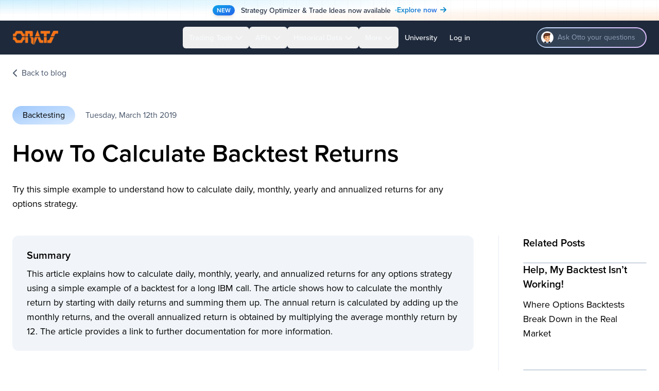

--- FILE ---
content_type: text/html; charset=utf-8
request_url: https://orats.com/blog/how-to-calculate-backtest-returns
body_size: 13654
content:
<!DOCTYPE html><html lang="en" class="font-ProximaNova"><head><meta charSet="utf-8"/><meta name="viewport" content="width=device-width, initial-scale=1"/><link rel="stylesheet" href="/_next/static/css/598c957d816a85d2.css" data-precedence="next"/><link rel="stylesheet" href="/_next/static/css/6a02308fea64477a.css" data-precedence="next"/><link rel="preload" as="script" fetchPriority="low" href="/_next/static/chunks/webpack-aba7646dbe93df4c.js"/><script src="/_next/static/chunks/4bd1b696-8162c1c5293ea69d.js" async=""></script><script src="/_next/static/chunks/5899-e681ffe8eb369252.js" async=""></script><script src="/_next/static/chunks/main-app-9d88b633dd2d3b0a.js" async=""></script><script src="/_next/static/chunks/c33a6526-43e599bae6a71fff.js" async=""></script><script src="/_next/static/chunks/c16f53c3-1c7c1e6edc3f26cc.js" async=""></script><script src="/_next/static/chunks/9548-fc48d0f5dd8c409e.js" async=""></script><script src="/_next/static/chunks/5634-b0f26f8d0495b1fc.js" async=""></script><script src="/_next/static/chunks/3241-81eaec597d18858f.js" async=""></script><script src="/_next/static/chunks/7384-55d7a8f91cc13b44.js" async=""></script><script src="/_next/static/chunks/342-bcd063a7ab016ae9.js" async=""></script><script src="/_next/static/chunks/5587-c6c02f66bfdcdd99.js" async=""></script><script src="/_next/static/chunks/5901-9c8ea15325fc53f0.js" async=""></script><script src="/_next/static/chunks/8796-53a24202e725fe82.js" async=""></script><script src="/_next/static/chunks/2152-72e21a039fb85a3b.js" async=""></script><script src="/_next/static/chunks/4185-b56929667ec7d2e1.js" async=""></script><script src="/_next/static/chunks/821-c350ae11a9f79472.js" async=""></script><script src="/_next/static/chunks/app/layout-5f9a3276df682749.js" async=""></script><script src="/_next/static/chunks/386-a8dcedc1cd3cc0fc.js" async=""></script><script src="/_next/static/chunks/app/blog/%5Bslug%5D/page-0339525a511a2aed.js" async=""></script><link rel="preload" href="/trackUtm.min.js" as="script"/><meta name="next-size-adjust" content=""/><title>How To Calculate Backtest Returns</title><meta name="description" content="Try this simple example to understand how to calculate daily, monthly, yearly and annualized returns for any options strategy. "/><link rel="canonical" href="https://orats.com/blog/how-to-calculate-backtest-returns"/><link rel="icon" href="/favicon.ico" type="image/x-icon" sizes="16x16"/><link rel="icon" href="/icon.png"/><script src="/_next/static/chunks/polyfills-42372ed130431b0a.js" noModule=""></script></head><body><div><a class="group relative z-50 flex cursor-pointer items-center justify-center bg-gradient-to-br from-slate-100 via-sky-100 to-blue-100 px-3 py-2.5 text-center text-sm backdrop-blur-sm shadow-sm overflow-hidden" style="background-image:linear-gradient(90deg, rgb(100 116 139 / 0.03) 1px, transparent 1px),
            linear-gradient(rgb(100 116 139 / 0.03) 1px, transparent 1px),
            radial-gradient(ellipse at top left, rgb(56 189 248 / 0.25), transparent 50%),
            radial-gradient(ellipse at bottom right, rgb(251 146 60 / 0.2), transparent 50%);background-size:25px 25px, 25px 25px, 100% 100%, 100% 100%;background-position:0 0, 0 0, 0 0, 0 0" href="/strategy-optimizer"><div class="absolute inset-0 opacity-[0.015]" style="background-image:url(&quot;data:image/svg+xml,%3Csvg viewBox=&#x27;0 0 256 256&#x27; xmlns=&#x27;http://www.w3.org/2000/svg&#x27;%3E%3Cfilter id=&#x27;noiseFilter&#x27;%3E%3CfeTurbulence type=&#x27;fractalNoise&#x27; baseFrequency=&#x27;0.9&#x27; numOctaves=&#x27;4&#x27; stitchTiles=&#x27;stitch&#x27;/%3E%3C/filter%3E%3Crect width=&#x27;100%25&#x27; height=&#x27;100%25&#x27; filter=&#x27;url(%23noiseFilter)&#x27;/%3E%3C/svg%3E&quot;)"></div><div class="absolute inset-0 bg-gradient-to-r from-transparent via-sky-300/5 to-transparent"></div><div class="relative flex flex-wrap items-center justify-center gap-x-2 sm:gap-x-3"><div class="flex items-center"><span class="inline-flex items-center rounded-full bg-gradient-to-br from-sky-500 to-blue-600 px-2 py-0.5 text-xs font-semibold text-white shadow-md">NEW</span><div class="ml-2 font-medium text-slate-800 sm:ml-3">Strategy Optimizer &amp; Trade Ideas now available</div><div class="ml-2 h-1 w-1 rounded-full bg-sky-400 animate-pulse hidden sm:block"></div></div><div class="cursor-pointer bg-gradient-to-r from-sky-600 to-blue-600 bg-clip-text text-transparent group-hover:from-sky-700 group-hover:to-blue-700 transition-all font-semibold">Explore now<!-- --> <svg aria-hidden="true" focusable="false" data-prefix="fas" data-icon="arrow-right" class="svg-inline--fa fa-arrow-right ml-0.5 transition-transform group-hover:translate-x-1 text-sky-600" role="img" xmlns="http://www.w3.org/2000/svg" viewBox="0 0 448 512"><path fill="currentColor" d="M438.6 278.6c12.5-12.5 12.5-32.8 0-45.3l-160-160c-12.5-12.5-32.8-12.5-45.3 0s-12.5 32.8 0 45.3L338.8 224 32 224c-17.7 0-32 14.3-32 32s14.3 32 32 32l306.7 0L233.4 393.4c-12.5 12.5-12.5 32.8 0 45.3s32.8 12.5 45.3 0l160-160z"></path></svg></div></div></a><header id="top" class="sticky top-0 z-40 bg-slate-800"><nav class="mx-auto flex max-w-7xl items-center justify-between px-6 py-3 sm:space-x-5 lg:space-x-0" aria-label="Global"><div class="flex items-center lg:flex-1"><a href="/"><img alt="ORATS" loading="lazy" width="90" height="30" decoding="async" data-nimg="1" style="color:transparent" srcSet="/_next/image?url=%2F_next%2Fstatic%2Fmedia%2FlogoFull.1d0aa01f.webp&amp;w=96&amp;q=75 1x, /_next/image?url=%2F_next%2Fstatic%2Fmedia%2FlogoFull.1d0aa01f.webp&amp;w=256&amp;q=75 2x" src="/_next/image?url=%2F_next%2Fstatic%2Fmedia%2FlogoFull.1d0aa01f.webp&amp;w=256&amp;q=75"/></a></div><div class="hidden items-center lg:flex lg:gap-x-2"><div class="relative" data-headlessui-state=""><button class="flex items-center gap-x-1 rounded-md px-3 py-2.5 text-[0.92rem] font-medium text-slate-50 outline-none hover:bg-slate-100/10" type="button" aria-expanded="false" data-headlessui-state="">Trading Tools<svg aria-hidden="true" focusable="false" data-prefix="fas" data-icon="chevron-down" class="svg-inline--fa fa-chevron-down ml-1 h-4 w-4" role="img" xmlns="http://www.w3.org/2000/svg" viewBox="0 0 512 512"><path fill="currentColor" d="M233.4 406.6c12.5 12.5 32.8 12.5 45.3 0l192-192c12.5-12.5 12.5-32.8 0-45.3s-32.8-12.5-45.3 0L256 338.7 86.6 169.4c-12.5-12.5-32.8-12.5-45.3 0s-12.5 32.8 0 45.3l192 192z"></path></svg></button></div><span hidden="" style="position:fixed;top:1px;left:1px;width:1px;height:0;padding:0;margin:-1px;overflow:hidden;clip:rect(0, 0, 0, 0);white-space:nowrap;border-width:0;display:none"></span><div class="relative" data-headlessui-state=""><button class="flex items-center gap-x-1 rounded-md px-3 py-2.5 text-[0.92rem] font-medium text-slate-50 outline-none hover:bg-slate-100/10" type="button" aria-expanded="false" data-headlessui-state="">APIs<svg aria-hidden="true" focusable="false" data-prefix="fas" data-icon="chevron-down" class="svg-inline--fa fa-chevron-down ml-1 h-4 w-4" role="img" xmlns="http://www.w3.org/2000/svg" viewBox="0 0 512 512"><path fill="currentColor" d="M233.4 406.6c12.5 12.5 32.8 12.5 45.3 0l192-192c12.5-12.5 12.5-32.8 0-45.3s-32.8-12.5-45.3 0L256 338.7 86.6 169.4c-12.5-12.5-32.8-12.5-45.3 0s-12.5 32.8 0 45.3l192 192z"></path></svg></button></div><span hidden="" style="position:fixed;top:1px;left:1px;width:1px;height:0;padding:0;margin:-1px;overflow:hidden;clip:rect(0, 0, 0, 0);white-space:nowrap;border-width:0;display:none"></span><div class="relative" data-headlessui-state=""><button class="flex items-center gap-x-1 rounded-md px-3 py-2.5 text-[0.92rem] font-medium text-slate-50 outline-none hover:bg-slate-100/10" type="button" aria-expanded="false" data-headlessui-state="">Historical Data<svg aria-hidden="true" focusable="false" data-prefix="fas" data-icon="chevron-down" class="svg-inline--fa fa-chevron-down ml-1 h-4 w-4" role="img" xmlns="http://www.w3.org/2000/svg" viewBox="0 0 512 512"><path fill="currentColor" d="M233.4 406.6c12.5 12.5 32.8 12.5 45.3 0l192-192c12.5-12.5 12.5-32.8 0-45.3s-32.8-12.5-45.3 0L256 338.7 86.6 169.4c-12.5-12.5-32.8-12.5-45.3 0s-12.5 32.8 0 45.3l192 192z"></path></svg></button></div><span hidden="" style="position:fixed;top:1px;left:1px;width:1px;height:0;padding:0;margin:-1px;overflow:hidden;clip:rect(0, 0, 0, 0);white-space:nowrap;border-width:0;display:none"></span><div class="relative" data-headlessui-state=""><button class="flex items-center gap-x-1 rounded-md px-3 py-2.5 text-[0.92rem] font-medium text-slate-50 outline-none hover:bg-slate-100/10" type="button" aria-expanded="false" data-headlessui-state="">More<svg aria-hidden="true" focusable="false" data-prefix="fas" data-icon="chevron-down" class="svg-inline--fa fa-chevron-down ml-1 h-4 w-4" role="img" xmlns="http://www.w3.org/2000/svg" viewBox="0 0 512 512"><path fill="currentColor" d="M233.4 406.6c12.5 12.5 32.8 12.5 45.3 0l192-192c12.5-12.5 12.5-32.8 0-45.3s-32.8-12.5-45.3 0L256 338.7 86.6 169.4c-12.5-12.5-32.8-12.5-45.3 0s-12.5 32.8 0 45.3l192 192z"></path></svg></button></div><span hidden="" style="position:fixed;top:1px;left:1px;width:1px;height:0;padding:0;margin:-1px;overflow:hidden;clip:rect(0, 0, 0, 0);white-space:nowrap;border-width:0;display:none"></span><a class="rounded-md px-3 py-2.5 text-[0.92rem] font-medium text-slate-50 hover:bg-slate-100/10" href="/university">University</a><a class="rounded-md px-3 py-2.5 text-[0.92rem] font-medium text-slate-50 hover:bg-slate-100/10" target="_blank" href="https://dashboard.orats.com">Log in</a></div><div class="ml-4 flex flex-1 justify-end"><div class="relative w-full lg:w-auto" data-headlessui-state=""><button class="w-full animate-background cursor-text truncate rounded-full bg-gradient-to-r from-sky-200 via-fuchsia-300 to-orange-400 bg-[length:400%_400%] p-[0.1rem] outline-none [animation-duration:_4s] lg:ml-4 lg:w-auto" type="button" aria-expanded="false" data-headlessui-state=""><div class="flex h-9 flex-row items-center rounded-full bg-slate-700 text-sm"><img alt="Otto" loading="lazy" width="24" height="24" decoding="async" data-nimg="1" class="ml-2 rounded-full bg-white" style="color:transparent" src="/otto.svg"/><div class="ml-2 truncate pr-5 text-slate-400">Ask Otto your questions</div></div></button></div><span hidden="" style="position:fixed;top:1px;left:1px;width:1px;height:0;padding:0;margin:-1px;overflow:hidden;clip:rect(0, 0, 0, 0);white-space:nowrap;border-width:0;display:none"></span></div><div class="ml-4 flex sm:ml-0 lg:hidden"><button class="-m-2.5 inline-flex items-center justify-center rounded-md p-2.5 text-slate-50"><svg aria-hidden="true" focusable="false" data-prefix="fas" data-icon="bars" class="svg-inline--fa fa-bars py-[0.56rem] text-xl" role="img" xmlns="http://www.w3.org/2000/svg" viewBox="0 0 448 512"><path fill="currentColor" d="M0 96C0 78.3 14.3 64 32 64l384 0c17.7 0 32 14.3 32 32s-14.3 32-32 32L32 128C14.3 128 0 113.7 0 96zM0 256c0-17.7 14.3-32 32-32l384 0c17.7 0 32 14.3 32 32s-14.3 32-32 32L32 288c-17.7 0-32-14.3-32-32zM448 416c0 17.7-14.3 32-32 32L32 448c-17.7 0-32-14.3-32-32s14.3-32 32-32l384 0c17.7 0 32 14.3 32 32z"></path></svg></button></div></nav><span hidden="" style="position:fixed;top:1px;left:1px;width:1px;height:0;padding:0;margin:-1px;overflow:hidden;clip:rect(0, 0, 0, 0);white-space:nowrap;border-width:0;display:none"></span></header><main><div class="relative mx-auto mb-20 max-w-7xl px-6 pt-6 text-lg"><div class="w-full xl:max-w-[56rem]"><div class="inline-block"><a class="flex items-center text-base text-slate-600 transition hover:text-black" href="/blog"><svg aria-hidden="true" focusable="false" data-prefix="fas" data-icon="chevron-left" class="svg-inline--fa fa-chevron-left mr-1.5 h-3 w-3" role="img" xmlns="http://www.w3.org/2000/svg" viewBox="0 0 320 512"><path fill="currentColor" d="M9.4 233.4c-12.5 12.5-12.5 32.8 0 45.3l192 192c12.5 12.5 32.8 12.5 45.3 0s12.5-32.8 0-45.3L77.3 256 246.6 86.6c12.5-12.5 12.5-32.8 0-45.3s-32.8-12.5-45.3 0l-192 192z"></path></svg>Back to blog</a></div><div class="mt-12 flex flex-row items-center text-base"><div class="px-5 py-1.5 rounded-full bg-gradient-to-br from-blue-400/60 to-blue-200/60"><p>Backtesting</p></div><div class="ml-5 text-slate-600"><p>Tuesday, March 12th 2019</p></div></div><h1 class="mt-8 text-5xl font-semibold">How To Calculate Backtest Returns</h1><p class="mt-8">Try this simple example to understand how to calculate daily, monthly, yearly and annualized returns for any options strategy. </p></div><div class="mt-12 flex flex-row"><div class="w-full xl:max-w-[56rem] xl:flex-none"><div class="mb-12 rounded-xl bg-slate-100 px-7 py-6"><p class="text-xl font-semibold">Summary</p><p class="mt-2">This article explains how to calculate daily, monthly, yearly, and annualized returns for any options strategy using a simple example of a backtest for a long IBM call. The article shows how to calculate the monthly return by starting with daily returns and summing them up. The annual return is calculated by adding up the monthly returns, and the overall annualized return is obtained by multiplying the average monthly return by 12. The article provides a link to further documentation for more information.</p></div><div class="mt-0 break-words"><div><p class="mt-2"><span class="">I have a confession to make: I am a recovering CPA. Please don&#x27;t tell anyone.</span></p></div><div><p class="mt-2"><span class="">But you don&#x27;t have to be a CPA to figure out how we calculate our daily, monthly, yearly and annualized returns in our backtester.</span></p></div><div><p class="mt-2"><span class="">Let&#x27;s take a simple example, a backtest for a long IBM call, the default backtest in Wheel. Run the backtest without changing any default parameters, click on the backtest name to see the report, and hit the Download button in the top right hand corner.</span></p></div><div><div class="relative my-8" style="aspect-ratio:2.5302826379542394;width:100%"><img alt="" loading="lazy" decoding="async" data-nimg="fill" class="rounded-xl border border-slate-300 object-cover" style="position:absolute;height:100%;width:100%;left:0;top:0;right:0;bottom:0;color:transparent" sizes="100vw" srcSet="/_next/image?url=https%3A%2F%2Foratsblog.s3.amazonaws.com%2Fec97b1b4-c320-44fa-acf0-c8dff04a9a6d.png&amp;w=640&amp;q=75 640w, /_next/image?url=https%3A%2F%2Foratsblog.s3.amazonaws.com%2Fec97b1b4-c320-44fa-acf0-c8dff04a9a6d.png&amp;w=750&amp;q=75 750w, /_next/image?url=https%3A%2F%2Foratsblog.s3.amazonaws.com%2Fec97b1b4-c320-44fa-acf0-c8dff04a9a6d.png&amp;w=828&amp;q=75 828w, /_next/image?url=https%3A%2F%2Foratsblog.s3.amazonaws.com%2Fec97b1b4-c320-44fa-acf0-c8dff04a9a6d.png&amp;w=1080&amp;q=75 1080w, /_next/image?url=https%3A%2F%2Foratsblog.s3.amazonaws.com%2Fec97b1b4-c320-44fa-acf0-c8dff04a9a6d.png&amp;w=1200&amp;q=75 1200w, /_next/image?url=https%3A%2F%2Foratsblog.s3.amazonaws.com%2Fec97b1b4-c320-44fa-acf0-c8dff04a9a6d.png&amp;w=1920&amp;q=75 1920w, /_next/image?url=https%3A%2F%2Foratsblog.s3.amazonaws.com%2Fec97b1b4-c320-44fa-acf0-c8dff04a9a6d.png&amp;w=2048&amp;q=75 2048w, /_next/image?url=https%3A%2F%2Foratsblog.s3.amazonaws.com%2Fec97b1b4-c320-44fa-acf0-c8dff04a9a6d.png&amp;w=3840&amp;q=75 3840w" src="/_next/image?url=https%3A%2F%2Foratsblog.s3.amazonaws.com%2Fec97b1b4-c320-44fa-acf0-c8dff04a9a6d.png&amp;w=3840&amp;q=75"/></div></div><div><p class="mt-2"><span class="">You will get a zip file in your Downloads folder and you want to open the zip and click on the folder called &#x27;Strategy Outputs&#x27;. In that folder will be OptionReturns.csv, OptionStats.csv and OptionTrades.csv.</span></p></div><div><p class="mt-2"><span class="">Let&#x27;s start with the OptionTrades.csv. Clicking on column S will sum the individual trade profits to $2541.80. That should match the OptionStats.csv</span></p></div><div><div class="relative my-8" style="aspect-ratio:3.2116402116402116;width:100%"><img alt="" loading="lazy" decoding="async" data-nimg="fill" class="rounded-xl border border-slate-300 object-cover" style="position:absolute;height:100%;width:100%;left:0;top:0;right:0;bottom:0;color:transparent" sizes="100vw" srcSet="/_next/image?url=https%3A%2F%2Foratsblog.s3.amazonaws.com%2F732858b3-aa74-47d4-a2b1-ce9b9b7dcbf3.png&amp;w=640&amp;q=75 640w, /_next/image?url=https%3A%2F%2Foratsblog.s3.amazonaws.com%2F732858b3-aa74-47d4-a2b1-ce9b9b7dcbf3.png&amp;w=750&amp;q=75 750w, /_next/image?url=https%3A%2F%2Foratsblog.s3.amazonaws.com%2F732858b3-aa74-47d4-a2b1-ce9b9b7dcbf3.png&amp;w=828&amp;q=75 828w, /_next/image?url=https%3A%2F%2Foratsblog.s3.amazonaws.com%2F732858b3-aa74-47d4-a2b1-ce9b9b7dcbf3.png&amp;w=1080&amp;q=75 1080w, /_next/image?url=https%3A%2F%2Foratsblog.s3.amazonaws.com%2F732858b3-aa74-47d4-a2b1-ce9b9b7dcbf3.png&amp;w=1200&amp;q=75 1200w, /_next/image?url=https%3A%2F%2Foratsblog.s3.amazonaws.com%2F732858b3-aa74-47d4-a2b1-ce9b9b7dcbf3.png&amp;w=1920&amp;q=75 1920w, /_next/image?url=https%3A%2F%2Foratsblog.s3.amazonaws.com%2F732858b3-aa74-47d4-a2b1-ce9b9b7dcbf3.png&amp;w=2048&amp;q=75 2048w, /_next/image?url=https%3A%2F%2Foratsblog.s3.amazonaws.com%2F732858b3-aa74-47d4-a2b1-ce9b9b7dcbf3.png&amp;w=3840&amp;q=75 3840w" src="/_next/image?url=https%3A%2F%2Foratsblog.s3.amazonaws.com%2F732858b3-aa74-47d4-a2b1-ce9b9b7dcbf3.png&amp;w=3840&amp;q=75"/></div></div><div><p class="mt-2"><span class="">TotStratP&amp;L$ of ($2,541.80) which it does. Let&#x27;s turn our attention to Jan 2007 return of -1.14%. How is that calculated?</span></p></div><div><div class="relative my-8" style="aspect-ratio:2.8071625344352618;width:100%"><img alt="" loading="lazy" decoding="async" data-nimg="fill" class="rounded-xl border border-slate-300 object-cover" style="position:absolute;height:100%;width:100%;left:0;top:0;right:0;bottom:0;color:transparent" sizes="100vw" srcSet="/_next/image?url=https%3A%2F%2Foratsblog.s3.amazonaws.com%2F0de9b485-e925-45f9-b4d0-bb95100374cc.png&amp;w=640&amp;q=75 640w, /_next/image?url=https%3A%2F%2Foratsblog.s3.amazonaws.com%2F0de9b485-e925-45f9-b4d0-bb95100374cc.png&amp;w=750&amp;q=75 750w, /_next/image?url=https%3A%2F%2Foratsblog.s3.amazonaws.com%2F0de9b485-e925-45f9-b4d0-bb95100374cc.png&amp;w=828&amp;q=75 828w, /_next/image?url=https%3A%2F%2Foratsblog.s3.amazonaws.com%2F0de9b485-e925-45f9-b4d0-bb95100374cc.png&amp;w=1080&amp;q=75 1080w, /_next/image?url=https%3A%2F%2Foratsblog.s3.amazonaws.com%2F0de9b485-e925-45f9-b4d0-bb95100374cc.png&amp;w=1200&amp;q=75 1200w, /_next/image?url=https%3A%2F%2Foratsblog.s3.amazonaws.com%2F0de9b485-e925-45f9-b4d0-bb95100374cc.png&amp;w=1920&amp;q=75 1920w, /_next/image?url=https%3A%2F%2Foratsblog.s3.amazonaws.com%2F0de9b485-e925-45f9-b4d0-bb95100374cc.png&amp;w=2048&amp;q=75 2048w, /_next/image?url=https%3A%2F%2Foratsblog.s3.amazonaws.com%2F0de9b485-e925-45f9-b4d0-bb95100374cc.png&amp;w=3840&amp;q=75 3840w" src="/_next/image?url=https%3A%2F%2Foratsblog.s3.amazonaws.com%2F0de9b485-e925-45f9-b4d0-bb95100374cc.png&amp;w=3840&amp;q=75"/></div></div><div><p class="mt-2"><span class="">To calculate monthly return, start with daily returns. Looking at the first trade, on 1/4/2007 we bought the Feb 100 calls for $1.875. The trading rule is to travel 75% of the bid ask spread to trade. In this case, the market was $1.80 x $1.90. the formula for buying is the bid + .75(ask-bid) or $1.80 + .75($1.90-$1.80)=$1.875. The daily return will be the market to market of that option the next day minus the purchase price minus commission of .01 divided by the stock price at the opening of the trade. The bid-ask for Feb 100 calls 1.50 x 1.60 or a mid-price of $1.55.</span></p></div><div><p class="mt-2"><span class="">The daily return for 1/5/2007 was -0.36% =~($1.55-$1.875-$0.01)/$98.31. As in the following pic, in cell B3 the 1/5/2007 daily return from the file OptionReturns.csv matches. Do this for each day in January and sum the daily returns and you get -1.14%, matching the Jan &#x27;07 returns in the OptionStats.csv above.</span></p></div><div><div class="relative my-8" style="aspect-ratio:1.029535864978903;width:488px"><img alt="" loading="lazy" decoding="async" data-nimg="fill" class="rounded-xl border border-slate-300 object-cover" style="position:absolute;height:100%;width:100%;left:0;top:0;right:0;bottom:0;color:transparent" sizes="100vw" srcSet="/_next/image?url=https%3A%2F%2Foratsblog.s3.amazonaws.com%2Fb04eea8b-9c69-4247-91de-56993afb31e0.png&amp;w=640&amp;q=75 640w, /_next/image?url=https%3A%2F%2Foratsblog.s3.amazonaws.com%2Fb04eea8b-9c69-4247-91de-56993afb31e0.png&amp;w=750&amp;q=75 750w, /_next/image?url=https%3A%2F%2Foratsblog.s3.amazonaws.com%2Fb04eea8b-9c69-4247-91de-56993afb31e0.png&amp;w=828&amp;q=75 828w, /_next/image?url=https%3A%2F%2Foratsblog.s3.amazonaws.com%2Fb04eea8b-9c69-4247-91de-56993afb31e0.png&amp;w=1080&amp;q=75 1080w, /_next/image?url=https%3A%2F%2Foratsblog.s3.amazonaws.com%2Fb04eea8b-9c69-4247-91de-56993afb31e0.png&amp;w=1200&amp;q=75 1200w, /_next/image?url=https%3A%2F%2Foratsblog.s3.amazonaws.com%2Fb04eea8b-9c69-4247-91de-56993afb31e0.png&amp;w=1920&amp;q=75 1920w, /_next/image?url=https%3A%2F%2Foratsblog.s3.amazonaws.com%2Fb04eea8b-9c69-4247-91de-56993afb31e0.png&amp;w=2048&amp;q=75 2048w, /_next/image?url=https%3A%2F%2Foratsblog.s3.amazonaws.com%2Fb04eea8b-9c69-4247-91de-56993afb31e0.png&amp;w=3840&amp;q=75 3840w" src="/_next/image?url=https%3A%2F%2Foratsblog.s3.amazonaws.com%2Fb04eea8b-9c69-4247-91de-56993afb31e0.png&amp;w=3840&amp;q=75"/></div></div><div><p class="mt-2"><span class="">The annual return for 2007 is just adding up the months starting with -1.14% for January and ending with -0.94% for December and getting 4.31%.</span></p></div><div><p class="mt-2"><span class="">To get the overall annualized return for the strategy of -1.46%, get an average of all the monthly returns, here -.12% and multiply that average monthly return by 12 to annualize and get -1.46% matching the OptionStats number.</span></p></div><div><p class="mt-2"><span class="">And that is how it is done. </span><a href="https://docs.orats.io/backtest-api-guide/backtester-methodology.html" target="_blank" class="cursor-pointer text-orange-600 underline">Please see the documentation for more information.</a></p></div><div class="mt-8 text-sm italic"><p>Disclaimer:</p><p class="mt-2">The opinions and ideas presented herein are for informational and educational purposes only and should not be construed to represent trading or investment advice tailored to your investment objectives. You should not rely solely on any content herein and we strongly encourage you to discuss any trades or investments with your broker or investment adviser, prior to execution. None of the information contained herein constitutes a recommendation that any particular security, portfolio, transaction, or investment strategy is suitable for any specific person. Option trading and investing involves risk and is not suitable for all investors.</p><p class="mt-2">All opinions are based upon information and systems considered reliable, but we do not warrant the completeness or accuracy, and such information should not be relied upon as such. We are under no obligation to update or correct any information herein. All statements and opinions are subject to change without notice.</p><p class="mt-2">Past performance is not indicative of future results. We do not, will not and cannot guarantee any specific outcome or profit. All traders and investors must be aware of the real risk of loss in following any strategy or investment discussed herein.</p><p class="mt-2">Owners, employees, directors, shareholders, officers, agents or representatives of ORATS may have interests or positions in securities of any company profiled herein. Specifically, such individuals or entities may buy or sell positions, and may or may not follow the information provided herein. Some or all of the positions may have been acquired prior to the publication of such information, and such positions may increase or decrease at any time. Any opinions expressed and/or information are statements of judgment as of the date of publication only.</p><p class="mt-2">Day trading, short term trading, options trading, and futures trading are extremely risky undertakings. They generally are not appropriate for someone with limited capital, little or no trading experience, and/ or a low tolerance for risk. Never execute a trade unless you can afford to and are prepared to lose your entire investment. In addition, certain trades may result in a loss greater than your entire investment. Always perform your own due diligence and, as appropriate, make informed decisions with the help of a licensed financial professional.</p><p class="mt-2">Commissions, fees and other costs associated with investing or trading may vary from broker to broker. All investors and traders are advised to speak with their stock broker or investment adviser about these costs. Be aware that certain trades that may be profitable for some may not be profitable for others, after taking into account these costs. In certain markets, investors and traders may not always be able to buy or sell a position at the price discussed, and consequently not be able to take advantage of certain trades discussed herein.</p><p class="mt-2">Be sure to read the OCCs Characteristics and Risks of Standardized Options to learn more about options trading.</p></div></div></div><div class="mx-12 hidden w-px rounded-full bg-slate-200 xl:block"></div><div class="hidden flex-grow xl:block"><p class="text-xl font-semibold">Related Posts</p><div class="mt-6 pb-8"><a href="./help-my-backtest-isnt-working"><div class="relative aspect-[16/9] w-full"><img alt="Help, My Backtest Isn’t Working!   " loading="lazy" decoding="async" data-nimg="fill" class="rounded-xl border border-slate-300 object-cover" style="position:absolute;height:100%;width:100%;left:0;top:0;right:0;bottom:0;color:transparent" sizes="100vw" srcSet="/_next/image?url=https%3A%2F%2Foratsblog.s3.amazonaws.com%2F2e6d72f7-e2b3-801a-8967-fb548f4700bc.png&amp;w=640&amp;q=75 640w, /_next/image?url=https%3A%2F%2Foratsblog.s3.amazonaws.com%2F2e6d72f7-e2b3-801a-8967-fb548f4700bc.png&amp;w=750&amp;q=75 750w, /_next/image?url=https%3A%2F%2Foratsblog.s3.amazonaws.com%2F2e6d72f7-e2b3-801a-8967-fb548f4700bc.png&amp;w=828&amp;q=75 828w, /_next/image?url=https%3A%2F%2Foratsblog.s3.amazonaws.com%2F2e6d72f7-e2b3-801a-8967-fb548f4700bc.png&amp;w=1080&amp;q=75 1080w, /_next/image?url=https%3A%2F%2Foratsblog.s3.amazonaws.com%2F2e6d72f7-e2b3-801a-8967-fb548f4700bc.png&amp;w=1200&amp;q=75 1200w, /_next/image?url=https%3A%2F%2Foratsblog.s3.amazonaws.com%2F2e6d72f7-e2b3-801a-8967-fb548f4700bc.png&amp;w=1920&amp;q=75 1920w, /_next/image?url=https%3A%2F%2Foratsblog.s3.amazonaws.com%2F2e6d72f7-e2b3-801a-8967-fb548f4700bc.png&amp;w=2048&amp;q=75 2048w, /_next/image?url=https%3A%2F%2Foratsblog.s3.amazonaws.com%2F2e6d72f7-e2b3-801a-8967-fb548f4700bc.png&amp;w=3840&amp;q=75 3840w" src="/_next/image?url=https%3A%2F%2Foratsblog.s3.amazonaws.com%2F2e6d72f7-e2b3-801a-8967-fb548f4700bc.png&amp;w=3840&amp;q=75"/></div><div class="mt-4 text-xl font-semibold">Help, My Backtest Isn’t Working!   </div><p class="mt-3">Where Options Backtests Break Down in the Real Market</p></a></div><div class="mt-6 pb-8"><a href="./best-options-backtesting-platforms-in-2024"><div class="relative aspect-[16/9] w-full"><img alt="Best Options Backtesting Platforms in 2024" loading="lazy" decoding="async" data-nimg="fill" class="rounded-xl border border-slate-300 object-cover" style="position:absolute;height:100%;width:100%;left:0;top:0;right:0;bottom:0;color:transparent" sizes="100vw" srcSet="/_next/image?url=https%3A%2F%2Foratsblog.s3.amazonaws.com%2F0edf9d2e-6015-48f0-9b13-3ec1fd913e8c.png&amp;w=640&amp;q=75 640w, /_next/image?url=https%3A%2F%2Foratsblog.s3.amazonaws.com%2F0edf9d2e-6015-48f0-9b13-3ec1fd913e8c.png&amp;w=750&amp;q=75 750w, /_next/image?url=https%3A%2F%2Foratsblog.s3.amazonaws.com%2F0edf9d2e-6015-48f0-9b13-3ec1fd913e8c.png&amp;w=828&amp;q=75 828w, /_next/image?url=https%3A%2F%2Foratsblog.s3.amazonaws.com%2F0edf9d2e-6015-48f0-9b13-3ec1fd913e8c.png&amp;w=1080&amp;q=75 1080w, /_next/image?url=https%3A%2F%2Foratsblog.s3.amazonaws.com%2F0edf9d2e-6015-48f0-9b13-3ec1fd913e8c.png&amp;w=1200&amp;q=75 1200w, /_next/image?url=https%3A%2F%2Foratsblog.s3.amazonaws.com%2F0edf9d2e-6015-48f0-9b13-3ec1fd913e8c.png&amp;w=1920&amp;q=75 1920w, /_next/image?url=https%3A%2F%2Foratsblog.s3.amazonaws.com%2F0edf9d2e-6015-48f0-9b13-3ec1fd913e8c.png&amp;w=2048&amp;q=75 2048w, /_next/image?url=https%3A%2F%2Foratsblog.s3.amazonaws.com%2F0edf9d2e-6015-48f0-9b13-3ec1fd913e8c.png&amp;w=3840&amp;q=75 3840w" src="/_next/image?url=https%3A%2F%2Foratsblog.s3.amazonaws.com%2F0edf9d2e-6015-48f0-9b13-3ec1fd913e8c.png&amp;w=3840&amp;q=75"/></div><div class="mt-4 text-xl font-semibold">Best Options Backtesting Platforms in 2024</div><p class="mt-3">Get a free trial of the #1 options backtesting platform when you complete the ORATS quiz!</p></a></div><div class="mt-6 pb-8"><a href="./behind-the-scenes-of-over-50-million-options-backtests"><div class="relative aspect-[16/9] w-full"><img alt="Behind the Scenes of Over 50 Million Options Backtests" loading="lazy" decoding="async" data-nimg="fill" class="rounded-xl border border-slate-300 object-cover" style="position:absolute;height:100%;width:100%;left:0;top:0;right:0;bottom:0;color:transparent" sizes="100vw" srcSet="/_next/image?url=https%3A%2F%2Foratsblog.s3.amazonaws.com%2Faefad00a-6761-4b19-b4ef-7356d033d3e0.png&amp;w=640&amp;q=75 640w, /_next/image?url=https%3A%2F%2Foratsblog.s3.amazonaws.com%2Faefad00a-6761-4b19-b4ef-7356d033d3e0.png&amp;w=750&amp;q=75 750w, /_next/image?url=https%3A%2F%2Foratsblog.s3.amazonaws.com%2Faefad00a-6761-4b19-b4ef-7356d033d3e0.png&amp;w=828&amp;q=75 828w, /_next/image?url=https%3A%2F%2Foratsblog.s3.amazonaws.com%2Faefad00a-6761-4b19-b4ef-7356d033d3e0.png&amp;w=1080&amp;q=75 1080w, /_next/image?url=https%3A%2F%2Foratsblog.s3.amazonaws.com%2Faefad00a-6761-4b19-b4ef-7356d033d3e0.png&amp;w=1200&amp;q=75 1200w, /_next/image?url=https%3A%2F%2Foratsblog.s3.amazonaws.com%2Faefad00a-6761-4b19-b4ef-7356d033d3e0.png&amp;w=1920&amp;q=75 1920w, /_next/image?url=https%3A%2F%2Foratsblog.s3.amazonaws.com%2Faefad00a-6761-4b19-b4ef-7356d033d3e0.png&amp;w=2048&amp;q=75 2048w, /_next/image?url=https%3A%2F%2Foratsblog.s3.amazonaws.com%2Faefad00a-6761-4b19-b4ef-7356d033d3e0.png&amp;w=3840&amp;q=75 3840w" src="/_next/image?url=https%3A%2F%2Foratsblog.s3.amazonaws.com%2Faefad00a-6761-4b19-b4ef-7356d033d3e0.png&amp;w=3840&amp;q=75"/></div><div class="mt-4 text-xl font-semibold">Behind the Scenes of Over 50 Million Options Backtests</div><p class="mt-3">We reveal the process and calculations behind our groundbreaking new options backtester, engineered to help you find the perfect strategy.</p></a></div></div></div></div></main><div class="border-t border-slate-200 bg-white py-20"><div class="mx-auto max-w-2xl px-6" id="contact-us"><div class="w-full text-center text-3xl font-semibold">Contact Us</div><div class="mt-6 w-full text-center text-xl text-slate-700">Questions about the API requirements? Want to become an affiliate? Curious about the backtester? Leave us a message and we&#x27;ll get back to you shortly.</div><div class="mt-6 text-slate-700">Your email</div><input type="text" placeholder="example@gmail.com" class="mt-1 w-full rounded-md border border-slate-300 px-3 py-2 shadow-sm outline-none focus:border-slate-400 focus:outline-none" value=""/><div class="mt-6 text-slate-700">Your message</div><textarea type="text" placeholder="Leave a comment..." class="mt-1 w-full rounded-md border border-slate-300 px-3 py-2 shadow-sm outline-none focus:border-slate-400 focus:outline-none"></textarea><div class="mx-auto mt-8 w-32 cursor-pointer rounded-md bg-orange-600 py-2.5 text-center text-white transition hover:bg-orange-700">Submit</div></div><div class="mx-auto mt-20 max-w-7xl px-6"><div class="relative h-[19rem] bg-white @container sm:h-[23rem]"><div class="university-bg absolute h-[19rem] w-full rounded-3xl sm:h-[23rem]"></div><div class="absolute hidden h-[19rem] w-72 @4xl:block sm:h-[23rem]"><img alt="Icons" loading="lazy" decoding="async" data-nimg="fill" class="object-contain" style="position:absolute;height:100%;width:100%;left:0;top:0;right:0;bottom:0;color:transparent" sizes="100vw" srcSet="/_next/image?url=%2F_next%2Fstatic%2Fmedia%2Ficons-left.1f9d2ce8.png&amp;w=640&amp;q=75 640w, /_next/image?url=%2F_next%2Fstatic%2Fmedia%2Ficons-left.1f9d2ce8.png&amp;w=750&amp;q=75 750w, /_next/image?url=%2F_next%2Fstatic%2Fmedia%2Ficons-left.1f9d2ce8.png&amp;w=828&amp;q=75 828w, /_next/image?url=%2F_next%2Fstatic%2Fmedia%2Ficons-left.1f9d2ce8.png&amp;w=1080&amp;q=75 1080w, /_next/image?url=%2F_next%2Fstatic%2Fmedia%2Ficons-left.1f9d2ce8.png&amp;w=1200&amp;q=75 1200w, /_next/image?url=%2F_next%2Fstatic%2Fmedia%2Ficons-left.1f9d2ce8.png&amp;w=1920&amp;q=75 1920w, /_next/image?url=%2F_next%2Fstatic%2Fmedia%2Ficons-left.1f9d2ce8.png&amp;w=2048&amp;q=75 2048w, /_next/image?url=%2F_next%2Fstatic%2Fmedia%2Ficons-left.1f9d2ce8.png&amp;w=3840&amp;q=75 3840w" src="/_next/image?url=%2F_next%2Fstatic%2Fmedia%2Ficons-left.1f9d2ce8.png&amp;w=3840&amp;q=75"/></div><div class="absolute right-0 hidden h-[19rem] w-72 @4xl:block sm:h-[23rem]"><img alt="Icons" loading="lazy" decoding="async" data-nimg="fill" class="object-contain" style="position:absolute;height:100%;width:100%;left:0;top:0;right:0;bottom:0;color:transparent" sizes="100vw" srcSet="/_next/image?url=%2F_next%2Fstatic%2Fmedia%2Ficons-right.5ed24d1b.png&amp;w=640&amp;q=75 640w, /_next/image?url=%2F_next%2Fstatic%2Fmedia%2Ficons-right.5ed24d1b.png&amp;w=750&amp;q=75 750w, /_next/image?url=%2F_next%2Fstatic%2Fmedia%2Ficons-right.5ed24d1b.png&amp;w=828&amp;q=75 828w, /_next/image?url=%2F_next%2Fstatic%2Fmedia%2Ficons-right.5ed24d1b.png&amp;w=1080&amp;q=75 1080w, /_next/image?url=%2F_next%2Fstatic%2Fmedia%2Ficons-right.5ed24d1b.png&amp;w=1200&amp;q=75 1200w, /_next/image?url=%2F_next%2Fstatic%2Fmedia%2Ficons-right.5ed24d1b.png&amp;w=1920&amp;q=75 1920w, /_next/image?url=%2F_next%2Fstatic%2Fmedia%2Ficons-right.5ed24d1b.png&amp;w=2048&amp;q=75 2048w, /_next/image?url=%2F_next%2Fstatic%2Fmedia%2Ficons-right.5ed24d1b.png&amp;w=3840&amp;q=75 3840w" src="/_next/image?url=%2F_next%2Fstatic%2Fmedia%2Ficons-right.5ed24d1b.png&amp;w=3840&amp;q=75"/></div><div class="absolute h-[19rem] w-full sm:h-[23rem]"><img alt="ORATS University" loading="lazy" decoding="async" data-nimg="fill" class="rounded-3xl object-cover" style="position:absolute;height:100%;width:100%;left:0;top:0;right:0;bottom:0;color:transparent" src="/_next/static/media/graphBg.c97473d3.svg"/></div><div class="relative mx-auto px-6"><div class="mt-5 inline-block w-full bg-gradient-to-r from-blue-400 via-sky-300 to-blue-400 bg-clip-text py-6 text-center text-4xl font-semibold text-slate-50 text-transparent sm:text-6xl">ORATS University</div><div class="w-full text-center text-[1.68rem] font-normal text-white sm:text-[2.78rem]">Master the art of options</div><div class="mx-auto mt-4 flex flex-row items-center justify-center space-x-2 text-[0.89rem] text-white sm:space-x-4 sm:text-[1.42rem]"><div>Research</div><div class="h-1 w-1 flex-none rounded-full bg-slate-400 sm:h-1.5 sm:w-1.5"></div><div>Implementation</div><div class="h-1 w-1 flex-none rounded-full bg-slate-400 sm:block sm:h-1.5 sm:w-1.5"></div><div>Risk</div><div class="h-1 w-1 flex-none rounded-full bg-slate-400 sm:h-1.5 sm:w-1.5"></div><div>Review</div></div><div class="mt-8 flex items-center justify-center"><a target="_blank" class="cursor-pointer rounded-full bg-white px-8 py-2.5 text-sm font-semibold text-slate-900 hover:bg-slate-100 sm:text-base" href="https://orats.com/university">Get started</a></div></div></div></div></div><div class="w-full bg-slate-800"><div class="mx-auto grid max-w-7xl grid-cols-1 justify-between gap-6 px-6 py-8 text-slate-400 sm:grid-cols-2 lg:flex"><div class="w-48 flex-none"><a href="/"><span class="sr-only">ORATS</span><img alt="ORATS" loading="lazy" width="90" height="30" decoding="async" data-nimg="1" style="color:transparent" srcSet="/_next/image?url=%2F_next%2Fstatic%2Fmedia%2FlogoFull.1d0aa01f.webp&amp;w=96&amp;q=75 1x, /_next/image?url=%2F_next%2Fstatic%2Fmedia%2FlogoFull.1d0aa01f.webp&amp;w=256&amp;q=75 2x" src="/_next/image?url=%2F_next%2Fstatic%2Fmedia%2FlogoFull.1d0aa01f.webp&amp;w=256&amp;q=75"/></a><div class="mt-4 text-sm">Institutional Quality Tools for All Options Traders</div><div class="mt-4 flex items-center space-x-2 text-sm"><svg aria-hidden="true" focusable="false" data-prefix="fas" data-icon="phone" class="svg-inline--fa fa-phone h-4 w-4" role="img" xmlns="http://www.w3.org/2000/svg" viewBox="0 0 512 512"><path fill="currentColor" d="M164.9 24.6c-7.7-18.6-28-28.5-47.4-23.2l-88 24C12.1 30.2 0 46 0 64C0 311.4 200.6 512 448 512c18 0 33.8-12.1 38.6-29.5l24-88c5.3-19.4-4.6-39.7-23.2-47.4l-96-40c-16.3-6.8-35.2-2.1-46.3 11.6L304.7 368C234.3 334.7 177.3 277.7 144 207.3L193.3 167c13.7-11.2 18.4-30 11.6-46.3l-40-96z"></path></svg><div>(312) 986 - 1060</div></div><div class="mt-2 flex items-center space-x-2 text-sm"><svg aria-hidden="true" focusable="false" data-prefix="fas" data-icon="envelope" class="svg-inline--fa fa-envelope h-4 w-4" role="img" xmlns="http://www.w3.org/2000/svg" viewBox="0 0 512 512"><path fill="currentColor" d="M48 64C21.5 64 0 85.5 0 112c0 15.1 7.1 29.3 19.2 38.4L236.8 313.6c11.4 8.5 27 8.5 38.4 0L492.8 150.4c12.1-9.1 19.2-23.3 19.2-38.4c0-26.5-21.5-48-48-48L48 64zM0 176L0 384c0 35.3 28.7 64 64 64l384 0c35.3 0 64-28.7 64-64l0-208L294.4 339.2c-22.8 17.1-54 17.1-76.8 0L0 176z"></path></svg><div>support@orats.com</div></div><div class="mt-2 flex items-center space-x-2 text-sm"><svg aria-hidden="true" focusable="false" data-prefix="fas" data-icon="location-dot" class="svg-inline--fa fa-location-dot h-4 w-4" role="img" xmlns="http://www.w3.org/2000/svg" viewBox="0 0 384 512"><path fill="currentColor" d="M215.7 499.2C267 435 384 279.4 384 192C384 86 298 0 192 0S0 86 0 192c0 87.4 117 243 168.3 307.2c12.3 15.3 35.1 15.3 47.4 0zM192 128a64 64 0 1 1 0 128 64 64 0 1 1 0-128z"></path></svg><div>36 Maplewood Ave, Portsmouth, NH 03801</div></div></div><div><div class="mb-2 text-slate-200">Trading Tools</div><div class="mt-2 sm:mt-0"><a class="text-sm hover:text-slate-50 hover:underline" href="/strategy-optimizer">Strategy Optimizer</a></div><div class="mt-2 sm:mt-0"><a class="text-sm hover:text-slate-50 hover:underline" href="/trade-ideas">Trade Ideas</a></div><div class="mt-2 sm:mt-0"><a class="text-sm hover:text-slate-50 hover:underline" href="/option-scanner">Option Scanner</a></div><div class="mt-2 sm:mt-0"><a class="text-sm hover:text-slate-50 hover:underline" href="/backtester">Options Backtester</a></div><div class="mt-2 sm:mt-0"><a class="text-sm hover:text-slate-50 hover:underline" href="/stock-scanner">Stock Scanner</a></div><div class="mt-2 sm:mt-0"><a class="text-sm hover:text-slate-50 hover:underline" href="/trading">Trading</a></div><div class="mt-2 sm:mt-0"><a class="text-sm hover:text-slate-50 hover:underline" href="/ticker-analysis">Ticker Analysis</a></div><div class="mt-2 sm:mt-0"><a class="text-sm hover:text-slate-50 hover:underline" href="/trade-builder">Trade Builder</a></div></div><div><div class="mb-2 text-slate-200">APIs</div><div class="mt-2 sm:mt-0"><a class="text-sm hover:text-slate-50 hover:underline" href="/data-api">Data API</a></div><div class="mt-2 sm:mt-0"><a class="text-sm hover:text-slate-50 hover:underline" href="/intraday-data-api">Intraday Data API</a></div><div class="mt-2 sm:mt-0"><a class="text-sm hover:text-slate-50 hover:underline" href="/docs">API Docs</a></div></div><div><div class="mb-2 text-slate-200">Historical Data</div><div class="mt-2 sm:mt-0"><a class="text-sm hover:text-slate-50 hover:underline" href="/near-eod-data">Near End-of-day - Since 2007</a></div><div class="mt-2 sm:mt-0"><a class="text-sm hover:text-slate-50 hover:underline" href="/one-minute-data">1 Minute Intraday - Since Aug. 2020</a></div></div><div><div class="mb-2 text-slate-200">More Information</div><div class="mt-2 sm:mt-0"><a class="text-sm hover:text-slate-50 hover:underline" href="/university">University</a></div><div class="mt-2 sm:mt-0"><a class="text-sm hover:text-slate-50 hover:underline" href="/dividends">Dividends</a></div><div class="mt-2 sm:mt-0"><a class="text-sm hover:text-slate-50 hover:underline" href="/blog">Blog</a></div><div class="mt-2 sm:mt-0"><a class="text-sm hover:text-slate-50 hover:underline" href="/videos">Videos and Webinars</a></div><div class="mt-2 sm:mt-0"><a class="text-sm hover:text-slate-50 hover:underline" href="/about">About</a></div><div class="mt-2 sm:mt-0"><a class="text-sm hover:text-slate-50 hover:underline" href="/faq">FAQ</a></div><div class="mt-2 sm:mt-0"><a class="text-sm hover:text-slate-50 hover:underline" href="/partners">Partners</a></div><div class="mt-2 sm:mt-0"><a class="text-sm hover:text-slate-50 hover:underline" href="/legal">Legal and Compliance</a></div><div class="mt-2 sm:mt-0"><a class="text-sm hover:text-slate-50 hover:underline" target="_blank" href="https://www.youtube.com/@orats">Youtube</a></div><div class="mt-2 sm:mt-0"><a class="text-sm hover:text-slate-50 hover:underline" target="_blank" href="https://twitter.com/optionrats">Twitter</a></div><div class="mt-2 sm:mt-0"><a class="text-sm hover:text-slate-50 hover:underline" target="_blank" href="https://www.linkedin.com/company/option-research-&amp;-technology-services-orats-/">LinkedIn</a></div></div></div><div class="mx-auto max-w-7xl px-6 text-slate-400"><div class="h-px w-full rounded-full bg-slate-600"></div><div class="py-6 text-sm"><div>The opinions and ideas presented herein are for informational and educational purposes only and should not be construed to represent trading or investment advice tailored to your investment objectives. You should not rely solely on any content herein and we strongly encourage you to discuss any trades or investments with your broker or investment adviser, prior to execution. None of the information contained herein constitutes a recommendation that any particular security, portfolio, transaction, or investment strategy is suitable for any specific person. Option trading and investing involves risk and is not suitable for all investors. For more information please see<!-- --> <a class="underline" href="/disclaimer">our disclaimer</a>.</div><div class="mt-2">Interactive Brokers is not affiliated with Option Research &amp; Technology Services, LLC and does not endorse or recommend any information or advice provided by Option Research &amp; Technology Services, LLC.</div></div></div></div></div><script src="/_next/static/chunks/webpack-aba7646dbe93df4c.js" async=""></script><script>(self.__next_f=self.__next_f||[]).push([0])</script><script>self.__next_f.push([1,"1:\"$Sreact.fragment\"\n2:I[53799,[\"9266\",\"static/chunks/c33a6526-43e599bae6a71fff.js\",\"2545\",\"static/chunks/c16f53c3-1c7c1e6edc3f26cc.js\",\"9548\",\"static/chunks/9548-fc48d0f5dd8c409e.js\",\"5634\",\"static/chunks/5634-b0f26f8d0495b1fc.js\",\"3241\",\"static/chunks/3241-81eaec597d18858f.js\",\"7384\",\"static/chunks/7384-55d7a8f91cc13b44.js\",\"342\",\"static/chunks/342-bcd063a7ab016ae9.js\",\"5587\",\"static/chunks/5587-c6c02f66bfdcdd99.js\",\"5901\",\"static/chunks/5901-9c8ea15325fc53f0.js\",\"8796\",\"static/chunks/8796-53a24202e725fe82.js\",\"2152\",\"static/chunks/2152-72e21a039fb85a3b.js\",\"4185\",\"static/chunks/4185-b56929667ec7d2e1.js\",\"821\",\"static/chunks/821-c350ae11a9f79472.js\",\"7177\",\"static/chunks/app/layout-5f9a3276df682749.js\"],\"default\"]\n3:I[78262,[\"9266\",\"static/chunks/c33a6526-43e599bae6a71fff.js\",\"2545\",\"static/chunks/c16f53c3-1c7c1e6edc3f26cc.js\",\"9548\",\"static/chunks/9548-fc48d0f5dd8c409e.js\",\"5634\",\"static/chunks/5634-b0f26f8d0495b1fc.js\",\"3241\",\"static/chunks/3241-81eaec597d18858f.js\",\"7384\",\"static/chunks/7384-55d7a8f91cc13b44.js\",\"342\",\"static/chunks/342-bcd063a7ab016ae9.js\",\"5587\",\"static/chunks/5587-c6c02f66bfdcdd99.js\",\"5901\",\"static/chunks/5901-9c8ea15325fc53f0.js\",\"8796\",\"static/chunks/8796-53a24202e725fe82.js\",\"2152\",\"static/chunks/2152-72e21a039fb85a3b.js\",\"4185\",\"static/chunks/4185-b56929667ec7d2e1.js\",\"821\",\"static/chunks/821-c350ae11a9f79472.js\",\"7177\",\"static/chunks/app/layout-5f9a3276df682749.js\"],\"default\"]\n4:I[23449,[],\"\"]\n5:I[47869,[],\"\"]\n6:I[60659,[\"9266\",\"static/chunks/c33a6526-43e599bae6a71fff.js\",\"2545\",\"static/chunks/c16f53c3-1c7c1e6edc3f26cc.js\",\"9548\",\"static/chunks/9548-fc48d0f5dd8c409e.js\",\"5634\",\"static/chunks/5634-b0f26f8d0495b1fc.js\",\"3241\",\"static/chunks/3241-81eaec597d18858f.js\",\"7384\",\"static/chunks/7384-55d7a8f91cc13b44.js\",\"342\",\"static/chunks/342-bcd063a7ab016ae9.js\",\"5587\",\"static/chunks/5587-c6c02f66bfdcdd99.js\",\"5901\",\"static/chunks/5901-9c8ea15325fc53f0.js\",\"8796\",\"static/chunks/8796-53a24202e725fe82.js\",\"2152\",\"static/chunks/2152-72e21a039fb85a3b.js\",\"4185\",\"static/chunks/4185-b56929667ec"])</script><script>self.__next_f.push([1,"7d2e1.js\",\"821\",\"static/chunks/821-c350ae11a9f79472.js\",\"7177\",\"static/chunks/app/layout-5f9a3276df682749.js\"],\"default\"]\n7:I[19548,[\"9548\",\"static/chunks/9548-fc48d0f5dd8c409e.js\",\"386\",\"static/chunks/386-a8dcedc1cd3cc0fc.js\",\"5901\",\"static/chunks/5901-9c8ea15325fc53f0.js\",\"5953\",\"static/chunks/app/blog/%5Bslug%5D/page-0339525a511a2aed.js\"],\"\"]\n8:I[55901,[\"9548\",\"static/chunks/9548-fc48d0f5dd8c409e.js\",\"386\",\"static/chunks/386-a8dcedc1cd3cc0fc.js\",\"5901\",\"static/chunks/5901-9c8ea15325fc53f0.js\",\"5953\",\"static/chunks/app/blog/%5Bslug%5D/page-0339525a511a2aed.js\"],\"Image\"]\n9:I[46969,[\"9266\",\"static/chunks/c33a6526-43e599bae6a71fff.js\",\"2545\",\"static/chunks/c16f53c3-1c7c1e6edc3f26cc.js\",\"9548\",\"static/chunks/9548-fc48d0f5dd8c409e.js\",\"5634\",\"static/chunks/5634-b0f26f8d0495b1fc.js\",\"3241\",\"static/chunks/3241-81eaec597d18858f.js\",\"7384\",\"static/chunks/7384-55d7a8f91cc13b44.js\",\"342\",\"static/chunks/342-bcd063a7ab016ae9.js\",\"5587\",\"static/chunks/5587-c6c02f66bfdcdd99.js\",\"5901\",\"static/chunks/5901-9c8ea15325fc53f0.js\",\"8796\",\"static/chunks/8796-53a24202e725fe82.js\",\"2152\",\"static/chunks/2152-72e21a039fb85a3b.js\",\"4185\",\"static/chunks/4185-b56929667ec7d2e1.js\",\"821\",\"static/chunks/821-c350ae11a9f79472.js\",\"7177\",\"static/chunks/app/layout-5f9a3276df682749.js\"],\"\"]\nb:I[38310,[],\"OutletBoundary\"]\nd:I[38310,[],\"MetadataBoundary\"]\nf:I[38310,[],\"ViewportBoundary\"]\n11:I[95064,[],\"\"]\n:HL[\"/_next/static/css/598c957d816a85d2.css\",\"style\"]\n:HL[\"/_next/static/css/6a02308fea64477a.css\",\"style\"]\n"])</script><script>self.__next_f.push([1,"0:{\"P\":null,\"b\":\"qAevROJg0mPTHK3P6PdbN\",\"p\":\"\",\"c\":[\"\",\"blog\",\"how-to-calculate-backtest-returns\"],\"i\":false,\"f\":[[[\"\",{\"children\":[\"blog\",{\"children\":[[\"slug\",\"how-to-calculate-backtest-returns\",\"d\"],{\"children\":[\"__PAGE__\",{}]}]}]},\"$undefined\",\"$undefined\",true],[\"\",[\"$\",\"$1\",\"c\",{\"children\":[[[\"$\",\"link\",\"0\",{\"rel\":\"stylesheet\",\"href\":\"/_next/static/css/598c957d816a85d2.css\",\"precedence\":\"next\",\"crossOrigin\":\"$undefined\",\"nonce\":\"$undefined\"}],[\"$\",\"link\",\"1\",{\"rel\":\"stylesheet\",\"href\":\"/_next/static/css/6a02308fea64477a.css\",\"precedence\":\"next\",\"crossOrigin\":\"$undefined\",\"nonce\":\"$undefined\"}]],[\"$\",\"html\",null,{\"lang\":\"en\",\"className\":\"font-ProximaNova\",\"children\":[[\"$\",\"body\",null,{\"children\":[\"$\",\"div\",null,{\"children\":[[\"$\",\"$L2\",null,{}],[\"$\",\"$L3\",null,{}],[\"$\",\"$L4\",null,{\"parallelRouterKey\":\"children\",\"segmentPath\":[\"children\"],\"error\":\"$undefined\",\"errorStyles\":\"$undefined\",\"errorScripts\":\"$undefined\",\"template\":[\"$\",\"$L5\",null,{}],\"templateStyles\":\"$undefined\",\"templateScripts\":\"$undefined\",\"notFound\":[[],[[\"$\",\"title\",null,{\"children\":\"404: This page could not be found.\"}],[\"$\",\"div\",null,{\"style\":{\"fontFamily\":\"system-ui,\\\"Segoe UI\\\",Roboto,Helvetica,Arial,sans-serif,\\\"Apple Color Emoji\\\",\\\"Segoe UI Emoji\\\"\",\"height\":\"100vh\",\"textAlign\":\"center\",\"display\":\"flex\",\"flexDirection\":\"column\",\"alignItems\":\"center\",\"justifyContent\":\"center\"},\"children\":[\"$\",\"div\",null,{\"children\":[[\"$\",\"style\",null,{\"dangerouslySetInnerHTML\":{\"__html\":\"body{color:#000;background:#fff;margin:0}.next-error-h1{border-right:1px solid rgba(0,0,0,.3)}@media (prefers-color-scheme:dark){body{color:#fff;background:#000}.next-error-h1{border-right:1px solid rgba(255,255,255,.3)}}\"}}],[\"$\",\"h1\",null,{\"className\":\"next-error-h1\",\"style\":{\"display\":\"inline-block\",\"margin\":\"0 20px 0 0\",\"padding\":\"0 23px 0 0\",\"fontSize\":24,\"fontWeight\":500,\"verticalAlign\":\"top\",\"lineHeight\":\"49px\"},\"children\":404}],[\"$\",\"div\",null,{\"style\":{\"display\":\"inline-block\"},\"children\":[\"$\",\"h2\",null,{\"style\":{\"fontSize\":14,\"fontWeight\":400,\"lineHeight\":\"49px\",\"margin\":0},\"children\":\"This page could not be found.\"}]}]]}]}]]],\"forbidden\":\"$undefined\",\"unauthorized\":\"$undefined\"}],[\"$\",\"$L6\",null,{}],[\"$\",\"div\",null,{\"className\":\"w-full bg-slate-800\",\"children\":[[\"$\",\"div\",null,{\"className\":\"mx-auto grid max-w-7xl grid-cols-1 justify-between gap-6 px-6 py-8 text-slate-400 sm:grid-cols-2 lg:flex\",\"children\":[[\"$\",\"div\",null,{\"className\":\"w-48 flex-none\",\"children\":[[\"$\",\"$L7\",null,{\"href\":\"/\",\"children\":[[\"$\",\"span\",null,{\"className\":\"sr-only\",\"children\":\"ORATS\"}],[\"$\",\"$L8\",null,{\"src\":{\"src\":\"/_next/static/media/logoFull.1d0aa01f.webp\",\"height\":100,\"width\":300,\"blurDataURL\":\"[data-uri]\",\"blurWidth\":8,\"blurHeight\":3},\"alt\":\"ORATS\",\"width\":90}]]}],[\"$\",\"div\",null,{\"className\":\"mt-4 text-sm\",\"children\":\"Institutional Quality Tools for All Options Traders\"}],[\"$\",\"div\",null,{\"className\":\"mt-4 flex items-center space-x-2 text-sm\",\"children\":[[\"$\",\"svg\",null,{\"aria-hidden\":\"true\",\"focusable\":\"false\",\"data-prefix\":\"fas\",\"data-icon\":\"phone\",\"className\":\"svg-inline--fa fa-phone h-4 w-4\",\"role\":\"img\",\"xmlns\":\"http://www.w3.org/2000/svg\",\"viewBox\":\"0 0 512 512\",\"style\":{},\"ref\":\"$undefined\",\"children\":[\"$\",\"path\",null,{\"fill\":\"currentColor\",\"d\":\"M164.9 24.6c-7.7-18.6-28-28.5-47.4-23.2l-88 24C12.1 30.2 0 46 0 64C0 311.4 200.6 512 448 512c18 0 33.8-12.1 38.6-29.5l24-88c5.3-19.4-4.6-39.7-23.2-47.4l-96-40c-16.3-6.8-35.2-2.1-46.3 11.6L304.7 368C234.3 334.7 177.3 277.7 144 207.3L193.3 167c13.7-11.2 18.4-30 11.6-46.3l-40-96z\",\"style\":{}}]}],[\"$\",\"div\",null,{\"children\":\"(312) 986 - 1060\"}]]}],[\"$\",\"div\",null,{\"className\":\"mt-2 flex items-center space-x-2 text-sm\",\"children\":[[\"$\",\"svg\",null,{\"aria-hidden\":\"true\",\"focusable\":\"false\",\"data-prefix\":\"fas\",\"data-icon\":\"envelope\",\"className\":\"svg-inline--fa fa-envelope h-4 w-4\",\"role\":\"img\",\"xmlns\":\"http://www.w3.org/2000/svg\",\"viewBox\":\"0 0 512 512\",\"style\":{},\"ref\":\"$undefined\",\"children\":[\"$\",\"path\",null,{\"fill\":\"currentColor\",\"d\":\"M48 64C21.5 64 0 85.5 0 112c0 15.1 7.1 29.3 19.2 38.4L236.8 313.6c11.4 8.5 27 8.5 38.4 0L492.8 150.4c12.1-9.1 19.2-23.3 19.2-38.4c0-26.5-21.5-48-48-48L48 64zM0 176L0 384c0 35.3 28.7 64 64 64l384 0c35.3 0 64-28.7 64-64l0-208L294.4 339.2c-22.8 17.1-54 17.1-76.8 0L0 176z\",\"style\":{}}]}],[\"$\",\"div\",null,{\"children\":\"support@orats.com\"}]]}],[\"$\",\"div\",null,{\"className\":\"mt-2 flex items-center space-x-2 text-sm\",\"children\":[[\"$\",\"svg\",null,{\"aria-hidden\":\"true\",\"focusable\":\"false\",\"data-prefix\":\"fas\",\"data-icon\":\"location-dot\",\"className\":\"svg-inline--fa fa-location-dot h-4 w-4\",\"role\":\"img\",\"xmlns\":\"http://www.w3.org/2000/svg\",\"viewBox\":\"0 0 384 512\",\"style\":{},\"ref\":\"$undefined\",\"children\":[\"$\",\"path\",null,{\"fill\":\"currentColor\",\"d\":\"M215.7 499.2C267 435 384 279.4 384 192C384 86 298 0 192 0S0 86 0 192c0 87.4 117 243 168.3 307.2c12.3 15.3 35.1 15.3 47.4 0zM192 128a64 64 0 1 1 0 128 64 64 0 1 1 0-128z\",\"style\":{}}]}],[\"$\",\"div\",null,{\"children\":\"36 Maplewood Ave, Portsmouth, NH 03801\"}]]}]]}],[\"$\",\"div\",null,{\"children\":[[\"$\",\"div\",null,{\"className\":\"mb-2 text-slate-200\",\"children\":\"Trading Tools\"}],[\"$\",\"div\",null,{\"className\":\"mt-2 sm:mt-0\",\"children\":[\"$\",\"$L7\",null,{\"className\":\"text-sm hover:text-slate-50 hover:underline\",\"href\":\"/strategy-optimizer\",\"children\":\"Strategy Optimizer\"}]}],[\"$\",\"div\",null,{\"className\":\"mt-2 sm:mt-0\",\"children\":[\"$\",\"$L7\",null,{\"className\":\"text-sm hover:text-slate-50 hover:underline\",\"href\":\"/trade-ideas\",\"children\":\"Trade Ideas\"}]}],[\"$\",\"div\",null,{\"className\":\"mt-2 sm:mt-0\",\"children\":[\"$\",\"$L7\",null,{\"className\":\"text-sm hover:text-slate-50 hover:underline\",\"href\":\"/option-scanner\",\"children\":\"Option Scanner\"}]}],[\"$\",\"div\",null,{\"className\":\"mt-2 sm:mt-0\",\"children\":[\"$\",\"$L7\",null,{\"className\":\"text-sm hover:text-slate-50 hover:underline\",\"href\":\"/backtester\",\"children\":\"Options Backtester\"}]}],[\"$\",\"div\",null,{\"className\":\"mt-2 sm:mt-0\",\"children\":[\"$\",\"$L7\",null,{\"className\":\"text-sm hover:text-slate-50 hover:underline\",\"href\":\"/stock-scanner\",\"children\":\"Stock Scanner\"}]}],[\"$\",\"div\",null,{\"className\":\"mt-2 sm:mt-0\",\"children\":[\"$\",\"$L7\",null,{\"className\":\"text-sm hover:text-slate-50 hover:underline\",\"href\":\"/trading\",\"children\":\"Trading\"}]}],[\"$\",\"div\",null,{\"className\":\"mt-2 sm:mt-0\",\"children\":[\"$\",\"$L7\",null,{\"className\":\"text-sm hover:text-slate-50 hover:underline\",\"href\":\"/ticker-analysis\",\"children\":\"Ticker Analysis\"}]}],[\"$\",\"div\",null,{\"className\":\"mt-2 sm:mt-0\",\"children\":[\"$\",\"$L7\",null,{\"className\":\"text-sm hover:text-slate-50 hover:underline\",\"href\":\"/trade-builder\",\"children\":\"Trade Builder\"}]}]]}],[\"$\",\"div\",null,{\"children\":[[\"$\",\"div\",null,{\"className\":\"mb-2 text-slate-200\",\"children\":\"APIs\"}],[\"$\",\"div\",null,{\"className\":\"mt-2 sm:mt-0\",\"children\":[\"$\",\"$L7\",null,{\"className\":\"text-sm hover:text-slate-50 hover:underline\",\"href\":\"/data-api\",\"children\":\"Data API\"}]}],[\"$\",\"div\",null,{\"className\":\"mt-2 sm:mt-0\",\"children\":[\"$\",\"$L7\",null,{\"className\":\"text-sm hover:text-slate-50 hover:underline\",\"href\":\"/intraday-data-api\",\"children\":\"Intraday Data API\"}]}],[\"$\",\"div\",null,{\"className\":\"mt-2 sm:mt-0\",\"children\":[\"$\",\"$L7\",null,{\"className\":\"text-sm hover:text-slate-50 hover:underline\",\"href\":\"/docs\",\"children\":\"API Docs\"}]}]]}],[\"$\",\"div\",null,{\"children\":[[\"$\",\"div\",null,{\"className\":\"mb-2 text-slate-200\",\"children\":\"Historical Data\"}],[\"$\",\"div\",null,{\"className\":\"mt-2 sm:mt-0\",\"children\":[\"$\",\"$L7\",null,{\"className\":\"text-sm hover:text-slate-50 hover:underline\",\"href\":\"/near-eod-data\",\"children\":\"Near End-of-day - Since 2007\"}]}],[\"$\",\"div\",null,{\"className\":\"mt-2 sm:mt-0\",\"children\":[\"$\",\"$L7\",null,{\"className\":\"text-sm hover:text-slate-50 hover:underline\",\"href\":\"/one-minute-data\",\"children\":\"1 Minute Intraday - Since Aug. 2020\"}]}]]}],[\"$\",\"div\",null,{\"children\":[[\"$\",\"div\",null,{\"className\":\"mb-2 text-slate-200\",\"children\":\"More Information\"}],[\"$\",\"div\",null,{\"className\":\"mt-2 sm:mt-0\",\"children\":[\"$\",\"$L7\",null,{\"className\":\"text-sm hover:text-slate-50 hover:underline\",\"href\":\"/university\",\"children\":\"University\"}]}],[\"$\",\"div\",null,{\"className\":\"mt-2 sm:mt-0\",\"children\":[\"$\",\"$L7\",null,{\"className\":\"text-sm hover:text-slate-50 hover:underline\",\"href\":\"/dividends\",\"children\":\"Dividends\"}]}],[\"$\",\"div\",null,{\"className\":\"mt-2 sm:mt-0\",\"children\":[\"$\",\"$L7\",null,{\"className\":\"text-sm hover:text-slate-50 hover:underline\",\"href\":\"/blog\",\"children\":\"Blog\"}]}],[\"$\",\"div\",null,{\"className\":\"mt-2 sm:mt-0\",\"children\":[\"$\",\"$L7\",null,{\"className\":\"text-sm hover:text-slate-50 hover:underline\",\"href\":\"/videos\",\"children\":\"Videos and Webinars\"}]}],[\"$\",\"div\",null,{\"className\":\"mt-2 sm:mt-0\",\"children\":[\"$\",\"$L7\",null,{\"className\":\"text-sm hover:text-slate-50 hover:underline\",\"href\":\"/about\",\"children\":\"About\"}]}],[\"$\",\"div\",null,{\"className\":\"mt-2 sm:mt-0\",\"children\":[\"$\",\"$L7\",null,{\"className\":\"text-sm hover:text-slate-50 hover:underline\",\"href\":\"/faq\",\"children\":\"FAQ\"}]}],[\"$\",\"div\",null,{\"className\":\"mt-2 sm:mt-0\",\"children\":[\"$\",\"$L7\",null,{\"className\":\"text-sm hover:text-slate-50 hover:underline\",\"href\":\"/partners\",\"children\":\"Partners\"}]}],[\"$\",\"div\",null,{\"className\":\"mt-2 sm:mt-0\",\"children\":[\"$\",\"$L7\",null,{\"className\":\"text-sm hover:text-slate-50 hover:underline\",\"href\":\"/legal\",\"children\":\"Legal and Compliance\"}]}],[\"$\",\"div\",null,{\"className\":\"mt-2 sm:mt-0\",\"children\":[\"$\",\"$L7\",null,{\"className\":\"text-sm hover:text-slate-50 hover:underline\",\"href\":\"https://www.youtube.com/@orats\",\"target\":\"_blank\",\"children\":\"Youtube\"}]}],[\"$\",\"div\",null,{\"className\":\"mt-2 sm:mt-0\",\"children\":[\"$\",\"$L7\",null,{\"className\":\"text-sm hover:text-slate-50 hover:underline\",\"href\":\"https://twitter.com/optionrats\",\"target\":\"_blank\",\"children\":\"Twitter\"}]}],[\"$\",\"div\",null,{\"className\":\"mt-2 sm:mt-0\",\"children\":[\"$\",\"$L7\",null,{\"className\":\"text-sm hover:text-slate-50 hover:underline\",\"href\":\"https://www.linkedin.com/company/option-research-\u0026-technology-services-orats-/\",\"target\":\"_blank\",\"children\":\"LinkedIn\"}]}]]}]]}],[\"$\",\"div\",null,{\"className\":\"mx-auto max-w-7xl px-6 text-slate-400\",\"children\":[[\"$\",\"div\",null,{\"className\":\"h-px w-full rounded-full bg-slate-600\"}],[\"$\",\"div\",null,{\"className\":\"py-6 text-sm\",\"children\":[[\"$\",\"div\",null,{\"children\":[\"The opinions and ideas presented herein are for informational and educational purposes only and should not be construed to represent trading or investment advice tailored to your investment objectives. You should not rely solely on any content herein and we strongly encourage you to discuss any trades or investments with your broker or investment adviser, prior to execution. None of the information contained herein constitutes a recommendation that any particular security, portfolio, transaction, or investment strategy is suitable for any specific person. Option trading and investing involves risk and is not suitable for all investors. For more information please see\",\" \",[\"$\",\"$L7\",null,{\"href\":\"/disclaimer\",\"className\":\"underline\",\"children\":\"our disclaimer\"}],\".\"]}],[\"$\",\"div\",null,{\"className\":\"mt-2\",\"children\":\"Interactive Brokers is not affiliated with Option Research \u0026 Technology Services, LLC and does not endorse or recommend any information or advice provided by Option Research \u0026 Technology Services, LLC.\"}]]}]]}]]}]]}]}],[\"$\",\"$L9\",null,{\"src\":\"/trackUtm.min.js\",\"strategy\":\"afterInteractive\"}],[\"$\",\"$L9\",null,{\"src\":\"https://www.googletagmanager.com/gtag/js?id=G-4T598DXZNL\",\"strategy\":\"lazyOnload\"}],[\"$\",\"$L9\",null,{\"id\":\"google-analytics\",\"strategy\":\"lazyOnload\",\"children\":\"\\n      window.dataLayer = window.dataLayer || [];\\n      function gtag(){window.dataLayer.push(arguments);}\\n      gtag('js', new Date());\\n      gtag('config', 'G-4T598DXZNL');\\n    \"}],[\"$\",\"$L9\",null,{\"src\":\"https://js.chargify.com/latest/chargify.js\",\"strategy\":\"lazyOnload\"}],[\"$\",\"$L9\",null,{\"src\":\"//code.tidio.co/soysx9ahh6o423ay3oav15vmanhoaort.js\",\"strategy\":\"lazyOnload\"}],[\"$\",\"$L9\",null,{\"id\":\"msftclarify\",\"strategy\":\"lazyOnload\",\"children\":\"(function(c,l,a,r,i,t,y){\\n        c[a]=c[a]||function(){(c[a].q=c[a].q||[]).push(arguments)};\\n        t=l.createElement(r);t.async=1;t.src=\\\"https://www.clarity.ms/tag/\\\"+i;\\n        y=l.getElementsByTagName(r)[0];y.parentNode.insertBefore(t,y);\\n    })(window, document, \\\"clarity\\\", \\\"script\\\", \\\"inmnrucxg7\\\");\"}]]}]]}],{\"children\":[\"blog\",[\"$\",\"$1\",\"c\",{\"children\":[null,[\"$\",\"$L4\",null,{\"parallelRouterKey\":\"children\",\"segmentPath\":[\"children\",\"blog\",\"children\"],\"error\":\"$undefined\",\"errorStyles\":\"$undefined\",\"errorScripts\":\"$undefined\",\"template\":[\"$\",\"$L5\",null,{}],\"templateStyles\":\"$undefined\",\"templateScripts\":\"$undefined\",\"notFound\":\"$undefined\",\"forbidden\":\"$undefined\",\"unauthorized\":\"$undefined\"}]]}],{\"children\":[[\"slug\",\"how-to-calculate-backtest-returns\",\"d\"],[\"$\",\"$1\",\"c\",{\"children\":[null,[\"$\",\"$L4\",null,{\"parallelRouterKey\":\"children\",\"segmentPath\":[\"children\",\"blog\",\"children\",\"$0:f:0:1:2:children:2:children:0\",\"children\"],\"error\":\"$undefined\",\"errorStyles\":\"$undefined\",\"errorScripts\":\"$undefined\",\"template\":[\"$\",\"$L5\",null,{}],\"templateStyles\":\"$undefined\",\"templateScripts\":\"$undefined\",\"notFound\":\"$undefined\",\"forbidden\":\"$undefined\",\"unauthorized\":\"$undefined\"}]]}],{\"children\":[\"__PAGE__\",[\"$\",\"$1\",\"c\",{\"children\":[\"$La\",null,[\"$\",\"$Lb\",null,{\"children\":\"$Lc\"}]]}],{},null,false]},null,false]},null,false]},null,false],[\"$\",\"$1\",\"h\",{\"children\":[null,[\"$\",\"$1\",\"ADnzhECasqS2ExVT0yluV\",{\"children\":[[\"$\",\"$Ld\",null,{\"children\":\"$Le\"}],[\"$\",\"$Lf\",null,{\"children\":\"$L10\"}],[\"$\",\"meta\",null,{\"name\":\"next-size-adjust\",\"content\":\"\"}]]}]]}],false]],\"m\":\"$undefined\",\"G\":[\"$11\",\"$undefined\"],\"s\":false,\"S\":true}\n"])</script><script>self.__next_f.push([1,"10:[[\"$\",\"meta\",\"0\",{\"name\":\"viewport\",\"content\":\"width=device-width, initial-scale=1\"}]]\n"])</script><script>self.__next_f.push([1,"e:[[\"$\",\"meta\",\"0\",{\"charSet\":\"utf-8\"}],[\"$\",\"title\",\"1\",{\"children\":\"How To Calculate Backtest Returns\"}],[\"$\",\"meta\",\"2\",{\"name\":\"description\",\"content\":\"Try this simple example to understand how to calculate daily, monthly, yearly and annualized returns for any options strategy. \"}],[\"$\",\"link\",\"3\",{\"rel\":\"canonical\",\"href\":\"https://orats.com/blog/how-to-calculate-backtest-returns\"}],[\"$\",\"link\",\"4\",{\"rel\":\"icon\",\"href\":\"/favicon.ico\",\"type\":\"image/x-icon\",\"sizes\":\"16x16\"}],[\"$\",\"link\",\"5\",{\"rel\":\"icon\",\"href\":\"/icon.png\"}]]\nc:null\n"])</script><script>self.__next_f.push([1,"a:[\"$\",\"main\",null,{\"children\":[\"$\",\"div\",null,{\"className\":\"relative mx-auto mb-20 max-w-7xl px-6 pt-6 text-lg\",\"children\":[[\"$\",\"div\",null,{\"className\":\"w-full xl:max-w-[56rem]\",\"children\":[[\"$\",\"div\",null,{\"className\":\"inline-block\",\"children\":[\"$\",\"$L7\",null,{\"href\":\"/blog\",\"className\":\"flex items-center text-base text-slate-600 transition hover:text-black\",\"children\":[[\"$\",\"svg\",null,{\"aria-hidden\":\"true\",\"focusable\":\"false\",\"data-prefix\":\"fas\",\"data-icon\":\"chevron-left\",\"className\":\"svg-inline--fa fa-chevron-left mr-1.5 h-3 w-3\",\"role\":\"img\",\"xmlns\":\"http://www.w3.org/2000/svg\",\"viewBox\":\"0 0 320 512\",\"style\":{},\"ref\":\"$undefined\",\"children\":[\"$\",\"path\",null,{\"fill\":\"currentColor\",\"d\":\"M9.4 233.4c-12.5 12.5-12.5 32.8 0 45.3l192 192c12.5 12.5 32.8 12.5 45.3 0s12.5-32.8 0-45.3L77.3 256 246.6 86.6c12.5-12.5 12.5-32.8 0-45.3s-32.8-12.5-45.3 0l-192 192z\",\"style\":{}}]}],\"Back to blog\"]}]}],[[\"$\",\"div\",null,{\"className\":\"mt-12 flex flex-row items-center text-base\",\"children\":[[\"$\",\"div\",null,{\"className\":\"px-5 py-1.5 rounded-full bg-gradient-to-br from-blue-400/60 to-blue-200/60\",\"children\":[\"$\",\"p\",null,{\"children\":\"Backtesting\"}]}],[\"$\",\"div\",null,{\"className\":\"ml-5 text-slate-600\",\"children\":[\"$\",\"p\",null,{\"children\":\"Tuesday, March 12th 2019\"}]}]]}],[\"$\",\"h1\",null,{\"className\":\"mt-8 text-5xl font-semibold\",\"children\":\"How To Calculate Backtest Returns\"}],[\"$\",\"p\",null,{\"className\":\"mt-8\",\"children\":\"Try this simple example to understand how to calculate daily, monthly, yearly and annualized returns for any options strategy. \"}]]]}],[\"$\",\"div\",null,{\"className\":\"mt-12 flex flex-row\",\"children\":[[\"$\",\"div\",null,{\"className\":\"w-full xl:max-w-[56rem] xl:flex-none\",\"children\":[[\"$\",\"div\",null,{\"className\":\"mb-12 rounded-xl bg-slate-100 px-7 py-6\",\"children\":[[\"$\",\"p\",null,{\"className\":\"text-xl font-semibold\",\"children\":\"Summary\"}],[\"$\",\"p\",null,{\"className\":\"mt-2\",\"children\":\"This article explains how to calculate daily, monthly, yearly, and annualized returns for any options strategy using a simple example of a backtest for a long IBM call. The article shows how to calculate the monthly return by starting with daily returns and summing them up. The annual return is calculated by adding up the monthly returns, and the overall annualized return is obtained by multiplying the average monthly return by 12. The article provides a link to further documentation for more information.\"}]]}],[\"$\",\"div\",null,{\"className\":\"mt-0 break-words\",\"children\":[[[\"$\",\"div\",\"0\",{\"children\":[false,false,[\"$\",\"p\",null,{\"className\":\"mt-2\",\"children\":[[\"$\",\"span\",\"0\",{\"className\":\"\",\"children\":\"I have a confession to make: I am a recovering CPA. Please don't tell anyone.\"}]]}],false,false,false]}],[\"$\",\"div\",\"1\",{\"children\":[false,false,[\"$\",\"p\",null,{\"className\":\"mt-2\",\"children\":[[\"$\",\"span\",\"0\",{\"className\":\"\",\"children\":\"But you don't have to be a CPA to figure out how we calculate our daily, monthly, yearly and annualized returns in our backtester.\"}]]}],false,false,false]}],[\"$\",\"div\",\"2\",{\"children\":[false,false,[\"$\",\"p\",null,{\"className\":\"mt-2\",\"children\":[[\"$\",\"span\",\"0\",{\"className\":\"\",\"children\":\"Let's take a simple example, a backtest for a long IBM call, the default backtest in Wheel. Run the backtest without changing any default parameters, click on the backtest name to see the report, and hit the Download button in the top right hand corner.\"}]]}],false,false,false]}],[\"$\",\"div\",\"3\",{\"children\":[false,false,false,false,false,\"$L12\"]}],[\"$\",\"div\",\"4\",{\"children\":[false,false,[\"$\",\"p\",null,{\"className\":\"mt-2\",\"children\":[[\"$\",\"span\",\"0\",{\"className\":\"\",\"children\":\"You will get a zip file in your Downloads folder and you want to open the zip and click on the folder called 'Strategy Outputs'. In that folder will be OptionReturns.csv, OptionStats.csv and OptionTrades.csv.\"}]]}],false,false,false]}],[\"$\",\"div\",\"5\",{\"children\":[false,false,[\"$\",\"p\",null,{\"className\":\"mt-2\",\"children\":[[\"$\",\"span\",\"0\",{\"className\":\"\",\"children\":\"Let's start with the OptionTrades.csv. Clicking on column S will sum the individual trade profits to $2541.80. That should match the OptionStats.csv\"}]]}],false,false,false]}],[\"$\",\"div\",\"6\",{\"children\":[false,false,false,false,false,\"$L13\"]}],[\"$\",\"div\",\"7\",{\"children\":[false,false,[\"$\",\"p\",null,{\"className\":\"mt-2\",\"children\":[[\"$\",\"span\",\"0\",{\"className\":\"\",\"children\":\"TotStratP\u0026L$ of ($2,541.80) which it does. Let's turn our attention to Jan 2007 return of -1.14%. How is that calculated?\"}]]}],false,false,false]}],[\"$\",\"div\",\"8\",{\"children\":[false,false,false,false,false,\"$L14\"]}],[\"$\",\"div\",\"9\",{\"children\":[false,false,[\"$\",\"p\",null,{\"className\":\"mt-2\",\"children\":[[\"$\",\"span\",\"0\",{\"className\":\"\",\"children\":\"To calculate monthly return, start with daily returns. Looking at the first trade, on 1/4/2007 we bought the Feb 100 calls for $1.875. The trading rule is to travel 75% of the bid ask spread to trade. In this case, the market was $1.80 x $1.90. the formula for buying is the bid + .75(ask-bid) or $1.80 + .75($1.90-$1.80)=$1.875. The daily return will be the market to market of that option the next day minus the purchase price minus commission of .01 divided by the stock price at the opening of the trade. The bid-ask for Feb 100 calls 1.50 x 1.60 or a mid-price of $1.55.\"}]]}],false,false,false]}],[\"$\",\"div\",\"10\",{\"children\":[false,false,[\"$\",\"p\",null,{\"className\":\"mt-2\",\"children\":[[\"$\",\"span\",\"0\",{\"className\":\"\",\"children\":\"The daily return for 1/5/2007 was -0.36% =~($1.55-$1.875-$0.01)/$98.31. As in the following pic, in cell B3 the 1/5/2007 daily return from the file OptionReturns.csv matches. Do this for each day in January and sum the daily returns and you get -1.14%, matching the Jan '07 returns in the OptionStats.csv above.\"}]]}],false,false,false]}],[\"$\",\"div\",\"11\",{\"children\":[false,false,false,false,false,\"$L15\"]}],[\"$\",\"div\",\"12\",{\"children\":[false,false,[\"$\",\"p\",null,{\"className\":\"mt-2\",\"children\":[[\"$\",\"span\",\"0\",{\"className\":\"\",\"children\":\"The annual return for 2007 is just adding up the months starting with -1.14% for January and ending with -0.94% for December and getting 4.31%.\"}]]}],false,false,false]}],[\"$\",\"div\",\"13\",{\"children\":[false,false,[\"$\",\"p\",null,{\"className\":\"mt-2\",\"children\":[[\"$\",\"span\",\"0\",{\"className\":\"\",\"children\":\"To get the overall annualized return for the strategy of -1.46%, get an average of all the monthly returns, here -.12% and multiply that average monthly return by 12 to annualize and get -1.46% matching the OptionStats number.\"}]]}],false,false,false]}],[\"$\",\"div\",\"14\",{\"children\":[false,false,[\"$\",\"p\",null,{\"className\":\"mt-2\",\"children\":[[\"$\",\"span\",\"0\",{\"className\":\"\",\"children\":\"And that is how it is done. \"}],[\"$\",\"a\",\"1\",{\"href\":\"https://docs.orats.io/backtest-api-guide/backtester-methodology.html\",\"target\":\"_blank\",\"className\":\"cursor-pointer text-orange-600 underline\",\"children\":\"Please see the documentation for more information.\"}]]}],false,false,false]}]],[\"$\",\"div\",null,{\"className\":\"mt-8 text-sm italic\",\"children\":[[\"$\",\"p\",null,{\"children\":\"Disclaimer:\"}],[\"$\",\"p\",null,{\"className\":\"mt-2\",\"children\":\"The opinions and ideas presented herein are for informational and educational purposes only and should not be construed to represent trading or investment advice tailored to your investment objectives. You should not rely solely on any content herein and we strongly encourage you to discuss any trades or investments with your broker or investment adviser, prior to execution. None of the information contained herein constitutes a recommendation that any particular security, portfolio, transaction, or investment strategy is suitable for any specific person. Option trading and investing involves risk and is not suitable for all investors.\"}],[\"$\",\"p\",null,{\"className\":\"mt-2\",\"children\":\"All opinions are based upon information and systems considered reliable, but we do not warrant the completeness or accuracy, and such information should not be relied upon as such. We are under no obligation to update or correct any information herein. All statements and opinions are subject to change without notice.\"}],[\"$\",\"p\",null,{\"className\":\"mt-2\",\"children\":\"Past performance is not indicative of future results. We do not, will not and cannot guarantee any specific outcome or profit. All traders and investors must be aware of the real risk of loss in following any strategy or investment discussed herein.\"}],[\"$\",\"p\",null,{\"className\":\"mt-2\",\"children\":\"Owners, employees, directors, shareholders, officers, agents or representatives of ORATS may have interests or positions in securities of any company profiled herein. Specifically, such individuals or entities may buy or sell positions, and may or may not follow the information provided herein. Some or all of the positions may have been acquired prior to the publication of such information, and such positions may increase or decrease at any time. Any opinions expressed and/or information are statements of judgment as of the date of publication only.\"}],[\"$\",\"p\",null,{\"className\":\"mt-2\",\"children\":\"Day trading, short term trading, options trading, and futures trading are extremely risky undertakings. They generally are not appropriate for someone with limited capital, little or no trading experience, and/ or a low tolerance for risk. Never execute a trade unless you can afford to and are prepared to lose your entire investment. In addition, certain trades may result in a loss greater than your entire investment. Always perform your own due diligence and, as appropriate, make informed decisions with the help of a licensed financial professional.\"}],[\"$\",\"p\",null,{\"className\":\"mt-2\",\"children\":\"Commissions, fees and other costs associated with investing or trading may vary from broker to broker. All investors and traders are advised to speak with their stock broker or investment adviser about these costs. Be aware that certain trades that may be profitable for some may not be profitable for others, after taking into account these costs. In certain markets, investors and traders may not always be able to buy or sell a position at the price discussed, and consequently not be able to take advantage of certain trades discussed herein.\"}],[\"$\",\"p\",null,{\"className\":\"mt-2\",\"children\":\"Be sure to read the OCCs Characteristics and Risks of Standardized Options to learn more about options trading.\"}]]}]]}]]}],[\"$\",\"div\",null,{\"className\":\"mx-12 hidden w-px rounded-full bg-slate-200 xl:block\"}],[\"$\",\"div\",null,{\"className\":\"hidden flex-grow xl:block\",\"children\":[[\"$\",\"p\",null,{\"className\":\"text-xl font-semibold\",\"children\":\"Related Posts\"}],[[\"$\",\"div\",\"help-my-backtest-isnt-working\",{\"className\":\"mt-6 pb-8\",\"children\":[\"$\",\"$L7\",null,{\"href\":\"./help-my-backtest-isnt-working\",\"children\":[[\"$\",\"div\",null,{\"className\":\"relative aspect-[16/9] w-full\",\"children\":[\"$\",\"$L8\",null,{\"src\":\"https://oratsblog.s3.amazonaws.com/2e6d72f7-e2b3-801a-8967-fb548f4700bc.png\",\"alt\":\"Help, My Backtest Isn’t Working!   \",\"fill\":true,\"className\":\"rounded-xl border border-slate-300 object-cover\"}]}],[\"$\",\"div\",null,{\"className\":\"mt-4 text-xl font-semibold\",\"children\":\"Help, My Backtest Isn’t Working!   \"}],[\"$\",\"p\",null,{\"className\":\"mt-3\",\"children\":\"Where Options Backtests Break Down in the Real Market\"}]]}]}],[\"$\",\"div\",\"best-options-backtesting-platforms-in-2024\",{\"className\":\"mt-6 pb-8\",\"children\":[\"$\",\"$L7\",null,{\"href\":\"./best-options-backtesting-platforms-in-2024\",\"children\":[[\"$\",\"div\",null,{\"className\":\"relative aspect-[16/9] w-full\",\"children\":[\"$\",\"$L8\",null,{\"src\":\"https://oratsblog.s3.amazonaws.com/0edf9d2e-6015-48f0-9b13-3ec1fd913e8c.png\",\"alt\":\"Best Options Backtesting Platforms in 2024\",\"fill\":true,\"className\":\"rounded-xl border border-slate-300 object-cover\"}]}],[\"$\",\"div\",null,{\"className\":\"mt-4 text-xl font-semibold\",\"children\":\"Best Options Backtesting Platforms in 2024\"}],[\"$\",\"p\",null,{\"className\":\"mt-3\",\"children\":\"Get a free trial of the #1 options backtesting platform when you complete the ORATS quiz!\"}]]}]}],[\"$\",\"div\",\"behind-the-scenes-of-over-50-million-options-backtests\",{\"className\":\"mt-6 pb-8\",\"children\":[\"$\",\"$L7\",null,{\"href\":\"./behind-the-scenes-of-over-50-million-options-backtests\",\"children\":[[\"$\",\"div\",null,{\"className\":\"relative aspect-[16/9] w-full\",\"children\":[\"$\",\"$L8\",null,{\"src\":\"https://oratsblog.s3.amazonaws.com/aefad00a-6761-4b19-b4ef-7356d033d3e0.png\",\"alt\":\"Behind the Scenes of Over 50 Million Options Backtests\",\"fill\":true,\"className\":\"rounded-xl border border-slate-300 object-cover\"}]}],[\"$\",\"div\",null,{\"className\":\"mt-4 text-xl font-semibold\",\"children\":\"Behind the Scenes of Over 50 Million Options Backtests\"}],[\"$\",\"p\",null,{\"className\":\"mt-3\",\"children\":\"We reveal the process and calculations behind our groundbreaking new options backtester, engineered to help you find the perfect strategy.\"}]]}]}]]]}]]}]]}]}]\n"])</script><script>self.__next_f.push([1,"14:[\"$\",\"div\",null,{\"className\":\"relative my-8\",\"style\":{\"aspectRatio\":2.8071625344352618,\"width\":\"100%\"},\"children\":[\"$\",\"$L8\",null,{\"src\":\"https://oratsblog.s3.amazonaws.com/0de9b485-e925-45f9-b4d0-bb95100374cc.png\",\"fill\":true,\"className\":\"rounded-xl border border-slate-300 object-cover\",\"alt\":\"\"}]}]\n"])</script><script>self.__next_f.push([1,"15:[\"$\",\"div\",null,{\"className\":\"relative my-8\",\"style\":{\"aspectRatio\":1.029535864978903,\"width\":488},\"children\":[\"$\",\"$L8\",null,{\"src\":\"https://oratsblog.s3.amazonaws.com/b04eea8b-9c69-4247-91de-56993afb31e0.png\",\"fill\":true,\"className\":\"rounded-xl border border-slate-300 object-cover\",\"alt\":\"\"}]}]\n"])</script><script>self.__next_f.push([1,"13:[\"$\",\"div\",null,{\"className\":\"relative my-8\",\"style\":{\"aspectRatio\":3.2116402116402116,\"width\":\"100%\"},\"children\":[\"$\",\"$L8\",null,{\"src\":\"https://oratsblog.s3.amazonaws.com/732858b3-aa74-47d4-a2b1-ce9b9b7dcbf3.png\",\"fill\":true,\"className\":\"rounded-xl border border-slate-300 object-cover\",\"alt\":\"\"}]}]\n"])</script><script>self.__next_f.push([1,"12:[\"$\",\"div\",null,{\"className\":\"relative my-8\",\"style\":{\"aspectRatio\":2.5302826379542394,\"width\":\"100%\"},\"children\":[\"$\",\"$L8\",null,{\"src\":\"https://oratsblog.s3.amazonaws.com/ec97b1b4-c320-44fa-acf0-c8dff04a9a6d.png\",\"fill\":true,\"className\":\"rounded-xl border border-slate-300 object-cover\",\"alt\":\"\"}]}]\n"])</script></body></html>

--- FILE ---
content_type: text/css; charset=utf-8
request_url: https://orats.com/_next/static/css/60571710a18c901d.css
body_size: 456
content:
@font-face{font-family:Arvo;font-style:normal;font-weight:400;font-display:swap;src:url(/_next/static/media/eae1008d0a7c1eaf-s.p.woff2) format("woff2");unicode-range:u+00??,u+0131,u+0152-0153,u+02bb-02bc,u+02c6,u+02da,u+02dc,u+0304,u+0308,u+0329,u+2000-206f,u+20ac,u+2122,u+2191,u+2193,u+2212,u+2215,u+feff,u+fffd}@font-face{font-family:Arvo;font-style:normal;font-weight:700;font-display:swap;src:url(/_next/static/media/0460ac3f200db590-s.p.woff2) format("woff2");unicode-range:u+00??,u+0131,u+0152-0153,u+02bb-02bc,u+02c6,u+02da,u+02dc,u+0304,u+0308,u+0329,u+2000-206f,u+20ac,u+2122,u+2191,u+2193,u+2212,u+2215,u+feff,u+fffd}@font-face{font-family:Arvo Fallback;src:local("Times New Roman");ascent-override:79.95%;descent-override:20.56%;line-gap-override:2.23%;size-adjust:120.19%}.__className_5e4f48{font-family:Arvo,Arvo Fallback;font-style:normal}

--- FILE ---
content_type: application/javascript; charset=utf-8
request_url: https://orats.com/_next/static/chunks/8052-b88383c3a24f5a04.js
body_size: 3218
content:
"use strict";(self.webpackChunk_N_E=self.webpackChunk_N_E||[]).push([[8052],{98052:(e,t,r)=>{r.d(t,{A:()=>h});var a=r(95155),i=r(12115),s=r(19548),n=r.n(s),l=r(73241),o=r(31239),c=r(6129),d=r(17890),u=r(92215),m=r(40611);function h(e){var t;let{passedTier:r}=e,[s,h]=(0,i.useState)(r),p=(0,i.useRef)(),f=(0,c.usePathname)(),x=(0,i.useRef)(new window.Chargify),[y,g]=(0,i.useState)(null),[v,b]=(0,u.fp)(m.qc),[j,N]=(0,u.fp)(m.wU),[w,k]=(0,u.fp)(m.xe),[S,C]=(0,i.useState)(!1),[T,P]=(0,i.useState)("");(0,i.useEffect)(()=>{let e=async()=>{let e=await fetch("/api/createChargifySubscription",{method:"POST",headers:{"Content-Type":"application/json"},body:JSON.stringify({email:w,firstName:v,lastName:j,token:y,productId:s.productId})}),t=await e.json();t.errors?(await fetch("/api/sendSlackAlert",{method:"POST",headers:{"Content-Type":"application/json"},body:JSON.stringify({error:t.errors[0]})}),C(!1),P(t.errors[0])):(await fetch("/api/trackMixpanel",{method:"POST",headers:{"Content-Type":"application/json"},body:JSON.stringify({email:w,product:s.product+" - "+s.license.charAt(0).toUpperCase()+s.license.slice(1)+" license",price:s.trial?s.trialPrice:s.price,page:f,channel:_})}),(0,d.u)("Sign Up",{$email:w}),await fetch("/api/signupDrip",{method:"POST",body:JSON.stringify({email:w,signupPage:f})}),await fetch("/api/signupClerk",{method:"POST",headers:{"Content-Type":"application/json"},body:JSON.stringify({email:w})}),gtag("event","purchase",{transaction_id:t.subscription.id,value:s.trial?s.trialPrice:s.price,currency:"USD",items:[{item_name:s.product+" - "+s.license.charAt(0).toUpperCase()+s.license.slice(1)+" license",price:s.trial?s.trialPrice:s.price,quantity:1}]}),gtag("event","conversion",{send_to:"AW-10949806199/h3j8CMbfmbgYEPeQo-Uo",value:s.trial?s.trialPrice:s.price,currency:"USD",transaction_id:""}),g(null),b(""),N(""),k(""),C(!1),P("Order placed successfully! You will receive an email with instructions on how to access your account shortly."))};null!==y&&e()},[y]),(0,i.useEffect)(()=>{fetch("/api/createChargifyToken").then(e=>e.json()).then(e=>{x.current.load({publicKey:"chjs_9sydy6hdsckksmxd4d5bybgy",securityToken:e.token,type:"card",serverHost:"https://orats.chargify.com",hideCardImage:!0,style:{input:{paddingLeft:"0.75rem",paddingRight:"0.75rem",paddingTop:"0.5rem",paddingBottom:"0.5rem",backgroundColor:"#ffffff",borderRadius:"0.375rem",borderWidth:"1px",borderColor:"#cbd5e1",fontFamily:"Lato",fontSize:"1rem",lineHeight:"1.5rem",color:"#000000"},label:{fontFamily:"Lato",fontSize:"16px",fontWeight:"normal",color:"#000000"},message:{fontFamily:"Lato",fontSize:"14px"}},fields:{number:{selector:"#chargify1",label:"Credit card number",placeholder:"xxxx xxxx xxxx xxxx",next_focus:"month"},month:{selector:"#chargify2",label:"Month",placeholder:"mm",next_focus:"year"},year:{selector:"#chargify3",label:"Year",placeholder:"yyyy",next_focus:"cvv"},cvv:{selector:"#chargify4",label:"CVV code",placeholder:"123",required:!0}}})})},[]);let[_,O]=(0,i.useState)(""),[A,I]=(0,i.useState)(!1),[U,E]=(0,i.useState)(s.license),[q,F]=(0,i.useState)(s.product),[L,$]=(0,i.useState)([]);return(0,i.useEffect)(()=>{E(s.license),F(s.product)},[s]),(0,i.useEffect)(()=>{"Trading Tools"==q?$(["Individual","Professional"]):$(["Individual","Professional","Enterprise"])},[q]),(0,a.jsxs)("div",{children:[(0,a.jsxs)("div",{className:"mx-auto flex flex-row items-baseline justify-center",children:[(0,a.jsx)("div",{className:"text-2xl font-semibold",children:s.product}),(0,a.jsxs)("div",{className:"ml-2 text-2xl font-semibold",children:["- ",U.charAt(0).toUpperCase()+U.slice(1)," license"]})]}),(0,a.jsx)("div",{className:"mb-1 mt-3 flex flex-row flex-wrap items-center justify-center space-x-1 py-3 text-xl font-normal text-slate-700",children:s.trial?(0,a.jsxs)(a.Fragment,{children:[(0,a.jsxs)("div",{className:"font-semibold text-black",children:["$",s.trialPrice]}),(0,a.jsx)("div",{children:"due today, then"}),(0,a.jsxs)("div",{className:"font-semibold text-black",children:["$",s.price]}),(0,a.jsx)("div",{children:"per"}),(0,a.jsx)("div",{children:s.type}),(0,a.jsx)("div",{children:"starting in two weeks"})]}):"one-time"!==s.type?(0,a.jsxs)(a.Fragment,{children:[(0,a.jsxs)("div",{className:"font-semibold text-black",children:["$",s.price]}),(0,a.jsx)("div",{children:"/"}),(0,a.jsx)("div",{children:s.type})]}):(0,a.jsxs)(a.Fragment,{children:[(0,a.jsxs)("div",{className:"font-semibold text-black",children:["$",s.price]}),(0,a.jsx)("div",{children:"due today"})]})}),(null===(t=s.product)||void 0===t?void 0:t.includes("API"))&&s.trial&&(0,a.jsx)("div",{className:"text-center italic text-slate-700",children:"Limited to 1,000 requests during trial"}),""!==T?(0,a.jsx)("div",{className:"my-12 text-center text-lg",children:T}):(0,a.jsx)("div",{className:"chargify-js-wrapper",children:(0,a.jsxs)("form",{id:"chargify-form",onSubmit:e=>{e.preventDefault(),C(!0),x.current.token(p.current,e=>{g(e)},e=>{fetch("/api/sendSlackAlert",{method:"POST",headers:{"Content-Type":"application/json"},body:JSON.stringify({error:e})}),C(!1),P("There was an error processing your order. Please try again or contact support@orats.com.")})},ref:p,children:[(0,a.jsxs)("div",{className:"mt-3 grid grid-cols-2 gap-4",children:[(0,a.jsxs)("div",{children:[(0,a.jsx)("div",{children:"First name"}),(0,a.jsx)("input",{type:"text",name:"first_name",id:"first_name",placeholder:"First name",className:"mt-1.5 w-full rounded-md border border-slate-300 px-3 py-2 placeholder:text-neutral-400/60 focus:outline-none focus:ring-0",value:v,onChange:e=>b(e.target.value)})]}),(0,a.jsxs)("div",{children:[(0,a.jsx)("div",{children:"Last name"}),(0,a.jsx)("input",{type:"text",name:"last_name",id:"last_name",placeholder:"Last name",className:"mt-1.5 w-full rounded-md border border-slate-300 px-3 py-2 placeholder:text-neutral-400/60 focus:outline-none focus:ring-0",value:j,onChange:e=>N(e.target.value)})]})]}),(0,a.jsxs)("div",{className:"mb-3.5 mt-6",children:[(0,a.jsx)("div",{children:"Email"}),(0,a.jsx)("input",{type:"text",name:"email",id:"email",placeholder:"example@gmail.com",className:"mt-1.5 w-full rounded-md border border-slate-300 px-3 py-2 placeholder:text-neutral-400/60 focus:outline-none focus:ring-0",value:w,onChange:e=>k(e.target.value)})]}),(0,a.jsx)("div",{className:"flex flex-col",children:(0,a.jsx)("div",{id:"chargify1"})}),(0,a.jsxs)("div",{className:"grid grid-cols-3 gap-4",children:[(0,a.jsx)("div",{id:"chargify2"}),(0,a.jsx)("div",{id:"chargify3"}),(0,a.jsx)("div",{id:"chargify4"})]}),(0,a.jsxs)("div",{className:"mt-4",children:["Where did you hear about us?"," ",(0,a.jsx)("span",{className:"text-sm italic text-red-600",children:"(required)"})]}),(0,a.jsx)("textarea",{name:"channel",id:"channel",placeholder:"Google, Youtube, LinkedIn, word of mouth, etc.",className:"mt-1.5 w-full rounded-md border border-slate-300 px-3 py-2 placeholder:text-neutral-400/60 focus:outline-none focus:ring-0",value:_,onChange:e=>O(e.target.value)}),(0,a.jsx)("div",{className:"mt-4",children:(0,a.jsxs)("label",{children:[(0,a.jsx)("input",{type:"checkbox",checked:A,onChange:()=>{I(!A)},className:"cursor-pointer"}),(0,a.jsxs)("span",{className:"cursor-pointer pl-1.5",children:["professional"==U?(0,a.jsx)("span",{children:"A professional uses the data on behalf of clients or a firm, shares the data with colleagues, or is associated with a broker-dealer, investement advisor, bank, insurance company, or any other entity involved in securities trading activity."}):"enterprise"==U?(0,a.jsx)("span",{children:"Enterprise or institutional traders buy and sell securities for accounts they manage for a group or institution. Pensions, banks, advisory firms, and funds are common institutional traders, and are over $20 million assets under management. Enterprises also include platforms seeking to redistribute ORATS data to clients."}):(0,a.jsxs)("span",{children:['I confirm that I am an individual (non-professional) user. If not, please go back and select "Professional" from the license menu. If you are unsure, please see the definition of an individual user'," ",(0,a.jsx)(n(),{href:"/faq",target:"_blank",className:"underline",children:"here"}),"."]})," ","By checking this box, I agree to the"," ",(0,a.jsx)(n(),{href:"/terms-conditions",className:"underline",target:"_blank",children:"ORATS Terms & Conditions"}),"."]})]})}),(""==_||!A)&&(0,a.jsx)("div",{className:"mt-4 italic text-red-600",children:"Please confirm your license and fill out all required fields before placing your order."}),S?(0,a.jsx)("div",{className:"mt-8 flex justify-center text-2xl",children:(0,a.jsx)(l.g,{icon:o.s4k,className:"animate-spin"})}):(0,a.jsx)("div",{className:"mt-8 flex w-full justify-center",children:(0,a.jsx)("button",{type:"submit",className:"cursor-pointer rounded-md bg-sky-700 px-8 py-2.5 text-white outline-none ring-0 transition "+(""!=_&&A?"hover:bg-sky-800":"cursor-not-allowed opacity-50"),disabled:""==_||!A,children:"Place my order"})})]})}),(0,a.jsxs)("div",{className:"mt-6 text-center text-sm italic text-slate-500",children:[(0,a.jsx)(l.g,{icon:o.R1H,className:"mr-1"}),"Secure checkout experience powered by"," ",(0,a.jsx)(n(),{href:"https://www.maxio.com/chargify",target:"_blank",className:"underline",children:"Chargify"})]})]})}},17890:(e,t,r)=>{r.d(t,{u:()=>i});var a=r(40342);async function i(e,t){let r={...t};r.$current_url=window.location.href;let{browser:i}=(0,a.O)(window.navigator.userAgent);r.$browser=i.name,await fetch("/api/saveMixpanel",{method:"POST",headers:{"Content-Type":"application/json"},body:JSON.stringify({event:e,properties:r})})}},40611:(e,t,r)=>{r.d(t,{Ay:()=>c,M3:()=>l,MZ:()=>s,Qr:()=>o,qc:()=>d,ub:()=>n,wU:()=>u,xe:()=>m});var a=r(40371),i=r(74897);let s=(0,i.tG)("messages",[]),n=(0,i.tG)("email",""),l=(0,i.tG)("confirmedTerms",!1),o=(0,i.tG)("validated",!1),c=(0,i.tG)("subscribedToDrip",!1),d=(0,a.eU)(""),u=(0,a.eU)(""),m=(0,a.eU)("")}}]);

--- FILE ---
content_type: text/x-component
request_url: https://orats.com/blog/help-my-backtest-isnt-working?_rsc=ga2du
body_size: 11258
content:
1:"$Sreact.fragment"
2:I[53799,["9266","static/chunks/c33a6526-43e599bae6a71fff.js","2545","static/chunks/c16f53c3-1c7c1e6edc3f26cc.js","9548","static/chunks/9548-fc48d0f5dd8c409e.js","5634","static/chunks/5634-b0f26f8d0495b1fc.js","3241","static/chunks/3241-81eaec597d18858f.js","7384","static/chunks/7384-55d7a8f91cc13b44.js","342","static/chunks/342-bcd063a7ab016ae9.js","5587","static/chunks/5587-c6c02f66bfdcdd99.js","5901","static/chunks/5901-9c8ea15325fc53f0.js","8796","static/chunks/8796-53a24202e725fe82.js","2152","static/chunks/2152-72e21a039fb85a3b.js","4185","static/chunks/4185-b56929667ec7d2e1.js","821","static/chunks/821-c350ae11a9f79472.js","7177","static/chunks/app/layout-5f9a3276df682749.js"],"default"]
3:I[78262,["9266","static/chunks/c33a6526-43e599bae6a71fff.js","2545","static/chunks/c16f53c3-1c7c1e6edc3f26cc.js","9548","static/chunks/9548-fc48d0f5dd8c409e.js","5634","static/chunks/5634-b0f26f8d0495b1fc.js","3241","static/chunks/3241-81eaec597d18858f.js","7384","static/chunks/7384-55d7a8f91cc13b44.js","342","static/chunks/342-bcd063a7ab016ae9.js","5587","static/chunks/5587-c6c02f66bfdcdd99.js","5901","static/chunks/5901-9c8ea15325fc53f0.js","8796","static/chunks/8796-53a24202e725fe82.js","2152","static/chunks/2152-72e21a039fb85a3b.js","4185","static/chunks/4185-b56929667ec7d2e1.js","821","static/chunks/821-c350ae11a9f79472.js","7177","static/chunks/app/layout-5f9a3276df682749.js"],"default"]
4:I[23449,[],""]
5:I[47869,[],""]
6:I[60659,["9266","static/chunks/c33a6526-43e599bae6a71fff.js","2545","static/chunks/c16f53c3-1c7c1e6edc3f26cc.js","9548","static/chunks/9548-fc48d0f5dd8c409e.js","5634","static/chunks/5634-b0f26f8d0495b1fc.js","3241","static/chunks/3241-81eaec597d18858f.js","7384","static/chunks/7384-55d7a8f91cc13b44.js","342","static/chunks/342-bcd063a7ab016ae9.js","5587","static/chunks/5587-c6c02f66bfdcdd99.js","5901","static/chunks/5901-9c8ea15325fc53f0.js","8796","static/chunks/8796-53a24202e725fe82.js","2152","static/chunks/2152-72e21a039fb85a3b.js","4185","static/chunks/4185-b56929667ec7d2e1.js","821","static/chunks/821-c350ae11a9f79472.js","7177","static/chunks/app/layout-5f9a3276df682749.js"],"default"]
7:I[19548,["9548","static/chunks/9548-fc48d0f5dd8c409e.js","386","static/chunks/386-a8dcedc1cd3cc0fc.js","5901","static/chunks/5901-9c8ea15325fc53f0.js","5953","static/chunks/app/blog/%5Bslug%5D/page-0339525a511a2aed.js"],""]
8:I[55901,["9548","static/chunks/9548-fc48d0f5dd8c409e.js","386","static/chunks/386-a8dcedc1cd3cc0fc.js","5901","static/chunks/5901-9c8ea15325fc53f0.js","5953","static/chunks/app/blog/%5Bslug%5D/page-0339525a511a2aed.js"],"Image"]
9:I[46969,["9266","static/chunks/c33a6526-43e599bae6a71fff.js","2545","static/chunks/c16f53c3-1c7c1e6edc3f26cc.js","9548","static/chunks/9548-fc48d0f5dd8c409e.js","5634","static/chunks/5634-b0f26f8d0495b1fc.js","3241","static/chunks/3241-81eaec597d18858f.js","7384","static/chunks/7384-55d7a8f91cc13b44.js","342","static/chunks/342-bcd063a7ab016ae9.js","5587","static/chunks/5587-c6c02f66bfdcdd99.js","5901","static/chunks/5901-9c8ea15325fc53f0.js","8796","static/chunks/8796-53a24202e725fe82.js","2152","static/chunks/2152-72e21a039fb85a3b.js","4185","static/chunks/4185-b56929667ec7d2e1.js","821","static/chunks/821-c350ae11a9f79472.js","7177","static/chunks/app/layout-5f9a3276df682749.js"],""]
b:I[38310,[],"OutletBoundary"]
d:I[38310,[],"MetadataBoundary"]
f:I[38310,[],"ViewportBoundary"]
11:I[95064,[],""]
:HL["/_next/static/css/598c957d816a85d2.css","style"]
:HL["/_next/static/css/6a02308fea64477a.css","style"]
0:{"P":null,"b":"qAevROJg0mPTHK3P6PdbN","p":"","c":["","blog","help-my-backtest-isnt-working"],"i":false,"f":[[["",{"children":["blog",{"children":[["slug","help-my-backtest-isnt-working","d"],{"children":["__PAGE__",{}]}]}]},"$undefined","$undefined",true],["",["$","$1","c",{"children":[[["$","link","0",{"rel":"stylesheet","href":"/_next/static/css/598c957d816a85d2.css","precedence":"next","crossOrigin":"$undefined","nonce":"$undefined"}],["$","link","1",{"rel":"stylesheet","href":"/_next/static/css/6a02308fea64477a.css","precedence":"next","crossOrigin":"$undefined","nonce":"$undefined"}]],["$","html",null,{"lang":"en","className":"font-ProximaNova","children":[["$","body",null,{"children":["$","div",null,{"children":[["$","$L2",null,{}],["$","$L3",null,{}],["$","$L4",null,{"parallelRouterKey":"children","segmentPath":["children"],"error":"$undefined","errorStyles":"$undefined","errorScripts":"$undefined","template":["$","$L5",null,{}],"templateStyles":"$undefined","templateScripts":"$undefined","notFound":[[],[["$","title",null,{"children":"404: This page could not be found."}],["$","div",null,{"style":{"fontFamily":"system-ui,\"Segoe UI\",Roboto,Helvetica,Arial,sans-serif,\"Apple Color Emoji\",\"Segoe UI Emoji\"","height":"100vh","textAlign":"center","display":"flex","flexDirection":"column","alignItems":"center","justifyContent":"center"},"children":["$","div",null,{"children":[["$","style",null,{"dangerouslySetInnerHTML":{"__html":"body{color:#000;background:#fff;margin:0}.next-error-h1{border-right:1px solid rgba(0,0,0,.3)}@media (prefers-color-scheme:dark){body{color:#fff;background:#000}.next-error-h1{border-right:1px solid rgba(255,255,255,.3)}}"}}],["$","h1",null,{"className":"next-error-h1","style":{"display":"inline-block","margin":"0 20px 0 0","padding":"0 23px 0 0","fontSize":24,"fontWeight":500,"verticalAlign":"top","lineHeight":"49px"},"children":404}],["$","div",null,{"style":{"display":"inline-block"},"children":["$","h2",null,{"style":{"fontSize":14,"fontWeight":400,"lineHeight":"49px","margin":0},"children":"This page could not be found."}]}]]}]}]]],"forbidden":"$undefined","unauthorized":"$undefined"}],["$","$L6",null,{}],["$","div",null,{"className":"w-full bg-slate-800","children":[["$","div",null,{"className":"mx-auto grid max-w-7xl grid-cols-1 justify-between gap-6 px-6 py-8 text-slate-400 sm:grid-cols-2 lg:flex","children":[["$","div",null,{"className":"w-48 flex-none","children":[["$","$L7",null,{"href":"/","children":[["$","span",null,{"className":"sr-only","children":"ORATS"}],["$","$L8",null,{"src":{"src":"/_next/static/media/logoFull.1d0aa01f.webp","height":100,"width":300,"blurDataURL":"[data-uri]","blurWidth":8,"blurHeight":3},"alt":"ORATS","width":90}]]}],["$","div",null,{"className":"mt-4 text-sm","children":"Institutional Quality Tools for All Options Traders"}],["$","div",null,{"className":"mt-4 flex items-center space-x-2 text-sm","children":[["$","svg",null,{"aria-hidden":"true","focusable":"false","data-prefix":"fas","data-icon":"phone","className":"svg-inline--fa fa-phone h-4 w-4","role":"img","xmlns":"http://www.w3.org/2000/svg","viewBox":"0 0 512 512","style":{},"ref":"$undefined","children":["$","path",null,{"fill":"currentColor","d":"M164.9 24.6c-7.7-18.6-28-28.5-47.4-23.2l-88 24C12.1 30.2 0 46 0 64C0 311.4 200.6 512 448 512c18 0 33.8-12.1 38.6-29.5l24-88c5.3-19.4-4.6-39.7-23.2-47.4l-96-40c-16.3-6.8-35.2-2.1-46.3 11.6L304.7 368C234.3 334.7 177.3 277.7 144 207.3L193.3 167c13.7-11.2 18.4-30 11.6-46.3l-40-96z","style":{}}]}],["$","div",null,{"children":"(312) 986 - 1060"}]]}],["$","div",null,{"className":"mt-2 flex items-center space-x-2 text-sm","children":[["$","svg",null,{"aria-hidden":"true","focusable":"false","data-prefix":"fas","data-icon":"envelope","className":"svg-inline--fa fa-envelope h-4 w-4","role":"img","xmlns":"http://www.w3.org/2000/svg","viewBox":"0 0 512 512","style":{},"ref":"$undefined","children":["$","path",null,{"fill":"currentColor","d":"M48 64C21.5 64 0 85.5 0 112c0 15.1 7.1 29.3 19.2 38.4L236.8 313.6c11.4 8.5 27 8.5 38.4 0L492.8 150.4c12.1-9.1 19.2-23.3 19.2-38.4c0-26.5-21.5-48-48-48L48 64zM0 176L0 384c0 35.3 28.7 64 64 64l384 0c35.3 0 64-28.7 64-64l0-208L294.4 339.2c-22.8 17.1-54 17.1-76.8 0L0 176z","style":{}}]}],["$","div",null,{"children":"support@orats.com"}]]}],["$","div",null,{"className":"mt-2 flex items-center space-x-2 text-sm","children":[["$","svg",null,{"aria-hidden":"true","focusable":"false","data-prefix":"fas","data-icon":"location-dot","className":"svg-inline--fa fa-location-dot h-4 w-4","role":"img","xmlns":"http://www.w3.org/2000/svg","viewBox":"0 0 384 512","style":{},"ref":"$undefined","children":["$","path",null,{"fill":"currentColor","d":"M215.7 499.2C267 435 384 279.4 384 192C384 86 298 0 192 0S0 86 0 192c0 87.4 117 243 168.3 307.2c12.3 15.3 35.1 15.3 47.4 0zM192 128a64 64 0 1 1 0 128 64 64 0 1 1 0-128z","style":{}}]}],["$","div",null,{"children":"36 Maplewood Ave, Portsmouth, NH 03801"}]]}]]}],["$","div",null,{"children":[["$","div",null,{"className":"mb-2 text-slate-200","children":"Trading Tools"}],["$","div",null,{"className":"mt-2 sm:mt-0","children":["$","$L7",null,{"className":"text-sm hover:text-slate-50 hover:underline","href":"/strategy-optimizer","children":"Strategy Optimizer"}]}],["$","div",null,{"className":"mt-2 sm:mt-0","children":["$","$L7",null,{"className":"text-sm hover:text-slate-50 hover:underline","href":"/trade-ideas","children":"Trade Ideas"}]}],["$","div",null,{"className":"mt-2 sm:mt-0","children":["$","$L7",null,{"className":"text-sm hover:text-slate-50 hover:underline","href":"/option-scanner","children":"Option Scanner"}]}],["$","div",null,{"className":"mt-2 sm:mt-0","children":["$","$L7",null,{"className":"text-sm hover:text-slate-50 hover:underline","href":"/backtester","children":"Options Backtester"}]}],["$","div",null,{"className":"mt-2 sm:mt-0","children":["$","$L7",null,{"className":"text-sm hover:text-slate-50 hover:underline","href":"/stock-scanner","children":"Stock Scanner"}]}],["$","div",null,{"className":"mt-2 sm:mt-0","children":["$","$L7",null,{"className":"text-sm hover:text-slate-50 hover:underline","href":"/trading","children":"Trading"}]}],["$","div",null,{"className":"mt-2 sm:mt-0","children":["$","$L7",null,{"className":"text-sm hover:text-slate-50 hover:underline","href":"/ticker-analysis","children":"Ticker Analysis"}]}],["$","div",null,{"className":"mt-2 sm:mt-0","children":["$","$L7",null,{"className":"text-sm hover:text-slate-50 hover:underline","href":"/trade-builder","children":"Trade Builder"}]}]]}],["$","div",null,{"children":[["$","div",null,{"className":"mb-2 text-slate-200","children":"APIs"}],["$","div",null,{"className":"mt-2 sm:mt-0","children":["$","$L7",null,{"className":"text-sm hover:text-slate-50 hover:underline","href":"/data-api","children":"Data API"}]}],["$","div",null,{"className":"mt-2 sm:mt-0","children":["$","$L7",null,{"className":"text-sm hover:text-slate-50 hover:underline","href":"/intraday-data-api","children":"Intraday Data API"}]}],["$","div",null,{"className":"mt-2 sm:mt-0","children":["$","$L7",null,{"className":"text-sm hover:text-slate-50 hover:underline","href":"/docs","children":"API Docs"}]}]]}],["$","div",null,{"children":[["$","div",null,{"className":"mb-2 text-slate-200","children":"Historical Data"}],["$","div",null,{"className":"mt-2 sm:mt-0","children":["$","$L7",null,{"className":"text-sm hover:text-slate-50 hover:underline","href":"/near-eod-data","children":"Near End-of-day - Since 2007"}]}],["$","div",null,{"className":"mt-2 sm:mt-0","children":["$","$L7",null,{"className":"text-sm hover:text-slate-50 hover:underline","href":"/one-minute-data","children":"1 Minute Intraday - Since Aug. 2020"}]}]]}],["$","div",null,{"children":[["$","div",null,{"className":"mb-2 text-slate-200","children":"More Information"}],["$","div",null,{"className":"mt-2 sm:mt-0","children":["$","$L7",null,{"className":"text-sm hover:text-slate-50 hover:underline","href":"/university","children":"University"}]}],["$","div",null,{"className":"mt-2 sm:mt-0","children":["$","$L7",null,{"className":"text-sm hover:text-slate-50 hover:underline","href":"/dividends","children":"Dividends"}]}],["$","div",null,{"className":"mt-2 sm:mt-0","children":["$","$L7",null,{"className":"text-sm hover:text-slate-50 hover:underline","href":"/blog","children":"Blog"}]}],["$","div",null,{"className":"mt-2 sm:mt-0","children":["$","$L7",null,{"className":"text-sm hover:text-slate-50 hover:underline","href":"/videos","children":"Videos and Webinars"}]}],["$","div",null,{"className":"mt-2 sm:mt-0","children":["$","$L7",null,{"className":"text-sm hover:text-slate-50 hover:underline","href":"/about","children":"About"}]}],["$","div",null,{"className":"mt-2 sm:mt-0","children":["$","$L7",null,{"className":"text-sm hover:text-slate-50 hover:underline","href":"/faq","children":"FAQ"}]}],["$","div",null,{"className":"mt-2 sm:mt-0","children":["$","$L7",null,{"className":"text-sm hover:text-slate-50 hover:underline","href":"/partners","children":"Partners"}]}],["$","div",null,{"className":"mt-2 sm:mt-0","children":["$","$L7",null,{"className":"text-sm hover:text-slate-50 hover:underline","href":"/legal","children":"Legal and Compliance"}]}],["$","div",null,{"className":"mt-2 sm:mt-0","children":["$","$L7",null,{"className":"text-sm hover:text-slate-50 hover:underline","href":"https://www.youtube.com/@orats","target":"_blank","children":"Youtube"}]}],["$","div",null,{"className":"mt-2 sm:mt-0","children":["$","$L7",null,{"className":"text-sm hover:text-slate-50 hover:underline","href":"https://twitter.com/optionrats","target":"_blank","children":"Twitter"}]}],["$","div",null,{"className":"mt-2 sm:mt-0","children":["$","$L7",null,{"className":"text-sm hover:text-slate-50 hover:underline","href":"https://www.linkedin.com/company/option-research-&-technology-services-orats-/","target":"_blank","children":"LinkedIn"}]}]]}]]}],["$","div",null,{"className":"mx-auto max-w-7xl px-6 text-slate-400","children":[["$","div",null,{"className":"h-px w-full rounded-full bg-slate-600"}],["$","div",null,{"className":"py-6 text-sm","children":[["$","div",null,{"children":["The opinions and ideas presented herein are for informational and educational purposes only and should not be construed to represent trading or investment advice tailored to your investment objectives. You should not rely solely on any content herein and we strongly encourage you to discuss any trades or investments with your broker or investment adviser, prior to execution. None of the information contained herein constitutes a recommendation that any particular security, portfolio, transaction, or investment strategy is suitable for any specific person. Option trading and investing involves risk and is not suitable for all investors. For more information please see"," ",["$","$L7",null,{"href":"/disclaimer","className":"underline","children":"our disclaimer"}],"."]}],["$","div",null,{"className":"mt-2","children":"Interactive Brokers is not affiliated with Option Research & Technology Services, LLC and does not endorse or recommend any information or advice provided by Option Research & Technology Services, LLC."}]]}]]}]]}]]}]}],["$","$L9",null,{"src":"/trackUtm.min.js","strategy":"afterInteractive"}],["$","$L9",null,{"src":"https://www.googletagmanager.com/gtag/js?id=G-4T598DXZNL","strategy":"lazyOnload"}],["$","$L9",null,{"id":"google-analytics","strategy":"lazyOnload","children":"\n      window.dataLayer = window.dataLayer || [];\n      function gtag(){window.dataLayer.push(arguments);}\n      gtag('js', new Date());\n      gtag('config', 'G-4T598DXZNL');\n    "}],["$","$L9",null,{"src":"https://js.chargify.com/latest/chargify.js","strategy":"lazyOnload"}],["$","$L9",null,{"src":"//code.tidio.co/soysx9ahh6o423ay3oav15vmanhoaort.js","strategy":"lazyOnload"}],["$","$L9",null,{"id":"msftclarify","strategy":"lazyOnload","children":"(function(c,l,a,r,i,t,y){\n        c[a]=c[a]||function(){(c[a].q=c[a].q||[]).push(arguments)};\n        t=l.createElement(r);t.async=1;t.src=\"https://www.clarity.ms/tag/\"+i;\n        y=l.getElementsByTagName(r)[0];y.parentNode.insertBefore(t,y);\n    })(window, document, \"clarity\", \"script\", \"inmnrucxg7\");"}]]}]]}],{"children":["blog",["$","$1","c",{"children":[null,["$","$L4",null,{"parallelRouterKey":"children","segmentPath":["children","blog","children"],"error":"$undefined","errorStyles":"$undefined","errorScripts":"$undefined","template":["$","$L5",null,{}],"templateStyles":"$undefined","templateScripts":"$undefined","notFound":"$undefined","forbidden":"$undefined","unauthorized":"$undefined"}]]}],{"children":[["slug","help-my-backtest-isnt-working","d"],["$","$1","c",{"children":[null,["$","$L4",null,{"parallelRouterKey":"children","segmentPath":["children","blog","children","$0:f:0:1:2:children:2:children:0","children"],"error":"$undefined","errorStyles":"$undefined","errorScripts":"$undefined","template":["$","$L5",null,{}],"templateStyles":"$undefined","templateScripts":"$undefined","notFound":"$undefined","forbidden":"$undefined","unauthorized":"$undefined"}]]}],{"children":["__PAGE__",["$","$1","c",{"children":["$La",null,["$","$Lb",null,{"children":"$Lc"}]]}],{},null,false]},null,false]},null,false]},null,false],["$","$1","h",{"children":[null,["$","$1","WzNGM5tuQcOWqM1kRrXYH",{"children":[["$","$Ld",null,{"children":"$Le"}],["$","$Lf",null,{"children":"$L10"}],["$","meta",null,{"name":"next-size-adjust","content":""}]]}]]}],false]],"m":"$undefined","G":["$11","$undefined"],"s":false,"S":true}
10:[["$","meta","0",{"name":"viewport","content":"width=device-width, initial-scale=1"}]]
e:[["$","meta","0",{"charSet":"utf-8"}],["$","title","1",{"children":"Help, My Backtest Isnâ€™t Working!   "}],["$","meta","2",{"name":"description","content":"Where Options Backtests Break Down in the Real Market"}],["$","link","3",{"rel":"canonical","href":"https://orats.com/blog/help-my-backtest-isnt-working"}],["$","link","4",{"rel":"icon","href":"/favicon.ico","type":"image/x-icon","sizes":"16x16"}],["$","link","5",{"rel":"icon","href":"/icon.png"}]]
c:null
12:I[19622,["9548","static/chunks/9548-fc48d0f5dd8c409e.js","386","static/chunks/386-a8dcedc1cd3cc0fc.js","5901","static/chunks/5901-9c8ea15325fc53f0.js","5953","static/chunks/app/blog/%5Bslug%5D/page-0339525a511a2aed.js"],"default"]
a:["$","main",null,{"children":["$","div",null,{"className":"relative mx-auto mb-20 max-w-7xl px-6 pt-6 text-lg","children":[["$","div",null,{"className":"w-full xl:max-w-[56rem]","children":[["$","div",null,{"className":"inline-block","children":["$","$L7",null,{"href":"/blog","className":"flex items-center text-base text-slate-600 transition hover:text-black","children":[["$","svg",null,{"aria-hidden":"true","focusable":"false","data-prefix":"fas","data-icon":"chevron-left","className":"svg-inline--fa fa-chevron-left mr-1.5 h-3 w-3","role":"img","xmlns":"http://www.w3.org/2000/svg","viewBox":"0 0 320 512","style":{},"ref":"$undefined","children":["$","path",null,{"fill":"currentColor","d":"M9.4 233.4c-12.5 12.5-12.5 32.8 0 45.3l192 192c12.5 12.5 32.8 12.5 45.3 0s12.5-32.8 0-45.3L77.3 256 246.6 86.6c12.5-12.5 12.5-32.8 0-45.3s-32.8-12.5-45.3 0l-192 192z","style":{}}]}],"Back to blog"]}]}],[["$","div",null,{"className":"mt-12 flex flex-row items-center text-base","children":[["$","div",null,{"className":"px-5 py-1.5 rounded-full bg-gradient-to-br from-blue-400/60 to-blue-200/60","children":["$","p",null,{"children":"Backtesting"}]}],["$","div",null,{"className":"ml-5 text-slate-600","children":["$","p",null,{"children":"Tuesday, January 13th 2026"}]}]]}],["$","h1",null,{"className":"mt-8 text-5xl font-semibold","children":"Help, My Backtest Isnâ€™t Working!   "}],["$","p",null,{"className":"mt-8","children":"Where Options Backtests Break Down in the Real Market"}]]]}],["$","div",null,{"className":"mt-12 flex flex-row","children":[["$","div",null,{"className":"w-full xl:max-w-[56rem] xl:flex-none","children":[["$","div",null,{"className":"mb-12 rounded-xl bg-slate-100 px-7 py-6","children":[["$","p",null,{"className":"text-xl font-semibold","children":"Summary"}],["$","p",null,{"className":"mt-2","children":"Options traders often face discrepancies between backtested and live results due to flaws in backtesting systems. Key issues include unrealistic execution prices, ignored slippage, overfitting, path dependency bias, and misunderstanding returns. To improve accuracy, traders should validate strategies with similar backtests, filter by time in market, use multiple risk metrics, apply realistic entry triggers, and set proper exit criteria. Forward testing is essential to validate strategies in real-time before live trading, and ORATS is developing automated trading capabilities to streamline this process. Ultimately, rigorous backtesting combined with disciplined forward testing enhances the likelihood of achieving live results that reflect research findings."}]]}],["$","div",null,{"className":"mt-0 break-words","children":[[["$","div","0",{"children":[["$","div",null,{"className":"pb-6","children":["$","$L12",null,{"id":"6dsXjVTXoho"}]}],false,false,false,false,false]}],["$","div","1",{"children":[false,false,["$","p",null,{"className":"mt-2","children":[["$","span","0",{"className":"","children":"Every options trader has experienced it: you discover a strategy with stellar backtest results, deploy it with real capital, and watch the actual performance fall short of expectations. This frustrating gap between backtested and live results isnâ€™t just bad luckâ€”itâ€™s often the result of fundamental flaws in how most backtesting systems work."}]]}],false,false,false]}],["$","div","2",{"children":[false,false,["$","p",null,{"className":"mt-2","children":[["$","span","0",{"className":"font-bold ","children":"The Hidden Pitfalls of Options Backtesting"}]]}],false,false,false]}],["$","div","3",{"children":[false,false,false,["$","ul",null,{"className":"mt-2 list-inside list-disc","children":["$","li",null,{"children":[["$","span","0",{"children":"Unrealistic Execution Prices"}]]}]}],false,false]}],["$","div","4",{"children":[false,false,["$","p",null,{"className":"mt-2","children":[["$","span","0",{"className":"","children":"Most backtesting platforms use end-of-day closing prices, but these rarely reflect where youâ€™d actually get filled. Closing prints can be stale, illiquid, or simply not representative of tradeable prices. ORATS addresses this by using data from "}],["$","span","1",{"className":"font-bold ","children":"14 minutes before the close"}],["$","span","2",{"className":"","children":"â€”the optimal window where quote quality remains high without the deterioration that occurs in the final minutes of trading."}]]}],false,false,false]}],["$","div","5",{"children":[false,false,["$","p",null,{"className":"mt-2","children":[]}],false,false,false]}],["$","div","6",{"children":[false,false,false,["$","ul",null,{"className":"mt-2 list-inside list-disc","children":["$","li",null,{"children":[["$","span","0",{"children":"Ignoring Slippage"}]]}]}],false,false]}],["$","div","7",{"children":[false,false,["$","p",null,{"className":"mt-2","children":[["$","span","0",{"className":"","children":"A backtest that assumes mid-price fills is fantasy. Real trades require crossing the spread, and multi-leg strategies compound this cost. ORATS applies realistic slippage assumptions based on years of trading experience:"}]]}],false,false,false]}],["$","div","8",{"children":[false,false,false,false,["$","ul",null,{"className":"mt-2 list-inside list-disc","children":["$","li",null,{"children":[["$","span",null,{"children":"1-leg trades:"}],[["$","span","0",{"children":" 75% of bid-ask width"}]]]}]}],false]}],["$","div","9",{"children":[false,false,false,false,["$","ul",null,{"className":"mt-2 list-inside list-disc","children":["$","li",null,{"children":[["$","span",null,{"children":"2-leg trades:"}],[["$","span","0",{"children":" 66% of bid-ask width"}]]]}]}],false]}],["$","div","10",{"children":[false,false,false,false,["$","ul",null,{"className":"mt-2 list-inside list-disc","children":["$","li",null,{"children":[["$","span",null,{"children":"3-leg trades:"}],[["$","span","0",{"children":" 56% of bid-ask width"}]]]}]}],false]}],["$","div","11",{"children":[false,false,false,false,["$","ul",null,{"className":"mt-2 list-inside list-disc","children":["$","li",null,{"children":[["$","span",null,{"children":"4-leg trades:"}],[["$","span","0",{"children":" 53% of bid-ask width"}]]]}]}],false]}],["$","div","12",{"children":[false,false,["$","p",null,{"className":"mt-2","children":[["$","span","0",{"className":"","children":"These arenâ€™t arbitraryâ€”they reflect the reality that market makers provide better fills on complex spreads than single legs."}]]}],false,false,false]}],["$","div","13",{"children":[false,false,["$","p",null,{"className":"mt-2","children":[]}],false,false,false]}],["$","div","14",{"children":[false,false,false,["$","ul",null,{"className":"mt-2 list-inside list-disc","children":["$","li",null,{"children":[["$","span","0",{"children":"Overfitting: The Silent Killer"}]]}]}],false,false]}],["$","div","15",{"children":[false,false,["$","p",null,{"className":"mt-2","children":[["$","span","0",{"className":"","children":"Running dozens of backtests and cherry-picking the best performer is a recipe for disappointment. That â€œoptimalâ€ 45-DTE entry might just be noise. ORATS combats this with a "}],["$","span","1",{"className":"font-bold ","children":"â€œFind Similarâ€ feature"}],["$","span","2",{"className":"","children":" that automatically shows backtests with comparable parameters. If your chosen strategy performed well but similar variations failed, thatâ€™s a red flag."}]]}],false,false,false]}],["$","div","16",{"children":[false,false,false,false,false,"$L13"]}],["$","div","17",{"children":[false,false,["$","p",null,{"className":"mt-2","children":[]}],false,false,false]}],["$","div","18",{"children":[false,false,false,["$","ul",null,{"className":"mt-2 list-inside list-disc","children":["$","li",null,{"children":[["$","span","0",{"children":"Path Dependency Bias"}]]}]}],false,false]}],["$","div","19",{"children":[false,false,["$","p",null,{"className":"mt-2","children":[["$","span","0",{"className":"","children":"Starting a backtest on January 1st versus January 15th can produce wildly different results. ORATS eliminates this bias by entering one trade per day, every day entry criteria are metâ€”allowing multiple overlapping positions. While this isnâ€™t how most traders operate in practice, it provides statistically robust performance metrics free from timing bias."}]]}],false,false,false]}],["$","div","20",{"children":[false,false,["$","p",null,{"className":"mt-2","children":[]}],false,false,false]}],["$","div","21",{"children":[false,false,false,["$","ul",null,{"className":"mt-2 list-inside list-disc","children":["$","li",null,{"children":[["$","span","0",{"children":"Misunderstanding Returns"}]]}]}],false,false]}],["$","div","22",{"children":[false,false,["$","p",null,{"className":"mt-2","children":[["$","span","0",{"className":"","children":"A strategy showing 200% returns sounds incredibleâ€”until you realize thatâ€™s margin return on a highly leveraged position. ORATS emphasizes "}],["$","span","1",{"className":"font-bold ","children":"notional returns"}],["$","span","2",{"className":"","children":" for comparing strategies because they normalize performance across different structures and symbols. Margin returns are shown separately for understanding capital efficiency, but with appropriate caveats."}]]}],false,false,false]}],["$","div","23",{"children":[false,false,["$","p",null,{"className":"mt-2","children":[]}],false,false,false]}],["$","div","24",{"children":[false,false,["$","p",null,{"className":"mt-2","children":[["$","span","0",{"className":"font-bold ","children":"What You Can Do"}]]}],false,false,false]}],["$","div","25",{"children":[false,false,["$","p",null,{"className":"mt-2","children":[["$","span","0",{"className":"font-bold ","children":"Validate with Similar Backtests"}]]}],false,false,false]}],["$","div","26",{"children":[false,false,["$","p",null,{"className":"mt-2","children":[["$","span","0",{"className":"","children":"Donâ€™t trust a single result. Use ORATSâ€™ database of 300+ million pre-computed backtests to find strategies with similar parameters. Consistent performance across variations indicates robustness; wide dispersion suggests overfitting."}]]}],false,false,false]}],["$","div","27",{"children":[false,false,["$","p",null,{"className":"mt-2","children":[["$","span","0",{"className":"","children":"The Backtest Finder displays millions of pre-computed backtests, sortable by performance metrics."}]]}],false,false,false]}],["$","div","28",{"children":[false,false,false,false,false,"$L14"]}],["$","div","29",{"children":[false,false,["$","p",null,{"className":"mt-2","children":[]}],false,false,false]}],["$","div","30",{"children":[false,false,["$","p",null,{"className":"mt-2","children":[["$","span","0",{"className":"font-bold ","children":"Filter by Time in Market"}]]}],false,false,false]}],["$","div","31",{"children":[false,false,["$","p",null,{"className":"mt-2","children":[["$","span","0",{"className":"","children":"A strategy thatâ€™s only been in the market for 30 days might show great returns but lacks statistical significance. Set minimum thresholds for time in market and total number of trades to ensure meaningful sample sizes."}]]}],false,false,false]}],["$","div","32",{"children":[false,false,["$","p",null,{"className":"mt-2","children":[]}],false,false,false]}],["$","div","33",{"children":[false,false,["$","p",null,{"className":"mt-2","children":[["$","span","0",{"className":"font-bold ","children":"Use Multiple Risk Metrics"}]]}],false,false,false]}],["$","div","34",{"children":[false,false,["$","p",null,{"className":"mt-2","children":[["$","span","0",{"className":"","children":"Donâ€™t just chase returns. Examine:"}]]}],false,false,false]}],["$","div","35",{"children":[false,false,false,false,["$","ul",null,{"className":"mt-2 list-inside list-disc","children":["$","li",null,{"children":[["$","span",null,{"children":"Sharpe Ratio:"}],[["$","span","0",{"children":" Risk-adjusted return considering all volatility"}]]]}]}],false]}],["$","div","36",{"children":[false,false,false,false,["$","ul",null,{"className":"mt-2 list-inside list-disc","children":["$","li",null,{"children":[["$","span",null,{"children":"Sortino Ratio:"}],[["$","span","0",{"children":" Risk-adjusted return penalizing only downside volatility"}]]]}]}],false]}],["$","div","37",{"children":[false,false,false,false,["$","ul",null,{"className":"mt-2 list-inside list-disc","children":["$","li",null,{"children":[["$","span",null,{"children":"Max Drawdown:"}],[["$","span","0",{"children":" The worst peak-to-trough decline"}]]]}]}],false]}],["$","div","38",{"children":[false,false,false,false,["$","ul",null,{"className":"mt-2 list-inside list-disc","children":["$","li",null,{"children":[["$","span",null,{"children":"Win Rate:"}],[["$","span","0",{"children":" Consistency of profitable trades"}]]]}]}],false]}],["$","div","39",{"children":[false,false,false,false,false,"$L15"]}],["$","div","40",{"children":[false,false,["$","p",null,{"className":"mt-2","children":[]}],false,false,false]}],["$","div","41",{"children":[false,false,["$","p",null,{"className":"mt-2","children":[["$","span","0",{"className":"font-bold ","children":"Apply Realistic Entry Triggers"}]]}],false,false,false]}],["$","div","42",{"children":[false,false,["$","p",null,{"className":"mt-2","children":[["$","span","0",{"className":"","children":"ORATS tests strategies across various market conditions using indicators like VIX levels, RSI, IV percentile, and slope percentile. Filter for backtests that performed well in the "}],["$","span","1",{"className":"italic","children":"current"}],["$","span","2",{"className":"","children":" market environment rather than averaged across all conditions."}]]}],false,false,false]}],["$","div","43",{"children":[false,false,["$","p",null,{"className":"mt-2","children":[]}],false,false,false]}],["$","div","44",{"children":[false,false,["$","p",null,{"className":"mt-2","children":[["$","span","0",{"className":"font-bold ","children":"Set Proper Exit Criteria"}]]}],false,false,false]}],["$","div","45",{"children":[false,false,["$","p",null,{"className":"mt-2","children":[["$","span","0",{"className":"","children":"The backtest finder tests multiple stop losses (-25%, -50%, -75%) and profit targets (+25% to +300%). Understand how different exit rules affected historical performance before deploying capital."}]]}],false,false,false]}],["$","div","46",{"children":[false,false,false,false,false,"$L16"]}],["$","div","47",{"children":[false,false,["$","p",null,{"className":"mt-2","children":[]}],false,false,false]}],["$","div","48",{"children":[false,false,["$","p",null,{"className":"mt-2","children":[["$","span","0",{"className":"font-bold ","children":"The Bridge: Forward Testing Before Live Trading"}]]}],false,false,false]}],["$","div","49",{"children":[false,false,["$","p",null,{"className":"mt-2","children":[["$","span","0",{"className":"","children":"Even with rigorous backtesting methodology, thereâ€™s an inherent limitation: youâ€™re always looking backward. Market regimes change, correlations shift, and strategies that worked historically may not persist. This is where "}],["$","span","1",{"className":"font-bold ","children":"forward testing"}],["$","span","2",{"className":"","children":" becomes essential."}]]}],false,false,false]}],["$","div","50",{"children":[false,false,["$","p",null,{"className":"mt-2","children":[]}],false,false,false]}],["$","div","51",{"children":[false,false,["$","p",null,{"className":"mt-2","children":[["$","span","0",{"className":"font-bold ","children":"What Is Forward Testing?"}]]}],false,false,false]}],["$","div","52",{"children":[false,false,["$","p",null,{"className":"mt-2","children":[["$","span","0",{"className":"","children":"Forward testing (also called paper trading or out-of-sample testing) runs your strategy in real-time against live market dataâ€”without risking capital. Itâ€™s the critical validation step between backtesting and deployment."}]]}],false,false,false]}],["$","div","53",{"children":[false,false,["$","p",null,{"className":"mt-2","children":[]}],false,false,false]}],["$","div","54",{"children":[false,false,["$","p",null,{"className":"mt-2","children":[["$","span","0",{"className":"font-bold ","children":"Why Forward Testing Matters"}]]}],false,false,false]}],["$","div","55",{"children":[false,false,false,false,["$","ul",null,{"className":"mt-2 list-inside list-disc","children":["$","li",null,{"children":[["$","span",null,{"children":"Validates execution assumptions:"}],[["$","span","0",{"children":" See how your entry triggers actually fire in live conditions"}]]]}]}],false]}],["$","div","56",{"children":[false,false,false,false,["$","ul",null,{"className":"mt-2 list-inside list-disc","children":["$","li",null,{"children":[["$","span",null,{"children":"Tests current market regime:"}],[["$","span","0",{"children":" Confirms the strategy works "}],["$","span","1",{"children":"now"}],["$","span","2",{"children":", not just historically"}]]]}]}],false]}],["$","div","57",{"children":[false,false,false,false,["$","ul",null,{"className":"mt-2 list-inside list-disc","children":["$","li",null,{"children":[["$","span",null,{"children":"Builds confidence:"}],[["$","span","0",{"children":" Watching a strategy perform in real-time before committing capital reduces emotional decision-making"}]]]}]}],false]}],["$","div","58",{"children":[false,false,false,false,["$","ul",null,{"className":"mt-2 list-inside list-disc","children":["$","li",null,{"children":[["$","span",null,{"children":"Catches curve-fitting:"}],[["$","span","0",{"children":" A strategy that looked great in backtests but stumbles in forward testing likely overfit historical data"}]]]}]}],false]}],["$","div","59",{"children":[false,false,["$","p",null,{"className":"mt-2","children":[]}],false,false,false]}],["$","div","60",{"children":[false,false,["$","p",null,{"className":"mt-2","children":[["$","span","0",{"className":"font-bold ","children":"ORATS Auto-Trading: From Backtest to Forward Test to Live"}]]}],false,false,false]}],["$","div","61",{"children":[false,false,["$","p",null,{"className":"mt-2","children":[["$","span","0",{"className":"","children":"ORATS is developing "}],["$","span","1",{"className":"font-bold ","children":"automated trading of backtested strategies"}],["$","span","2",{"className":"","children":", creating a seamless workflow:"}]]}],false,false,false]}],["$","div","62",{"children":[false,false,false,["$","ul",null,{"className":"mt-2 list-inside list-disc","children":["$","li",null,{"children":[["$","span","0",{"children":"Find a strategy"}],["$","span","1",{"children":" in the Backtest Finder with strong historical performance and low p-values"}]]}]}],false,false]}],["$","div","63",{"children":[false,false,false,["$","ul",null,{"className":"mt-2 list-inside list-disc","children":["$","li",null,{"children":[["$","span","0",{"children":"Optimize it"}],["$","span","1",{"children":" using ORATS proprietary indicators to enhance average daily profit"}]]}]}],false,false]}],["$","div","64",{"children":[false,false,false,["$","ul",null,{"className":"mt-2 list-inside list-disc","children":["$","li",null,{"children":[["$","span","0",{"children":"Save the strategy"}],["$","span","1",{"children":" to â€œMy Strategiesâ€ for continuous monitoring"}]]}]}],false,false]}],["$","div","65",{"children":[false,false,false,["$","ul",null,{"className":"mt-2 list-inside list-disc","children":["$","li",null,{"children":[["$","span","0",{"children":"Forward test automatically"}],["$","span","1",{"children":"â€”the system tracks how the strategy would perform in real-time"}]]}]}],false,false]}],["$","div","66",{"children":[false,false,false,["$","ul",null,{"className":"mt-2 list-inside list-disc","children":["$","li",null,{"children":[["$","span","0",{"children":"Deploy to a connected broker"}],["$","span","1",{"children":" when youâ€™re confident in the results"}]]}]}],false,false]}],["$","div","67",{"children":[false,false,["$","p",null,{"className":"mt-2","children":[["$","span","0",{"className":"","children":"This automation removes the manual effort of tracking paper trades and ensures consistent execution of your rules, eliminating the human errors and emotional deviations that often cause live results to diverge from expectations."}]]}],false,false,false]}],["$","div","68",{"children":[false,false,false,false,false,"$L17"]}],["$","div","69",{"children":[false,false,["$","p",null,{"className":"mt-2","children":[["$","span","0",{"className":"font-bold ","children":"The P-Value Check"}]]}],false,false,false]}],["$","div","70",{"children":[false,false,["$","p",null,{"className":"mt-2","children":[["$","span","0",{"className":"","children":"Before forward testing, examine the "}],["$","span","1",{"className":"font-bold ","children":"p-value"}],["$","span","2",{"className":"","children":" of your backtested strategy. A low p-value indicates the results are statistically significant and less likely due to chance. Strategies with high p-values may show attractive returns but are more likely to disappoint in forward testing and live trading."}]]}],false,false,false]}],["$","div","71",{"children":[false,false,false,false,false,"$L18"]}],["$","div","72",{"children":[false,false,["$","p",null,{"className":"mt-2","children":[]}],false,false,false]}],["$","div","73",{"children":[false,false,["$","p",null,{"className":"mt-2","children":[["$","span","0",{"className":"font-bold ","children":"The Bottom Line"}]]}],false,false,false]}],["$","div","74",{"children":[false,false,["$","p",null,{"className":"mt-2","children":[["$","span","0",{"className":"","children":"The gap between backtest and reality usually stems from unrealistic assumptions baked into most testing platforms. By using accurate near-close pricing, applying realistic slippage, guarding against overfitting, eliminating path dependency, and properly understanding return calculations, you can build confidence that your backtested edge will translate to live trading."}]]}],false,false,false]}],["$","div","75",{"children":[false,false,["$","p",null,{"className":"mt-2","children":[]}],false,false,false]}],["$","div","76",{"children":[false,false,["$","p",null,{"className":"mt-2","children":[["$","span","0",{"className":"font-bold ","children":"But backtesting alone isnâ€™t enough."}],["$","span","1",{"className":"","children":" Forward testing bridges the gap between historical analysis and live deployment. With ORATSâ€™ upcoming auto-trading capabilities, traders can systematically validate strategies in real-time before risking capitalâ€”creating a complete workflow from idea to implementation."}]]}],false,false,false]}],["$","div","77",{"children":[false,false,["$","p",null,{"className":"mt-2","children":[["$","span","0",{"className":"","children":"No backtest guarantees future resultsâ€”markets evolve and past performance is not predictive. But combining rigorous backtesting methodology with disciplined forward testing dramatically improves the odds that your live results will resemble your research."}]]}],false,false,false]}],["$","div","78",{"children":[false,false,["$","p",null,{"className":"mt-2","children":[["$","span","0",{"className":"italic","children":"Learn more about the workflow from backtesting to automation in our recent webinar:"}]]}],false,false,false]}],["$","div","79",{"children":[false,false,["$","p",null,{"className":"mt-2","children":[["$","span","0",{"className":"font-bold ","children":"Forward Test Your Options Strategy Automatically | Driven By Data Ep. 113"}]]}],false,false,false]}],["$","div","80",{"children":[false,false,["$","p",null,{"className":"mt-2","children":[["$","a","0",{"href":"https://www.youtube.com/watch?v=0QzdVeXjqBM","target":"_blank","className":"cursor-pointer text-orange-600 underline","children":"https://www.youtube.com/watch?v=0QzdVeXjqBM"}]]}],false,false,false]}]],["$","div",null,{"className":"mt-8 text-sm italic","children":[["$","p",null,{"children":"Disclaimer:"}],["$","p",null,{"className":"mt-2","children":"The opinions and ideas presented herein are for informational and educational purposes only and should not be construed to represent trading or investment advice tailored to your investment objectives. You should not rely solely on any content herein and we strongly encourage you to discuss any trades or investments with your broker or investment adviser, prior to execution. None of the information contained herein constitutes a recommendation that any particular security, portfolio, transaction, or investment strategy is suitable for any specific person. Option trading and investing involves risk and is not suitable for all investors."}],["$","p",null,{"className":"mt-2","children":"All opinions are based upon information and systems considered reliable, but we do not warrant the completeness or accuracy, and such information should not be relied upon as such. We are under no obligation to update or correct any information herein. All statements and opinions are subject to change without notice."}],["$","p",null,{"className":"mt-2","children":"Past performance is not indicative of future results. We do not, will not and cannot guarantee any specific outcome or profit. All traders and investors must be aware of the real risk of loss in following any strategy or investment discussed herein."}],["$","p",null,{"className":"mt-2","children":"Owners, employees, directors, shareholders, officers, agents or representatives of ORATS may have interests or positions in securities of any company profiled herein. Specifically, such individuals or entities may buy or sell positions, and may or may not follow the information provided herein. Some or all of the positions may have been acquired prior to the publication of such information, and such positions may increase or decrease at any time. Any opinions expressed and/or information are statements of judgment as of the date of publication only."}],["$","p",null,{"className":"mt-2","children":"Day trading, short term trading, options trading, and futures trading are extremely risky undertakings. They generally are not appropriate for someone with limited capital, little or no trading experience, and/ or a low tolerance for risk. Never execute a trade unless you can afford to and are prepared to lose your entire investment. In addition, certain trades may result in a loss greater than your entire investment. Always perform your own due diligence and, as appropriate, make informed decisions with the help of a licensed financial professional."}],["$","p",null,{"className":"mt-2","children":"Commissions, fees and other costs associated with investing or trading may vary from broker to broker. All investors and traders are advised to speak with their stock broker or investment adviser about these costs. Be aware that certain trades that may be profitable for some may not be profitable for others, after taking into account these costs. In certain markets, investors and traders may not always be able to buy or sell a position at the price discussed, and consequently not be able to take advantage of certain trades discussed herein."}],["$","p",null,{"className":"mt-2","children":"Be sure to read the OCCs Characteristics and Risks of Standardized Options to learn more about options trading."}]]}]]}]]}],["$","div",null,{"className":"mx-12 hidden w-px rounded-full bg-slate-200 xl:block"}],["$","div",null,{"className":"hidden flex-grow xl:block","children":[["$","p",null,{"className":"text-xl font-semibold","children":"Related Posts"}],[["$","div","best-options-backtesting-platforms-in-2024",{"className":"mt-6 pb-8","children":["$","$L7",null,{"href":"./best-options-backtesting-platforms-in-2024","children":[["$","div",null,{"className":"relative aspect-[16/9] w-full","children":["$","$L8",null,{"src":"https://oratsblog.s3.amazonaws.com/0edf9d2e-6015-48f0-9b13-3ec1fd913e8c.png","alt":"Best Options Backtesting Platforms in 2024","fill":true,"className":"rounded-xl border border-slate-300 object-cover"}]}],["$","div",null,{"className":"mt-4 text-xl font-semibold","children":"Best Options Backtesting Platforms in 2024"}],["$","p",null,{"className":"mt-3","children":"Get a free trial of the #1 options backtesting platform when you complete the ORATS quiz!"}]]}]}],["$","div","behind-the-scenes-of-over-50-million-options-backtests",{"className":"mt-6 pb-8","children":["$","$L7",null,{"href":"./behind-the-scenes-of-over-50-million-options-backtests","children":[["$","div",null,{"className":"relative aspect-[16/9] w-full","children":["$","$L8",null,{"src":"https://oratsblog.s3.amazonaws.com/aefad00a-6761-4b19-b4ef-7356d033d3e0.png","alt":"Behind the Scenes of Over 50 Million Options Backtests","fill":true,"className":"rounded-xl border border-slate-300 object-cover"}]}],["$","div",null,{"className":"mt-4 text-xl font-semibold","children":"Behind the Scenes of Over 50 Million Options Backtests"}],["$","p",null,{"className":"mt-3","children":"We reveal the process and calculations behind our groundbreaking new options backtester, engineered to help you find the perfect strategy."}]]}]}],["$","div","unlocking-profitable-strategies-how-orats-backtesters-advanced-metrics-reveal-opportunities",{"className":"mt-6 pb-8","children":["$","$L7",null,{"href":"./unlocking-profitable-strategies-how-orats-backtesters-advanced-metrics-reveal-opportunities","children":[["$","div",null,{"className":"relative aspect-[16/9] w-full","children":["$","$L8",null,{"src":"https://oratsblog.s3.amazonaws.com/c9970c21-4b93-4455-b720-711b329d5c41.png","alt":"Unlocking Profitable Strategies: How ORATS Backtester's Advanced Metrics Reveal Opportunities","fill":true,"className":"rounded-xl border border-slate-300 object-cover"}]}],["$","div",null,{"className":"mt-4 text-xl font-semibold","children":"Unlocking Profitable Strategies: How ORATS Backtester's Advanced Metrics Reveal Opportunities"}],["$","p",null,{"className":"mt-3","children":"Discover your favorite backtests by filtering on several popular performance metrics such as notional return, sharpe ratio, and percent of time in market."}]]}]}]]]}]]}]]}]}]
14:["$","div",null,{"className":"relative my-8","style":{"aspectRatio":2.1331096196868007,"width":"100%"},"children":["$","$L8",null,{"src":"https://oratsblog.s3.amazonaws.com/2e6d72f7-e2b3-80d7-8829-eccfa094dc51.png","fill":true,"className":"rounded-xl border border-slate-300 object-cover","alt":""}]}]
15:["$","div",null,{"className":"relative my-8","style":{"aspectRatio":2.0987925356750825,"width":"100%"},"children":["$","$L8",null,{"src":"https://oratsblog.s3.amazonaws.com/2e6d72f7-e2b3-805d-bbd8-e0d30fa63fca.png","fill":true,"className":"rounded-xl border border-slate-300 object-cover","alt":""}]}]
13:["$","div",null,{"className":"relative my-8","style":{"aspectRatio":2.091703056768559,"width":"100%"},"children":["$","$L8",null,{"src":"https://oratsblog.s3.amazonaws.com/2e6d72f7-e2b3-80f7-8158-cd54ad98e8ed.png","fill":true,"className":"rounded-xl border border-slate-300 object-cover","alt":""}]}]
18:["$","div",null,{"className":"relative my-8","style":{"aspectRatio":2.122941822173436,"width":"100%"},"children":["$","$L8",null,{"src":"https://oratsblog.s3.amazonaws.com/2e6d72f7-e2b3-80b6-9055-f10094e49579.png","fill":true,"className":"rounded-xl border border-slate-300 object-cover","alt":""}]}]
17:["$","div",null,{"className":"relative my-8","style":{"aspectRatio":4.790931989924434,"width":"100%"},"children":["$","$L8",null,{"src":"https://oratsblog.s3.amazonaws.com/2e6d72f7-e2b3-80bc-b1b2-e53dc5c534cd.png","fill":true,"className":"rounded-xl border border-slate-300 object-cover","alt":""}]}]
16:["$","div",null,{"className":"relative my-8","style":{"aspectRatio":2.093784078516903,"width":"100%"},"children":["$","$L8",null,{"src":"https://oratsblog.s3.amazonaws.com/2e6d72f7-e2b3-801f-827b-f900bb4b7af1.png","fill":true,"className":"rounded-xl border border-slate-300 object-cover","alt":""}]}]


--- FILE ---
content_type: text/x-component
request_url: https://orats.com/blog/best-options-backtesting-platforms-in-2024?_rsc=ga2du
body_size: 13623
content:
1:"$Sreact.fragment"
2:I[53799,["9266","static/chunks/c33a6526-43e599bae6a71fff.js","2545","static/chunks/c16f53c3-1c7c1e6edc3f26cc.js","9548","static/chunks/9548-fc48d0f5dd8c409e.js","5634","static/chunks/5634-b0f26f8d0495b1fc.js","3241","static/chunks/3241-81eaec597d18858f.js","7384","static/chunks/7384-55d7a8f91cc13b44.js","342","static/chunks/342-bcd063a7ab016ae9.js","5587","static/chunks/5587-c6c02f66bfdcdd99.js","5901","static/chunks/5901-9c8ea15325fc53f0.js","8796","static/chunks/8796-53a24202e725fe82.js","2152","static/chunks/2152-72e21a039fb85a3b.js","4185","static/chunks/4185-b56929667ec7d2e1.js","821","static/chunks/821-c350ae11a9f79472.js","7177","static/chunks/app/layout-5f9a3276df682749.js"],"default"]
3:I[78262,["9266","static/chunks/c33a6526-43e599bae6a71fff.js","2545","static/chunks/c16f53c3-1c7c1e6edc3f26cc.js","9548","static/chunks/9548-fc48d0f5dd8c409e.js","5634","static/chunks/5634-b0f26f8d0495b1fc.js","3241","static/chunks/3241-81eaec597d18858f.js","7384","static/chunks/7384-55d7a8f91cc13b44.js","342","static/chunks/342-bcd063a7ab016ae9.js","5587","static/chunks/5587-c6c02f66bfdcdd99.js","5901","static/chunks/5901-9c8ea15325fc53f0.js","8796","static/chunks/8796-53a24202e725fe82.js","2152","static/chunks/2152-72e21a039fb85a3b.js","4185","static/chunks/4185-b56929667ec7d2e1.js","821","static/chunks/821-c350ae11a9f79472.js","7177","static/chunks/app/layout-5f9a3276df682749.js"],"default"]
4:I[23449,[],""]
5:I[47869,[],""]
6:I[60659,["9266","static/chunks/c33a6526-43e599bae6a71fff.js","2545","static/chunks/c16f53c3-1c7c1e6edc3f26cc.js","9548","static/chunks/9548-fc48d0f5dd8c409e.js","5634","static/chunks/5634-b0f26f8d0495b1fc.js","3241","static/chunks/3241-81eaec597d18858f.js","7384","static/chunks/7384-55d7a8f91cc13b44.js","342","static/chunks/342-bcd063a7ab016ae9.js","5587","static/chunks/5587-c6c02f66bfdcdd99.js","5901","static/chunks/5901-9c8ea15325fc53f0.js","8796","static/chunks/8796-53a24202e725fe82.js","2152","static/chunks/2152-72e21a039fb85a3b.js","4185","static/chunks/4185-b56929667ec7d2e1.js","821","static/chunks/821-c350ae11a9f79472.js","7177","static/chunks/app/layout-5f9a3276df682749.js"],"default"]
7:I[19548,["9548","static/chunks/9548-fc48d0f5dd8c409e.js","386","static/chunks/386-a8dcedc1cd3cc0fc.js","5901","static/chunks/5901-9c8ea15325fc53f0.js","5953","static/chunks/app/blog/%5Bslug%5D/page-0339525a511a2aed.js"],""]
8:I[55901,["9548","static/chunks/9548-fc48d0f5dd8c409e.js","386","static/chunks/386-a8dcedc1cd3cc0fc.js","5901","static/chunks/5901-9c8ea15325fc53f0.js","5953","static/chunks/app/blog/%5Bslug%5D/page-0339525a511a2aed.js"],"Image"]
9:I[46969,["9266","static/chunks/c33a6526-43e599bae6a71fff.js","2545","static/chunks/c16f53c3-1c7c1e6edc3f26cc.js","9548","static/chunks/9548-fc48d0f5dd8c409e.js","5634","static/chunks/5634-b0f26f8d0495b1fc.js","3241","static/chunks/3241-81eaec597d18858f.js","7384","static/chunks/7384-55d7a8f91cc13b44.js","342","static/chunks/342-bcd063a7ab016ae9.js","5587","static/chunks/5587-c6c02f66bfdcdd99.js","5901","static/chunks/5901-9c8ea15325fc53f0.js","8796","static/chunks/8796-53a24202e725fe82.js","2152","static/chunks/2152-72e21a039fb85a3b.js","4185","static/chunks/4185-b56929667ec7d2e1.js","821","static/chunks/821-c350ae11a9f79472.js","7177","static/chunks/app/layout-5f9a3276df682749.js"],""]
b:I[38310,[],"OutletBoundary"]
d:I[38310,[],"MetadataBoundary"]
f:I[38310,[],"ViewportBoundary"]
11:I[95064,[],""]
:HL["/_next/static/css/598c957d816a85d2.css","style"]
:HL["/_next/static/css/6a02308fea64477a.css","style"]
0:{"P":null,"b":"qAevROJg0mPTHK3P6PdbN","p":"","c":["","blog","best-options-backtesting-platforms-in-2024"],"i":false,"f":[[["",{"children":["blog",{"children":[["slug","best-options-backtesting-platforms-in-2024","d"],{"children":["__PAGE__",{}]}]}]},"$undefined","$undefined",true],["",["$","$1","c",{"children":[[["$","link","0",{"rel":"stylesheet","href":"/_next/static/css/598c957d816a85d2.css","precedence":"next","crossOrigin":"$undefined","nonce":"$undefined"}],["$","link","1",{"rel":"stylesheet","href":"/_next/static/css/6a02308fea64477a.css","precedence":"next","crossOrigin":"$undefined","nonce":"$undefined"}]],["$","html",null,{"lang":"en","className":"font-ProximaNova","children":[["$","body",null,{"children":["$","div",null,{"children":[["$","$L2",null,{}],["$","$L3",null,{}],["$","$L4",null,{"parallelRouterKey":"children","segmentPath":["children"],"error":"$undefined","errorStyles":"$undefined","errorScripts":"$undefined","template":["$","$L5",null,{}],"templateStyles":"$undefined","templateScripts":"$undefined","notFound":[[],[["$","title",null,{"children":"404: This page could not be found."}],["$","div",null,{"style":{"fontFamily":"system-ui,\"Segoe UI\",Roboto,Helvetica,Arial,sans-serif,\"Apple Color Emoji\",\"Segoe UI Emoji\"","height":"100vh","textAlign":"center","display":"flex","flexDirection":"column","alignItems":"center","justifyContent":"center"},"children":["$","div",null,{"children":[["$","style",null,{"dangerouslySetInnerHTML":{"__html":"body{color:#000;background:#fff;margin:0}.next-error-h1{border-right:1px solid rgba(0,0,0,.3)}@media (prefers-color-scheme:dark){body{color:#fff;background:#000}.next-error-h1{border-right:1px solid rgba(255,255,255,.3)}}"}}],["$","h1",null,{"className":"next-error-h1","style":{"display":"inline-block","margin":"0 20px 0 0","padding":"0 23px 0 0","fontSize":24,"fontWeight":500,"verticalAlign":"top","lineHeight":"49px"},"children":404}],["$","div",null,{"style":{"display":"inline-block"},"children":["$","h2",null,{"style":{"fontSize":14,"fontWeight":400,"lineHeight":"49px","margin":0},"children":"This page could not be found."}]}]]}]}]]],"forbidden":"$undefined","unauthorized":"$undefined"}],["$","$L6",null,{}],["$","div",null,{"className":"w-full bg-slate-800","children":[["$","div",null,{"className":"mx-auto grid max-w-7xl grid-cols-1 justify-between gap-6 px-6 py-8 text-slate-400 sm:grid-cols-2 lg:flex","children":[["$","div",null,{"className":"w-48 flex-none","children":[["$","$L7",null,{"href":"/","children":[["$","span",null,{"className":"sr-only","children":"ORATS"}],["$","$L8",null,{"src":{"src":"/_next/static/media/logoFull.1d0aa01f.webp","height":100,"width":300,"blurDataURL":"[data-uri]","blurWidth":8,"blurHeight":3},"alt":"ORATS","width":90}]]}],["$","div",null,{"className":"mt-4 text-sm","children":"Institutional Quality Tools for All Options Traders"}],["$","div",null,{"className":"mt-4 flex items-center space-x-2 text-sm","children":[["$","svg",null,{"aria-hidden":"true","focusable":"false","data-prefix":"fas","data-icon":"phone","className":"svg-inline--fa fa-phone h-4 w-4","role":"img","xmlns":"http://www.w3.org/2000/svg","viewBox":"0 0 512 512","style":{},"ref":"$undefined","children":["$","path",null,{"fill":"currentColor","d":"M164.9 24.6c-7.7-18.6-28-28.5-47.4-23.2l-88 24C12.1 30.2 0 46 0 64C0 311.4 200.6 512 448 512c18 0 33.8-12.1 38.6-29.5l24-88c5.3-19.4-4.6-39.7-23.2-47.4l-96-40c-16.3-6.8-35.2-2.1-46.3 11.6L304.7 368C234.3 334.7 177.3 277.7 144 207.3L193.3 167c13.7-11.2 18.4-30 11.6-46.3l-40-96z","style":{}}]}],["$","div",null,{"children":"(312) 986 - 1060"}]]}],["$","div",null,{"className":"mt-2 flex items-center space-x-2 text-sm","children":[["$","svg",null,{"aria-hidden":"true","focusable":"false","data-prefix":"fas","data-icon":"envelope","className":"svg-inline--fa fa-envelope h-4 w-4","role":"img","xmlns":"http://www.w3.org/2000/svg","viewBox":"0 0 512 512","style":{},"ref":"$undefined","children":["$","path",null,{"fill":"currentColor","d":"M48 64C21.5 64 0 85.5 0 112c0 15.1 7.1 29.3 19.2 38.4L236.8 313.6c11.4 8.5 27 8.5 38.4 0L492.8 150.4c12.1-9.1 19.2-23.3 19.2-38.4c0-26.5-21.5-48-48-48L48 64zM0 176L0 384c0 35.3 28.7 64 64 64l384 0c35.3 0 64-28.7 64-64l0-208L294.4 339.2c-22.8 17.1-54 17.1-76.8 0L0 176z","style":{}}]}],["$","div",null,{"children":"support@orats.com"}]]}],["$","div",null,{"className":"mt-2 flex items-center space-x-2 text-sm","children":[["$","svg",null,{"aria-hidden":"true","focusable":"false","data-prefix":"fas","data-icon":"location-dot","className":"svg-inline--fa fa-location-dot h-4 w-4","role":"img","xmlns":"http://www.w3.org/2000/svg","viewBox":"0 0 384 512","style":{},"ref":"$undefined","children":["$","path",null,{"fill":"currentColor","d":"M215.7 499.2C267 435 384 279.4 384 192C384 86 298 0 192 0S0 86 0 192c0 87.4 117 243 168.3 307.2c12.3 15.3 35.1 15.3 47.4 0zM192 128a64 64 0 1 1 0 128 64 64 0 1 1 0-128z","style":{}}]}],["$","div",null,{"children":"36 Maplewood Ave, Portsmouth, NH 03801"}]]}]]}],["$","div",null,{"children":[["$","div",null,{"className":"mb-2 text-slate-200","children":"Trading Tools"}],["$","div",null,{"className":"mt-2 sm:mt-0","children":["$","$L7",null,{"className":"text-sm hover:text-slate-50 hover:underline","href":"/strategy-optimizer","children":"Strategy Optimizer"}]}],["$","div",null,{"className":"mt-2 sm:mt-0","children":["$","$L7",null,{"className":"text-sm hover:text-slate-50 hover:underline","href":"/trade-ideas","children":"Trade Ideas"}]}],["$","div",null,{"className":"mt-2 sm:mt-0","children":["$","$L7",null,{"className":"text-sm hover:text-slate-50 hover:underline","href":"/option-scanner","children":"Option Scanner"}]}],["$","div",null,{"className":"mt-2 sm:mt-0","children":["$","$L7",null,{"className":"text-sm hover:text-slate-50 hover:underline","href":"/backtester","children":"Options Backtester"}]}],["$","div",null,{"className":"mt-2 sm:mt-0","children":["$","$L7",null,{"className":"text-sm hover:text-slate-50 hover:underline","href":"/stock-scanner","children":"Stock Scanner"}]}],["$","div",null,{"className":"mt-2 sm:mt-0","children":["$","$L7",null,{"className":"text-sm hover:text-slate-50 hover:underline","href":"/trading","children":"Trading"}]}],["$","div",null,{"className":"mt-2 sm:mt-0","children":["$","$L7",null,{"className":"text-sm hover:text-slate-50 hover:underline","href":"/ticker-analysis","children":"Ticker Analysis"}]}],["$","div",null,{"className":"mt-2 sm:mt-0","children":["$","$L7",null,{"className":"text-sm hover:text-slate-50 hover:underline","href":"/trade-builder","children":"Trade Builder"}]}]]}],["$","div",null,{"children":[["$","div",null,{"className":"mb-2 text-slate-200","children":"APIs"}],["$","div",null,{"className":"mt-2 sm:mt-0","children":["$","$L7",null,{"className":"text-sm hover:text-slate-50 hover:underline","href":"/data-api","children":"Data API"}]}],["$","div",null,{"className":"mt-2 sm:mt-0","children":["$","$L7",null,{"className":"text-sm hover:text-slate-50 hover:underline","href":"/intraday-data-api","children":"Intraday Data API"}]}],["$","div",null,{"className":"mt-2 sm:mt-0","children":["$","$L7",null,{"className":"text-sm hover:text-slate-50 hover:underline","href":"/docs","children":"API Docs"}]}]]}],["$","div",null,{"children":[["$","div",null,{"className":"mb-2 text-slate-200","children":"Historical Data"}],["$","div",null,{"className":"mt-2 sm:mt-0","children":["$","$L7",null,{"className":"text-sm hover:text-slate-50 hover:underline","href":"/near-eod-data","children":"Near End-of-day - Since 2007"}]}],["$","div",null,{"className":"mt-2 sm:mt-0","children":["$","$L7",null,{"className":"text-sm hover:text-slate-50 hover:underline","href":"/one-minute-data","children":"1 Minute Intraday - Since Aug. 2020"}]}]]}],["$","div",null,{"children":[["$","div",null,{"className":"mb-2 text-slate-200","children":"More Information"}],["$","div",null,{"className":"mt-2 sm:mt-0","children":["$","$L7",null,{"className":"text-sm hover:text-slate-50 hover:underline","href":"/university","children":"University"}]}],["$","div",null,{"className":"mt-2 sm:mt-0","children":["$","$L7",null,{"className":"text-sm hover:text-slate-50 hover:underline","href":"/dividends","children":"Dividends"}]}],["$","div",null,{"className":"mt-2 sm:mt-0","children":["$","$L7",null,{"className":"text-sm hover:text-slate-50 hover:underline","href":"/blog","children":"Blog"}]}],["$","div",null,{"className":"mt-2 sm:mt-0","children":["$","$L7",null,{"className":"text-sm hover:text-slate-50 hover:underline","href":"/videos","children":"Videos and Webinars"}]}],["$","div",null,{"className":"mt-2 sm:mt-0","children":["$","$L7",null,{"className":"text-sm hover:text-slate-50 hover:underline","href":"/about","children":"About"}]}],["$","div",null,{"className":"mt-2 sm:mt-0","children":["$","$L7",null,{"className":"text-sm hover:text-slate-50 hover:underline","href":"/faq","children":"FAQ"}]}],["$","div",null,{"className":"mt-2 sm:mt-0","children":["$","$L7",null,{"className":"text-sm hover:text-slate-50 hover:underline","href":"/partners","children":"Partners"}]}],["$","div",null,{"className":"mt-2 sm:mt-0","children":["$","$L7",null,{"className":"text-sm hover:text-slate-50 hover:underline","href":"/legal","children":"Legal and Compliance"}]}],["$","div",null,{"className":"mt-2 sm:mt-0","children":["$","$L7",null,{"className":"text-sm hover:text-slate-50 hover:underline","href":"https://www.youtube.com/@orats","target":"_blank","children":"Youtube"}]}],["$","div",null,{"className":"mt-2 sm:mt-0","children":["$","$L7",null,{"className":"text-sm hover:text-slate-50 hover:underline","href":"https://twitter.com/optionrats","target":"_blank","children":"Twitter"}]}],["$","div",null,{"className":"mt-2 sm:mt-0","children":["$","$L7",null,{"className":"text-sm hover:text-slate-50 hover:underline","href":"https://www.linkedin.com/company/option-research-&-technology-services-orats-/","target":"_blank","children":"LinkedIn"}]}]]}]]}],["$","div",null,{"className":"mx-auto max-w-7xl px-6 text-slate-400","children":[["$","div",null,{"className":"h-px w-full rounded-full bg-slate-600"}],["$","div",null,{"className":"py-6 text-sm","children":[["$","div",null,{"children":["The opinions and ideas presented herein are for informational and educational purposes only and should not be construed to represent trading or investment advice tailored to your investment objectives. You should not rely solely on any content herein and we strongly encourage you to discuss any trades or investments with your broker or investment adviser, prior to execution. None of the information contained herein constitutes a recommendation that any particular security, portfolio, transaction, or investment strategy is suitable for any specific person. Option trading and investing involves risk and is not suitable for all investors. For more information please see"," ",["$","$L7",null,{"href":"/disclaimer","className":"underline","children":"our disclaimer"}],"."]}],["$","div",null,{"className":"mt-2","children":"Interactive Brokers is not affiliated with Option Research & Technology Services, LLC and does not endorse or recommend any information or advice provided by Option Research & Technology Services, LLC."}]]}]]}]]}]]}]}],["$","$L9",null,{"src":"/trackUtm.min.js","strategy":"afterInteractive"}],["$","$L9",null,{"src":"https://www.googletagmanager.com/gtag/js?id=G-4T598DXZNL","strategy":"lazyOnload"}],["$","$L9",null,{"id":"google-analytics","strategy":"lazyOnload","children":"\n      window.dataLayer = window.dataLayer || [];\n      function gtag(){window.dataLayer.push(arguments);}\n      gtag('js', new Date());\n      gtag('config', 'G-4T598DXZNL');\n    "}],["$","$L9",null,{"src":"https://js.chargify.com/latest/chargify.js","strategy":"lazyOnload"}],["$","$L9",null,{"src":"//code.tidio.co/soysx9ahh6o423ay3oav15vmanhoaort.js","strategy":"lazyOnload"}],["$","$L9",null,{"id":"msftclarify","strategy":"lazyOnload","children":"(function(c,l,a,r,i,t,y){\n        c[a]=c[a]||function(){(c[a].q=c[a].q||[]).push(arguments)};\n        t=l.createElement(r);t.async=1;t.src=\"https://www.clarity.ms/tag/\"+i;\n        y=l.getElementsByTagName(r)[0];y.parentNode.insertBefore(t,y);\n    })(window, document, \"clarity\", \"script\", \"inmnrucxg7\");"}]]}]]}],{"children":["blog",["$","$1","c",{"children":[null,["$","$L4",null,{"parallelRouterKey":"children","segmentPath":["children","blog","children"],"error":"$undefined","errorStyles":"$undefined","errorScripts":"$undefined","template":["$","$L5",null,{}],"templateStyles":"$undefined","templateScripts":"$undefined","notFound":"$undefined","forbidden":"$undefined","unauthorized":"$undefined"}]]}],{"children":[["slug","best-options-backtesting-platforms-in-2024","d"],["$","$1","c",{"children":[null,["$","$L4",null,{"parallelRouterKey":"children","segmentPath":["children","blog","children","$0:f:0:1:2:children:2:children:0","children"],"error":"$undefined","errorStyles":"$undefined","errorScripts":"$undefined","template":["$","$L5",null,{}],"templateStyles":"$undefined","templateScripts":"$undefined","notFound":"$undefined","forbidden":"$undefined","unauthorized":"$undefined"}]]}],{"children":["__PAGE__",["$","$1","c",{"children":["$La",null,["$","$Lb",null,{"children":"$Lc"}]]}],{},null,false]},null,false]},null,false]},null,false],["$","$1","h",{"children":[null,["$","$1","tUMKw0Pkgkpp8RN7V32z7",{"children":[["$","$Ld",null,{"children":"$Le"}],["$","$Lf",null,{"children":"$L10"}],["$","meta",null,{"name":"next-size-adjust","content":""}]]}]]}],false]],"m":"$undefined","G":["$11","$undefined"],"s":false,"S":true}
10:[["$","meta","0",{"name":"viewport","content":"width=device-width, initial-scale=1"}]]
e:[["$","meta","0",{"charSet":"utf-8"}],["$","title","1",{"children":"Best Options Backtesting Platforms in 2024"}],["$","meta","2",{"name":"description","content":"Get a free trial of the #1 options backtesting platform when you complete the ORATS quiz!"}],["$","link","3",{"rel":"canonical","href":"https://orats.com/blog/best-options-backtesting-platforms-in-2024"}],["$","link","4",{"rel":"icon","href":"/favicon.ico","type":"image/x-icon","sizes":"16x16"}],["$","link","5",{"rel":"icon","href":"/icon.png"}]]
c:null
a:["$","main",null,{"children":["$","div",null,{"className":"relative mx-auto mb-20 max-w-7xl px-6 pt-6 text-lg","children":[["$","div",null,{"className":"w-full xl:max-w-[56rem]","children":[["$","div",null,{"className":"inline-block","children":["$","$L7",null,{"href":"/blog","className":"flex items-center text-base text-slate-600 transition hover:text-black","children":[["$","svg",null,{"aria-hidden":"true","focusable":"false","data-prefix":"fas","data-icon":"chevron-left","className":"svg-inline--fa fa-chevron-left mr-1.5 h-3 w-3","role":"img","xmlns":"http://www.w3.org/2000/svg","viewBox":"0 0 320 512","style":{},"ref":"$undefined","children":["$","path",null,{"fill":"currentColor","d":"M9.4 233.4c-12.5 12.5-12.5 32.8 0 45.3l192 192c12.5 12.5 32.8 12.5 45.3 0s12.5-32.8 0-45.3L77.3 256 246.6 86.6c12.5-12.5 12.5-32.8 0-45.3s-32.8-12.5-45.3 0l-192 192z","style":{}}]}],"Back to blog"]}]}],[["$","div",null,{"className":"mt-12 flex flex-row items-center text-base","children":[["$","div",null,{"className":"px-5 py-1.5 rounded-full bg-gradient-to-br from-blue-400/60 to-blue-200/60","children":["$","p",null,{"children":"Backtesting"}]}],["$","div",null,{"className":"ml-5 text-slate-600","children":["$","p",null,{"children":"Monday, April 22nd 2024"}]}]]}],["$","h1",null,{"className":"mt-8 text-5xl font-semibold","children":"Best Options Backtesting Platforms in 2024"}],["$","p",null,{"className":"mt-8","children":"Get a free trial of the #1 options backtesting platform when you complete the ORATS quiz!"}]]]}],["$","div",null,{"className":"mt-12 flex flex-row","children":[["$","div",null,{"className":"w-full xl:max-w-[56rem] xl:flex-none","children":[["$","div",null,{"className":"mb-12 rounded-xl bg-slate-100 px-7 py-6","children":[["$","p",null,{"className":"text-xl font-semibold","children":"Summary"}],["$","p",null,{"className":"mt-2","children":"This article provides a curated list of the best options backtesting platforms available in 2024. The top platforms include ORATS, Option Alpha, eDeltaPro, TastyLive Lookback, OptionStrat, and Option Omega. Each platform is described in terms of its features, strengths, and limitations, allowing options traders to choose the platform that best suits their needs and preferences."}]]}],["$","div",null,{"className":"mt-0 break-words","children":[[["$","div","0",{"children":[false,["$","h3",null,{"className":"mt-8 text-2xl font-semibold","children":"Introduction"}],false,false,false,false]}],["$","div","1",{"children":[false,false,["$","p",null,{"className":"mt-2","children":[["$","span","0",{"className":"","children":"Amidst the ever-evolving landscape of financial markets, options trading has emerged as a sophisticated yet highly lucrative strategy for investors and traders alike. As the complexity of trading options continues to grow, so does the demand for reliable tools to analyze and backtest strategies effectively."}]]}],false,false,false]}],["$","div","2",{"children":[false,false,["$","p",null,{"className":"mt-2","children":[["$","span","0",{"className":"","children":"While some traders rely solely on intuition or technical analysis, many recognize the indispensable role of backtesting platforms in refining and validating their options trading strategies. Whether youâ€™re a seasoned professional or a novice exploring the world of options, having access to a robust backtesting platform can make all the difference in achieving consistent success."}]]}],false,false,false]}],["$","div","3",{"children":[false,false,["$","p",null,{"className":"mt-2","children":[["$","span","0",{"className":"","children":"However, navigating the sea of available options backtesting platforms can be daunting. With the proliferation of new platforms, finding the right fit for your specific needs can feel like searching for a needle in a haystack."}]]}],false,false,false]}],["$","div","4",{"children":[false,false,["$","p",null,{"className":"mt-2","children":[["$","span","0",{"className":"","children":"Thatâ€™s why, in this article, I aim to alleviate the burden of choosing the right platform by presenting a curated selection of the finest options backtesting platforms available in 2024."}]]}],false,false,false]}],["$","div","5",{"children":[false,false,["$","p",null,{"className":"mt-2","children":[["$","span","0",{"className":"","children":"Without further ado, letâ€™s dive right into the list!"}]]}],false,false,false]}],["$","div","6",{"children":[false,["$","h3",null,{"className":"mt-8 text-2xl font-semibold","children":"1. ORATS"}],false,false,false,false]}],["$","div","7",{"children":[false,false,false,false,false,"$L12"]}],["$","div","8",{"children":[false,false,["$","p",null,{"className":"mt-2","children":[["$","span","0",{"className":"","children":"ORATS, or Option Research & Technology Services, is a financial technology company that specializes in options data and analytics. Their backtesting platform,Â "}],["$","a","1",{"href":"https://orats.com/backtester","target":"_blank","className":"cursor-pointer text-orange-600 underline","children":"Options Backtester"}],["$","span","2",{"className":"","children":", offers a comprehensive suite of features for options traders and tops this list for a multitude of reasons."}]]}],false,false,false]}],["$","div","9",{"children":[false,false,["$","p",null,{"className":"mt-2","children":[["$","span","0",{"className":"","children":"The platform boasts overÂ "}],["$","span","1",{"className":"font-bold ","children":"65 million pre-scanned backtests"}],["$","span","2",{"className":"","children":", providing traders with a vast repository of historical data to analyze and learn from. Additionally, traders have the flexibility to customize and create their own backtests, tailoring strategies to their specific preferences and objectives."}]]}],false,false,false]}],["$","div","10",{"children":[false,false,["$","p",null,{"className":"mt-2","children":[["$","span","0",{"className":"","children":"With institutional-quality historical end-of-day options data dating back to 2007 forÂ "}],["$","span","1",{"className":"font-bold ","children":"over 5,000 symbols"}],["$","span","2",{"className":"","children":", the platform offers a robust foundation for conducting thorough backtesting analysis. Traders can access detailed options data spanning a wide range of securities, enabling them to evaluate strategies across various market conditions and asset classes."}]]}],false,false,false]}],["$","div","11",{"children":[false,false,["$","p",null,{"className":"mt-2","children":[["$","span","0",{"className":"","children":"Each backtest generated on the platform comes complete with a graph of returns, allowing traders to visualize the performance of their strategies over time. Additionally, the platform providesÂ "}],["$","span","1",{"className":"font-bold ","children":"37 different performance metrics"}],["$","span","2",{"className":"","children":", enabling traders to assess strategy effectiveness from multiple angles. A table of monthly returns and a detailed trade log further enhance the analytical capabilities of the platform."}]]}],false,false,false]}],["$","div","12",{"children":[false,false,["$","p",null,{"className":"mt-2","children":[["$","span","0",{"className":"","children":"To guard against overfitting, the platform features a â€œfind similarâ€ button, which helps traders identify and mitigate the risks associated with overly optimized strategies."}]]}],false,false,false]}],["$","div","13",{"children":[false,false,["$","p",null,{"className":"mt-2","children":[["$","span","0",{"className":"","children":"One notable feature of the platform is its seamless integration with option scans, allowing traders to swiftly transition from backtesting to implementing trades in live market conditions. This streamlined process enables traders to efficiently translate backtesting insights into actionable trading strategies."}]]}],false,false,false]}],["$","div","14",{"children":[false,false,["$","p",null,{"className":"mt-2","children":[["$","span","0",{"className":"","children":"Coming to theÂ "}],["$","a","1",{"href":"https://orats.com/backtester#pricing","target":"_blank","className":"cursor-pointer text-orange-600 underline","children":"platformâ€™s pricing"}],["$","span","2",{"className":"","children":", ORATS offers aÂ "}],["$","span","3",{"className":"font-bold ","children":"$$29 trial"}],["$","span","4",{"className":"","children":"Â of its backtesting software, allowing traders to explore its features and capabilities before committing to a subscription. Alternatively, traders can trial the platform for free by passing an ORATS knowledge quiz, providing an accessible entry point for those looking to leverage its powerful analytical tools."}]]}],false,false,false]}],["$","div","15",{"children":[false,false,["$","p",null,{"className":"mt-2","children":[["$","span","0",{"className":"","children":"In summary,Â "}],["$","a","1",{"href":"https://orats.com/backtester","target":"_blank","className":"cursor-pointer text-orange-600 underline","children":"ORATSâ€™ backtesting platform"}],["$","span","2",{"className":"","children":"Â is a top choice for both beginners starting their options trading journey and professionals seeking to refine and elevate their strategies. With its vast data library, customizable options, and robust analytical tools, ORATS empowers traders at all levels to optimize their trading approach with confidence and precision."}]]}],false,false,false]}],["$","div","16",{"children":[false,["$","h3",null,{"className":"mt-8 text-2xl font-semibold","children":"2. Option Alpha"}],false,false,false,false]}],["$","div","17",{"children":[false,false,false,false,false,"$L13"]}],["$","div","18",{"children":[false,false,["$","p",null,{"className":"mt-2","children":[["$","a","0",{"href":"https://optionalpha.com/backtester","target":"_blank","className":"cursor-pointer text-orange-600 underline","children":"Option Alpha"}],["$","span","1",{"className":"","children":"Â offers a backtesting platform designed to assist traders in evaluating options trading strategies. One of its primary strengths lies in its user-friendly interface and extensive educational resources. Novice traders can benefit from the platformâ€™s straightforward approach to backtesting, with a variety of tools and tutorials available to help them get started."}]]}],false,false,false]}],["$","div","19",{"children":[false,false,["$","p",null,{"className":"mt-2","children":[["$","span","0",{"className":"","children":"Letâ€™s talk about some of the pros ofÂ "}],["$","a","1",{"href":"https://optionalpha.com/backtester","target":"_blank","className":"cursor-pointer text-orange-600 underline","children":"Option Alphaâ€™s Backtester"}],["$","span","2",{"className":"","children":":"}]]}],false,false,false]}],["$","div","20",{"children":[false,false,false,false,["$","ul",null,{"className":"mt-2 list-inside list-disc","children":["$","li",null,{"children":[["$","span",null,{"children":"Firstly, is its user-friendly interface. Option Alphaâ€™s platform is known for its intuitive design, making it accessible to traders of all experience levels. The platformâ€™s clean layout and easy-to-navigate menus streamline the backtesting process, allowing traders to focus on refining their strategies."}],[]]}]}],false]}],["$","div","21",{"children":[false,false,false,false,["$","ul",null,{"className":"mt-2 list-inside list-disc","children":["$","li",null,{"children":[["$","span",null,{"children":"Secondly, Option Alpha provides a wealth of educational content, including articles, videos, and podcasts, to help traders understand options trading concepts and develop effective strategies. This emphasis on education sets Option Alpha apart as a valuable resource for traders seeking to improve their skills."}],[]]}]}],false]}],["$","div","22",{"children":[false,false,false,false,["$","ul",null,{"className":"mt-2 list-inside list-disc","children":["$","li",null,{"children":[["$","span",null,{"children":"Speaking of the platformâ€™s customization abilities, traders can customize and test a wide range of options trading strategies using Option Alphaâ€™s platform. The ability to adjust parameters such as strike prices, expiration dates, and position sizes enables traders to tailor strategies to their specific goals and risk tolerance."}],[]]}]}],false]}],["$","div","23",{"children":[false,false,["$","p",null,{"className":"mt-2","children":[["$","span","0",{"className":"","children":"Now letâ€™s come to some of the cons of the platform. There are two considerable drawbacks."}]]}],false,false,false]}],["$","div","24",{"children":[false,false,false,false,["$","ul",null,{"className":"mt-2 list-inside list-disc","children":["$","li",null,{"children":[["$","span",null,{"children":"To start with, compared to some other backtesting platforms, Option Alpha may offer a more limited dataset for historical options data. Traders may find that the available data doesnâ€™t cover as long of a time period or include as many securities as they would prefer."}],[]]}]}],false]}],["$","div","25",{"children":[false,false,false,false,["$","ul",null,{"className":"mt-2 list-inside list-disc","children":["$","li",null,{"children":[["$","span",null,{"children":"While Option Alphaâ€™s platform is suitable for traders at all levels, more advanced traders may find that it lacks some of the advanced features and customization options offered by other backtesting platforms."}],[]]}]}],false]}],["$","div","26",{"children":[false,false,["$","p",null,{"className":"mt-2","children":[["$","span","0",{"className":"","children":"Overall,Â "}],["$","a","1",{"href":"https://optionalpha.com/backtester","target":"_blank","className":"cursor-pointer text-orange-600 underline","children":"Option Alphaâ€™s backtesting platform"}],["$","span","2",{"className":"","children":"Â is a valuable resource for options traders seeking a user-friendly interface and comprehensive educational support. While it may have some limitations in terms of historical data and advanced features, its emphasis on education and accessibility makes it a strong contender for traders looking to refine their strategies and improve their trading performance."}]]}],false,false,false]}],["$","div","27",{"children":[false,["$","h3",null,{"className":"mt-8 text-2xl font-semibold","children":"3. eDeltaPro"}],false,false,false,false]}],["$","div","28",{"children":[false,false,false,false,false,"$L14"]}],["$","div","29",{"children":[false,false,["$","p",null,{"className":"mt-2","children":[["$","a","0",{"href":"https://www.edeltapro.com/backtesting","target":"_blank","className":"cursor-pointer text-orange-600 underline","children":"eDeltaProâ€™s backtesting platform"}],["$","span","1",{"className":"","children":"Â is a comprehensive tool designed to assist options traders in evaluating and optimizing their trading strategies. Positioned as the third platform on the list, eDeltaPro offers a unique set of features and functionalities tailored to meet the needs of traders seeking advanced analytics and customization options."}]]}],false,false,false]}],["$","div","30",{"children":[false,false,["$","p",null,{"className":"mt-2","children":[["$","span","0",{"className":"font-bold ","children":"Pros:"}]]}],false,false,false]}],["$","div","31",{"children":[false,false,false,false,["$","ul",null,{"className":"mt-2 list-inside list-disc","children":["$","li",null,{"children":[["$","span",null,{"children":"eDeltaProâ€™s platform stands out for its advanced analytics and customization capabilities. Traders have access to a wide range of sophisticated tools and metrics to analyze options trading strategies in-depth. The platformâ€™s emphasis on delta hedging and risk management sets it apart, making it particularly suitable for traders focused on managing options exposure effectively."}],[]]}]}],false]}],["$","div","32",{"children":[false,false,false,false,["$","ul",null,{"className":"mt-2 list-inside list-disc","children":["$","li",null,{"children":[["$","span",null,{"children":"Another notable strength of eDeltaProâ€™s platform is its extensive historical data coverage. Traders can access a comprehensive dataset spanning multiple years, enabling them to backtest strategies across various market conditions and historical scenarios. This rich historical data allows for more robust analysis and validation of trading strategies."}],[]]}]}],false]}],["$","div","33",{"children":[false,false,false,false,["$","ul",null,{"className":"mt-2 list-inside list-disc","children":["$","li",null,{"children":[["$","span",null,{"children":"Additionally, eDeltaPro offers a high degree of customization, allowing traders to fine-tune strategies to their specific objectives and risk preferences. Advanced features such as scenario analysis and portfolio optimization further enhance the platformâ€™s capabilities, empowering traders to make more informed decisions and optimize their trading performance."}],[]]}]}],false]}],["$","div","34",{"children":[false,false,["$","p",null,{"className":"mt-2","children":[["$","span","0",{"className":"font-bold ","children":"Drawback:"}]]}],false,false,false]}],["$","div","35",{"children":[false,false,["$","p",null,{"className":"mt-2","children":[["$","span","0",{"className":"","children":"One potential drawback of eDeltaProâ€™s platform is its learning curve. Due to its advanced features and analytics tools, new users may require some time to familiarize themselves with the platformâ€™s functionalities fully. Traders who are less experienced or seeking a more straightforward interface may find the learning curve challenging."}]]}],false,false,false]}],["$","div","36",{"children":[false,false,["$","p",null,{"className":"mt-2","children":[["$","span","0",{"className":"","children":"In conclusion,Â "}],["$","a","1",{"href":"https://www.edeltapro.com/backtesting","target":"_blank","className":"cursor-pointer text-orange-600 underline","children":"eDeltaProâ€™s backtesting platform"}],["$","span","2",{"className":"","children":"Â offers advanced analytics, extensive historical data coverage, and customization options tailored to meet the needs of sophisticated options traders. While it may have a learning curve and higher cost compared to some alternatives, its robust feature set makes it a compelling choice for traders seeking in-depth analysis and optimization of options trading strategies."}]]}],false,false,false]}],["$","div","37",{"children":[false,["$","h3",null,{"className":"mt-8 text-2xl font-semibold","children":"4. TastyLive Lookback"}],false,false,false,false]}],["$","div","38",{"children":[false,false,false,false,false,"$L15"]}],["$","div","39",{"children":[false,false,["$","p",null,{"className":"mt-2","children":[["$","a","0",{"href":"https://www.tastylive.com/","target":"_blank","className":"cursor-pointer text-orange-600 underline","children":"TastyLiveâ€™s Lookback platform"}],["$","span","1",{"className":"","children":"Â offers a compelling suite of features tailored to options traders seeking a cost-effective and efficient backtesting solution. Positioned as the fourth platform on the list, Lookback distinguishes itself with its accessibility and automation."}]]}],false,false,false]}],["$","div","40",{"children":[false,false,["$","p",null,{"className":"mt-2","children":[["$","span","0",{"className":"font-bold ","children":"Pros:"}]]}],false,false,false]}],["$","div","41",{"children":[false,false,false,false,["$","ul",null,{"className":"mt-2 list-inside list-disc","children":["$","li",null,{"children":[["$","span",null,{"children":"Firstly, the pros of the platform. One of Lookbackâ€™s standout advantages is its free-to-use model, making it an attractive option for traders operating on a budget. This accessibility democratizes access to backtesting tools, allowing traders of all levels to experiment with different strategies without financial barriers."}],[]]}]}],false]}],["$","div","42",{"children":[false,false,false,false,["$","ul",null,{"className":"mt-2 list-inside list-disc","children":["$","li",null,{"children":[["$","span",null,{"children":"Moreover, Lookback boasts automatic backtesting capabilities across a wide range of tickers, streamlining the process of analyzing trading strategies. Traders can easily conduct backtests on multiple securities simultaneously, saving time and effort in strategy evaluation."}],[]]}]}],false]}],["$","div","43",{"children":[false,false,false,false,["$","ul",null,{"className":"mt-2 list-inside list-disc","children":["$","li",null,{"children":[["$","span",null,{"children":"Another notable feature of Lookback is its ability to export data to CSV format. This functionality enhances flexibility and interoperability, enabling traders to integrate backtesting results with external analysis tools or share findings with colleagues and peers."}],[]]}]}],false]}],["$","div","44",{"children":[false,false,["$","p",null,{"className":"mt-2","children":[["$","span","0",{"className":"font-bold ","children":"Cons:"}]]}],false,false,false]}],["$","div","45",{"children":[false,false,false,false,["$","ul",null,{"className":"mt-2 list-inside list-disc","children":["$","li",null,{"children":[["$","span",null,{"children":"Speaking of cons, one potential drawback of Lookback is its limited customization options compared to some other platforms. While the platform offers a variety of pre-built backtests and templates, traders may find fewer opportunities for fine-tuning and optimizing strategies to their specific preferences and objectives."}],[]]}]}],false]}],["$","div","46",{"children":[false,false,false,false,["$","ul",null,{"className":"mt-2 list-inside list-disc","children":["$","li",null,{"children":[["$","span",null,{"children":"Additionally, while Lookback offers automated backtesting, traders should be aware that the platformâ€™s data may not include 1-minute historical data. This limitation could impact the accuracy and granularity of backtest results, particularly for traders employing high-frequency trading strategies or requiring minute-level precision."}],[]]}]}],false]}],["$","div","47",{"children":[false,false,["$","p",null,{"className":"mt-2","children":[["$","span","0",{"className":"","children":"To summarize,Â "}],["$","a","1",{"href":"https://www.tastylive.com/","target":"_blank","className":"cursor-pointer text-orange-600 underline","children":"TastyLiveâ€™s Lookback"}],["$","span","2",{"className":"","children":"Â platform presents a compelling option for options traders seeking a free and efficient backtesting solution. While it may have limitations in terms of customization and data granularity, its accessibility and automation make it a great platform for traders to elevate their strategies."}]]}],false,false,false]}],["$","div","48",{"children":[false,["$","h3",null,{"className":"mt-8 text-2xl font-semibold","children":"5. OptionStrat"}],false,false,false,false]}],["$","div","49",{"children":[false,false,false,false,false,"$L16"]}],["$","div","50",{"children":[false,false,["$","p",null,{"className":"mt-2","children":[["$","a","0",{"href":"https://optionstrat.com/","target":"_blank","className":"cursor-pointer text-orange-600 underline","children":"OptionStrat"}],["$","span","1",{"className":"","children":"Â emerges as the fifth platform on the list, offering a comprehensive suite of features tailored to options traders seeking flexibility and customization options. Despite its positioning somewhat in the latter part of the list, OptionStrat presents a compelling solution for traders looking to refine their strategies and optimize their trading performance."}]]}],false,false,false]}],["$","div","51",{"children":[false,false,["$","p",null,{"className":"mt-2","children":[["$","span","0",{"className":"font-bold ","children":"Advantages:"}]]}],false,false,false]}],["$","div","52",{"children":[false,false,false,false,["$","ul",null,{"className":"mt-2 list-inside list-disc","children":["$","li",null,{"children":[["$","span",null,{"children":"One of OptionStratâ€™s key strengths lies in its extensive library of built-in options strategies. With over 50 pre-configured strategies available, traders have a wide range of templates to choose from, enabling them to explore different trading approaches and tactics."}],[]]}]}],false]}],["$","div","53",{"children":[false,false,false,false,["$","ul",null,{"className":"mt-2 list-inside list-disc","children":["$","li",null,{"children":[["$","span",null,{"children":"Moreover, OptionStrat allows traders to create custom strategies by adding their own trades, providing unparalleled flexibility and adaptability. This feature empowers traders to tailor strategies to their specific preferences and market conditions, enhancing the platformâ€™s utility for traders with unique trading styles and objectives."}],[]]}]}],false]}],["$","div","54",{"children":[false,false,false,false,["$","ul",null,{"className":"mt-2 list-inside list-disc","children":["$","li",null,{"children":[["$","span",null,{"children":"Another advantage of OptionStrat is its flexible and easy-to-use visualization tools. Traders can easily analyze and interpret options data using intuitive charting tools and visualizations, enabling them to make informed trading decisions with confidence."}],[]]}]}],false]}],["$","div","55",{"children":[false,false,false,false,["$","ul",null,{"className":"mt-2 list-inside list-disc","children":["$","li",null,{"children":[["$","span",null,{"children":"Additionally, OptionStrat offers a volume indicator for call and put contracts, providing valuable insights into options market sentiment and activity. This feature enhances tradersâ€™ ability to identify trends and potential trading opportunities, improving their overall trading performance."}],[]]}]}],false]}],["$","div","56",{"children":[false,false,["$","p",null,{"className":"mt-2","children":[["$","span","0",{"className":"font-bold ","children":"Disadvantages:"}]]}],false,false,false]}],["$","div","57",{"children":[false,false,false,false,["$","ul",null,{"className":"mt-2 list-inside list-disc","children":["$","li",null,{"children":[["$","span",null,{"children":"Traders should be aware that real-time options order flow data can be expensive, potentially posing a barrier to entry for some users. While OptionStrat offers a customizable options order flow screener, accessing real-time data may incur additional costs for traders operating on a limited budget."}],[]]}]}],false]}],["$","div","58",{"children":[false,false,false,false,["$","ul",null,{"className":"mt-2 list-inside list-disc","children":["$","li",null,{"children":[["$","span",null,{"children":"Furthermore, OptionStratâ€™s historical price charts are only available as line charts, limiting the granularity and detail of historical data analysis. Traders seeking more advanced charting options or visualizations may find this limitation restrictive."}],[]]}]}],false]}],["$","div","59",{"children":[false,false,["$","p",null,{"className":"mt-2","children":[["$","span","0",{"className":"","children":"In summary,Â "}],["$","a","1",{"href":"https://optionstrat.com/","target":"_blank","className":"cursor-pointer text-orange-600 underline","children":"OptionStrat"}],["$","span","2",{"className":"","children":"Â presents a robust set of features and functionalities tailored to options traders seeking flexibility and customization options. While it may have limitations in terms of real-time data costs and historical charting options, its extensive library of strategies and intuitive visualization tools make it a valuable tool for traders."}]]}],false,false,false]}],["$","div","60",{"children":[false,["$","h3",null,{"className":"mt-8 text-2xl font-semibold","children":"6. Option Omega"}],false,false,false,false]}],["$","div","61",{"children":[false,false,false,false,false,"$L17"]}],["$","div","62",{"children":[false,false,["$","p",null,{"className":"mt-2","children":[["$","a","0",{"href":"https://optionomega.com/","target":"_blank","className":"cursor-pointer text-orange-600 underline","children":"Option Omega"}],["$","span","1",{"className":"","children":", the sixth platform on our list, offers a unique blend of features tailored to options traders seeking comprehensive backtesting capabilities. Positioned as a viable option for traders looking for real-time data accuracy and extensive customization options, Option Omega stands out in certain key areas."}]]}],false,false,false]}],["$","div","63",{"children":[false,false,["$","p",null,{"className":"mt-2","children":[["$","span","0",{"className":"font-bold ","children":"Upsides:"}]]}],false,false,false]}],["$","div","64",{"children":[false,false,false,false,["$","ul",null,{"className":"mt-2 list-inside list-disc","children":["$","li",null,{"children":[["$","span",null,{"children":"With 1-minute historical data that closely mirrors real-time conditions, Option Omega provides traders with the granularity needed to conduct detailed analysis and fine-tune their strategies. This feature sets it apart from many other platforms, offering traders a high level of precision in their backtesting endeavors."}],[]]}]}],false]}],["$","div","65",{"children":[false,false,false,false,["$","ul",null,{"className":"mt-2 list-inside list-disc","children":["$","li",null,{"children":[["$","span",null,{"children":"Moreover, Option Omegaâ€™s ability to run 10+ year backtests in just minutes is particularly impressive. This efficiency enables traders to analyze strategies over extended periods, gaining insights into performance across various market conditions quickly and effectively."}],[]]}]}],false]}],["$","div","66",{"children":[false,false,false,false,["$","ul",null,{"className":"mt-2 list-inside list-disc","children":["$","li",null,{"children":[["$","span",null,{"children":"Additionally, the platform boasts highly customizable parameters, allowing traders to tailor their backtests to specific preferences and trading styles. This flexibility empowers traders to explore a wide range of strategies and optimize their approach to suit their individual needs."}],[]]}]}],false]}],["$","div","67",{"children":[false,false,["$","p",null,{"className":"mt-2","children":[["$","span","0",{"className":"font-bold ","children":"Downsides:"}]]}],false,false,false]}],["$","div","68",{"children":[false,false,["$","p",null,{"className":"mt-2","children":[["$","span","0",{"className":"","children":"Option Omega does have some limitations to consider."}]]}],false,false,false]}],["$","div","69",{"children":[false,false,false,false,["$","ul",null,{"className":"mt-2 list-inside list-disc","children":["$","li",null,{"children":[["$","span",null,{"children":"Unlike some other platforms, it does not support manual backtesting, which may be a drawback for traders who prefer a more hands-on approach to strategy evaluation."}],[]]}]}],false]}],["$","div","70",{"children":[false,false,false,false,["$","ul",null,{"className":"mt-2 list-inside list-disc","children":["$","li",null,{"children":[["$","span",null,{"children":"Additionally, the platform is limited to only 5 tickers, which could restrict the scope of analysis for traders looking to explore a broader range of securities."}],[]]}]}],false]}],["$","div","71",{"children":[false,false,["$","p",null,{"className":"mt-2","children":[["$","span","0",{"className":"","children":"In summary, whileÂ "}],["$","a","1",{"href":"https://optionomega.com/","target":"_blank","className":"cursor-pointer text-orange-600 underline","children":"Option Omega"}],["$","span","2",{"className":"","children":"Â may be the last platform on our list, its unique features make it a noteworthy option for traders seeking accuracy, efficiency, and customization in their backtesting endeavors."}]]}],false,false,false]}],["$","div","72",{"children":[false,["$","h3",null,{"className":"mt-8 text-2xl font-semibold","children":"Conclusion"}],false,false,false,false]}],["$","div","73",{"children":[false,false,["$","p",null,{"className":"mt-2","children":[["$","span","0",{"className":"","children":"The landscape of options trading backtesting platforms offers a diverse array of tools and features to cater to tradersâ€™ needs, preferences, and budgets. From ORATSâ€™ robust historical data and Option Alphaâ€™s comprehensive education to TastyLiveâ€™s user-friendly interface and Option Omegaâ€™s real-time data accuracy, each platform brings its own strengths and limitations to the table."}]]}],false,false,false]}],["$","div","74",{"children":[false,false,["$","p",null,{"className":"mt-2","children":[["$","span","0",{"className":"","children":"While ORATS leads the pack with its extensive features and resources, the rest of the platforms also offer unique features and functionalities tailored to specific trader preferences. Whether prioritizing affordability, customization, or real-time data accuracy, traders can find a platform that aligns with their objectives and trading styles."}]]}],false,false,false]}],["$","div","75",{"children":[false,false,["$","p",null,{"className":"mt-2","children":[["$","span","0",{"className":"","children":"Ultimately, the key lies in understanding oneâ€™s trading goals, evaluating the features offered by each platform, and selecting the one that best suits individual needs. With the right backtesting platform at their disposal, options traders can refine their strategies, optimize their performance, and navigate the markets with confidence."}]]}],false,false,false]}],["$","div","76",{"children":[false,false,["$","p",null,{"className":"mt-2","children":[["$","span","0",{"className":"","children":"With that being said, youâ€™ve reached the end of the article. Hope you learned something new and useful from this article. Also, if you know other options backtesting platforms better than the ones listed in this article, donâ€™t forget to mention those in the comments. Thank you very much for your time."}]]}],false,false,false]}]],["$","div",null,{"className":"mt-8 text-sm italic","children":[["$","p",null,{"children":"Disclaimer:"}],["$","p",null,{"className":"mt-2","children":"The opinions and ideas presented herein are for informational and educational purposes only and should not be construed to represent trading or investment advice tailored to your investment objectives. You should not rely solely on any content herein and we strongly encourage you to discuss any trades or investments with your broker or investment adviser, prior to execution. None of the information contained herein constitutes a recommendation that any particular security, portfolio, transaction, or investment strategy is suitable for any specific person. Option trading and investing involves risk and is not suitable for all investors."}],["$","p",null,{"className":"mt-2","children":"All opinions are based upon information and systems considered reliable, but we do not warrant the completeness or accuracy, and such information should not be relied upon as such. We are under no obligation to update or correct any information herein. All statements and opinions are subject to change without notice."}],["$","p",null,{"className":"mt-2","children":"Past performance is not indicative of future results. We do not, will not and cannot guarantee any specific outcome or profit. All traders and investors must be aware of the real risk of loss in following any strategy or investment discussed herein."}],["$","p",null,{"className":"mt-2","children":"Owners, employees, directors, shareholders, officers, agents or representatives of ORATS may have interests or positions in securities of any company profiled herein. Specifically, such individuals or entities may buy or sell positions, and may or may not follow the information provided herein. Some or all of the positions may have been acquired prior to the publication of such information, and such positions may increase or decrease at any time. Any opinions expressed and/or information are statements of judgment as of the date of publication only."}],["$","p",null,{"className":"mt-2","children":"Day trading, short term trading, options trading, and futures trading are extremely risky undertakings. They generally are not appropriate for someone with limited capital, little or no trading experience, and/ or a low tolerance for risk. Never execute a trade unless you can afford to and are prepared to lose your entire investment. In addition, certain trades may result in a loss greater than your entire investment. Always perform your own due diligence and, as appropriate, make informed decisions with the help of a licensed financial professional."}],["$","p",null,{"className":"mt-2","children":"Commissions, fees and other costs associated with investing or trading may vary from broker to broker. All investors and traders are advised to speak with their stock broker or investment adviser about these costs. Be aware that certain trades that may be profitable for some may not be profitable for others, after taking into account these costs. In certain markets, investors and traders may not always be able to buy or sell a position at the price discussed, and consequently not be able to take advantage of certain trades discussed herein."}],["$","p",null,{"className":"mt-2","children":"Be sure to read the OCCs Characteristics and Risks of Standardized Options to learn more about options trading."}]]}]]}]]}],["$","div",null,{"className":"mx-12 hidden w-px rounded-full bg-slate-200 xl:block"}],["$","div",null,{"className":"hidden flex-grow xl:block","children":[["$","p",null,{"className":"text-xl font-semibold","children":"Related Posts"}],[["$","div","help-my-backtest-isnt-working",{"className":"mt-6 pb-8","children":["$","$L7",null,{"href":"./help-my-backtest-isnt-working","children":[["$","div",null,{"className":"relative aspect-[16/9] w-full","children":["$","$L8",null,{"src":"https://oratsblog.s3.amazonaws.com/2e6d72f7-e2b3-801a-8967-fb548f4700bc.png","alt":"Help, My Backtest Isnâ€™t Working!   ","fill":true,"className":"rounded-xl border border-slate-300 object-cover"}]}],["$","div",null,{"className":"mt-4 text-xl font-semibold","children":"Help, My Backtest Isnâ€™t Working!   "}],["$","p",null,{"className":"mt-3","children":"Where Options Backtests Break Down in the Real Market"}]]}]}],["$","div","behind-the-scenes-of-over-50-million-options-backtests",{"className":"mt-6 pb-8","children":["$","$L7",null,{"href":"./behind-the-scenes-of-over-50-million-options-backtests","children":[["$","div",null,{"className":"relative aspect-[16/9] w-full","children":["$","$L8",null,{"src":"https://oratsblog.s3.amazonaws.com/aefad00a-6761-4b19-b4ef-7356d033d3e0.png","alt":"Behind the Scenes of Over 50 Million Options Backtests","fill":true,"className":"rounded-xl border border-slate-300 object-cover"}]}],["$","div",null,{"className":"mt-4 text-xl font-semibold","children":"Behind the Scenes of Over 50 Million Options Backtests"}],["$","p",null,{"className":"mt-3","children":"We reveal the process and calculations behind our groundbreaking new options backtester, engineered to help you find the perfect strategy."}]]}]}],["$","div","unlocking-profitable-strategies-how-orats-backtesters-advanced-metrics-reveal-opportunities",{"className":"mt-6 pb-8","children":["$","$L7",null,{"href":"./unlocking-profitable-strategies-how-orats-backtesters-advanced-metrics-reveal-opportunities","children":[["$","div",null,{"className":"relative aspect-[16/9] w-full","children":["$","$L8",null,{"src":"https://oratsblog.s3.amazonaws.com/c9970c21-4b93-4455-b720-711b329d5c41.png","alt":"Unlocking Profitable Strategies: How ORATS Backtester's Advanced Metrics Reveal Opportunities","fill":true,"className":"rounded-xl border border-slate-300 object-cover"}]}],["$","div",null,{"className":"mt-4 text-xl font-semibold","children":"Unlocking Profitable Strategies: How ORATS Backtester's Advanced Metrics Reveal Opportunities"}],["$","p",null,{"className":"mt-3","children":"Discover your favorite backtests by filtering on several popular performance metrics such as notional return, sharpe ratio, and percent of time in market."}]]}]}]]]}]]}]]}]}]
15:["$","div",null,{"className":"relative my-8","style":{"aspectRatio":1.9084745762711866,"width":"100%"},"children":["$","$L8",null,{"src":"https://oratsblog.s3.amazonaws.com/dffcc2c7-4c37-423b-9919-b365896ec7c1.png","fill":true,"className":"rounded-xl border border-slate-300 object-cover","alt":""}]}]
16:["$","div",null,{"className":"relative my-8","style":{"aspectRatio":1.9047619047619047,"width":"100%"},"children":["$","$L8",null,{"src":"https://oratsblog.s3.amazonaws.com/d6195468-526f-40a8-9b7d-f9560f424855.png","fill":true,"className":"rounded-xl border border-slate-300 object-cover","alt":""}]}]
17:["$","div",null,{"className":"relative my-8","style":{"aspectRatio":1.5748031496062993,"width":"100%"},"children":["$","$L8",null,{"src":"https://oratsblog.s3.amazonaws.com/7da8e5c4-00b3-4f53-9e8e-5a4279766a18.png","fill":true,"className":"rounded-xl border border-slate-300 object-cover","alt":""}]}]
13:["$","div",null,{"className":"relative my-8","style":{"aspectRatio":1.9047619047619047,"width":"100%"},"children":["$","$L8",null,{"src":"https://oratsblog.s3.amazonaws.com/76dfdb7d-5bab-450f-bbd7-dcff24abf667.png","fill":true,"className":"rounded-xl border border-slate-300 object-cover","alt":""}]}]
14:["$","div",null,{"className":"relative my-8","style":{"aspectRatio":1.9065776930409915,"width":"100%"},"children":["$","$L8",null,{"src":"https://oratsblog.s3.amazonaws.com/967f2ca0-076d-4d06-afa4-634e708902ad.png","fill":true,"className":"rounded-xl border border-slate-300 object-cover","alt":""}]}]
12:["$","div",null,{"className":"relative my-8","style":{"aspectRatio":1.6075675675675676,"width":"100%"},"children":["$","$L8",null,{"src":"https://oratsblog.s3.amazonaws.com/1efd9245-9ecd-4ed0-a9b7-60e5789bf716.png","fill":true,"className":"rounded-xl border border-slate-300 object-cover","alt":""}]}]


--- FILE ---
content_type: image/svg+xml
request_url: https://orats.com/_next/static/media/graphBg.c97473d3.svg
body_size: 27545
content:
<?xml version="1.0" encoding="utf-8"?>
<!-- Generator: Adobe Illustrator 27.4.0, SVG Export Plug-In . SVG Version: 6.00 Build 0)  -->
<svg version="1.1" id="Layer_1" xmlns="http://www.w3.org/2000/svg" xmlns:xlink="http://www.w3.org/1999/xlink" x="0px" y="0px"
	 viewBox="0 0 1582.12 582.46" style="enable-background:new 0 0 1582.12 582.46;" xml:space="preserve">
<style type="text/css">
	.st0{opacity:0.5;}
	.st1{fill:url(#SVGID_1_);}
	.st2{fill:url(#SVGID_00000004531218068915413540000003595024427090475906_);}
</style>
<g class="st0">
	<linearGradient id="SVGID_1_" gradientUnits="userSpaceOnUse" x1="649.8473" y1="-18.5646" x2="649.8473" y2="609.4562">
		<stop  offset="0.1" style="stop-color:#FFFFFF;stop-opacity:0"/>
		<stop  offset="1" style="stop-color:#FFFFFF;stop-opacity:0.15"/>
	</linearGradient>
	<path class="st1" d="M-10.52-18.56h-16.06v0.7h16.06v17.64h-16.06v0.7h16.06v17.64h-16.06v0.7h16.06v17.64h-16.06v0.7h16.06v17.64
		h-16.06v0.7h16.06v17.64h-16.06v0.7h16.06V91.5h-16.06v0.7h16.06v17.64h-16.06v0.7h16.06v17.64h-16.06v0.7h16.06v17.64h-16.06v0.7
		h16.06v17.64h-16.06v0.7h16.06v17.64h-16.06v0.7h16.06v17.64h-16.06v0.7h16.06v17.64h-16.06v0.7h16.06v17.64h-16.06v0.7h16.06
		v17.64h-16.06v0.7h16.06v17.64h-16.06v0.7h16.06v17.64h-16.06v0.7h16.06v17.64h-16.06v0.7h16.06v17.64h-16.06v0.7h16.06v17.64
		h-16.06v0.7h16.06v17.64h-16.06v0.7h16.06V385h-16.06v0.7h16.06v17.64h-16.06v0.7h16.06v17.64h-16.06v0.7h16.06v17.64h-16.06v0.7
		h16.06v17.64h-16.06v0.7h16.06v17.64h-16.06v0.7h16.06v17.64h-16.06v0.7h16.06v17.64h-16.06v0.7h16.06v17.64h-16.06v0.7h16.06
		v17.64h-16.06v0.7h16.06v17.64h-16.06v0.7h16.06v17.64h-16.06v0.7h16.06v17.64h-16.06v0.7h16.06v3.62h0.73v-3.62H7.83v3.62h0.73
		v-3.62h17.61v3.62h0.73v-3.62h17.61v3.62h0.73v-3.62h17.61v3.62h0.73v-3.62H81.2v3.62h0.73v-3.62h17.61v3.62h0.73v-3.62h17.61v3.62
		h0.73v-3.62h17.61v3.62h0.73v-3.62h17.61v3.62h0.73v-3.62h17.61v3.62h0.73v-3.62h17.61v3.62H192v-3.62h17.61v3.62h0.73v-3.62h17.61
		v3.62h0.73v-3.62h17.61v3.62h0.73v-3.62h17.61v3.62h0.73v-3.62h17.61v3.62h0.73v-3.62h17.61v3.62h0.73v-3.62h17.61v3.62h0.73v-3.62
		h17.61v3.62h0.73v-3.62h17.61v3.62h0.73v-3.62h17.61v3.62h0.73v-3.62h17.61v3.62h0.73v-3.62h17.61v3.62h0.73v-3.62h17.61v3.62h0.73
		v-3.62h17.61v3.62h0.73v-3.62h17.61v3.62h0.73v-3.62h17.61v3.62h0.73v-3.62h17.61v3.62h0.73v-3.62h17.61v3.62h0.73v-3.62h17.61
		v3.62h0.73v-3.62h17.61v3.62h0.73v-3.62h17.61v3.62h0.73v-3.62h17.61v3.62h0.73v-3.62h17.61v3.62h0.73v-3.62h17.61v3.62h0.73v-3.62
		h17.61v3.62h0.73v-3.62h17.61v3.62h0.73v-3.62h17.61v3.62h0.73v-3.62h17.61v3.62h0.73v-3.62h17.61v3.62h0.73v-3.62h17.61v3.62h0.73
		v-3.62h17.61v3.62h0.73v-3.62h17.61v3.62h0.73v-3.62h17.61v3.62h0.73v-3.62h17.61v3.62h0.73v-3.62h17.61v3.62h0.73v-3.62h17.61
		v3.62h0.73v-3.62H870v3.62h0.73v-3.62h17.61v3.62h0.73v-3.62h17.61v3.62h0.73v-3.62h17.61v3.62h0.73v-3.62h17.61v3.62h0.73v-3.62
		h17.61v3.62h0.73v-3.62h17.61v3.62h0.73v-3.62h17.61v3.62h0.73v-3.62h17.61v3.62h0.73v-3.62h17.61v3.62h0.73v-3.62h17.61v3.62h0.73
		v-3.62h17.61v3.62h0.73v-3.62h17.61v3.62h0.73v-3.62h17.61v3.62h0.73v-3.62h17.61v3.62h0.73v-3.62h17.61v3.62h0.73v-3.62h17.61
		v3.62h0.73v-3.62h17.61v3.62h0.73v-3.62h17.61v3.62h0.73v-3.62h17.61v3.62h0.73v-3.62h17.61v3.62h0.73v-3.62h17.61v3.62h0.73v-3.62
		h17.61v3.62h0.73v-3.62h17.61v3.62h0.73v-3.62h17.61v3.62h0.73v-3.62h15.29v-0.7h-15.29v-17.64h15.29v-0.7h-15.29v-17.64h15.29
		v-0.7h-15.29v-17.64h15.29v-0.7h-15.29v-17.64h15.29v-0.7h-15.29v-17.64h15.29v-0.7h-15.29v-17.64h15.29v-0.7h-15.29v-17.64h15.29
		v-0.7h-15.29v-17.64h15.29v-0.7h-15.29v-17.64h15.29v-0.7h-15.29V422.4h15.29v-0.7h-15.29v-17.64h15.29v-0.7h-15.29v-17.64h15.29
		V385h-15.29v-17.64h15.29v-0.7h-15.29v-17.64h15.29v-0.7h-15.29v-17.64h15.29v-0.7h-15.29v-17.64h15.29v-0.7h-15.29v-17.64h15.29
		v-0.7h-15.29v-17.64h15.29v-0.7h-15.29V257.3h15.29v-0.7h-15.29v-17.64h15.29v-0.7h-15.29v-17.64h15.29v-0.7h-15.29v-17.64h15.29
		v-0.7h-15.29v-17.64h15.29v-0.7h-15.29v-17.64h15.29v-0.7h-15.29v-17.64h15.29v-0.7h-15.29v-17.64h15.29v-0.7h-15.29v-17.64h15.29
		v-0.7h-15.29V92.2h15.29v-0.7h-15.29V73.86h15.29v-0.7h-15.29V55.52h15.29v-0.7h-15.29V37.17h15.29v-0.7h-15.29V18.83h15.29v-0.7
		h-15.29V0.48h15.29v-0.7h-15.29v-17.64h15.29v-0.7h-15.29 M888.34,201.56h-17.61v-17.64h17.61V201.56z M889.08,183.92h17.61v17.64
		h-17.61V183.92z M870,201.56h-17.61v-17.64H870V201.56z M851.65,201.56h-17.61v-17.64h17.61V201.56z M833.31,201.56H815.7v-17.64
		h17.61V201.56z M814.96,201.56h-17.61v-17.64h17.61V201.56z M796.62,201.56h-17.61v-17.64h17.61V201.56z M778.28,201.56h-17.61
		v-17.64h17.61V201.56z M759.93,201.56h-17.61v-17.64h17.61V201.56z M741.59,201.56h-17.61v-17.64h17.61V201.56z M723.24,201.56
		h-17.61v-17.64h17.61V201.56z M704.9,201.56h-17.61v-17.64h17.61V201.56z M686.56,201.56h-17.61v-17.64h17.61V201.56z
		 M668.21,201.56H650.6v-17.64h17.61V201.56z M649.87,201.56h-17.61v-17.64h17.61V201.56z M631.52,201.56h-17.61v-17.64h17.61
		V201.56z M613.18,201.56h-17.61v-17.64h17.61V201.56z M594.84,201.56h-17.61v-17.64h17.61V201.56z M576.49,201.56h-17.61v-17.64
		h17.61V201.56z M558.15,201.56h-17.61v-17.64h17.61V201.56z M539.8,201.56h-17.61v-17.64h17.61V201.56z M521.46,201.56h-17.61
		v-17.64h17.61V201.56z M503.12,201.56h-17.61v-17.64h17.61V201.56z M484.77,201.56h-17.61v-17.64h17.61V201.56z M466.43,201.56
		h-17.61v-17.64h17.61V201.56z M448.08,201.56h-17.61v-17.64h17.61V201.56z M429.74,201.56h-17.61v-17.64h17.61V201.56z
		 M411.4,201.56h-17.61v-17.64h17.61V201.56z M393.05,201.56h-17.61v-17.64h17.61V201.56z M393.05,202.27v17.64h-17.61v-17.64
		H393.05z M393.79,202.27h17.61v17.64h-17.61V202.27z M412.13,202.27h17.61v17.64h-17.61V202.27z M430.47,202.27h17.61v17.64h-17.61
		V202.27z M448.82,202.27h17.61v17.64h-17.61V202.27z M467.16,202.27h17.61v17.64h-17.61V202.27z M485.51,202.27h17.61v17.64h-17.61
		V202.27z M503.85,202.27h17.61v17.64h-17.61V202.27z M522.19,202.27h17.61v17.64h-17.61V202.27z M540.54,202.27h17.61v17.64h-17.61
		V202.27z M558.88,202.27h17.61v17.64h-17.61V202.27z M577.23,202.27h17.61v17.64h-17.61V202.27z M595.57,202.27h17.61v17.64h-17.61
		V202.27z M613.91,202.27h17.61v17.64h-17.61V202.27z M632.26,202.27h17.61v17.64h-17.61V202.27z M650.6,202.27h17.61v17.64H650.6
		V202.27z M668.95,202.27h17.61v17.64h-17.61V202.27z M687.29,202.27h17.61v17.64h-17.61V202.27z M705.63,202.27h17.61v17.64h-17.61
		V202.27z M723.98,202.27h17.61v17.64h-17.61V202.27z M742.32,202.27h17.61v17.64h-17.61V202.27z M760.67,202.27h17.61v17.64h-17.61
		V202.27z M779.01,202.27h17.61v17.64h-17.61V202.27z M797.35,202.27h17.61v17.64h-17.61V202.27z M815.7,202.27h17.61v17.64H815.7
		V202.27z M834.04,202.27h17.61v17.64h-17.61V202.27z M852.39,202.27H870v17.64h-17.61V202.27z M870.73,202.27h17.61v17.64h-17.61
		V202.27z M889.08,202.27h17.61v17.64h-17.61V202.27z M907.42,202.27h17.61v17.64h-17.61V202.27z M907.42,201.56v-17.64h17.61v17.64
		H907.42z M907.42,183.22v-17.64h17.61v17.64H907.42z M906.69,183.22h-17.61v-17.64h17.61V183.22z M888.34,183.22h-17.61v-17.64
		h17.61V183.22z M870,183.22h-17.61v-17.64H870V183.22z M851.65,183.22h-17.61v-17.64h17.61V183.22z M833.31,183.22H815.7v-17.64
		h17.61V183.22z M814.96,183.22h-17.61v-17.64h17.61V183.22z M796.62,183.22h-17.61v-17.64h17.61V183.22z M778.28,183.22h-17.61
		v-17.64h17.61V183.22z M759.93,183.22h-17.61v-17.64h17.61V183.22z M741.59,183.22h-17.61v-17.64h17.61V183.22z M723.24,183.22
		h-17.61v-17.64h17.61V183.22z M704.9,183.22h-17.61v-17.64h17.61V183.22z M686.56,183.22h-17.61v-17.64h17.61V183.22z
		 M668.21,183.22H650.6v-17.64h17.61V183.22z M649.87,183.22h-17.61v-17.64h17.61V183.22z M631.52,183.22h-17.61v-17.64h17.61
		V183.22z M613.18,183.22h-17.61v-17.64h17.61V183.22z M594.84,183.22h-17.61v-17.64h17.61V183.22z M576.49,183.22h-17.61v-17.64
		h17.61V183.22z M558.15,183.22h-17.61v-17.64h17.61V183.22z M539.8,183.22h-17.61v-17.64h17.61V183.22z M521.46,183.22h-17.61
		v-17.64h17.61V183.22z M503.12,183.22h-17.61v-17.64h17.61V183.22z M484.77,183.22h-17.61v-17.64h17.61V183.22z M466.43,183.22
		h-17.61v-17.64h17.61V183.22z M448.08,183.22h-17.61v-17.64h17.61V183.22z M429.74,183.22h-17.61v-17.64h17.61V183.22z
		 M411.4,183.22h-17.61v-17.64h17.61V183.22z M393.05,183.22h-17.61v-17.64h17.61V183.22z M374.71,183.22H357.1v-17.64h17.61V183.22
		z M374.71,183.92v17.64H357.1v-17.64H374.71z M374.71,202.27v17.64H357.1v-17.64H374.71z M374.71,220.61v17.64H357.1v-17.64H374.71
		z M375.44,220.61h17.61v17.64h-17.61V220.61z M393.79,220.61h17.61v17.64h-17.61V220.61z M412.13,220.61h17.61v17.64h-17.61V220.61
		z M430.47,220.61h17.61v17.64h-17.61V220.61z M448.82,220.61h17.61v17.64h-17.61V220.61z M467.16,220.61h17.61v17.64h-17.61V220.61
		z M485.51,220.61h17.61v17.64h-17.61V220.61z M503.85,220.61h17.61v17.64h-17.61V220.61z M522.19,220.61h17.61v17.64h-17.61V220.61
		z M540.54,220.61h17.61v17.64h-17.61V220.61z M558.88,220.61h17.61v17.64h-17.61V220.61z M577.23,220.61h17.61v17.64h-17.61V220.61
		z M595.57,220.61h17.61v17.64h-17.61V220.61z M613.91,220.61h17.61v17.64h-17.61V220.61z M632.26,220.61h17.61v17.64h-17.61V220.61
		z M650.6,220.61h17.61v17.64H650.6V220.61z M668.95,220.61h17.61v17.64h-17.61V220.61z M687.29,220.61h17.61v17.64h-17.61V220.61z
		 M705.63,220.61h17.61v17.64h-17.61V220.61z M723.98,220.61h17.61v17.64h-17.61V220.61z M742.32,220.61h17.61v17.64h-17.61V220.61z
		 M760.67,220.61h17.61v17.64h-17.61V220.61z M779.01,220.61h17.61v17.64h-17.61V220.61z M797.35,220.61h17.61v17.64h-17.61V220.61z
		 M815.7,220.61h17.61v17.64H815.7V220.61z M834.04,220.61h17.61v17.64h-17.61V220.61z M852.39,220.61H870v17.64h-17.61V220.61z
		 M870.73,220.61h17.61v17.64h-17.61V220.61z M889.08,220.61h17.61v17.64h-17.61V220.61z M907.42,220.61h17.61v17.64h-17.61V220.61z
		 M925.76,220.61h17.61v17.64h-17.61V220.61z M925.76,219.91v-17.64h17.61v17.64H925.76z M925.76,201.56v-17.64h17.61v17.64H925.76z
		 M925.76,183.22v-17.64h17.61v17.64H925.76z M925.76,164.88v-17.64h17.61v17.64H925.76z M925.03,164.88h-17.61v-17.64h17.61V164.88
		z M906.69,164.88h-17.61v-17.64h17.61V164.88z M888.34,164.88h-17.61v-17.64h17.61V164.88z M870,164.88h-17.61v-17.64H870V164.88z
		 M851.65,164.88h-17.61v-17.64h17.61V164.88z M833.31,164.88H815.7v-17.64h17.61V164.88z M814.96,164.88h-17.61v-17.64h17.61
		V164.88z M796.62,164.88h-17.61v-17.64h17.61V164.88z M778.28,164.88h-17.61v-17.64h17.61V164.88z M759.93,164.88h-17.61v-17.64
		h17.61V164.88z M741.59,164.88h-17.61v-17.64h17.61V164.88z M723.24,164.88h-17.61v-17.64h17.61V164.88z M704.9,164.88h-17.61
		v-17.64h17.61V164.88z M686.56,164.88h-17.61v-17.64h17.61V164.88z M668.21,164.88H650.6v-17.64h17.61V164.88z M649.87,164.88
		h-17.61v-17.64h17.61V164.88z M631.52,164.88h-17.61v-17.64h17.61V164.88z M613.18,164.88h-17.61v-17.64h17.61V164.88z
		 M594.84,164.88h-17.61v-17.64h17.61V164.88z M576.49,164.88h-17.61v-17.64h17.61V164.88z M558.15,164.88h-17.61v-17.64h17.61
		V164.88z M539.8,164.88h-17.61v-17.64h17.61V164.88z M521.46,164.88h-17.61v-17.64h17.61V164.88z M503.12,164.88h-17.61v-17.64
		h17.61V164.88z M484.77,164.88h-17.61v-17.64h17.61V164.88z M466.43,164.88h-17.61v-17.64h17.61V164.88z M448.08,164.88h-17.61
		v-17.64h17.61V164.88z M429.74,164.88h-17.61v-17.64h17.61V164.88z M411.4,164.88h-17.61v-17.64h17.61V164.88z M393.05,164.88
		h-17.61v-17.64h17.61V164.88z M374.71,164.88H357.1v-17.64h17.61V164.88z M356.36,164.88h-17.61v-17.64h17.61V164.88z
		 M356.36,165.58v17.64h-17.61v-17.64H356.36z M356.36,183.92v17.64h-17.61v-17.64H356.36z M356.36,202.27v17.64h-17.61v-17.64
		H356.36z M356.36,220.61v17.64h-17.61v-17.64H356.36z M356.36,238.96v17.64h-17.61v-17.64H356.36z M357.1,238.96h17.61v17.64H357.1
		V238.96z M375.44,238.96h17.61v17.64h-17.61V238.96z M393.79,238.96h17.61v17.64h-17.61V238.96z M412.13,238.96h17.61v17.64h-17.61
		V238.96z M430.47,238.96h17.61v17.64h-17.61V238.96z M448.82,238.96h17.61v17.64h-17.61V238.96z M467.16,238.96h17.61v17.64h-17.61
		V238.96z M485.51,238.96h17.61v17.64h-17.61V238.96z M503.85,238.96h17.61v17.64h-17.61V238.96z M522.19,238.96h17.61v17.64h-17.61
		V238.96z M540.54,238.96h17.61v17.64h-17.61V238.96z M558.88,238.96h17.61v17.64h-17.61V238.96z M577.23,238.96h17.61v17.64h-17.61
		V238.96z M595.57,238.96h17.61v17.64h-17.61V238.96z M613.91,238.96h17.61v17.64h-17.61V238.96z M632.26,238.96h17.61v17.64h-17.61
		V238.96z M650.6,238.96h17.61v17.64H650.6V238.96z M668.95,238.96h17.61v17.64h-17.61V238.96z M687.29,238.96h17.61v17.64h-17.61
		V238.96z M705.63,238.96h17.61v17.64h-17.61V238.96z M723.98,238.96h17.61v17.64h-17.61V238.96z M742.32,238.96h17.61v17.64h-17.61
		V238.96z M760.67,238.96h17.61v17.64h-17.61V238.96z M779.01,238.96h17.61v17.64h-17.61V238.96z M797.35,238.96h17.61v17.64h-17.61
		V238.96z M815.7,238.96h17.61v17.64H815.7V238.96z M834.04,238.96h17.61v17.64h-17.61V238.96z M852.39,238.96H870v17.64h-17.61
		V238.96z M870.73,238.96h17.61v17.64h-17.61V238.96z M889.08,238.96h17.61v17.64h-17.61V238.96z M907.42,238.96h17.61v17.64h-17.61
		V238.96z M925.76,238.96h17.61v17.64h-17.61V238.96z M944.11,238.96h17.61v17.64h-17.61V238.96z M944.11,238.25v-17.64h17.61v17.64
		H944.11z M944.11,219.91v-17.64h17.61v17.64H944.11z M944.11,201.56v-17.64h17.61v17.64H944.11z M944.11,183.22v-17.64h17.61v17.64
		H944.11z M944.11,164.88v-17.64h17.61v17.64H944.11z M944.11,146.53v-17.64h17.61v17.64H944.11z M943.37,146.53h-17.61v-17.64
		h17.61V146.53z M925.03,146.53h-17.61v-17.64h17.61V146.53z M906.69,146.53h-17.61v-17.64h17.61V146.53z M888.34,146.53h-17.61
		v-17.64h17.61V146.53z M870,146.53h-17.61v-17.64H870V146.53z M851.65,146.53h-17.61v-17.64h17.61V146.53z M833.31,146.53H815.7
		v-17.64h17.61V146.53z M814.96,146.53h-17.61v-17.64h17.61V146.53z M796.62,146.53h-17.61v-17.64h17.61V146.53z M778.28,146.53
		h-17.61v-17.64h17.61V146.53z M759.93,146.53h-17.61v-17.64h17.61V146.53z M741.59,146.53h-17.61v-17.64h17.61V146.53z
		 M723.24,146.53h-17.61v-17.64h17.61V146.53z M704.9,146.53h-17.61v-17.64h17.61V146.53z M686.56,146.53h-17.61v-17.64h17.61
		V146.53z M668.21,146.53H650.6v-17.64h17.61V146.53z M649.87,146.53h-17.61v-17.64h17.61V146.53z M631.52,146.53h-17.61v-17.64
		h17.61V146.53z M613.18,146.53h-17.61v-17.64h17.61V146.53z M594.84,146.53h-17.61v-17.64h17.61V146.53z M576.49,146.53h-17.61
		v-17.64h17.61V146.53z M558.15,146.53h-17.61v-17.64h17.61V146.53z M539.8,146.53h-17.61v-17.64h17.61V146.53z M521.46,146.53
		h-17.61v-17.64h17.61V146.53z M503.12,146.53h-17.61v-17.64h17.61V146.53z M484.77,146.53h-17.61v-17.64h17.61V146.53z
		 M466.43,146.53h-17.61v-17.64h17.61V146.53z M448.08,146.53h-17.61v-17.64h17.61V146.53z M429.74,146.53h-17.61v-17.64h17.61
		V146.53z M411.4,146.53h-17.61v-17.64h17.61V146.53z M393.05,146.53h-17.61v-17.64h17.61V146.53z M374.71,146.53H357.1v-17.64
		h17.61V146.53z M356.36,146.53h-17.61v-17.64h17.61V146.53z M338.02,146.53h-17.61v-17.64h17.61V146.53z M338.02,147.24v17.64
		h-17.61v-17.64H338.02z M338.02,165.58v17.64h-17.61v-17.64H338.02z M338.02,183.92v17.64h-17.61v-17.64H338.02z M338.02,202.27
		v17.64h-17.61v-17.64H338.02z M338.02,220.61v17.64h-17.61v-17.64H338.02z M338.02,238.96v17.64h-17.61v-17.64H338.02z
		 M338.02,257.3v17.64h-17.61V257.3H338.02z M338.75,257.3h17.61v17.64h-17.61V257.3z M357.1,257.3h17.61v17.64H357.1V257.3z
		 M375.44,257.3h17.61v17.64h-17.61V257.3z M393.79,257.3h17.61v17.64h-17.61V257.3z M412.13,257.3h17.61v17.64h-17.61V257.3z
		 M430.47,257.3h17.61v17.64h-17.61V257.3z M448.82,257.3h17.61v17.64h-17.61V257.3z M467.16,257.3h17.61v17.64h-17.61V257.3z
		 M485.51,257.3h17.61v17.64h-17.61V257.3z M503.85,257.3h17.61v17.64h-17.61V257.3z M522.19,257.3h17.61v17.64h-17.61V257.3z
		 M540.54,257.3h17.61v17.64h-17.61V257.3z M558.88,257.3h17.61v17.64h-17.61V257.3z M577.23,257.3h17.61v17.64h-17.61V257.3z
		 M595.57,257.3h17.61v17.64h-17.61V257.3z M613.91,257.3h17.61v17.64h-17.61V257.3z M632.26,257.3h17.61v17.64h-17.61V257.3z
		 M650.6,257.3h17.61v17.64H650.6V257.3z M668.95,257.3h17.61v17.64h-17.61V257.3z M687.29,257.3h17.61v17.64h-17.61V257.3z
		 M705.63,257.3h17.61v17.64h-17.61V257.3z M723.98,257.3h17.61v17.64h-17.61V257.3z M742.32,257.3h17.61v17.64h-17.61V257.3z
		 M760.67,257.3h17.61v17.64h-17.61V257.3z M779.01,257.3h17.61v17.64h-17.61V257.3z M797.35,257.3h17.61v17.64h-17.61V257.3z
		 M815.7,257.3h17.61v17.64H815.7V257.3z M834.04,257.3h17.61v17.64h-17.61V257.3z M852.39,257.3H870v17.64h-17.61V257.3z
		 M870.73,257.3h17.61v17.64h-17.61V257.3z M889.08,257.3h17.61v17.64h-17.61V257.3z M907.42,257.3h17.61v17.64h-17.61V257.3z
		 M925.76,257.3h17.61v17.64h-17.61V257.3z M944.11,257.3h17.61v17.64h-17.61V257.3z M962.45,257.3h17.61v17.64h-17.61V257.3z
		 M962.45,256.6v-17.64h17.61v17.64H962.45z M962.45,238.25v-17.64h17.61v17.64H962.45z M962.45,219.91v-17.64h17.61v17.64H962.45z
		 M962.45,201.56v-17.64h17.61v17.64H962.45z M962.45,183.22v-17.64h17.61v17.64H962.45z M962.45,164.88v-17.64h17.61v17.64H962.45z
		 M962.45,146.53v-17.64h17.61v17.64H962.45z M962.45,128.19v-17.64h17.61v17.64H962.45z M961.72,128.19h-17.61v-17.64h17.61V128.19
		z M943.37,128.19h-17.61v-17.64h17.61V128.19z M925.03,128.19h-17.61v-17.64h17.61V128.19z M906.69,128.19h-17.61v-17.64h17.61
		V128.19z M888.34,128.19h-17.61v-17.64h17.61V128.19z M870,128.19h-17.61v-17.64H870V128.19z M851.65,128.19h-17.61v-17.64h17.61
		V128.19z M833.31,128.19H815.7v-17.64h17.61V128.19z M814.96,128.19h-17.61v-17.64h17.61V128.19z M796.62,128.19h-17.61v-17.64
		h17.61V128.19z M778.28,128.19h-17.61v-17.64h17.61V128.19z M759.93,128.19h-17.61v-17.64h17.61V128.19z M741.59,128.19h-17.61
		v-17.64h17.61V128.19z M723.24,128.19h-17.61v-17.64h17.61V128.19z M704.9,128.19h-17.61v-17.64h17.61V128.19z M686.56,128.19
		h-17.61v-17.64h17.61V128.19z M668.21,128.19H650.6v-17.64h17.61V128.19z M649.87,128.19h-17.61v-17.64h17.61V128.19z
		 M631.52,128.19h-17.61v-17.64h17.61V128.19z M613.18,128.19h-17.61v-17.64h17.61V128.19z M594.84,128.19h-17.61v-17.64h17.61
		V128.19z M576.49,128.19h-17.61v-17.64h17.61V128.19z M558.15,128.19h-17.61v-17.64h17.61V128.19z M539.8,128.19h-17.61v-17.64
		h17.61V128.19z M521.46,128.19h-17.61v-17.64h17.61V128.19z M503.12,128.19h-17.61v-17.64h17.61V128.19z M484.77,128.19h-17.61
		v-17.64h17.61V128.19z M466.43,128.19h-17.61v-17.64h17.61V128.19z M448.08,128.19h-17.61v-17.64h17.61V128.19z M429.74,128.19
		h-17.61v-17.64h17.61V128.19z M411.4,128.19h-17.61v-17.64h17.61V128.19z M393.05,128.19h-17.61v-17.64h17.61V128.19z
		 M374.71,128.19H357.1v-17.64h17.61V128.19z M356.36,128.19h-17.61v-17.64h17.61V128.19z M338.02,128.19h-17.61v-17.64h17.61
		V128.19z M319.68,128.19h-17.61v-17.64h17.61V128.19z M319.68,128.89v17.64h-17.61v-17.64H319.68z M319.68,147.24v17.64h-17.61
		v-17.64H319.68z M319.68,165.58v17.64h-17.61v-17.64H319.68z M319.68,183.92v17.64h-17.61v-17.64H319.68z M319.68,202.27v17.64
		h-17.61v-17.64H319.68z M319.68,220.61v17.64h-17.61v-17.64H319.68z M319.68,238.96v17.64h-17.61v-17.64H319.68z M319.68,257.3
		v17.64h-17.61V257.3H319.68z M319.68,275.64v17.64h-17.61v-17.64H319.68z M320.41,275.64h17.61v17.64h-17.61V275.64z
		 M338.75,275.64h17.61v17.64h-17.61V275.64z M357.1,275.64h17.61v17.64H357.1V275.64z M375.44,275.64h17.61v17.64h-17.61V275.64z
		 M393.79,275.64h17.61v17.64h-17.61V275.64z M412.13,275.64h17.61v17.64h-17.61V275.64z M430.47,275.64h17.61v17.64h-17.61V275.64z
		 M448.82,275.64h17.61v17.64h-17.61V275.64z M467.16,275.64h17.61v17.64h-17.61V275.64z M485.51,275.64h17.61v17.64h-17.61V275.64z
		 M503.85,275.64h17.61v17.64h-17.61V275.64z M522.19,275.64h17.61v17.64h-17.61V275.64z M540.54,275.64h17.61v17.64h-17.61V275.64z
		 M558.88,275.64h17.61v17.64h-17.61V275.64z M577.23,275.64h17.61v17.64h-17.61V275.64z M595.57,275.64h17.61v17.64h-17.61V275.64z
		 M613.91,275.64h17.61v17.64h-17.61V275.64z M632.26,275.64h17.61v17.64h-17.61V275.64z M650.6,275.64h17.61v17.64H650.6V275.64z
		 M668.95,275.64h17.61v17.64h-17.61V275.64z M687.29,275.64h17.61v17.64h-17.61V275.64z M705.63,275.64h17.61v17.64h-17.61V275.64z
		 M723.98,275.64h17.61v17.64h-17.61V275.64z M742.32,275.64h17.61v17.64h-17.61V275.64z M760.67,275.64h17.61v17.64h-17.61V275.64z
		 M779.01,275.64h17.61v17.64h-17.61V275.64z M797.35,275.64h17.61v17.64h-17.61V275.64z M815.7,275.64h17.61v17.64H815.7V275.64z
		 M834.04,275.64h17.61v17.64h-17.61V275.64z M852.39,275.64H870v17.64h-17.61V275.64z M870.73,275.64h17.61v17.64h-17.61V275.64z
		 M889.08,275.64h17.61v17.64h-17.61V275.64z M907.42,275.64h17.61v17.64h-17.61V275.64z M925.76,275.64h17.61v17.64h-17.61V275.64z
		 M944.11,275.64h17.61v17.64h-17.61V275.64z M962.45,275.64h17.61v17.64h-17.61V275.64z M980.8,275.64h17.61v17.64H980.8V275.64z
		 M980.8,274.94V257.3h17.61v17.64H980.8z M980.8,256.6v-17.64h17.61v17.64H980.8z M980.8,238.25v-17.64h17.61v17.64H980.8z
		 M980.8,219.91v-17.64h17.61v17.64H980.8z M980.8,201.56v-17.64h17.61v17.64H980.8z M980.8,183.22v-17.64h17.61v17.64H980.8z
		 M980.8,164.88v-17.64h17.61v17.64H980.8z M980.8,146.53v-17.64h17.61v17.64H980.8z M980.8,128.19v-17.64h17.61v17.64H980.8z
		 M980.8,109.84V92.2h17.61v17.64H980.8z M980.06,109.84h-17.61V92.2h17.61V109.84z M961.72,109.84h-17.61V92.2h17.61V109.84z
		 M943.37,109.84h-17.61V92.2h17.61V109.84z M925.03,109.84h-17.61V92.2h17.61V109.84z M906.69,109.84h-17.61V92.2h17.61V109.84z
		 M888.34,109.84h-17.61V92.2h17.61V109.84z M870,109.84h-17.61V92.2H870V109.84z M851.65,109.84h-17.61V92.2h17.61V109.84z
		 M833.31,109.84H815.7V92.2h17.61V109.84z M814.96,109.84h-17.61V92.2h17.61V109.84z M796.62,109.84h-17.61V92.2h17.61V109.84z
		 M778.28,109.84h-17.61V92.2h17.61V109.84z M759.93,109.84h-17.61V92.2h17.61V109.84z M741.59,109.84h-17.61V92.2h17.61V109.84z
		 M723.24,109.84h-17.61V92.2h17.61V109.84z M704.9,109.84h-17.61V92.2h17.61V109.84z M686.56,109.84h-17.61V92.2h17.61V109.84z
		 M668.21,109.84H650.6V92.2h17.61V109.84z M649.87,109.84h-17.61V92.2h17.61V109.84z M631.52,109.84h-17.61V92.2h17.61V109.84z
		 M613.18,109.84h-17.61V92.2h17.61V109.84z M594.84,109.84h-17.61V92.2h17.61V109.84z M576.49,109.84h-17.61V92.2h17.61V109.84z
		 M558.15,109.84h-17.61V92.2h17.61V109.84z M539.8,109.84h-17.61V92.2h17.61V109.84z M521.46,109.84h-17.61V92.2h17.61V109.84z
		 M503.12,109.84h-17.61V92.2h17.61V109.84z M484.77,109.84h-17.61V92.2h17.61V109.84z M466.43,109.84h-17.61V92.2h17.61V109.84z
		 M448.08,109.84h-17.61V92.2h17.61V109.84z M429.74,109.84h-17.61V92.2h17.61V109.84z M411.4,109.84h-17.61V92.2h17.61V109.84z
		 M393.05,109.84h-17.61V92.2h17.61V109.84z M374.71,109.84H357.1V92.2h17.61V109.84z M356.36,109.84h-17.61V92.2h17.61V109.84z
		 M338.02,109.84h-17.61V92.2h17.61V109.84z M319.68,109.84h-17.61V92.2h17.61V109.84z M301.33,109.84h-17.61V92.2h17.61V109.84z
		 M301.33,110.55v17.64h-17.61v-17.64H301.33z M301.33,128.89v17.64h-17.61v-17.64H301.33z M301.33,147.24v17.64h-17.61v-17.64
		H301.33z M301.33,165.58v17.64h-17.61v-17.64H301.33z M301.33,183.92v17.64h-17.61v-17.64H301.33z M301.33,202.27v17.64h-17.61
		v-17.64H301.33z M301.33,220.61v17.64h-17.61v-17.64H301.33z M301.33,238.96v17.64h-17.61v-17.64H301.33z M301.33,257.3v17.64
		h-17.61V257.3H301.33z M301.33,275.64v17.64h-17.61v-17.64H301.33z M301.33,293.99v17.64h-17.61v-17.64H301.33z M302.07,293.99
		h17.61v17.64h-17.61V293.99z M320.41,293.99h17.61v17.64h-17.61V293.99z M338.75,293.99h17.61v17.64h-17.61V293.99z M357.1,293.99
		h17.61v17.64H357.1V293.99z M375.44,293.99h17.61v17.64h-17.61V293.99z M393.79,293.99h17.61v17.64h-17.61V293.99z M412.13,293.99
		h17.61v17.64h-17.61V293.99z M430.47,293.99h17.61v17.64h-17.61V293.99z M448.82,293.99h17.61v17.64h-17.61V293.99z M467.16,293.99
		h17.61v17.64h-17.61V293.99z M485.51,293.99h17.61v17.64h-17.61V293.99z M503.85,293.99h17.61v17.64h-17.61V293.99z M522.19,293.99
		h17.61v17.64h-17.61V293.99z M540.54,293.99h17.61v17.64h-17.61V293.99z M558.88,293.99h17.61v17.64h-17.61V293.99z M577.23,293.99
		h17.61v17.64h-17.61V293.99z M595.57,293.99h17.61v17.64h-17.61V293.99z M613.91,293.99h17.61v17.64h-17.61V293.99z M632.26,293.99
		h17.61v17.64h-17.61V293.99z M650.6,293.99h17.61v17.64H650.6V293.99z M668.95,293.99h17.61v17.64h-17.61V293.99z M687.29,293.99
		h17.61v17.64h-17.61V293.99z M705.63,293.99h17.61v17.64h-17.61V293.99z M723.98,293.99h17.61v17.64h-17.61V293.99z M742.32,293.99
		h17.61v17.64h-17.61V293.99z M760.67,293.99h17.61v17.64h-17.61V293.99z M779.01,293.99h17.61v17.64h-17.61V293.99z M797.35,293.99
		h17.61v17.64h-17.61V293.99z M815.7,293.99h17.61v17.64H815.7V293.99z M834.04,293.99h17.61v17.64h-17.61V293.99z M852.39,293.99
		H870v17.64h-17.61V293.99z M870.73,293.99h17.61v17.64h-17.61V293.99z M889.08,293.99h17.61v17.64h-17.61V293.99z M907.42,293.99
		h17.61v17.64h-17.61V293.99z M925.76,293.99h17.61v17.64h-17.61V293.99z M944.11,293.99h17.61v17.64h-17.61V293.99z M962.45,293.99
		h17.61v17.64h-17.61V293.99z M980.8,293.99h17.61v17.64H980.8V293.99z M999.14,293.99h17.61v17.64h-17.61V293.99z M999.14,293.28
		v-17.64h17.61v17.64H999.14z M999.14,274.94V257.3h17.61v17.64H999.14z M999.14,256.6v-17.64h17.61v17.64H999.14z M999.14,238.25
		v-17.64h17.61v17.64H999.14z M999.14,219.91v-17.64h17.61v17.64H999.14z M999.14,201.56v-17.64h17.61v17.64H999.14z M999.14,183.22
		v-17.64h17.61v17.64H999.14z M999.14,164.88v-17.64h17.61v17.64H999.14z M999.14,146.53v-17.64h17.61v17.64H999.14z M999.14,128.19
		v-17.64h17.61v17.64H999.14z M999.14,109.84V92.2h17.61v17.64H999.14z M999.14,91.5V73.86h17.61V91.5H999.14z M998.41,91.5H980.8
		V73.86h17.61V91.5z M980.06,91.5h-17.61V73.86h17.61V91.5z M961.72,91.5h-17.61V73.86h17.61V91.5z M943.37,91.5h-17.61V73.86h17.61
		V91.5z M925.03,91.5h-17.61V73.86h17.61V91.5z M906.69,91.5h-17.61V73.86h17.61V91.5z M888.34,91.5h-17.61V73.86h17.61V91.5z
		 M870,91.5h-17.61V73.86H870V91.5z M851.65,91.5h-17.61V73.86h17.61V91.5z M833.31,91.5H815.7V73.86h17.61V91.5z M814.96,91.5
		h-17.61V73.86h17.61V91.5z M796.62,91.5h-17.61V73.86h17.61V91.5z M778.28,91.5h-17.61V73.86h17.61V91.5z M759.93,91.5h-17.61
		V73.86h17.61V91.5z M741.59,91.5h-17.61V73.86h17.61V91.5z M723.24,91.5h-17.61V73.86h17.61V91.5z M704.9,91.5h-17.61V73.86h17.61
		V91.5z M686.56,91.5h-17.61V73.86h17.61V91.5z M668.21,91.5H650.6V73.86h17.61V91.5z M649.87,91.5h-17.61V73.86h17.61V91.5z
		 M631.52,91.5h-17.61V73.86h17.61V91.5z M613.18,91.5h-17.61V73.86h17.61V91.5z M594.84,91.5h-17.61V73.86h17.61V91.5z
		 M576.49,91.5h-17.61V73.86h17.61V91.5z M558.15,91.5h-17.61V73.86h17.61V91.5z M539.8,91.5h-17.61V73.86h17.61V91.5z M521.46,91.5
		h-17.61V73.86h17.61V91.5z M503.12,91.5h-17.61V73.86h17.61V91.5z M484.77,91.5h-17.61V73.86h17.61V91.5z M466.43,91.5h-17.61
		V73.86h17.61V91.5z M448.08,91.5h-17.61V73.86h17.61V91.5z M429.74,91.5h-17.61V73.86h17.61V91.5z M411.4,91.5h-17.61V73.86h17.61
		V91.5z M393.05,91.5h-17.61V73.86h17.61V91.5z M374.71,91.5H357.1V73.86h17.61V91.5z M356.36,91.5h-17.61V73.86h17.61V91.5z
		 M338.02,91.5h-17.61V73.86h17.61V91.5z M319.68,91.5h-17.61V73.86h17.61V91.5z M301.33,91.5h-17.61V73.86h17.61V91.5z
		 M282.99,91.5h-17.61V73.86h17.61V91.5z M282.99,92.2v17.64h-17.61V92.2H282.99z M282.99,110.55v17.64h-17.61v-17.64H282.99z
		 M282.99,128.89v17.64h-17.61v-17.64H282.99z M282.99,147.24v17.64h-17.61v-17.64H282.99z M282.99,165.58v17.64h-17.61v-17.64
		H282.99z M282.99,183.92v17.64h-17.61v-17.64H282.99z M282.99,202.27v17.64h-17.61v-17.64H282.99z M282.99,220.61v17.64h-17.61
		v-17.64H282.99z M282.99,238.96v17.64h-17.61v-17.64H282.99z M282.99,257.3v17.64h-17.61V257.3H282.99z M282.99,275.64v17.64
		h-17.61v-17.64H282.99z M282.99,293.99v17.64h-17.61v-17.64H282.99z M282.99,312.33v17.64h-17.61v-17.64H282.99z M283.72,312.33
		h17.61v17.64h-17.61V312.33z M302.07,312.33h17.61v17.64h-17.61V312.33z M320.41,312.33h17.61v17.64h-17.61V312.33z M338.75,312.33
		h17.61v17.64h-17.61V312.33z M357.1,312.33h17.61v17.64H357.1V312.33z M375.44,312.33h17.61v17.64h-17.61V312.33z M393.79,312.33
		h17.61v17.64h-17.61V312.33z M412.13,312.33h17.61v17.64h-17.61V312.33z M430.47,312.33h17.61v17.64h-17.61V312.33z M448.82,312.33
		h17.61v17.64h-17.61V312.33z M467.16,312.33h17.61v17.64h-17.61V312.33z M485.51,312.33h17.61v17.64h-17.61V312.33z M503.85,312.33
		h17.61v17.64h-17.61V312.33z M522.19,312.33h17.61v17.64h-17.61V312.33z M540.54,312.33h17.61v17.64h-17.61V312.33z M558.88,312.33
		h17.61v17.64h-17.61V312.33z M577.23,312.33h17.61v17.64h-17.61V312.33z M595.57,312.33h17.61v17.64h-17.61V312.33z M613.91,312.33
		h17.61v17.64h-17.61V312.33z M632.26,312.33h17.61v17.64h-17.61V312.33z M650.6,312.33h17.61v17.64H650.6V312.33z M668.95,312.33
		h17.61v17.64h-17.61V312.33z M687.29,312.33h17.61v17.64h-17.61V312.33z M705.63,312.33h17.61v17.64h-17.61V312.33z M723.98,312.33
		h17.61v17.64h-17.61V312.33z M742.32,312.33h17.61v17.64h-17.61V312.33z M760.67,312.33h17.61v17.64h-17.61V312.33z M779.01,312.33
		h17.61v17.64h-17.61V312.33z M797.35,312.33h17.61v17.64h-17.61V312.33z M815.7,312.33h17.61v17.64H815.7V312.33z M834.04,312.33
		h17.61v17.64h-17.61V312.33z M852.39,312.33H870v17.64h-17.61V312.33z M870.73,312.33h17.61v17.64h-17.61V312.33z M889.08,312.33
		h17.61v17.64h-17.61V312.33z M907.42,312.33h17.61v17.64h-17.61V312.33z M925.76,312.33h17.61v17.64h-17.61V312.33z M944.11,312.33
		h17.61v17.64h-17.61V312.33z M962.45,312.33h17.61v17.64h-17.61V312.33z M980.8,312.33h17.61v17.64H980.8V312.33z M999.14,312.33
		h17.61v17.64h-17.61V312.33z M1017.48,312.33h17.61v17.64h-17.61V312.33z M1017.48,311.63v-17.64h17.61v17.64H1017.48z
		 M1017.48,293.28v-17.64h17.61v17.64H1017.48z M1017.48,274.94V257.3h17.61v17.64H1017.48z M1017.48,256.6v-17.64h17.61v17.64
		H1017.48z M1017.48,238.25v-17.64h17.61v17.64H1017.48z M1017.48,219.91v-17.64h17.61v17.64H1017.48z M1017.48,201.56v-17.64h17.61
		v17.64H1017.48z M1017.48,183.22v-17.64h17.61v17.64H1017.48z M1017.48,164.88v-17.64h17.61v17.64H1017.48z M1017.48,146.53v-17.64
		h17.61v17.64H1017.48z M1017.48,128.19v-17.64h17.61v17.64H1017.48z M1017.48,109.84V92.2h17.61v17.64H1017.48z M1017.48,91.5
		V73.86h17.61V91.5H1017.48z M1017.48,73.16V55.52h17.61v17.64H1017.48z M1016.75,73.16h-17.61V55.52h17.61V73.16z M998.41,73.16
		H980.8V55.52h17.61V73.16z M980.06,73.16h-17.61V55.52h17.61V73.16z M961.72,73.16h-17.61V55.52h17.61V73.16z M943.37,73.16h-17.61
		V55.52h17.61V73.16z M925.03,73.16h-17.61V55.52h17.61V73.16z M906.69,73.16h-17.61V55.52h17.61V73.16z M888.34,73.16h-17.61V55.52
		h17.61V73.16z M870,73.16h-17.61V55.52H870V73.16z M851.65,73.16h-17.61V55.52h17.61V73.16z M833.31,73.16H815.7V55.52h17.61V73.16
		z M814.96,73.16h-17.61V55.52h17.61V73.16z M796.62,73.16h-17.61V55.52h17.61V73.16z M778.28,73.16h-17.61V55.52h17.61V73.16z
		 M759.93,73.16h-17.61V55.52h17.61V73.16z M741.59,73.16h-17.61V55.52h17.61V73.16z M723.24,73.16h-17.61V55.52h17.61V73.16z
		 M704.9,73.16h-17.61V55.52h17.61V73.16z M686.56,73.16h-17.61V55.52h17.61V73.16z M668.21,73.16H650.6V55.52h17.61V73.16z
		 M649.87,73.16h-17.61V55.52h17.61V73.16z M631.52,73.16h-17.61V55.52h17.61V73.16z M613.18,73.16h-17.61V55.52h17.61V73.16z
		 M594.84,73.16h-17.61V55.52h17.61V73.16z M576.49,73.16h-17.61V55.52h17.61V73.16z M558.15,73.16h-17.61V55.52h17.61V73.16z
		 M539.8,73.16h-17.61V55.52h17.61V73.16z M521.46,73.16h-17.61V55.52h17.61V73.16z M503.12,73.16h-17.61V55.52h17.61V73.16z
		 M484.77,73.16h-17.61V55.52h17.61V73.16z M466.43,73.16h-17.61V55.52h17.61V73.16z M448.08,73.16h-17.61V55.52h17.61V73.16z
		 M429.74,73.16h-17.61V55.52h17.61V73.16z M411.4,73.16h-17.61V55.52h17.61V73.16z M393.05,73.16h-17.61V55.52h17.61V73.16z
		 M374.71,73.16H357.1V55.52h17.61V73.16z M356.36,73.16h-17.61V55.52h17.61V73.16z M338.02,73.16h-17.61V55.52h17.61V73.16z
		 M319.68,73.16h-17.61V55.52h17.61V73.16z M301.33,73.16h-17.61V55.52h17.61V73.16z M282.99,73.16h-17.61V55.52h17.61V73.16z
		 M264.64,73.16h-17.61V55.52h17.61V73.16z M264.64,73.86V91.5h-17.61V73.86H264.64z M264.64,92.2v17.64h-17.61V92.2H264.64z
		 M264.64,110.55v17.64h-17.61v-17.64H264.64z M264.64,128.89v17.64h-17.61v-17.64H264.64z M264.64,147.24v17.64h-17.61v-17.64
		H264.64z M264.64,165.58v17.64h-17.61v-17.64H264.64z M264.64,183.92v17.64h-17.61v-17.64H264.64z M264.64,202.27v17.64h-17.61
		v-17.64H264.64z M264.64,220.61v17.64h-17.61v-17.64H264.64z M264.64,238.96v17.64h-17.61v-17.64H264.64z M264.64,257.3v17.64
		h-17.61V257.3H264.64z M264.64,275.64v17.64h-17.61v-17.64H264.64z M264.64,293.99v17.64h-17.61v-17.64H264.64z M264.64,312.33
		v17.64h-17.61v-17.64H264.64z M264.64,330.68v17.64h-17.61v-17.64H264.64z M265.38,330.68h17.61v17.64h-17.61V330.68z
		 M283.72,330.68h17.61v17.64h-17.61V330.68z M302.07,330.68h17.61v17.64h-17.61V330.68z M320.41,330.68h17.61v17.64h-17.61V330.68z
		 M338.75,330.68h17.61v17.64h-17.61V330.68z M357.1,330.68h17.61v17.64H357.1V330.68z M375.44,330.68h17.61v17.64h-17.61V330.68z
		 M393.79,330.68h17.61v17.64h-17.61V330.68z M412.13,330.68h17.61v17.64h-17.61V330.68z M430.47,330.68h17.61v17.64h-17.61V330.68z
		 M448.82,330.68h17.61v17.64h-17.61V330.68z M467.16,330.68h17.61v17.64h-17.61V330.68z M485.51,330.68h17.61v17.64h-17.61V330.68z
		 M503.85,330.68h17.61v17.64h-17.61V330.68z M522.19,330.68h17.61v17.64h-17.61V330.68z M540.54,330.68h17.61v17.64h-17.61V330.68z
		 M558.88,330.68h17.61v17.64h-17.61V330.68z M577.23,330.68h17.61v17.64h-17.61V330.68z M595.57,330.68h17.61v17.64h-17.61V330.68z
		 M613.91,330.68h17.61v17.64h-17.61V330.68z M632.26,330.68h17.61v17.64h-17.61V330.68z M650.6,330.68h17.61v17.64H650.6V330.68z
		 M668.95,330.68h17.61v17.64h-17.61V330.68z M687.29,330.68h17.61v17.64h-17.61V330.68z M705.63,330.68h17.61v17.64h-17.61V330.68z
		 M723.98,330.68h17.61v17.64h-17.61V330.68z M742.32,330.68h17.61v17.64h-17.61V330.68z M760.67,330.68h17.61v17.64h-17.61V330.68z
		 M779.01,330.68h17.61v17.64h-17.61V330.68z M797.35,330.68h17.61v17.64h-17.61V330.68z M815.7,330.68h17.61v17.64H815.7V330.68z
		 M834.04,330.68h17.61v17.64h-17.61V330.68z M852.39,330.68H870v17.64h-17.61V330.68z M870.73,330.68h17.61v17.64h-17.61V330.68z
		 M889.08,330.68h17.61v17.64h-17.61V330.68z M907.42,330.68h17.61v17.64h-17.61V330.68z M925.76,330.68h17.61v17.64h-17.61V330.68z
		 M944.11,330.68h17.61v17.64h-17.61V330.68z M962.45,330.68h17.61v17.64h-17.61V330.68z M980.8,330.68h17.61v17.64H980.8V330.68z
		 M999.14,330.68h17.61v17.64h-17.61V330.68z M1017.48,330.68h17.61v17.64h-17.61V330.68z M1035.83,330.68h17.61v17.64h-17.61
		V330.68z M1035.83,329.97v-17.64h17.61v17.64H1035.83z M1035.83,311.63v-17.64h17.61v17.64H1035.83z M1035.83,293.28v-17.64h17.61
		v17.64H1035.83z M1035.83,274.94V257.3h17.61v17.64H1035.83z M1035.83,256.6v-17.64h17.61v17.64H1035.83z M1035.83,238.25v-17.64
		h17.61v17.64H1035.83z M1035.83,219.91v-17.64h17.61v17.64H1035.83z M1035.83,201.56v-17.64h17.61v17.64H1035.83z M1035.83,183.22
		v-17.64h17.61v17.64H1035.83z M1035.83,164.88v-17.64h17.61v17.64H1035.83z M1035.83,146.53v-17.64h17.61v17.64H1035.83z
		 M1035.83,128.19v-17.64h17.61v17.64H1035.83z M1035.83,109.84V92.2h17.61v17.64H1035.83z M1035.83,91.5V73.86h17.61V91.5H1035.83z
		 M1035.83,73.16V55.52h17.61v17.64H1035.83z M1035.83,54.81V37.17h17.61v17.64H1035.83z M1035.09,54.81h-17.61V37.17h17.61V54.81z
		 M1016.75,54.81h-17.61V37.17h17.61V54.81z M998.41,54.81H980.8V37.17h17.61V54.81z M980.06,54.81h-17.61V37.17h17.61V54.81z
		 M961.72,54.81h-17.61V37.17h17.61V54.81z M943.37,54.81h-17.61V37.17h17.61V54.81z M925.03,54.81h-17.61V37.17h17.61V54.81z
		 M906.69,54.81h-17.61V37.17h17.61V54.81z M888.34,54.81h-17.61V37.17h17.61V54.81z M870,54.81h-17.61V37.17H870V54.81z
		 M851.65,54.81h-17.61V37.17h17.61V54.81z M833.31,54.81H815.7V37.17h17.61V54.81z M814.96,54.81h-17.61V37.17h17.61V54.81z
		 M796.62,54.81h-17.61V37.17h17.61V54.81z M778.28,54.81h-17.61V37.17h17.61V54.81z M759.93,54.81h-17.61V37.17h17.61V54.81z
		 M741.59,54.81h-17.61V37.17h17.61V54.81z M723.24,54.81h-17.61V37.17h17.61V54.81z M704.9,54.81h-17.61V37.17h17.61V54.81z
		 M686.56,54.81h-17.61V37.17h17.61V54.81z M668.21,54.81H650.6V37.17h17.61V54.81z M649.87,54.81h-17.61V37.17h17.61V54.81z
		 M631.52,54.81h-17.61V37.17h17.61V54.81z M613.18,54.81h-17.61V37.17h17.61V54.81z M594.84,54.81h-17.61V37.17h17.61V54.81z
		 M576.49,54.81h-17.61V37.17h17.61V54.81z M558.15,54.81h-17.61V37.17h17.61V54.81z M539.8,54.81h-17.61V37.17h17.61V54.81z
		 M521.46,54.81h-17.61V37.17h17.61V54.81z M503.12,54.81h-17.61V37.17h17.61V54.81z M484.77,54.81h-17.61V37.17h17.61V54.81z
		 M466.43,54.81h-17.61V37.17h17.61V54.81z M448.08,54.81h-17.61V37.17h17.61V54.81z M429.74,54.81h-17.61V37.17h17.61V54.81z
		 M411.4,54.81h-17.61V37.17h17.61V54.81z M393.05,54.81h-17.61V37.17h17.61V54.81z M374.71,54.81H357.1V37.17h17.61V54.81z
		 M356.36,54.81h-17.61V37.17h17.61V54.81z M338.02,54.81h-17.61V37.17h17.61V54.81z M319.68,54.81h-17.61V37.17h17.61V54.81z
		 M301.33,54.81h-17.61V37.17h17.61V54.81z M282.99,54.81h-17.61V37.17h17.61V54.81z M264.64,54.81h-17.61V37.17h17.61V54.81z
		 M246.3,54.81h-17.61V37.17h17.61V54.81z M246.3,55.52v17.64h-17.61V55.52H246.3z M246.3,73.86V91.5h-17.61V73.86H246.3z
		 M246.3,92.2v17.64h-17.61V92.2H246.3z M246.3,110.55v17.64h-17.61v-17.64H246.3z M246.3,128.89v17.64h-17.61v-17.64H246.3z
		 M246.3,147.24v17.64h-17.61v-17.64H246.3z M246.3,165.58v17.64h-17.61v-17.64H246.3z M246.3,183.92v17.64h-17.61v-17.64H246.3z
		 M246.3,202.27v17.64h-17.61v-17.64H246.3z M246.3,220.61v17.64h-17.61v-17.64H246.3z M246.3,238.96v17.64h-17.61v-17.64H246.3z
		 M246.3,257.3v17.64h-17.61V257.3H246.3z M246.3,275.64v17.64h-17.61v-17.64H246.3z M246.3,293.99v17.64h-17.61v-17.64H246.3z
		 M246.3,312.33v17.64h-17.61v-17.64H246.3z M246.3,330.68v17.64h-17.61v-17.64H246.3z M246.3,349.02v17.64h-17.61v-17.64H246.3z
		 M247.03,349.02h17.61v17.64h-17.61V349.02z M265.38,349.02h17.61v17.64h-17.61V349.02z M283.72,349.02h17.61v17.64h-17.61V349.02z
		 M302.07,349.02h17.61v17.64h-17.61V349.02z M320.41,349.02h17.61v17.64h-17.61V349.02z M338.75,349.02h17.61v17.64h-17.61V349.02z
		 M357.1,349.02h17.61v17.64H357.1V349.02z M375.44,349.02h17.61v17.64h-17.61V349.02z M393.79,349.02h17.61v17.64h-17.61V349.02z
		 M412.13,349.02h17.61v17.64h-17.61V349.02z M430.47,349.02h17.61v17.64h-17.61V349.02z M448.82,349.02h17.61v17.64h-17.61V349.02z
		 M467.16,349.02h17.61v17.64h-17.61V349.02z M485.51,349.02h17.61v17.64h-17.61V349.02z M503.85,349.02h17.61v17.64h-17.61V349.02z
		 M522.19,349.02h17.61v17.64h-17.61V349.02z M540.54,349.02h17.61v17.64h-17.61V349.02z M558.88,349.02h17.61v17.64h-17.61V349.02z
		 M577.23,349.02h17.61v17.64h-17.61V349.02z M595.57,349.02h17.61v17.64h-17.61V349.02z M613.91,349.02h17.61v17.64h-17.61V349.02z
		 M632.26,349.02h17.61v17.64h-17.61V349.02z M650.6,349.02h17.61v17.64H650.6V349.02z M668.95,349.02h17.61v17.64h-17.61V349.02z
		 M687.29,349.02h17.61v17.64h-17.61V349.02z M705.63,349.02h17.61v17.64h-17.61V349.02z M723.98,349.02h17.61v17.64h-17.61V349.02z
		 M742.32,349.02h17.61v17.64h-17.61V349.02z M760.67,349.02h17.61v17.64h-17.61V349.02z M779.01,349.02h17.61v17.64h-17.61V349.02z
		 M797.35,349.02h17.61v17.64h-17.61V349.02z M815.7,349.02h17.61v17.64H815.7V349.02z M834.04,349.02h17.61v17.64h-17.61V349.02z
		 M852.39,349.02H870v17.64h-17.61V349.02z M870.73,349.02h17.61v17.64h-17.61V349.02z M889.08,349.02h17.61v17.64h-17.61V349.02z
		 M907.42,349.02h17.61v17.64h-17.61V349.02z M925.76,349.02h17.61v17.64h-17.61V349.02z M944.11,349.02h17.61v17.64h-17.61V349.02z
		 M962.45,349.02h17.61v17.64h-17.61V349.02z M980.8,349.02h17.61v17.64H980.8V349.02z M999.14,349.02h17.61v17.64h-17.61V349.02z
		 M1017.48,349.02h17.61v17.64h-17.61V349.02z M1035.83,349.02h17.61v17.64h-17.61V349.02z M1054.17,349.02h17.61v17.64h-17.61
		V349.02z M1054.17,348.32v-17.64h17.61v17.64H1054.17z M1054.17,329.97v-17.64h17.61v17.64H1054.17z M1054.17,311.63v-17.64h17.61
		v17.64H1054.17z M1054.17,293.28v-17.64h17.61v17.64H1054.17z M1054.17,274.94V257.3h17.61v17.64H1054.17z M1054.17,256.6v-17.64
		h17.61v17.64H1054.17z M1054.17,238.25v-17.64h17.61v17.64H1054.17z M1054.17,219.91v-17.64h17.61v17.64H1054.17z M1054.17,201.56
		v-17.64h17.61v17.64H1054.17z M1054.17,183.22v-17.64h17.61v17.64H1054.17z M1054.17,164.88v-17.64h17.61v17.64H1054.17z
		 M1054.17,146.53v-17.64h17.61v17.64H1054.17z M1054.17,128.19v-17.64h17.61v17.64H1054.17z M1054.17,109.84V92.2h17.61v17.64
		H1054.17z M1054.17,91.5V73.86h17.61V91.5H1054.17z M1054.17,73.16V55.52h17.61v17.64H1054.17z M1054.17,54.81V37.17h17.61v17.64
		H1054.17z M1054.17,36.47V18.83h17.61v17.64H1054.17z M1053.44,36.47h-17.61V18.83h17.61V36.47z M1035.09,36.47h-17.61V18.83h17.61
		V36.47z M1016.75,36.47h-17.61V18.83h17.61V36.47z M998.41,36.47H980.8V18.83h17.61V36.47z M980.06,36.47h-17.61V18.83h17.61V36.47
		z M961.72,36.47h-17.61V18.83h17.61V36.47z M943.37,36.47h-17.61V18.83h17.61V36.47z M925.03,36.47h-17.61V18.83h17.61V36.47z
		 M906.69,36.47h-17.61V18.83h17.61V36.47z M888.34,36.47h-17.61V18.83h17.61V36.47z M870,36.47h-17.61V18.83H870V36.47z
		 M851.65,36.47h-17.61V18.83h17.61V36.47z M833.31,36.47H815.7V18.83h17.61V36.47z M814.96,36.47h-17.61V18.83h17.61V36.47z
		 M796.62,36.47h-17.61V18.83h17.61V36.47z M778.28,36.47h-17.61V18.83h17.61V36.47z M759.93,36.47h-17.61V18.83h17.61V36.47z
		 M741.59,36.47h-17.61V18.83h17.61V36.47z M723.24,36.47h-17.61V18.83h17.61V36.47z M704.9,36.47h-17.61V18.83h17.61V36.47z
		 M686.56,36.47h-17.61V18.83h17.61V36.47z M668.21,36.47H650.6V18.83h17.61V36.47z M649.87,36.47h-17.61V18.83h17.61V36.47z
		 M631.52,36.47h-17.61V18.83h17.61V36.47z M613.18,36.47h-17.61V18.83h17.61V36.47z M594.84,36.47h-17.61V18.83h17.61V36.47z
		 M576.49,36.47h-17.61V18.83h17.61V36.47z M558.15,36.47h-17.61V18.83h17.61V36.47z M539.8,36.47h-17.61V18.83h17.61V36.47z
		 M521.46,36.47h-17.61V18.83h17.61V36.47z M503.12,36.47h-17.61V18.83h17.61V36.47z M484.77,36.47h-17.61V18.83h17.61V36.47z
		 M466.43,36.47h-17.61V18.83h17.61V36.47z M448.08,36.47h-17.61V18.83h17.61V36.47z M429.74,36.47h-17.61V18.83h17.61V36.47z
		 M411.4,36.47h-17.61V18.83h17.61V36.47z M393.05,36.47h-17.61V18.83h17.61V36.47z M374.71,36.47H357.1V18.83h17.61V36.47z
		 M356.36,36.47h-17.61V18.83h17.61V36.47z M338.02,36.47h-17.61V18.83h17.61V36.47z M319.68,36.47h-17.61V18.83h17.61V36.47z
		 M301.33,36.47h-17.61V18.83h17.61V36.47z M282.99,36.47h-17.61V18.83h17.61V36.47z M264.64,36.47h-17.61V18.83h17.61V36.47z
		 M246.3,36.47h-17.61V18.83h17.61V36.47z M227.96,36.47h-17.61V18.83h17.61V36.47z M227.96,37.17v17.64h-17.61V37.17H227.96z
		 M227.96,55.52v17.64h-17.61V55.52H227.96z M227.96,73.86V91.5h-17.61V73.86H227.96z M227.96,92.2v17.64h-17.61V92.2H227.96z
		 M227.96,110.55v17.64h-17.61v-17.64H227.96z M227.96,128.89v17.64h-17.61v-17.64H227.96z M227.96,147.24v17.64h-17.61v-17.64
		H227.96z M227.96,165.58v17.64h-17.61v-17.64H227.96z M227.96,183.92v17.64h-17.61v-17.64H227.96z M227.96,202.27v17.64h-17.61
		v-17.64H227.96z M227.96,220.61v17.64h-17.61v-17.64H227.96z M227.96,238.96v17.64h-17.61v-17.64H227.96z M227.96,257.3v17.64
		h-17.61V257.3H227.96z M227.96,275.64v17.64h-17.61v-17.64H227.96z M227.96,293.99v17.64h-17.61v-17.64H227.96z M227.96,312.33
		v17.64h-17.61v-17.64H227.96z M227.96,330.68v17.64h-17.61v-17.64H227.96z M227.96,349.02v17.64h-17.61v-17.64H227.96z
		 M227.96,367.36V385h-17.61v-17.64H227.96z M228.69,367.36h17.61V385h-17.61V367.36z M247.03,367.36h17.61V385h-17.61V367.36z
		 M265.38,367.36h17.61V385h-17.61V367.36z M283.72,367.36h17.61V385h-17.61V367.36z M302.07,367.36h17.61V385h-17.61V367.36z
		 M320.41,367.36h17.61V385h-17.61V367.36z M338.75,367.36h17.61V385h-17.61V367.36z M357.1,367.36h17.61V385H357.1V367.36z
		 M375.44,367.36h17.61V385h-17.61V367.36z M393.79,367.36h17.61V385h-17.61V367.36z M412.13,367.36h17.61V385h-17.61V367.36z
		 M430.47,367.36h17.61V385h-17.61V367.36z M448.82,367.36h17.61V385h-17.61V367.36z M467.16,367.36h17.61V385h-17.61V367.36z
		 M485.51,367.36h17.61V385h-17.61V367.36z M503.85,367.36h17.61V385h-17.61V367.36z M522.19,367.36h17.61V385h-17.61V367.36z
		 M540.54,367.36h17.61V385h-17.61V367.36z M558.88,367.36h17.61V385h-17.61V367.36z M577.23,367.36h17.61V385h-17.61V367.36z
		 M595.57,367.36h17.61V385h-17.61V367.36z M613.91,367.36h17.61V385h-17.61V367.36z M632.26,367.36h17.61V385h-17.61V367.36z
		 M650.6,367.36h17.61V385H650.6V367.36z M668.95,367.36h17.61V385h-17.61V367.36z M687.29,367.36h17.61V385h-17.61V367.36z
		 M705.63,367.36h17.61V385h-17.61V367.36z M723.98,367.36h17.61V385h-17.61V367.36z M742.32,367.36h17.61V385h-17.61V367.36z
		 M760.67,367.36h17.61V385h-17.61V367.36z M779.01,367.36h17.61V385h-17.61V367.36z M797.35,367.36h17.61V385h-17.61V367.36z
		 M815.7,367.36h17.61V385H815.7V367.36z M834.04,367.36h17.61V385h-17.61V367.36z M852.39,367.36H870V385h-17.61V367.36z
		 M870.73,367.36h17.61V385h-17.61V367.36z M889.08,367.36h17.61V385h-17.61V367.36z M907.42,367.36h17.61V385h-17.61V367.36z
		 M925.76,367.36h17.61V385h-17.61V367.36z M944.11,367.36h17.61V385h-17.61V367.36z M962.45,367.36h17.61V385h-17.61V367.36z
		 M980.8,367.36h17.61V385H980.8V367.36z M999.14,367.36h17.61V385h-17.61V367.36z M1017.48,367.36h17.61V385h-17.61V367.36z
		 M1035.83,367.36h17.61V385h-17.61V367.36z M1054.17,367.36h17.61V385h-17.61V367.36z M1072.52,367.36h17.61V385h-17.61V367.36z
		 M1072.52,366.66v-17.64h17.61v17.64H1072.52z M1072.52,348.32v-17.64h17.61v17.64H1072.52z M1072.52,329.97v-17.64h17.61v17.64
		H1072.52z M1072.52,311.63v-17.64h17.61v17.64H1072.52z M1072.52,293.28v-17.64h17.61v17.64H1072.52z M1072.52,274.94V257.3h17.61
		v17.64H1072.52z M1072.52,256.6v-17.64h17.61v17.64H1072.52z M1072.52,238.25v-17.64h17.61v17.64H1072.52z M1072.52,219.91v-17.64
		h17.61v17.64H1072.52z M1072.52,201.56v-17.64h17.61v17.64H1072.52z M1072.52,183.22v-17.64h17.61v17.64H1072.52z M1072.52,164.88
		v-17.64h17.61v17.64H1072.52z M1072.52,146.53v-17.64h17.61v17.64H1072.52z M1072.52,128.19v-17.64h17.61v17.64H1072.52z
		 M1072.52,109.84V92.2h17.61v17.64H1072.52z M1072.52,91.5V73.86h17.61V91.5H1072.52z M1072.52,73.16V55.52h17.61v17.64H1072.52z
		 M1072.52,54.81V37.17h17.61v17.64H1072.52z M1072.52,36.47V18.83h17.61v17.64H1072.52z M1072.52,18.12V0.48h17.61v17.64H1072.52z
		 M1071.78,18.12h-17.61V0.48h17.61V18.12z M1053.44,18.12h-17.61V0.48h17.61V18.12z M1035.09,18.12h-17.61V0.48h17.61V18.12z
		 M1016.75,18.12h-17.61V0.48h17.61V18.12z M998.41,18.12H980.8V0.48h17.61V18.12z M980.06,18.12h-17.61V0.48h17.61V18.12z
		 M961.72,18.12h-17.61V0.48h17.61V18.12z M943.37,18.12h-17.61V0.48h17.61V18.12z M925.03,18.12h-17.61V0.48h17.61V18.12z
		 M906.69,18.12h-17.61V0.48h17.61V18.12z M888.34,18.12h-17.61V0.48h17.61V18.12z M870,18.12h-17.61V0.48H870V18.12z M851.65,18.12
		h-17.61V0.48h17.61V18.12z M833.31,18.12H815.7V0.48h17.61V18.12z M814.96,18.12h-17.61V0.48h17.61V18.12z M796.62,18.12h-17.61
		V0.48h17.61V18.12z M778.28,18.12h-17.61V0.48h17.61V18.12z M759.93,18.12h-17.61V0.48h17.61V18.12z M741.59,18.12h-17.61V0.48
		h17.61V18.12z M723.24,18.12h-17.61V0.48h17.61V18.12z M704.9,18.12h-17.61V0.48h17.61V18.12z M686.56,18.12h-17.61V0.48h17.61
		V18.12z M668.21,18.12H650.6V0.48h17.61V18.12z M649.87,18.12h-17.61V0.48h17.61V18.12z M631.52,18.12h-17.61V0.48h17.61V18.12z
		 M613.18,18.12h-17.61V0.48h17.61V18.12z M594.84,18.12h-17.61V0.48h17.61V18.12z M576.49,18.12h-17.61V0.48h17.61V18.12z
		 M558.15,18.12h-17.61V0.48h17.61V18.12z M539.8,18.12h-17.61V0.48h17.61V18.12z M521.46,18.12h-17.61V0.48h17.61V18.12z
		 M503.12,18.12h-17.61V0.48h17.61V18.12z M484.77,18.12h-17.61V0.48h17.61V18.12z M466.43,18.12h-17.61V0.48h17.61V18.12z
		 M448.08,18.12h-17.61V0.48h17.61V18.12z M429.74,18.12h-17.61V0.48h17.61V18.12z M411.4,18.12h-17.61V0.48h17.61V18.12z
		 M393.05,18.12h-17.61V0.48h17.61V18.12z M374.71,18.12H357.1V0.48h17.61V18.12z M356.36,18.12h-17.61V0.48h17.61V18.12z
		 M338.02,18.12h-17.61V0.48h17.61V18.12z M319.68,18.12h-17.61V0.48h17.61V18.12z M301.33,18.12h-17.61V0.48h17.61V18.12z
		 M282.99,18.12h-17.61V0.48h17.61V18.12z M264.64,18.12h-17.61V0.48h17.61V18.12z M246.3,18.12h-17.61V0.48h17.61V18.12z
		 M227.96,18.12h-17.61V0.48h17.61V18.12z M209.61,18.12H192V0.48h17.61V18.12z M209.61,18.83v17.64H192V18.83H209.61z
		 M209.61,37.17v17.64H192V37.17H209.61z M209.61,55.52v17.64H192V55.52H209.61z M209.61,73.86V91.5H192V73.86H209.61z M209.61,92.2
		v17.64H192V92.2H209.61z M209.61,110.55v17.64H192v-17.64H209.61z M209.61,128.89v17.64H192v-17.64H209.61z M209.61,147.24v17.64
		H192v-17.64H209.61z M209.61,165.58v17.64H192v-17.64H209.61z M209.61,183.92v17.64H192v-17.64H209.61z M209.61,202.27v17.64H192
		v-17.64H209.61z M209.61,220.61v17.64H192v-17.64H209.61z M209.61,238.96v17.64H192v-17.64H209.61z M209.61,257.3v17.64H192V257.3
		H209.61z M209.61,275.64v17.64H192v-17.64H209.61z M209.61,293.99v17.64H192v-17.64H209.61z M209.61,312.33v17.64H192v-17.64
		H209.61z M209.61,330.68v17.64H192v-17.64H209.61z M209.61,349.02v17.64H192v-17.64H209.61z M209.61,367.36V385H192v-17.64H209.61z
		 M209.61,385.71v17.64H192v-17.64H209.61z M210.35,385.71h17.61v17.64h-17.61V385.71z M228.69,385.71h17.61v17.64h-17.61V385.71z
		 M247.03,385.71h17.61v17.64h-17.61V385.71z M265.38,385.71h17.61v17.64h-17.61V385.71z M283.72,385.71h17.61v17.64h-17.61V385.71z
		 M302.07,385.71h17.61v17.64h-17.61V385.71z M320.41,385.71h17.61v17.64h-17.61V385.71z M338.75,385.71h17.61v17.64h-17.61V385.71z
		 M357.1,385.71h17.61v17.64H357.1V385.71z M375.44,385.71h17.61v17.64h-17.61V385.71z M393.79,385.71h17.61v17.64h-17.61V385.71z
		 M412.13,385.71h17.61v17.64h-17.61V385.71z M430.47,385.71h17.61v17.64h-17.61V385.71z M448.82,385.71h17.61v17.64h-17.61V385.71z
		 M467.16,385.71h17.61v17.64h-17.61V385.71z M485.51,385.71h17.61v17.64h-17.61V385.71z M503.85,385.71h17.61v17.64h-17.61V385.71z
		 M522.19,385.71h17.61v17.64h-17.61V385.71z M540.54,385.71h17.61v17.64h-17.61V385.71z M558.88,385.71h17.61v17.64h-17.61V385.71z
		 M577.23,385.71h17.61v17.64h-17.61V385.71z M595.57,385.71h17.61v17.64h-17.61V385.71z M613.91,385.71h17.61v17.64h-17.61V385.71z
		 M632.26,385.71h17.61v17.64h-17.61V385.71z M650.6,385.71h17.61v17.64H650.6V385.71z M668.95,385.71h17.61v17.64h-17.61V385.71z
		 M687.29,385.71h17.61v17.64h-17.61V385.71z M705.63,385.71h17.61v17.64h-17.61V385.71z M723.98,385.71h17.61v17.64h-17.61V385.71z
		 M742.32,385.71h17.61v17.64h-17.61V385.71z M760.67,385.71h17.61v17.64h-17.61V385.71z M779.01,385.71h17.61v17.64h-17.61V385.71z
		 M797.35,385.71h17.61v17.64h-17.61V385.71z M815.7,385.71h17.61v17.64H815.7V385.71z M834.04,385.71h17.61v17.64h-17.61V385.71z
		 M852.39,385.71H870v17.64h-17.61V385.71z M870.73,385.71h17.61v17.64h-17.61V385.71z M889.08,385.71h17.61v17.64h-17.61V385.71z
		 M907.42,385.71h17.61v17.64h-17.61V385.71z M925.76,385.71h17.61v17.64h-17.61V385.71z M944.11,385.71h17.61v17.64h-17.61V385.71z
		 M962.45,385.71h17.61v17.64h-17.61V385.71z M980.8,385.71h17.61v17.64H980.8V385.71z M999.14,385.71h17.61v17.64h-17.61V385.71z
		 M1017.48,385.71h17.61v17.64h-17.61V385.71z M1035.83,385.71h17.61v17.64h-17.61V385.71z M1054.17,385.71h17.61v17.64h-17.61
		V385.71z M1072.52,385.71h17.61v17.64h-17.61V385.71z M1090.86,385.71h17.61v17.64h-17.61V385.71z M1090.86,385v-17.64h17.61V385
		H1090.86z M1090.86,366.66v-17.64h17.61v17.64H1090.86z M1090.86,348.32v-17.64h17.61v17.64H1090.86z M1090.86,329.97v-17.64h17.61
		v17.64H1090.86z M1090.86,311.63v-17.64h17.61v17.64H1090.86z M1090.86,293.28v-17.64h17.61v17.64H1090.86z M1090.86,274.94V257.3
		h17.61v17.64H1090.86z M1090.86,256.6v-17.64h17.61v17.64H1090.86z M1090.86,238.25v-17.64h17.61v17.64H1090.86z M1090.86,219.91
		v-17.64h17.61v17.64H1090.86z M1090.86,201.56v-17.64h17.61v17.64H1090.86z M1090.86,183.22v-17.64h17.61v17.64H1090.86z
		 M1090.86,164.88v-17.64h17.61v17.64H1090.86z M1090.86,146.53v-17.64h17.61v17.64H1090.86z M1090.86,128.19v-17.64h17.61v17.64
		H1090.86z M1090.86,109.84V92.2h17.61v17.64H1090.86z M1090.86,91.5V73.86h17.61V91.5H1090.86z M1090.86,73.16V55.52h17.61v17.64
		H1090.86z M1090.86,54.81V37.17h17.61v17.64H1090.86z M1090.86,36.47V18.83h17.61v17.64H1090.86z M1090.86,18.12V0.48h17.61v17.64
		H1090.86z M1090.86-0.22v-17.64h17.61v17.64H1090.86z M1090.13-0.22h-17.61v-17.64h17.61V-0.22z M1071.78-0.22h-17.61v-17.64h17.61
		V-0.22z M1053.44-0.22h-17.61v-17.64h17.61V-0.22z M1035.09-0.22h-17.61v-17.64h17.61V-0.22z M1016.75-0.22h-17.61v-17.64h17.61
		V-0.22z M998.41-0.22H980.8v-17.64h17.61V-0.22z M980.06-0.22h-17.61v-17.64h17.61V-0.22z M961.72-0.22h-17.61v-17.64h17.61V-0.22z
		 M943.37-0.22h-17.61v-17.64h17.61V-0.22z M925.03-0.22h-17.61v-17.64h17.61V-0.22z M906.69-0.22h-17.61v-17.64h17.61V-0.22z
		 M888.34-0.22h-17.61v-17.64h17.61V-0.22z M870-0.22h-17.61v-17.64H870V-0.22z M851.65-0.22h-17.61v-17.64h17.61V-0.22z
		 M833.31-0.22H815.7v-17.64h17.61V-0.22z M814.96-0.22h-17.61v-17.64h17.61V-0.22z M796.62-0.22h-17.61v-17.64h17.61V-0.22z
		 M778.28-0.22h-17.61v-17.64h17.61V-0.22z M759.93-0.22h-17.61v-17.64h17.61V-0.22z M741.59-0.22h-17.61v-17.64h17.61V-0.22z
		 M723.24-0.22h-17.61v-17.64h17.61V-0.22z M704.9-0.22h-17.61v-17.64h17.61V-0.22z M686.56-0.22h-17.61v-17.64h17.61V-0.22z
		 M668.21-0.22H650.6v-17.64h17.61V-0.22z M649.87-0.22h-17.61v-17.64h17.61V-0.22z M631.52-0.22h-17.61v-17.64h17.61V-0.22z
		 M613.18-0.22h-17.61v-17.64h17.61V-0.22z M594.84-0.22h-17.61v-17.64h17.61V-0.22z M576.49-0.22h-17.61v-17.64h17.61V-0.22z
		 M558.15-0.22h-17.61v-17.64h17.61V-0.22z M539.8-0.22h-17.61v-17.64h17.61V-0.22z M521.46-0.22h-17.61v-17.64h17.61V-0.22z
		 M503.12-0.22h-17.61v-17.64h17.61V-0.22z M484.77-0.22h-17.61v-17.64h17.61V-0.22z M466.43-0.22h-17.61v-17.64h17.61V-0.22z
		 M448.08-0.22h-17.61v-17.64h17.61V-0.22z M429.74-0.22h-17.61v-17.64h17.61V-0.22z M411.4-0.22h-17.61v-17.64h17.61V-0.22z
		 M393.05-0.22h-17.61v-17.64h17.61V-0.22z M374.71-0.22H357.1v-17.64h17.61V-0.22z M356.36-0.22h-17.61v-17.64h17.61V-0.22z
		 M338.02-0.22h-17.61v-17.64h17.61V-0.22z M319.68-0.22h-17.61v-17.64h17.61V-0.22z M301.33-0.22h-17.61v-17.64h17.61V-0.22z
		 M282.99-0.22h-17.61v-17.64h17.61V-0.22z M264.64-0.22h-17.61v-17.64h17.61V-0.22z M246.3-0.22h-17.61v-17.64h17.61V-0.22z
		 M227.96-0.22h-17.61v-17.64h17.61V-0.22z M209.61-0.22H192v-17.64h17.61V-0.22z M191.27-0.22h-17.61v-17.64h17.61V-0.22z
		 M191.27,0.48v17.64h-17.61V0.48H191.27z M191.27,18.83v17.64h-17.61V18.83H191.27z M191.27,37.17v17.64h-17.61V37.17H191.27z
		 M191.27,55.52v17.64h-17.61V55.52H191.27z M191.27,73.86V91.5h-17.61V73.86H191.27z M191.27,92.2v17.64h-17.61V92.2H191.27z
		 M191.27,110.55v17.64h-17.61v-17.64H191.27z M191.27,128.89v17.64h-17.61v-17.64H191.27z M191.27,147.24v17.64h-17.61v-17.64
		H191.27z M191.27,165.58v17.64h-17.61v-17.64H191.27z M191.27,183.92v17.64h-17.61v-17.64H191.27z M191.27,202.27v17.64h-17.61
		v-17.64H191.27z M191.27,220.61v17.64h-17.61v-17.64H191.27z M191.27,238.96v17.64h-17.61v-17.64H191.27z M191.27,257.3v17.64
		h-17.61V257.3H191.27z M191.27,275.64v17.64h-17.61v-17.64H191.27z M191.27,293.99v17.64h-17.61v-17.64H191.27z M191.27,312.33
		v17.64h-17.61v-17.64H191.27z M191.27,330.68v17.64h-17.61v-17.64H191.27z M191.27,349.02v17.64h-17.61v-17.64H191.27z
		 M191.27,367.36V385h-17.61v-17.64H191.27z M191.27,385.71v17.64h-17.61v-17.64H191.27z M191.27,404.05v17.64h-17.61v-17.64H191.27
		z M192,404.05h17.61v17.64H192V404.05z M210.35,404.05h17.61v17.64h-17.61V404.05z M228.69,404.05h17.61v17.64h-17.61V404.05z
		 M247.03,404.05h17.61v17.64h-17.61V404.05z M265.38,404.05h17.61v17.64h-17.61V404.05z M283.72,404.05h17.61v17.64h-17.61V404.05z
		 M302.07,404.05h17.61v17.64h-17.61V404.05z M320.41,404.05h17.61v17.64h-17.61V404.05z M338.75,404.05h17.61v17.64h-17.61V404.05z
		 M357.1,404.05h17.61v17.64H357.1V404.05z M375.44,404.05h17.61v17.64h-17.61V404.05z M393.79,404.05h17.61v17.64h-17.61V404.05z
		 M412.13,404.05h17.61v17.64h-17.61V404.05z M430.47,404.05h17.61v17.64h-17.61V404.05z M448.82,404.05h17.61v17.64h-17.61V404.05z
		 M467.16,404.05h17.61v17.64h-17.61V404.05z M485.51,404.05h17.61v17.64h-17.61V404.05z M503.85,404.05h17.61v17.64h-17.61V404.05z
		 M522.19,404.05h17.61v17.64h-17.61V404.05z M540.54,404.05h17.61v17.64h-17.61V404.05z M558.88,404.05h17.61v17.64h-17.61V404.05z
		 M577.23,404.05h17.61v17.64h-17.61V404.05z M595.57,404.05h17.61v17.64h-17.61V404.05z M613.91,404.05h17.61v17.64h-17.61V404.05z
		 M632.26,404.05h17.61v17.64h-17.61V404.05z M650.6,404.05h17.61v17.64H650.6V404.05z M668.95,404.05h17.61v17.64h-17.61V404.05z
		 M687.29,404.05h17.61v17.64h-17.61V404.05z M705.63,404.05h17.61v17.64h-17.61V404.05z M723.98,404.05h17.61v17.64h-17.61V404.05z
		 M742.32,404.05h17.61v17.64h-17.61V404.05z M760.67,404.05h17.61v17.64h-17.61V404.05z M779.01,404.05h17.61v17.64h-17.61V404.05z
		 M797.35,404.05h17.61v17.64h-17.61V404.05z M815.7,404.05h17.61v17.64H815.7V404.05z M834.04,404.05h17.61v17.64h-17.61V404.05z
		 M852.39,404.05H870v17.64h-17.61V404.05z M870.73,404.05h17.61v17.64h-17.61V404.05z M889.08,404.05h17.61v17.64h-17.61V404.05z
		 M907.42,404.05h17.61v17.64h-17.61V404.05z M925.76,404.05h17.61v17.64h-17.61V404.05z M944.11,404.05h17.61v17.64h-17.61V404.05z
		 M962.45,404.05h17.61v17.64h-17.61V404.05z M980.8,404.05h17.61v17.64H980.8V404.05z M999.14,404.05h17.61v17.64h-17.61V404.05z
		 M1017.48,404.05h17.61v17.64h-17.61V404.05z M1035.83,404.05h17.61v17.64h-17.61V404.05z M1054.17,404.05h17.61v17.64h-17.61
		V404.05z M1072.52,404.05h17.61v17.64h-17.61V404.05z M1090.86,404.05h17.61v17.64h-17.61V404.05z M1109.2,404.05h17.61v17.64
		h-17.61V404.05z M1109.2,403.35v-17.64h17.61v17.64H1109.2z M1109.2,385v-17.64h17.61V385H1109.2z M1109.2,366.66v-17.64h17.61
		v17.64H1109.2z M1109.2,348.32v-17.64h17.61v17.64H1109.2z M1109.2,329.97v-17.64h17.61v17.64H1109.2z M1109.2,311.63v-17.64h17.61
		v17.64H1109.2z M1109.2,293.28v-17.64h17.61v17.64H1109.2z M1109.2,274.94V257.3h17.61v17.64H1109.2z M1109.2,256.6v-17.64h17.61
		v17.64H1109.2z M1109.2,238.25v-17.64h17.61v17.64H1109.2z M1109.2,219.91v-17.64h17.61v17.64H1109.2z M1109.2,201.56v-17.64h17.61
		v17.64H1109.2z M1109.2,183.22v-17.64h17.61v17.64H1109.2z M1109.2,164.88v-17.64h17.61v17.64H1109.2z M1109.2,146.53v-17.64h17.61
		v17.64H1109.2z M1109.2,128.19v-17.64h17.61v17.64H1109.2z M1109.2,109.84V92.2h17.61v17.64H1109.2z M1109.2,91.5V73.86h17.61V91.5
		H1109.2z M1109.2,73.16V55.52h17.61v17.64H1109.2z M1109.2,54.81V37.17h17.61v17.64H1109.2z M1109.2,36.47V18.83h17.61v17.64
		H1109.2z M1109.2,18.12V0.48h17.61v17.64H1109.2z M1109.2-0.22v-17.64h17.61v17.64H1109.2z M1126.81-18.56h-17.61 M1108.47-18.56
		h-17.61 M1090.13-18.56h-17.61 M1071.78-18.56h-17.61 M1053.44-18.56h-17.61 M1035.09-18.56h-17.61 M1016.75-18.56h-17.61
		 M998.41-18.56H980.8 M980.06-18.56h-17.61 M961.72-18.56h-17.61 M943.37-18.56h-17.61 M925.03-18.56h-17.61 M906.69-18.56h-17.61
		 M888.34-18.56h-17.61 M870-18.56h-17.61 M851.65-18.56h-17.61 M833.31-18.56H815.7 M814.96-18.56h-17.61 M796.62-18.56h-17.61
		 M778.28-18.56h-17.61 M759.93-18.56h-17.61 M741.59-18.56h-17.61 M723.24-18.56h-17.61 M704.9-18.56h-17.61 M686.56-18.56h-17.61
		 M668.21-18.56H650.6 M649.87-18.56h-17.61 M631.52-18.56h-17.61 M613.18-18.56h-17.61 M594.84-18.56h-17.61 M576.49-18.56h-17.61
		 M558.15-18.56h-17.61 M539.8-18.56h-17.61 M521.46-18.56h-17.61 M503.12-18.56h-17.61 M484.77-18.56h-17.61 M466.43-18.56h-17.61
		 M448.08-18.56h-17.61 M429.74-18.56h-17.61 M411.4-18.56h-17.61 M393.05-18.56h-17.61 M374.71-18.56H357.1 M356.36-18.56h-17.61
		 M338.02-18.56h-17.61 M319.68-18.56h-17.61 M301.33-18.56h-17.61 M282.99-18.56h-17.61 M264.64-18.56h-17.61 M246.3-18.56h-17.61
		 M227.96-18.56h-17.61 M209.61-18.56H192 M191.27-18.56h-17.61 M172.92-18.56h-17.61 M172.92-17.86v17.64h-17.61v-17.64H172.92z
		 M172.92,0.48v17.64h-17.61V0.48H172.92z M172.92,18.83v17.64h-17.61V18.83H172.92z M172.92,37.17v17.64h-17.61V37.17H172.92z
		 M172.92,55.52v17.64h-17.61V55.52H172.92z M172.92,73.86V91.5h-17.61V73.86H172.92z M172.92,92.2v17.64h-17.61V92.2H172.92z
		 M172.92,110.55v17.64h-17.61v-17.64H172.92z M172.92,128.89v17.64h-17.61v-17.64H172.92z M172.92,147.24v17.64h-17.61v-17.64
		H172.92z M172.92,165.58v17.64h-17.61v-17.64H172.92z M172.92,183.92v17.64h-17.61v-17.64H172.92z M172.92,202.27v17.64h-17.61
		v-17.64H172.92z M172.92,220.61v17.64h-17.61v-17.64H172.92z M172.92,238.96v17.64h-17.61v-17.64H172.92z M172.92,257.3v17.64
		h-17.61V257.3H172.92z M172.92,275.64v17.64h-17.61v-17.64H172.92z M172.92,293.99v17.64h-17.61v-17.64H172.92z M172.92,312.33
		v17.64h-17.61v-17.64H172.92z M172.92,330.68v17.64h-17.61v-17.64H172.92z M172.92,349.02v17.64h-17.61v-17.64H172.92z
		 M172.92,367.36V385h-17.61v-17.64H172.92z M172.92,385.71v17.64h-17.61v-17.64H172.92z M172.92,404.05v17.64h-17.61v-17.64H172.92
		z M172.92,422.4v17.64h-17.61V422.4H172.92z M173.66,422.4h17.61v17.64h-17.61V422.4z M192,422.4h17.61v17.64H192V422.4z
		 M210.35,422.4h17.61v17.64h-17.61V422.4z M228.69,422.4h17.61v17.64h-17.61V422.4z M247.03,422.4h17.61v17.64h-17.61V422.4z
		 M265.38,422.4h17.61v17.64h-17.61V422.4z M283.72,422.4h17.61v17.64h-17.61V422.4z M302.07,422.4h17.61v17.64h-17.61V422.4z
		 M320.41,422.4h17.61v17.64h-17.61V422.4z M338.75,422.4h17.61v17.64h-17.61V422.4z M357.1,422.4h17.61v17.64H357.1V422.4z
		 M375.44,422.4h17.61v17.64h-17.61V422.4z M393.79,422.4h17.61v17.64h-17.61V422.4z M412.13,422.4h17.61v17.64h-17.61V422.4z
		 M430.47,422.4h17.61v17.64h-17.61V422.4z M448.82,422.4h17.61v17.64h-17.61V422.4z M467.16,422.4h17.61v17.64h-17.61V422.4z
		 M485.51,422.4h17.61v17.64h-17.61V422.4z M503.85,422.4h17.61v17.64h-17.61V422.4z M522.19,422.4h17.61v17.64h-17.61V422.4z
		 M540.54,422.4h17.61v17.64h-17.61V422.4z M558.88,422.4h17.61v17.64h-17.61V422.4z M577.23,422.4h17.61v17.64h-17.61V422.4z
		 M595.57,422.4h17.61v17.64h-17.61V422.4z M613.91,422.4h17.61v17.64h-17.61V422.4z M632.26,422.4h17.61v17.64h-17.61V422.4z
		 M650.6,422.4h17.61v17.64H650.6V422.4z M668.95,422.4h17.61v17.64h-17.61V422.4z M687.29,422.4h17.61v17.64h-17.61V422.4z
		 M705.63,422.4h17.61v17.64h-17.61V422.4z M723.98,422.4h17.61v17.64h-17.61V422.4z M742.32,422.4h17.61v17.64h-17.61V422.4z
		 M760.67,422.4h17.61v17.64h-17.61V422.4z M779.01,422.4h17.61v17.64h-17.61V422.4z M797.35,422.4h17.61v17.64h-17.61V422.4z
		 M815.7,422.4h17.61v17.64H815.7V422.4z M834.04,422.4h17.61v17.64h-17.61V422.4z M852.39,422.4H870v17.64h-17.61V422.4z
		 M870.73,422.4h17.61v17.64h-17.61V422.4z M889.08,422.4h17.61v17.64h-17.61V422.4z M907.42,422.4h17.61v17.64h-17.61V422.4z
		 M925.76,422.4h17.61v17.64h-17.61V422.4z M944.11,422.4h17.61v17.64h-17.61V422.4z M962.45,422.4h17.61v17.64h-17.61V422.4z
		 M980.8,422.4h17.61v17.64H980.8V422.4z M999.14,422.4h17.61v17.64h-17.61V422.4z M1017.48,422.4h17.61v17.64h-17.61V422.4z
		 M1035.83,422.4h17.61v17.64h-17.61V422.4z M1054.17,422.4h17.61v17.64h-17.61V422.4z M1072.52,422.4h17.61v17.64h-17.61V422.4z
		 M1090.86,422.4h17.61v17.64h-17.61V422.4z M1109.2,422.4h17.61v17.64h-17.61V422.4z M1127.55,422.4h17.61v17.64h-17.61V422.4z
		 M1127.55,421.69v-17.64h17.61v17.64H1127.55z M1127.55,403.35v-17.64h17.61v17.64H1127.55z M1127.55,385v-17.64h17.61V385H1127.55
		z M1127.55,366.66v-17.64h17.61v17.64H1127.55z M1127.55,348.32v-17.64h17.61v17.64H1127.55z M1127.55,329.97v-17.64h17.61v17.64
		H1127.55z M1127.55,311.63v-17.64h17.61v17.64H1127.55z M1127.55,293.28v-17.64h17.61v17.64H1127.55z M1127.55,274.94V257.3h17.61
		v17.64H1127.55z M1127.55,256.6v-17.64h17.61v17.64H1127.55z M1127.55,238.25v-17.64h17.61v17.64H1127.55z M1127.55,219.91v-17.64
		h17.61v17.64H1127.55z M1127.55,201.56v-17.64h17.61v17.64H1127.55z M1127.55,183.22v-17.64h17.61v17.64H1127.55z M1127.55,164.88
		v-17.64h17.61v17.64H1127.55z M1127.55,146.53v-17.64h17.61v17.64H1127.55z M1127.55,128.19v-17.64h17.61v17.64H1127.55z
		 M1127.55,109.84V92.2h17.61v17.64H1127.55z M1127.55,91.5V73.86h17.61V91.5H1127.55z M1127.55,73.16V55.52h17.61v17.64H1127.55z
		 M1127.55,54.81V37.17h17.61v17.64H1127.55z M1127.55,36.47V18.83h17.61v17.64H1127.55z M1127.55,18.12V0.48h17.61v17.64H1127.55z
		 M1127.55-0.22v-17.64h17.61v17.64H1127.55z M1145.16-18.56h-17.61 M154.58-18.56h-17.61 M154.58-17.86v17.64h-17.61v-17.64H154.58
		z M154.58,0.48v17.64h-17.61V0.48H154.58z M154.58,18.83v17.64h-17.61V18.83H154.58z M154.58,37.17v17.64h-17.61V37.17H154.58z
		 M154.58,55.52v17.64h-17.61V55.52H154.58z M154.58,73.86V91.5h-17.61V73.86H154.58z M154.58,92.2v17.64h-17.61V92.2H154.58z
		 M154.58,110.55v17.64h-17.61v-17.64H154.58z M154.58,128.89v17.64h-17.61v-17.64H154.58z M154.58,147.24v17.64h-17.61v-17.64
		H154.58z M154.58,165.58v17.64h-17.61v-17.64H154.58z M154.58,183.92v17.64h-17.61v-17.64H154.58z M154.58,202.27v17.64h-17.61
		v-17.64H154.58z M154.58,220.61v17.64h-17.61v-17.64H154.58z M154.58,238.96v17.64h-17.61v-17.64H154.58z M154.58,257.3v17.64
		h-17.61V257.3H154.58z M154.58,275.64v17.64h-17.61v-17.64H154.58z M154.58,293.99v17.64h-17.61v-17.64H154.58z M154.58,312.33
		v17.64h-17.61v-17.64H154.58z M154.58,330.68v17.64h-17.61v-17.64H154.58z M154.58,349.02v17.64h-17.61v-17.64H154.58z
		 M154.58,367.36V385h-17.61v-17.64H154.58z M154.58,385.71v17.64h-17.61v-17.64H154.58z M154.58,404.05v17.64h-17.61v-17.64H154.58
		z M154.58,422.4v17.64h-17.61V422.4H154.58z M154.58,440.74v17.64h-17.61v-17.64H154.58z M155.31,440.74h17.61v17.64h-17.61V440.74
		z M173.66,440.74h17.61v17.64h-17.61V440.74z M192,440.74h17.61v17.64H192V440.74z M210.35,440.74h17.61v17.64h-17.61V440.74z
		 M228.69,440.74h17.61v17.64h-17.61V440.74z M247.03,440.74h17.61v17.64h-17.61V440.74z M265.38,440.74h17.61v17.64h-17.61V440.74z
		 M283.72,440.74h17.61v17.64h-17.61V440.74z M302.07,440.74h17.61v17.64h-17.61V440.74z M320.41,440.74h17.61v17.64h-17.61V440.74z
		 M338.75,440.74h17.61v17.64h-17.61V440.74z M357.1,440.74h17.61v17.64H357.1V440.74z M375.44,440.74h17.61v17.64h-17.61V440.74z
		 M393.79,440.74h17.61v17.64h-17.61V440.74z M412.13,440.74h17.61v17.64h-17.61V440.74z M430.47,440.74h17.61v17.64h-17.61V440.74z
		 M448.82,440.74h17.61v17.64h-17.61V440.74z M467.16,440.74h17.61v17.64h-17.61V440.74z M485.51,440.74h17.61v17.64h-17.61V440.74z
		 M503.85,440.74h17.61v17.64h-17.61V440.74z M522.19,440.74h17.61v17.64h-17.61V440.74z M540.54,440.74h17.61v17.64h-17.61V440.74z
		 M558.88,440.74h17.61v17.64h-17.61V440.74z M577.23,440.74h17.61v17.64h-17.61V440.74z M595.57,440.74h17.61v17.64h-17.61V440.74z
		 M613.91,440.74h17.61v17.64h-17.61V440.74z M632.26,440.74h17.61v17.64h-17.61V440.74z M650.6,440.74h17.61v17.64H650.6V440.74z
		 M668.95,440.74h17.61v17.64h-17.61V440.74z M687.29,440.74h17.61v17.64h-17.61V440.74z M705.63,440.74h17.61v17.64h-17.61V440.74z
		 M723.98,440.74h17.61v17.64h-17.61V440.74z M742.32,440.74h17.61v17.64h-17.61V440.74z M760.67,440.74h17.61v17.64h-17.61V440.74z
		 M779.01,440.74h17.61v17.64h-17.61V440.74z M797.35,440.74h17.61v17.64h-17.61V440.74z M815.7,440.74h17.61v17.64H815.7V440.74z
		 M834.04,440.74h17.61v17.64h-17.61V440.74z M852.39,440.74H870v17.64h-17.61V440.74z M870.73,440.74h17.61v17.64h-17.61V440.74z
		 M889.08,440.74h17.61v17.64h-17.61V440.74z M907.42,440.74h17.61v17.64h-17.61V440.74z M925.76,440.74h17.61v17.64h-17.61V440.74z
		 M944.11,440.74h17.61v17.64h-17.61V440.74z M962.45,440.74h17.61v17.64h-17.61V440.74z M980.8,440.74h17.61v17.64H980.8V440.74z
		 M999.14,440.74h17.61v17.64h-17.61V440.74z M1017.48,440.74h17.61v17.64h-17.61V440.74z M1035.83,440.74h17.61v17.64h-17.61
		V440.74z M1054.17,440.74h17.61v17.64h-17.61V440.74z M1072.52,440.74h17.61v17.64h-17.61V440.74z M1090.86,440.74h17.61v17.64
		h-17.61V440.74z M1109.2,440.74h17.61v17.64h-17.61V440.74z M1127.55,440.74h17.61v17.64h-17.61V440.74z M1145.89,440.74h17.61
		v17.64h-17.61V440.74z M1145.89,440.04V422.4h17.61v17.64H1145.89z M1145.89,421.69v-17.64h17.61v17.64H1145.89z M1145.89,403.35
		v-17.64h17.61v17.64H1145.89z M1145.89,385v-17.64h17.61V385H1145.89z M1145.89,366.66v-17.64h17.61v17.64H1145.89z
		 M1145.89,348.32v-17.64h17.61v17.64H1145.89z M1145.89,329.97v-17.64h17.61v17.64H1145.89z M1145.89,311.63v-17.64h17.61v17.64
		H1145.89z M1145.89,293.28v-17.64h17.61v17.64H1145.89z M1145.89,274.94V257.3h17.61v17.64H1145.89z M1145.89,256.6v-17.64h17.61
		v17.64H1145.89z M1145.89,238.25v-17.64h17.61v17.64H1145.89z M1145.89,219.91v-17.64h17.61v17.64H1145.89z M1145.89,201.56v-17.64
		h17.61v17.64H1145.89z M1145.89,183.22v-17.64h17.61v17.64H1145.89z M1145.89,164.88v-17.64h17.61v17.64H1145.89z M1145.89,146.53
		v-17.64h17.61v17.64H1145.89z M1145.89,128.19v-17.64h17.61v17.64H1145.89z M1145.89,109.84V92.2h17.61v17.64H1145.89z
		 M1145.89,91.5V73.86h17.61V91.5H1145.89z M1145.89,73.16V55.52h17.61v17.64H1145.89z M1145.89,54.81V37.17h17.61v17.64H1145.89z
		 M1145.89,36.47V18.83h17.61v17.64H1145.89z M1145.89,18.12V0.48h17.61v17.64H1145.89z M1145.89-0.22v-17.64h17.61v17.64H1145.89z
		 M1163.5-18.56h-17.61 M136.23-18.56h-17.61 M136.23-17.86v17.64h-17.61v-17.64H136.23z M136.23,0.48v17.64h-17.61V0.48H136.23z
		 M136.23,18.83v17.64h-17.61V18.83H136.23z M136.23,37.17v17.64h-17.61V37.17H136.23z M136.23,55.52v17.64h-17.61V55.52H136.23z
		 M136.23,73.86V91.5h-17.61V73.86H136.23z M136.23,92.2v17.64h-17.61V92.2H136.23z M136.23,110.55v17.64h-17.61v-17.64H136.23z
		 M136.23,128.89v17.64h-17.61v-17.64H136.23z M136.23,147.24v17.64h-17.61v-17.64H136.23z M136.23,165.58v17.64h-17.61v-17.64
		H136.23z M136.23,183.92v17.64h-17.61v-17.64H136.23z M136.23,202.27v17.64h-17.61v-17.64H136.23z M136.23,220.61v17.64h-17.61
		v-17.64H136.23z M136.23,238.96v17.64h-17.61v-17.64H136.23z M136.23,257.3v17.64h-17.61V257.3H136.23z M136.23,275.64v17.64
		h-17.61v-17.64H136.23z M136.23,293.99v17.64h-17.61v-17.64H136.23z M136.23,312.33v17.64h-17.61v-17.64H136.23z M136.23,330.68
		v17.64h-17.61v-17.64H136.23z M136.23,349.02v17.64h-17.61v-17.64H136.23z M136.23,367.36V385h-17.61v-17.64H136.23z
		 M136.23,385.71v17.64h-17.61v-17.64H136.23z M136.23,404.05v17.64h-17.61v-17.64H136.23z M136.23,422.4v17.64h-17.61V422.4H136.23
		z M136.23,440.74v17.64h-17.61v-17.64H136.23z M136.23,459.08v17.64h-17.61v-17.64H136.23z M136.97,459.08h17.61v17.64h-17.61
		V459.08z M155.31,459.08h17.61v17.64h-17.61V459.08z M173.66,459.08h17.61v17.64h-17.61V459.08z M192,459.08h17.61v17.64H192
		V459.08z M210.35,459.08h17.61v17.64h-17.61V459.08z M228.69,459.08h17.61v17.64h-17.61V459.08z M247.03,459.08h17.61v17.64h-17.61
		V459.08z M265.38,459.08h17.61v17.64h-17.61V459.08z M283.72,459.08h17.61v17.64h-17.61V459.08z M302.07,459.08h17.61v17.64h-17.61
		V459.08z M320.41,459.08h17.61v17.64h-17.61V459.08z M338.75,459.08h17.61v17.64h-17.61V459.08z M357.1,459.08h17.61v17.64H357.1
		V459.08z M375.44,459.08h17.61v17.64h-17.61V459.08z M393.79,459.08h17.61v17.64h-17.61V459.08z M412.13,459.08h17.61v17.64h-17.61
		V459.08z M430.47,459.08h17.61v17.64h-17.61V459.08z M448.82,459.08h17.61v17.64h-17.61V459.08z M467.16,459.08h17.61v17.64h-17.61
		V459.08z M485.51,459.08h17.61v17.64h-17.61V459.08z M503.85,459.08h17.61v17.64h-17.61V459.08z M522.19,459.08h17.61v17.64h-17.61
		V459.08z M540.54,459.08h17.61v17.64h-17.61V459.08z M558.88,459.08h17.61v17.64h-17.61V459.08z M577.23,459.08h17.61v17.64h-17.61
		V459.08z M595.57,459.08h17.61v17.64h-17.61V459.08z M613.91,459.08h17.61v17.64h-17.61V459.08z M632.26,459.08h17.61v17.64h-17.61
		V459.08z M650.6,459.08h17.61v17.64H650.6V459.08z M668.95,459.08h17.61v17.64h-17.61V459.08z M687.29,459.08h17.61v17.64h-17.61
		V459.08z M705.63,459.08h17.61v17.64h-17.61V459.08z M723.98,459.08h17.61v17.64h-17.61V459.08z M742.32,459.08h17.61v17.64h-17.61
		V459.08z M760.67,459.08h17.61v17.64h-17.61V459.08z M779.01,459.08h17.61v17.64h-17.61V459.08z M797.35,459.08h17.61v17.64h-17.61
		V459.08z M815.7,459.08h17.61v17.64H815.7V459.08z M834.04,459.08h17.61v17.64h-17.61V459.08z M852.39,459.08H870v17.64h-17.61
		V459.08z M870.73,459.08h17.61v17.64h-17.61V459.08z M889.08,459.08h17.61v17.64h-17.61V459.08z M907.42,459.08h17.61v17.64h-17.61
		V459.08z M925.76,459.08h17.61v17.64h-17.61V459.08z M944.11,459.08h17.61v17.64h-17.61V459.08z M962.45,459.08h17.61v17.64h-17.61
		V459.08z M980.8,459.08h17.61v17.64H980.8V459.08z M999.14,459.08h17.61v17.64h-17.61V459.08z M1017.48,459.08h17.61v17.64h-17.61
		V459.08z M1035.83,459.08h17.61v17.64h-17.61V459.08z M1054.17,459.08h17.61v17.64h-17.61V459.08z M1072.52,459.08h17.61v17.64
		h-17.61V459.08z M1090.86,459.08h17.61v17.64h-17.61V459.08z M1109.2,459.08h17.61v17.64h-17.61V459.08z M1127.55,459.08h17.61
		v17.64h-17.61V459.08z M1145.89,459.08h17.61v17.64h-17.61V459.08z M1164.24,459.08h17.61v17.64h-17.61V459.08z M1164.24,458.38
		v-17.64h17.61v17.64H1164.24z M1164.24,440.04V422.4h17.61v17.64H1164.24z M1164.24,421.69v-17.64h17.61v17.64H1164.24z
		 M1164.24,403.35v-17.64h17.61v17.64H1164.24z M1164.24,385v-17.64h17.61V385H1164.24z M1164.24,366.66v-17.64h17.61v17.64H1164.24
		z M1164.24,348.32v-17.64h17.61v17.64H1164.24z M1164.24,329.97v-17.64h17.61v17.64H1164.24z M1164.24,311.63v-17.64h17.61v17.64
		H1164.24z M1164.24,293.28v-17.64h17.61v17.64H1164.24z M1164.24,274.94V257.3h17.61v17.64H1164.24z M1164.24,256.6v-17.64h17.61
		v17.64H1164.24z M1164.24,238.25v-17.64h17.61v17.64H1164.24z M1164.24,219.91v-17.64h17.61v17.64H1164.24z M1164.24,201.56v-17.64
		h17.61v17.64H1164.24z M1164.24,183.22v-17.64h17.61v17.64H1164.24z M1164.24,164.88v-17.64h17.61v17.64H1164.24z M1164.24,146.53
		v-17.64h17.61v17.64H1164.24z M1164.24,128.19v-17.64h17.61v17.64H1164.24z M1164.24,109.84V92.2h17.61v17.64H1164.24z
		 M1164.24,91.5V73.86h17.61V91.5H1164.24z M1164.24,73.16V55.52h17.61v17.64H1164.24z M1164.24,54.81V37.17h17.61v17.64H1164.24z
		 M1164.24,36.47V18.83h17.61v17.64H1164.24z M1164.24,18.12V0.48h17.61v17.64H1164.24z M1164.24-0.22v-17.64h17.61v17.64H1164.24z
		 M1181.85-18.56h-17.61 M117.89-18.56h-17.61 M117.89-17.86v17.64h-17.61v-17.64H117.89z M117.89,0.48v17.64h-17.61V0.48H117.89z
		 M117.89,18.83v17.64h-17.61V18.83H117.89z M117.89,37.17v17.64h-17.61V37.17H117.89z M117.89,55.52v17.64h-17.61V55.52H117.89z
		 M117.89,73.86V91.5h-17.61V73.86H117.89z M117.89,92.2v17.64h-17.61V92.2H117.89z M117.89,110.55v17.64h-17.61v-17.64H117.89z
		 M117.89,128.89v17.64h-17.61v-17.64H117.89z M117.89,147.24v17.64h-17.61v-17.64H117.89z M117.89,165.58v17.64h-17.61v-17.64
		H117.89z M117.89,183.92v17.64h-17.61v-17.64H117.89z M117.89,202.27v17.64h-17.61v-17.64H117.89z M117.89,220.61v17.64h-17.61
		v-17.64H117.89z M117.89,238.96v17.64h-17.61v-17.64H117.89z M117.89,257.3v17.64h-17.61V257.3H117.89z M117.89,275.64v17.64
		h-17.61v-17.64H117.89z M117.89,293.99v17.64h-17.61v-17.64H117.89z M117.89,312.33v17.64h-17.61v-17.64H117.89z M117.89,330.68
		v17.64h-17.61v-17.64H117.89z M117.89,349.02v17.64h-17.61v-17.64H117.89z M117.89,367.36V385h-17.61v-17.64H117.89z
		 M117.89,385.71v17.64h-17.61v-17.64H117.89z M117.89,404.05v17.64h-17.61v-17.64H117.89z M117.89,422.4v17.64h-17.61V422.4H117.89
		z M117.89,440.74v17.64h-17.61v-17.64H117.89z M117.89,459.08v17.64h-17.61v-17.64H117.89z M117.89,477.43v17.64h-17.61v-17.64
		H117.89z M118.62,477.43h17.61v17.64h-17.61V477.43z M136.97,477.43h17.61v17.64h-17.61V477.43z M155.31,477.43h17.61v17.64h-17.61
		V477.43z M173.66,477.43h17.61v17.64h-17.61V477.43z M192,477.43h17.61v17.64H192V477.43z M210.35,477.43h17.61v17.64h-17.61
		V477.43z M228.69,477.43h17.61v17.64h-17.61V477.43z M247.03,477.43h17.61v17.64h-17.61V477.43z M265.38,477.43h17.61v17.64h-17.61
		V477.43z M283.72,477.43h17.61v17.64h-17.61V477.43z M302.07,477.43h17.61v17.64h-17.61V477.43z M320.41,477.43h17.61v17.64h-17.61
		V477.43z M338.75,477.43h17.61v17.64h-17.61V477.43z M357.1,477.43h17.61v17.64H357.1V477.43z M375.44,477.43h17.61v17.64h-17.61
		V477.43z M393.79,477.43h17.61v17.64h-17.61V477.43z M412.13,477.43h17.61v17.64h-17.61V477.43z M430.47,477.43h17.61v17.64h-17.61
		V477.43z M448.82,477.43h17.61v17.64h-17.61V477.43z M467.16,477.43h17.61v17.64h-17.61V477.43z M485.51,477.43h17.61v17.64h-17.61
		V477.43z M503.85,477.43h17.61v17.64h-17.61V477.43z M522.19,477.43h17.61v17.64h-17.61V477.43z M540.54,477.43h17.61v17.64h-17.61
		V477.43z M558.88,477.43h17.61v17.64h-17.61V477.43z M577.23,477.43h17.61v17.64h-17.61V477.43z M595.57,477.43h17.61v17.64h-17.61
		V477.43z M613.91,477.43h17.61v17.64h-17.61V477.43z M632.26,477.43h17.61v17.64h-17.61V477.43z M650.6,477.43h17.61v17.64H650.6
		V477.43z M668.95,477.43h17.61v17.64h-17.61V477.43z M687.29,477.43h17.61v17.64h-17.61V477.43z M705.63,477.43h17.61v17.64h-17.61
		V477.43z M723.98,477.43h17.61v17.64h-17.61V477.43z M742.32,477.43h17.61v17.64h-17.61V477.43z M760.67,477.43h17.61v17.64h-17.61
		V477.43z M779.01,477.43h17.61v17.64h-17.61V477.43z M797.35,477.43h17.61v17.64h-17.61V477.43z M815.7,477.43h17.61v17.64H815.7
		V477.43z M834.04,477.43h17.61v17.64h-17.61V477.43z M852.39,477.43H870v17.64h-17.61V477.43z M870.73,477.43h17.61v17.64h-17.61
		V477.43z M889.08,477.43h17.61v17.64h-17.61V477.43z M907.42,477.43h17.61v17.64h-17.61V477.43z M925.76,477.43h17.61v17.64h-17.61
		V477.43z M944.11,477.43h17.61v17.64h-17.61V477.43z M962.45,477.43h17.61v17.64h-17.61V477.43z M980.8,477.43h17.61v17.64H980.8
		V477.43z M999.14,477.43h17.61v17.64h-17.61V477.43z M1017.48,477.43h17.61v17.64h-17.61V477.43z M1035.83,477.43h17.61v17.64
		h-17.61V477.43z M1054.17,477.43h17.61v17.64h-17.61V477.43z M1072.52,477.43h17.61v17.64h-17.61V477.43z M1090.86,477.43h17.61
		v17.64h-17.61V477.43z M1109.2,477.43h17.61v17.64h-17.61V477.43z M1127.55,477.43h17.61v17.64h-17.61V477.43z M1145.89,477.43
		h17.61v17.64h-17.61V477.43z M1164.24,477.43h17.61v17.64h-17.61V477.43z M1182.58,477.43h17.61v17.64h-17.61V477.43z
		 M1182.58,476.72v-17.64h17.61v17.64H1182.58z M1182.58,458.38v-17.64h17.61v17.64H1182.58z M1182.58,440.04V422.4h17.61v17.64
		H1182.58z M1182.58,421.69v-17.64h17.61v17.64H1182.58z M1182.58,403.35v-17.64h17.61v17.64H1182.58z M1182.58,385v-17.64h17.61
		V385H1182.58z M1182.58,366.66v-17.64h17.61v17.64H1182.58z M1182.58,348.32v-17.64h17.61v17.64H1182.58z M1182.58,329.97v-17.64
		h17.61v17.64H1182.58z M1182.58,311.63v-17.64h17.61v17.64H1182.58z M1182.58,293.28v-17.64h17.61v17.64H1182.58z M1182.58,274.94
		V257.3h17.61v17.64H1182.58z M1182.58,256.6v-17.64h17.61v17.64H1182.58z M1182.58,238.25v-17.64h17.61v17.64H1182.58z
		 M1182.58,219.91v-17.64h17.61v17.64H1182.58z M1182.58,201.56v-17.64h17.61v17.64H1182.58z M1182.58,183.22v-17.64h17.61v17.64
		H1182.58z M1182.58,164.88v-17.64h17.61v17.64H1182.58z M1182.58,146.53v-17.64h17.61v17.64H1182.58z M1182.58,128.19v-17.64h17.61
		v17.64H1182.58z M1182.58,109.84V92.2h17.61v17.64H1182.58z M1182.58,91.5V73.86h17.61V91.5H1182.58z M1182.58,73.16V55.52h17.61
		v17.64H1182.58z M1182.58,54.81V37.17h17.61v17.64H1182.58z M1182.58,36.47V18.83h17.61v17.64H1182.58z M1182.58,18.12V0.48h17.61
		v17.64H1182.58z M1182.58-0.22v-17.64h17.61v17.64H1182.58z M1200.19-18.56h-17.61 M99.55-18.56H81.94 M99.55-17.86v17.64H81.94
		v-17.64H99.55z M99.55,0.48v17.64H81.94V0.48H99.55z M99.55,18.83v17.64H81.94V18.83H99.55z M99.55,37.17v17.64H81.94V37.17H99.55z
		 M99.55,55.52v17.64H81.94V55.52H99.55z M99.55,73.86V91.5H81.94V73.86H99.55z M99.55,92.2v17.64H81.94V92.2H99.55z M99.55,110.55
		v17.64H81.94v-17.64H99.55z M99.55,128.89v17.64H81.94v-17.64H99.55z M99.55,147.24v17.64H81.94v-17.64H99.55z M99.55,165.58v17.64
		H81.94v-17.64H99.55z M99.55,183.92v17.64H81.94v-17.64H99.55z M99.55,202.27v17.64H81.94v-17.64H99.55z M99.55,220.61v17.64H81.94
		v-17.64H99.55z M99.55,238.96v17.64H81.94v-17.64H99.55z M99.55,257.3v17.64H81.94V257.3H99.55z M99.55,275.64v17.64H81.94v-17.64
		H99.55z M99.55,293.99v17.64H81.94v-17.64H99.55z M99.55,312.33v17.64H81.94v-17.64H99.55z M99.55,330.68v17.64H81.94v-17.64H99.55
		z M99.55,349.02v17.64H81.94v-17.64H99.55z M99.55,367.36V385H81.94v-17.64H99.55z M99.55,385.71v17.64H81.94v-17.64H99.55z
		 M99.55,404.05v17.64H81.94v-17.64H99.55z M99.55,422.4v17.64H81.94V422.4H99.55z M99.55,440.74v17.64H81.94v-17.64H99.55z
		 M99.55,459.08v17.64H81.94v-17.64H99.55z M99.55,477.43v17.64H81.94v-17.64H99.55z M99.55,495.77v17.64H81.94v-17.64H99.55z
		 M100.28,495.77h17.61v17.64h-17.61V495.77z M118.62,495.77h17.61v17.64h-17.61V495.77z M136.97,495.77h17.61v17.64h-17.61V495.77z
		 M155.31,495.77h17.61v17.64h-17.61V495.77z M173.66,495.77h17.61v17.64h-17.61V495.77z M192,495.77h17.61v17.64H192V495.77z
		 M210.35,495.77h17.61v17.64h-17.61V495.77z M228.69,495.77h17.61v17.64h-17.61V495.77z M247.03,495.77h17.61v17.64h-17.61V495.77z
		 M265.38,495.77h17.61v17.64h-17.61V495.77z M283.72,495.77h17.61v17.64h-17.61V495.77z M302.07,495.77h17.61v17.64h-17.61V495.77z
		 M320.41,495.77h17.61v17.64h-17.61V495.77z M338.75,495.77h17.61v17.64h-17.61V495.77z M357.1,495.77h17.61v17.64H357.1V495.77z
		 M375.44,495.77h17.61v17.64h-17.61V495.77z M393.79,495.77h17.61v17.64h-17.61V495.77z M412.13,495.77h17.61v17.64h-17.61V495.77z
		 M430.47,495.77h17.61v17.64h-17.61V495.77z M448.82,495.77h17.61v17.64h-17.61V495.77z M467.16,495.77h17.61v17.64h-17.61V495.77z
		 M485.51,495.77h17.61v17.64h-17.61V495.77z M503.85,495.77h17.61v17.64h-17.61V495.77z M522.19,495.77h17.61v17.64h-17.61V495.77z
		 M540.54,495.77h17.61v17.64h-17.61V495.77z M558.88,495.77h17.61v17.64h-17.61V495.77z M577.23,495.77h17.61v17.64h-17.61V495.77z
		 M595.57,495.77h17.61v17.64h-17.61V495.77z M613.91,495.77h17.61v17.64h-17.61V495.77z M632.26,495.77h17.61v17.64h-17.61V495.77z
		 M650.6,495.77h17.61v17.64H650.6V495.77z M668.95,495.77h17.61v17.64h-17.61V495.77z M687.29,495.77h17.61v17.64h-17.61V495.77z
		 M705.63,495.77h17.61v17.64h-17.61V495.77z M723.98,495.77h17.61v17.64h-17.61V495.77z M742.32,495.77h17.61v17.64h-17.61V495.77z
		 M760.67,495.77h17.61v17.64h-17.61V495.77z M779.01,495.77h17.61v17.64h-17.61V495.77z M797.35,495.77h17.61v17.64h-17.61V495.77z
		 M815.7,495.77h17.61v17.64H815.7V495.77z M834.04,495.77h17.61v17.64h-17.61V495.77z M852.39,495.77H870v17.64h-17.61V495.77z
		 M870.73,495.77h17.61v17.64h-17.61V495.77z M889.08,495.77h17.61v17.64h-17.61V495.77z M907.42,495.77h17.61v17.64h-17.61V495.77z
		 M925.76,495.77h17.61v17.64h-17.61V495.77z M944.11,495.77h17.61v17.64h-17.61V495.77z M962.45,495.77h17.61v17.64h-17.61V495.77z
		 M980.8,495.77h17.61v17.64H980.8V495.77z M999.14,495.77h17.61v17.64h-17.61V495.77z M1017.48,495.77h17.61v17.64h-17.61V495.77z
		 M1035.83,495.77h17.61v17.64h-17.61V495.77z M1054.17,495.77h17.61v17.64h-17.61V495.77z M1072.52,495.77h17.61v17.64h-17.61
		V495.77z M1090.86,495.77h17.61v17.64h-17.61V495.77z M1109.2,495.77h17.61v17.64h-17.61V495.77z M1127.55,495.77h17.61v17.64
		h-17.61V495.77z M1145.89,495.77h17.61v17.64h-17.61V495.77z M1164.24,495.77h17.61v17.64h-17.61V495.77z M1182.58,495.77h17.61
		v17.64h-17.61V495.77z M1200.92,495.77h17.61v17.64h-17.61V495.77z M1200.92,495.07v-17.64h17.61v17.64H1200.92z M1200.92,476.72
		v-17.64h17.61v17.64H1200.92z M1200.92,458.38v-17.64h17.61v17.64H1200.92z M1200.92,440.04V422.4h17.61v17.64H1200.92z
		 M1200.92,421.69v-17.64h17.61v17.64H1200.92z M1200.92,403.35v-17.64h17.61v17.64H1200.92z M1200.92,385v-17.64h17.61V385H1200.92
		z M1200.92,366.66v-17.64h17.61v17.64H1200.92z M1200.92,348.32v-17.64h17.61v17.64H1200.92z M1200.92,329.97v-17.64h17.61v17.64
		H1200.92z M1200.92,311.63v-17.64h17.61v17.64H1200.92z M1200.92,293.28v-17.64h17.61v17.64H1200.92z M1200.92,274.94V257.3h17.61
		v17.64H1200.92z M1200.92,256.6v-17.64h17.61v17.64H1200.92z M1200.92,238.25v-17.64h17.61v17.64H1200.92z M1200.92,219.91v-17.64
		h17.61v17.64H1200.92z M1200.92,201.56v-17.64h17.61v17.64H1200.92z M1200.92,183.22v-17.64h17.61v17.64H1200.92z M1200.92,164.88
		v-17.64h17.61v17.64H1200.92z M1200.92,146.53v-17.64h17.61v17.64H1200.92z M1200.92,128.19v-17.64h17.61v17.64H1200.92z
		 M1200.92,109.84V92.2h17.61v17.64H1200.92z M1200.92,91.5V73.86h17.61V91.5H1200.92z M1200.92,73.16V55.52h17.61v17.64H1200.92z
		 M1200.92,54.81V37.17h17.61v17.64H1200.92z M1200.92,36.47V18.83h17.61v17.64H1200.92z M1200.92,18.12V0.48h17.61v17.64H1200.92z
		 M1200.92-0.22v-17.64h17.61v17.64H1200.92z M1218.53-18.56h-17.61 M81.2-18.56H63.59 M81.2-17.86v17.64H63.59v-17.64H81.2z
		 M81.2,0.48v17.64H63.59V0.48H81.2z M81.2,18.83v17.64H63.59V18.83H81.2z M81.2,37.17v17.64H63.59V37.17H81.2z M81.2,55.52v17.64
		H63.59V55.52H81.2z M81.2,73.86V91.5H63.59V73.86H81.2z M81.2,92.2v17.64H63.59V92.2H81.2z M81.2,110.55v17.64H63.59v-17.64H81.2z
		 M81.2,128.89v17.64H63.59v-17.64H81.2z M81.2,147.24v17.64H63.59v-17.64H81.2z M81.2,165.58v17.64H63.59v-17.64H81.2z
		 M81.2,183.92v17.64H63.59v-17.64H81.2z M81.2,202.27v17.64H63.59v-17.64H81.2z M81.2,220.61v17.64H63.59v-17.64H81.2z
		 M81.2,238.96v17.64H63.59v-17.64H81.2z M81.2,257.3v17.64H63.59V257.3H81.2z M81.2,275.64v17.64H63.59v-17.64H81.2z M81.2,293.99
		v17.64H63.59v-17.64H81.2z M81.2,312.33v17.64H63.59v-17.64H81.2z M81.2,330.68v17.64H63.59v-17.64H81.2z M81.2,349.02v17.64H63.59
		v-17.64H81.2z M81.2,367.36V385H63.59v-17.64H81.2z M81.2,385.71v17.64H63.59v-17.64H81.2z M81.2,404.05v17.64H63.59v-17.64H81.2z
		 M81.2,422.4v17.64H63.59V422.4H81.2z M81.2,440.74v17.64H63.59v-17.64H81.2z M81.2,459.08v17.64H63.59v-17.64H81.2z M81.2,477.43
		v17.64H63.59v-17.64H81.2z M81.2,495.77v17.64H63.59v-17.64H81.2z M81.2,514.12v17.64H63.59v-17.64H81.2z M81.94,514.12h17.61
		v17.64H81.94V514.12z M100.28,514.12h17.61v17.64h-17.61V514.12z M118.62,514.12h17.61v17.64h-17.61V514.12z M136.97,514.12h17.61
		v17.64h-17.61V514.12z M155.31,514.12h17.61v17.64h-17.61V514.12z M173.66,514.12h17.61v17.64h-17.61V514.12z M192,514.12h17.61
		v17.64H192V514.12z M210.35,514.12h17.61v17.64h-17.61V514.12z M228.69,514.12h17.61v17.64h-17.61V514.12z M247.03,514.12h17.61
		v17.64h-17.61V514.12z M265.38,514.12h17.61v17.64h-17.61V514.12z M283.72,514.12h17.61v17.64h-17.61V514.12z M302.07,514.12h17.61
		v17.64h-17.61V514.12z M320.41,514.12h17.61v17.64h-17.61V514.12z M338.75,514.12h17.61v17.64h-17.61V514.12z M357.1,514.12h17.61
		v17.64H357.1V514.12z M375.44,514.12h17.61v17.64h-17.61V514.12z M393.79,514.12h17.61v17.64h-17.61V514.12z M412.13,514.12h17.61
		v17.64h-17.61V514.12z M430.47,514.12h17.61v17.64h-17.61V514.12z M448.82,514.12h17.61v17.64h-17.61V514.12z M467.16,514.12h17.61
		v17.64h-17.61V514.12z M485.51,514.12h17.61v17.64h-17.61V514.12z M503.85,514.12h17.61v17.64h-17.61V514.12z M522.19,514.12h17.61
		v17.64h-17.61V514.12z M540.54,514.12h17.61v17.64h-17.61V514.12z M558.88,514.12h17.61v17.64h-17.61V514.12z M577.23,514.12h17.61
		v17.64h-17.61V514.12z M595.57,514.12h17.61v17.64h-17.61V514.12z M613.91,514.12h17.61v17.64h-17.61V514.12z M632.26,514.12h17.61
		v17.64h-17.61V514.12z M650.6,514.12h17.61v17.64H650.6V514.12z M668.95,514.12h17.61v17.64h-17.61V514.12z M687.29,514.12h17.61
		v17.64h-17.61V514.12z M705.63,514.12h17.61v17.64h-17.61V514.12z M723.98,514.12h17.61v17.64h-17.61V514.12z M742.32,514.12h17.61
		v17.64h-17.61V514.12z M760.67,514.12h17.61v17.64h-17.61V514.12z M779.01,514.12h17.61v17.64h-17.61V514.12z M797.35,514.12h17.61
		v17.64h-17.61V514.12z M815.7,514.12h17.61v17.64H815.7V514.12z M834.04,514.12h17.61v17.64h-17.61V514.12z M852.39,514.12H870
		v17.64h-17.61V514.12z M870.73,514.12h17.61v17.64h-17.61V514.12z M889.08,514.12h17.61v17.64h-17.61V514.12z M907.42,514.12h17.61
		v17.64h-17.61V514.12z M925.76,514.12h17.61v17.64h-17.61V514.12z M944.11,514.12h17.61v17.64h-17.61V514.12z M962.45,514.12h17.61
		v17.64h-17.61V514.12z M980.8,514.12h17.61v17.64H980.8V514.12z M999.14,514.12h17.61v17.64h-17.61V514.12z M1017.48,514.12h17.61
		v17.64h-17.61V514.12z M1035.83,514.12h17.61v17.64h-17.61V514.12z M1054.17,514.12h17.61v17.64h-17.61V514.12z M1072.52,514.12
		h17.61v17.64h-17.61V514.12z M1090.86,514.12h17.61v17.64h-17.61V514.12z M1109.2,514.12h17.61v17.64h-17.61V514.12z
		 M1127.55,514.12h17.61v17.64h-17.61V514.12z M1145.89,514.12h17.61v17.64h-17.61V514.12z M1164.24,514.12h17.61v17.64h-17.61
		V514.12z M1182.58,514.12h17.61v17.64h-17.61V514.12z M1200.92,514.12h17.61v17.64h-17.61V514.12z M1219.27,514.12h17.61v17.64
		h-17.61V514.12z M1219.27,513.41v-17.64h17.61v17.64H1219.27z M1219.27,495.07v-17.64h17.61v17.64H1219.27z M1219.27,476.72v-17.64
		h17.61v17.64H1219.27z M1219.27,458.38v-17.64h17.61v17.64H1219.27z M1219.27,440.04V422.4h17.61v17.64H1219.27z M1219.27,421.69
		v-17.64h17.61v17.64H1219.27z M1219.27,403.35v-17.64h17.61v17.64H1219.27z M1219.27,385v-17.64h17.61V385H1219.27z
		 M1219.27,366.66v-17.64h17.61v17.64H1219.27z M1219.27,348.32v-17.64h17.61v17.64H1219.27z M1219.27,329.97v-17.64h17.61v17.64
		H1219.27z M1219.27,311.63v-17.64h17.61v17.64H1219.27z M1219.27,293.28v-17.64h17.61v17.64H1219.27z M1219.27,274.94V257.3h17.61
		v17.64H1219.27z M1219.27,256.6v-17.64h17.61v17.64H1219.27z M1219.27,238.25v-17.64h17.61v17.64H1219.27z M1219.27,219.91v-17.64
		h17.61v17.64H1219.27z M1219.27,201.56v-17.64h17.61v17.64H1219.27z M1219.27,183.22v-17.64h17.61v17.64H1219.27z M1219.27,164.88
		v-17.64h17.61v17.64H1219.27z M1219.27,146.53v-17.64h17.61v17.64H1219.27z M1219.27,128.19v-17.64h17.61v17.64H1219.27z
		 M1219.27,109.84V92.2h17.61v17.64H1219.27z M1219.27,91.5V73.86h17.61V91.5H1219.27z M1219.27,73.16V55.52h17.61v17.64H1219.27z
		 M1219.27,54.81V37.17h17.61v17.64H1219.27z M1219.27,36.47V18.83h17.61v17.64H1219.27z M1219.27,18.12V0.48h17.61v17.64H1219.27z
		 M1219.27-0.22v-17.64h17.61v17.64H1219.27z M1236.88-18.56h-17.61 M62.86-18.56H45.25 M62.86-17.86v17.64H45.25v-17.64H62.86z
		 M62.86,0.48v17.64H45.25V0.48H62.86z M62.86,18.83v17.64H45.25V18.83H62.86z M62.86,37.17v17.64H45.25V37.17H62.86z M62.86,55.52
		v17.64H45.25V55.52H62.86z M62.86,73.86V91.5H45.25V73.86H62.86z M62.86,92.2v17.64H45.25V92.2H62.86z M62.86,110.55v17.64H45.25
		v-17.64H62.86z M62.86,128.89v17.64H45.25v-17.64H62.86z M62.86,147.24v17.64H45.25v-17.64H62.86z M62.86,165.58v17.64H45.25
		v-17.64H62.86z M62.86,183.92v17.64H45.25v-17.64H62.86z M62.86,202.27v17.64H45.25v-17.64H62.86z M62.86,220.61v17.64H45.25
		v-17.64H62.86z M62.86,238.96v17.64H45.25v-17.64H62.86z M62.86,257.3v17.64H45.25V257.3H62.86z M62.86,275.64v17.64H45.25v-17.64
		H62.86z M62.86,293.99v17.64H45.25v-17.64H62.86z M62.86,312.33v17.64H45.25v-17.64H62.86z M62.86,330.68v17.64H45.25v-17.64H62.86
		z M62.86,349.02v17.64H45.25v-17.64H62.86z M62.86,367.36V385H45.25v-17.64H62.86z M62.86,385.71v17.64H45.25v-17.64H62.86z
		 M62.86,404.05v17.64H45.25v-17.64H62.86z M62.86,422.4v17.64H45.25V422.4H62.86z M62.86,440.74v17.64H45.25v-17.64H62.86z
		 M62.86,459.08v17.64H45.25v-17.64H62.86z M62.86,477.43v17.64H45.25v-17.64H62.86z M62.86,495.77v17.64H45.25v-17.64H62.86z
		 M62.86,514.12v17.64H45.25v-17.64H62.86z M62.86,532.46v17.64H45.25v-17.64H62.86z M63.59,532.46H81.2v17.64H63.59V532.46z
		 M81.94,532.46h17.61v17.64H81.94V532.46z M100.28,532.46h17.61v17.64h-17.61V532.46z M118.62,532.46h17.61v17.64h-17.61V532.46z
		 M136.97,532.46h17.61v17.64h-17.61V532.46z M155.31,532.46h17.61v17.64h-17.61V532.46z M173.66,532.46h17.61v17.64h-17.61V532.46z
		 M192,532.46h17.61v17.64H192V532.46z M210.35,532.46h17.61v17.64h-17.61V532.46z M228.69,532.46h17.61v17.64h-17.61V532.46z
		 M247.03,532.46h17.61v17.64h-17.61V532.46z M265.38,532.46h17.61v17.64h-17.61V532.46z M283.72,532.46h17.61v17.64h-17.61V532.46z
		 M302.07,532.46h17.61v17.64h-17.61V532.46z M320.41,532.46h17.61v17.64h-17.61V532.46z M338.75,532.46h17.61v17.64h-17.61V532.46z
		 M357.1,532.46h17.61v17.64H357.1V532.46z M375.44,532.46h17.61v17.64h-17.61V532.46z M393.79,532.46h17.61v17.64h-17.61V532.46z
		 M412.13,532.46h17.61v17.64h-17.61V532.46z M430.47,532.46h17.61v17.64h-17.61V532.46z M448.82,532.46h17.61v17.64h-17.61V532.46z
		 M467.16,532.46h17.61v17.64h-17.61V532.46z M485.51,532.46h17.61v17.64h-17.61V532.46z M503.85,532.46h17.61v17.64h-17.61V532.46z
		 M522.19,532.46h17.61v17.64h-17.61V532.46z M540.54,532.46h17.61v17.64h-17.61V532.46z M558.88,532.46h17.61v17.64h-17.61V532.46z
		 M577.23,532.46h17.61v17.64h-17.61V532.46z M595.57,532.46h17.61v17.64h-17.61V532.46z M613.91,532.46h17.61v17.64h-17.61V532.46z
		 M632.26,532.46h17.61v17.64h-17.61V532.46z M650.6,532.46h17.61v17.64H650.6V532.46z M668.95,532.46h17.61v17.64h-17.61V532.46z
		 M687.29,532.46h17.61v17.64h-17.61V532.46z M705.63,532.46h17.61v17.64h-17.61V532.46z M723.98,532.46h17.61v17.64h-17.61V532.46z
		 M742.32,532.46h17.61v17.64h-17.61V532.46z M760.67,532.46h17.61v17.64h-17.61V532.46z M779.01,532.46h17.61v17.64h-17.61V532.46z
		 M797.35,532.46h17.61v17.64h-17.61V532.46z M815.7,532.46h17.61v17.64H815.7V532.46z M834.04,532.46h17.61v17.64h-17.61V532.46z
		 M852.39,532.46H870v17.64h-17.61V532.46z M870.73,532.46h17.61v17.64h-17.61V532.46z M889.08,532.46h17.61v17.64h-17.61V532.46z
		 M907.42,532.46h17.61v17.64h-17.61V532.46z M925.76,532.46h17.61v17.64h-17.61V532.46z M944.11,532.46h17.61v17.64h-17.61V532.46z
		 M962.45,532.46h17.61v17.64h-17.61V532.46z M980.8,532.46h17.61v17.64H980.8V532.46z M999.14,532.46h17.61v17.64h-17.61V532.46z
		 M1017.48,532.46h17.61v17.64h-17.61V532.46z M1035.83,532.46h17.61v17.64h-17.61V532.46z M1054.17,532.46h17.61v17.64h-17.61
		V532.46z M1072.52,532.46h17.61v17.64h-17.61V532.46z M1090.86,532.46h17.61v17.64h-17.61V532.46z M1109.2,532.46h17.61v17.64
		h-17.61V532.46z M1127.55,532.46h17.61v17.64h-17.61V532.46z M1145.89,532.46h17.61v17.64h-17.61V532.46z M1164.24,532.46h17.61
		v17.64h-17.61V532.46z M1182.58,532.46h17.61v17.64h-17.61V532.46z M1200.92,532.46h17.61v17.64h-17.61V532.46z M1219.27,532.46
		h17.61v17.64h-17.61V532.46z M1237.61,532.46h17.61v17.64h-17.61V532.46z M1237.61,531.76v-17.64h17.61v17.64H1237.61z
		 M1237.61,513.41v-17.64h17.61v17.64H1237.61z M1237.61,495.07v-17.64h17.61v17.64H1237.61z M1237.61,476.72v-17.64h17.61v17.64
		H1237.61z M1237.61,458.38v-17.64h17.61v17.64H1237.61z M1237.61,440.04V422.4h17.61v17.64H1237.61z M1237.61,421.69v-17.64h17.61
		v17.64H1237.61z M1237.61,403.35v-17.64h17.61v17.64H1237.61z M1237.61,385v-17.64h17.61V385H1237.61z M1237.61,366.66v-17.64
		h17.61v17.64H1237.61z M1237.61,348.32v-17.64h17.61v17.64H1237.61z M1237.61,329.97v-17.64h17.61v17.64H1237.61z M1237.61,311.63
		v-17.64h17.61v17.64H1237.61z M1237.61,293.28v-17.64h17.61v17.64H1237.61z M1237.61,274.94V257.3h17.61v17.64H1237.61z
		 M1237.61,256.6v-17.64h17.61v17.64H1237.61z M1237.61,238.25v-17.64h17.61v17.64H1237.61z M1237.61,219.91v-17.64h17.61v17.64
		H1237.61z M1237.61,201.56v-17.64h17.61v17.64H1237.61z M1237.61,183.22v-17.64h17.61v17.64H1237.61z M1237.61,164.88v-17.64h17.61
		v17.64H1237.61z M1237.61,146.53v-17.64h17.61v17.64H1237.61z M1237.61,128.19v-17.64h17.61v17.64H1237.61z M1237.61,109.84V92.2
		h17.61v17.64H1237.61z M1237.61,91.5V73.86h17.61V91.5H1237.61z M1237.61,73.16V55.52h17.61v17.64H1237.61z M1237.61,54.81V37.17
		h17.61v17.64H1237.61z M1237.61,36.47V18.83h17.61v17.64H1237.61z M1237.61,18.12V0.48h17.61v17.64H1237.61z M1237.61-0.22v-17.64
		h17.61v17.64H1237.61z M1255.22-18.56h-17.61 M44.51-18.56H26.9 M44.51-17.86v17.64H26.9v-17.64H44.51z M44.51,0.48v17.64H26.9
		V0.48H44.51z M44.51,18.83v17.64H26.9V18.83H44.51z M44.51,37.17v17.64H26.9V37.17H44.51z M44.51,55.52v17.64H26.9V55.52H44.51z
		 M44.51,73.86V91.5H26.9V73.86H44.51z M44.51,92.2v17.64H26.9V92.2H44.51z M44.51,110.55v17.64H26.9v-17.64H44.51z M44.51,128.89
		v17.64H26.9v-17.64H44.51z M44.51,147.24v17.64H26.9v-17.64H44.51z M44.51,165.58v17.64H26.9v-17.64H44.51z M44.51,183.92v17.64
		H26.9v-17.64H44.51z M44.51,202.27v17.64H26.9v-17.64H44.51z M44.51,220.61v17.64H26.9v-17.64H44.51z M44.51,238.96v17.64H26.9
		v-17.64H44.51z M44.51,257.3v17.64H26.9V257.3H44.51z M44.51,275.64v17.64H26.9v-17.64H44.51z M44.51,293.99v17.64H26.9v-17.64
		H44.51z M44.51,312.33v17.64H26.9v-17.64H44.51z M44.51,330.68v17.64H26.9v-17.64H44.51z M44.51,349.02v17.64H26.9v-17.64H44.51z
		 M44.51,367.36V385H26.9v-17.64H44.51z M44.51,385.71v17.64H26.9v-17.64H44.51z M44.51,404.05v17.64H26.9v-17.64H44.51z
		 M44.51,422.4v17.64H26.9V422.4H44.51z M44.51,440.74v17.64H26.9v-17.64H44.51z M44.51,459.08v17.64H26.9v-17.64H44.51z
		 M44.51,477.43v17.64H26.9v-17.64H44.51z M44.51,495.77v17.64H26.9v-17.64H44.51z M44.51,514.12v17.64H26.9v-17.64H44.51z
		 M44.51,532.46v17.64H26.9v-17.64H44.51z M44.51,550.81v17.64H26.9v-17.64H44.51z M45.25,550.81h17.61v17.64H45.25V550.81z
		 M63.59,550.81H81.2v17.64H63.59V550.81z M81.94,550.81h17.61v17.64H81.94V550.81z M100.28,550.81h17.61v17.64h-17.61V550.81z
		 M118.62,550.81h17.61v17.64h-17.61V550.81z M136.97,550.81h17.61v17.64h-17.61V550.81z M155.31,550.81h17.61v17.64h-17.61V550.81z
		 M173.66,550.81h17.61v17.64h-17.61V550.81z M192,550.81h17.61v17.64H192V550.81z M210.35,550.81h17.61v17.64h-17.61V550.81z
		 M228.69,550.81h17.61v17.64h-17.61V550.81z M247.03,550.81h17.61v17.64h-17.61V550.81z M265.38,550.81h17.61v17.64h-17.61V550.81z
		 M283.72,550.81h17.61v17.64h-17.61V550.81z M302.07,550.81h17.61v17.64h-17.61V550.81z M320.41,550.81h17.61v17.64h-17.61V550.81z
		 M338.75,550.81h17.61v17.64h-17.61V550.81z M357.1,550.81h17.61v17.64H357.1V550.81z M375.44,550.81h17.61v17.64h-17.61V550.81z
		 M393.79,550.81h17.61v17.64h-17.61V550.81z M412.13,550.81h17.61v17.64h-17.61V550.81z M430.47,550.81h17.61v17.64h-17.61V550.81z
		 M448.82,550.81h17.61v17.64h-17.61V550.81z M467.16,550.81h17.61v17.64h-17.61V550.81z M485.51,550.81h17.61v17.64h-17.61V550.81z
		 M503.85,550.81h17.61v17.64h-17.61V550.81z M522.19,550.81h17.61v17.64h-17.61V550.81z M540.54,550.81h17.61v17.64h-17.61V550.81z
		 M558.88,550.81h17.61v17.64h-17.61V550.81z M577.23,550.81h17.61v17.64h-17.61V550.81z M595.57,550.81h17.61v17.64h-17.61V550.81z
		 M613.91,550.81h17.61v17.64h-17.61V550.81z M632.26,550.81h17.61v17.64h-17.61V550.81z M650.6,550.81h17.61v17.64H650.6V550.81z
		 M668.95,550.81h17.61v17.64h-17.61V550.81z M687.29,550.81h17.61v17.64h-17.61V550.81z M705.63,550.81h17.61v17.64h-17.61V550.81z
		 M723.98,550.81h17.61v17.64h-17.61V550.81z M742.32,550.81h17.61v17.64h-17.61V550.81z M760.67,550.81h17.61v17.64h-17.61V550.81z
		 M779.01,550.81h17.61v17.64h-17.61V550.81z M797.35,550.81h17.61v17.64h-17.61V550.81z M815.7,550.81h17.61v17.64H815.7V550.81z
		 M834.04,550.81h17.61v17.64h-17.61V550.81z M852.39,550.81H870v17.64h-17.61V550.81z M870.73,550.81h17.61v17.64h-17.61V550.81z
		 M889.08,550.81h17.61v17.64h-17.61V550.81z M907.42,550.81h17.61v17.64h-17.61V550.81z M925.76,550.81h17.61v17.64h-17.61V550.81z
		 M944.11,550.81h17.61v17.64h-17.61V550.81z M962.45,550.81h17.61v17.64h-17.61V550.81z M980.8,550.81h17.61v17.64H980.8V550.81z
		 M999.14,550.81h17.61v17.64h-17.61V550.81z M1017.48,550.81h17.61v17.64h-17.61V550.81z M1035.83,550.81h17.61v17.64h-17.61
		V550.81z M1054.17,550.81h17.61v17.64h-17.61V550.81z M1072.52,550.81h17.61v17.64h-17.61V550.81z M1090.86,550.81h17.61v17.64
		h-17.61V550.81z M1109.2,550.81h17.61v17.64h-17.61V550.81z M1127.55,550.81h17.61v17.64h-17.61V550.81z M1145.89,550.81h17.61
		v17.64h-17.61V550.81z M1164.24,550.81h17.61v17.64h-17.61V550.81z M1182.58,550.81h17.61v17.64h-17.61V550.81z M1200.92,550.81
		h17.61v17.64h-17.61V550.81z M1219.27,550.81h17.61v17.64h-17.61V550.81z M1237.61,550.81h17.61v17.64h-17.61V550.81z
		 M1255.96,550.81h17.61v17.64h-17.61V550.81z M1255.96,550.1v-17.64h17.61v17.64H1255.96z M1255.96,531.76v-17.64h17.61v17.64
		H1255.96z M1255.96,513.41v-17.64h17.61v17.64H1255.96z M1255.96,495.07v-17.64h17.61v17.64H1255.96z M1255.96,476.72v-17.64h17.61
		v17.64H1255.96z M1255.96,458.38v-17.64h17.61v17.64H1255.96z M1255.96,440.04V422.4h17.61v17.64H1255.96z M1255.96,421.69v-17.64
		h17.61v17.64H1255.96z M1255.96,403.35v-17.64h17.61v17.64H1255.96z M1255.96,385v-17.64h17.61V385H1255.96z M1255.96,366.66
		v-17.64h17.61v17.64H1255.96z M1255.96,348.32v-17.64h17.61v17.64H1255.96z M1255.96,329.97v-17.64h17.61v17.64H1255.96z
		 M1255.96,311.63v-17.64h17.61v17.64H1255.96z M1255.96,293.28v-17.64h17.61v17.64H1255.96z M1255.96,274.94V257.3h17.61v17.64
		H1255.96z M1255.96,256.6v-17.64h17.61v17.64H1255.96z M1255.96,238.25v-17.64h17.61v17.64H1255.96z M1255.96,219.91v-17.64h17.61
		v17.64H1255.96z M1255.96,201.56v-17.64h17.61v17.64H1255.96z M1255.96,183.22v-17.64h17.61v17.64H1255.96z M1255.96,164.88v-17.64
		h17.61v17.64H1255.96z M1255.96,146.53v-17.64h17.61v17.64H1255.96z M1255.96,128.19v-17.64h17.61v17.64H1255.96z M1255.96,109.84
		V92.2h17.61v17.64H1255.96z M1255.96,91.5V73.86h17.61V91.5H1255.96z M1255.96,73.16V55.52h17.61v17.64H1255.96z M1255.96,54.81
		V37.17h17.61v17.64H1255.96z M1255.96,36.47V18.83h17.61v17.64H1255.96z M1255.96,18.12V0.48h17.61v17.64H1255.96z M1255.96-0.22
		v-17.64h17.61v17.64H1255.96z M1273.57-18.56h-17.61 M26.17-18.56H8.56 M26.17-17.86v17.64H8.56v-17.64H26.17z M26.17,0.48v17.64
		H8.56V0.48H26.17z M26.17,18.83v17.64H8.56V18.83H26.17z M26.17,37.17v17.64H8.56V37.17H26.17z M26.17,55.52v17.64H8.56V55.52
		H26.17z M26.17,73.86V91.5H8.56V73.86H26.17z M26.17,92.2v17.64H8.56V92.2H26.17z M26.17,110.55v17.64H8.56v-17.64H26.17z
		 M26.17,128.89v17.64H8.56v-17.64H26.17z M26.17,147.24v17.64H8.56v-17.64H26.17z M26.17,165.58v17.64H8.56v-17.64H26.17z
		 M26.17,183.92v17.64H8.56v-17.64H26.17z M26.17,202.27v17.64H8.56v-17.64H26.17z M26.17,220.61v17.64H8.56v-17.64H26.17z
		 M26.17,238.96v17.64H8.56v-17.64H26.17z M26.17,257.3v17.64H8.56V257.3H26.17z M26.17,275.64v17.64H8.56v-17.64H26.17z
		 M26.17,293.99v17.64H8.56v-17.64H26.17z M26.17,312.33v17.64H8.56v-17.64H26.17z M26.17,330.68v17.64H8.56v-17.64H26.17z
		 M26.17,349.02v17.64H8.56v-17.64H26.17z M26.17,367.36V385H8.56v-17.64H26.17z M26.17,385.71v17.64H8.56v-17.64H26.17z
		 M26.17,404.05v17.64H8.56v-17.64H26.17z M26.17,422.4v17.64H8.56V422.4H26.17z M26.17,440.74v17.64H8.56v-17.64H26.17z
		 M26.17,459.08v17.64H8.56v-17.64H26.17z M26.17,477.43v17.64H8.56v-17.64H26.17z M26.17,495.77v17.64H8.56v-17.64H26.17z
		 M26.17,514.12v17.64H8.56v-17.64H26.17z M26.17,532.46v17.64H8.56v-17.64H26.17z M26.17,550.81v17.64H8.56v-17.64H26.17z
		 M26.17,569.15v17.64H8.56v-17.64H26.17z M26.9,569.15h17.61v17.64H26.9V569.15z M45.25,569.15h17.61v17.64H45.25V569.15z
		 M63.59,569.15H81.2v17.64H63.59V569.15z M81.94,569.15h17.61v17.64H81.94V569.15z M100.28,569.15h17.61v17.64h-17.61V569.15z
		 M118.62,569.15h17.61v17.64h-17.61V569.15z M136.97,569.15h17.61v17.64h-17.61V569.15z M155.31,569.15h17.61v17.64h-17.61V569.15z
		 M173.66,569.15h17.61v17.64h-17.61V569.15z M192,569.15h17.61v17.64H192V569.15z M210.35,569.15h17.61v17.64h-17.61V569.15z
		 M228.69,569.15h17.61v17.64h-17.61V569.15z M247.03,569.15h17.61v17.64h-17.61V569.15z M265.38,569.15h17.61v17.64h-17.61V569.15z
		 M283.72,569.15h17.61v17.64h-17.61V569.15z M302.07,569.15h17.61v17.64h-17.61V569.15z M320.41,569.15h17.61v17.64h-17.61V569.15z
		 M338.75,569.15h17.61v17.64h-17.61V569.15z M357.1,569.15h17.61v17.64H357.1V569.15z M375.44,569.15h17.61v17.64h-17.61V569.15z
		 M393.79,569.15h17.61v17.64h-17.61V569.15z M412.13,569.15h17.61v17.64h-17.61V569.15z M430.47,569.15h17.61v17.64h-17.61V569.15z
		 M448.82,569.15h17.61v17.64h-17.61V569.15z M467.16,569.15h17.61v17.64h-17.61V569.15z M485.51,569.15h17.61v17.64h-17.61V569.15z
		 M503.85,569.15h17.61v17.64h-17.61V569.15z M522.19,569.15h17.61v17.64h-17.61V569.15z M540.54,569.15h17.61v17.64h-17.61V569.15z
		 M558.88,569.15h17.61v17.64h-17.61V569.15z M577.23,569.15h17.61v17.64h-17.61V569.15z M595.57,569.15h17.61v17.64h-17.61V569.15z
		 M613.91,569.15h17.61v17.64h-17.61V569.15z M632.26,569.15h17.61v17.64h-17.61V569.15z M650.6,569.15h17.61v17.64H650.6V569.15z
		 M668.95,569.15h17.61v17.64h-17.61V569.15z M687.29,569.15h17.61v17.64h-17.61V569.15z M705.63,569.15h17.61v17.64h-17.61V569.15z
		 M723.98,569.15h17.61v17.64h-17.61V569.15z M742.32,569.15h17.61v17.64h-17.61V569.15z M760.67,569.15h17.61v17.64h-17.61V569.15z
		 M779.01,569.15h17.61v17.64h-17.61V569.15z M797.35,569.15h17.61v17.64h-17.61V569.15z M815.7,569.15h17.61v17.64H815.7V569.15z
		 M834.04,569.15h17.61v17.64h-17.61V569.15z M852.39,569.15H870v17.64h-17.61V569.15z M870.73,569.15h17.61v17.64h-17.61V569.15z
		 M889.08,569.15h17.61v17.64h-17.61V569.15z M907.42,569.15h17.61v17.64h-17.61V569.15z M925.76,569.15h17.61v17.64h-17.61V569.15z
		 M944.11,569.15h17.61v17.64h-17.61V569.15z M962.45,569.15h17.61v17.64h-17.61V569.15z M980.8,569.15h17.61v17.64H980.8V569.15z
		 M999.14,569.15h17.61v17.64h-17.61V569.15z M1017.48,569.15h17.61v17.64h-17.61V569.15z M1035.83,569.15h17.61v17.64h-17.61
		V569.15z M1054.17,569.15h17.61v17.64h-17.61V569.15z M1072.52,569.15h17.61v17.64h-17.61V569.15z M1090.86,569.15h17.61v17.64
		h-17.61V569.15z M1109.2,569.15h17.61v17.64h-17.61V569.15z M1127.55,569.15h17.61v17.64h-17.61V569.15z M1145.89,569.15h17.61
		v17.64h-17.61V569.15z M1164.24,569.15h17.61v17.64h-17.61V569.15z M1182.58,569.15h17.61v17.64h-17.61V569.15z M1200.92,569.15
		h17.61v17.64h-17.61V569.15z M1219.27,569.15h17.61v17.64h-17.61V569.15z M1237.61,569.15h17.61v17.64h-17.61V569.15z
		 M1255.96,569.15h17.61v17.64h-17.61V569.15z M1274.3,569.15h17.61v17.64h-17.61V569.15z M1274.3,568.45v-17.64h17.61v17.64H1274.3
		z M1274.3,550.1v-17.64h17.61v17.64H1274.3z M1274.3,531.76v-17.64h17.61v17.64H1274.3z M1274.3,513.41v-17.64h17.61v17.64H1274.3z
		 M1274.3,495.07v-17.64h17.61v17.64H1274.3z M1274.3,476.72v-17.64h17.61v17.64H1274.3z M1274.3,458.38v-17.64h17.61v17.64H1274.3z
		 M1274.3,440.04V422.4h17.61v17.64H1274.3z M1274.3,421.69v-17.64h17.61v17.64H1274.3z M1274.3,403.35v-17.64h17.61v17.64H1274.3z
		 M1274.3,385v-17.64h17.61V385H1274.3z M1274.3,366.66v-17.64h17.61v17.64H1274.3z M1274.3,348.32v-17.64h17.61v17.64H1274.3z
		 M1274.3,329.97v-17.64h17.61v17.64H1274.3z M1274.3,311.63v-17.64h17.61v17.64H1274.3z M1274.3,293.28v-17.64h17.61v17.64H1274.3z
		 M1274.3,274.94V257.3h17.61v17.64H1274.3z M1274.3,256.6v-17.64h17.61v17.64H1274.3z M1274.3,238.25v-17.64h17.61v17.64H1274.3z
		 M1274.3,219.91v-17.64h17.61v17.64H1274.3z M1274.3,201.56v-17.64h17.61v17.64H1274.3z M1274.3,183.22v-17.64h17.61v17.64H1274.3z
		 M1274.3,164.88v-17.64h17.61v17.64H1274.3z M1274.3,146.53v-17.64h17.61v17.64H1274.3z M1274.3,128.19v-17.64h17.61v17.64H1274.3z
		 M1274.3,109.84V92.2h17.61v17.64H1274.3z M1274.3,91.5V73.86h17.61V91.5H1274.3z M1274.3,73.16V55.52h17.61v17.64H1274.3z
		 M1274.3,54.81V37.17h17.61v17.64H1274.3z M1274.3,36.47V18.83h17.61v17.64H1274.3z M1274.3,18.12V0.48h17.61v17.64H1274.3z
		 M1274.3-0.22v-17.64h17.61v17.64H1274.3z M1291.91-18.56h-17.61 M7.83-18.56H-9.78 M-9.78-17.86H7.83v17.64H-9.78V-17.86z
		 M-9.78,0.48H7.83v17.64H-9.78V0.48z M-9.78,18.83H7.83v17.64H-9.78V18.83z M-9.78,37.17H7.83v17.64H-9.78V37.17z M-9.78,55.52
		H7.83v17.64H-9.78V55.52z M-9.78,73.86H7.83V91.5H-9.78V73.86z M-9.78,92.2H7.83v17.64H-9.78V92.2z M-9.78,110.55H7.83v17.64H-9.78
		V110.55z M-9.78,128.89H7.83v17.64H-9.78V128.89z M-9.78,147.24H7.83v17.64H-9.78V147.24z M-9.78,165.58H7.83v17.64H-9.78V165.58z
		 M-9.78,183.92H7.83v17.64H-9.78V183.92z M-9.78,202.27H7.83v17.64H-9.78V202.27z M-9.78,220.61H7.83v17.64H-9.78V220.61z
		 M-9.78,238.96H7.83v17.64H-9.78V238.96z M-9.78,257.3H7.83v17.64H-9.78V257.3z M-9.78,275.64H7.83v17.64H-9.78V275.64z
		 M-9.78,293.99H7.83v17.64H-9.78V293.99z M-9.78,312.33H7.83v17.64H-9.78V312.33z M-9.78,330.68H7.83v17.64H-9.78V330.68z
		 M-9.78,349.02H7.83v17.64H-9.78V349.02z M-9.78,367.36H7.83V385H-9.78V367.36z M-9.78,385.71H7.83v17.64H-9.78V385.71z
		 M-9.78,404.05H7.83v17.64H-9.78V404.05z M-9.78,422.4H7.83v17.64H-9.78V422.4z M-9.78,440.74H7.83v17.64H-9.78V440.74z
		 M-9.78,459.08H7.83v17.64H-9.78V459.08z M-9.78,477.43H7.83v17.64H-9.78V477.43z M-9.78,495.77H7.83v17.64H-9.78V495.77z
		 M-9.78,514.12H7.83v17.64H-9.78V514.12z M-9.78,532.46H7.83v17.64H-9.78V532.46z M-9.78,550.81H7.83v17.64H-9.78V550.81z
		 M-9.78,569.15H7.83v17.64H-9.78V569.15z M-9.78,605.13v-17.64H7.83v17.64H-9.78z M8.56,605.13v-17.64h17.61v17.64H8.56z
		 M26.9,605.13v-17.64h17.61v17.64H26.9z M45.25,605.13v-17.64h17.61v17.64H45.25z M63.59,605.13v-17.64H81.2v17.64H63.59z
		 M81.94,605.13v-17.64h17.61v17.64H81.94z M100.28,605.13v-17.64h17.61v17.64H100.28z M118.62,605.13v-17.64h17.61v17.64H118.62z
		 M136.97,605.13v-17.64h17.61v17.64H136.97z M155.31,605.13v-17.64h17.61v17.64H155.31z M173.66,605.13v-17.64h17.61v17.64H173.66z
		 M192,605.13v-17.64h17.61v17.64H192z M210.35,605.13v-17.64h17.61v17.64H210.35z M228.69,605.13v-17.64h17.61v17.64H228.69z
		 M247.03,605.13v-17.64h17.61v17.64H247.03z M265.38,605.13v-17.64h17.61v17.64H265.38z M283.72,605.13v-17.64h17.61v17.64H283.72z
		 M302.07,605.13v-17.64h17.61v17.64H302.07z M320.41,605.13v-17.64h17.61v17.64H320.41z M338.75,605.13v-17.64h17.61v17.64H338.75z
		 M357.1,605.13v-17.64h17.61v17.64H357.1z M375.44,605.13v-17.64h17.61v17.64H375.44z M393.79,605.13v-17.64h17.61v17.64H393.79z
		 M412.13,605.13v-17.64h17.61v17.64H412.13z M430.47,605.13v-17.64h17.61v17.64H430.47z M448.82,605.13v-17.64h17.61v17.64H448.82z
		 M467.16,605.13v-17.64h17.61v17.64H467.16z M485.51,605.13v-17.64h17.61v17.64H485.51z M503.85,605.13v-17.64h17.61v17.64H503.85z
		 M522.19,605.13v-17.64h17.61v17.64H522.19z M540.54,605.13v-17.64h17.61v17.64H540.54z M558.88,605.13v-17.64h17.61v17.64H558.88z
		 M577.23,605.13v-17.64h17.61v17.64H577.23z M595.57,605.13v-17.64h17.61v17.64H595.57z M613.91,605.13v-17.64h17.61v17.64H613.91z
		 M632.26,605.13v-17.64h17.61v17.64H632.26z M650.6,605.13v-17.64h17.61v17.64H650.6z M668.95,605.13v-17.64h17.61v17.64H668.95z
		 M687.29,605.13v-17.64h17.61v17.64H687.29z M705.63,605.13v-17.64h17.61v17.64H705.63z M723.98,605.13v-17.64h17.61v17.64H723.98z
		 M742.32,605.13v-17.64h17.61v17.64H742.32z M760.67,605.13v-17.64h17.61v17.64H760.67z M779.01,605.13v-17.64h17.61v17.64H779.01z
		 M797.35,605.13v-17.64h17.61v17.64H797.35z M815.7,605.13v-17.64h17.61v17.64H815.7z M834.04,605.13v-17.64h17.61v17.64H834.04z
		 M852.39,605.13v-17.64H870v17.64H852.39z M870.73,605.13v-17.64h17.61v17.64H870.73z M889.08,605.13v-17.64h17.61v17.64H889.08z
		 M907.42,605.13v-17.64h17.61v17.64H907.42z M925.76,605.13v-17.64h17.61v17.64H925.76z M944.11,605.13v-17.64h17.61v17.64H944.11z
		 M962.45,605.13v-17.64h17.61v17.64H962.45z M980.8,605.13v-17.64h17.61v17.64H980.8z M999.14,605.13v-17.64h17.61v17.64H999.14z
		 M1017.48,605.13v-17.64h17.61v17.64H1017.48z M1035.83,605.13v-17.64h17.61v17.64H1035.83z M1054.17,605.13v-17.64h17.61v17.64
		H1054.17z M1072.52,605.13v-17.64h17.61v17.64H1072.52z M1090.86,605.13v-17.64h17.61v17.64H1090.86z M1109.2,605.13v-17.64h17.61
		v17.64H1109.2z M1127.55,605.13v-17.64h17.61v17.64H1127.55z M1145.89,605.13v-17.64h17.61v17.64H1145.89z M1164.24,605.13v-17.64
		h17.61v17.64H1164.24z M1182.58,605.13v-17.64h17.61v17.64H1182.58z M1200.92,605.13v-17.64h17.61v17.64H1200.92z M1219.27,605.13
		v-17.64h17.61v17.64H1219.27z M1237.61,605.13v-17.64h17.61v17.64H1237.61z M1255.96,605.13v-17.64h17.61v17.64H1255.96z
		 M1274.3,605.13v-17.64h17.61v17.64H1274.3z M1310.25,605.13h-17.61v-17.64h17.61V605.13z M1310.25,586.79h-17.61v-17.64h17.61
		V586.79z M1310.25,568.45h-17.61v-17.64h17.61V568.45z M1310.25,550.1h-17.61v-17.64h17.61V550.1z M1310.25,531.76h-17.61v-17.64
		h17.61V531.76z M1310.25,513.41h-17.61v-17.64h17.61V513.41z M1310.25,495.07h-17.61v-17.64h17.61V495.07z M1310.25,476.72h-17.61
		v-17.64h17.61V476.72z M1310.25,458.38h-17.61v-17.64h17.61V458.38z M1310.25,440.04h-17.61V422.4h17.61V440.04z M1310.25,421.69
		h-17.61v-17.64h17.61V421.69z M1310.25,403.35h-17.61v-17.64h17.61V403.35z M1310.25,385h-17.61v-17.64h17.61V385z M1310.25,366.66
		h-17.61v-17.64h17.61V366.66z M1310.25,348.32h-17.61v-17.64h17.61V348.32z M1310.25,329.97h-17.61v-17.64h17.61V329.97z
		 M1310.25,311.63h-17.61v-17.64h17.61V311.63z M1310.25,293.28h-17.61v-17.64h17.61V293.28z M1310.25,274.94h-17.61V257.3h17.61
		V274.94z M1310.25,256.6h-17.61v-17.64h17.61V256.6z M1310.25,238.25h-17.61v-17.64h17.61V238.25z M1310.25,219.91h-17.61v-17.64
		h17.61V219.91z M1310.25,201.56h-17.61v-17.64h17.61V201.56z M1310.25,183.22h-17.61v-17.64h17.61V183.22z M1310.25,164.88h-17.61
		v-17.64h17.61V164.88z M1310.25,146.53h-17.61v-17.64h17.61V146.53z M1310.25,128.19h-17.61v-17.64h17.61V128.19z M1310.25,109.84
		h-17.61V92.2h17.61V109.84z M1310.25,91.5h-17.61V73.86h17.61V91.5z M1310.25,73.16h-17.61V55.52h17.61V73.16z M1310.25,54.81
		h-17.61V37.17h17.61V54.81z M1310.25,36.47h-17.61V18.83h17.61V36.47z M1310.25,18.12h-17.61V0.48h17.61V18.12z M1310.25-0.22
		h-17.61v-17.64h17.61V-0.22z M1310.25-18.56h-17.61"/>
</g>
<g class="st0">
	
		<linearGradient id="SVGID_00000089558290642660460580000014709782592111722419_" gradientUnits="userSpaceOnUse" x1="1993.7021" y1="-18.5654" x2="1993.7021" y2="609.4554">
		<stop  offset="0.1" style="stop-color:#FFFFFF;stop-opacity:0"/>
		<stop  offset="1" style="stop-color:#FFFFFF;stop-opacity:0.15"/>
	</linearGradient>
	<path style="fill:url(#SVGID_00000089558290642660460580000014709782592111722419_);" d="M1328.34-18.57h-2.06v0.7h2.06v17.64
		h-2.06v0.7h2.06v17.64h-2.06v0.7h2.06v17.64h-2.06v0.7h2.06v17.64h-2.06v0.7h2.06v17.64h-2.06v0.7h2.06V91.5h-2.06v0.7h2.06v17.64
		h-2.06v0.7h2.06v17.64h-2.06v0.7h2.06v17.64h-2.06v0.7h2.06v17.64h-2.06v0.7h2.06v17.64h-2.06v0.7h2.06v17.64h-2.06v0.7h2.06v17.64
		h-2.06v0.7h2.06v17.64h-2.06v0.7h2.06v17.64h-2.06v0.7h2.06v17.64h-2.06v0.7h2.06v17.64h-2.06v0.7h2.06v17.64h-2.06v0.7h2.06v17.64
		h-2.06v0.7h2.06v17.64h-2.06v0.7h2.06v17.64h-2.06v0.7h2.06V385h-2.06v0.7h2.06v17.64h-2.06v0.7h2.06v17.64h-2.06v0.7h2.06v17.64
		h-2.06v0.7h2.06v17.64h-2.06v0.7h2.06v17.64h-2.06v0.7h2.06v17.64h-2.06v0.7h2.06v17.64h-2.06v0.7h2.06v17.64h-2.06v0.7h2.06v17.64
		h-2.06v0.7h2.06v17.64h-2.06v0.7h2.06v17.64h-2.06v0.7h2.06v17.64h-2.06v0.7h2.06v3.62h0.73v-3.62h17.61v3.62h0.73v-3.62h17.61
		v3.62h0.73v-3.62h17.61v3.62h0.73v-3.62h17.61v3.62h0.73v-3.62h17.61v3.62h0.73v-3.62h17.61v3.62h0.73v-3.62h17.61v3.62h0.73v-3.62
		h17.61v3.62h0.73v-3.62h17.61v3.62h0.73v-3.62h17.61v3.62h0.73v-3.62h17.61v3.62h0.73v-3.62h17.61v3.62h0.73v-3.62h17.61v3.62h0.73
		v-3.62h17.61v3.62h0.73v-3.62h17.61v3.62h0.73v-3.62h17.61v3.62h0.73v-3.62h17.61v3.62h0.73v-3.62h17.61v3.62h0.73v-3.62h17.61
		v3.62h0.73v-3.62h17.61v3.62h0.73v-3.62h17.61v3.62h0.73v-3.62h17.61v3.62h0.73v-3.62h17.61v3.62h0.73v-3.62h17.61v3.62h0.73v-3.62
		h17.61v3.62h0.73v-3.62h17.61v3.62h0.73v-3.62h17.61v3.62h0.73v-3.62h17.61v3.62h0.73v-3.62h17.61v3.62h0.73v-3.62h17.61v3.62h0.73
		v-3.62H1897v3.62h0.73v-3.62h17.61v3.62h0.73v-3.62h17.61v3.62h0.73v-3.62h17.61v3.62h0.73v-3.62h17.61v3.62h0.73v-3.62h17.61v3.62
		h0.73v-3.62h17.61v3.62h0.73v-3.62h17.61v3.62h0.73v-3.62h17.61v3.62h0.73v-3.62h17.61v3.62h0.73v-3.62h17.61v3.62h0.73v-3.62
		h17.61v3.62h0.73v-3.62h17.61v3.62h0.73v-3.62h17.61v3.62h0.73v-3.62h17.61v3.62h0.73v-3.62h17.61v3.62h0.73v-3.62h17.61v3.62h0.73
		v-3.62h17.61v3.62h0.73v-3.62h17.61v3.62h0.73v-3.62h17.61v3.62h0.73v-3.62h17.61v3.62h0.73v-3.62h17.61v3.62h0.73v-3.62h17.61
		v3.62h0.73v-3.62h17.61v3.62h0.73v-3.62h17.61v3.62h0.73v-3.62h17.61v3.62h0.73v-3.62h17.61v3.62h0.73v-3.62h17.61v3.62h0.73v-3.62
		h17.61v3.62h0.73v-3.62h17.61v3.62h0.73v-3.62h17.61v3.62h0.73v-3.62h17.61v3.62h0.73v-3.62h17.61v3.62h0.73v-3.62h17.61v3.62h0.73
		v-3.62h17.61v3.62h0.73v-3.62h17.61v3.62h0.73v-3.62h17.61v3.62h0.73v-3.62h17.61v3.62h0.73v-3.62h17.61v3.62h0.73v-3.62h17.61
		v3.62h0.73v-3.62h17.61v3.62h0.73v-3.62h17.61v3.62h0.73v-3.62h11.29v-0.7h-11.29v-17.64h11.29v-0.7h-11.29v-17.64h11.29v-0.7
		h-11.29V550.8h11.29v-0.7h-11.29v-17.64h11.29v-0.7h-11.29v-17.64h11.29v-0.7h-11.29v-17.64h11.29v-0.7h-11.29v-17.64h11.29v-0.7
		h-11.29v-17.64h11.29v-0.7h-11.29v-17.64h11.29v-0.7h-11.29V422.4h11.29v-0.7h-11.29v-17.64h11.29v-0.7h-11.29v-17.64h11.29V385
		h-11.29v-17.64h11.29v-0.7h-11.29v-17.64h11.29v-0.7h-11.29v-17.64h11.29v-0.7h-11.29v-17.64h11.29v-0.7h-11.29v-17.64h11.29v-0.7
		h-11.29v-17.64h11.29v-0.7h-11.29V257.3h11.29v-0.7h-11.29v-17.64h11.29v-0.7h-11.29v-17.64h11.29v-0.7h-11.29v-17.64h11.29v-0.7
		h-11.29v-17.64h11.29v-0.7h-11.29v-17.64h11.29v-0.7h-11.29v-17.64h11.29v-0.7h-11.29v-17.64h11.29v-0.7h-11.29v-17.64h11.29v-0.7
		h-11.29V92.2h11.29v-0.7h-11.29V73.86h11.29v-0.7h-11.29V55.51h11.29v-0.7h-11.29V37.17h11.29v-0.7h-11.29V18.83h11.29v-0.7h-11.29
		V0.48h11.29v-0.7h-11.29v-17.64h11.29v-0.7h-11.29 M2227.2,201.56h-17.61v-17.64h17.61V201.56z M2227.93,183.92h17.61v17.64h-17.61
		V183.92z M2208.85,201.56h-17.61v-17.64h17.61V201.56z M2190.51,201.56h-17.61v-17.64h17.61V201.56z M2172.16,201.56h-17.61v-17.64
		h17.61V201.56z M2153.82,201.56h-17.61v-17.64h17.61V201.56z M2135.48,201.56h-17.61v-17.64h17.61V201.56z M2117.13,201.56h-17.61
		v-17.64h17.61V201.56z M2098.79,201.56h-17.61v-17.64h17.61V201.56z M2080.44,201.56h-17.61v-17.64h17.61V201.56z M2062.1,201.56
		h-17.61v-17.64h17.61V201.56z M2043.76,201.56h-17.61v-17.64h17.61V201.56z M2025.41,201.56h-17.61v-17.64h17.61V201.56z
		 M2007.07,201.56h-17.61v-17.64h17.61V201.56z M1988.72,201.56h-17.61v-17.64h17.61V201.56z M1970.38,201.56h-17.61v-17.64h17.61
		V201.56z M1952.04,201.56h-17.61v-17.64h17.61V201.56z M1933.69,201.56h-17.61v-17.64h17.61V201.56z M1915.35,201.56h-17.61v-17.64
		h17.61V201.56z M1897,201.56h-17.61v-17.64H1897V201.56z M1878.66,201.56h-17.61v-17.64h17.61V201.56z M1860.31,201.56h-17.61
		v-17.64h17.61V201.56z M1841.97,201.56h-17.61v-17.64h17.61V201.56z M1823.63,201.56h-17.61v-17.64h17.61V201.56z M1805.28,201.56
		h-17.61v-17.64h17.61V201.56z M1786.94,201.56h-17.61v-17.64h17.61V201.56z M1768.59,201.56h-17.61v-17.64h17.61V201.56z
		 M1750.25,201.56h-17.61v-17.64h17.61V201.56z M1731.91,201.56h-17.61v-17.64h17.61V201.56z M1731.91,202.27v17.64h-17.61v-17.64
		H1731.91z M1732.64,202.27h17.61v17.64h-17.61V202.27z M1750.98,202.27h17.61v17.64h-17.61V202.27z M1769.33,202.27h17.61v17.64
		h-17.61V202.27z M1787.67,202.27h17.61v17.64h-17.61V202.27z M1806.02,202.27h17.61v17.64h-17.61V202.27z M1824.36,202.27h17.61
		v17.64h-17.61V202.27z M1842.7,202.27h17.61v17.64h-17.61V202.27z M1861.05,202.27h17.61v17.64h-17.61V202.27z M1879.39,202.27
		H1897v17.64h-17.61V202.27z M1897.74,202.27h17.61v17.64h-17.61V202.27z M1916.08,202.27h17.61v17.64h-17.61V202.27z
		 M1934.43,202.27h17.61v17.64h-17.61V202.27z M1952.77,202.27h17.61v17.64h-17.61V202.27z M1971.11,202.27h17.61v17.64h-17.61
		V202.27z M1989.46,202.27h17.61v17.64h-17.61V202.27z M2007.8,202.27h17.61v17.64h-17.61V202.27z M2026.15,202.27h17.61v17.64
		h-17.61V202.27z M2044.49,202.27h17.61v17.64h-17.61V202.27z M2062.83,202.27h17.61v17.64h-17.61V202.27z M2081.18,202.27h17.61
		v17.64h-17.61V202.27z M2099.52,202.27h17.61v17.64h-17.61V202.27z M2117.87,202.27h17.61v17.64h-17.61V202.27z M2136.21,202.27
		h17.61v17.64h-17.61V202.27z M2154.55,202.27h17.61v17.64h-17.61V202.27z M2172.9,202.27h17.61v17.64h-17.61V202.27z
		 M2191.24,202.27h17.61v17.64h-17.61V202.27z M2209.59,202.27h17.61v17.64h-17.61V202.27z M2227.93,202.27h17.61v17.64h-17.61
		V202.27z M2246.27,202.27h17.61v17.64h-17.61V202.27z M2246.27,201.56v-17.64h17.61v17.64H2246.27z M2246.27,183.22v-17.64h17.61
		v17.64H2246.27z M2245.54,183.22h-17.61v-17.64h17.61V183.22z M2227.2,183.22h-17.61v-17.64h17.61V183.22z M2208.85,183.22h-17.61
		v-17.64h17.61V183.22z M2190.51,183.22h-17.61v-17.64h17.61V183.22z M2172.16,183.22h-17.61v-17.64h17.61V183.22z M2153.82,183.22
		h-17.61v-17.64h17.61V183.22z M2135.48,183.22h-17.61v-17.64h17.61V183.22z M2117.13,183.22h-17.61v-17.64h17.61V183.22z
		 M2098.79,183.22h-17.61v-17.64h17.61V183.22z M2080.44,183.22h-17.61v-17.64h17.61V183.22z M2062.1,183.22h-17.61v-17.64h17.61
		V183.22z M2043.76,183.22h-17.61v-17.64h17.61V183.22z M2025.41,183.22h-17.61v-17.64h17.61V183.22z M2007.07,183.22h-17.61v-17.64
		h17.61V183.22z M1988.72,183.22h-17.61v-17.64h17.61V183.22z M1970.38,183.22h-17.61v-17.64h17.61V183.22z M1952.04,183.22h-17.61
		v-17.64h17.61V183.22z M1933.69,183.22h-17.61v-17.64h17.61V183.22z M1915.35,183.22h-17.61v-17.64h17.61V183.22z M1897,183.22
		h-17.61v-17.64H1897V183.22z M1878.66,183.22h-17.61v-17.64h17.61V183.22z M1860.31,183.22h-17.61v-17.64h17.61V183.22z
		 M1841.97,183.22h-17.61v-17.64h17.61V183.22z M1823.63,183.22h-17.61v-17.64h17.61V183.22z M1805.28,183.22h-17.61v-17.64h17.61
		V183.22z M1786.94,183.22h-17.61v-17.64h17.61V183.22z M1768.59,183.22h-17.61v-17.64h17.61V183.22z M1750.25,183.22h-17.61v-17.64
		h17.61V183.22z M1731.91,183.22h-17.61v-17.64h17.61V183.22z M1713.56,183.22h-17.61v-17.64h17.61V183.22z M1713.56,183.92v17.64
		h-17.61v-17.64H1713.56z M1713.56,202.27v17.64h-17.61v-17.64H1713.56z M1713.56,220.61v17.64h-17.61v-17.64H1713.56z
		 M1714.3,220.61h17.61v17.64h-17.61V220.61z M1732.64,220.61h17.61v17.64h-17.61V220.61z M1750.98,220.61h17.61v17.64h-17.61
		V220.61z M1769.33,220.61h17.61v17.64h-17.61V220.61z M1787.67,220.61h17.61v17.64h-17.61V220.61z M1806.02,220.61h17.61v17.64
		h-17.61V220.61z M1824.36,220.61h17.61v17.64h-17.61V220.61z M1842.7,220.61h17.61v17.64h-17.61V220.61z M1861.05,220.61h17.61
		v17.64h-17.61V220.61z M1879.39,220.61H1897v17.64h-17.61V220.61z M1897.74,220.61h17.61v17.64h-17.61V220.61z M1916.08,220.61
		h17.61v17.64h-17.61V220.61z M1934.43,220.61h17.61v17.64h-17.61V220.61z M1952.77,220.61h17.61v17.64h-17.61V220.61z
		 M1971.11,220.61h17.61v17.64h-17.61V220.61z M1989.46,220.61h17.61v17.64h-17.61V220.61z M2007.8,220.61h17.61v17.64h-17.61
		V220.61z M2026.15,220.61h17.61v17.64h-17.61V220.61z M2044.49,220.61h17.61v17.64h-17.61V220.61z M2062.83,220.61h17.61v17.64
		h-17.61V220.61z M2081.18,220.61h17.61v17.64h-17.61V220.61z M2099.52,220.61h17.61v17.64h-17.61V220.61z M2117.87,220.61h17.61
		v17.64h-17.61V220.61z M2136.21,220.61h17.61v17.64h-17.61V220.61z M2154.55,220.61h17.61v17.64h-17.61V220.61z M2172.9,220.61
		h17.61v17.64h-17.61V220.61z M2191.24,220.61h17.61v17.64h-17.61V220.61z M2209.59,220.61h17.61v17.64h-17.61V220.61z
		 M2227.93,220.61h17.61v17.64h-17.61V220.61z M2246.27,220.61h17.61v17.64h-17.61V220.61z M2264.62,220.61h17.61v17.64h-17.61
		V220.61z M2264.62,219.91v-17.64h17.61v17.64H2264.62z M2264.62,201.56v-17.64h17.61v17.64H2264.62z M2264.62,183.22v-17.64h17.61
		v17.64H2264.62z M2264.62,164.88v-17.64h17.61v17.64H2264.62z M2263.88,164.88h-17.61v-17.64h17.61V164.88z M2245.54,164.88h-17.61
		v-17.64h17.61V164.88z M2227.2,164.88h-17.61v-17.64h17.61V164.88z M2208.85,164.88h-17.61v-17.64h17.61V164.88z M2190.51,164.88
		h-17.61v-17.64h17.61V164.88z M2172.16,164.88h-17.61v-17.64h17.61V164.88z M2153.82,164.88h-17.61v-17.64h17.61V164.88z
		 M2135.48,164.88h-17.61v-17.64h17.61V164.88z M2117.13,164.88h-17.61v-17.64h17.61V164.88z M2098.79,164.88h-17.61v-17.64h17.61
		V164.88z M2080.44,164.88h-17.61v-17.64h17.61V164.88z M2062.1,164.88h-17.61v-17.64h17.61V164.88z M2043.76,164.88h-17.61v-17.64
		h17.61V164.88z M2025.41,164.88h-17.61v-17.64h17.61V164.88z M2007.07,164.88h-17.61v-17.64h17.61V164.88z M1988.72,164.88h-17.61
		v-17.64h17.61V164.88z M1970.38,164.88h-17.61v-17.64h17.61V164.88z M1952.04,164.88h-17.61v-17.64h17.61V164.88z M1933.69,164.88
		h-17.61v-17.64h17.61V164.88z M1915.35,164.88h-17.61v-17.64h17.61V164.88z M1897,164.88h-17.61v-17.64H1897V164.88z
		 M1878.66,164.88h-17.61v-17.64h17.61V164.88z M1860.31,164.88h-17.61v-17.64h17.61V164.88z M1841.97,164.88h-17.61v-17.64h17.61
		V164.88z M1823.63,164.88h-17.61v-17.64h17.61V164.88z M1805.28,164.88h-17.61v-17.64h17.61V164.88z M1786.94,164.88h-17.61v-17.64
		h17.61V164.88z M1768.59,164.88h-17.61v-17.64h17.61V164.88z M1750.25,164.88h-17.61v-17.64h17.61V164.88z M1731.91,164.88h-17.61
		v-17.64h17.61V164.88z M1713.56,164.88h-17.61v-17.64h17.61V164.88z M1695.22,164.88h-17.61v-17.64h17.61V164.88z M1695.22,165.58
		v17.64h-17.61v-17.64H1695.22z M1695.22,183.92v17.64h-17.61v-17.64H1695.22z M1695.22,202.27v17.64h-17.61v-17.64H1695.22z
		 M1695.22,220.61v17.64h-17.61v-17.64H1695.22z M1695.22,238.96v17.64h-17.61v-17.64H1695.22z M1695.95,238.96h17.61v17.64h-17.61
		V238.96z M1714.3,238.96h17.61v17.64h-17.61V238.96z M1732.64,238.96h17.61v17.64h-17.61V238.96z M1750.98,238.96h17.61v17.64
		h-17.61V238.96z M1769.33,238.96h17.61v17.64h-17.61V238.96z M1787.67,238.96h17.61v17.64h-17.61V238.96z M1806.02,238.96h17.61
		v17.64h-17.61V238.96z M1824.36,238.96h17.61v17.64h-17.61V238.96z M1842.7,238.96h17.61v17.64h-17.61V238.96z M1861.05,238.96
		h17.61v17.64h-17.61V238.96z M1879.39,238.96H1897v17.64h-17.61V238.96z M1897.74,238.96h17.61v17.64h-17.61V238.96z
		 M1916.08,238.96h17.61v17.64h-17.61V238.96z M1934.43,238.96h17.61v17.64h-17.61V238.96z M1952.77,238.96h17.61v17.64h-17.61
		V238.96z M1971.11,238.96h17.61v17.64h-17.61V238.96z M1989.46,238.96h17.61v17.64h-17.61V238.96z M2007.8,238.96h17.61v17.64
		h-17.61V238.96z M2026.15,238.96h17.61v17.64h-17.61V238.96z M2044.49,238.96h17.61v17.64h-17.61V238.96z M2062.83,238.96h17.61
		v17.64h-17.61V238.96z M2081.18,238.96h17.61v17.64h-17.61V238.96z M2099.52,238.96h17.61v17.64h-17.61V238.96z M2117.87,238.96
		h17.61v17.64h-17.61V238.96z M2136.21,238.96h17.61v17.64h-17.61V238.96z M2154.55,238.96h17.61v17.64h-17.61V238.96z
		 M2172.9,238.96h17.61v17.64h-17.61V238.96z M2191.24,238.96h17.61v17.64h-17.61V238.96z M2209.59,238.96h17.61v17.64h-17.61
		V238.96z M2227.93,238.96h17.61v17.64h-17.61V238.96z M2246.27,238.96h17.61v17.64h-17.61V238.96z M2264.62,238.96h17.61v17.64
		h-17.61V238.96z M2282.96,238.96h17.61v17.64h-17.61V238.96z M2282.96,238.25v-17.64h17.61v17.64H2282.96z M2282.96,219.91v-17.64
		h17.61v17.64H2282.96z M2282.96,201.56v-17.64h17.61v17.64H2282.96z M2282.96,183.22v-17.64h17.61v17.64H2282.96z M2282.96,164.88
		v-17.64h17.61v17.64H2282.96z M2282.96,146.53v-17.64h17.61v17.64H2282.96z M2282.23,146.53h-17.61v-17.64h17.61V146.53z
		 M2263.88,146.53h-17.61v-17.64h17.61V146.53z M2245.54,146.53h-17.61v-17.64h17.61V146.53z M2227.2,146.53h-17.61v-17.64h17.61
		V146.53z M2208.85,146.53h-17.61v-17.64h17.61V146.53z M2190.51,146.53h-17.61v-17.64h17.61V146.53z M2172.16,146.53h-17.61v-17.64
		h17.61V146.53z M2153.82,146.53h-17.61v-17.64h17.61V146.53z M2135.48,146.53h-17.61v-17.64h17.61V146.53z M2117.13,146.53h-17.61
		v-17.64h17.61V146.53z M2098.79,146.53h-17.61v-17.64h17.61V146.53z M2080.44,146.53h-17.61v-17.64h17.61V146.53z M2062.1,146.53
		h-17.61v-17.64h17.61V146.53z M2043.76,146.53h-17.61v-17.64h17.61V146.53z M2025.41,146.53h-17.61v-17.64h17.61V146.53z
		 M2007.07,146.53h-17.61v-17.64h17.61V146.53z M1988.72,146.53h-17.61v-17.64h17.61V146.53z M1970.38,146.53h-17.61v-17.64h17.61
		V146.53z M1952.04,146.53h-17.61v-17.64h17.61V146.53z M1933.69,146.53h-17.61v-17.64h17.61V146.53z M1915.35,146.53h-17.61v-17.64
		h17.61V146.53z M1897,146.53h-17.61v-17.64H1897V146.53z M1878.66,146.53h-17.61v-17.64h17.61V146.53z M1860.31,146.53h-17.61
		v-17.64h17.61V146.53z M1841.97,146.53h-17.61v-17.64h17.61V146.53z M1823.63,146.53h-17.61v-17.64h17.61V146.53z M1805.28,146.53
		h-17.61v-17.64h17.61V146.53z M1786.94,146.53h-17.61v-17.64h17.61V146.53z M1768.59,146.53h-17.61v-17.64h17.61V146.53z
		 M1750.25,146.53h-17.61v-17.64h17.61V146.53z M1731.91,146.53h-17.61v-17.64h17.61V146.53z M1713.56,146.53h-17.61v-17.64h17.61
		V146.53z M1695.22,146.53h-17.61v-17.64h17.61V146.53z M1676.87,146.53h-17.61v-17.64h17.61V146.53z M1676.87,147.23v17.64h-17.61
		v-17.64H1676.87z M1676.87,165.58v17.64h-17.61v-17.64H1676.87z M1676.87,183.92v17.64h-17.61v-17.64H1676.87z M1676.87,202.27
		v17.64h-17.61v-17.64H1676.87z M1676.87,220.61v17.64h-17.61v-17.64H1676.87z M1676.87,238.96v17.64h-17.61v-17.64H1676.87z
		 M1676.87,257.3v17.64h-17.61V257.3H1676.87z M1677.61,257.3h17.61v17.64h-17.61V257.3z M1695.95,257.3h17.61v17.64h-17.61V257.3z
		 M1714.3,257.3h17.61v17.64h-17.61V257.3z M1732.64,257.3h17.61v17.64h-17.61V257.3z M1750.98,257.3h17.61v17.64h-17.61V257.3z
		 M1769.33,257.3h17.61v17.64h-17.61V257.3z M1787.67,257.3h17.61v17.64h-17.61V257.3z M1806.02,257.3h17.61v17.64h-17.61V257.3z
		 M1824.36,257.3h17.61v17.64h-17.61V257.3z M1842.7,257.3h17.61v17.64h-17.61V257.3z M1861.05,257.3h17.61v17.64h-17.61V257.3z
		 M1879.39,257.3H1897v17.64h-17.61V257.3z M1897.74,257.3h17.61v17.64h-17.61V257.3z M1916.08,257.3h17.61v17.64h-17.61V257.3z
		 M1934.43,257.3h17.61v17.64h-17.61V257.3z M1952.77,257.3h17.61v17.64h-17.61V257.3z M1971.11,257.3h17.61v17.64h-17.61V257.3z
		 M1989.46,257.3h17.61v17.64h-17.61V257.3z M2007.8,257.3h17.61v17.64h-17.61V257.3z M2026.15,257.3h17.61v17.64h-17.61V257.3z
		 M2044.49,257.3h17.61v17.64h-17.61V257.3z M2062.83,257.3h17.61v17.64h-17.61V257.3z M2081.18,257.3h17.61v17.64h-17.61V257.3z
		 M2099.52,257.3h17.61v17.64h-17.61V257.3z M2117.87,257.3h17.61v17.64h-17.61V257.3z M2136.21,257.3h17.61v17.64h-17.61V257.3z
		 M2154.55,257.3h17.61v17.64h-17.61V257.3z M2172.9,257.3h17.61v17.64h-17.61V257.3z M2191.24,257.3h17.61v17.64h-17.61V257.3z
		 M2209.59,257.3h17.61v17.64h-17.61V257.3z M2227.93,257.3h17.61v17.64h-17.61V257.3z M2246.27,257.3h17.61v17.64h-17.61V257.3z
		 M2264.62,257.3h17.61v17.64h-17.61V257.3z M2282.96,257.3h17.61v17.64h-17.61V257.3z M2301.31,257.3h17.61v17.64h-17.61V257.3z
		 M2301.31,256.6v-17.64h17.61v17.64H2301.31z M2301.31,238.25v-17.64h17.61v17.64H2301.31z M2301.31,219.91v-17.64h17.61v17.64
		H2301.31z M2301.31,201.56v-17.64h17.61v17.64H2301.31z M2301.31,183.22v-17.64h17.61v17.64H2301.31z M2301.31,164.88v-17.64h17.61
		v17.64H2301.31z M2301.31,146.53v-17.64h17.61v17.64H2301.31z M2301.31,128.19v-17.64h17.61v17.64H2301.31z M2300.57,128.19h-17.61
		v-17.64h17.61V128.19z M2282.23,128.19h-17.61v-17.64h17.61V128.19z M2263.88,128.19h-17.61v-17.64h17.61V128.19z M2245.54,128.19
		h-17.61v-17.64h17.61V128.19z M2227.2,128.19h-17.61v-17.64h17.61V128.19z M2208.85,128.19h-17.61v-17.64h17.61V128.19z
		 M2190.51,128.19h-17.61v-17.64h17.61V128.19z M2172.16,128.19h-17.61v-17.64h17.61V128.19z M2153.82,128.19h-17.61v-17.64h17.61
		V128.19z M2135.48,128.19h-17.61v-17.64h17.61V128.19z M2117.13,128.19h-17.61v-17.64h17.61V128.19z M2098.79,128.19h-17.61v-17.64
		h17.61V128.19z M2080.44,128.19h-17.61v-17.64h17.61V128.19z M2062.1,128.19h-17.61v-17.64h17.61V128.19z M2043.76,128.19h-17.61
		v-17.64h17.61V128.19z M2025.41,128.19h-17.61v-17.64h17.61V128.19z M2007.07,128.19h-17.61v-17.64h17.61V128.19z M1988.72,128.19
		h-17.61v-17.64h17.61V128.19z M1970.38,128.19h-17.61v-17.64h17.61V128.19z M1952.04,128.19h-17.61v-17.64h17.61V128.19z
		 M1933.69,128.19h-17.61v-17.64h17.61V128.19z M1915.35,128.19h-17.61v-17.64h17.61V128.19z M1897,128.19h-17.61v-17.64H1897
		V128.19z M1878.66,128.19h-17.61v-17.64h17.61V128.19z M1860.31,128.19h-17.61v-17.64h17.61V128.19z M1841.97,128.19h-17.61v-17.64
		h17.61V128.19z M1823.63,128.19h-17.61v-17.64h17.61V128.19z M1805.28,128.19h-17.61v-17.64h17.61V128.19z M1786.94,128.19h-17.61
		v-17.64h17.61V128.19z M1768.59,128.19h-17.61v-17.64h17.61V128.19z M1750.25,128.19h-17.61v-17.64h17.61V128.19z M1731.91,128.19
		h-17.61v-17.64h17.61V128.19z M1713.56,128.19h-17.61v-17.64h17.61V128.19z M1695.22,128.19h-17.61v-17.64h17.61V128.19z
		 M1676.87,128.19h-17.61v-17.64h17.61V128.19z M1658.53,128.19h-17.61v-17.64h17.61V128.19z M1658.53,128.89v17.64h-17.61v-17.64
		H1658.53z M1658.53,147.23v17.64h-17.61v-17.64H1658.53z M1658.53,165.58v17.64h-17.61v-17.64H1658.53z M1658.53,183.92v17.64
		h-17.61v-17.64H1658.53z M1658.53,202.27v17.64h-17.61v-17.64H1658.53z M1658.53,220.61v17.64h-17.61v-17.64H1658.53z
		 M1658.53,238.96v17.64h-17.61v-17.64H1658.53z M1658.53,257.3v17.64h-17.61V257.3H1658.53z M1658.53,275.64v17.64h-17.61v-17.64
		H1658.53z M1659.26,275.64h17.61v17.64h-17.61V275.64z M1677.61,275.64h17.61v17.64h-17.61V275.64z M1695.95,275.64h17.61v17.64
		h-17.61V275.64z M1714.3,275.64h17.61v17.64h-17.61V275.64z M1732.64,275.64h17.61v17.64h-17.61V275.64z M1750.98,275.64h17.61
		v17.64h-17.61V275.64z M1769.33,275.64h17.61v17.64h-17.61V275.64z M1787.67,275.64h17.61v17.64h-17.61V275.64z M1806.02,275.64
		h17.61v17.64h-17.61V275.64z M1824.36,275.64h17.61v17.64h-17.61V275.64z M1842.7,275.64h17.61v17.64h-17.61V275.64z
		 M1861.05,275.64h17.61v17.64h-17.61V275.64z M1879.39,275.64H1897v17.64h-17.61V275.64z M1897.74,275.64h17.61v17.64h-17.61
		V275.64z M1916.08,275.64h17.61v17.64h-17.61V275.64z M1934.43,275.64h17.61v17.64h-17.61V275.64z M1952.77,275.64h17.61v17.64
		h-17.61V275.64z M1971.11,275.64h17.61v17.64h-17.61V275.64z M1989.46,275.64h17.61v17.64h-17.61V275.64z M2007.8,275.64h17.61
		v17.64h-17.61V275.64z M2026.15,275.64h17.61v17.64h-17.61V275.64z M2044.49,275.64h17.61v17.64h-17.61V275.64z M2062.83,275.64
		h17.61v17.64h-17.61V275.64z M2081.18,275.64h17.61v17.64h-17.61V275.64z M2099.52,275.64h17.61v17.64h-17.61V275.64z
		 M2117.87,275.64h17.61v17.64h-17.61V275.64z M2136.21,275.64h17.61v17.64h-17.61V275.64z M2154.55,275.64h17.61v17.64h-17.61
		V275.64z M2172.9,275.64h17.61v17.64h-17.61V275.64z M2191.24,275.64h17.61v17.64h-17.61V275.64z M2209.59,275.64h17.61v17.64
		h-17.61V275.64z M2227.93,275.64h17.61v17.64h-17.61V275.64z M2246.27,275.64h17.61v17.64h-17.61V275.64z M2264.62,275.64h17.61
		v17.64h-17.61V275.64z M2282.96,275.64h17.61v17.64h-17.61V275.64z M2301.31,275.64h17.61v17.64h-17.61V275.64z M2319.65,275.64
		h17.61v17.64h-17.61V275.64z M2319.65,274.94V257.3h17.61v17.64H2319.65z M2319.65,256.6v-17.64h17.61v17.64H2319.65z
		 M2319.65,238.25v-17.64h17.61v17.64H2319.65z M2319.65,219.91v-17.64h17.61v17.64H2319.65z M2319.65,201.56v-17.64h17.61v17.64
		H2319.65z M2319.65,183.22v-17.64h17.61v17.64H2319.65z M2319.65,164.88v-17.64h17.61v17.64H2319.65z M2319.65,146.53v-17.64h17.61
		v17.64H2319.65z M2319.65,128.19v-17.64h17.61v17.64H2319.65z M2319.65,109.84V92.2h17.61v17.64H2319.65z M2318.92,109.84h-17.61
		V92.2h17.61V109.84z M2300.57,109.84h-17.61V92.2h17.61V109.84z M2282.23,109.84h-17.61V92.2h17.61V109.84z M2263.88,109.84h-17.61
		V92.2h17.61V109.84z M2245.54,109.84h-17.61V92.2h17.61V109.84z M2227.2,109.84h-17.61V92.2h17.61V109.84z M2208.85,109.84h-17.61
		V92.2h17.61V109.84z M2190.51,109.84h-17.61V92.2h17.61V109.84z M2172.16,109.84h-17.61V92.2h17.61V109.84z M2153.82,109.84h-17.61
		V92.2h17.61V109.84z M2135.48,109.84h-17.61V92.2h17.61V109.84z M2117.13,109.84h-17.61V92.2h17.61V109.84z M2098.79,109.84h-17.61
		V92.2h17.61V109.84z M2080.44,109.84h-17.61V92.2h17.61V109.84z M2062.1,109.84h-17.61V92.2h17.61V109.84z M2043.76,109.84h-17.61
		V92.2h17.61V109.84z M2025.41,109.84h-17.61V92.2h17.61V109.84z M2007.07,109.84h-17.61V92.2h17.61V109.84z M1988.72,109.84h-17.61
		V92.2h17.61V109.84z M1970.38,109.84h-17.61V92.2h17.61V109.84z M1952.04,109.84h-17.61V92.2h17.61V109.84z M1933.69,109.84h-17.61
		V92.2h17.61V109.84z M1915.35,109.84h-17.61V92.2h17.61V109.84z M1897,109.84h-17.61V92.2H1897V109.84z M1878.66,109.84h-17.61
		V92.2h17.61V109.84z M1860.31,109.84h-17.61V92.2h17.61V109.84z M1841.97,109.84h-17.61V92.2h17.61V109.84z M1823.63,109.84h-17.61
		V92.2h17.61V109.84z M1805.28,109.84h-17.61V92.2h17.61V109.84z M1786.94,109.84h-17.61V92.2h17.61V109.84z M1768.59,109.84h-17.61
		V92.2h17.61V109.84z M1750.25,109.84h-17.61V92.2h17.61V109.84z M1731.91,109.84h-17.61V92.2h17.61V109.84z M1713.56,109.84h-17.61
		V92.2h17.61V109.84z M1695.22,109.84h-17.61V92.2h17.61V109.84z M1676.87,109.84h-17.61V92.2h17.61V109.84z M1658.53,109.84h-17.61
		V92.2h17.61V109.84z M1640.19,109.84h-17.61V92.2h17.61V109.84z M1640.19,110.55v17.64h-17.61v-17.64H1640.19z M1640.19,128.89
		v17.64h-17.61v-17.64H1640.19z M1640.19,147.23v17.64h-17.61v-17.64H1640.19z M1640.19,165.58v17.64h-17.61v-17.64H1640.19z
		 M1640.19,183.92v17.64h-17.61v-17.64H1640.19z M1640.19,202.27v17.64h-17.61v-17.64H1640.19z M1640.19,220.61v17.64h-17.61v-17.64
		H1640.19z M1640.19,238.96v17.64h-17.61v-17.64H1640.19z M1640.19,257.3v17.64h-17.61V257.3H1640.19z M1640.19,275.64v17.64h-17.61
		v-17.64H1640.19z M1640.19,293.99v17.64h-17.61v-17.64H1640.19z M1640.92,293.99h17.61v17.64h-17.61V293.99z M1659.26,293.99h17.61
		v17.64h-17.61V293.99z M1677.61,293.99h17.61v17.64h-17.61V293.99z M1695.95,293.99h17.61v17.64h-17.61V293.99z M1714.3,293.99
		h17.61v17.64h-17.61V293.99z M1732.64,293.99h17.61v17.64h-17.61V293.99z M1750.98,293.99h17.61v17.64h-17.61V293.99z
		 M1769.33,293.99h17.61v17.64h-17.61V293.99z M1787.67,293.99h17.61v17.64h-17.61V293.99z M1806.02,293.99h17.61v17.64h-17.61
		V293.99z M1824.36,293.99h17.61v17.64h-17.61V293.99z M1842.7,293.99h17.61v17.64h-17.61V293.99z M1861.05,293.99h17.61v17.64
		h-17.61V293.99z M1879.39,293.99H1897v17.64h-17.61V293.99z M1897.74,293.99h17.61v17.64h-17.61V293.99z M1916.08,293.99h17.61
		v17.64h-17.61V293.99z M1934.43,293.99h17.61v17.64h-17.61V293.99z M1952.77,293.99h17.61v17.64h-17.61V293.99z M1971.11,293.99
		h17.61v17.64h-17.61V293.99z M1989.46,293.99h17.61v17.64h-17.61V293.99z M2007.8,293.99h17.61v17.64h-17.61V293.99z
		 M2026.15,293.99h17.61v17.64h-17.61V293.99z M2044.49,293.99h17.61v17.64h-17.61V293.99z M2062.83,293.99h17.61v17.64h-17.61
		V293.99z M2081.18,293.99h17.61v17.64h-17.61V293.99z M2099.52,293.99h17.61v17.64h-17.61V293.99z M2117.87,293.99h17.61v17.64
		h-17.61V293.99z M2136.21,293.99h17.61v17.64h-17.61V293.99z M2154.55,293.99h17.61v17.64h-17.61V293.99z M2172.9,293.99h17.61
		v17.64h-17.61V293.99z M2191.24,293.99h17.61v17.64h-17.61V293.99z M2209.59,293.99h17.61v17.64h-17.61V293.99z M2227.93,293.99
		h17.61v17.64h-17.61V293.99z M2246.27,293.99h17.61v17.64h-17.61V293.99z M2264.62,293.99h17.61v17.64h-17.61V293.99z
		 M2282.96,293.99h17.61v17.64h-17.61V293.99z M2301.31,293.99h17.61v17.64h-17.61V293.99z M2319.65,293.99h17.61v17.64h-17.61
		V293.99z M2337.99,293.99h17.61v17.64h-17.61V293.99z M2337.99,293.28v-17.64h17.61v17.64H2337.99z M2337.99,274.94V257.3h17.61
		v17.64H2337.99z M2337.99,256.6v-17.64h17.61v17.64H2337.99z M2337.99,238.25v-17.64h17.61v17.64H2337.99z M2337.99,219.91v-17.64
		h17.61v17.64H2337.99z M2337.99,201.56v-17.64h17.61v17.64H2337.99z M2337.99,183.22v-17.64h17.61v17.64H2337.99z M2337.99,164.88
		v-17.64h17.61v17.64H2337.99z M2337.99,146.53v-17.64h17.61v17.64H2337.99z M2337.99,128.19v-17.64h17.61v17.64H2337.99z
		 M2337.99,109.84V92.2h17.61v17.64H2337.99z M2337.99,91.5V73.86h17.61V91.5H2337.99z M2337.26,91.5h-17.61V73.86h17.61V91.5z
		 M2318.92,91.5h-17.61V73.86h17.61V91.5z M2300.57,91.5h-17.61V73.86h17.61V91.5z M2282.23,91.5h-17.61V73.86h17.61V91.5z
		 M2263.88,91.5h-17.61V73.86h17.61V91.5z M2245.54,91.5h-17.61V73.86h17.61V91.5z M2227.2,91.5h-17.61V73.86h17.61V91.5z
		 M2208.85,91.5h-17.61V73.86h17.61V91.5z M2190.51,91.5h-17.61V73.86h17.61V91.5z M2172.16,91.5h-17.61V73.86h17.61V91.5z
		 M2153.82,91.5h-17.61V73.86h17.61V91.5z M2135.48,91.5h-17.61V73.86h17.61V91.5z M2117.13,91.5h-17.61V73.86h17.61V91.5z
		 M2098.79,91.5h-17.61V73.86h17.61V91.5z M2080.44,91.5h-17.61V73.86h17.61V91.5z M2062.1,91.5h-17.61V73.86h17.61V91.5z
		 M2043.76,91.5h-17.61V73.86h17.61V91.5z M2025.41,91.5h-17.61V73.86h17.61V91.5z M2007.07,91.5h-17.61V73.86h17.61V91.5z
		 M1988.72,91.5h-17.61V73.86h17.61V91.5z M1970.38,91.5h-17.61V73.86h17.61V91.5z M1952.04,91.5h-17.61V73.86h17.61V91.5z
		 M1933.69,91.5h-17.61V73.86h17.61V91.5z M1915.35,91.5h-17.61V73.86h17.61V91.5z M1897,91.5h-17.61V73.86H1897V91.5z
		 M1878.66,91.5h-17.61V73.86h17.61V91.5z M1860.31,91.5h-17.61V73.86h17.61V91.5z M1841.97,91.5h-17.61V73.86h17.61V91.5z
		 M1823.63,91.5h-17.61V73.86h17.61V91.5z M1805.28,91.5h-17.61V73.86h17.61V91.5z M1786.94,91.5h-17.61V73.86h17.61V91.5z
		 M1768.59,91.5h-17.61V73.86h17.61V91.5z M1750.25,91.5h-17.61V73.86h17.61V91.5z M1731.91,91.5h-17.61V73.86h17.61V91.5z
		 M1713.56,91.5h-17.61V73.86h17.61V91.5z M1695.22,91.5h-17.61V73.86h17.61V91.5z M1676.87,91.5h-17.61V73.86h17.61V91.5z
		 M1658.53,91.5h-17.61V73.86h17.61V91.5z M1640.19,91.5h-17.61V73.86h17.61V91.5z M1621.84,91.5h-17.61V73.86h17.61V91.5z
		 M1621.84,92.2v17.64h-17.61V92.2H1621.84z M1621.84,110.55v17.64h-17.61v-17.64H1621.84z M1621.84,128.89v17.64h-17.61v-17.64
		H1621.84z M1621.84,147.23v17.64h-17.61v-17.64H1621.84z M1621.84,165.58v17.64h-17.61v-17.64H1621.84z M1621.84,183.92v17.64
		h-17.61v-17.64H1621.84z M1621.84,202.27v17.64h-17.61v-17.64H1621.84z M1621.84,220.61v17.64h-17.61v-17.64H1621.84z
		 M1621.84,238.96v17.64h-17.61v-17.64H1621.84z M1621.84,257.3v17.64h-17.61V257.3H1621.84z M1621.84,275.64v17.64h-17.61v-17.64
		H1621.84z M1621.84,293.99v17.64h-17.61v-17.64H1621.84z M1621.84,312.33v17.64h-17.61v-17.64H1621.84z M1622.58,312.33h17.61
		v17.64h-17.61V312.33z M1640.92,312.33h17.61v17.64h-17.61V312.33z M1659.26,312.33h17.61v17.64h-17.61V312.33z M1677.61,312.33
		h17.61v17.64h-17.61V312.33z M1695.95,312.33h17.61v17.64h-17.61V312.33z M1714.3,312.33h17.61v17.64h-17.61V312.33z
		 M1732.64,312.33h17.61v17.64h-17.61V312.33z M1750.98,312.33h17.61v17.64h-17.61V312.33z M1769.33,312.33h17.61v17.64h-17.61
		V312.33z M1787.67,312.33h17.61v17.64h-17.61V312.33z M1806.02,312.33h17.61v17.64h-17.61V312.33z M1824.36,312.33h17.61v17.64
		h-17.61V312.33z M1842.7,312.33h17.61v17.64h-17.61V312.33z M1861.05,312.33h17.61v17.64h-17.61V312.33z M1879.39,312.33H1897
		v17.64h-17.61V312.33z M1897.74,312.33h17.61v17.64h-17.61V312.33z M1916.08,312.33h17.61v17.64h-17.61V312.33z M1934.43,312.33
		h17.61v17.64h-17.61V312.33z M1952.77,312.33h17.61v17.64h-17.61V312.33z M1971.11,312.33h17.61v17.64h-17.61V312.33z
		 M1989.46,312.33h17.61v17.64h-17.61V312.33z M2007.8,312.33h17.61v17.64h-17.61V312.33z M2026.15,312.33h17.61v17.64h-17.61
		V312.33z M2044.49,312.33h17.61v17.64h-17.61V312.33z M2062.83,312.33h17.61v17.64h-17.61V312.33z M2081.18,312.33h17.61v17.64
		h-17.61V312.33z M2099.52,312.33h17.61v17.64h-17.61V312.33z M2117.87,312.33h17.61v17.64h-17.61V312.33z M2136.21,312.33h17.61
		v17.64h-17.61V312.33z M2154.55,312.33h17.61v17.64h-17.61V312.33z M2172.9,312.33h17.61v17.64h-17.61V312.33z M2191.24,312.33
		h17.61v17.64h-17.61V312.33z M2209.59,312.33h17.61v17.64h-17.61V312.33z M2227.93,312.33h17.61v17.64h-17.61V312.33z
		 M2246.27,312.33h17.61v17.64h-17.61V312.33z M2264.62,312.33h17.61v17.64h-17.61V312.33z M2282.96,312.33h17.61v17.64h-17.61
		V312.33z M2301.31,312.33h17.61v17.64h-17.61V312.33z M2319.65,312.33h17.61v17.64h-17.61V312.33z M2337.99,312.33h17.61v17.64
		h-17.61V312.33z M2356.34,312.33h17.61v17.64h-17.61V312.33z M2356.34,311.63v-17.64h17.61v17.64H2356.34z M2356.34,293.28v-17.64
		h17.61v17.64H2356.34z M2356.34,274.94V257.3h17.61v17.64H2356.34z M2356.34,256.6v-17.64h17.61v17.64H2356.34z M2356.34,238.25
		v-17.64h17.61v17.64H2356.34z M2356.34,219.91v-17.64h17.61v17.64H2356.34z M2356.34,201.56v-17.64h17.61v17.64H2356.34z
		 M2356.34,183.22v-17.64h17.61v17.64H2356.34z M2356.34,164.88v-17.64h17.61v17.64H2356.34z M2356.34,146.53v-17.64h17.61v17.64
		H2356.34z M2356.34,128.19v-17.64h17.61v17.64H2356.34z M2356.34,109.84V92.2h17.61v17.64H2356.34z M2356.34,91.5V73.86h17.61V91.5
		H2356.34z M2356.34,73.15V55.51h17.61v17.64H2356.34z M2355.6,73.15h-17.61V55.51h17.61V73.15z M2337.26,73.15h-17.61V55.51h17.61
		V73.15z M2318.92,73.15h-17.61V55.51h17.61V73.15z M2300.57,73.15h-17.61V55.51h17.61V73.15z M2282.23,73.15h-17.61V55.51h17.61
		V73.15z M2263.88,73.15h-17.61V55.51h17.61V73.15z M2245.54,73.15h-17.61V55.51h17.61V73.15z M2227.2,73.15h-17.61V55.51h17.61
		V73.15z M2208.85,73.15h-17.61V55.51h17.61V73.15z M2190.51,73.15h-17.61V55.51h17.61V73.15z M2172.16,73.15h-17.61V55.51h17.61
		V73.15z M2153.82,73.15h-17.61V55.51h17.61V73.15z M2135.48,73.15h-17.61V55.51h17.61V73.15z M2117.13,73.15h-17.61V55.51h17.61
		V73.15z M2098.79,73.15h-17.61V55.51h17.61V73.15z M2080.44,73.15h-17.61V55.51h17.61V73.15z M2062.1,73.15h-17.61V55.51h17.61
		V73.15z M2043.76,73.15h-17.61V55.51h17.61V73.15z M2025.41,73.15h-17.61V55.51h17.61V73.15z M2007.07,73.15h-17.61V55.51h17.61
		V73.15z M1988.72,73.15h-17.61V55.51h17.61V73.15z M1970.38,73.15h-17.61V55.51h17.61V73.15z M1952.04,73.15h-17.61V55.51h17.61
		V73.15z M1933.69,73.15h-17.61V55.51h17.61V73.15z M1915.35,73.15h-17.61V55.51h17.61V73.15z M1897,73.15h-17.61V55.51H1897V73.15z
		 M1878.66,73.15h-17.61V55.51h17.61V73.15z M1860.31,73.15h-17.61V55.51h17.61V73.15z M1841.97,73.15h-17.61V55.51h17.61V73.15z
		 M1823.63,73.15h-17.61V55.51h17.61V73.15z M1805.28,73.15h-17.61V55.51h17.61V73.15z M1786.94,73.15h-17.61V55.51h17.61V73.15z
		 M1768.59,73.15h-17.61V55.51h17.61V73.15z M1750.25,73.15h-17.61V55.51h17.61V73.15z M1731.91,73.15h-17.61V55.51h17.61V73.15z
		 M1713.56,73.15h-17.61V55.51h17.61V73.15z M1695.22,73.15h-17.61V55.51h17.61V73.15z M1676.87,73.15h-17.61V55.51h17.61V73.15z
		 M1658.53,73.15h-17.61V55.51h17.61V73.15z M1640.19,73.15h-17.61V55.51h17.61V73.15z M1621.84,73.15h-17.61V55.51h17.61V73.15z
		 M1603.5,73.15h-17.61V55.51h17.61V73.15z M1603.5,73.86V91.5h-17.61V73.86H1603.5z M1603.5,92.2v17.64h-17.61V92.2H1603.5z
		 M1603.5,110.55v17.64h-17.61v-17.64H1603.5z M1603.5,128.89v17.64h-17.61v-17.64H1603.5z M1603.5,147.23v17.64h-17.61v-17.64
		H1603.5z M1603.5,165.58v17.64h-17.61v-17.64H1603.5z M1603.5,183.92v17.64h-17.61v-17.64H1603.5z M1603.5,202.27v17.64h-17.61
		v-17.64H1603.5z M1603.5,220.61v17.64h-17.61v-17.64H1603.5z M1603.5,238.96v17.64h-17.61v-17.64H1603.5z M1603.5,257.3v17.64
		h-17.61V257.3H1603.5z M1603.5,275.64v17.64h-17.61v-17.64H1603.5z M1603.5,293.99v17.64h-17.61v-17.64H1603.5z M1603.5,312.33
		v17.64h-17.61v-17.64H1603.5z M1603.5,330.68v17.64h-17.61v-17.64H1603.5z M1604.23,330.68h17.61v17.64h-17.61V330.68z
		 M1622.58,330.68h17.61v17.64h-17.61V330.68z M1640.92,330.68h17.61v17.64h-17.61V330.68z M1659.26,330.68h17.61v17.64h-17.61
		V330.68z M1677.61,330.68h17.61v17.64h-17.61V330.68z M1695.95,330.68h17.61v17.64h-17.61V330.68z M1714.3,330.68h17.61v17.64
		h-17.61V330.68z M1732.64,330.68h17.61v17.64h-17.61V330.68z M1750.98,330.68h17.61v17.64h-17.61V330.68z M1769.33,330.68h17.61
		v17.64h-17.61V330.68z M1787.67,330.68h17.61v17.64h-17.61V330.68z M1806.02,330.68h17.61v17.64h-17.61V330.68z M1824.36,330.68
		h17.61v17.64h-17.61V330.68z M1842.7,330.68h17.61v17.64h-17.61V330.68z M1861.05,330.68h17.61v17.64h-17.61V330.68z
		 M1879.39,330.68H1897v17.64h-17.61V330.68z M1897.74,330.68h17.61v17.64h-17.61V330.68z M1916.08,330.68h17.61v17.64h-17.61
		V330.68z M1934.43,330.68h17.61v17.64h-17.61V330.68z M1952.77,330.68h17.61v17.64h-17.61V330.68z M1971.11,330.68h17.61v17.64
		h-17.61V330.68z M1989.46,330.68h17.61v17.64h-17.61V330.68z M2007.8,330.68h17.61v17.64h-17.61V330.68z M2026.15,330.68h17.61
		v17.64h-17.61V330.68z M2044.49,330.68h17.61v17.64h-17.61V330.68z M2062.83,330.68h17.61v17.64h-17.61V330.68z M2081.18,330.68
		h17.61v17.64h-17.61V330.68z M2099.52,330.68h17.61v17.64h-17.61V330.68z M2117.87,330.68h17.61v17.64h-17.61V330.68z
		 M2136.21,330.68h17.61v17.64h-17.61V330.68z M2154.55,330.68h17.61v17.64h-17.61V330.68z M2172.9,330.68h17.61v17.64h-17.61
		V330.68z M2191.24,330.68h17.61v17.64h-17.61V330.68z M2209.59,330.68h17.61v17.64h-17.61V330.68z M2227.93,330.68h17.61v17.64
		h-17.61V330.68z M2246.27,330.68h17.61v17.64h-17.61V330.68z M2264.62,330.68h17.61v17.64h-17.61V330.68z M2282.96,330.68h17.61
		v17.64h-17.61V330.68z M2301.31,330.68h17.61v17.64h-17.61V330.68z M2319.65,330.68h17.61v17.64h-17.61V330.68z M2337.99,330.68
		h17.61v17.64h-17.61V330.68z M2356.34,330.68h17.61v17.64h-17.61V330.68z M2374.68,330.68h17.61v17.64h-17.61V330.68z
		 M2374.68,329.97v-17.64h17.61v17.64H2374.68z M2374.68,311.63v-17.64h17.61v17.64H2374.68z M2374.68,293.28v-17.64h17.61v17.64
		H2374.68z M2374.68,274.94V257.3h17.61v17.64H2374.68z M2374.68,256.6v-17.64h17.61v17.64H2374.68z M2374.68,238.25v-17.64h17.61
		v17.64H2374.68z M2374.68,219.91v-17.64h17.61v17.64H2374.68z M2374.68,201.56v-17.64h17.61v17.64H2374.68z M2374.68,183.22v-17.64
		h17.61v17.64H2374.68z M2374.68,164.88v-17.64h17.61v17.64H2374.68z M2374.68,146.53v-17.64h17.61v17.64H2374.68z M2374.68,128.19
		v-17.64h17.61v17.64H2374.68z M2374.68,109.84V92.2h17.61v17.64H2374.68z M2374.68,91.5V73.86h17.61V91.5H2374.68z M2374.68,73.15
		V55.51h17.61v17.64H2374.68z M2374.68,54.81V37.17h17.61v17.64H2374.68z M2373.95,54.81h-17.61V37.17h17.61V54.81z M2355.6,54.81
		h-17.61V37.17h17.61V54.81z M2337.26,54.81h-17.61V37.17h17.61V54.81z M2318.92,54.81h-17.61V37.17h17.61V54.81z M2300.57,54.81
		h-17.61V37.17h17.61V54.81z M2282.23,54.81h-17.61V37.17h17.61V54.81z M2263.88,54.81h-17.61V37.17h17.61V54.81z M2245.54,54.81
		h-17.61V37.17h17.61V54.81z M2227.2,54.81h-17.61V37.17h17.61V54.81z M2208.85,54.81h-17.61V37.17h17.61V54.81z M2190.51,54.81
		h-17.61V37.17h17.61V54.81z M2172.16,54.81h-17.61V37.17h17.61V54.81z M2153.82,54.81h-17.61V37.17h17.61V54.81z M2135.48,54.81
		h-17.61V37.17h17.61V54.81z M2117.13,54.81h-17.61V37.17h17.61V54.81z M2098.79,54.81h-17.61V37.17h17.61V54.81z M2080.44,54.81
		h-17.61V37.17h17.61V54.81z M2062.1,54.81h-17.61V37.17h17.61V54.81z M2043.76,54.81h-17.61V37.17h17.61V54.81z M2025.41,54.81
		h-17.61V37.17h17.61V54.81z M2007.07,54.81h-17.61V37.17h17.61V54.81z M1988.72,54.81h-17.61V37.17h17.61V54.81z M1970.38,54.81
		h-17.61V37.17h17.61V54.81z M1952.04,54.81h-17.61V37.17h17.61V54.81z M1933.69,54.81h-17.61V37.17h17.61V54.81z M1915.35,54.81
		h-17.61V37.17h17.61V54.81z M1897,54.81h-17.61V37.17H1897V54.81z M1878.66,54.81h-17.61V37.17h17.61V54.81z M1860.31,54.81h-17.61
		V37.17h17.61V54.81z M1841.97,54.81h-17.61V37.17h17.61V54.81z M1823.63,54.81h-17.61V37.17h17.61V54.81z M1805.28,54.81h-17.61
		V37.17h17.61V54.81z M1786.94,54.81h-17.61V37.17h17.61V54.81z M1768.59,54.81h-17.61V37.17h17.61V54.81z M1750.25,54.81h-17.61
		V37.17h17.61V54.81z M1731.91,54.81h-17.61V37.17h17.61V54.81z M1713.56,54.81h-17.61V37.17h17.61V54.81z M1695.22,54.81h-17.61
		V37.17h17.61V54.81z M1676.87,54.81h-17.61V37.17h17.61V54.81z M1658.53,54.81h-17.61V37.17h17.61V54.81z M1640.19,54.81h-17.61
		V37.17h17.61V54.81z M1621.84,54.81h-17.61V37.17h17.61V54.81z M1603.5,54.81h-17.61V37.17h17.61V54.81z M1585.15,54.81h-17.61
		V37.17h17.61V54.81z M1585.15,55.51v17.64h-17.61V55.51H1585.15z M1585.15,73.86V91.5h-17.61V73.86H1585.15z M1585.15,92.2v17.64
		h-17.61V92.2H1585.15z M1585.15,110.55v17.64h-17.61v-17.64H1585.15z M1585.15,128.89v17.64h-17.61v-17.64H1585.15z
		 M1585.15,147.23v17.64h-17.61v-17.64H1585.15z M1585.15,165.58v17.64h-17.61v-17.64H1585.15z M1585.15,183.92v17.64h-17.61v-17.64
		H1585.15z M1585.15,202.27v17.64h-17.61v-17.64H1585.15z M1585.15,220.61v17.64h-17.61v-17.64H1585.15z M1585.15,238.96v17.64
		h-17.61v-17.64H1585.15z M1585.15,257.3v17.64h-17.61V257.3H1585.15z M1585.15,275.64v17.64h-17.61v-17.64H1585.15z
		 M1585.15,293.99v17.64h-17.61v-17.64H1585.15z M1585.15,312.33v17.64h-17.61v-17.64H1585.15z M1585.15,330.68v17.64h-17.61v-17.64
		H1585.15z M1585.15,349.02v17.64h-17.61v-17.64H1585.15z M1585.89,349.02h17.61v17.64h-17.61V349.02z M1604.23,349.02h17.61v17.64
		h-17.61V349.02z M1622.58,349.02h17.61v17.64h-17.61V349.02z M1640.92,349.02h17.61v17.64h-17.61V349.02z M1659.26,349.02h17.61
		v17.64h-17.61V349.02z M1677.61,349.02h17.61v17.64h-17.61V349.02z M1695.95,349.02h17.61v17.64h-17.61V349.02z M1714.3,349.02
		h17.61v17.64h-17.61V349.02z M1732.64,349.02h17.61v17.64h-17.61V349.02z M1750.98,349.02h17.61v17.64h-17.61V349.02z
		 M1769.33,349.02h17.61v17.64h-17.61V349.02z M1787.67,349.02h17.61v17.64h-17.61V349.02z M1806.02,349.02h17.61v17.64h-17.61
		V349.02z M1824.36,349.02h17.61v17.64h-17.61V349.02z M1842.7,349.02h17.61v17.64h-17.61V349.02z M1861.05,349.02h17.61v17.64
		h-17.61V349.02z M1879.39,349.02H1897v17.64h-17.61V349.02z M1897.74,349.02h17.61v17.64h-17.61V349.02z M1916.08,349.02h17.61
		v17.64h-17.61V349.02z M1934.43,349.02h17.61v17.64h-17.61V349.02z M1952.77,349.02h17.61v17.64h-17.61V349.02z M1971.11,349.02
		h17.61v17.64h-17.61V349.02z M1989.46,349.02h17.61v17.64h-17.61V349.02z M2007.8,349.02h17.61v17.64h-17.61V349.02z
		 M2026.15,349.02h17.61v17.64h-17.61V349.02z M2044.49,349.02h17.61v17.64h-17.61V349.02z M2062.83,349.02h17.61v17.64h-17.61
		V349.02z M2081.18,349.02h17.61v17.64h-17.61V349.02z M2099.52,349.02h17.61v17.64h-17.61V349.02z M2117.87,349.02h17.61v17.64
		h-17.61V349.02z M2136.21,349.02h17.61v17.64h-17.61V349.02z M2154.55,349.02h17.61v17.64h-17.61V349.02z M2172.9,349.02h17.61
		v17.64h-17.61V349.02z M2191.24,349.02h17.61v17.64h-17.61V349.02z M2209.59,349.02h17.61v17.64h-17.61V349.02z M2227.93,349.02
		h17.61v17.64h-17.61V349.02z M2246.27,349.02h17.61v17.64h-17.61V349.02z M2264.62,349.02h17.61v17.64h-17.61V349.02z
		 M2282.96,349.02h17.61v17.64h-17.61V349.02z M2301.31,349.02h17.61v17.64h-17.61V349.02z M2319.65,349.02h17.61v17.64h-17.61
		V349.02z M2337.99,349.02h17.61v17.64h-17.61V349.02z M2356.34,349.02h17.61v17.64h-17.61V349.02z M2374.68,349.02h17.61v17.64
		h-17.61V349.02z M2393.03,349.02h17.61v17.64h-17.61V349.02z M2393.03,348.32v-17.64h17.61v17.64H2393.03z M2393.03,329.97v-17.64
		h17.61v17.64H2393.03z M2393.03,311.63v-17.64h17.61v17.64H2393.03z M2393.03,293.28v-17.64h17.61v17.64H2393.03z M2393.03,274.94
		V257.3h17.61v17.64H2393.03z M2393.03,256.6v-17.64h17.61v17.64H2393.03z M2393.03,238.25v-17.64h17.61v17.64H2393.03z
		 M2393.03,219.91v-17.64h17.61v17.64H2393.03z M2393.03,201.56v-17.64h17.61v17.64H2393.03z M2393.03,183.22v-17.64h17.61v17.64
		H2393.03z M2393.03,164.88v-17.64h17.61v17.64H2393.03z M2393.03,146.53v-17.64h17.61v17.64H2393.03z M2393.03,128.19v-17.64h17.61
		v17.64H2393.03z M2393.03,109.84V92.2h17.61v17.64H2393.03z M2393.03,91.5V73.86h17.61V91.5H2393.03z M2393.03,73.15V55.51h17.61
		v17.64H2393.03z M2393.03,54.81V37.17h17.61v17.64H2393.03z M2393.03,36.47V18.83h17.61v17.64H2393.03z M2392.29,36.47h-17.61
		V18.83h17.61V36.47z M2373.95,36.47h-17.61V18.83h17.61V36.47z M2355.6,36.47h-17.61V18.83h17.61V36.47z M2337.26,36.47h-17.61
		V18.83h17.61V36.47z M2318.92,36.47h-17.61V18.83h17.61V36.47z M2300.57,36.47h-17.61V18.83h17.61V36.47z M2282.23,36.47h-17.61
		V18.83h17.61V36.47z M2263.88,36.47h-17.61V18.83h17.61V36.47z M2245.54,36.47h-17.61V18.83h17.61V36.47z M2227.2,36.47h-17.61
		V18.83h17.61V36.47z M2208.85,36.47h-17.61V18.83h17.61V36.47z M2190.51,36.47h-17.61V18.83h17.61V36.47z M2172.16,36.47h-17.61
		V18.83h17.61V36.47z M2153.82,36.47h-17.61V18.83h17.61V36.47z M2135.48,36.47h-17.61V18.83h17.61V36.47z M2117.13,36.47h-17.61
		V18.83h17.61V36.47z M2098.79,36.47h-17.61V18.83h17.61V36.47z M2080.44,36.47h-17.61V18.83h17.61V36.47z M2062.1,36.47h-17.61
		V18.83h17.61V36.47z M2043.76,36.47h-17.61V18.83h17.61V36.47z M2025.41,36.47h-17.61V18.83h17.61V36.47z M2007.07,36.47h-17.61
		V18.83h17.61V36.47z M1988.72,36.47h-17.61V18.83h17.61V36.47z M1970.38,36.47h-17.61V18.83h17.61V36.47z M1952.04,36.47h-17.61
		V18.83h17.61V36.47z M1933.69,36.47h-17.61V18.83h17.61V36.47z M1915.35,36.47h-17.61V18.83h17.61V36.47z M1897,36.47h-17.61V18.83
		H1897V36.47z M1878.66,36.47h-17.61V18.83h17.61V36.47z M1860.31,36.47h-17.61V18.83h17.61V36.47z M1841.97,36.47h-17.61V18.83
		h17.61V36.47z M1823.63,36.47h-17.61V18.83h17.61V36.47z M1805.28,36.47h-17.61V18.83h17.61V36.47z M1786.94,36.47h-17.61V18.83
		h17.61V36.47z M1768.59,36.47h-17.61V18.83h17.61V36.47z M1750.25,36.47h-17.61V18.83h17.61V36.47z M1731.91,36.47h-17.61V18.83
		h17.61V36.47z M1713.56,36.47h-17.61V18.83h17.61V36.47z M1695.22,36.47h-17.61V18.83h17.61V36.47z M1676.87,36.47h-17.61V18.83
		h17.61V36.47z M1658.53,36.47h-17.61V18.83h17.61V36.47z M1640.19,36.47h-17.61V18.83h17.61V36.47z M1621.84,36.47h-17.61V18.83
		h17.61V36.47z M1603.5,36.47h-17.61V18.83h17.61V36.47z M1585.15,36.47h-17.61V18.83h17.61V36.47z M1566.81,36.47h-17.61V18.83
		h17.61V36.47z M1566.81,37.17v17.64h-17.61V37.17H1566.81z M1566.81,55.51v17.64h-17.61V55.51H1566.81z M1566.81,73.86V91.5h-17.61
		V73.86H1566.81z M1566.81,92.2v17.64h-17.61V92.2H1566.81z M1566.81,110.55v17.64h-17.61v-17.64H1566.81z M1566.81,128.89v17.64
		h-17.61v-17.64H1566.81z M1566.81,147.23v17.64h-17.61v-17.64H1566.81z M1566.81,165.58v17.64h-17.61v-17.64H1566.81z
		 M1566.81,183.92v17.64h-17.61v-17.64H1566.81z M1566.81,202.27v17.64h-17.61v-17.64H1566.81z M1566.81,220.61v17.64h-17.61v-17.64
		H1566.81z M1566.81,238.96v17.64h-17.61v-17.64H1566.81z M1566.81,257.3v17.64h-17.61V257.3H1566.81z M1566.81,275.64v17.64h-17.61
		v-17.64H1566.81z M1566.81,293.99v17.64h-17.61v-17.64H1566.81z M1566.81,312.33v17.64h-17.61v-17.64H1566.81z M1566.81,330.68
		v17.64h-17.61v-17.64H1566.81z M1566.81,349.02v17.64h-17.61v-17.64H1566.81z M1566.81,367.36V385h-17.61v-17.64H1566.81z
		 M1567.54,367.36h17.61V385h-17.61V367.36z M1585.89,367.36h17.61V385h-17.61V367.36z M1604.23,367.36h17.61V385h-17.61V367.36z
		 M1622.58,367.36h17.61V385h-17.61V367.36z M1640.92,367.36h17.61V385h-17.61V367.36z M1659.26,367.36h17.61V385h-17.61V367.36z
		 M1677.61,367.36h17.61V385h-17.61V367.36z M1695.95,367.36h17.61V385h-17.61V367.36z M1714.3,367.36h17.61V385h-17.61V367.36z
		 M1732.64,367.36h17.61V385h-17.61V367.36z M1750.98,367.36h17.61V385h-17.61V367.36z M1769.33,367.36h17.61V385h-17.61V367.36z
		 M1787.67,367.36h17.61V385h-17.61V367.36z M1806.02,367.36h17.61V385h-17.61V367.36z M1824.36,367.36h17.61V385h-17.61V367.36z
		 M1842.7,367.36h17.61V385h-17.61V367.36z M1861.05,367.36h17.61V385h-17.61V367.36z M1879.39,367.36H1897V385h-17.61V367.36z
		 M1897.74,367.36h17.61V385h-17.61V367.36z M1916.08,367.36h17.61V385h-17.61V367.36z M1934.43,367.36h17.61V385h-17.61V367.36z
		 M1952.77,367.36h17.61V385h-17.61V367.36z M1971.11,367.36h17.61V385h-17.61V367.36z M1989.46,367.36h17.61V385h-17.61V367.36z
		 M2007.8,367.36h17.61V385h-17.61V367.36z M2026.15,367.36h17.61V385h-17.61V367.36z M2044.49,367.36h17.61V385h-17.61V367.36z
		 M2062.83,367.36h17.61V385h-17.61V367.36z M2081.18,367.36h17.61V385h-17.61V367.36z M2099.52,367.36h17.61V385h-17.61V367.36z
		 M2117.87,367.36h17.61V385h-17.61V367.36z M2136.21,367.36h17.61V385h-17.61V367.36z M2154.55,367.36h17.61V385h-17.61V367.36z
		 M2172.9,367.36h17.61V385h-17.61V367.36z M2191.24,367.36h17.61V385h-17.61V367.36z M2209.59,367.36h17.61V385h-17.61V367.36z
		 M2227.93,367.36h17.61V385h-17.61V367.36z M2246.27,367.36h17.61V385h-17.61V367.36z M2264.62,367.36h17.61V385h-17.61V367.36z
		 M2282.96,367.36h17.61V385h-17.61V367.36z M2301.31,367.36h17.61V385h-17.61V367.36z M2319.65,367.36h17.61V385h-17.61V367.36z
		 M2337.99,367.36h17.61V385h-17.61V367.36z M2356.34,367.36h17.61V385h-17.61V367.36z M2374.68,367.36h17.61V385h-17.61V367.36z
		 M2393.03,367.36h17.61V385h-17.61V367.36z M2411.37,367.36h17.61V385h-17.61V367.36z M2411.37,366.66v-17.64h17.61v17.64H2411.37z
		 M2411.37,348.32v-17.64h17.61v17.64H2411.37z M2411.37,329.97v-17.64h17.61v17.64H2411.37z M2411.37,311.63v-17.64h17.61v17.64
		H2411.37z M2411.37,293.28v-17.64h17.61v17.64H2411.37z M2411.37,274.94V257.3h17.61v17.64H2411.37z M2411.37,256.6v-17.64h17.61
		v17.64H2411.37z M2411.37,238.25v-17.64h17.61v17.64H2411.37z M2411.37,219.91v-17.64h17.61v17.64H2411.37z M2411.37,201.56v-17.64
		h17.61v17.64H2411.37z M2411.37,183.22v-17.64h17.61v17.64H2411.37z M2411.37,164.88v-17.64h17.61v17.64H2411.37z M2411.37,146.53
		v-17.64h17.61v17.64H2411.37z M2411.37,128.19v-17.64h17.61v17.64H2411.37z M2411.37,109.84V92.2h17.61v17.64H2411.37z
		 M2411.37,91.5V73.86h17.61V91.5H2411.37z M2411.37,73.15V55.51h17.61v17.64H2411.37z M2411.37,54.81V37.17h17.61v17.64H2411.37z
		 M2411.37,36.47V18.83h17.61v17.64H2411.37z M2411.37,18.12V0.48h17.61v17.64H2411.37z M2410.64,18.12h-17.61V0.48h17.61V18.12z
		 M2392.29,18.12h-17.61V0.48h17.61V18.12z M2373.95,18.12h-17.61V0.48h17.61V18.12z M2355.6,18.12h-17.61V0.48h17.61V18.12z
		 M2337.26,18.12h-17.61V0.48h17.61V18.12z M2318.92,18.12h-17.61V0.48h17.61V18.12z M2300.57,18.12h-17.61V0.48h17.61V18.12z
		 M2282.23,18.12h-17.61V0.48h17.61V18.12z M2263.88,18.12h-17.61V0.48h17.61V18.12z M2245.54,18.12h-17.61V0.48h17.61V18.12z
		 M2227.2,18.12h-17.61V0.48h17.61V18.12z M2208.85,18.12h-17.61V0.48h17.61V18.12z M2190.51,18.12h-17.61V0.48h17.61V18.12z
		 M2172.16,18.12h-17.61V0.48h17.61V18.12z M2153.82,18.12h-17.61V0.48h17.61V18.12z M2135.48,18.12h-17.61V0.48h17.61V18.12z
		 M2117.13,18.12h-17.61V0.48h17.61V18.12z M2098.79,18.12h-17.61V0.48h17.61V18.12z M2080.44,18.12h-17.61V0.48h17.61V18.12z
		 M2062.1,18.12h-17.61V0.48h17.61V18.12z M2043.76,18.12h-17.61V0.48h17.61V18.12z M2025.41,18.12h-17.61V0.48h17.61V18.12z
		 M2007.07,18.12h-17.61V0.48h17.61V18.12z M1988.72,18.12h-17.61V0.48h17.61V18.12z M1970.38,18.12h-17.61V0.48h17.61V18.12z
		 M1952.04,18.12h-17.61V0.48h17.61V18.12z M1933.69,18.12h-17.61V0.48h17.61V18.12z M1915.35,18.12h-17.61V0.48h17.61V18.12z
		 M1897,18.12h-17.61V0.48H1897V18.12z M1878.66,18.12h-17.61V0.48h17.61V18.12z M1860.31,18.12h-17.61V0.48h17.61V18.12z
		 M1841.97,18.12h-17.61V0.48h17.61V18.12z M1823.63,18.12h-17.61V0.48h17.61V18.12z M1805.28,18.12h-17.61V0.48h17.61V18.12z
		 M1786.94,18.12h-17.61V0.48h17.61V18.12z M1768.59,18.12h-17.61V0.48h17.61V18.12z M1750.25,18.12h-17.61V0.48h17.61V18.12z
		 M1731.91,18.12h-17.61V0.48h17.61V18.12z M1713.56,18.12h-17.61V0.48h17.61V18.12z M1695.22,18.12h-17.61V0.48h17.61V18.12z
		 M1676.87,18.12h-17.61V0.48h17.61V18.12z M1658.53,18.12h-17.61V0.48h17.61V18.12z M1640.19,18.12h-17.61V0.48h17.61V18.12z
		 M1621.84,18.12h-17.61V0.48h17.61V18.12z M1603.5,18.12h-17.61V0.48h17.61V18.12z M1585.15,18.12h-17.61V0.48h17.61V18.12z
		 M1566.81,18.12h-17.61V0.48h17.61V18.12z M1548.47,18.12h-17.61V0.48h17.61V18.12z M1548.47,18.83v17.64h-17.61V18.83H1548.47z
		 M1548.47,37.17v17.64h-17.61V37.17H1548.47z M1548.47,55.51v17.64h-17.61V55.51H1548.47z M1548.47,73.86V91.5h-17.61V73.86
		H1548.47z M1548.47,92.2v17.64h-17.61V92.2H1548.47z M1548.47,110.55v17.64h-17.61v-17.64H1548.47z M1548.47,128.89v17.64h-17.61
		v-17.64H1548.47z M1548.47,147.23v17.64h-17.61v-17.64H1548.47z M1548.47,165.58v17.64h-17.61v-17.64H1548.47z M1548.47,183.92
		v17.64h-17.61v-17.64H1548.47z M1548.47,202.27v17.64h-17.61v-17.64H1548.47z M1548.47,220.61v17.64h-17.61v-17.64H1548.47z
		 M1548.47,238.96v17.64h-17.61v-17.64H1548.47z M1548.47,257.3v17.64h-17.61V257.3H1548.47z M1548.47,275.64v17.64h-17.61v-17.64
		H1548.47z M1548.47,293.99v17.64h-17.61v-17.64H1548.47z M1548.47,312.33v17.64h-17.61v-17.64H1548.47z M1548.47,330.68v17.64
		h-17.61v-17.64H1548.47z M1548.47,349.02v17.64h-17.61v-17.64H1548.47z M1548.47,367.36V385h-17.61v-17.64H1548.47z
		 M1548.47,385.71v17.64h-17.61v-17.64H1548.47z M1549.2,385.71h17.61v17.64h-17.61V385.71z M1567.54,385.71h17.61v17.64h-17.61
		V385.71z M1585.89,385.71h17.61v17.64h-17.61V385.71z M1604.23,385.71h17.61v17.64h-17.61V385.71z M1622.58,385.71h17.61v17.64
		h-17.61V385.71z M1640.92,385.71h17.61v17.64h-17.61V385.71z M1659.26,385.71h17.61v17.64h-17.61V385.71z M1677.61,385.71h17.61
		v17.64h-17.61V385.71z M1695.95,385.71h17.61v17.64h-17.61V385.71z M1714.3,385.71h17.61v17.64h-17.61V385.71z M1732.64,385.71
		h17.61v17.64h-17.61V385.71z M1750.98,385.71h17.61v17.64h-17.61V385.71z M1769.33,385.71h17.61v17.64h-17.61V385.71z
		 M1787.67,385.71h17.61v17.64h-17.61V385.71z M1806.02,385.71h17.61v17.64h-17.61V385.71z M1824.36,385.71h17.61v17.64h-17.61
		V385.71z M1842.7,385.71h17.61v17.64h-17.61V385.71z M1861.05,385.71h17.61v17.64h-17.61V385.71z M1879.39,385.71H1897v17.64
		h-17.61V385.71z M1897.74,385.71h17.61v17.64h-17.61V385.71z M1916.08,385.71h17.61v17.64h-17.61V385.71z M1934.43,385.71h17.61
		v17.64h-17.61V385.71z M1952.77,385.71h17.61v17.64h-17.61V385.71z M1971.11,385.71h17.61v17.64h-17.61V385.71z M1989.46,385.71
		h17.61v17.64h-17.61V385.71z M2007.8,385.71h17.61v17.64h-17.61V385.71z M2026.15,385.71h17.61v17.64h-17.61V385.71z
		 M2044.49,385.71h17.61v17.64h-17.61V385.71z M2062.83,385.71h17.61v17.64h-17.61V385.71z M2081.18,385.71h17.61v17.64h-17.61
		V385.71z M2099.52,385.71h17.61v17.64h-17.61V385.71z M2117.87,385.71h17.61v17.64h-17.61V385.71z M2136.21,385.71h17.61v17.64
		h-17.61V385.71z M2154.55,385.71h17.61v17.64h-17.61V385.71z M2172.9,385.71h17.61v17.64h-17.61V385.71z M2191.24,385.71h17.61
		v17.64h-17.61V385.71z M2209.59,385.71h17.61v17.64h-17.61V385.71z M2227.93,385.71h17.61v17.64h-17.61V385.71z M2246.27,385.71
		h17.61v17.64h-17.61V385.71z M2264.62,385.71h17.61v17.64h-17.61V385.71z M2282.96,385.71h17.61v17.64h-17.61V385.71z
		 M2301.31,385.71h17.61v17.64h-17.61V385.71z M2319.65,385.71h17.61v17.64h-17.61V385.71z M2337.99,385.71h17.61v17.64h-17.61
		V385.71z M2356.34,385.71h17.61v17.64h-17.61V385.71z M2374.68,385.71h17.61v17.64h-17.61V385.71z M2393.03,385.71h17.61v17.64
		h-17.61V385.71z M2411.37,385.71h17.61v17.64h-17.61V385.71z M2429.71,385.71h17.61v17.64h-17.61V385.71z M2429.71,385v-17.64
		h17.61V385H2429.71z M2429.71,366.66v-17.64h17.61v17.64H2429.71z M2429.71,348.32v-17.64h17.61v17.64H2429.71z M2429.71,329.97
		v-17.64h17.61v17.64H2429.71z M2429.71,311.63v-17.64h17.61v17.64H2429.71z M2429.71,293.28v-17.64h17.61v17.64H2429.71z
		 M2429.71,274.94V257.3h17.61v17.64H2429.71z M2429.71,256.6v-17.64h17.61v17.64H2429.71z M2429.71,238.25v-17.64h17.61v17.64
		H2429.71z M2429.71,219.91v-17.64h17.61v17.64H2429.71z M2429.71,201.56v-17.64h17.61v17.64H2429.71z M2429.71,183.22v-17.64h17.61
		v17.64H2429.71z M2429.71,164.88v-17.64h17.61v17.64H2429.71z M2429.71,146.53v-17.64h17.61v17.64H2429.71z M2429.71,128.19v-17.64
		h17.61v17.64H2429.71z M2429.71,109.84V92.2h17.61v17.64H2429.71z M2429.71,91.5V73.86h17.61V91.5H2429.71z M2429.71,73.15V55.51
		h17.61v17.64H2429.71z M2429.71,54.81V37.17h17.61v17.64H2429.71z M2429.71,36.47V18.83h17.61v17.64H2429.71z M2429.71,18.12V0.48
		h17.61v17.64H2429.71z M2429.71-0.22v-17.64h17.61v17.64H2429.71z M2428.98-0.22h-17.61v-17.64h17.61V-0.22z M2410.64-0.22h-17.61
		v-17.64h17.61V-0.22z M2392.29-0.22h-17.61v-17.64h17.61V-0.22z M2373.95-0.22h-17.61v-17.64h17.61V-0.22z M2355.6-0.22h-17.61
		v-17.64h17.61V-0.22z M2337.26-0.22h-17.61v-17.64h17.61V-0.22z M2318.92-0.22h-17.61v-17.64h17.61V-0.22z M2300.57-0.22h-17.61
		v-17.64h17.61V-0.22z M2282.23-0.22h-17.61v-17.64h17.61V-0.22z M2263.88-0.22h-17.61v-17.64h17.61V-0.22z M2245.54-0.22h-17.61
		v-17.64h17.61V-0.22z M2227.2-0.22h-17.61v-17.64h17.61V-0.22z M2208.85-0.22h-17.61v-17.64h17.61V-0.22z M2190.51-0.22h-17.61
		v-17.64h17.61V-0.22z M2172.16-0.22h-17.61v-17.64h17.61V-0.22z M2153.82-0.22h-17.61v-17.64h17.61V-0.22z M2135.48-0.22h-17.61
		v-17.64h17.61V-0.22z M2117.13-0.22h-17.61v-17.64h17.61V-0.22z M2098.79-0.22h-17.61v-17.64h17.61V-0.22z M2080.44-0.22h-17.61
		v-17.64h17.61V-0.22z M2062.1-0.22h-17.61v-17.64h17.61V-0.22z M2043.76-0.22h-17.61v-17.64h17.61V-0.22z M2025.41-0.22h-17.61
		v-17.64h17.61V-0.22z M2007.07-0.22h-17.61v-17.64h17.61V-0.22z M1988.72-0.22h-17.61v-17.64h17.61V-0.22z M1970.38-0.22h-17.61
		v-17.64h17.61V-0.22z M1952.04-0.22h-17.61v-17.64h17.61V-0.22z M1933.69-0.22h-17.61v-17.64h17.61V-0.22z M1915.35-0.22h-17.61
		v-17.64h17.61V-0.22z M1897-0.22h-17.61v-17.64H1897V-0.22z M1878.66-0.22h-17.61v-17.64h17.61V-0.22z M1860.31-0.22h-17.61v-17.64
		h17.61V-0.22z M1841.97-0.22h-17.61v-17.64h17.61V-0.22z M1823.63-0.22h-17.61v-17.64h17.61V-0.22z M1805.28-0.22h-17.61v-17.64
		h17.61V-0.22z M1786.94-0.22h-17.61v-17.64h17.61V-0.22z M1768.59-0.22h-17.61v-17.64h17.61V-0.22z M1750.25-0.22h-17.61v-17.64
		h17.61V-0.22z M1731.91-0.22h-17.61v-17.64h17.61V-0.22z M1713.56-0.22h-17.61v-17.64h17.61V-0.22z M1695.22-0.22h-17.61v-17.64
		h17.61V-0.22z M1676.87-0.22h-17.61v-17.64h17.61V-0.22z M1658.53-0.22h-17.61v-17.64h17.61V-0.22z M1640.19-0.22h-17.61v-17.64
		h17.61V-0.22z M1621.84-0.22h-17.61v-17.64h17.61V-0.22z M1603.5-0.22h-17.61v-17.64h17.61V-0.22z M1585.15-0.22h-17.61v-17.64
		h17.61V-0.22z M1566.81-0.22h-17.61v-17.64h17.61V-0.22z M1548.47-0.22h-17.61v-17.64h17.61V-0.22z M1530.12-0.22h-17.61v-17.64
		h17.61V-0.22z M1530.12,0.48v17.64h-17.61V0.48H1530.12z M1530.12,18.83v17.64h-17.61V18.83H1530.12z M1530.12,37.17v17.64h-17.61
		V37.17H1530.12z M1530.12,55.51v17.64h-17.61V55.51H1530.12z M1530.12,73.86V91.5h-17.61V73.86H1530.12z M1530.12,92.2v17.64
		h-17.61V92.2H1530.12z M1530.12,110.55v17.64h-17.61v-17.64H1530.12z M1530.12,128.89v17.64h-17.61v-17.64H1530.12z
		 M1530.12,147.23v17.64h-17.61v-17.64H1530.12z M1530.12,165.58v17.64h-17.61v-17.64H1530.12z M1530.12,183.92v17.64h-17.61v-17.64
		H1530.12z M1530.12,202.27v17.64h-17.61v-17.64H1530.12z M1530.12,220.61v17.64h-17.61v-17.64H1530.12z M1530.12,238.96v17.64
		h-17.61v-17.64H1530.12z M1530.12,257.3v17.64h-17.61V257.3H1530.12z M1530.12,275.64v17.64h-17.61v-17.64H1530.12z
		 M1530.12,293.99v17.64h-17.61v-17.64H1530.12z M1530.12,312.33v17.64h-17.61v-17.64H1530.12z M1530.12,330.68v17.64h-17.61v-17.64
		H1530.12z M1530.12,349.02v17.64h-17.61v-17.64H1530.12z M1530.12,367.36V385h-17.61v-17.64H1530.12z M1530.12,385.71v17.64h-17.61
		v-17.64H1530.12z M1530.12,404.05v17.64h-17.61v-17.64H1530.12z M1530.86,404.05h17.61v17.64h-17.61V404.05z M1549.2,404.05h17.61
		v17.64h-17.61V404.05z M1567.54,404.05h17.61v17.64h-17.61V404.05z M1585.89,404.05h17.61v17.64h-17.61V404.05z M1604.23,404.05
		h17.61v17.64h-17.61V404.05z M1622.58,404.05h17.61v17.64h-17.61V404.05z M1640.92,404.05h17.61v17.64h-17.61V404.05z
		 M1659.26,404.05h17.61v17.64h-17.61V404.05z M1677.61,404.05h17.61v17.64h-17.61V404.05z M1695.95,404.05h17.61v17.64h-17.61
		V404.05z M1714.3,404.05h17.61v17.64h-17.61V404.05z M1732.64,404.05h17.61v17.64h-17.61V404.05z M1750.98,404.05h17.61v17.64
		h-17.61V404.05z M1769.33,404.05h17.61v17.64h-17.61V404.05z M1787.67,404.05h17.61v17.64h-17.61V404.05z M1806.02,404.05h17.61
		v17.64h-17.61V404.05z M1824.36,404.05h17.61v17.64h-17.61V404.05z M1842.7,404.05h17.61v17.64h-17.61V404.05z M1861.05,404.05
		h17.61v17.64h-17.61V404.05z M1879.39,404.05H1897v17.64h-17.61V404.05z M1897.74,404.05h17.61v17.64h-17.61V404.05z
		 M1916.08,404.05h17.61v17.64h-17.61V404.05z M1934.43,404.05h17.61v17.64h-17.61V404.05z M1952.77,404.05h17.61v17.64h-17.61
		V404.05z M1971.11,404.05h17.61v17.64h-17.61V404.05z M1989.46,404.05h17.61v17.64h-17.61V404.05z M2007.8,404.05h17.61v17.64
		h-17.61V404.05z M2026.15,404.05h17.61v17.64h-17.61V404.05z M2044.49,404.05h17.61v17.64h-17.61V404.05z M2062.83,404.05h17.61
		v17.64h-17.61V404.05z M2081.18,404.05h17.61v17.64h-17.61V404.05z M2099.52,404.05h17.61v17.64h-17.61V404.05z M2117.87,404.05
		h17.61v17.64h-17.61V404.05z M2136.21,404.05h17.61v17.64h-17.61V404.05z M2154.55,404.05h17.61v17.64h-17.61V404.05z
		 M2172.9,404.05h17.61v17.64h-17.61V404.05z M2191.24,404.05h17.61v17.64h-17.61V404.05z M2209.59,404.05h17.61v17.64h-17.61
		V404.05z M2227.93,404.05h17.61v17.64h-17.61V404.05z M2246.27,404.05h17.61v17.64h-17.61V404.05z M2264.62,404.05h17.61v17.64
		h-17.61V404.05z M2282.96,404.05h17.61v17.64h-17.61V404.05z M2301.31,404.05h17.61v17.64h-17.61V404.05z M2319.65,404.05h17.61
		v17.64h-17.61V404.05z M2337.99,404.05h17.61v17.64h-17.61V404.05z M2356.34,404.05h17.61v17.64h-17.61V404.05z M2374.68,404.05
		h17.61v17.64h-17.61V404.05z M2393.03,404.05h17.61v17.64h-17.61V404.05z M2411.37,404.05h17.61v17.64h-17.61V404.05z
		 M2429.71,404.05h17.61v17.64h-17.61V404.05z M2448.06,404.05h17.61v17.64h-17.61V404.05z M2448.06,403.35v-17.64h17.61v17.64
		H2448.06z M2448.06,385v-17.64h17.61V385H2448.06z M2448.06,366.66v-17.64h17.61v17.64H2448.06z M2448.06,348.32v-17.64h17.61
		v17.64H2448.06z M2448.06,329.97v-17.64h17.61v17.64H2448.06z M2448.06,311.63v-17.64h17.61v17.64H2448.06z M2448.06,293.28v-17.64
		h17.61v17.64H2448.06z M2448.06,274.94V257.3h17.61v17.64H2448.06z M2448.06,256.6v-17.64h17.61v17.64H2448.06z M2448.06,238.25
		v-17.64h17.61v17.64H2448.06z M2448.06,219.91v-17.64h17.61v17.64H2448.06z M2448.06,201.56v-17.64h17.61v17.64H2448.06z
		 M2448.06,183.22v-17.64h17.61v17.64H2448.06z M2448.06,164.88v-17.64h17.61v17.64H2448.06z M2448.06,146.53v-17.64h17.61v17.64
		H2448.06z M2448.06,128.19v-17.64h17.61v17.64H2448.06z M2448.06,109.84V92.2h17.61v17.64H2448.06z M2448.06,91.5V73.86h17.61V91.5
		H2448.06z M2448.06,73.15V55.51h17.61v17.64H2448.06z M2448.06,54.81V37.17h17.61v17.64H2448.06z M2448.06,36.47V18.83h17.61v17.64
		H2448.06z M2448.06,18.12V0.48h17.61v17.64H2448.06z M2448.06-0.22v-17.64h17.61v17.64H2448.06z M2465.67-18.57h-17.61
		 M2447.32-18.57h-17.61 M2428.98-18.57h-17.61 M2410.64-18.57h-17.61 M2392.29-18.57h-17.61 M2373.95-18.57h-17.61 M2355.6-18.57
		h-17.61 M2337.26-18.57h-17.61 M2318.92-18.57h-17.61 M2300.57-18.57h-17.61 M2282.23-18.57h-17.61 M2263.88-18.57h-17.61
		 M2245.54-18.57h-17.61 M2227.2-18.57h-17.61 M2208.85-18.57h-17.61 M2190.51-18.57h-17.61 M2172.16-18.57h-17.61 M2153.82-18.57
		h-17.61 M2135.48-18.57h-17.61 M2117.13-18.57h-17.61 M2098.79-18.57h-17.61 M2080.44-18.57h-17.61 M2062.1-18.57h-17.61
		 M2043.76-18.57h-17.61 M2025.41-18.57h-17.61 M2007.07-18.57h-17.61 M1988.72-18.57h-17.61 M1970.38-18.57h-17.61 M1952.04-18.57
		h-17.61 M1933.69-18.57h-17.61 M1915.35-18.57h-17.61 M1897-18.57h-17.61 M1878.66-18.57h-17.61 M1860.31-18.57h-17.61
		 M1841.97-18.57h-17.61 M1823.63-18.57h-17.61 M1805.28-18.57h-17.61 M1786.94-18.57h-17.61 M1768.59-18.57h-17.61 M1750.25-18.57
		h-17.61 M1731.91-18.57h-17.61 M1713.56-18.57h-17.61 M1695.22-18.57h-17.61 M1676.87-18.57h-17.61 M1658.53-18.57h-17.61
		 M1640.19-18.57h-17.61 M1621.84-18.57h-17.61 M1603.5-18.57h-17.61 M1585.15-18.57h-17.61 M1566.81-18.57h-17.61 M1548.47-18.57
		h-17.61 M1530.12-18.57h-17.61 M1511.78-18.57h-17.61 M1511.78-17.86v17.64h-17.61v-17.64H1511.78z M1511.78,0.48v17.64h-17.61
		V0.48H1511.78z M1511.78,18.83v17.64h-17.61V18.83H1511.78z M1511.78,37.17v17.64h-17.61V37.17H1511.78z M1511.78,55.51v17.64
		h-17.61V55.51H1511.78z M1511.78,73.86V91.5h-17.61V73.86H1511.78z M1511.78,92.2v17.64h-17.61V92.2H1511.78z M1511.78,110.55
		v17.64h-17.61v-17.64H1511.78z M1511.78,128.89v17.64h-17.61v-17.64H1511.78z M1511.78,147.23v17.64h-17.61v-17.64H1511.78z
		 M1511.78,165.58v17.64h-17.61v-17.64H1511.78z M1511.78,183.92v17.64h-17.61v-17.64H1511.78z M1511.78,202.27v17.64h-17.61v-17.64
		H1511.78z M1511.78,220.61v17.64h-17.61v-17.64H1511.78z M1511.78,238.96v17.64h-17.61v-17.64H1511.78z M1511.78,257.3v17.64
		h-17.61V257.3H1511.78z M1511.78,275.64v17.64h-17.61v-17.64H1511.78z M1511.78,293.99v17.64h-17.61v-17.64H1511.78z
		 M1511.78,312.33v17.64h-17.61v-17.64H1511.78z M1511.78,330.68v17.64h-17.61v-17.64H1511.78z M1511.78,349.02v17.64h-17.61v-17.64
		H1511.78z M1511.78,367.36V385h-17.61v-17.64H1511.78z M1511.78,385.71v17.64h-17.61v-17.64H1511.78z M1511.78,404.05v17.64h-17.61
		v-17.64H1511.78z M1511.78,422.4v17.64h-17.61V422.4H1511.78z M1512.51,422.4h17.61v17.64h-17.61V422.4z M1530.86,422.4h17.61
		v17.64h-17.61V422.4z M1549.2,422.4h17.61v17.64h-17.61V422.4z M1567.54,422.4h17.61v17.64h-17.61V422.4z M1585.89,422.4h17.61
		v17.64h-17.61V422.4z M1604.23,422.4h17.61v17.64h-17.61V422.4z M1622.58,422.4h17.61v17.64h-17.61V422.4z M1640.92,422.4h17.61
		v17.64h-17.61V422.4z M1659.26,422.4h17.61v17.64h-17.61V422.4z M1677.61,422.4h17.61v17.64h-17.61V422.4z M1695.95,422.4h17.61
		v17.64h-17.61V422.4z M1714.3,422.4h17.61v17.64h-17.61V422.4z M1732.64,422.4h17.61v17.64h-17.61V422.4z M1750.98,422.4h17.61
		v17.64h-17.61V422.4z M1769.33,422.4h17.61v17.64h-17.61V422.4z M1787.67,422.4h17.61v17.64h-17.61V422.4z M1806.02,422.4h17.61
		v17.64h-17.61V422.4z M1824.36,422.4h17.61v17.64h-17.61V422.4z M1842.7,422.4h17.61v17.64h-17.61V422.4z M1861.05,422.4h17.61
		v17.64h-17.61V422.4z M1879.39,422.4H1897v17.64h-17.61V422.4z M1897.74,422.4h17.61v17.64h-17.61V422.4z M1916.08,422.4h17.61
		v17.64h-17.61V422.4z M1934.43,422.4h17.61v17.64h-17.61V422.4z M1952.77,422.4h17.61v17.64h-17.61V422.4z M1971.11,422.4h17.61
		v17.64h-17.61V422.4z M1989.46,422.4h17.61v17.64h-17.61V422.4z M2007.8,422.4h17.61v17.64h-17.61V422.4z M2026.15,422.4h17.61
		v17.64h-17.61V422.4z M2044.49,422.4h17.61v17.64h-17.61V422.4z M2062.83,422.4h17.61v17.64h-17.61V422.4z M2081.18,422.4h17.61
		v17.64h-17.61V422.4z M2099.52,422.4h17.61v17.64h-17.61V422.4z M2117.87,422.4h17.61v17.64h-17.61V422.4z M2136.21,422.4h17.61
		v17.64h-17.61V422.4z M2154.55,422.4h17.61v17.64h-17.61V422.4z M2172.9,422.4h17.61v17.64h-17.61V422.4z M2191.24,422.4h17.61
		v17.64h-17.61V422.4z M2209.59,422.4h17.61v17.64h-17.61V422.4z M2227.93,422.4h17.61v17.64h-17.61V422.4z M2246.27,422.4h17.61
		v17.64h-17.61V422.4z M2264.62,422.4h17.61v17.64h-17.61V422.4z M2282.96,422.4h17.61v17.64h-17.61V422.4z M2301.31,422.4h17.61
		v17.64h-17.61V422.4z M2319.65,422.4h17.61v17.64h-17.61V422.4z M2337.99,422.4h17.61v17.64h-17.61V422.4z M2356.34,422.4h17.61
		v17.64h-17.61V422.4z M2374.68,422.4h17.61v17.64h-17.61V422.4z M2393.03,422.4h17.61v17.64h-17.61V422.4z M2411.37,422.4h17.61
		v17.64h-17.61V422.4z M2429.71,422.4h17.61v17.64h-17.61V422.4z M2448.06,422.4h17.61v17.64h-17.61V422.4z M2466.4,422.4h17.61
		v17.64h-17.61V422.4z M2466.4,421.69v-17.64h17.61v17.64H2466.4z M2466.4,403.35v-17.64h17.61v17.64H2466.4z M2466.4,385v-17.64
		h17.61V385H2466.4z M2466.4,366.66v-17.64h17.61v17.64H2466.4z M2466.4,348.32v-17.64h17.61v17.64H2466.4z M2466.4,329.97v-17.64
		h17.61v17.64H2466.4z M2466.4,311.63v-17.64h17.61v17.64H2466.4z M2466.4,293.28v-17.64h17.61v17.64H2466.4z M2466.4,274.94V257.3
		h17.61v17.64H2466.4z M2466.4,256.6v-17.64h17.61v17.64H2466.4z M2466.4,238.25v-17.64h17.61v17.64H2466.4z M2466.4,219.91v-17.64
		h17.61v17.64H2466.4z M2466.4,201.56v-17.64h17.61v17.64H2466.4z M2466.4,183.22v-17.64h17.61v17.64H2466.4z M2466.4,164.88v-17.64
		h17.61v17.64H2466.4z M2466.4,146.53v-17.64h17.61v17.64H2466.4z M2466.4,128.19v-17.64h17.61v17.64H2466.4z M2466.4,109.84V92.2
		h17.61v17.64H2466.4z M2466.4,91.5V73.86h17.61V91.5H2466.4z M2466.4,73.15V55.51h17.61v17.64H2466.4z M2466.4,54.81V37.17h17.61
		v17.64H2466.4z M2466.4,36.47V18.83h17.61v17.64H2466.4z M2466.4,18.12V0.48h17.61v17.64H2466.4z M2466.4-0.22v-17.64h17.61v17.64
		H2466.4z M2484.01-18.57h-17.61 M1493.43-18.57h-17.61 M1493.43-17.86v17.64h-17.61v-17.64H1493.43z M1493.43,0.48v17.64h-17.61
		V0.48H1493.43z M1493.43,18.83v17.64h-17.61V18.83H1493.43z M1493.43,37.17v17.64h-17.61V37.17H1493.43z M1493.43,55.51v17.64
		h-17.61V55.51H1493.43z M1493.43,73.86V91.5h-17.61V73.86H1493.43z M1493.43,92.2v17.64h-17.61V92.2H1493.43z M1493.43,110.55
		v17.64h-17.61v-17.64H1493.43z M1493.43,128.89v17.64h-17.61v-17.64H1493.43z M1493.43,147.23v17.64h-17.61v-17.64H1493.43z
		 M1493.43,165.58v17.64h-17.61v-17.64H1493.43z M1493.43,183.92v17.64h-17.61v-17.64H1493.43z M1493.43,202.27v17.64h-17.61v-17.64
		H1493.43z M1493.43,220.61v17.64h-17.61v-17.64H1493.43z M1493.43,238.96v17.64h-17.61v-17.64H1493.43z M1493.43,257.3v17.64
		h-17.61V257.3H1493.43z M1493.43,275.64v17.64h-17.61v-17.64H1493.43z M1493.43,293.99v17.64h-17.61v-17.64H1493.43z
		 M1493.43,312.33v17.64h-17.61v-17.64H1493.43z M1493.43,330.68v17.64h-17.61v-17.64H1493.43z M1493.43,349.02v17.64h-17.61v-17.64
		H1493.43z M1493.43,367.36V385h-17.61v-17.64H1493.43z M1493.43,385.71v17.64h-17.61v-17.64H1493.43z M1493.43,404.05v17.64h-17.61
		v-17.64H1493.43z M1493.43,422.4v17.64h-17.61V422.4H1493.43z M1493.43,440.74v17.64h-17.61v-17.64H1493.43z M1494.17,440.74h17.61
		v17.64h-17.61V440.74z M1512.51,440.74h17.61v17.64h-17.61V440.74z M1530.86,440.74h17.61v17.64h-17.61V440.74z M1549.2,440.74
		h17.61v17.64h-17.61V440.74z M1567.54,440.74h17.61v17.64h-17.61V440.74z M1585.89,440.74h17.61v17.64h-17.61V440.74z
		 M1604.23,440.74h17.61v17.64h-17.61V440.74z M1622.58,440.74h17.61v17.64h-17.61V440.74z M1640.92,440.74h17.61v17.64h-17.61
		V440.74z M1659.26,440.74h17.61v17.64h-17.61V440.74z M1677.61,440.74h17.61v17.64h-17.61V440.74z M1695.95,440.74h17.61v17.64
		h-17.61V440.74z M1714.3,440.74h17.61v17.64h-17.61V440.74z M1732.64,440.74h17.61v17.64h-17.61V440.74z M1750.98,440.74h17.61
		v17.64h-17.61V440.74z M1769.33,440.74h17.61v17.64h-17.61V440.74z M1787.67,440.74h17.61v17.64h-17.61V440.74z M1806.02,440.74
		h17.61v17.64h-17.61V440.74z M1824.36,440.74h17.61v17.64h-17.61V440.74z M1842.7,440.74h17.61v17.64h-17.61V440.74z
		 M1861.05,440.74h17.61v17.64h-17.61V440.74z M1879.39,440.74H1897v17.64h-17.61V440.74z M1897.74,440.74h17.61v17.64h-17.61
		V440.74z M1916.08,440.74h17.61v17.64h-17.61V440.74z M1934.43,440.74h17.61v17.64h-17.61V440.74z M1952.77,440.74h17.61v17.64
		h-17.61V440.74z M1971.11,440.74h17.61v17.64h-17.61V440.74z M1989.46,440.74h17.61v17.64h-17.61V440.74z M2007.8,440.74h17.61
		v17.64h-17.61V440.74z M2026.15,440.74h17.61v17.64h-17.61V440.74z M2044.49,440.74h17.61v17.64h-17.61V440.74z M2062.83,440.74
		h17.61v17.64h-17.61V440.74z M2081.18,440.74h17.61v17.64h-17.61V440.74z M2099.52,440.74h17.61v17.64h-17.61V440.74z
		 M2117.87,440.74h17.61v17.64h-17.61V440.74z M2136.21,440.74h17.61v17.64h-17.61V440.74z M2154.55,440.74h17.61v17.64h-17.61
		V440.74z M2172.9,440.74h17.61v17.64h-17.61V440.74z M2191.24,440.74h17.61v17.64h-17.61V440.74z M2209.59,440.74h17.61v17.64
		h-17.61V440.74z M2227.93,440.74h17.61v17.64h-17.61V440.74z M2246.27,440.74h17.61v17.64h-17.61V440.74z M2264.62,440.74h17.61
		v17.64h-17.61V440.74z M2282.96,440.74h17.61v17.64h-17.61V440.74z M2301.31,440.74h17.61v17.64h-17.61V440.74z M2319.65,440.74
		h17.61v17.64h-17.61V440.74z M2337.99,440.74h17.61v17.64h-17.61V440.74z M2356.34,440.74h17.61v17.64h-17.61V440.74z
		 M2374.68,440.74h17.61v17.64h-17.61V440.74z M2393.03,440.74h17.61v17.64h-17.61V440.74z M2411.37,440.74h17.61v17.64h-17.61
		V440.74z M2429.71,440.74h17.61v17.64h-17.61V440.74z M2448.06,440.74h17.61v17.64h-17.61V440.74z M2466.4,440.74h17.61v17.64
		h-17.61V440.74z M2484.75,440.74h17.61v17.64h-17.61V440.74z M2484.75,440.04V422.4h17.61v17.64H2484.75z M2484.75,421.69v-17.64
		h17.61v17.64H2484.75z M2484.75,403.35v-17.64h17.61v17.64H2484.75z M2484.75,385v-17.64h17.61V385H2484.75z M2484.75,366.66
		v-17.64h17.61v17.64H2484.75z M2484.75,348.32v-17.64h17.61v17.64H2484.75z M2484.75,329.97v-17.64h17.61v17.64H2484.75z
		 M2484.75,311.63v-17.64h17.61v17.64H2484.75z M2484.75,293.28v-17.64h17.61v17.64H2484.75z M2484.75,274.94V257.3h17.61v17.64
		H2484.75z M2484.75,256.6v-17.64h17.61v17.64H2484.75z M2484.75,238.25v-17.64h17.61v17.64H2484.75z M2484.75,219.91v-17.64h17.61
		v17.64H2484.75z M2484.75,201.56v-17.64h17.61v17.64H2484.75z M2484.75,183.22v-17.64h17.61v17.64H2484.75z M2484.75,164.88v-17.64
		h17.61v17.64H2484.75z M2484.75,146.53v-17.64h17.61v17.64H2484.75z M2484.75,128.19v-17.64h17.61v17.64H2484.75z M2484.75,109.84
		V92.2h17.61v17.64H2484.75z M2484.75,91.5V73.86h17.61V91.5H2484.75z M2484.75,73.15V55.51h17.61v17.64H2484.75z M2484.75,54.81
		V37.17h17.61v17.64H2484.75z M2484.75,36.47V18.83h17.61v17.64H2484.75z M2484.75,18.12V0.48h17.61v17.64H2484.75z M2484.75-0.22
		v-17.64h17.61v17.64H2484.75z M2502.36-18.57h-17.61 M1475.09-18.57h-17.61 M1475.09-17.86v17.64h-17.61v-17.64H1475.09z
		 M1475.09,0.48v17.64h-17.61V0.48H1475.09z M1475.09,18.83v17.64h-17.61V18.83H1475.09z M1475.09,37.17v17.64h-17.61V37.17H1475.09
		z M1475.09,55.51v17.64h-17.61V55.51H1475.09z M1475.09,73.86V91.5h-17.61V73.86H1475.09z M1475.09,92.2v17.64h-17.61V92.2H1475.09
		z M1475.09,110.55v17.64h-17.61v-17.64H1475.09z M1475.09,128.89v17.64h-17.61v-17.64H1475.09z M1475.09,147.23v17.64h-17.61
		v-17.64H1475.09z M1475.09,165.58v17.64h-17.61v-17.64H1475.09z M1475.09,183.92v17.64h-17.61v-17.64H1475.09z M1475.09,202.27
		v17.64h-17.61v-17.64H1475.09z M1475.09,220.61v17.64h-17.61v-17.64H1475.09z M1475.09,238.96v17.64h-17.61v-17.64H1475.09z
		 M1475.09,257.3v17.64h-17.61V257.3H1475.09z M1475.09,275.64v17.64h-17.61v-17.64H1475.09z M1475.09,293.99v17.64h-17.61v-17.64
		H1475.09z M1475.09,312.33v17.64h-17.61v-17.64H1475.09z M1475.09,330.68v17.64h-17.61v-17.64H1475.09z M1475.09,349.02v17.64
		h-17.61v-17.64H1475.09z M1475.09,367.36V385h-17.61v-17.64H1475.09z M1475.09,385.71v17.64h-17.61v-17.64H1475.09z
		 M1475.09,404.05v17.64h-17.61v-17.64H1475.09z M1475.09,422.4v17.64h-17.61V422.4H1475.09z M1475.09,440.74v17.64h-17.61v-17.64
		H1475.09z M1475.09,459.08v17.64h-17.61v-17.64H1475.09z M1475.82,459.08h17.61v17.64h-17.61V459.08z M1494.17,459.08h17.61v17.64
		h-17.61V459.08z M1512.51,459.08h17.61v17.64h-17.61V459.08z M1530.86,459.08h17.61v17.64h-17.61V459.08z M1549.2,459.08h17.61
		v17.64h-17.61V459.08z M1567.54,459.08h17.61v17.64h-17.61V459.08z M1585.89,459.08h17.61v17.64h-17.61V459.08z M1604.23,459.08
		h17.61v17.64h-17.61V459.08z M1622.58,459.08h17.61v17.64h-17.61V459.08z M1640.92,459.08h17.61v17.64h-17.61V459.08z
		 M1659.26,459.08h17.61v17.64h-17.61V459.08z M1677.61,459.08h17.61v17.64h-17.61V459.08z M1695.95,459.08h17.61v17.64h-17.61
		V459.08z M1714.3,459.08h17.61v17.64h-17.61V459.08z M1732.64,459.08h17.61v17.64h-17.61V459.08z M1750.98,459.08h17.61v17.64
		h-17.61V459.08z M1769.33,459.08h17.61v17.64h-17.61V459.08z M1787.67,459.08h17.61v17.64h-17.61V459.08z M1806.02,459.08h17.61
		v17.64h-17.61V459.08z M1824.36,459.08h17.61v17.64h-17.61V459.08z M1842.7,459.08h17.61v17.64h-17.61V459.08z M1861.05,459.08
		h17.61v17.64h-17.61V459.08z M1879.39,459.08H1897v17.64h-17.61V459.08z M1897.74,459.08h17.61v17.64h-17.61V459.08z
		 M1916.08,459.08h17.61v17.64h-17.61V459.08z M1934.43,459.08h17.61v17.64h-17.61V459.08z M1952.77,459.08h17.61v17.64h-17.61
		V459.08z M1971.11,459.08h17.61v17.64h-17.61V459.08z M1989.46,459.08h17.61v17.64h-17.61V459.08z M2007.8,459.08h17.61v17.64
		h-17.61V459.08z M2026.15,459.08h17.61v17.64h-17.61V459.08z M2044.49,459.08h17.61v17.64h-17.61V459.08z M2062.83,459.08h17.61
		v17.64h-17.61V459.08z M2081.18,459.08h17.61v17.64h-17.61V459.08z M2099.52,459.08h17.61v17.64h-17.61V459.08z M2117.87,459.08
		h17.61v17.64h-17.61V459.08z M2136.21,459.08h17.61v17.64h-17.61V459.08z M2154.55,459.08h17.61v17.64h-17.61V459.08z
		 M2172.9,459.08h17.61v17.64h-17.61V459.08z M2191.24,459.08h17.61v17.64h-17.61V459.08z M2209.59,459.08h17.61v17.64h-17.61
		V459.08z M2227.93,459.08h17.61v17.64h-17.61V459.08z M2246.27,459.08h17.61v17.64h-17.61V459.08z M2264.62,459.08h17.61v17.64
		h-17.61V459.08z M2282.96,459.08h17.61v17.64h-17.61V459.08z M2301.31,459.08h17.61v17.64h-17.61V459.08z M2319.65,459.08h17.61
		v17.64h-17.61V459.08z M2337.99,459.08h17.61v17.64h-17.61V459.08z M2356.34,459.08h17.61v17.64h-17.61V459.08z M2374.68,459.08
		h17.61v17.64h-17.61V459.08z M2393.03,459.08h17.61v17.64h-17.61V459.08z M2411.37,459.08h17.61v17.64h-17.61V459.08z
		 M2429.71,459.08h17.61v17.64h-17.61V459.08z M2448.06,459.08h17.61v17.64h-17.61V459.08z M2466.4,459.08h17.61v17.64h-17.61
		V459.08z M2484.75,459.08h17.61v17.64h-17.61V459.08z M2503.09,459.08h17.61v17.64h-17.61V459.08z M2503.09,458.38v-17.64h17.61
		v17.64H2503.09z M2503.09,440.04V422.4h17.61v17.64H2503.09z M2503.09,421.69v-17.64h17.61v17.64H2503.09z M2503.09,403.35v-17.64
		h17.61v17.64H2503.09z M2503.09,385v-17.64h17.61V385H2503.09z M2503.09,366.66v-17.64h17.61v17.64H2503.09z M2503.09,348.32
		v-17.64h17.61v17.64H2503.09z M2503.09,329.97v-17.64h17.61v17.64H2503.09z M2503.09,311.63v-17.64h17.61v17.64H2503.09z
		 M2503.09,293.28v-17.64h17.61v17.64H2503.09z M2503.09,274.94V257.3h17.61v17.64H2503.09z M2503.09,256.6v-17.64h17.61v17.64
		H2503.09z M2503.09,238.25v-17.64h17.61v17.64H2503.09z M2503.09,219.91v-17.64h17.61v17.64H2503.09z M2503.09,201.56v-17.64h17.61
		v17.64H2503.09z M2503.09,183.22v-17.64h17.61v17.64H2503.09z M2503.09,164.88v-17.64h17.61v17.64H2503.09z M2503.09,146.53v-17.64
		h17.61v17.64H2503.09z M2503.09,128.19v-17.64h17.61v17.64H2503.09z M2503.09,109.84V92.2h17.61v17.64H2503.09z M2503.09,91.5
		V73.86h17.61V91.5H2503.09z M2503.09,73.15V55.51h17.61v17.64H2503.09z M2503.09,54.81V37.17h17.61v17.64H2503.09z M2503.09,36.47
		V18.83h17.61v17.64H2503.09z M2503.09,18.12V0.48h17.61v17.64H2503.09z M2503.09-0.22v-17.64h17.61v17.64H2503.09z M2520.7-18.57
		h-17.61 M1456.75-18.57h-17.61 M1456.75-17.86v17.64h-17.61v-17.64H1456.75z M1456.75,0.48v17.64h-17.61V0.48H1456.75z
		 M1456.75,18.83v17.64h-17.61V18.83H1456.75z M1456.75,37.17v17.64h-17.61V37.17H1456.75z M1456.75,55.51v17.64h-17.61V55.51
		H1456.75z M1456.75,73.86V91.5h-17.61V73.86H1456.75z M1456.75,92.2v17.64h-17.61V92.2H1456.75z M1456.75,110.55v17.64h-17.61
		v-17.64H1456.75z M1456.75,128.89v17.64h-17.61v-17.64H1456.75z M1456.75,147.23v17.64h-17.61v-17.64H1456.75z M1456.75,165.58
		v17.64h-17.61v-17.64H1456.75z M1456.75,183.92v17.64h-17.61v-17.64H1456.75z M1456.75,202.27v17.64h-17.61v-17.64H1456.75z
		 M1456.75,220.61v17.64h-17.61v-17.64H1456.75z M1456.75,238.96v17.64h-17.61v-17.64H1456.75z M1456.75,257.3v17.64h-17.61V257.3
		H1456.75z M1456.75,275.64v17.64h-17.61v-17.64H1456.75z M1456.75,293.99v17.64h-17.61v-17.64H1456.75z M1456.75,312.33v17.64
		h-17.61v-17.64H1456.75z M1456.75,330.68v17.64h-17.61v-17.64H1456.75z M1456.75,349.02v17.64h-17.61v-17.64H1456.75z
		 M1456.75,367.36V385h-17.61v-17.64H1456.75z M1456.75,385.71v17.64h-17.61v-17.64H1456.75z M1456.75,404.05v17.64h-17.61v-17.64
		H1456.75z M1456.75,422.4v17.64h-17.61V422.4H1456.75z M1456.75,440.74v17.64h-17.61v-17.64H1456.75z M1456.75,459.08v17.64h-17.61
		v-17.64H1456.75z M1456.75,477.43v17.64h-17.61v-17.64H1456.75z M1457.48,477.43h17.61v17.64h-17.61V477.43z M1475.82,477.43h17.61
		v17.64h-17.61V477.43z M1494.17,477.43h17.61v17.64h-17.61V477.43z M1512.51,477.43h17.61v17.64h-17.61V477.43z M1530.86,477.43
		h17.61v17.64h-17.61V477.43z M1549.2,477.43h17.61v17.64h-17.61V477.43z M1567.54,477.43h17.61v17.64h-17.61V477.43z
		 M1585.89,477.43h17.61v17.64h-17.61V477.43z M1604.23,477.43h17.61v17.64h-17.61V477.43z M1622.58,477.43h17.61v17.64h-17.61
		V477.43z M1640.92,477.43h17.61v17.64h-17.61V477.43z M1659.26,477.43h17.61v17.64h-17.61V477.43z M1677.61,477.43h17.61v17.64
		h-17.61V477.43z M1695.95,477.43h17.61v17.64h-17.61V477.43z M1714.3,477.43h17.61v17.64h-17.61V477.43z M1732.64,477.43h17.61
		v17.64h-17.61V477.43z M1750.98,477.43h17.61v17.64h-17.61V477.43z M1769.33,477.43h17.61v17.64h-17.61V477.43z M1787.67,477.43
		h17.61v17.64h-17.61V477.43z M1806.02,477.43h17.61v17.64h-17.61V477.43z M1824.36,477.43h17.61v17.64h-17.61V477.43z
		 M1842.7,477.43h17.61v17.64h-17.61V477.43z M1861.05,477.43h17.61v17.64h-17.61V477.43z M1879.39,477.43H1897v17.64h-17.61V477.43
		z M1897.74,477.43h17.61v17.64h-17.61V477.43z M1916.08,477.43h17.61v17.64h-17.61V477.43z M1934.43,477.43h17.61v17.64h-17.61
		V477.43z M1952.77,477.43h17.61v17.64h-17.61V477.43z M1971.11,477.43h17.61v17.64h-17.61V477.43z M1989.46,477.43h17.61v17.64
		h-17.61V477.43z M2007.8,477.43h17.61v17.64h-17.61V477.43z M2026.15,477.43h17.61v17.64h-17.61V477.43z M2044.49,477.43h17.61
		v17.64h-17.61V477.43z M2062.83,477.43h17.61v17.64h-17.61V477.43z M2081.18,477.43h17.61v17.64h-17.61V477.43z M2099.52,477.43
		h17.61v17.64h-17.61V477.43z M2117.87,477.43h17.61v17.64h-17.61V477.43z M2136.21,477.43h17.61v17.64h-17.61V477.43z
		 M2154.55,477.43h17.61v17.64h-17.61V477.43z M2172.9,477.43h17.61v17.64h-17.61V477.43z M2191.24,477.43h17.61v17.64h-17.61
		V477.43z M2209.59,477.43h17.61v17.64h-17.61V477.43z M2227.93,477.43h17.61v17.64h-17.61V477.43z M2246.27,477.43h17.61v17.64
		h-17.61V477.43z M2264.62,477.43h17.61v17.64h-17.61V477.43z M2282.96,477.43h17.61v17.64h-17.61V477.43z M2301.31,477.43h17.61
		v17.64h-17.61V477.43z M2319.65,477.43h17.61v17.64h-17.61V477.43z M2337.99,477.43h17.61v17.64h-17.61V477.43z M2356.34,477.43
		h17.61v17.64h-17.61V477.43z M2374.68,477.43h17.61v17.64h-17.61V477.43z M2393.03,477.43h17.61v17.64h-17.61V477.43z
		 M2411.37,477.43h17.61v17.64h-17.61V477.43z M2429.71,477.43h17.61v17.64h-17.61V477.43z M2448.06,477.43h17.61v17.64h-17.61
		V477.43z M2466.4,477.43h17.61v17.64h-17.61V477.43z M2484.75,477.43h17.61v17.64h-17.61V477.43z M2503.09,477.43h17.61v17.64
		h-17.61V477.43z M2521.44,477.43h17.61v17.64h-17.61V477.43z M2521.44,476.72v-17.64h17.61v17.64H2521.44z M2521.44,458.38v-17.64
		h17.61v17.64H2521.44z M2521.44,440.04V422.4h17.61v17.64H2521.44z M2521.44,421.69v-17.64h17.61v17.64H2521.44z M2521.44,403.35
		v-17.64h17.61v17.64H2521.44z M2521.44,385v-17.64h17.61V385H2521.44z M2521.44,366.66v-17.64h17.61v17.64H2521.44z
		 M2521.44,348.32v-17.64h17.61v17.64H2521.44z M2521.44,329.97v-17.64h17.61v17.64H2521.44z M2521.44,311.63v-17.64h17.61v17.64
		H2521.44z M2521.44,293.28v-17.64h17.61v17.64H2521.44z M2521.44,274.94V257.3h17.61v17.64H2521.44z M2521.44,256.6v-17.64h17.61
		v17.64H2521.44z M2521.44,238.25v-17.64h17.61v17.64H2521.44z M2521.44,219.91v-17.64h17.61v17.64H2521.44z M2521.44,201.56v-17.64
		h17.61v17.64H2521.44z M2521.44,183.22v-17.64h17.61v17.64H2521.44z M2521.44,164.88v-17.64h17.61v17.64H2521.44z M2521.44,146.53
		v-17.64h17.61v17.64H2521.44z M2521.44,128.19v-17.64h17.61v17.64H2521.44z M2521.44,109.84V92.2h17.61v17.64H2521.44z
		 M2521.44,91.5V73.86h17.61V91.5H2521.44z M2521.44,73.15V55.51h17.61v17.64H2521.44z M2521.44,54.81V37.17h17.61v17.64H2521.44z
		 M2521.44,36.47V18.83h17.61v17.64H2521.44z M2521.44,18.12V0.48h17.61v17.64H2521.44z M2521.44-0.22v-17.64h17.61v17.64H2521.44z
		 M2539.04-18.57h-17.61 M1438.4-18.57h-17.61 M1438.4-17.86v17.64h-17.61v-17.64H1438.4z M1438.4,0.48v17.64h-17.61V0.48H1438.4z
		 M1438.4,18.83v17.64h-17.61V18.83H1438.4z M1438.4,37.17v17.64h-17.61V37.17H1438.4z M1438.4,55.51v17.64h-17.61V55.51H1438.4z
		 M1438.4,73.86V91.5h-17.61V73.86H1438.4z M1438.4,92.2v17.64h-17.61V92.2H1438.4z M1438.4,110.55v17.64h-17.61v-17.64H1438.4z
		 M1438.4,128.89v17.64h-17.61v-17.64H1438.4z M1438.4,147.23v17.64h-17.61v-17.64H1438.4z M1438.4,165.58v17.64h-17.61v-17.64
		H1438.4z M1438.4,183.92v17.64h-17.61v-17.64H1438.4z M1438.4,202.27v17.64h-17.61v-17.64H1438.4z M1438.4,220.61v17.64h-17.61
		v-17.64H1438.4z M1438.4,238.96v17.64h-17.61v-17.64H1438.4z M1438.4,257.3v17.64h-17.61V257.3H1438.4z M1438.4,275.64v17.64
		h-17.61v-17.64H1438.4z M1438.4,293.99v17.64h-17.61v-17.64H1438.4z M1438.4,312.33v17.64h-17.61v-17.64H1438.4z M1438.4,330.68
		v17.64h-17.61v-17.64H1438.4z M1438.4,349.02v17.64h-17.61v-17.64H1438.4z M1438.4,367.36V385h-17.61v-17.64H1438.4z
		 M1438.4,385.71v17.64h-17.61v-17.64H1438.4z M1438.4,404.05v17.64h-17.61v-17.64H1438.4z M1438.4,422.4v17.64h-17.61V422.4H1438.4
		z M1438.4,440.74v17.64h-17.61v-17.64H1438.4z M1438.4,459.08v17.64h-17.61v-17.64H1438.4z M1438.4,477.43v17.64h-17.61v-17.64
		H1438.4z M1438.4,495.77v17.64h-17.61v-17.64H1438.4z M1439.14,495.77h17.61v17.64h-17.61V495.77z M1457.48,495.77h17.61v17.64
		h-17.61V495.77z M1475.82,495.77h17.61v17.64h-17.61V495.77z M1494.17,495.77h17.61v17.64h-17.61V495.77z M1512.51,495.77h17.61
		v17.64h-17.61V495.77z M1530.86,495.77h17.61v17.64h-17.61V495.77z M1549.2,495.77h17.61v17.64h-17.61V495.77z M1567.54,495.77
		h17.61v17.64h-17.61V495.77z M1585.89,495.77h17.61v17.64h-17.61V495.77z M1604.23,495.77h17.61v17.64h-17.61V495.77z
		 M1622.58,495.77h17.61v17.64h-17.61V495.77z M1640.92,495.77h17.61v17.64h-17.61V495.77z M1659.26,495.77h17.61v17.64h-17.61
		V495.77z M1677.61,495.77h17.61v17.64h-17.61V495.77z M1695.95,495.77h17.61v17.64h-17.61V495.77z M1714.3,495.77h17.61v17.64
		h-17.61V495.77z M1732.64,495.77h17.61v17.64h-17.61V495.77z M1750.98,495.77h17.61v17.64h-17.61V495.77z M1769.33,495.77h17.61
		v17.64h-17.61V495.77z M1787.67,495.77h17.61v17.64h-17.61V495.77z M1806.02,495.77h17.61v17.64h-17.61V495.77z M1824.36,495.77
		h17.61v17.64h-17.61V495.77z M1842.7,495.77h17.61v17.64h-17.61V495.77z M1861.05,495.77h17.61v17.64h-17.61V495.77z
		 M1879.39,495.77H1897v17.64h-17.61V495.77z M1897.74,495.77h17.61v17.64h-17.61V495.77z M1916.08,495.77h17.61v17.64h-17.61
		V495.77z M1934.43,495.77h17.61v17.64h-17.61V495.77z M1952.77,495.77h17.61v17.64h-17.61V495.77z M1971.11,495.77h17.61v17.64
		h-17.61V495.77z M1989.46,495.77h17.61v17.64h-17.61V495.77z M2007.8,495.77h17.61v17.64h-17.61V495.77z M2026.15,495.77h17.61
		v17.64h-17.61V495.77z M2044.49,495.77h17.61v17.64h-17.61V495.77z M2062.83,495.77h17.61v17.64h-17.61V495.77z M2081.18,495.77
		h17.61v17.64h-17.61V495.77z M2099.52,495.77h17.61v17.64h-17.61V495.77z M2117.87,495.77h17.61v17.64h-17.61V495.77z
		 M2136.21,495.77h17.61v17.64h-17.61V495.77z M2154.55,495.77h17.61v17.64h-17.61V495.77z M2172.9,495.77h17.61v17.64h-17.61
		V495.77z M2191.24,495.77h17.61v17.64h-17.61V495.77z M2209.59,495.77h17.61v17.64h-17.61V495.77z M2227.93,495.77h17.61v17.64
		h-17.61V495.77z M2246.27,495.77h17.61v17.64h-17.61V495.77z M2264.62,495.77h17.61v17.64h-17.61V495.77z M2282.96,495.77h17.61
		v17.64h-17.61V495.77z M2301.31,495.77h17.61v17.64h-17.61V495.77z M2319.65,495.77h17.61v17.64h-17.61V495.77z M2337.99,495.77
		h17.61v17.64h-17.61V495.77z M2356.34,495.77h17.61v17.64h-17.61V495.77z M2374.68,495.77h17.61v17.64h-17.61V495.77z
		 M2393.03,495.77h17.61v17.64h-17.61V495.77z M2411.37,495.77h17.61v17.64h-17.61V495.77z M2429.71,495.77h17.61v17.64h-17.61
		V495.77z M2448.06,495.77h17.61v17.64h-17.61V495.77z M2466.4,495.77h17.61v17.64h-17.61V495.77z M2484.75,495.77h17.61v17.64
		h-17.61V495.77z M2503.09,495.77h17.61v17.64h-17.61V495.77z M2521.44,495.77h17.61v17.64h-17.61V495.77z M2539.78,495.77h17.61
		v17.64h-17.61V495.77z M2539.78,495.07v-17.64h17.61v17.64H2539.78z M2539.78,476.72v-17.64h17.61v17.64H2539.78z M2539.78,458.38
		v-17.64h17.61v17.64H2539.78z M2539.78,440.04V422.4h17.61v17.64H2539.78z M2539.78,421.69v-17.64h17.61v17.64H2539.78z
		 M2539.78,403.35v-17.64h17.61v17.64H2539.78z M2539.78,385v-17.64h17.61V385H2539.78z M2539.78,366.66v-17.64h17.61v17.64H2539.78
		z M2539.78,348.32v-17.64h17.61v17.64H2539.78z M2539.78,329.97v-17.64h17.61v17.64H2539.78z M2539.78,311.63v-17.64h17.61v17.64
		H2539.78z M2539.78,293.28v-17.64h17.61v17.64H2539.78z M2539.78,274.94V257.3h17.61v17.64H2539.78z M2539.78,256.6v-17.64h17.61
		v17.64H2539.78z M2539.78,238.25v-17.64h17.61v17.64H2539.78z M2539.78,219.91v-17.64h17.61v17.64H2539.78z M2539.78,201.56v-17.64
		h17.61v17.64H2539.78z M2539.78,183.22v-17.64h17.61v17.64H2539.78z M2539.78,164.88v-17.64h17.61v17.64H2539.78z M2539.78,146.53
		v-17.64h17.61v17.64H2539.78z M2539.78,128.19v-17.64h17.61v17.64H2539.78z M2539.78,109.84V92.2h17.61v17.64H2539.78z
		 M2539.78,91.5V73.86h17.61V91.5H2539.78z M2539.78,73.15V55.51h17.61v17.64H2539.78z M2539.78,54.81V37.17h17.61v17.64H2539.78z
		 M2539.78,36.47V18.83h17.61v17.64H2539.78z M2539.78,18.12V0.48h17.61v17.64H2539.78z M2539.78-0.22v-17.64h17.61v17.64H2539.78z
		 M2557.39-18.57h-17.61 M1420.06-18.57h-17.61 M1420.06-17.86v17.64h-17.61v-17.64H1420.06z M1420.06,0.48v17.64h-17.61V0.48
		H1420.06z M1420.06,18.83v17.64h-17.61V18.83H1420.06z M1420.06,37.17v17.64h-17.61V37.17H1420.06z M1420.06,55.51v17.64h-17.61
		V55.51H1420.06z M1420.06,73.86V91.5h-17.61V73.86H1420.06z M1420.06,92.2v17.64h-17.61V92.2H1420.06z M1420.06,110.55v17.64
		h-17.61v-17.64H1420.06z M1420.06,128.89v17.64h-17.61v-17.64H1420.06z M1420.06,147.23v17.64h-17.61v-17.64H1420.06z
		 M1420.06,165.58v17.64h-17.61v-17.64H1420.06z M1420.06,183.92v17.64h-17.61v-17.64H1420.06z M1420.06,202.27v17.64h-17.61v-17.64
		H1420.06z M1420.06,220.61v17.64h-17.61v-17.64H1420.06z M1420.06,238.96v17.64h-17.61v-17.64H1420.06z M1420.06,257.3v17.64
		h-17.61V257.3H1420.06z M1420.06,275.64v17.64h-17.61v-17.64H1420.06z M1420.06,293.99v17.64h-17.61v-17.64H1420.06z
		 M1420.06,312.33v17.64h-17.61v-17.64H1420.06z M1420.06,330.68v17.64h-17.61v-17.64H1420.06z M1420.06,349.02v17.64h-17.61v-17.64
		H1420.06z M1420.06,367.36V385h-17.61v-17.64H1420.06z M1420.06,385.71v17.64h-17.61v-17.64H1420.06z M1420.06,404.05v17.64h-17.61
		v-17.64H1420.06z M1420.06,422.4v17.64h-17.61V422.4H1420.06z M1420.06,440.74v17.64h-17.61v-17.64H1420.06z M1420.06,459.08v17.64
		h-17.61v-17.64H1420.06z M1420.06,477.43v17.64h-17.61v-17.64H1420.06z M1420.06,495.77v17.64h-17.61v-17.64H1420.06z
		 M1420.06,514.12v17.64h-17.61v-17.64H1420.06z M1420.79,514.12h17.61v17.64h-17.61V514.12z M1439.14,514.12h17.61v17.64h-17.61
		V514.12z M1457.48,514.12h17.61v17.64h-17.61V514.12z M1475.82,514.12h17.61v17.64h-17.61V514.12z M1494.17,514.12h17.61v17.64
		h-17.61V514.12z M1512.51,514.12h17.61v17.64h-17.61V514.12z M1530.86,514.12h17.61v17.64h-17.61V514.12z M1549.2,514.12h17.61
		v17.64h-17.61V514.12z M1567.54,514.12h17.61v17.64h-17.61V514.12z M1585.89,514.12h17.61v17.64h-17.61V514.12z M1604.23,514.12
		h17.61v17.64h-17.61V514.12z M1622.58,514.12h17.61v17.64h-17.61V514.12z M1640.92,514.12h17.61v17.64h-17.61V514.12z
		 M1659.26,514.12h17.61v17.64h-17.61V514.12z M1677.61,514.12h17.61v17.64h-17.61V514.12z M1695.95,514.12h17.61v17.64h-17.61
		V514.12z M1714.3,514.12h17.61v17.64h-17.61V514.12z M1732.64,514.12h17.61v17.64h-17.61V514.12z M1750.98,514.12h17.61v17.64
		h-17.61V514.12z M1769.33,514.12h17.61v17.64h-17.61V514.12z M1787.67,514.12h17.61v17.64h-17.61V514.12z M1806.02,514.12h17.61
		v17.64h-17.61V514.12z M1824.36,514.12h17.61v17.64h-17.61V514.12z M1842.7,514.12h17.61v17.64h-17.61V514.12z M1861.05,514.12
		h17.61v17.64h-17.61V514.12z M1879.39,514.12H1897v17.64h-17.61V514.12z M1897.74,514.12h17.61v17.64h-17.61V514.12z
		 M1916.08,514.12h17.61v17.64h-17.61V514.12z M1934.43,514.12h17.61v17.64h-17.61V514.12z M1952.77,514.12h17.61v17.64h-17.61
		V514.12z M1971.11,514.12h17.61v17.64h-17.61V514.12z M1989.46,514.12h17.61v17.64h-17.61V514.12z M2007.8,514.12h17.61v17.64
		h-17.61V514.12z M2026.15,514.12h17.61v17.64h-17.61V514.12z M2044.49,514.12h17.61v17.64h-17.61V514.12z M2062.83,514.12h17.61
		v17.64h-17.61V514.12z M2081.18,514.12h17.61v17.64h-17.61V514.12z M2099.52,514.12h17.61v17.64h-17.61V514.12z M2117.87,514.12
		h17.61v17.64h-17.61V514.12z M2136.21,514.12h17.61v17.64h-17.61V514.12z M2154.55,514.12h17.61v17.64h-17.61V514.12z
		 M2172.9,514.12h17.61v17.64h-17.61V514.12z M2191.24,514.12h17.61v17.64h-17.61V514.12z M2209.59,514.12h17.61v17.64h-17.61
		V514.12z M2227.93,514.12h17.61v17.64h-17.61V514.12z M2246.27,514.12h17.61v17.64h-17.61V514.12z M2264.62,514.12h17.61v17.64
		h-17.61V514.12z M2282.96,514.12h17.61v17.64h-17.61V514.12z M2301.31,514.12h17.61v17.64h-17.61V514.12z M2319.65,514.12h17.61
		v17.64h-17.61V514.12z M2337.99,514.12h17.61v17.64h-17.61V514.12z M2356.34,514.12h17.61v17.64h-17.61V514.12z M2374.68,514.12
		h17.61v17.64h-17.61V514.12z M2393.03,514.12h17.61v17.64h-17.61V514.12z M2411.37,514.12h17.61v17.64h-17.61V514.12z
		 M2429.71,514.12h17.61v17.64h-17.61V514.12z M2448.06,514.12h17.61v17.64h-17.61V514.12z M2466.4,514.12h17.61v17.64h-17.61
		V514.12z M2484.75,514.12h17.61v17.64h-17.61V514.12z M2503.09,514.12h17.61v17.64h-17.61V514.12z M2521.44,514.12h17.61v17.64
		h-17.61V514.12z M2539.78,514.12h17.61v17.64h-17.61V514.12z M2558.12,514.12h17.61v17.64h-17.61V514.12z M2558.12,513.41v-17.64
		h17.61v17.64H2558.12z M2558.12,495.07v-17.64h17.61v17.64H2558.12z M2558.12,476.72v-17.64h17.61v17.64H2558.12z M2558.12,458.38
		v-17.64h17.61v17.64H2558.12z M2558.12,440.04V422.4h17.61v17.64H2558.12z M2558.12,421.69v-17.64h17.61v17.64H2558.12z
		 M2558.12,403.35v-17.64h17.61v17.64H2558.12z M2558.12,385v-17.64h17.61V385H2558.12z M2558.12,366.66v-17.64h17.61v17.64H2558.12
		z M2558.12,348.32v-17.64h17.61v17.64H2558.12z M2558.12,329.97v-17.64h17.61v17.64H2558.12z M2558.12,311.63v-17.64h17.61v17.64
		H2558.12z M2558.12,293.28v-17.64h17.61v17.64H2558.12z M2558.12,274.94V257.3h17.61v17.64H2558.12z M2558.12,256.6v-17.64h17.61
		v17.64H2558.12z M2558.12,238.25v-17.64h17.61v17.64H2558.12z M2558.12,219.91v-17.64h17.61v17.64H2558.12z M2558.12,201.56v-17.64
		h17.61v17.64H2558.12z M2558.12,183.22v-17.64h17.61v17.64H2558.12z M2558.12,164.88v-17.64h17.61v17.64H2558.12z M2558.12,146.53
		v-17.64h17.61v17.64H2558.12z M2558.12,128.19v-17.64h17.61v17.64H2558.12z M2558.12,109.84V92.2h17.61v17.64H2558.12z
		 M2558.12,91.5V73.86h17.61V91.5H2558.12z M2558.12,73.15V55.51h17.61v17.64H2558.12z M2558.12,54.81V37.17h17.61v17.64H2558.12z
		 M2558.12,36.47V18.83h17.61v17.64H2558.12z M2558.12,18.12V0.48h17.61v17.64H2558.12z M2558.12-0.22v-17.64h17.61v17.64H2558.12z
		 M2575.73-18.57h-17.61 M1401.71-18.57h-17.61 M1401.71-17.86v17.64h-17.61v-17.64H1401.71z M1401.71,0.48v17.64h-17.61V0.48
		H1401.71z M1401.71,18.83v17.64h-17.61V18.83H1401.71z M1401.71,37.17v17.64h-17.61V37.17H1401.71z M1401.71,55.51v17.64h-17.61
		V55.51H1401.71z M1401.71,73.86V91.5h-17.61V73.86H1401.71z M1401.71,92.2v17.64h-17.61V92.2H1401.71z M1401.71,110.55v17.64
		h-17.61v-17.64H1401.71z M1401.71,128.89v17.64h-17.61v-17.64H1401.71z M1401.71,147.23v17.64h-17.61v-17.64H1401.71z
		 M1401.71,165.58v17.64h-17.61v-17.64H1401.71z M1401.71,183.92v17.64h-17.61v-17.64H1401.71z M1401.71,202.27v17.64h-17.61v-17.64
		H1401.71z M1401.71,220.61v17.64h-17.61v-17.64H1401.71z M1401.71,238.96v17.64h-17.61v-17.64H1401.71z M1401.71,257.3v17.64
		h-17.61V257.3H1401.71z M1401.71,275.64v17.64h-17.61v-17.64H1401.71z M1401.71,293.99v17.64h-17.61v-17.64H1401.71z
		 M1401.71,312.33v17.64h-17.61v-17.64H1401.71z M1401.71,330.68v17.64h-17.61v-17.64H1401.71z M1401.71,349.02v17.64h-17.61v-17.64
		H1401.71z M1401.71,367.36V385h-17.61v-17.64H1401.71z M1401.71,385.71v17.64h-17.61v-17.64H1401.71z M1401.71,404.05v17.64h-17.61
		v-17.64H1401.71z M1401.71,422.4v17.64h-17.61V422.4H1401.71z M1401.71,440.74v17.64h-17.61v-17.64H1401.71z M1401.71,459.08v17.64
		h-17.61v-17.64H1401.71z M1401.71,477.43v17.64h-17.61v-17.64H1401.71z M1401.71,495.77v17.64h-17.61v-17.64H1401.71z
		 M1401.71,514.12v17.64h-17.61v-17.64H1401.71z M1401.71,532.46v17.64h-17.61v-17.64H1401.71z M1402.45,532.46h17.61v17.64h-17.61
		V532.46z M1420.79,532.46h17.61v17.64h-17.61V532.46z M1439.14,532.46h17.61v17.64h-17.61V532.46z M1457.48,532.46h17.61v17.64
		h-17.61V532.46z M1475.82,532.46h17.61v17.64h-17.61V532.46z M1494.17,532.46h17.61v17.64h-17.61V532.46z M1512.51,532.46h17.61
		v17.64h-17.61V532.46z M1530.86,532.46h17.61v17.64h-17.61V532.46z M1549.2,532.46h17.61v17.64h-17.61V532.46z M1567.54,532.46
		h17.61v17.64h-17.61V532.46z M1585.89,532.46h17.61v17.64h-17.61V532.46z M1604.23,532.46h17.61v17.64h-17.61V532.46z
		 M1622.58,532.46h17.61v17.64h-17.61V532.46z M1640.92,532.46h17.61v17.64h-17.61V532.46z M1659.26,532.46h17.61v17.64h-17.61
		V532.46z M1677.61,532.46h17.61v17.64h-17.61V532.46z M1695.95,532.46h17.61v17.64h-17.61V532.46z M1714.3,532.46h17.61v17.64
		h-17.61V532.46z M1732.64,532.46h17.61v17.64h-17.61V532.46z M1750.98,532.46h17.61v17.64h-17.61V532.46z M1769.33,532.46h17.61
		v17.64h-17.61V532.46z M1787.67,532.46h17.61v17.64h-17.61V532.46z M1806.02,532.46h17.61v17.64h-17.61V532.46z M1824.36,532.46
		h17.61v17.64h-17.61V532.46z M1842.7,532.46h17.61v17.64h-17.61V532.46z M1861.05,532.46h17.61v17.64h-17.61V532.46z
		 M1879.39,532.46H1897v17.64h-17.61V532.46z M1897.74,532.46h17.61v17.64h-17.61V532.46z M1916.08,532.46h17.61v17.64h-17.61
		V532.46z M1934.43,532.46h17.61v17.64h-17.61V532.46z M1952.77,532.46h17.61v17.64h-17.61V532.46z M1971.11,532.46h17.61v17.64
		h-17.61V532.46z M1989.46,532.46h17.61v17.64h-17.61V532.46z M2007.8,532.46h17.61v17.64h-17.61V532.46z M2026.15,532.46h17.61
		v17.64h-17.61V532.46z M2044.49,532.46h17.61v17.64h-17.61V532.46z M2062.83,532.46h17.61v17.64h-17.61V532.46z M2081.18,532.46
		h17.61v17.64h-17.61V532.46z M2099.52,532.46h17.61v17.64h-17.61V532.46z M2117.87,532.46h17.61v17.64h-17.61V532.46z
		 M2136.21,532.46h17.61v17.64h-17.61V532.46z M2154.55,532.46h17.61v17.64h-17.61V532.46z M2172.9,532.46h17.61v17.64h-17.61
		V532.46z M2191.24,532.46h17.61v17.64h-17.61V532.46z M2209.59,532.46h17.61v17.64h-17.61V532.46z M2227.93,532.46h17.61v17.64
		h-17.61V532.46z M2246.27,532.46h17.61v17.64h-17.61V532.46z M2264.62,532.46h17.61v17.64h-17.61V532.46z M2282.96,532.46h17.61
		v17.64h-17.61V532.46z M2301.31,532.46h17.61v17.64h-17.61V532.46z M2319.65,532.46h17.61v17.64h-17.61V532.46z M2337.99,532.46
		h17.61v17.64h-17.61V532.46z M2356.34,532.46h17.61v17.64h-17.61V532.46z M2374.68,532.46h17.61v17.64h-17.61V532.46z
		 M2393.03,532.46h17.61v17.64h-17.61V532.46z M2411.37,532.46h17.61v17.64h-17.61V532.46z M2429.71,532.46h17.61v17.64h-17.61
		V532.46z M2448.06,532.46h17.61v17.64h-17.61V532.46z M2466.4,532.46h17.61v17.64h-17.61V532.46z M2484.75,532.46h17.61v17.64
		h-17.61V532.46z M2503.09,532.46h17.61v17.64h-17.61V532.46z M2521.44,532.46h17.61v17.64h-17.61V532.46z M2539.78,532.46h17.61
		v17.64h-17.61V532.46z M2558.12,532.46h17.61v17.64h-17.61V532.46z M2576.47,532.46h17.61v17.64h-17.61V532.46z M2576.47,531.76
		v-17.64h17.61v17.64H2576.47z M2576.47,513.41v-17.64h17.61v17.64H2576.47z M2576.47,495.07v-17.64h17.61v17.64H2576.47z
		 M2576.47,476.72v-17.64h17.61v17.64H2576.47z M2576.47,458.38v-17.64h17.61v17.64H2576.47z M2576.47,440.04V422.4h17.61v17.64
		H2576.47z M2576.47,421.69v-17.64h17.61v17.64H2576.47z M2576.47,403.35v-17.64h17.61v17.64H2576.47z M2576.47,385v-17.64h17.61
		V385H2576.47z M2576.47,366.66v-17.64h17.61v17.64H2576.47z M2576.47,348.32v-17.64h17.61v17.64H2576.47z M2576.47,329.97v-17.64
		h17.61v17.64H2576.47z M2576.47,311.63v-17.64h17.61v17.64H2576.47z M2576.47,293.28v-17.64h17.61v17.64H2576.47z M2576.47,274.94
		V257.3h17.61v17.64H2576.47z M2576.47,256.6v-17.64h17.61v17.64H2576.47z M2576.47,238.25v-17.64h17.61v17.64H2576.47z
		 M2576.47,219.91v-17.64h17.61v17.64H2576.47z M2576.47,201.56v-17.64h17.61v17.64H2576.47z M2576.47,183.22v-17.64h17.61v17.64
		H2576.47z M2576.47,164.88v-17.64h17.61v17.64H2576.47z M2576.47,146.53v-17.64h17.61v17.64H2576.47z M2576.47,128.19v-17.64h17.61
		v17.64H2576.47z M2576.47,109.84V92.2h17.61v17.64H2576.47z M2576.47,91.5V73.86h17.61V91.5H2576.47z M2576.47,73.15V55.51h17.61
		v17.64H2576.47z M2576.47,54.81V37.17h17.61v17.64H2576.47z M2576.47,36.47V18.83h17.61v17.64H2576.47z M2576.47,18.12V0.48h17.61
		v17.64H2576.47z M2576.47-0.22v-17.64h17.61v17.64H2576.47z M2594.08-18.57h-17.61 M1383.37-18.57h-17.61 M1383.37-17.86v17.64
		h-17.61v-17.64H1383.37z M1383.37,0.48v17.64h-17.61V0.48H1383.37z M1383.37,18.83v17.64h-17.61V18.83H1383.37z M1383.37,37.17
		v17.64h-17.61V37.17H1383.37z M1383.37,55.51v17.64h-17.61V55.51H1383.37z M1383.37,73.86V91.5h-17.61V73.86H1383.37z
		 M1383.37,92.2v17.64h-17.61V92.2H1383.37z M1383.37,110.55v17.64h-17.61v-17.64H1383.37z M1383.37,128.89v17.64h-17.61v-17.64
		H1383.37z M1383.37,147.23v17.64h-17.61v-17.64H1383.37z M1383.37,165.58v17.64h-17.61v-17.64H1383.37z M1383.37,183.92v17.64
		h-17.61v-17.64H1383.37z M1383.37,202.27v17.64h-17.61v-17.64H1383.37z M1383.37,220.61v17.64h-17.61v-17.64H1383.37z
		 M1383.37,238.96v17.64h-17.61v-17.64H1383.37z M1383.37,257.3v17.64h-17.61V257.3H1383.37z M1383.37,275.64v17.64h-17.61v-17.64
		H1383.37z M1383.37,293.99v17.64h-17.61v-17.64H1383.37z M1383.37,312.33v17.64h-17.61v-17.64H1383.37z M1383.37,330.68v17.64
		h-17.61v-17.64H1383.37z M1383.37,349.02v17.64h-17.61v-17.64H1383.37z M1383.37,367.36V385h-17.61v-17.64H1383.37z
		 M1383.37,385.71v17.64h-17.61v-17.64H1383.37z M1383.37,404.05v17.64h-17.61v-17.64H1383.37z M1383.37,422.4v17.64h-17.61V422.4
		H1383.37z M1383.37,440.74v17.64h-17.61v-17.64H1383.37z M1383.37,459.08v17.64h-17.61v-17.64H1383.37z M1383.37,477.43v17.64
		h-17.61v-17.64H1383.37z M1383.37,495.77v17.64h-17.61v-17.64H1383.37z M1383.37,514.12v17.64h-17.61v-17.64H1383.37z
		 M1383.37,532.46v17.64h-17.61v-17.64H1383.37z M1383.37,550.8v17.64h-17.61V550.8H1383.37z M1384.1,550.8h17.61v17.64h-17.61
		V550.8z M1402.45,550.8h17.61v17.64h-17.61V550.8z M1420.79,550.8h17.61v17.64h-17.61V550.8z M1439.14,550.8h17.61v17.64h-17.61
		V550.8z M1457.48,550.8h17.61v17.64h-17.61V550.8z M1475.82,550.8h17.61v17.64h-17.61V550.8z M1494.17,550.8h17.61v17.64h-17.61
		V550.8z M1512.51,550.8h17.61v17.64h-17.61V550.8z M1530.86,550.8h17.61v17.64h-17.61V550.8z M1549.2,550.8h17.61v17.64h-17.61
		V550.8z M1567.54,550.8h17.61v17.64h-17.61V550.8z M1585.89,550.8h17.61v17.64h-17.61V550.8z M1604.23,550.8h17.61v17.64h-17.61
		V550.8z M1622.58,550.8h17.61v17.64h-17.61V550.8z M1640.92,550.8h17.61v17.64h-17.61V550.8z M1659.26,550.8h17.61v17.64h-17.61
		V550.8z M1677.61,550.8h17.61v17.64h-17.61V550.8z M1695.95,550.8h17.61v17.64h-17.61V550.8z M1714.3,550.8h17.61v17.64h-17.61
		V550.8z M1732.64,550.8h17.61v17.64h-17.61V550.8z M1750.98,550.8h17.61v17.64h-17.61V550.8z M1769.33,550.8h17.61v17.64h-17.61
		V550.8z M1787.67,550.8h17.61v17.64h-17.61V550.8z M1806.02,550.8h17.61v17.64h-17.61V550.8z M1824.36,550.8h17.61v17.64h-17.61
		V550.8z M1842.7,550.8h17.61v17.64h-17.61V550.8z M1861.05,550.8h17.61v17.64h-17.61V550.8z M1879.39,550.8H1897v17.64h-17.61
		V550.8z M1897.74,550.8h17.61v17.64h-17.61V550.8z M1916.08,550.8h17.61v17.64h-17.61V550.8z M1934.43,550.8h17.61v17.64h-17.61
		V550.8z M1952.77,550.8h17.61v17.64h-17.61V550.8z M1971.11,550.8h17.61v17.64h-17.61V550.8z M1989.46,550.8h17.61v17.64h-17.61
		V550.8z M2007.8,550.8h17.61v17.64h-17.61V550.8z M2026.15,550.8h17.61v17.64h-17.61V550.8z M2044.49,550.8h17.61v17.64h-17.61
		V550.8z M2062.83,550.8h17.61v17.64h-17.61V550.8z M2081.18,550.8h17.61v17.64h-17.61V550.8z M2099.52,550.8h17.61v17.64h-17.61
		V550.8z M2117.87,550.8h17.61v17.64h-17.61V550.8z M2136.21,550.8h17.61v17.64h-17.61V550.8z M2154.55,550.8h17.61v17.64h-17.61
		V550.8z M2172.9,550.8h17.61v17.64h-17.61V550.8z M2191.24,550.8h17.61v17.64h-17.61V550.8z M2209.59,550.8h17.61v17.64h-17.61
		V550.8z M2227.93,550.8h17.61v17.64h-17.61V550.8z M2246.27,550.8h17.61v17.64h-17.61V550.8z M2264.62,550.8h17.61v17.64h-17.61
		V550.8z M2282.96,550.8h17.61v17.64h-17.61V550.8z M2301.31,550.8h17.61v17.64h-17.61V550.8z M2319.65,550.8h17.61v17.64h-17.61
		V550.8z M2337.99,550.8h17.61v17.64h-17.61V550.8z M2356.34,550.8h17.61v17.64h-17.61V550.8z M2374.68,550.8h17.61v17.64h-17.61
		V550.8z M2393.03,550.8h17.61v17.64h-17.61V550.8z M2411.37,550.8h17.61v17.64h-17.61V550.8z M2429.71,550.8h17.61v17.64h-17.61
		V550.8z M2448.06,550.8h17.61v17.64h-17.61V550.8z M2466.4,550.8h17.61v17.64h-17.61V550.8z M2484.75,550.8h17.61v17.64h-17.61
		V550.8z M2503.09,550.8h17.61v17.64h-17.61V550.8z M2521.44,550.8h17.61v17.64h-17.61V550.8z M2539.78,550.8h17.61v17.64h-17.61
		V550.8z M2558.12,550.8h17.61v17.64h-17.61V550.8z M2576.47,550.8h17.61v17.64h-17.61V550.8z M2594.81,550.8h17.61v17.64h-17.61
		V550.8z M2594.81,550.1v-17.64h17.61v17.64H2594.81z M2594.81,531.76v-17.64h17.61v17.64H2594.81z M2594.81,513.41v-17.64h17.61
		v17.64H2594.81z M2594.81,495.07v-17.64h17.61v17.64H2594.81z M2594.81,476.72v-17.64h17.61v17.64H2594.81z M2594.81,458.38v-17.64
		h17.61v17.64H2594.81z M2594.81,440.04V422.4h17.61v17.64H2594.81z M2594.81,421.69v-17.64h17.61v17.64H2594.81z M2594.81,403.35
		v-17.64h17.61v17.64H2594.81z M2594.81,385v-17.64h17.61V385H2594.81z M2594.81,366.66v-17.64h17.61v17.64H2594.81z
		 M2594.81,348.32v-17.64h17.61v17.64H2594.81z M2594.81,329.97v-17.64h17.61v17.64H2594.81z M2594.81,311.63v-17.64h17.61v17.64
		H2594.81z M2594.81,293.28v-17.64h17.61v17.64H2594.81z M2594.81,274.94V257.3h17.61v17.64H2594.81z M2594.81,256.6v-17.64h17.61
		v17.64H2594.81z M2594.81,238.25v-17.64h17.61v17.64H2594.81z M2594.81,219.91v-17.64h17.61v17.64H2594.81z M2594.81,201.56v-17.64
		h17.61v17.64H2594.81z M2594.81,183.22v-17.64h17.61v17.64H2594.81z M2594.81,164.88v-17.64h17.61v17.64H2594.81z M2594.81,146.53
		v-17.64h17.61v17.64H2594.81z M2594.81,128.19v-17.64h17.61v17.64H2594.81z M2594.81,109.84V92.2h17.61v17.64H2594.81z
		 M2594.81,91.5V73.86h17.61V91.5H2594.81z M2594.81,73.15V55.51h17.61v17.64H2594.81z M2594.81,54.81V37.17h17.61v17.64H2594.81z
		 M2594.81,36.47V18.83h17.61v17.64H2594.81z M2594.81,18.12V0.48h17.61v17.64H2594.81z M2594.81-0.22v-17.64h17.61v17.64H2594.81z
		 M2612.42-18.57h-17.61 M1365.03-18.57h-17.61 M1365.03-17.86v17.64h-17.61v-17.64H1365.03z M1365.03,0.48v17.64h-17.61V0.48
		H1365.03z M1365.03,18.83v17.64h-17.61V18.83H1365.03z M1365.03,37.17v17.64h-17.61V37.17H1365.03z M1365.03,55.51v17.64h-17.61
		V55.51H1365.03z M1365.03,73.86V91.5h-17.61V73.86H1365.03z M1365.03,92.2v17.64h-17.61V92.2H1365.03z M1365.03,110.55v17.64
		h-17.61v-17.64H1365.03z M1365.03,128.89v17.64h-17.61v-17.64H1365.03z M1365.03,147.23v17.64h-17.61v-17.64H1365.03z
		 M1365.03,165.58v17.64h-17.61v-17.64H1365.03z M1365.03,183.92v17.64h-17.61v-17.64H1365.03z M1365.03,202.27v17.64h-17.61v-17.64
		H1365.03z M1365.03,220.61v17.64h-17.61v-17.64H1365.03z M1365.03,238.96v17.64h-17.61v-17.64H1365.03z M1365.03,257.3v17.64
		h-17.61V257.3H1365.03z M1365.03,275.64v17.64h-17.61v-17.64H1365.03z M1365.03,293.99v17.64h-17.61v-17.64H1365.03z
		 M1365.03,312.33v17.64h-17.61v-17.64H1365.03z M1365.03,330.68v17.64h-17.61v-17.64H1365.03z M1365.03,349.02v17.64h-17.61v-17.64
		H1365.03z M1365.03,367.36V385h-17.61v-17.64H1365.03z M1365.03,385.71v17.64h-17.61v-17.64H1365.03z M1365.03,404.05v17.64h-17.61
		v-17.64H1365.03z M1365.03,422.4v17.64h-17.61V422.4H1365.03z M1365.03,440.74v17.64h-17.61v-17.64H1365.03z M1365.03,459.08v17.64
		h-17.61v-17.64H1365.03z M1365.03,477.43v17.64h-17.61v-17.64H1365.03z M1365.03,495.77v17.64h-17.61v-17.64H1365.03z
		 M1365.03,514.12v17.64h-17.61v-17.64H1365.03z M1365.03,532.46v17.64h-17.61v-17.64H1365.03z M1365.03,550.8v17.64h-17.61V550.8
		H1365.03z M1365.03,569.15v17.64h-17.61v-17.64H1365.03z M1365.76,569.15h17.61v17.64h-17.61V569.15z M1384.1,569.15h17.61v17.64
		h-17.61V569.15z M1402.45,569.15h17.61v17.64h-17.61V569.15z M1420.79,569.15h17.61v17.64h-17.61V569.15z M1439.14,569.15h17.61
		v17.64h-17.61V569.15z M1457.48,569.15h17.61v17.64h-17.61V569.15z M1475.82,569.15h17.61v17.64h-17.61V569.15z M1494.17,569.15
		h17.61v17.64h-17.61V569.15z M1512.51,569.15h17.61v17.64h-17.61V569.15z M1530.86,569.15h17.61v17.64h-17.61V569.15z
		 M1549.2,569.15h17.61v17.64h-17.61V569.15z M1567.54,569.15h17.61v17.64h-17.61V569.15z M1585.89,569.15h17.61v17.64h-17.61
		V569.15z M1604.23,569.15h17.61v17.64h-17.61V569.15z M1622.58,569.15h17.61v17.64h-17.61V569.15z M1640.92,569.15h17.61v17.64
		h-17.61V569.15z M1659.26,569.15h17.61v17.64h-17.61V569.15z M1677.61,569.15h17.61v17.64h-17.61V569.15z M1695.95,569.15h17.61
		v17.64h-17.61V569.15z M1714.3,569.15h17.61v17.64h-17.61V569.15z M1732.64,569.15h17.61v17.64h-17.61V569.15z M1750.98,569.15
		h17.61v17.64h-17.61V569.15z M1769.33,569.15h17.61v17.64h-17.61V569.15z M1787.67,569.15h17.61v17.64h-17.61V569.15z
		 M1806.02,569.15h17.61v17.64h-17.61V569.15z M1824.36,569.15h17.61v17.64h-17.61V569.15z M1842.7,569.15h17.61v17.64h-17.61
		V569.15z M1861.05,569.15h17.61v17.64h-17.61V569.15z M1879.39,569.15H1897v17.64h-17.61V569.15z M1897.74,569.15h17.61v17.64
		h-17.61V569.15z M1916.08,569.15h17.61v17.64h-17.61V569.15z M1934.43,569.15h17.61v17.64h-17.61V569.15z M1952.77,569.15h17.61
		v17.64h-17.61V569.15z M1971.11,569.15h17.61v17.64h-17.61V569.15z M1989.46,569.15h17.61v17.64h-17.61V569.15z M2007.8,569.15
		h17.61v17.64h-17.61V569.15z M2026.15,569.15h17.61v17.64h-17.61V569.15z M2044.49,569.15h17.61v17.64h-17.61V569.15z
		 M2062.83,569.15h17.61v17.64h-17.61V569.15z M2081.18,569.15h17.61v17.64h-17.61V569.15z M2099.52,569.15h17.61v17.64h-17.61
		V569.15z M2117.87,569.15h17.61v17.64h-17.61V569.15z M2136.21,569.15h17.61v17.64h-17.61V569.15z M2154.55,569.15h17.61v17.64
		h-17.61V569.15z M2172.9,569.15h17.61v17.64h-17.61V569.15z M2191.24,569.15h17.61v17.64h-17.61V569.15z M2209.59,569.15h17.61
		v17.64h-17.61V569.15z M2227.93,569.15h17.61v17.64h-17.61V569.15z M2246.27,569.15h17.61v17.64h-17.61V569.15z M2264.62,569.15
		h17.61v17.64h-17.61V569.15z M2282.96,569.15h17.61v17.64h-17.61V569.15z M2301.31,569.15h17.61v17.64h-17.61V569.15z
		 M2319.65,569.15h17.61v17.64h-17.61V569.15z M2337.99,569.15h17.61v17.64h-17.61V569.15z M2356.34,569.15h17.61v17.64h-17.61
		V569.15z M2374.68,569.15h17.61v17.64h-17.61V569.15z M2393.03,569.15h17.61v17.64h-17.61V569.15z M2411.37,569.15h17.61v17.64
		h-17.61V569.15z M2429.71,569.15h17.61v17.64h-17.61V569.15z M2448.06,569.15h17.61v17.64h-17.61V569.15z M2466.4,569.15h17.61
		v17.64h-17.61V569.15z M2484.75,569.15h17.61v17.64h-17.61V569.15z M2503.09,569.15h17.61v17.64h-17.61V569.15z M2521.44,569.15
		h17.61v17.64h-17.61V569.15z M2539.78,569.15h17.61v17.64h-17.61V569.15z M2558.12,569.15h17.61v17.64h-17.61V569.15z
		 M2576.47,569.15h17.61v17.64h-17.61V569.15z M2594.81,569.15h17.61v17.64h-17.61V569.15z M2613.16,569.15h17.61v17.64h-17.61
		V569.15z M2613.16,568.44V550.8h17.61v17.64H2613.16z M2613.16,550.1v-17.64h17.61v17.64H2613.16z M2613.16,531.76v-17.64h17.61
		v17.64H2613.16z M2613.16,513.41v-17.64h17.61v17.64H2613.16z M2613.16,495.07v-17.64h17.61v17.64H2613.16z M2613.16,476.72v-17.64
		h17.61v17.64H2613.16z M2613.16,458.38v-17.64h17.61v17.64H2613.16z M2613.16,440.04V422.4h17.61v17.64H2613.16z M2613.16,421.69
		v-17.64h17.61v17.64H2613.16z M2613.16,403.35v-17.64h17.61v17.64H2613.16z M2613.16,385v-17.64h17.61V385H2613.16z
		 M2613.16,366.66v-17.64h17.61v17.64H2613.16z M2613.16,348.32v-17.64h17.61v17.64H2613.16z M2613.16,329.97v-17.64h17.61v17.64
		H2613.16z M2613.16,311.63v-17.64h17.61v17.64H2613.16z M2613.16,293.28v-17.64h17.61v17.64H2613.16z M2613.16,274.94V257.3h17.61
		v17.64H2613.16z M2613.16,256.6v-17.64h17.61v17.64H2613.16z M2613.16,238.25v-17.64h17.61v17.64H2613.16z M2613.16,219.91v-17.64
		h17.61v17.64H2613.16z M2613.16,201.56v-17.64h17.61v17.64H2613.16z M2613.16,183.22v-17.64h17.61v17.64H2613.16z M2613.16,164.88
		v-17.64h17.61v17.64H2613.16z M2613.16,146.53v-17.64h17.61v17.64H2613.16z M2613.16,128.19v-17.64h17.61v17.64H2613.16z
		 M2613.16,109.84V92.2h17.61v17.64H2613.16z M2613.16,91.5V73.86h17.61V91.5H2613.16z M2613.16,73.15V55.51h17.61v17.64H2613.16z
		 M2613.16,54.81V37.17h17.61v17.64H2613.16z M2613.16,36.47V18.83h17.61v17.64H2613.16z M2613.16,18.12V0.48h17.61v17.64H2613.16z
		 M2613.16-0.22v-17.64h17.61v17.64H2613.16z M2630.77-18.57h-17.61 M1346.68-18.57h-17.61 M1329.07-17.86h17.61v17.64h-17.61
		V-17.86z M1329.07,0.48h17.61v17.64h-17.61V0.48z M1329.07,18.83h17.61v17.64h-17.61V18.83z M1329.07,37.17h17.61v17.64h-17.61
		V37.17z M1329.07,55.51h17.61v17.64h-17.61V55.51z M1329.07,73.86h17.61V91.5h-17.61V73.86z M1329.07,92.2h17.61v17.64h-17.61V92.2
		z M1329.07,110.55h17.61v17.64h-17.61V110.55z M1329.07,128.89h17.61v17.64h-17.61V128.89z M1329.07,147.23h17.61v17.64h-17.61
		V147.23z M1329.07,165.58h17.61v17.64h-17.61V165.58z M1329.07,183.92h17.61v17.64h-17.61V183.92z M1329.07,202.27h17.61v17.64
		h-17.61V202.27z M1329.07,220.61h17.61v17.64h-17.61V220.61z M1329.07,238.96h17.61v17.64h-17.61V238.96z M1329.07,257.3h17.61
		v17.64h-17.61V257.3z M1329.07,275.64h17.61v17.64h-17.61V275.64z M1329.07,293.99h17.61v17.64h-17.61V293.99z M1329.07,312.33
		h17.61v17.64h-17.61V312.33z M1329.07,330.68h17.61v17.64h-17.61V330.68z M1329.07,349.02h17.61v17.64h-17.61V349.02z
		 M1329.07,367.36h17.61V385h-17.61V367.36z M1329.07,385.71h17.61v17.64h-17.61V385.71z M1329.07,404.05h17.61v17.64h-17.61V404.05
		z M1329.07,422.4h17.61v17.64h-17.61V422.4z M1329.07,440.74h17.61v17.64h-17.61V440.74z M1329.07,459.08h17.61v17.64h-17.61
		V459.08z M1329.07,477.43h17.61v17.64h-17.61V477.43z M1329.07,495.77h17.61v17.64h-17.61V495.77z M1329.07,514.12h17.61v17.64
		h-17.61V514.12z M1329.07,532.46h17.61v17.64h-17.61V532.46z M1329.07,550.8h17.61v17.64h-17.61V550.8z M1329.07,569.15h17.61
		v17.64h-17.61V569.15z M1329.07,605.13v-17.64h17.61v17.64H1329.07z M1347.42,605.13v-17.64h17.61v17.64H1347.42z M1365.76,605.13
		v-17.64h17.61v17.64H1365.76z M1384.1,605.13v-17.64h17.61v17.64H1384.1z M1402.45,605.13v-17.64h17.61v17.64H1402.45z
		 M1420.79,605.13v-17.64h17.61v17.64H1420.79z M1439.14,605.13v-17.64h17.61v17.64H1439.14z M1457.48,605.13v-17.64h17.61v17.64
		H1457.48z M1475.82,605.13v-17.64h17.61v17.64H1475.82z M1494.17,605.13v-17.64h17.61v17.64H1494.17z M1512.51,605.13v-17.64h17.61
		v17.64H1512.51z M1530.86,605.13v-17.64h17.61v17.64H1530.86z M1549.2,605.13v-17.64h17.61v17.64H1549.2z M1567.54,605.13v-17.64
		h17.61v17.64H1567.54z M1585.89,605.13v-17.64h17.61v17.64H1585.89z M1604.23,605.13v-17.64h17.61v17.64H1604.23z M1622.58,605.13
		v-17.64h17.61v17.64H1622.58z M1640.92,605.13v-17.64h17.61v17.64H1640.92z M1659.26,605.13v-17.64h17.61v17.64H1659.26z
		 M1677.61,605.13v-17.64h17.61v17.64H1677.61z M1695.95,605.13v-17.64h17.61v17.64H1695.95z M1714.3,605.13v-17.64h17.61v17.64
		H1714.3z M1732.64,605.13v-17.64h17.61v17.64H1732.64z M1750.98,605.13v-17.64h17.61v17.64H1750.98z M1769.33,605.13v-17.64h17.61
		v17.64H1769.33z M1787.67,605.13v-17.64h17.61v17.64H1787.67z M1806.02,605.13v-17.64h17.61v17.64H1806.02z M1824.36,605.13v-17.64
		h17.61v17.64H1824.36z M1842.7,605.13v-17.64h17.61v17.64H1842.7z M1861.05,605.13v-17.64h17.61v17.64H1861.05z M1879.39,605.13
		v-17.64H1897v17.64H1879.39z M1897.74,605.13v-17.64h17.61v17.64H1897.74z M1916.08,605.13v-17.64h17.61v17.64H1916.08z
		 M1934.43,605.13v-17.64h17.61v17.64H1934.43z M1952.77,605.13v-17.64h17.61v17.64H1952.77z M1971.11,605.13v-17.64h17.61v17.64
		H1971.11z M1989.46,605.13v-17.64h17.61v17.64H1989.46z M2007.8,605.13v-17.64h17.61v17.64H2007.8z M2026.15,605.13v-17.64h17.61
		v17.64H2026.15z M2044.49,605.13v-17.64h17.61v17.64H2044.49z M2062.83,605.13v-17.64h17.61v17.64H2062.83z M2081.18,605.13v-17.64
		h17.61v17.64H2081.18z M2099.52,605.13v-17.64h17.61v17.64H2099.52z M2117.87,605.13v-17.64h17.61v17.64H2117.87z M2136.21,605.13
		v-17.64h17.61v17.64H2136.21z M2154.55,605.13v-17.64h17.61v17.64H2154.55z M2172.9,605.13v-17.64h17.61v17.64H2172.9z
		 M2191.24,605.13v-17.64h17.61v17.64H2191.24z M2209.59,605.13v-17.64h17.61v17.64H2209.59z M2227.93,605.13v-17.64h17.61v17.64
		H2227.93z M2246.27,605.13v-17.64h17.61v17.64H2246.27z M2264.62,605.13v-17.64h17.61v17.64H2264.62z M2282.96,605.13v-17.64h17.61
		v17.64H2282.96z M2301.31,605.13v-17.64h17.61v17.64H2301.31z M2319.65,605.13v-17.64h17.61v17.64H2319.65z M2337.99,605.13v-17.64
		h17.61v17.64H2337.99z M2356.34,605.13v-17.64h17.61v17.64H2356.34z M2374.68,605.13v-17.64h17.61v17.64H2374.68z M2393.03,605.13
		v-17.64h17.61v17.64H2393.03z M2411.37,605.13v-17.64h17.61v17.64H2411.37z M2429.71,605.13v-17.64h17.61v17.64H2429.71z
		 M2448.06,605.13v-17.64h17.61v17.64H2448.06z M2466.4,605.13v-17.64h17.61v17.64H2466.4z M2484.75,605.13v-17.64h17.61v17.64
		H2484.75z M2503.09,605.13v-17.64h17.61v17.64H2503.09z M2521.44,605.13v-17.64h17.61v17.64H2521.44z M2539.78,605.13v-17.64h17.61
		v17.64H2539.78z M2558.12,605.13v-17.64h17.61v17.64H2558.12z M2576.47,605.13v-17.64h17.61v17.64H2576.47z M2594.81,605.13v-17.64
		h17.61v17.64H2594.81z M2613.16,605.13v-17.64h17.61v17.64H2613.16z M2649.11,605.13h-17.61v-17.64h17.61V605.13z M2649.11,586.79
		h-17.61v-17.64h17.61V586.79z M2649.11,568.44h-17.61V550.8h17.61V568.44z M2649.11,550.1h-17.61v-17.64h17.61V550.1z
		 M2649.11,531.76h-17.61v-17.64h17.61V531.76z M2649.11,513.41h-17.61v-17.64h17.61V513.41z M2649.11,495.07h-17.61v-17.64h17.61
		V495.07z M2649.11,476.72h-17.61v-17.64h17.61V476.72z M2649.11,458.38h-17.61v-17.64h17.61V458.38z M2649.11,440.04h-17.61V422.4
		h17.61V440.04z M2649.11,421.69h-17.61v-17.64h17.61V421.69z M2649.11,403.35h-17.61v-17.64h17.61V403.35z M2649.11,385h-17.61
		v-17.64h17.61V385z M2649.11,366.66h-17.61v-17.64h17.61V366.66z M2649.11,348.32h-17.61v-17.64h17.61V348.32z M2649.11,329.97
		h-17.61v-17.64h17.61V329.97z M2649.11,311.63h-17.61v-17.64h17.61V311.63z M2649.11,293.28h-17.61v-17.64h17.61V293.28z
		 M2649.11,274.94h-17.61V257.3h17.61V274.94z M2649.11,256.6h-17.61v-17.64h17.61V256.6z M2649.11,238.25h-17.61v-17.64h17.61
		V238.25z M2649.11,219.91h-17.61v-17.64h17.61V219.91z M2649.11,201.56h-17.61v-17.64h17.61V201.56z M2649.11,183.22h-17.61v-17.64
		h17.61V183.22z M2649.11,164.88h-17.61v-17.64h17.61V164.88z M2649.11,146.53h-17.61v-17.64h17.61V146.53z M2649.11,128.19h-17.61
		v-17.64h17.61V128.19z M2649.11,109.84h-17.61V92.2h17.61V109.84z M2649.11,91.5h-17.61V73.86h17.61V91.5z M2649.11,73.15h-17.61
		V55.51h17.61V73.15z M2649.11,54.81h-17.61V37.17h17.61V54.81z M2649.11,36.47h-17.61V18.83h17.61V36.47z M2649.11,18.12h-17.61
		V0.48h17.61V18.12z M2649.11-0.22h-17.61v-17.64h17.61V-0.22z M2649.11-18.57h-17.61"/>
</g>
</svg>


--- FILE ---
content_type: text/x-component
request_url: https://orats.com/blog?_rsc=ga2du
body_size: 107488
content:
1:"$Sreact.fragment"
2:I[53799,["9266","static/chunks/c33a6526-43e599bae6a71fff.js","2545","static/chunks/c16f53c3-1c7c1e6edc3f26cc.js","9548","static/chunks/9548-fc48d0f5dd8c409e.js","5634","static/chunks/5634-b0f26f8d0495b1fc.js","3241","static/chunks/3241-81eaec597d18858f.js","7384","static/chunks/7384-55d7a8f91cc13b44.js","342","static/chunks/342-bcd063a7ab016ae9.js","5587","static/chunks/5587-c6c02f66bfdcdd99.js","5901","static/chunks/5901-9c8ea15325fc53f0.js","8796","static/chunks/8796-53a24202e725fe82.js","2152","static/chunks/2152-72e21a039fb85a3b.js","4185","static/chunks/4185-b56929667ec7d2e1.js","821","static/chunks/821-c350ae11a9f79472.js","7177","static/chunks/app/layout-5f9a3276df682749.js"],"default"]
3:I[78262,["9266","static/chunks/c33a6526-43e599bae6a71fff.js","2545","static/chunks/c16f53c3-1c7c1e6edc3f26cc.js","9548","static/chunks/9548-fc48d0f5dd8c409e.js","5634","static/chunks/5634-b0f26f8d0495b1fc.js","3241","static/chunks/3241-81eaec597d18858f.js","7384","static/chunks/7384-55d7a8f91cc13b44.js","342","static/chunks/342-bcd063a7ab016ae9.js","5587","static/chunks/5587-c6c02f66bfdcdd99.js","5901","static/chunks/5901-9c8ea15325fc53f0.js","8796","static/chunks/8796-53a24202e725fe82.js","2152","static/chunks/2152-72e21a039fb85a3b.js","4185","static/chunks/4185-b56929667ec7d2e1.js","821","static/chunks/821-c350ae11a9f79472.js","7177","static/chunks/app/layout-5f9a3276df682749.js"],"default"]
4:I[23449,[],""]
5:I[47869,[],""]
6:I[60659,["9266","static/chunks/c33a6526-43e599bae6a71fff.js","2545","static/chunks/c16f53c3-1c7c1e6edc3f26cc.js","9548","static/chunks/9548-fc48d0f5dd8c409e.js","5634","static/chunks/5634-b0f26f8d0495b1fc.js","3241","static/chunks/3241-81eaec597d18858f.js","7384","static/chunks/7384-55d7a8f91cc13b44.js","342","static/chunks/342-bcd063a7ab016ae9.js","5587","static/chunks/5587-c6c02f66bfdcdd99.js","5901","static/chunks/5901-9c8ea15325fc53f0.js","8796","static/chunks/8796-53a24202e725fe82.js","2152","static/chunks/2152-72e21a039fb85a3b.js","4185","static/chunks/4185-b56929667ec7d2e1.js","821","static/chunks/821-c350ae11a9f79472.js","7177","static/chunks/app/layout-5f9a3276df682749.js"],"default"]
7:I[19548,["9266","static/chunks/c33a6526-43e599bae6a71fff.js","9548","static/chunks/9548-fc48d0f5dd8c409e.js","5634","static/chunks/5634-b0f26f8d0495b1fc.js","3241","static/chunks/3241-81eaec597d18858f.js","7384","static/chunks/7384-55d7a8f91cc13b44.js","342","static/chunks/342-bcd063a7ab016ae9.js","5587","static/chunks/5587-c6c02f66bfdcdd99.js","386","static/chunks/386-a8dcedc1cd3cc0fc.js","5901","static/chunks/5901-9c8ea15325fc53f0.js","557","static/chunks/557-d99fb32fee88f8c5.js","3480","static/chunks/3480-ed7d55cf604374ae.js","8052","static/chunks/8052-b88383c3a24f5a04.js","8974","static/chunks/app/page-cd68774b4895190a.js"],""]
8:I[55901,["9266","static/chunks/c33a6526-43e599bae6a71fff.js","9548","static/chunks/9548-fc48d0f5dd8c409e.js","5634","static/chunks/5634-b0f26f8d0495b1fc.js","3241","static/chunks/3241-81eaec597d18858f.js","7384","static/chunks/7384-55d7a8f91cc13b44.js","342","static/chunks/342-bcd063a7ab016ae9.js","5587","static/chunks/5587-c6c02f66bfdcdd99.js","386","static/chunks/386-a8dcedc1cd3cc0fc.js","5901","static/chunks/5901-9c8ea15325fc53f0.js","557","static/chunks/557-d99fb32fee88f8c5.js","3480","static/chunks/3480-ed7d55cf604374ae.js","8052","static/chunks/8052-b88383c3a24f5a04.js","8974","static/chunks/app/page-cd68774b4895190a.js"],"Image"]
9:I[46969,["9266","static/chunks/c33a6526-43e599bae6a71fff.js","2545","static/chunks/c16f53c3-1c7c1e6edc3f26cc.js","9548","static/chunks/9548-fc48d0f5dd8c409e.js","5634","static/chunks/5634-b0f26f8d0495b1fc.js","3241","static/chunks/3241-81eaec597d18858f.js","7384","static/chunks/7384-55d7a8f91cc13b44.js","342","static/chunks/342-bcd063a7ab016ae9.js","5587","static/chunks/5587-c6c02f66bfdcdd99.js","5901","static/chunks/5901-9c8ea15325fc53f0.js","8796","static/chunks/8796-53a24202e725fe82.js","2152","static/chunks/2152-72e21a039fb85a3b.js","4185","static/chunks/4185-b56929667ec7d2e1.js","821","static/chunks/821-c350ae11a9f79472.js","7177","static/chunks/app/layout-5f9a3276df682749.js"],""]
b:I[38310,[],"OutletBoundary"]
d:I[38310,[],"MetadataBoundary"]
f:I[38310,[],"ViewportBoundary"]
11:I[95064,[],""]
:HL["/_next/static/css/598c957d816a85d2.css","style"]
:HL["/_next/static/css/6a02308fea64477a.css","style"]
0:{"P":null,"b":"qAevROJg0mPTHK3P6PdbN","p":"","c":["","blog"],"i":false,"f":[[["",{"children":["blog",{"children":["__PAGE__",{}]}]},"$undefined","$undefined",true],["",["$","$1","c",{"children":[[["$","link","0",{"rel":"stylesheet","href":"/_next/static/css/598c957d816a85d2.css","precedence":"next","crossOrigin":"$undefined","nonce":"$undefined"}],["$","link","1",{"rel":"stylesheet","href":"/_next/static/css/6a02308fea64477a.css","precedence":"next","crossOrigin":"$undefined","nonce":"$undefined"}]],["$","html",null,{"lang":"en","className":"font-ProximaNova","children":[["$","body",null,{"children":["$","div",null,{"children":[["$","$L2",null,{}],["$","$L3",null,{}],["$","$L4",null,{"parallelRouterKey":"children","segmentPath":["children"],"error":"$undefined","errorStyles":"$undefined","errorScripts":"$undefined","template":["$","$L5",null,{}],"templateStyles":"$undefined","templateScripts":"$undefined","notFound":[[],[["$","title",null,{"children":"404: This page could not be found."}],["$","div",null,{"style":{"fontFamily":"system-ui,\"Segoe UI\",Roboto,Helvetica,Arial,sans-serif,\"Apple Color Emoji\",\"Segoe UI Emoji\"","height":"100vh","textAlign":"center","display":"flex","flexDirection":"column","alignItems":"center","justifyContent":"center"},"children":["$","div",null,{"children":[["$","style",null,{"dangerouslySetInnerHTML":{"__html":"body{color:#000;background:#fff;margin:0}.next-error-h1{border-right:1px solid rgba(0,0,0,.3)}@media (prefers-color-scheme:dark){body{color:#fff;background:#000}.next-error-h1{border-right:1px solid rgba(255,255,255,.3)}}"}}],["$","h1",null,{"className":"next-error-h1","style":{"display":"inline-block","margin":"0 20px 0 0","padding":"0 23px 0 0","fontSize":24,"fontWeight":500,"verticalAlign":"top","lineHeight":"49px"},"children":404}],["$","div",null,{"style":{"display":"inline-block"},"children":["$","h2",null,{"style":{"fontSize":14,"fontWeight":400,"lineHeight":"49px","margin":0},"children":"This page could not be found."}]}]]}]}]]],"forbidden":"$undefined","unauthorized":"$undefined"}],["$","$L6",null,{}],["$","div",null,{"className":"w-full bg-slate-800","children":[["$","div",null,{"className":"mx-auto grid max-w-7xl grid-cols-1 justify-between gap-6 px-6 py-8 text-slate-400 sm:grid-cols-2 lg:flex","children":[["$","div",null,{"className":"w-48 flex-none","children":[["$","$L7",null,{"href":"/","children":[["$","span",null,{"className":"sr-only","children":"ORATS"}],["$","$L8",null,{"src":{"src":"/_next/static/media/logoFull.1d0aa01f.webp","height":100,"width":300,"blurDataURL":"[data-uri]","blurWidth":8,"blurHeight":3},"alt":"ORATS","width":90}]]}],["$","div",null,{"className":"mt-4 text-sm","children":"Institutional Quality Tools for All Options Traders"}],["$","div",null,{"className":"mt-4 flex items-center space-x-2 text-sm","children":[["$","svg",null,{"aria-hidden":"true","focusable":"false","data-prefix":"fas","data-icon":"phone","className":"svg-inline--fa fa-phone h-4 w-4","role":"img","xmlns":"http://www.w3.org/2000/svg","viewBox":"0 0 512 512","style":{},"ref":"$undefined","children":["$","path",null,{"fill":"currentColor","d":"M164.9 24.6c-7.7-18.6-28-28.5-47.4-23.2l-88 24C12.1 30.2 0 46 0 64C0 311.4 200.6 512 448 512c18 0 33.8-12.1 38.6-29.5l24-88c5.3-19.4-4.6-39.7-23.2-47.4l-96-40c-16.3-6.8-35.2-2.1-46.3 11.6L304.7 368C234.3 334.7 177.3 277.7 144 207.3L193.3 167c13.7-11.2 18.4-30 11.6-46.3l-40-96z","style":{}}]}],["$","div",null,{"children":"(312) 986 - 1060"}]]}],["$","div",null,{"className":"mt-2 flex items-center space-x-2 text-sm","children":[["$","svg",null,{"aria-hidden":"true","focusable":"false","data-prefix":"fas","data-icon":"envelope","className":"svg-inline--fa fa-envelope h-4 w-4","role":"img","xmlns":"http://www.w3.org/2000/svg","viewBox":"0 0 512 512","style":{},"ref":"$undefined","children":["$","path",null,{"fill":"currentColor","d":"M48 64C21.5 64 0 85.5 0 112c0 15.1 7.1 29.3 19.2 38.4L236.8 313.6c11.4 8.5 27 8.5 38.4 0L492.8 150.4c12.1-9.1 19.2-23.3 19.2-38.4c0-26.5-21.5-48-48-48L48 64zM0 176L0 384c0 35.3 28.7 64 64 64l384 0c35.3 0 64-28.7 64-64l0-208L294.4 339.2c-22.8 17.1-54 17.1-76.8 0L0 176z","style":{}}]}],["$","div",null,{"children":"support@orats.com"}]]}],["$","div",null,{"className":"mt-2 flex items-center space-x-2 text-sm","children":[["$","svg",null,{"aria-hidden":"true","focusable":"false","data-prefix":"fas","data-icon":"location-dot","className":"svg-inline--fa fa-location-dot h-4 w-4","role":"img","xmlns":"http://www.w3.org/2000/svg","viewBox":"0 0 384 512","style":{},"ref":"$undefined","children":["$","path",null,{"fill":"currentColor","d":"M215.7 499.2C267 435 384 279.4 384 192C384 86 298 0 192 0S0 86 0 192c0 87.4 117 243 168.3 307.2c12.3 15.3 35.1 15.3 47.4 0zM192 128a64 64 0 1 1 0 128 64 64 0 1 1 0-128z","style":{}}]}],["$","div",null,{"children":"36 Maplewood Ave, Portsmouth, NH 03801"}]]}]]}],["$","div",null,{"children":[["$","div",null,{"className":"mb-2 text-slate-200","children":"Trading Tools"}],["$","div",null,{"className":"mt-2 sm:mt-0","children":["$","$L7",null,{"className":"text-sm hover:text-slate-50 hover:underline","href":"/strategy-optimizer","children":"Strategy Optimizer"}]}],["$","div",null,{"className":"mt-2 sm:mt-0","children":["$","$L7",null,{"className":"text-sm hover:text-slate-50 hover:underline","href":"/trade-ideas","children":"Trade Ideas"}]}],["$","div",null,{"className":"mt-2 sm:mt-0","children":["$","$L7",null,{"className":"text-sm hover:text-slate-50 hover:underline","href":"/option-scanner","children":"Option Scanner"}]}],["$","div",null,{"className":"mt-2 sm:mt-0","children":["$","$L7",null,{"className":"text-sm hover:text-slate-50 hover:underline","href":"/backtester","children":"Options Backtester"}]}],["$","div",null,{"className":"mt-2 sm:mt-0","children":["$","$L7",null,{"className":"text-sm hover:text-slate-50 hover:underline","href":"/stock-scanner","children":"Stock Scanner"}]}],["$","div",null,{"className":"mt-2 sm:mt-0","children":["$","$L7",null,{"className":"text-sm hover:text-slate-50 hover:underline","href":"/trading","children":"Trading"}]}],["$","div",null,{"className":"mt-2 sm:mt-0","children":["$","$L7",null,{"className":"text-sm hover:text-slate-50 hover:underline","href":"/ticker-analysis","children":"Ticker Analysis"}]}],["$","div",null,{"className":"mt-2 sm:mt-0","children":["$","$L7",null,{"className":"text-sm hover:text-slate-50 hover:underline","href":"/trade-builder","children":"Trade Builder"}]}]]}],["$","div",null,{"children":[["$","div",null,{"className":"mb-2 text-slate-200","children":"APIs"}],["$","div",null,{"className":"mt-2 sm:mt-0","children":["$","$L7",null,{"className":"text-sm hover:text-slate-50 hover:underline","href":"/data-api","children":"Data API"}]}],["$","div",null,{"className":"mt-2 sm:mt-0","children":["$","$L7",null,{"className":"text-sm hover:text-slate-50 hover:underline","href":"/intraday-data-api","children":"Intraday Data API"}]}],["$","div",null,{"className":"mt-2 sm:mt-0","children":["$","$L7",null,{"className":"text-sm hover:text-slate-50 hover:underline","href":"/docs","children":"API Docs"}]}]]}],["$","div",null,{"children":[["$","div",null,{"className":"mb-2 text-slate-200","children":"Historical Data"}],["$","div",null,{"className":"mt-2 sm:mt-0","children":["$","$L7",null,{"className":"text-sm hover:text-slate-50 hover:underline","href":"/near-eod-data","children":"Near End-of-day - Since 2007"}]}],["$","div",null,{"className":"mt-2 sm:mt-0","children":["$","$L7",null,{"className":"text-sm hover:text-slate-50 hover:underline","href":"/one-minute-data","children":"1 Minute Intraday - Since Aug. 2020"}]}]]}],["$","div",null,{"children":[["$","div",null,{"className":"mb-2 text-slate-200","children":"More Information"}],["$","div",null,{"className":"mt-2 sm:mt-0","children":["$","$L7",null,{"className":"text-sm hover:text-slate-50 hover:underline","href":"/university","children":"University"}]}],["$","div",null,{"className":"mt-2 sm:mt-0","children":["$","$L7",null,{"className":"text-sm hover:text-slate-50 hover:underline","href":"/dividends","children":"Dividends"}]}],["$","div",null,{"className":"mt-2 sm:mt-0","children":["$","$L7",null,{"className":"text-sm hover:text-slate-50 hover:underline","href":"/blog","children":"Blog"}]}],["$","div",null,{"className":"mt-2 sm:mt-0","children":["$","$L7",null,{"className":"text-sm hover:text-slate-50 hover:underline","href":"/videos","children":"Videos and Webinars"}]}],["$","div",null,{"className":"mt-2 sm:mt-0","children":["$","$L7",null,{"className":"text-sm hover:text-slate-50 hover:underline","href":"/about","children":"About"}]}],["$","div",null,{"className":"mt-2 sm:mt-0","children":["$","$L7",null,{"className":"text-sm hover:text-slate-50 hover:underline","href":"/faq","children":"FAQ"}]}],["$","div",null,{"className":"mt-2 sm:mt-0","children":["$","$L7",null,{"className":"text-sm hover:text-slate-50 hover:underline","href":"/partners","children":"Partners"}]}],["$","div",null,{"className":"mt-2 sm:mt-0","children":["$","$L7",null,{"className":"text-sm hover:text-slate-50 hover:underline","href":"/legal","children":"Legal and Compliance"}]}],["$","div",null,{"className":"mt-2 sm:mt-0","children":["$","$L7",null,{"className":"text-sm hover:text-slate-50 hover:underline","href":"https://www.youtube.com/@orats","target":"_blank","children":"Youtube"}]}],["$","div",null,{"className":"mt-2 sm:mt-0","children":["$","$L7",null,{"className":"text-sm hover:text-slate-50 hover:underline","href":"https://twitter.com/optionrats","target":"_blank","children":"Twitter"}]}],["$","div",null,{"className":"mt-2 sm:mt-0","children":["$","$L7",null,{"className":"text-sm hover:text-slate-50 hover:underline","href":"https://www.linkedin.com/company/option-research-&-technology-services-orats-/","target":"_blank","children":"LinkedIn"}]}]]}]]}],["$","div",null,{"className":"mx-auto max-w-7xl px-6 text-slate-400","children":[["$","div",null,{"className":"h-px w-full rounded-full bg-slate-600"}],["$","div",null,{"className":"py-6 text-sm","children":[["$","div",null,{"children":["The opinions and ideas presented herein are for informational and educational purposes only and should not be construed to represent trading or investment advice tailored to your investment objectives. You should not rely solely on any content herein and we strongly encourage you to discuss any trades or investments with your broker or investment adviser, prior to execution. None of the information contained herein constitutes a recommendation that any particular security, portfolio, transaction, or investment strategy is suitable for any specific person. Option trading and investing involves risk and is not suitable for all investors. For more information please see"," ",["$","$L7",null,{"href":"/disclaimer","className":"underline","children":"our disclaimer"}],"."]}],["$","div",null,{"className":"mt-2","children":"Interactive Brokers is not affiliated with Option Research & Technology Services, LLC and does not endorse or recommend any information or advice provided by Option Research & Technology Services, LLC."}]]}]]}]]}]]}]}],["$","$L9",null,{"src":"/trackUtm.min.js","strategy":"afterInteractive"}],["$","$L9",null,{"src":"https://www.googletagmanager.com/gtag/js?id=G-4T598DXZNL","strategy":"lazyOnload"}],["$","$L9",null,{"id":"google-analytics","strategy":"lazyOnload","children":"\n      window.dataLayer = window.dataLayer || [];\n      function gtag(){window.dataLayer.push(arguments);}\n      gtag('js', new Date());\n      gtag('config', 'G-4T598DXZNL');\n    "}],["$","$L9",null,{"src":"https://js.chargify.com/latest/chargify.js","strategy":"lazyOnload"}],["$","$L9",null,{"src":"//code.tidio.co/soysx9ahh6o423ay3oav15vmanhoaort.js","strategy":"lazyOnload"}],["$","$L9",null,{"id":"msftclarify","strategy":"lazyOnload","children":"(function(c,l,a,r,i,t,y){\n        c[a]=c[a]||function(){(c[a].q=c[a].q||[]).push(arguments)};\n        t=l.createElement(r);t.async=1;t.src=\"https://www.clarity.ms/tag/\"+i;\n        y=l.getElementsByTagName(r)[0];y.parentNode.insertBefore(t,y);\n    })(window, document, \"clarity\", \"script\", \"inmnrucxg7\");"}]]}]]}],{"children":["blog",["$","$1","c",{"children":[null,["$","$L4",null,{"parallelRouterKey":"children","segmentPath":["children","blog","children"],"error":"$undefined","errorStyles":"$undefined","errorScripts":"$undefined","template":["$","$L5",null,{}],"templateStyles":"$undefined","templateScripts":"$undefined","notFound":"$undefined","forbidden":"$undefined","unauthorized":"$undefined"}]]}],{"children":["__PAGE__",["$","$1","c",{"children":["$La",null,["$","$Lb",null,{"children":"$Lc"}]]}],{},null,false]},null,false]},null,false],["$","$1","h",{"children":[null,["$","$1","3sJdEytfVndMgVkRO22PI",{"children":[["$","$Ld",null,{"children":"$Le"}],["$","$Lf",null,{"children":"$L10"}],["$","meta",null,{"name":"next-size-adjust","content":""}]]}]]}],false]],"m":"$undefined","G":["$11","$undefined"],"s":false,"S":true}
10:[["$","meta","0",{"name":"viewport","content":"width=device-width, initial-scale=1"}]]
e:[["$","meta","0",{"charSet":"utf-8"}],["$","title","1",{"children":"ORATS Blog"}],["$","meta","2",{"name":"description","content":"The latest options trading insights, tools, and tutorials."}],["$","link","3",{"rel":"canonical","href":"https://orats.com/blog"}],["$","link","4",{"rel":"icon","href":"/favicon.ico","type":"image/x-icon","sizes":"16x16"}],["$","link","5",{"rel":"icon","href":"/icon.png"}]]
c:null
12:I[18753,["9266","static/chunks/c33a6526-43e599bae6a71fff.js","9548","static/chunks/9548-fc48d0f5dd8c409e.js","3241","static/chunks/3241-81eaec597d18858f.js","5901","static/chunks/5901-9c8ea15325fc53f0.js","8332","static/chunks/8332-a20b9dd41243cce4.js","3831","static/chunks/app/blog/page-942a230b8f44b97f.js"],"default"]
13:I[23483,["9266","static/chunks/c33a6526-43e599bae6a71fff.js","9548","static/chunks/9548-fc48d0f5dd8c409e.js","3241","static/chunks/3241-81eaec597d18858f.js","5901","static/chunks/5901-9c8ea15325fc53f0.js","8332","static/chunks/8332-a20b9dd41243cce4.js","3831","static/chunks/app/blog/page-942a230b8f44b97f.js"],"default"]
14:T694,https://prod-files-secure.s3.us-west-2.amazonaws.com/d403bac9-d46f-4d00-97c4-7e639b068be5/7cd5a9cb-580d-4cae-b8a0-ea013f117540/Otto-thumbnail3.png?X-Amz-Algorithm=AWS4-HMAC-SHA256&X-Amz-Content-Sha256=UNSIGNED-PAYLOAD&X-Amz-Credential=ASIAZI2LB466QECFIOGB%2F20260121%2Fus-west-2%2Fs3%2Faws4_request&X-Amz-Date=20260121T150048Z&X-Amz-Expires=3600&X-Amz-Security-Token=IQoJb3JpZ2luX2VjEP%2F%2F%2F%2F%2F%2F%2F%2F%2F%2F%2FwEaCXVzLXdlc3QtMiJGMEQCIBxduqayENjXocgkYQGegzeZzdedQYbJr3y%2BrnGH2bVvAiBDYH%2Fo6Roo93zmG%2B07eejDBEkK3nMmqiupfOijNtuGaSqIBAjH%2F%2F%2F%2F%2F%2F%2F%2F%2F%2F8BEAAaDDYzNzQyMzE4MzgwNSIMHaPxTP8UZ4XjoMtAKtwDi14ucynLA25KP%2Ffb8nwbFTP9CVmsYg2IeB3SacRv4Nhq2Ar8T757KNSG0v220PQW5dGOnMcLfeioMJHxKU3nW3UXpgPjo01H6%2BiV592A%2B7mJpQ1wG8cxno0rt4HxlGXRbD1NiKKybwsDdxneUSWFKJNJkZ8VkD21WRc17NFBkhkFj42dmZxdqhZiLsSLARSHUu7eEyToFC50dQBrYeCub5UDMfRT2dKlStob945LWQP6fI8ELatt87zHvht%2Fnmdi5y5K5xT6fICS6z7JlZMZ6ywiAXVHZVxX5dRh1rzWQAJKEQpYWnIbJ1jtud62SeDA5KRcdWj36G8mY1TIVTQW2nnSMXElqXLzzDp2A%2BSIF5hmMVlzYXkZQrPIR6fXoLMtRvR0nNvW%2FWdaeIfHaw7Z%2BQVBYZue5Lv4cOq%2FTN244F%2FC4XKs5Wp30Ipv%2FRuNkIkG9J7rG2ee1CqoxvUObSz8skGLsRvH%2FGyMvZcj%2BC9nrdVjDU1Hyf4R80f59Uyj%2FFv%2FIaBX%2FlidRvgamKEc8pMkjY8L1RlvlxOjxt%2F%2BHfPNPvwQQ1ugSGM3dkQfLtuzEITckVROAk3sYqVctyRmwnANuX0GmDhMUNhkUbdoOZKSey3jWlqk362T%2F6Am%2FwQwtsLDywY6pgH4kFvYpFXosTg%2BdX1o%2FtbGObcP80tRkBWifGw70AFFUrIXtNAIQH7CSTl3cM1hmwtRA4uyNBq7aAkE4JpkJJqKqOshQzLVSf5wYyihurIKEe7Ucnx2YSO%2BWyZyNeR0WvT4tKqHzSofwKlYDq%2FGudfzoAsmnNyNmmnr%2FG1ulopUkt0Mez3S6w49h3M7VLH52EyGxsWhz1KRUWL5h5WBcqSDqOEk9AQE&X-Amz-Signature=b10039fe691b28fc3f4953e68bc277de7375796f6b90806684ae265e0c1e8a4a&X-Amz-SignedHeaders=host&x-amz-checksum-mode=ENABLED&x-id=GetObject15:T6cd,https://prod-files-secure.s3.us-west-2.amazonaws.com/d403bac9-d46f-4d00-97c4-7e639b068be5/200877f5-3d20-4a71-acf5-8042f3e9af5e/On-Risk-Management-and-Path-Dependent-Trades-Lessons-from-Captain-Condor.jpg?X-Amz-Algorithm=AWS4-HMAC-SHA256&X-Amz-Content-Sha256=UNSIGNED-PAYLOAD&X-Amz-Credential=ASIAZI2LB466QECFIOGB%2F20260121%2Fus-west-2%2Fs3%2Faws4_request&X-Amz-Date=20260121T150048Z&X-Amz-Expires=3600&X-Amz-Security-Token=IQoJb3JpZ2luX2VjEP%2F%2F%2F%2F%2F%2F%2F%2F%2F%2F%2FwEaCXVzLXdlc3QtMiJGMEQCIBxduqayENjXocgkYQGegzeZzdedQYbJr3y%2BrnGH2bVvAiBDYH%2Fo6Roo93zmG%2B07eejDBEkK3nMmqiupfOijNtuGaSqIBAjH%2F%2F%2F%2F%2F%2F%2F%2F%2F%2F8BEAAaDDYzNzQyMzE4MzgwNSIMHaPxTP8UZ4XjoMtAKtwDi14ucynLA25KP%2Ffb8nwbFTP9CVmsYg2IeB3SacRv4Nhq2Ar8T757KNSG0v220PQW5dGOnMcLfeioMJHxKU3nW3UXpgPjo01H6%2BiV592A%2B7mJpQ1wG8cxno0rt4HxlGXRbD1NiKKybwsDdxneUSWFKJNJkZ8VkD21WRc17NFBkhkFj42dmZxdqhZiLsSLARSHUu7eEyToFC50dQBrYeCub5UDMfRT2dKlStob945LWQP6fI8ELatt87zHvht%2Fnmdi5y5K5xT6fICS6z7JlZMZ6ywiAXVHZVxX5dRh1rzWQAJKEQpYWnIbJ1jtud62SeDA5KRcdWj36G8mY1TIVTQW2nnSMXElqXLzzDp2A%2BSIF5hmMVlzYXkZQrPIR6fXoLMtRvR0nNvW%2FWdaeIfHaw7Z%2BQVBYZue5Lv4cOq%2FTN244F%2FC4XKs5Wp30Ipv%2FRuNkIkG9J7rG2ee1CqoxvUObSz8skGLsRvH%2FGyMvZcj%2BC9nrdVjDU1Hyf4R80f59Uyj%2FFv%2FIaBX%2FlidRvgamKEc8pMkjY8L1RlvlxOjxt%2F%2BHfPNPvwQQ1ugSGM3dkQfLtuzEITckVROAk3sYqVctyRmwnANuX0GmDhMUNhkUbdoOZKSey3jWlqk362T%2F6Am%2FwQwtsLDywY6pgH4kFvYpFXosTg%2BdX1o%2FtbGObcP80tRkBWifGw70AFFUrIXtNAIQH7CSTl3cM1hmwtRA4uyNBq7aAkE4JpkJJqKqOshQzLVSf5wYyihurIKEe7Ucnx2YSO%2BWyZyNeR0WvT4tKqHzSofwKlYDq%2FGudfzoAsmnNyNmmnr%2FG1ulopUkt0Mez3S6w49h3M7VLH52EyGxsWhz1KRUWL5h5WBcqSDqOEk9AQE&X-Amz-Signature=77f41df27b56b8f6ea0db00c61dc4609f0f6743d658c1a8ebde93fd131db28e0&X-Amz-SignedHeaders=host&x-amz-checksum-mode=ENABLED&x-id=GetObject16:T6a6,https://prod-files-secure.s3.us-west-2.amazonaws.com/d403bac9-d46f-4d00-97c4-7e639b068be5/9dfc6072-eb51-40da-ba8e-630c46f5a600/what-is-a-volatility-surface-hero.jpg?X-Amz-Algorithm=AWS4-HMAC-SHA256&X-Amz-Content-Sha256=UNSIGNED-PAYLOAD&X-Amz-Credential=ASIAZI2LB466QECFIOGB%2F20260121%2Fus-west-2%2Fs3%2Faws4_request&X-Amz-Date=20260121T150048Z&X-Amz-Expires=3600&X-Amz-Security-Token=IQoJb3JpZ2luX2VjEP%2F%2F%2F%2F%2F%2F%2F%2F%2F%2F%2FwEaCXVzLXdlc3QtMiJGMEQCIBxduqayENjXocgkYQGegzeZzdedQYbJr3y%2BrnGH2bVvAiBDYH%2Fo6Roo93zmG%2B07eejDBEkK3nMmqiupfOijNtuGaSqIBAjH%2F%2F%2F%2F%2F%2F%2F%2F%2F%2F8BEAAaDDYzNzQyMzE4MzgwNSIMHaPxTP8UZ4XjoMtAKtwDi14ucynLA25KP%2Ffb8nwbFTP9CVmsYg2IeB3SacRv4Nhq2Ar8T757KNSG0v220PQW5dGOnMcLfeioMJHxKU3nW3UXpgPjo01H6%2BiV592A%2B7mJpQ1wG8cxno0rt4HxlGXRbD1NiKKybwsDdxneUSWFKJNJkZ8VkD21WRc17NFBkhkFj42dmZxdqhZiLsSLARSHUu7eEyToFC50dQBrYeCub5UDMfRT2dKlStob945LWQP6fI8ELatt87zHvht%2Fnmdi5y5K5xT6fICS6z7JlZMZ6ywiAXVHZVxX5dRh1rzWQAJKEQpYWnIbJ1jtud62SeDA5KRcdWj36G8mY1TIVTQW2nnSMXElqXLzzDp2A%2BSIF5hmMVlzYXkZQrPIR6fXoLMtRvR0nNvW%2FWdaeIfHaw7Z%2BQVBYZue5Lv4cOq%2FTN244F%2FC4XKs5Wp30Ipv%2FRuNkIkG9J7rG2ee1CqoxvUObSz8skGLsRvH%2FGyMvZcj%2BC9nrdVjDU1Hyf4R80f59Uyj%2FFv%2FIaBX%2FlidRvgamKEc8pMkjY8L1RlvlxOjxt%2F%2BHfPNPvwQQ1ugSGM3dkQfLtuzEITckVROAk3sYqVctyRmwnANuX0GmDhMUNhkUbdoOZKSey3jWlqk362T%2F6Am%2FwQwtsLDywY6pgH4kFvYpFXosTg%2BdX1o%2FtbGObcP80tRkBWifGw70AFFUrIXtNAIQH7CSTl3cM1hmwtRA4uyNBq7aAkE4JpkJJqKqOshQzLVSf5wYyihurIKEe7Ucnx2YSO%2BWyZyNeR0WvT4tKqHzSofwKlYDq%2FGudfzoAsmnNyNmmnr%2FG1ulopUkt0Mez3S6w49h3M7VLH52EyGxsWhz1KRUWL5h5WBcqSDqOEk9AQE&X-Amz-Signature=7a66138ea7442f27250d13ecebe7e91ce8501a8c4dd50ef46b819d5e3473933b&X-Amz-SignedHeaders=host&x-amz-checksum-mode=ENABLED&x-id=GetObject17:T6a7,https://prod-files-secure.s3.us-west-2.amazonaws.com/d403bac9-d46f-4d00-97c4-7e639b068be5/46480c96-6f09-4bb8-997a-a72f2c711c0e/otto-show-01-holiday-vol-12-23-252.jpg?X-Amz-Algorithm=AWS4-HMAC-SHA256&X-Amz-Content-Sha256=UNSIGNED-PAYLOAD&X-Amz-Credential=ASIAZI2LB466QECFIOGB%2F20260121%2Fus-west-2%2Fs3%2Faws4_request&X-Amz-Date=20260121T150048Z&X-Amz-Expires=3600&X-Amz-Security-Token=IQoJb3JpZ2luX2VjEP%2F%2F%2F%2F%2F%2F%2F%2F%2F%2F%2FwEaCXVzLXdlc3QtMiJGMEQCIBxduqayENjXocgkYQGegzeZzdedQYbJr3y%2BrnGH2bVvAiBDYH%2Fo6Roo93zmG%2B07eejDBEkK3nMmqiupfOijNtuGaSqIBAjH%2F%2F%2F%2F%2F%2F%2F%2F%2F%2F8BEAAaDDYzNzQyMzE4MzgwNSIMHaPxTP8UZ4XjoMtAKtwDi14ucynLA25KP%2Ffb8nwbFTP9CVmsYg2IeB3SacRv4Nhq2Ar8T757KNSG0v220PQW5dGOnMcLfeioMJHxKU3nW3UXpgPjo01H6%2BiV592A%2B7mJpQ1wG8cxno0rt4HxlGXRbD1NiKKybwsDdxneUSWFKJNJkZ8VkD21WRc17NFBkhkFj42dmZxdqhZiLsSLARSHUu7eEyToFC50dQBrYeCub5UDMfRT2dKlStob945LWQP6fI8ELatt87zHvht%2Fnmdi5y5K5xT6fICS6z7JlZMZ6ywiAXVHZVxX5dRh1rzWQAJKEQpYWnIbJ1jtud62SeDA5KRcdWj36G8mY1TIVTQW2nnSMXElqXLzzDp2A%2BSIF5hmMVlzYXkZQrPIR6fXoLMtRvR0nNvW%2FWdaeIfHaw7Z%2BQVBYZue5Lv4cOq%2FTN244F%2FC4XKs5Wp30Ipv%2FRuNkIkG9J7rG2ee1CqoxvUObSz8skGLsRvH%2FGyMvZcj%2BC9nrdVjDU1Hyf4R80f59Uyj%2FFv%2FIaBX%2FlidRvgamKEc8pMkjY8L1RlvlxOjxt%2F%2BHfPNPvwQQ1ugSGM3dkQfLtuzEITckVROAk3sYqVctyRmwnANuX0GmDhMUNhkUbdoOZKSey3jWlqk362T%2F6Am%2FwQwtsLDywY6pgH4kFvYpFXosTg%2BdX1o%2FtbGObcP80tRkBWifGw70AFFUrIXtNAIQH7CSTl3cM1hmwtRA4uyNBq7aAkE4JpkJJqKqOshQzLVSf5wYyihurIKEe7Ucnx2YSO%2BWyZyNeR0WvT4tKqHzSofwKlYDq%2FGudfzoAsmnNyNmmnr%2FG1ulopUkt0Mez3S6w49h3M7VLH52EyGxsWhz1KRUWL5h5WBcqSDqOEk9AQE&X-Amz-Signature=7f66f0b42bae7210d373df7344d2979610d9751ccb3fe1c22693b1f7be9f0d7a&X-Amz-SignedHeaders=host&x-amz-checksum-mode=ENABLED&x-id=GetObject18:T6a9,https://prod-files-secure.s3.us-west-2.amazonaws.com/d403bac9-d46f-4d00-97c4-7e639b068be5/dd75e426-453d-4037-a3e5-f3e917d41506/56aba7ab-2c7a-4409-b656-2d26b8c316ed.jpg?X-Amz-Algorithm=AWS4-HMAC-SHA256&X-Amz-Content-Sha256=UNSIGNED-PAYLOAD&X-Amz-Credential=ASIAZI2LB466QECFIOGB%2F20260121%2Fus-west-2%2Fs3%2Faws4_request&X-Amz-Date=20260121T150048Z&X-Amz-Expires=3600&X-Amz-Security-Token=IQoJb3JpZ2luX2VjEP%2F%2F%2F%2F%2F%2F%2F%2F%2F%2F%2FwEaCXVzLXdlc3QtMiJGMEQCIBxduqayENjXocgkYQGegzeZzdedQYbJr3y%2BrnGH2bVvAiBDYH%2Fo6Roo93zmG%2B07eejDBEkK3nMmqiupfOijNtuGaSqIBAjH%2F%2F%2F%2F%2F%2F%2F%2F%2F%2F8BEAAaDDYzNzQyMzE4MzgwNSIMHaPxTP8UZ4XjoMtAKtwDi14ucynLA25KP%2Ffb8nwbFTP9CVmsYg2IeB3SacRv4Nhq2Ar8T757KNSG0v220PQW5dGOnMcLfeioMJHxKU3nW3UXpgPjo01H6%2BiV592A%2B7mJpQ1wG8cxno0rt4HxlGXRbD1NiKKybwsDdxneUSWFKJNJkZ8VkD21WRc17NFBkhkFj42dmZxdqhZiLsSLARSHUu7eEyToFC50dQBrYeCub5UDMfRT2dKlStob945LWQP6fI8ELatt87zHvht%2Fnmdi5y5K5xT6fICS6z7JlZMZ6ywiAXVHZVxX5dRh1rzWQAJKEQpYWnIbJ1jtud62SeDA5KRcdWj36G8mY1TIVTQW2nnSMXElqXLzzDp2A%2BSIF5hmMVlzYXkZQrPIR6fXoLMtRvR0nNvW%2FWdaeIfHaw7Z%2BQVBYZue5Lv4cOq%2FTN244F%2FC4XKs5Wp30Ipv%2FRuNkIkG9J7rG2ee1CqoxvUObSz8skGLsRvH%2FGyMvZcj%2BC9nrdVjDU1Hyf4R80f59Uyj%2FFv%2FIaBX%2FlidRvgamKEc8pMkjY8L1RlvlxOjxt%2F%2BHfPNPvwQQ1ugSGM3dkQfLtuzEITckVROAk3sYqVctyRmwnANuX0GmDhMUNhkUbdoOZKSey3jWlqk362T%2F6Am%2FwQwtsLDywY6pgH4kFvYpFXosTg%2BdX1o%2FtbGObcP80tRkBWifGw70AFFUrIXtNAIQH7CSTl3cM1hmwtRA4uyNBq7aAkE4JpkJJqKqOshQzLVSf5wYyihurIKEe7Ucnx2YSO%2BWyZyNeR0WvT4tKqHzSofwKlYDq%2FGudfzoAsmnNyNmmnr%2FG1ulopUkt0Mez3S6w49h3M7VLH52EyGxsWhz1KRUWL5h5WBcqSDqOEk9AQE&X-Amz-Signature=dd67c1e5f0268c6ddc7c9b61ef0c94a5a6cbd3e5f1a12855ea5ea667f7f2ac78&X-Amz-SignedHeaders=host&x-amz-checksum-mode=ENABLED&x-id=GetObject19:T695,https://prod-files-secure.s3.us-west-2.amazonaws.com/d403bac9-d46f-4d00-97c4-7e639b068be5/05d62d15-9dea-4d60-a5b9-1209782ddbc7/nvidia-blog-post.jpg?X-Amz-Algorithm=AWS4-HMAC-SHA256&X-Amz-Content-Sha256=UNSIGNED-PAYLOAD&X-Amz-Credential=ASIAZI2LB466QECFIOGB%2F20260121%2Fus-west-2%2Fs3%2Faws4_request&X-Amz-Date=20260121T150048Z&X-Amz-Expires=3600&X-Amz-Security-Token=IQoJb3JpZ2luX2VjEP%2F%2F%2F%2F%2F%2F%2F%2F%2F%2F%2FwEaCXVzLXdlc3QtMiJGMEQCIBxduqayENjXocgkYQGegzeZzdedQYbJr3y%2BrnGH2bVvAiBDYH%2Fo6Roo93zmG%2B07eejDBEkK3nMmqiupfOijNtuGaSqIBAjH%2F%2F%2F%2F%2F%2F%2F%2F%2F%2F8BEAAaDDYzNzQyMzE4MzgwNSIMHaPxTP8UZ4XjoMtAKtwDi14ucynLA25KP%2Ffb8nwbFTP9CVmsYg2IeB3SacRv4Nhq2Ar8T757KNSG0v220PQW5dGOnMcLfeioMJHxKU3nW3UXpgPjo01H6%2BiV592A%2B7mJpQ1wG8cxno0rt4HxlGXRbD1NiKKybwsDdxneUSWFKJNJkZ8VkD21WRc17NFBkhkFj42dmZxdqhZiLsSLARSHUu7eEyToFC50dQBrYeCub5UDMfRT2dKlStob945LWQP6fI8ELatt87zHvht%2Fnmdi5y5K5xT6fICS6z7JlZMZ6ywiAXVHZVxX5dRh1rzWQAJKEQpYWnIbJ1jtud62SeDA5KRcdWj36G8mY1TIVTQW2nnSMXElqXLzzDp2A%2BSIF5hmMVlzYXkZQrPIR6fXoLMtRvR0nNvW%2FWdaeIfHaw7Z%2BQVBYZue5Lv4cOq%2FTN244F%2FC4XKs5Wp30Ipv%2FRuNkIkG9J7rG2ee1CqoxvUObSz8skGLsRvH%2FGyMvZcj%2BC9nrdVjDU1Hyf4R80f59Uyj%2FFv%2FIaBX%2FlidRvgamKEc8pMkjY8L1RlvlxOjxt%2F%2BHfPNPvwQQ1ugSGM3dkQfLtuzEITckVROAk3sYqVctyRmwnANuX0GmDhMUNhkUbdoOZKSey3jWlqk362T%2F6Am%2FwQwtsLDywY6pgH4kFvYpFXosTg%2BdX1o%2FtbGObcP80tRkBWifGw70AFFUrIXtNAIQH7CSTl3cM1hmwtRA4uyNBq7aAkE4JpkJJqKqOshQzLVSf5wYyihurIKEe7Ucnx2YSO%2BWyZyNeR0WvT4tKqHzSofwKlYDq%2FGudfzoAsmnNyNmmnr%2FG1ulopUkt0Mez3S6w49h3M7VLH52EyGxsWhz1KRUWL5h5WBcqSDqOEk9AQE&X-Amz-Signature=dde70269ab3bbaeeb702b40ad2ce24f9ed7e728b2a1970408d789e68d168b077&X-Amz-SignedHeaders=host&x-amz-checksum-mode=ENABLED&x-id=GetObject1a:T6d8,https://prod-files-secure.s3.us-west-2.amazonaws.com/d403bac9-d46f-4d00-97c4-7e639b068be5/2c9f8a04-69fa-498a-8cb2-576a49b90a0b/How-ORATS-Uses-Historical-Volatility-Forecasts-to-Improve-Options-Trading-Decisions.jpg?X-Amz-Algorithm=AWS4-HMAC-SHA256&X-Amz-Content-Sha256=UNSIGNED-PAYLOAD&X-Amz-Credential=ASIAZI2LB466QECFIOGB%2F20260121%2Fus-west-2%2Fs3%2Faws4_request&X-Amz-Date=20260121T150048Z&X-Amz-Expires=3600&X-Amz-Security-Token=IQoJb3JpZ2luX2VjEP%2F%2F%2F%2F%2F%2F%2F%2F%2F%2F%2FwEaCXVzLXdlc3QtMiJGMEQCIBxduqayENjXocgkYQGegzeZzdedQYbJr3y%2BrnGH2bVvAiBDYH%2Fo6Roo93zmG%2B07eejDBEkK3nMmqiupfOijNtuGaSqIBAjH%2F%2F%2F%2F%2F%2F%2F%2F%2F%2F8BEAAaDDYzNzQyMzE4MzgwNSIMHaPxTP8UZ4XjoMtAKtwDi14ucynLA25KP%2Ffb8nwbFTP9CVmsYg2IeB3SacRv4Nhq2Ar8T757KNSG0v220PQW5dGOnMcLfeioMJHxKU3nW3UXpgPjo01H6%2BiV592A%2B7mJpQ1wG8cxno0rt4HxlGXRbD1NiKKybwsDdxneUSWFKJNJkZ8VkD21WRc17NFBkhkFj42dmZxdqhZiLsSLARSHUu7eEyToFC50dQBrYeCub5UDMfRT2dKlStob945LWQP6fI8ELatt87zHvht%2Fnmdi5y5K5xT6fICS6z7JlZMZ6ywiAXVHZVxX5dRh1rzWQAJKEQpYWnIbJ1jtud62SeDA5KRcdWj36G8mY1TIVTQW2nnSMXElqXLzzDp2A%2BSIF5hmMVlzYXkZQrPIR6fXoLMtRvR0nNvW%2FWdaeIfHaw7Z%2BQVBYZue5Lv4cOq%2FTN244F%2FC4XKs5Wp30Ipv%2FRuNkIkG9J7rG2ee1CqoxvUObSz8skGLsRvH%2FGyMvZcj%2BC9nrdVjDU1Hyf4R80f59Uyj%2FFv%2FIaBX%2FlidRvgamKEc8pMkjY8L1RlvlxOjxt%2F%2BHfPNPvwQQ1ugSGM3dkQfLtuzEITckVROAk3sYqVctyRmwnANuX0GmDhMUNhkUbdoOZKSey3jWlqk362T%2F6Am%2FwQwtsLDywY6pgH4kFvYpFXosTg%2BdX1o%2FtbGObcP80tRkBWifGw70AFFUrIXtNAIQH7CSTl3cM1hmwtRA4uyNBq7aAkE4JpkJJqKqOshQzLVSf5wYyihurIKEe7Ucnx2YSO%2BWyZyNeR0WvT4tKqHzSofwKlYDq%2FGudfzoAsmnNyNmmnr%2FG1ulopUkt0Mez3S6w49h3M7VLH52EyGxsWhz1KRUWL5h5WBcqSDqOEk9AQE&X-Amz-Signature=4bf5cb0b59317d9dba7e2b8cc80c75bdb9fe17d7622b648e7a1d425e86a5040a&X-Amz-SignedHeaders=host&x-amz-checksum-mode=ENABLED&x-id=GetObject1b:T6ba,https://prod-files-secure.s3.us-west-2.amazonaws.com/d403bac9-d46f-4d00-97c4-7e639b068be5/652d229c-71a7-4dd7-9c86-0e0f65b8dc7c/Additional-Volatility-for-Upcoming-Macro-Events-10-28.png?X-Amz-Algorithm=AWS4-HMAC-SHA256&X-Amz-Content-Sha256=UNSIGNED-PAYLOAD&X-Amz-Credential=ASIAZI2LB466QECFIOGB%2F20260121%2Fus-west-2%2Fs3%2Faws4_request&X-Amz-Date=20260121T150048Z&X-Amz-Expires=3600&X-Amz-Security-Token=IQoJb3JpZ2luX2VjEP%2F%2F%2F%2F%2F%2F%2F%2F%2F%2F%2FwEaCXVzLXdlc3QtMiJGMEQCIBxduqayENjXocgkYQGegzeZzdedQYbJr3y%2BrnGH2bVvAiBDYH%2Fo6Roo93zmG%2B07eejDBEkK3nMmqiupfOijNtuGaSqIBAjH%2F%2F%2F%2F%2F%2F%2F%2F%2F%2F8BEAAaDDYzNzQyMzE4MzgwNSIMHaPxTP8UZ4XjoMtAKtwDi14ucynLA25KP%2Ffb8nwbFTP9CVmsYg2IeB3SacRv4Nhq2Ar8T757KNSG0v220PQW5dGOnMcLfeioMJHxKU3nW3UXpgPjo01H6%2BiV592A%2B7mJpQ1wG8cxno0rt4HxlGXRbD1NiKKybwsDdxneUSWFKJNJkZ8VkD21WRc17NFBkhkFj42dmZxdqhZiLsSLARSHUu7eEyToFC50dQBrYeCub5UDMfRT2dKlStob945LWQP6fI8ELatt87zHvht%2Fnmdi5y5K5xT6fICS6z7JlZMZ6ywiAXVHZVxX5dRh1rzWQAJKEQpYWnIbJ1jtud62SeDA5KRcdWj36G8mY1TIVTQW2nnSMXElqXLzzDp2A%2BSIF5hmMVlzYXkZQrPIR6fXoLMtRvR0nNvW%2FWdaeIfHaw7Z%2BQVBYZue5Lv4cOq%2FTN244F%2FC4XKs5Wp30Ipv%2FRuNkIkG9J7rG2ee1CqoxvUObSz8skGLsRvH%2FGyMvZcj%2BC9nrdVjDU1Hyf4R80f59Uyj%2FFv%2FIaBX%2FlidRvgamKEc8pMkjY8L1RlvlxOjxt%2F%2BHfPNPvwQQ1ugSGM3dkQfLtuzEITckVROAk3sYqVctyRmwnANuX0GmDhMUNhkUbdoOZKSey3jWlqk362T%2F6Am%2FwQwtsLDywY6pgH4kFvYpFXosTg%2BdX1o%2FtbGObcP80tRkBWifGw70AFFUrIXtNAIQH7CSTl3cM1hmwtRA4uyNBq7aAkE4JpkJJqKqOshQzLVSf5wYyihurIKEe7Ucnx2YSO%2BWyZyNeR0WvT4tKqHzSofwKlYDq%2FGudfzoAsmnNyNmmnr%2FG1ulopUkt0Mez3S6w49h3M7VLH52EyGxsWhz1KRUWL5h5WBcqSDqOEk9AQE&X-Amz-Signature=edccfd69278e8ce0ef3d516cb74895b13b5b0e80c240d386c9625c0e3cafbaab&X-Amz-SignedHeaders=host&x-amz-checksum-mode=ENABLED&x-id=GetObject1c:T6c3,https://prod-files-secure.s3.us-west-2.amazonaws.com/d403bac9-d46f-4d00-97c4-7e639b068be5/9d541267-38eb-4b00-886a-e72ec85b0be4/Additional-Volatility-for-Upcoming-Macro-Events--september-5th.png?X-Amz-Algorithm=AWS4-HMAC-SHA256&X-Amz-Content-Sha256=UNSIGNED-PAYLOAD&X-Amz-Credential=ASIAZI2LB466QECFIOGB%2F20260121%2Fus-west-2%2Fs3%2Faws4_request&X-Amz-Date=20260121T150048Z&X-Amz-Expires=3600&X-Amz-Security-Token=IQoJb3JpZ2luX2VjEP%2F%2F%2F%2F%2F%2F%2F%2F%2F%2F%2FwEaCXVzLXdlc3QtMiJGMEQCIBxduqayENjXocgkYQGegzeZzdedQYbJr3y%2BrnGH2bVvAiBDYH%2Fo6Roo93zmG%2B07eejDBEkK3nMmqiupfOijNtuGaSqIBAjH%2F%2F%2F%2F%2F%2F%2F%2F%2F%2F8BEAAaDDYzNzQyMzE4MzgwNSIMHaPxTP8UZ4XjoMtAKtwDi14ucynLA25KP%2Ffb8nwbFTP9CVmsYg2IeB3SacRv4Nhq2Ar8T757KNSG0v220PQW5dGOnMcLfeioMJHxKU3nW3UXpgPjo01H6%2BiV592A%2B7mJpQ1wG8cxno0rt4HxlGXRbD1NiKKybwsDdxneUSWFKJNJkZ8VkD21WRc17NFBkhkFj42dmZxdqhZiLsSLARSHUu7eEyToFC50dQBrYeCub5UDMfRT2dKlStob945LWQP6fI8ELatt87zHvht%2Fnmdi5y5K5xT6fICS6z7JlZMZ6ywiAXVHZVxX5dRh1rzWQAJKEQpYWnIbJ1jtud62SeDA5KRcdWj36G8mY1TIVTQW2nnSMXElqXLzzDp2A%2BSIF5hmMVlzYXkZQrPIR6fXoLMtRvR0nNvW%2FWdaeIfHaw7Z%2BQVBYZue5Lv4cOq%2FTN244F%2FC4XKs5Wp30Ipv%2FRuNkIkG9J7rG2ee1CqoxvUObSz8skGLsRvH%2FGyMvZcj%2BC9nrdVjDU1Hyf4R80f59Uyj%2FFv%2FIaBX%2FlidRvgamKEc8pMkjY8L1RlvlxOjxt%2F%2BHfPNPvwQQ1ugSGM3dkQfLtuzEITckVROAk3sYqVctyRmwnANuX0GmDhMUNhkUbdoOZKSey3jWlqk362T%2F6Am%2FwQwtsLDywY6pgH4kFvYpFXosTg%2BdX1o%2FtbGObcP80tRkBWifGw70AFFUrIXtNAIQH7CSTl3cM1hmwtRA4uyNBq7aAkE4JpkJJqKqOshQzLVSf5wYyihurIKEe7Ucnx2YSO%2BWyZyNeR0WvT4tKqHzSofwKlYDq%2FGudfzoAsmnNyNmmnr%2FG1ulopUkt0Mez3S6w49h3M7VLH52EyGxsWhz1KRUWL5h5WBcqSDqOEk9AQE&X-Amz-Signature=a82f15deaa9b52ce69a861f25eeb83d91e4d8e83ee90f9edd6cd0f3a7922eeaf&X-Amz-SignedHeaders=host&x-amz-checksum-mode=ENABLED&x-id=GetObject1d:T693,https://prod-files-secure.s3.us-west-2.amazonaws.com/d403bac9-d46f-4d00-97c4-7e639b068be5/4b038136-a58b-4ea9-bbdb-64311ea7adb7/trading_screen.png?X-Amz-Algorithm=AWS4-HMAC-SHA256&X-Amz-Content-Sha256=UNSIGNED-PAYLOAD&X-Amz-Credential=ASIAZI2LB466QECFIOGB%2F20260121%2Fus-west-2%2Fs3%2Faws4_request&X-Amz-Date=20260121T150048Z&X-Amz-Expires=3600&X-Amz-Security-Token=IQoJb3JpZ2luX2VjEP%2F%2F%2F%2F%2F%2F%2F%2F%2F%2F%2FwEaCXVzLXdlc3QtMiJGMEQCIBxduqayENjXocgkYQGegzeZzdedQYbJr3y%2BrnGH2bVvAiBDYH%2Fo6Roo93zmG%2B07eejDBEkK3nMmqiupfOijNtuGaSqIBAjH%2F%2F%2F%2F%2F%2F%2F%2F%2F%2F8BEAAaDDYzNzQyMzE4MzgwNSIMHaPxTP8UZ4XjoMtAKtwDi14ucynLA25KP%2Ffb8nwbFTP9CVmsYg2IeB3SacRv4Nhq2Ar8T757KNSG0v220PQW5dGOnMcLfeioMJHxKU3nW3UXpgPjo01H6%2BiV592A%2B7mJpQ1wG8cxno0rt4HxlGXRbD1NiKKybwsDdxneUSWFKJNJkZ8VkD21WRc17NFBkhkFj42dmZxdqhZiLsSLARSHUu7eEyToFC50dQBrYeCub5UDMfRT2dKlStob945LWQP6fI8ELatt87zHvht%2Fnmdi5y5K5xT6fICS6z7JlZMZ6ywiAXVHZVxX5dRh1rzWQAJKEQpYWnIbJ1jtud62SeDA5KRcdWj36G8mY1TIVTQW2nnSMXElqXLzzDp2A%2BSIF5hmMVlzYXkZQrPIR6fXoLMtRvR0nNvW%2FWdaeIfHaw7Z%2BQVBYZue5Lv4cOq%2FTN244F%2FC4XKs5Wp30Ipv%2FRuNkIkG9J7rG2ee1CqoxvUObSz8skGLsRvH%2FGyMvZcj%2BC9nrdVjDU1Hyf4R80f59Uyj%2FFv%2FIaBX%2FlidRvgamKEc8pMkjY8L1RlvlxOjxt%2F%2BHfPNPvwQQ1ugSGM3dkQfLtuzEITckVROAk3sYqVctyRmwnANuX0GmDhMUNhkUbdoOZKSey3jWlqk362T%2F6Am%2FwQwtsLDywY6pgH4kFvYpFXosTg%2BdX1o%2FtbGObcP80tRkBWifGw70AFFUrIXtNAIQH7CSTl3cM1hmwtRA4uyNBq7aAkE4JpkJJqKqOshQzLVSf5wYyihurIKEe7Ucnx2YSO%2BWyZyNeR0WvT4tKqHzSofwKlYDq%2FGudfzoAsmnNyNmmnr%2FG1ulopUkt0Mez3S6w49h3M7VLH52EyGxsWhz1KRUWL5h5WBcqSDqOEk9AQE&X-Amz-Signature=f7f3e8d075a5651f8f11b29a9f282b2977c4dfedb267664cae3bf6b5a3803129&X-Amz-SignedHeaders=host&x-amz-checksum-mode=ENABLED&x-id=GetObject1e:T6a5,https://prod-files-secure.s3.us-west-2.amazonaws.com/d403bac9-d46f-4d00-97c4-7e639b068be5/823598e5-9625-40b4-9f87-0a0afb48b559/august-nvidia-chart-implied-move.png?X-Amz-Algorithm=AWS4-HMAC-SHA256&X-Amz-Content-Sha256=UNSIGNED-PAYLOAD&X-Amz-Credential=ASIAZI2LB466QECFIOGB%2F20260121%2Fus-west-2%2Fs3%2Faws4_request&X-Amz-Date=20260121T150048Z&X-Amz-Expires=3600&X-Amz-Security-Token=IQoJb3JpZ2luX2VjEP%2F%2F%2F%2F%2F%2F%2F%2F%2F%2F%2FwEaCXVzLXdlc3QtMiJGMEQCIBxduqayENjXocgkYQGegzeZzdedQYbJr3y%2BrnGH2bVvAiBDYH%2Fo6Roo93zmG%2B07eejDBEkK3nMmqiupfOijNtuGaSqIBAjH%2F%2F%2F%2F%2F%2F%2F%2F%2F%2F8BEAAaDDYzNzQyMzE4MzgwNSIMHaPxTP8UZ4XjoMtAKtwDi14ucynLA25KP%2Ffb8nwbFTP9CVmsYg2IeB3SacRv4Nhq2Ar8T757KNSG0v220PQW5dGOnMcLfeioMJHxKU3nW3UXpgPjo01H6%2BiV592A%2B7mJpQ1wG8cxno0rt4HxlGXRbD1NiKKybwsDdxneUSWFKJNJkZ8VkD21WRc17NFBkhkFj42dmZxdqhZiLsSLARSHUu7eEyToFC50dQBrYeCub5UDMfRT2dKlStob945LWQP6fI8ELatt87zHvht%2Fnmdi5y5K5xT6fICS6z7JlZMZ6ywiAXVHZVxX5dRh1rzWQAJKEQpYWnIbJ1jtud62SeDA5KRcdWj36G8mY1TIVTQW2nnSMXElqXLzzDp2A%2BSIF5hmMVlzYXkZQrPIR6fXoLMtRvR0nNvW%2FWdaeIfHaw7Z%2BQVBYZue5Lv4cOq%2FTN244F%2FC4XKs5Wp30Ipv%2FRuNkIkG9J7rG2ee1CqoxvUObSz8skGLsRvH%2FGyMvZcj%2BC9nrdVjDU1Hyf4R80f59Uyj%2FFv%2FIaBX%2FlidRvgamKEc8pMkjY8L1RlvlxOjxt%2F%2BHfPNPvwQQ1ugSGM3dkQfLtuzEITckVROAk3sYqVctyRmwnANuX0GmDhMUNhkUbdoOZKSey3jWlqk362T%2F6Am%2FwQwtsLDywY6pgH4kFvYpFXosTg%2BdX1o%2FtbGObcP80tRkBWifGw70AFFUrIXtNAIQH7CSTl3cM1hmwtRA4uyNBq7aAkE4JpkJJqKqOshQzLVSf5wYyihurIKEe7Ucnx2YSO%2BWyZyNeR0WvT4tKqHzSofwKlYDq%2FGudfzoAsmnNyNmmnr%2FG1ulopUkt0Mez3S6w49h3M7VLH52EyGxsWhz1KRUWL5h5WBcqSDqOEk9AQE&X-Amz-Signature=4eeaafeb9b80de78a79db1ed91d088f151f61b594ef8a39ec5e953920f83e666&X-Amz-SignedHeaders=host&x-amz-checksum-mode=ENABLED&x-id=GetObject1f:T6a1,https://prod-files-secure.s3.us-west-2.amazonaws.com/d403bac9-d46f-4d00-97c4-7e639b068be5/9ddfc712-702f-440c-90fe-baf58c31f0c9/aug-sept-additional-vol-sp-1.png?X-Amz-Algorithm=AWS4-HMAC-SHA256&X-Amz-Content-Sha256=UNSIGNED-PAYLOAD&X-Amz-Credential=ASIAZI2LB466QECFIOGB%2F20260121%2Fus-west-2%2Fs3%2Faws4_request&X-Amz-Date=20260121T150048Z&X-Amz-Expires=3600&X-Amz-Security-Token=IQoJb3JpZ2luX2VjEP%2F%2F%2F%2F%2F%2F%2F%2F%2F%2F%2FwEaCXVzLXdlc3QtMiJGMEQCIBxduqayENjXocgkYQGegzeZzdedQYbJr3y%2BrnGH2bVvAiBDYH%2Fo6Roo93zmG%2B07eejDBEkK3nMmqiupfOijNtuGaSqIBAjH%2F%2F%2F%2F%2F%2F%2F%2F%2F%2F8BEAAaDDYzNzQyMzE4MzgwNSIMHaPxTP8UZ4XjoMtAKtwDi14ucynLA25KP%2Ffb8nwbFTP9CVmsYg2IeB3SacRv4Nhq2Ar8T757KNSG0v220PQW5dGOnMcLfeioMJHxKU3nW3UXpgPjo01H6%2BiV592A%2B7mJpQ1wG8cxno0rt4HxlGXRbD1NiKKybwsDdxneUSWFKJNJkZ8VkD21WRc17NFBkhkFj42dmZxdqhZiLsSLARSHUu7eEyToFC50dQBrYeCub5UDMfRT2dKlStob945LWQP6fI8ELatt87zHvht%2Fnmdi5y5K5xT6fICS6z7JlZMZ6ywiAXVHZVxX5dRh1rzWQAJKEQpYWnIbJ1jtud62SeDA5KRcdWj36G8mY1TIVTQW2nnSMXElqXLzzDp2A%2BSIF5hmMVlzYXkZQrPIR6fXoLMtRvR0nNvW%2FWdaeIfHaw7Z%2BQVBYZue5Lv4cOq%2FTN244F%2FC4XKs5Wp30Ipv%2FRuNkIkG9J7rG2ee1CqoxvUObSz8skGLsRvH%2FGyMvZcj%2BC9nrdVjDU1Hyf4R80f59Uyj%2FFv%2FIaBX%2FlidRvgamKEc8pMkjY8L1RlvlxOjxt%2F%2BHfPNPvwQQ1ugSGM3dkQfLtuzEITckVROAk3sYqVctyRmwnANuX0GmDhMUNhkUbdoOZKSey3jWlqk362T%2F6Am%2FwQwtsLDywY6pgH4kFvYpFXosTg%2BdX1o%2FtbGObcP80tRkBWifGw70AFFUrIXtNAIQH7CSTl3cM1hmwtRA4uyNBq7aAkE4JpkJJqKqOshQzLVSf5wYyihurIKEe7Ucnx2YSO%2BWyZyNeR0WvT4tKqHzSofwKlYDq%2FGudfzoAsmnNyNmmnr%2FG1ulopUkt0Mez3S6w49h3M7VLH52EyGxsWhz1KRUWL5h5WBcqSDqOEk9AQE&X-Amz-Signature=6cc21fb73aba0433d33be30dca97d4e39725a65aa8d7ebdbd036decb43327677&X-Amz-SignedHeaders=host&x-amz-checksum-mode=ENABLED&x-id=GetObject20:T693,https://prod-files-secure.s3.us-west-2.amazonaws.com/d403bac9-d46f-4d00-97c4-7e639b068be5/80d5fb24-dab0-4374-8804-fd0528a52d44/WSJ-congress-1.jpg?X-Amz-Algorithm=AWS4-HMAC-SHA256&X-Amz-Content-Sha256=UNSIGNED-PAYLOAD&X-Amz-Credential=ASIAZI2LB466QECFIOGB%2F20260121%2Fus-west-2%2Fs3%2Faws4_request&X-Amz-Date=20260121T150048Z&X-Amz-Expires=3600&X-Amz-Security-Token=IQoJb3JpZ2luX2VjEP%2F%2F%2F%2F%2F%2F%2F%2F%2F%2F%2FwEaCXVzLXdlc3QtMiJGMEQCIBxduqayENjXocgkYQGegzeZzdedQYbJr3y%2BrnGH2bVvAiBDYH%2Fo6Roo93zmG%2B07eejDBEkK3nMmqiupfOijNtuGaSqIBAjH%2F%2F%2F%2F%2F%2F%2F%2F%2F%2F8BEAAaDDYzNzQyMzE4MzgwNSIMHaPxTP8UZ4XjoMtAKtwDi14ucynLA25KP%2Ffb8nwbFTP9CVmsYg2IeB3SacRv4Nhq2Ar8T757KNSG0v220PQW5dGOnMcLfeioMJHxKU3nW3UXpgPjo01H6%2BiV592A%2B7mJpQ1wG8cxno0rt4HxlGXRbD1NiKKybwsDdxneUSWFKJNJkZ8VkD21WRc17NFBkhkFj42dmZxdqhZiLsSLARSHUu7eEyToFC50dQBrYeCub5UDMfRT2dKlStob945LWQP6fI8ELatt87zHvht%2Fnmdi5y5K5xT6fICS6z7JlZMZ6ywiAXVHZVxX5dRh1rzWQAJKEQpYWnIbJ1jtud62SeDA5KRcdWj36G8mY1TIVTQW2nnSMXElqXLzzDp2A%2BSIF5hmMVlzYXkZQrPIR6fXoLMtRvR0nNvW%2FWdaeIfHaw7Z%2BQVBYZue5Lv4cOq%2FTN244F%2FC4XKs5Wp30Ipv%2FRuNkIkG9J7rG2ee1CqoxvUObSz8skGLsRvH%2FGyMvZcj%2BC9nrdVjDU1Hyf4R80f59Uyj%2FFv%2FIaBX%2FlidRvgamKEc8pMkjY8L1RlvlxOjxt%2F%2BHfPNPvwQQ1ugSGM3dkQfLtuzEITckVROAk3sYqVctyRmwnANuX0GmDhMUNhkUbdoOZKSey3jWlqk362T%2F6Am%2FwQwtsLDywY6pgH4kFvYpFXosTg%2BdX1o%2FtbGObcP80tRkBWifGw70AFFUrIXtNAIQH7CSTl3cM1hmwtRA4uyNBq7aAkE4JpkJJqKqOshQzLVSf5wYyihurIKEe7Ucnx2YSO%2BWyZyNeR0WvT4tKqHzSofwKlYDq%2FGudfzoAsmnNyNmmnr%2FG1ulopUkt0Mez3S6w49h3M7VLH52EyGxsWhz1KRUWL5h5WBcqSDqOEk9AQE&X-Amz-Signature=52f73820701fa76fe8d48095c3546eef9c0edc03360ea751c821877b8e6da760&X-Amz-SignedHeaders=host&x-amz-checksum-mode=ENABLED&x-id=GetObject21:T6a3,https://prod-files-secure.s3.us-west-2.amazonaws.com/d403bac9-d46f-4d00-97c4-7e639b068be5/742a7e13-8357-4328-a26b-1c40115ab672/IB-june-18th-Live-Webinar-hero.png?X-Amz-Algorithm=AWS4-HMAC-SHA256&X-Amz-Content-Sha256=UNSIGNED-PAYLOAD&X-Amz-Credential=ASIAZI2LB466QECFIOGB%2F20260121%2Fus-west-2%2Fs3%2Faws4_request&X-Amz-Date=20260121T150048Z&X-Amz-Expires=3600&X-Amz-Security-Token=IQoJb3JpZ2luX2VjEP%2F%2F%2F%2F%2F%2F%2F%2F%2F%2F%2FwEaCXVzLXdlc3QtMiJGMEQCIBxduqayENjXocgkYQGegzeZzdedQYbJr3y%2BrnGH2bVvAiBDYH%2Fo6Roo93zmG%2B07eejDBEkK3nMmqiupfOijNtuGaSqIBAjH%2F%2F%2F%2F%2F%2F%2F%2F%2F%2F8BEAAaDDYzNzQyMzE4MzgwNSIMHaPxTP8UZ4XjoMtAKtwDi14ucynLA25KP%2Ffb8nwbFTP9CVmsYg2IeB3SacRv4Nhq2Ar8T757KNSG0v220PQW5dGOnMcLfeioMJHxKU3nW3UXpgPjo01H6%2BiV592A%2B7mJpQ1wG8cxno0rt4HxlGXRbD1NiKKybwsDdxneUSWFKJNJkZ8VkD21WRc17NFBkhkFj42dmZxdqhZiLsSLARSHUu7eEyToFC50dQBrYeCub5UDMfRT2dKlStob945LWQP6fI8ELatt87zHvht%2Fnmdi5y5K5xT6fICS6z7JlZMZ6ywiAXVHZVxX5dRh1rzWQAJKEQpYWnIbJ1jtud62SeDA5KRcdWj36G8mY1TIVTQW2nnSMXElqXLzzDp2A%2BSIF5hmMVlzYXkZQrPIR6fXoLMtRvR0nNvW%2FWdaeIfHaw7Z%2BQVBYZue5Lv4cOq%2FTN244F%2FC4XKs5Wp30Ipv%2FRuNkIkG9J7rG2ee1CqoxvUObSz8skGLsRvH%2FGyMvZcj%2BC9nrdVjDU1Hyf4R80f59Uyj%2FFv%2FIaBX%2FlidRvgamKEc8pMkjY8L1RlvlxOjxt%2F%2BHfPNPvwQQ1ugSGM3dkQfLtuzEITckVROAk3sYqVctyRmwnANuX0GmDhMUNhkUbdoOZKSey3jWlqk362T%2F6Am%2FwQwtsLDywY6pgH4kFvYpFXosTg%2BdX1o%2FtbGObcP80tRkBWifGw70AFFUrIXtNAIQH7CSTl3cM1hmwtRA4uyNBq7aAkE4JpkJJqKqOshQzLVSf5wYyihurIKEe7Ucnx2YSO%2BWyZyNeR0WvT4tKqHzSofwKlYDq%2FGudfzoAsmnNyNmmnr%2FG1ulopUkt0Mez3S6w49h3M7VLH52EyGxsWhz1KRUWL5h5WBcqSDqOEk9AQE&X-Amz-Signature=4d357f9d87afe391c4209f5a4d4acba4055522a7ea93bcd061e9da2216cdca7f&X-Amz-SignedHeaders=host&x-amz-checksum-mode=ENABLED&x-id=GetObject22:T6aa,https://prod-files-secure.s3.us-west-2.amazonaws.com/d403bac9-d46f-4d00-97c4-7e639b068be5/68d6096b-138f-4c12-ad12-9e2d3380b832/ORATS-CEO-on-Timing-Risk-and-Zero-DTE.png?X-Amz-Algorithm=AWS4-HMAC-SHA256&X-Amz-Content-Sha256=UNSIGNED-PAYLOAD&X-Amz-Credential=ASIAZI2LB466QECFIOGB%2F20260121%2Fus-west-2%2Fs3%2Faws4_request&X-Amz-Date=20260121T150048Z&X-Amz-Expires=3600&X-Amz-Security-Token=IQoJb3JpZ2luX2VjEP%2F%2F%2F%2F%2F%2F%2F%2F%2F%2F%2FwEaCXVzLXdlc3QtMiJGMEQCIBxduqayENjXocgkYQGegzeZzdedQYbJr3y%2BrnGH2bVvAiBDYH%2Fo6Roo93zmG%2B07eejDBEkK3nMmqiupfOijNtuGaSqIBAjH%2F%2F%2F%2F%2F%2F%2F%2F%2F%2F8BEAAaDDYzNzQyMzE4MzgwNSIMHaPxTP8UZ4XjoMtAKtwDi14ucynLA25KP%2Ffb8nwbFTP9CVmsYg2IeB3SacRv4Nhq2Ar8T757KNSG0v220PQW5dGOnMcLfeioMJHxKU3nW3UXpgPjo01H6%2BiV592A%2B7mJpQ1wG8cxno0rt4HxlGXRbD1NiKKybwsDdxneUSWFKJNJkZ8VkD21WRc17NFBkhkFj42dmZxdqhZiLsSLARSHUu7eEyToFC50dQBrYeCub5UDMfRT2dKlStob945LWQP6fI8ELatt87zHvht%2Fnmdi5y5K5xT6fICS6z7JlZMZ6ywiAXVHZVxX5dRh1rzWQAJKEQpYWnIbJ1jtud62SeDA5KRcdWj36G8mY1TIVTQW2nnSMXElqXLzzDp2A%2BSIF5hmMVlzYXkZQrPIR6fXoLMtRvR0nNvW%2FWdaeIfHaw7Z%2BQVBYZue5Lv4cOq%2FTN244F%2FC4XKs5Wp30Ipv%2FRuNkIkG9J7rG2ee1CqoxvUObSz8skGLsRvH%2FGyMvZcj%2BC9nrdVjDU1Hyf4R80f59Uyj%2FFv%2FIaBX%2FlidRvgamKEc8pMkjY8L1RlvlxOjxt%2F%2BHfPNPvwQQ1ugSGM3dkQfLtuzEITckVROAk3sYqVctyRmwnANuX0GmDhMUNhkUbdoOZKSey3jWlqk362T%2F6Am%2FwQwtsLDywY6pgH4kFvYpFXosTg%2BdX1o%2FtbGObcP80tRkBWifGw70AFFUrIXtNAIQH7CSTl3cM1hmwtRA4uyNBq7aAkE4JpkJJqKqOshQzLVSf5wYyihurIKEe7Ucnx2YSO%2BWyZyNeR0WvT4tKqHzSofwKlYDq%2FGudfzoAsmnNyNmmnr%2FG1ulopUkt0Mez3S6w49h3M7VLH52EyGxsWhz1KRUWL5h5WBcqSDqOEk9AQE&X-Amz-Signature=2351434cc96f8ad7fbfa127e50c6e84e8e6811a861351b2850611029fe2db896&X-Amz-SignedHeaders=host&x-amz-checksum-mode=ENABLED&x-id=GetObject23:T6ac,https://prod-files-secure.s3.us-west-2.amazonaws.com/d403bac9-d46f-4d00-97c4-7e639b068be5/f6d3068f-ed1b-4267-a70f-0f551f99f4ac/amberson-conference-interview-trader-tv.png?X-Amz-Algorithm=AWS4-HMAC-SHA256&X-Amz-Content-Sha256=UNSIGNED-PAYLOAD&X-Amz-Credential=ASIAZI2LB466QECFIOGB%2F20260121%2Fus-west-2%2Fs3%2Faws4_request&X-Amz-Date=20260121T150048Z&X-Amz-Expires=3600&X-Amz-Security-Token=IQoJb3JpZ2luX2VjEP%2F%2F%2F%2F%2F%2F%2F%2F%2F%2F%2FwEaCXVzLXdlc3QtMiJGMEQCIBxduqayENjXocgkYQGegzeZzdedQYbJr3y%2BrnGH2bVvAiBDYH%2Fo6Roo93zmG%2B07eejDBEkK3nMmqiupfOijNtuGaSqIBAjH%2F%2F%2F%2F%2F%2F%2F%2F%2F%2F8BEAAaDDYzNzQyMzE4MzgwNSIMHaPxTP8UZ4XjoMtAKtwDi14ucynLA25KP%2Ffb8nwbFTP9CVmsYg2IeB3SacRv4Nhq2Ar8T757KNSG0v220PQW5dGOnMcLfeioMJHxKU3nW3UXpgPjo01H6%2BiV592A%2B7mJpQ1wG8cxno0rt4HxlGXRbD1NiKKybwsDdxneUSWFKJNJkZ8VkD21WRc17NFBkhkFj42dmZxdqhZiLsSLARSHUu7eEyToFC50dQBrYeCub5UDMfRT2dKlStob945LWQP6fI8ELatt87zHvht%2Fnmdi5y5K5xT6fICS6z7JlZMZ6ywiAXVHZVxX5dRh1rzWQAJKEQpYWnIbJ1jtud62SeDA5KRcdWj36G8mY1TIVTQW2nnSMXElqXLzzDp2A%2BSIF5hmMVlzYXkZQrPIR6fXoLMtRvR0nNvW%2FWdaeIfHaw7Z%2BQVBYZue5Lv4cOq%2FTN244F%2FC4XKs5Wp30Ipv%2FRuNkIkG9J7rG2ee1CqoxvUObSz8skGLsRvH%2FGyMvZcj%2BC9nrdVjDU1Hyf4R80f59Uyj%2FFv%2FIaBX%2FlidRvgamKEc8pMkjY8L1RlvlxOjxt%2F%2BHfPNPvwQQ1ugSGM3dkQfLtuzEITckVROAk3sYqVctyRmwnANuX0GmDhMUNhkUbdoOZKSey3jWlqk362T%2F6Am%2FwQwtsLDywY6pgH4kFvYpFXosTg%2BdX1o%2FtbGObcP80tRkBWifGw70AFFUrIXtNAIQH7CSTl3cM1hmwtRA4uyNBq7aAkE4JpkJJqKqOshQzLVSf5wYyihurIKEe7Ucnx2YSO%2BWyZyNeR0WvT4tKqHzSofwKlYDq%2FGudfzoAsmnNyNmmnr%2FG1ulopUkt0Mez3S6w49h3M7VLH52EyGxsWhz1KRUWL5h5WBcqSDqOEk9AQE&X-Amz-Signature=fd72650e9cd6b4b323aab24de8e37fbe948ecfb78dfb4c2f8413f7e73a5c159a&X-Amz-SignedHeaders=host&x-amz-checksum-mode=ENABLED&x-id=GetObject24:T695,https://prod-files-secure.s3.us-west-2.amazonaws.com/d403bac9-d46f-4d00-97c4-7e639b068be5/7eb31557-f56d-4a79-8964-bf06bd2a4d01/nvidia-blog-post.jpg?X-Amz-Algorithm=AWS4-HMAC-SHA256&X-Amz-Content-Sha256=UNSIGNED-PAYLOAD&X-Amz-Credential=ASIAZI2LB466QECFIOGB%2F20260121%2Fus-west-2%2Fs3%2Faws4_request&X-Amz-Date=20260121T150048Z&X-Amz-Expires=3600&X-Amz-Security-Token=IQoJb3JpZ2luX2VjEP%2F%2F%2F%2F%2F%2F%2F%2F%2F%2F%2FwEaCXVzLXdlc3QtMiJGMEQCIBxduqayENjXocgkYQGegzeZzdedQYbJr3y%2BrnGH2bVvAiBDYH%2Fo6Roo93zmG%2B07eejDBEkK3nMmqiupfOijNtuGaSqIBAjH%2F%2F%2F%2F%2F%2F%2F%2F%2F%2F8BEAAaDDYzNzQyMzE4MzgwNSIMHaPxTP8UZ4XjoMtAKtwDi14ucynLA25KP%2Ffb8nwbFTP9CVmsYg2IeB3SacRv4Nhq2Ar8T757KNSG0v220PQW5dGOnMcLfeioMJHxKU3nW3UXpgPjo01H6%2BiV592A%2B7mJpQ1wG8cxno0rt4HxlGXRbD1NiKKybwsDdxneUSWFKJNJkZ8VkD21WRc17NFBkhkFj42dmZxdqhZiLsSLARSHUu7eEyToFC50dQBrYeCub5UDMfRT2dKlStob945LWQP6fI8ELatt87zHvht%2Fnmdi5y5K5xT6fICS6z7JlZMZ6ywiAXVHZVxX5dRh1rzWQAJKEQpYWnIbJ1jtud62SeDA5KRcdWj36G8mY1TIVTQW2nnSMXElqXLzzDp2A%2BSIF5hmMVlzYXkZQrPIR6fXoLMtRvR0nNvW%2FWdaeIfHaw7Z%2BQVBYZue5Lv4cOq%2FTN244F%2FC4XKs5Wp30Ipv%2FRuNkIkG9J7rG2ee1CqoxvUObSz8skGLsRvH%2FGyMvZcj%2BC9nrdVjDU1Hyf4R80f59Uyj%2FFv%2FIaBX%2FlidRvgamKEc8pMkjY8L1RlvlxOjxt%2F%2BHfPNPvwQQ1ugSGM3dkQfLtuzEITckVROAk3sYqVctyRmwnANuX0GmDhMUNhkUbdoOZKSey3jWlqk362T%2F6Am%2FwQwtsLDywY6pgH4kFvYpFXosTg%2BdX1o%2FtbGObcP80tRkBWifGw70AFFUrIXtNAIQH7CSTl3cM1hmwtRA4uyNBq7aAkE4JpkJJqKqOshQzLVSf5wYyihurIKEe7Ucnx2YSO%2BWyZyNeR0WvT4tKqHzSofwKlYDq%2FGudfzoAsmnNyNmmnr%2FG1ulopUkt0Mez3S6w49h3M7VLH52EyGxsWhz1KRUWL5h5WBcqSDqOEk9AQE&X-Amz-Signature=8dca7350fe6c24f48c563f2e2867ef819e4671b00fd2b955680703cd2eec3270&X-Amz-SignedHeaders=host&x-amz-checksum-mode=ENABLED&x-id=GetObject25:T695,https://prod-files-secure.s3.us-west-2.amazonaws.com/d403bac9-d46f-4d00-97c4-7e639b068be5/44a49314-8100-4f08-8463-5cd0babcfee2/herpp-conference.jpg?X-Amz-Algorithm=AWS4-HMAC-SHA256&X-Amz-Content-Sha256=UNSIGNED-PAYLOAD&X-Amz-Credential=ASIAZI2LB466QECFIOGB%2F20260121%2Fus-west-2%2Fs3%2Faws4_request&X-Amz-Date=20260121T150048Z&X-Amz-Expires=3600&X-Amz-Security-Token=IQoJb3JpZ2luX2VjEP%2F%2F%2F%2F%2F%2F%2F%2F%2F%2F%2FwEaCXVzLXdlc3QtMiJGMEQCIBxduqayENjXocgkYQGegzeZzdedQYbJr3y%2BrnGH2bVvAiBDYH%2Fo6Roo93zmG%2B07eejDBEkK3nMmqiupfOijNtuGaSqIBAjH%2F%2F%2F%2F%2F%2F%2F%2F%2F%2F8BEAAaDDYzNzQyMzE4MzgwNSIMHaPxTP8UZ4XjoMtAKtwDi14ucynLA25KP%2Ffb8nwbFTP9CVmsYg2IeB3SacRv4Nhq2Ar8T757KNSG0v220PQW5dGOnMcLfeioMJHxKU3nW3UXpgPjo01H6%2BiV592A%2B7mJpQ1wG8cxno0rt4HxlGXRbD1NiKKybwsDdxneUSWFKJNJkZ8VkD21WRc17NFBkhkFj42dmZxdqhZiLsSLARSHUu7eEyToFC50dQBrYeCub5UDMfRT2dKlStob945LWQP6fI8ELatt87zHvht%2Fnmdi5y5K5xT6fICS6z7JlZMZ6ywiAXVHZVxX5dRh1rzWQAJKEQpYWnIbJ1jtud62SeDA5KRcdWj36G8mY1TIVTQW2nnSMXElqXLzzDp2A%2BSIF5hmMVlzYXkZQrPIR6fXoLMtRvR0nNvW%2FWdaeIfHaw7Z%2BQVBYZue5Lv4cOq%2FTN244F%2FC4XKs5Wp30Ipv%2FRuNkIkG9J7rG2ee1CqoxvUObSz8skGLsRvH%2FGyMvZcj%2BC9nrdVjDU1Hyf4R80f59Uyj%2FFv%2FIaBX%2FlidRvgamKEc8pMkjY8L1RlvlxOjxt%2F%2BHfPNPvwQQ1ugSGM3dkQfLtuzEITckVROAk3sYqVctyRmwnANuX0GmDhMUNhkUbdoOZKSey3jWlqk362T%2F6Am%2FwQwtsLDywY6pgH4kFvYpFXosTg%2BdX1o%2FtbGObcP80tRkBWifGw70AFFUrIXtNAIQH7CSTl3cM1hmwtRA4uyNBq7aAkE4JpkJJqKqOshQzLVSf5wYyihurIKEe7Ucnx2YSO%2BWyZyNeR0WvT4tKqHzSofwKlYDq%2FGudfzoAsmnNyNmmnr%2FG1ulopUkt0Mez3S6w49h3M7VLH52EyGxsWhz1KRUWL5h5WBcqSDqOEk9AQE&X-Amz-Signature=c4d67dc84d71bcfc9b4b1d2c002f112b773dad819d8f1986343129bd81176377&X-Amz-SignedHeaders=host&x-amz-checksum-mode=ENABLED&x-id=GetObject26:T6a9,https://prod-files-secure.s3.us-west-2.amazonaws.com/d403bac9-d46f-4d00-97c4-7e639b068be5/63da9b27-3ea9-4da5-987a-2bdf132a87d5/Early-March-addl-Vol-2-final-draft-1.png?X-Amz-Algorithm=AWS4-HMAC-SHA256&X-Amz-Content-Sha256=UNSIGNED-PAYLOAD&X-Amz-Credential=ASIAZI2LB466QECFIOGB%2F20260121%2Fus-west-2%2Fs3%2Faws4_request&X-Amz-Date=20260121T150048Z&X-Amz-Expires=3600&X-Amz-Security-Token=IQoJb3JpZ2luX2VjEP%2F%2F%2F%2F%2F%2F%2F%2F%2F%2F%2FwEaCXVzLXdlc3QtMiJGMEQCIBxduqayENjXocgkYQGegzeZzdedQYbJr3y%2BrnGH2bVvAiBDYH%2Fo6Roo93zmG%2B07eejDBEkK3nMmqiupfOijNtuGaSqIBAjH%2F%2F%2F%2F%2F%2F%2F%2F%2F%2F8BEAAaDDYzNzQyMzE4MzgwNSIMHaPxTP8UZ4XjoMtAKtwDi14ucynLA25KP%2Ffb8nwbFTP9CVmsYg2IeB3SacRv4Nhq2Ar8T757KNSG0v220PQW5dGOnMcLfeioMJHxKU3nW3UXpgPjo01H6%2BiV592A%2B7mJpQ1wG8cxno0rt4HxlGXRbD1NiKKybwsDdxneUSWFKJNJkZ8VkD21WRc17NFBkhkFj42dmZxdqhZiLsSLARSHUu7eEyToFC50dQBrYeCub5UDMfRT2dKlStob945LWQP6fI8ELatt87zHvht%2Fnmdi5y5K5xT6fICS6z7JlZMZ6ywiAXVHZVxX5dRh1rzWQAJKEQpYWnIbJ1jtud62SeDA5KRcdWj36G8mY1TIVTQW2nnSMXElqXLzzDp2A%2BSIF5hmMVlzYXkZQrPIR6fXoLMtRvR0nNvW%2FWdaeIfHaw7Z%2BQVBYZue5Lv4cOq%2FTN244F%2FC4XKs5Wp30Ipv%2FRuNkIkG9J7rG2ee1CqoxvUObSz8skGLsRvH%2FGyMvZcj%2BC9nrdVjDU1Hyf4R80f59Uyj%2FFv%2FIaBX%2FlidRvgamKEc8pMkjY8L1RlvlxOjxt%2F%2BHfPNPvwQQ1ugSGM3dkQfLtuzEITckVROAk3sYqVctyRmwnANuX0GmDhMUNhkUbdoOZKSey3jWlqk362T%2F6Am%2FwQwtsLDywY6pgH4kFvYpFXosTg%2BdX1o%2FtbGObcP80tRkBWifGw70AFFUrIXtNAIQH7CSTl3cM1hmwtRA4uyNBq7aAkE4JpkJJqKqOshQzLVSf5wYyihurIKEe7Ucnx2YSO%2BWyZyNeR0WvT4tKqHzSofwKlYDq%2FGudfzoAsmnNyNmmnr%2FG1ulopUkt0Mez3S6w49h3M7VLH52EyGxsWhz1KRUWL5h5WBcqSDqOEk9AQE&X-Amz-Signature=518599bbe16c76507b4e2215fbb90ad82ae664da172f89dd306852b0f488ecf2&X-Amz-SignedHeaders=host&x-amz-checksum-mode=ENABLED&x-id=GetObject27:T6ba,https://prod-files-secure.s3.us-west-2.amazonaws.com/d403bac9-d46f-4d00-97c4-7e639b068be5/d18e5435-54a0-4e76-b55b-ef9c62b11dcc/Additional-Volatility-for-Upcoming-Macro-March-SP-500.png?X-Amz-Algorithm=AWS4-HMAC-SHA256&X-Amz-Content-Sha256=UNSIGNED-PAYLOAD&X-Amz-Credential=ASIAZI2LB466QECFIOGB%2F20260121%2Fus-west-2%2Fs3%2Faws4_request&X-Amz-Date=20260121T150048Z&X-Amz-Expires=3600&X-Amz-Security-Token=IQoJb3JpZ2luX2VjEP%2F%2F%2F%2F%2F%2F%2F%2F%2F%2F%2FwEaCXVzLXdlc3QtMiJGMEQCIBxduqayENjXocgkYQGegzeZzdedQYbJr3y%2BrnGH2bVvAiBDYH%2Fo6Roo93zmG%2B07eejDBEkK3nMmqiupfOijNtuGaSqIBAjH%2F%2F%2F%2F%2F%2F%2F%2F%2F%2F8BEAAaDDYzNzQyMzE4MzgwNSIMHaPxTP8UZ4XjoMtAKtwDi14ucynLA25KP%2Ffb8nwbFTP9CVmsYg2IeB3SacRv4Nhq2Ar8T757KNSG0v220PQW5dGOnMcLfeioMJHxKU3nW3UXpgPjo01H6%2BiV592A%2B7mJpQ1wG8cxno0rt4HxlGXRbD1NiKKybwsDdxneUSWFKJNJkZ8VkD21WRc17NFBkhkFj42dmZxdqhZiLsSLARSHUu7eEyToFC50dQBrYeCub5UDMfRT2dKlStob945LWQP6fI8ELatt87zHvht%2Fnmdi5y5K5xT6fICS6z7JlZMZ6ywiAXVHZVxX5dRh1rzWQAJKEQpYWnIbJ1jtud62SeDA5KRcdWj36G8mY1TIVTQW2nnSMXElqXLzzDp2A%2BSIF5hmMVlzYXkZQrPIR6fXoLMtRvR0nNvW%2FWdaeIfHaw7Z%2BQVBYZue5Lv4cOq%2FTN244F%2FC4XKs5Wp30Ipv%2FRuNkIkG9J7rG2ee1CqoxvUObSz8skGLsRvH%2FGyMvZcj%2BC9nrdVjDU1Hyf4R80f59Uyj%2FFv%2FIaBX%2FlidRvgamKEc8pMkjY8L1RlvlxOjxt%2F%2BHfPNPvwQQ1ugSGM3dkQfLtuzEITckVROAk3sYqVctyRmwnANuX0GmDhMUNhkUbdoOZKSey3jWlqk362T%2F6Am%2FwQwtsLDywY6pgH4kFvYpFXosTg%2BdX1o%2FtbGObcP80tRkBWifGw70AFFUrIXtNAIQH7CSTl3cM1hmwtRA4uyNBq7aAkE4JpkJJqKqOshQzLVSf5wYyihurIKEe7Ucnx2YSO%2BWyZyNeR0WvT4tKqHzSofwKlYDq%2FGudfzoAsmnNyNmmnr%2FG1ulopUkt0Mez3S6w49h3M7VLH52EyGxsWhz1KRUWL5h5WBcqSDqOEk9AQE&X-Amz-Signature=3a1dbc89aff4d31aca9af2627ecd82e3a5e6518550ce7c25be1cc08c49227f50&X-Amz-SignedHeaders=host&x-amz-checksum-mode=ENABLED&x-id=GetObject28:T69f,https://prod-files-secure.s3.us-west-2.amazonaws.com/d403bac9-d46f-4d00-97c4-7e639b068be5/ee36cbde-ac89-4d53-b906-67fced41f645/Market-Volatility-3-16-4-2.png?X-Amz-Algorithm=AWS4-HMAC-SHA256&X-Amz-Content-Sha256=UNSIGNED-PAYLOAD&X-Amz-Credential=ASIAZI2LB466QECFIOGB%2F20260121%2Fus-west-2%2Fs3%2Faws4_request&X-Amz-Date=20260121T150048Z&X-Amz-Expires=3600&X-Amz-Security-Token=IQoJb3JpZ2luX2VjEP%2F%2F%2F%2F%2F%2F%2F%2F%2F%2F%2FwEaCXVzLXdlc3QtMiJGMEQCIBxduqayENjXocgkYQGegzeZzdedQYbJr3y%2BrnGH2bVvAiBDYH%2Fo6Roo93zmG%2B07eejDBEkK3nMmqiupfOijNtuGaSqIBAjH%2F%2F%2F%2F%2F%2F%2F%2F%2F%2F8BEAAaDDYzNzQyMzE4MzgwNSIMHaPxTP8UZ4XjoMtAKtwDi14ucynLA25KP%2Ffb8nwbFTP9CVmsYg2IeB3SacRv4Nhq2Ar8T757KNSG0v220PQW5dGOnMcLfeioMJHxKU3nW3UXpgPjo01H6%2BiV592A%2B7mJpQ1wG8cxno0rt4HxlGXRbD1NiKKybwsDdxneUSWFKJNJkZ8VkD21WRc17NFBkhkFj42dmZxdqhZiLsSLARSHUu7eEyToFC50dQBrYeCub5UDMfRT2dKlStob945LWQP6fI8ELatt87zHvht%2Fnmdi5y5K5xT6fICS6z7JlZMZ6ywiAXVHZVxX5dRh1rzWQAJKEQpYWnIbJ1jtud62SeDA5KRcdWj36G8mY1TIVTQW2nnSMXElqXLzzDp2A%2BSIF5hmMVlzYXkZQrPIR6fXoLMtRvR0nNvW%2FWdaeIfHaw7Z%2BQVBYZue5Lv4cOq%2FTN244F%2FC4XKs5Wp30Ipv%2FRuNkIkG9J7rG2ee1CqoxvUObSz8skGLsRvH%2FGyMvZcj%2BC9nrdVjDU1Hyf4R80f59Uyj%2FFv%2FIaBX%2FlidRvgamKEc8pMkjY8L1RlvlxOjxt%2F%2BHfPNPvwQQ1ugSGM3dkQfLtuzEITckVROAk3sYqVctyRmwnANuX0GmDhMUNhkUbdoOZKSey3jWlqk362T%2F6Am%2FwQwtsLDywY6pgH4kFvYpFXosTg%2BdX1o%2FtbGObcP80tRkBWifGw70AFFUrIXtNAIQH7CSTl3cM1hmwtRA4uyNBq7aAkE4JpkJJqKqOshQzLVSf5wYyihurIKEe7Ucnx2YSO%2BWyZyNeR0WvT4tKqHzSofwKlYDq%2FGudfzoAsmnNyNmmnr%2FG1ulopUkt0Mez3S6w49h3M7VLH52EyGxsWhz1KRUWL5h5WBcqSDqOEk9AQE&X-Amz-Signature=a8611adbaa07d6f4de4e4c7a78c46965e6aebd5a2016ec9c4005684cf7e64531&X-Amz-SignedHeaders=host&x-amz-checksum-mode=ENABLED&x-id=GetObject29:T6c5,https://prod-files-secure.s3.us-west-2.amazonaws.com/d403bac9-d46f-4d00-97c4-7e639b068be5/a0df777e-6899-47dc-8990-b182d5a4a642/Additional-Volatility-For-Upcoming-Macro-Events-march-2025-mock2.png?X-Amz-Algorithm=AWS4-HMAC-SHA256&X-Amz-Content-Sha256=UNSIGNED-PAYLOAD&X-Amz-Credential=ASIAZI2LB466QECFIOGB%2F20260121%2Fus-west-2%2Fs3%2Faws4_request&X-Amz-Date=20260121T150048Z&X-Amz-Expires=3600&X-Amz-Security-Token=IQoJb3JpZ2luX2VjEP%2F%2F%2F%2F%2F%2F%2F%2F%2F%2F%2FwEaCXVzLXdlc3QtMiJGMEQCIBxduqayENjXocgkYQGegzeZzdedQYbJr3y%2BrnGH2bVvAiBDYH%2Fo6Roo93zmG%2B07eejDBEkK3nMmqiupfOijNtuGaSqIBAjH%2F%2F%2F%2F%2F%2F%2F%2F%2F%2F8BEAAaDDYzNzQyMzE4MzgwNSIMHaPxTP8UZ4XjoMtAKtwDi14ucynLA25KP%2Ffb8nwbFTP9CVmsYg2IeB3SacRv4Nhq2Ar8T757KNSG0v220PQW5dGOnMcLfeioMJHxKU3nW3UXpgPjo01H6%2BiV592A%2B7mJpQ1wG8cxno0rt4HxlGXRbD1NiKKybwsDdxneUSWFKJNJkZ8VkD21WRc17NFBkhkFj42dmZxdqhZiLsSLARSHUu7eEyToFC50dQBrYeCub5UDMfRT2dKlStob945LWQP6fI8ELatt87zHvht%2Fnmdi5y5K5xT6fICS6z7JlZMZ6ywiAXVHZVxX5dRh1rzWQAJKEQpYWnIbJ1jtud62SeDA5KRcdWj36G8mY1TIVTQW2nnSMXElqXLzzDp2A%2BSIF5hmMVlzYXkZQrPIR6fXoLMtRvR0nNvW%2FWdaeIfHaw7Z%2BQVBYZue5Lv4cOq%2FTN244F%2FC4XKs5Wp30Ipv%2FRuNkIkG9J7rG2ee1CqoxvUObSz8skGLsRvH%2FGyMvZcj%2BC9nrdVjDU1Hyf4R80f59Uyj%2FFv%2FIaBX%2FlidRvgamKEc8pMkjY8L1RlvlxOjxt%2F%2BHfPNPvwQQ1ugSGM3dkQfLtuzEITckVROAk3sYqVctyRmwnANuX0GmDhMUNhkUbdoOZKSey3jWlqk362T%2F6Am%2FwQwtsLDywY6pgH4kFvYpFXosTg%2BdX1o%2FtbGObcP80tRkBWifGw70AFFUrIXtNAIQH7CSTl3cM1hmwtRA4uyNBq7aAkE4JpkJJqKqOshQzLVSf5wYyihurIKEe7Ucnx2YSO%2BWyZyNeR0WvT4tKqHzSofwKlYDq%2FGudfzoAsmnNyNmmnr%2FG1ulopUkt0Mez3S6w49h3M7VLH52EyGxsWhz1KRUWL5h5WBcqSDqOEk9AQE&X-Amz-Signature=a21f0c271a3cb5e9c5384cfc2c13882ffed5bb7fe68fbf5eb1220e144c5ad8f8&X-Amz-SignedHeaders=host&x-amz-checksum-mode=ENABLED&x-id=GetObject2a:T6ab,https://prod-files-secure.s3.us-west-2.amazonaws.com/d403bac9-d46f-4d00-97c4-7e639b068be5/69a01bb8-140c-46cd-bcc6-b214867faf54/volatility-graphs-2-21-25-updated-mk-2.png?X-Amz-Algorithm=AWS4-HMAC-SHA256&X-Amz-Content-Sha256=UNSIGNED-PAYLOAD&X-Amz-Credential=ASIAZI2LB466QECFIOGB%2F20260121%2Fus-west-2%2Fs3%2Faws4_request&X-Amz-Date=20260121T150048Z&X-Amz-Expires=3600&X-Amz-Security-Token=IQoJb3JpZ2luX2VjEP%2F%2F%2F%2F%2F%2F%2F%2F%2F%2F%2FwEaCXVzLXdlc3QtMiJGMEQCIBxduqayENjXocgkYQGegzeZzdedQYbJr3y%2BrnGH2bVvAiBDYH%2Fo6Roo93zmG%2B07eejDBEkK3nMmqiupfOijNtuGaSqIBAjH%2F%2F%2F%2F%2F%2F%2F%2F%2F%2F8BEAAaDDYzNzQyMzE4MzgwNSIMHaPxTP8UZ4XjoMtAKtwDi14ucynLA25KP%2Ffb8nwbFTP9CVmsYg2IeB3SacRv4Nhq2Ar8T757KNSG0v220PQW5dGOnMcLfeioMJHxKU3nW3UXpgPjo01H6%2BiV592A%2B7mJpQ1wG8cxno0rt4HxlGXRbD1NiKKybwsDdxneUSWFKJNJkZ8VkD21WRc17NFBkhkFj42dmZxdqhZiLsSLARSHUu7eEyToFC50dQBrYeCub5UDMfRT2dKlStob945LWQP6fI8ELatt87zHvht%2Fnmdi5y5K5xT6fICS6z7JlZMZ6ywiAXVHZVxX5dRh1rzWQAJKEQpYWnIbJ1jtud62SeDA5KRcdWj36G8mY1TIVTQW2nnSMXElqXLzzDp2A%2BSIF5hmMVlzYXkZQrPIR6fXoLMtRvR0nNvW%2FWdaeIfHaw7Z%2BQVBYZue5Lv4cOq%2FTN244F%2FC4XKs5Wp30Ipv%2FRuNkIkG9J7rG2ee1CqoxvUObSz8skGLsRvH%2FGyMvZcj%2BC9nrdVjDU1Hyf4R80f59Uyj%2FFv%2FIaBX%2FlidRvgamKEc8pMkjY8L1RlvlxOjxt%2F%2BHfPNPvwQQ1ugSGM3dkQfLtuzEITckVROAk3sYqVctyRmwnANuX0GmDhMUNhkUbdoOZKSey3jWlqk362T%2F6Am%2FwQwtsLDywY6pgH4kFvYpFXosTg%2BdX1o%2FtbGObcP80tRkBWifGw70AFFUrIXtNAIQH7CSTl3cM1hmwtRA4uyNBq7aAkE4JpkJJqKqOshQzLVSf5wYyihurIKEe7Ucnx2YSO%2BWyZyNeR0WvT4tKqHzSofwKlYDq%2FGudfzoAsmnNyNmmnr%2FG1ulopUkt0Mez3S6w49h3M7VLH52EyGxsWhz1KRUWL5h5WBcqSDqOEk9AQE&X-Amz-Signature=96098dbedb319948343a9a819fe22c114750db774962e51a85273335f22e78e6&X-Amz-SignedHeaders=host&x-amz-checksum-mode=ENABLED&x-id=GetObject2b:T698,https://prod-files-secure.s3.us-west-2.amazonaws.com/d403bac9-d46f-4d00-97c4-7e639b068be5/e6f3a9c7-e71a-4239-aeac-2d7ff3ae5da1/amazon-pre-earnings.png?X-Amz-Algorithm=AWS4-HMAC-SHA256&X-Amz-Content-Sha256=UNSIGNED-PAYLOAD&X-Amz-Credential=ASIAZI2LB466QECFIOGB%2F20260121%2Fus-west-2%2Fs3%2Faws4_request&X-Amz-Date=20260121T150048Z&X-Amz-Expires=3600&X-Amz-Security-Token=IQoJb3JpZ2luX2VjEP%2F%2F%2F%2F%2F%2F%2F%2F%2F%2F%2FwEaCXVzLXdlc3QtMiJGMEQCIBxduqayENjXocgkYQGegzeZzdedQYbJr3y%2BrnGH2bVvAiBDYH%2Fo6Roo93zmG%2B07eejDBEkK3nMmqiupfOijNtuGaSqIBAjH%2F%2F%2F%2F%2F%2F%2F%2F%2F%2F8BEAAaDDYzNzQyMzE4MzgwNSIMHaPxTP8UZ4XjoMtAKtwDi14ucynLA25KP%2Ffb8nwbFTP9CVmsYg2IeB3SacRv4Nhq2Ar8T757KNSG0v220PQW5dGOnMcLfeioMJHxKU3nW3UXpgPjo01H6%2BiV592A%2B7mJpQ1wG8cxno0rt4HxlGXRbD1NiKKybwsDdxneUSWFKJNJkZ8VkD21WRc17NFBkhkFj42dmZxdqhZiLsSLARSHUu7eEyToFC50dQBrYeCub5UDMfRT2dKlStob945LWQP6fI8ELatt87zHvht%2Fnmdi5y5K5xT6fICS6z7JlZMZ6ywiAXVHZVxX5dRh1rzWQAJKEQpYWnIbJ1jtud62SeDA5KRcdWj36G8mY1TIVTQW2nnSMXElqXLzzDp2A%2BSIF5hmMVlzYXkZQrPIR6fXoLMtRvR0nNvW%2FWdaeIfHaw7Z%2BQVBYZue5Lv4cOq%2FTN244F%2FC4XKs5Wp30Ipv%2FRuNkIkG9J7rG2ee1CqoxvUObSz8skGLsRvH%2FGyMvZcj%2BC9nrdVjDU1Hyf4R80f59Uyj%2FFv%2FIaBX%2FlidRvgamKEc8pMkjY8L1RlvlxOjxt%2F%2BHfPNPvwQQ1ugSGM3dkQfLtuzEITckVROAk3sYqVctyRmwnANuX0GmDhMUNhkUbdoOZKSey3jWlqk362T%2F6Am%2FwQwtsLDywY6pgH4kFvYpFXosTg%2BdX1o%2FtbGObcP80tRkBWifGw70AFFUrIXtNAIQH7CSTl3cM1hmwtRA4uyNBq7aAkE4JpkJJqKqOshQzLVSf5wYyihurIKEe7Ucnx2YSO%2BWyZyNeR0WvT4tKqHzSofwKlYDq%2FGudfzoAsmnNyNmmnr%2FG1ulopUkt0Mez3S6w49h3M7VLH52EyGxsWhz1KRUWL5h5WBcqSDqOEk9AQE&X-Amz-Signature=ebd2a3be6d637967258f5d14fb17dae72afdb669aa5d3d38d429eaee9670e356&X-Amz-SignedHeaders=host&x-amz-checksum-mode=ENABLED&x-id=GetObject2c:T6a9,https://prod-files-secure.s3.us-west-2.amazonaws.com/d403bac9-d46f-4d00-97c4-7e639b068be5/d1a3678f-fe24-492c-92f9-991b38869223/Will-Meta-Surprise-Again---graphic-1.png?X-Amz-Algorithm=AWS4-HMAC-SHA256&X-Amz-Content-Sha256=UNSIGNED-PAYLOAD&X-Amz-Credential=ASIAZI2LB466QECFIOGB%2F20260121%2Fus-west-2%2Fs3%2Faws4_request&X-Amz-Date=20260121T150048Z&X-Amz-Expires=3600&X-Amz-Security-Token=IQoJb3JpZ2luX2VjEP%2F%2F%2F%2F%2F%2F%2F%2F%2F%2F%2FwEaCXVzLXdlc3QtMiJGMEQCIBxduqayENjXocgkYQGegzeZzdedQYbJr3y%2BrnGH2bVvAiBDYH%2Fo6Roo93zmG%2B07eejDBEkK3nMmqiupfOijNtuGaSqIBAjH%2F%2F%2F%2F%2F%2F%2F%2F%2F%2F8BEAAaDDYzNzQyMzE4MzgwNSIMHaPxTP8UZ4XjoMtAKtwDi14ucynLA25KP%2Ffb8nwbFTP9CVmsYg2IeB3SacRv4Nhq2Ar8T757KNSG0v220PQW5dGOnMcLfeioMJHxKU3nW3UXpgPjo01H6%2BiV592A%2B7mJpQ1wG8cxno0rt4HxlGXRbD1NiKKybwsDdxneUSWFKJNJkZ8VkD21WRc17NFBkhkFj42dmZxdqhZiLsSLARSHUu7eEyToFC50dQBrYeCub5UDMfRT2dKlStob945LWQP6fI8ELatt87zHvht%2Fnmdi5y5K5xT6fICS6z7JlZMZ6ywiAXVHZVxX5dRh1rzWQAJKEQpYWnIbJ1jtud62SeDA5KRcdWj36G8mY1TIVTQW2nnSMXElqXLzzDp2A%2BSIF5hmMVlzYXkZQrPIR6fXoLMtRvR0nNvW%2FWdaeIfHaw7Z%2BQVBYZue5Lv4cOq%2FTN244F%2FC4XKs5Wp30Ipv%2FRuNkIkG9J7rG2ee1CqoxvUObSz8skGLsRvH%2FGyMvZcj%2BC9nrdVjDU1Hyf4R80f59Uyj%2FFv%2FIaBX%2FlidRvgamKEc8pMkjY8L1RlvlxOjxt%2F%2BHfPNPvwQQ1ugSGM3dkQfLtuzEITckVROAk3sYqVctyRmwnANuX0GmDhMUNhkUbdoOZKSey3jWlqk362T%2F6Am%2FwQwtsLDywY6pgH4kFvYpFXosTg%2BdX1o%2FtbGObcP80tRkBWifGw70AFFUrIXtNAIQH7CSTl3cM1hmwtRA4uyNBq7aAkE4JpkJJqKqOshQzLVSf5wYyihurIKEe7Ucnx2YSO%2BWyZyNeR0WvT4tKqHzSofwKlYDq%2FGudfzoAsmnNyNmmnr%2FG1ulopUkt0Mez3S6w49h3M7VLH52EyGxsWhz1KRUWL5h5WBcqSDqOEk9AQE&X-Amz-Signature=3b7ed711fb9f3df5710f7fc3c73514e0927c54b6245224a92c0d3093aab46cc1&X-Amz-SignedHeaders=host&x-amz-checksum-mode=ENABLED&x-id=GetObject2d:T68f,https://prod-files-secure.s3.us-west-2.amazonaws.com/d403bac9-d46f-4d00-97c4-7e639b068be5/427b7e40-9698-46e7-918d-ed8c7ce4764b/thumbnail.webp?X-Amz-Algorithm=AWS4-HMAC-SHA256&X-Amz-Content-Sha256=UNSIGNED-PAYLOAD&X-Amz-Credential=ASIAZI2LB466QECFIOGB%2F20260121%2Fus-west-2%2Fs3%2Faws4_request&X-Amz-Date=20260121T150048Z&X-Amz-Expires=3600&X-Amz-Security-Token=IQoJb3JpZ2luX2VjEP%2F%2F%2F%2F%2F%2F%2F%2F%2F%2F%2FwEaCXVzLXdlc3QtMiJGMEQCIBxduqayENjXocgkYQGegzeZzdedQYbJr3y%2BrnGH2bVvAiBDYH%2Fo6Roo93zmG%2B07eejDBEkK3nMmqiupfOijNtuGaSqIBAjH%2F%2F%2F%2F%2F%2F%2F%2F%2F%2F8BEAAaDDYzNzQyMzE4MzgwNSIMHaPxTP8UZ4XjoMtAKtwDi14ucynLA25KP%2Ffb8nwbFTP9CVmsYg2IeB3SacRv4Nhq2Ar8T757KNSG0v220PQW5dGOnMcLfeioMJHxKU3nW3UXpgPjo01H6%2BiV592A%2B7mJpQ1wG8cxno0rt4HxlGXRbD1NiKKybwsDdxneUSWFKJNJkZ8VkD21WRc17NFBkhkFj42dmZxdqhZiLsSLARSHUu7eEyToFC50dQBrYeCub5UDMfRT2dKlStob945LWQP6fI8ELatt87zHvht%2Fnmdi5y5K5xT6fICS6z7JlZMZ6ywiAXVHZVxX5dRh1rzWQAJKEQpYWnIbJ1jtud62SeDA5KRcdWj36G8mY1TIVTQW2nnSMXElqXLzzDp2A%2BSIF5hmMVlzYXkZQrPIR6fXoLMtRvR0nNvW%2FWdaeIfHaw7Z%2BQVBYZue5Lv4cOq%2FTN244F%2FC4XKs5Wp30Ipv%2FRuNkIkG9J7rG2ee1CqoxvUObSz8skGLsRvH%2FGyMvZcj%2BC9nrdVjDU1Hyf4R80f59Uyj%2FFv%2FIaBX%2FlidRvgamKEc8pMkjY8L1RlvlxOjxt%2F%2BHfPNPvwQQ1ugSGM3dkQfLtuzEITckVROAk3sYqVctyRmwnANuX0GmDhMUNhkUbdoOZKSey3jWlqk362T%2F6Am%2FwQwtsLDywY6pgH4kFvYpFXosTg%2BdX1o%2FtbGObcP80tRkBWifGw70AFFUrIXtNAIQH7CSTl3cM1hmwtRA4uyNBq7aAkE4JpkJJqKqOshQzLVSf5wYyihurIKEe7Ucnx2YSO%2BWyZyNeR0WvT4tKqHzSofwKlYDq%2FGudfzoAsmnNyNmmnr%2FG1ulopUkt0Mez3S6w49h3M7VLH52EyGxsWhz1KRUWL5h5WBcqSDqOEk9AQE&X-Amz-Signature=17f76cb8ba14dd91206355e5c00c04031dc3b7a660c1437807d8fce7738d5f7c&X-Amz-SignedHeaders=host&x-amz-checksum-mode=ENABLED&x-id=GetObject2e:T697,https://prod-files-secure.s3.us-west-2.amazonaws.com/d403bac9-d46f-4d00-97c4-7e639b068be5/30376ab8-ff7e-4e25-be66-2e05138e3528/implied-dividends1.jpg?X-Amz-Algorithm=AWS4-HMAC-SHA256&X-Amz-Content-Sha256=UNSIGNED-PAYLOAD&X-Amz-Credential=ASIAZI2LB466QECFIOGB%2F20260121%2Fus-west-2%2Fs3%2Faws4_request&X-Amz-Date=20260121T150048Z&X-Amz-Expires=3600&X-Amz-Security-Token=IQoJb3JpZ2luX2VjEP%2F%2F%2F%2F%2F%2F%2F%2F%2F%2F%2FwEaCXVzLXdlc3QtMiJGMEQCIBxduqayENjXocgkYQGegzeZzdedQYbJr3y%2BrnGH2bVvAiBDYH%2Fo6Roo93zmG%2B07eejDBEkK3nMmqiupfOijNtuGaSqIBAjH%2F%2F%2F%2F%2F%2F%2F%2F%2F%2F8BEAAaDDYzNzQyMzE4MzgwNSIMHaPxTP8UZ4XjoMtAKtwDi14ucynLA25KP%2Ffb8nwbFTP9CVmsYg2IeB3SacRv4Nhq2Ar8T757KNSG0v220PQW5dGOnMcLfeioMJHxKU3nW3UXpgPjo01H6%2BiV592A%2B7mJpQ1wG8cxno0rt4HxlGXRbD1NiKKybwsDdxneUSWFKJNJkZ8VkD21WRc17NFBkhkFj42dmZxdqhZiLsSLARSHUu7eEyToFC50dQBrYeCub5UDMfRT2dKlStob945LWQP6fI8ELatt87zHvht%2Fnmdi5y5K5xT6fICS6z7JlZMZ6ywiAXVHZVxX5dRh1rzWQAJKEQpYWnIbJ1jtud62SeDA5KRcdWj36G8mY1TIVTQW2nnSMXElqXLzzDp2A%2BSIF5hmMVlzYXkZQrPIR6fXoLMtRvR0nNvW%2FWdaeIfHaw7Z%2BQVBYZue5Lv4cOq%2FTN244F%2FC4XKs5Wp30Ipv%2FRuNkIkG9J7rG2ee1CqoxvUObSz8skGLsRvH%2FGyMvZcj%2BC9nrdVjDU1Hyf4R80f59Uyj%2FFv%2FIaBX%2FlidRvgamKEc8pMkjY8L1RlvlxOjxt%2F%2BHfPNPvwQQ1ugSGM3dkQfLtuzEITckVROAk3sYqVctyRmwnANuX0GmDhMUNhkUbdoOZKSey3jWlqk362T%2F6Am%2FwQwtsLDywY6pgH4kFvYpFXosTg%2BdX1o%2FtbGObcP80tRkBWifGw70AFFUrIXtNAIQH7CSTl3cM1hmwtRA4uyNBq7aAkE4JpkJJqKqOshQzLVSf5wYyihurIKEe7Ucnx2YSO%2BWyZyNeR0WvT4tKqHzSofwKlYDq%2FGudfzoAsmnNyNmmnr%2FG1ulopUkt0Mez3S6w49h3M7VLH52EyGxsWhz1KRUWL5h5WBcqSDqOEk9AQE&X-Amz-Signature=085468993a0d2987ec693388c40726c5795f3ca8b4b2491a0dbc43521a88caaa&X-Amz-SignedHeaders=host&x-amz-checksum-mode=ENABLED&x-id=GetObject2f:T69d,https://prod-files-secure.s3.us-west-2.amazonaws.com/d403bac9-d46f-4d00-97c4-7e639b068be5/2f2dd830-2759-4d7c-8ca8-adeb3db89243/NVIDIA-blog-post-Reuters.jpg?X-Amz-Algorithm=AWS4-HMAC-SHA256&X-Amz-Content-Sha256=UNSIGNED-PAYLOAD&X-Amz-Credential=ASIAZI2LB466QECFIOGB%2F20260121%2Fus-west-2%2Fs3%2Faws4_request&X-Amz-Date=20260121T150048Z&X-Amz-Expires=3600&X-Amz-Security-Token=IQoJb3JpZ2luX2VjEP%2F%2F%2F%2F%2F%2F%2F%2F%2F%2F%2FwEaCXVzLXdlc3QtMiJGMEQCIBxduqayENjXocgkYQGegzeZzdedQYbJr3y%2BrnGH2bVvAiBDYH%2Fo6Roo93zmG%2B07eejDBEkK3nMmqiupfOijNtuGaSqIBAjH%2F%2F%2F%2F%2F%2F%2F%2F%2F%2F8BEAAaDDYzNzQyMzE4MzgwNSIMHaPxTP8UZ4XjoMtAKtwDi14ucynLA25KP%2Ffb8nwbFTP9CVmsYg2IeB3SacRv4Nhq2Ar8T757KNSG0v220PQW5dGOnMcLfeioMJHxKU3nW3UXpgPjo01H6%2BiV592A%2B7mJpQ1wG8cxno0rt4HxlGXRbD1NiKKybwsDdxneUSWFKJNJkZ8VkD21WRc17NFBkhkFj42dmZxdqhZiLsSLARSHUu7eEyToFC50dQBrYeCub5UDMfRT2dKlStob945LWQP6fI8ELatt87zHvht%2Fnmdi5y5K5xT6fICS6z7JlZMZ6ywiAXVHZVxX5dRh1rzWQAJKEQpYWnIbJ1jtud62SeDA5KRcdWj36G8mY1TIVTQW2nnSMXElqXLzzDp2A%2BSIF5hmMVlzYXkZQrPIR6fXoLMtRvR0nNvW%2FWdaeIfHaw7Z%2BQVBYZue5Lv4cOq%2FTN244F%2FC4XKs5Wp30Ipv%2FRuNkIkG9J7rG2ee1CqoxvUObSz8skGLsRvH%2FGyMvZcj%2BC9nrdVjDU1Hyf4R80f59Uyj%2FFv%2FIaBX%2FlidRvgamKEc8pMkjY8L1RlvlxOjxt%2F%2BHfPNPvwQQ1ugSGM3dkQfLtuzEITckVROAk3sYqVctyRmwnANuX0GmDhMUNhkUbdoOZKSey3jWlqk362T%2F6Am%2FwQwtsLDywY6pgH4kFvYpFXosTg%2BdX1o%2FtbGObcP80tRkBWifGw70AFFUrIXtNAIQH7CSTl3cM1hmwtRA4uyNBq7aAkE4JpkJJqKqOshQzLVSf5wYyihurIKEe7Ucnx2YSO%2BWyZyNeR0WvT4tKqHzSofwKlYDq%2FGudfzoAsmnNyNmmnr%2FG1ulopUkt0Mez3S6w49h3M7VLH52EyGxsWhz1KRUWL5h5WBcqSDqOEk9AQE&X-Amz-Signature=a8a026eadd59df5db13461f3eb7199706e0031286861a0bfea7a0d15f572ce93&X-Amz-SignedHeaders=host&x-amz-checksum-mode=ENABLED&x-id=GetObject30:T691,https://prod-files-secure.s3.us-west-2.amazonaws.com/d403bac9-d46f-4d00-97c4-7e639b068be5/1f47b4cb-4a79-4757-93cd-2e4ce881cf92/election-vol.jpg?X-Amz-Algorithm=AWS4-HMAC-SHA256&X-Amz-Content-Sha256=UNSIGNED-PAYLOAD&X-Amz-Credential=ASIAZI2LB466QECFIOGB%2F20260121%2Fus-west-2%2Fs3%2Faws4_request&X-Amz-Date=20260121T150048Z&X-Amz-Expires=3600&X-Amz-Security-Token=IQoJb3JpZ2luX2VjEP%2F%2F%2F%2F%2F%2F%2F%2F%2F%2F%2FwEaCXVzLXdlc3QtMiJGMEQCIBxduqayENjXocgkYQGegzeZzdedQYbJr3y%2BrnGH2bVvAiBDYH%2Fo6Roo93zmG%2B07eejDBEkK3nMmqiupfOijNtuGaSqIBAjH%2F%2F%2F%2F%2F%2F%2F%2F%2F%2F8BEAAaDDYzNzQyMzE4MzgwNSIMHaPxTP8UZ4XjoMtAKtwDi14ucynLA25KP%2Ffb8nwbFTP9CVmsYg2IeB3SacRv4Nhq2Ar8T757KNSG0v220PQW5dGOnMcLfeioMJHxKU3nW3UXpgPjo01H6%2BiV592A%2B7mJpQ1wG8cxno0rt4HxlGXRbD1NiKKybwsDdxneUSWFKJNJkZ8VkD21WRc17NFBkhkFj42dmZxdqhZiLsSLARSHUu7eEyToFC50dQBrYeCub5UDMfRT2dKlStob945LWQP6fI8ELatt87zHvht%2Fnmdi5y5K5xT6fICS6z7JlZMZ6ywiAXVHZVxX5dRh1rzWQAJKEQpYWnIbJ1jtud62SeDA5KRcdWj36G8mY1TIVTQW2nnSMXElqXLzzDp2A%2BSIF5hmMVlzYXkZQrPIR6fXoLMtRvR0nNvW%2FWdaeIfHaw7Z%2BQVBYZue5Lv4cOq%2FTN244F%2FC4XKs5Wp30Ipv%2FRuNkIkG9J7rG2ee1CqoxvUObSz8skGLsRvH%2FGyMvZcj%2BC9nrdVjDU1Hyf4R80f59Uyj%2FFv%2FIaBX%2FlidRvgamKEc8pMkjY8L1RlvlxOjxt%2F%2BHfPNPvwQQ1ugSGM3dkQfLtuzEITckVROAk3sYqVctyRmwnANuX0GmDhMUNhkUbdoOZKSey3jWlqk362T%2F6Am%2FwQwtsLDywY6pgH4kFvYpFXosTg%2BdX1o%2FtbGObcP80tRkBWifGw70AFFUrIXtNAIQH7CSTl3cM1hmwtRA4uyNBq7aAkE4JpkJJqKqOshQzLVSf5wYyihurIKEe7Ucnx2YSO%2BWyZyNeR0WvT4tKqHzSofwKlYDq%2FGudfzoAsmnNyNmmnr%2FG1ulopUkt0Mez3S6w49h3M7VLH52EyGxsWhz1KRUWL5h5WBcqSDqOEk9AQE&X-Amz-Signature=b91863bf976a3c164ef32d408d5ede5a344e5ccca841c53cc70bc8e6fa6bd655&X-Amz-SignedHeaders=host&x-amz-checksum-mode=ENABLED&x-id=GetObject31:T693,https://prod-files-secure.s3.us-west-2.amazonaws.com/d403bac9-d46f-4d00-97c4-7e639b068be5/8ab52d4b-0cdc-41b2-9326-279a8325d37b/tesla-earnings.jpg?X-Amz-Algorithm=AWS4-HMAC-SHA256&X-Amz-Content-Sha256=UNSIGNED-PAYLOAD&X-Amz-Credential=ASIAZI2LB466QECFIOGB%2F20260121%2Fus-west-2%2Fs3%2Faws4_request&X-Amz-Date=20260121T150048Z&X-Amz-Expires=3600&X-Amz-Security-Token=IQoJb3JpZ2luX2VjEP%2F%2F%2F%2F%2F%2F%2F%2F%2F%2F%2FwEaCXVzLXdlc3QtMiJGMEQCIBxduqayENjXocgkYQGegzeZzdedQYbJr3y%2BrnGH2bVvAiBDYH%2Fo6Roo93zmG%2B07eejDBEkK3nMmqiupfOijNtuGaSqIBAjH%2F%2F%2F%2F%2F%2F%2F%2F%2F%2F8BEAAaDDYzNzQyMzE4MzgwNSIMHaPxTP8UZ4XjoMtAKtwDi14ucynLA25KP%2Ffb8nwbFTP9CVmsYg2IeB3SacRv4Nhq2Ar8T757KNSG0v220PQW5dGOnMcLfeioMJHxKU3nW3UXpgPjo01H6%2BiV592A%2B7mJpQ1wG8cxno0rt4HxlGXRbD1NiKKybwsDdxneUSWFKJNJkZ8VkD21WRc17NFBkhkFj42dmZxdqhZiLsSLARSHUu7eEyToFC50dQBrYeCub5UDMfRT2dKlStob945LWQP6fI8ELatt87zHvht%2Fnmdi5y5K5xT6fICS6z7JlZMZ6ywiAXVHZVxX5dRh1rzWQAJKEQpYWnIbJ1jtud62SeDA5KRcdWj36G8mY1TIVTQW2nnSMXElqXLzzDp2A%2BSIF5hmMVlzYXkZQrPIR6fXoLMtRvR0nNvW%2FWdaeIfHaw7Z%2BQVBYZue5Lv4cOq%2FTN244F%2FC4XKs5Wp30Ipv%2FRuNkIkG9J7rG2ee1CqoxvUObSz8skGLsRvH%2FGyMvZcj%2BC9nrdVjDU1Hyf4R80f59Uyj%2FFv%2FIaBX%2FlidRvgamKEc8pMkjY8L1RlvlxOjxt%2F%2BHfPNPvwQQ1ugSGM3dkQfLtuzEITckVROAk3sYqVctyRmwnANuX0GmDhMUNhkUbdoOZKSey3jWlqk362T%2F6Am%2FwQwtsLDywY6pgH4kFvYpFXosTg%2BdX1o%2FtbGObcP80tRkBWifGw70AFFUrIXtNAIQH7CSTl3cM1hmwtRA4uyNBq7aAkE4JpkJJqKqOshQzLVSf5wYyihurIKEe7Ucnx2YSO%2BWyZyNeR0WvT4tKqHzSofwKlYDq%2FGudfzoAsmnNyNmmnr%2FG1ulopUkt0Mez3S6w49h3M7VLH52EyGxsWhz1KRUWL5h5WBcqSDqOEk9AQE&X-Amz-Signature=9a58bc1afff9fc30bfdd45529a8c394b12f768848783e714ce1644f07a6ed3e0&X-Amz-SignedHeaders=host&x-amz-checksum-mode=ENABLED&x-id=GetObject32:T6a1,https://prod-files-secure.s3.us-west-2.amazonaws.com/d403bac9-d46f-4d00-97c4-7e639b068be5/1882f51d-a52d-476c-9086-87c4366a1062/NFLX-Implied-vs-Actual-Move2.png?X-Amz-Algorithm=AWS4-HMAC-SHA256&X-Amz-Content-Sha256=UNSIGNED-PAYLOAD&X-Amz-Credential=ASIAZI2LB466QECFIOGB%2F20260121%2Fus-west-2%2Fs3%2Faws4_request&X-Amz-Date=20260121T150048Z&X-Amz-Expires=3600&X-Amz-Security-Token=IQoJb3JpZ2luX2VjEP%2F%2F%2F%2F%2F%2F%2F%2F%2F%2F%2FwEaCXVzLXdlc3QtMiJGMEQCIBxduqayENjXocgkYQGegzeZzdedQYbJr3y%2BrnGH2bVvAiBDYH%2Fo6Roo93zmG%2B07eejDBEkK3nMmqiupfOijNtuGaSqIBAjH%2F%2F%2F%2F%2F%2F%2F%2F%2F%2F8BEAAaDDYzNzQyMzE4MzgwNSIMHaPxTP8UZ4XjoMtAKtwDi14ucynLA25KP%2Ffb8nwbFTP9CVmsYg2IeB3SacRv4Nhq2Ar8T757KNSG0v220PQW5dGOnMcLfeioMJHxKU3nW3UXpgPjo01H6%2BiV592A%2B7mJpQ1wG8cxno0rt4HxlGXRbD1NiKKybwsDdxneUSWFKJNJkZ8VkD21WRc17NFBkhkFj42dmZxdqhZiLsSLARSHUu7eEyToFC50dQBrYeCub5UDMfRT2dKlStob945LWQP6fI8ELatt87zHvht%2Fnmdi5y5K5xT6fICS6z7JlZMZ6ywiAXVHZVxX5dRh1rzWQAJKEQpYWnIbJ1jtud62SeDA5KRcdWj36G8mY1TIVTQW2nnSMXElqXLzzDp2A%2BSIF5hmMVlzYXkZQrPIR6fXoLMtRvR0nNvW%2FWdaeIfHaw7Z%2BQVBYZue5Lv4cOq%2FTN244F%2FC4XKs5Wp30Ipv%2FRuNkIkG9J7rG2ee1CqoxvUObSz8skGLsRvH%2FGyMvZcj%2BC9nrdVjDU1Hyf4R80f59Uyj%2FFv%2FIaBX%2FlidRvgamKEc8pMkjY8L1RlvlxOjxt%2F%2BHfPNPvwQQ1ugSGM3dkQfLtuzEITckVROAk3sYqVctyRmwnANuX0GmDhMUNhkUbdoOZKSey3jWlqk362T%2F6Am%2FwQwtsLDywY6pgH4kFvYpFXosTg%2BdX1o%2FtbGObcP80tRkBWifGw70AFFUrIXtNAIQH7CSTl3cM1hmwtRA4uyNBq7aAkE4JpkJJqKqOshQzLVSf5wYyihurIKEe7Ucnx2YSO%2BWyZyNeR0WvT4tKqHzSofwKlYDq%2FGudfzoAsmnNyNmmnr%2FG1ulopUkt0Mez3S6w49h3M7VLH52EyGxsWhz1KRUWL5h5WBcqSDqOEk9AQE&X-Amz-Signature=a37821f9ea2d144f3db3e22700807f5995d39cd8f61c924f0758a157e48888dc&X-Amz-SignedHeaders=host&x-amz-checksum-mode=ENABLED&x-id=GetObject33:T697,https://prod-files-secure.s3.us-west-2.amazonaws.com/d403bac9-d46f-4d00-97c4-7e639b068be5/4851a4e2-c259-4a7f-ab8d-13f51b3639b4/CPI-announcement-2.png?X-Amz-Algorithm=AWS4-HMAC-SHA256&X-Amz-Content-Sha256=UNSIGNED-PAYLOAD&X-Amz-Credential=ASIAZI2LB466QECFIOGB%2F20260121%2Fus-west-2%2Fs3%2Faws4_request&X-Amz-Date=20260121T150048Z&X-Amz-Expires=3600&X-Amz-Security-Token=IQoJb3JpZ2luX2VjEP%2F%2F%2F%2F%2F%2F%2F%2F%2F%2F%2FwEaCXVzLXdlc3QtMiJGMEQCIBxduqayENjXocgkYQGegzeZzdedQYbJr3y%2BrnGH2bVvAiBDYH%2Fo6Roo93zmG%2B07eejDBEkK3nMmqiupfOijNtuGaSqIBAjH%2F%2F%2F%2F%2F%2F%2F%2F%2F%2F8BEAAaDDYzNzQyMzE4MzgwNSIMHaPxTP8UZ4XjoMtAKtwDi14ucynLA25KP%2Ffb8nwbFTP9CVmsYg2IeB3SacRv4Nhq2Ar8T757KNSG0v220PQW5dGOnMcLfeioMJHxKU3nW3UXpgPjo01H6%2BiV592A%2B7mJpQ1wG8cxno0rt4HxlGXRbD1NiKKybwsDdxneUSWFKJNJkZ8VkD21WRc17NFBkhkFj42dmZxdqhZiLsSLARSHUu7eEyToFC50dQBrYeCub5UDMfRT2dKlStob945LWQP6fI8ELatt87zHvht%2Fnmdi5y5K5xT6fICS6z7JlZMZ6ywiAXVHZVxX5dRh1rzWQAJKEQpYWnIbJ1jtud62SeDA5KRcdWj36G8mY1TIVTQW2nnSMXElqXLzzDp2A%2BSIF5hmMVlzYXkZQrPIR6fXoLMtRvR0nNvW%2FWdaeIfHaw7Z%2BQVBYZue5Lv4cOq%2FTN244F%2FC4XKs5Wp30Ipv%2FRuNkIkG9J7rG2ee1CqoxvUObSz8skGLsRvH%2FGyMvZcj%2BC9nrdVjDU1Hyf4R80f59Uyj%2FFv%2FIaBX%2FlidRvgamKEc8pMkjY8L1RlvlxOjxt%2F%2BHfPNPvwQQ1ugSGM3dkQfLtuzEITckVROAk3sYqVctyRmwnANuX0GmDhMUNhkUbdoOZKSey3jWlqk362T%2F6Am%2FwQwtsLDywY6pgH4kFvYpFXosTg%2BdX1o%2FtbGObcP80tRkBWifGw70AFFUrIXtNAIQH7CSTl3cM1hmwtRA4uyNBq7aAkE4JpkJJqKqOshQzLVSf5wYyihurIKEe7Ucnx2YSO%2BWyZyNeR0WvT4tKqHzSofwKlYDq%2FGudfzoAsmnNyNmmnr%2FG1ulopUkt0Mez3S6w49h3M7VLH52EyGxsWhz1KRUWL5h5WBcqSDqOEk9AQE&X-Amz-Signature=eb9ec81ad78bd3c5507c39d5b7e81f806233827ec3fbdc80a0c70a50b8e9a4ec&X-Amz-SignedHeaders=host&x-amz-checksum-mode=ENABLED&x-id=GetObject34:T68d,https://prod-files-secure.s3.us-west-2.amazonaws.com/d403bac9-d46f-4d00-97c4-7e639b068be5/7e38a13d-fd8a-4357-9772-c5335749b9d7/WSJhero1.jpg?X-Amz-Algorithm=AWS4-HMAC-SHA256&X-Amz-Content-Sha256=UNSIGNED-PAYLOAD&X-Amz-Credential=ASIAZI2LB466QECFIOGB%2F20260121%2Fus-west-2%2Fs3%2Faws4_request&X-Amz-Date=20260121T150048Z&X-Amz-Expires=3600&X-Amz-Security-Token=IQoJb3JpZ2luX2VjEP%2F%2F%2F%2F%2F%2F%2F%2F%2F%2F%2FwEaCXVzLXdlc3QtMiJGMEQCIBxduqayENjXocgkYQGegzeZzdedQYbJr3y%2BrnGH2bVvAiBDYH%2Fo6Roo93zmG%2B07eejDBEkK3nMmqiupfOijNtuGaSqIBAjH%2F%2F%2F%2F%2F%2F%2F%2F%2F%2F8BEAAaDDYzNzQyMzE4MzgwNSIMHaPxTP8UZ4XjoMtAKtwDi14ucynLA25KP%2Ffb8nwbFTP9CVmsYg2IeB3SacRv4Nhq2Ar8T757KNSG0v220PQW5dGOnMcLfeioMJHxKU3nW3UXpgPjo01H6%2BiV592A%2B7mJpQ1wG8cxno0rt4HxlGXRbD1NiKKybwsDdxneUSWFKJNJkZ8VkD21WRc17NFBkhkFj42dmZxdqhZiLsSLARSHUu7eEyToFC50dQBrYeCub5UDMfRT2dKlStob945LWQP6fI8ELatt87zHvht%2Fnmdi5y5K5xT6fICS6z7JlZMZ6ywiAXVHZVxX5dRh1rzWQAJKEQpYWnIbJ1jtud62SeDA5KRcdWj36G8mY1TIVTQW2nnSMXElqXLzzDp2A%2BSIF5hmMVlzYXkZQrPIR6fXoLMtRvR0nNvW%2FWdaeIfHaw7Z%2BQVBYZue5Lv4cOq%2FTN244F%2FC4XKs5Wp30Ipv%2FRuNkIkG9J7rG2ee1CqoxvUObSz8skGLsRvH%2FGyMvZcj%2BC9nrdVjDU1Hyf4R80f59Uyj%2FFv%2FIaBX%2FlidRvgamKEc8pMkjY8L1RlvlxOjxt%2F%2BHfPNPvwQQ1ugSGM3dkQfLtuzEITckVROAk3sYqVctyRmwnANuX0GmDhMUNhkUbdoOZKSey3jWlqk362T%2F6Am%2FwQwtsLDywY6pgH4kFvYpFXosTg%2BdX1o%2FtbGObcP80tRkBWifGw70AFFUrIXtNAIQH7CSTl3cM1hmwtRA4uyNBq7aAkE4JpkJJqKqOshQzLVSf5wYyihurIKEe7Ucnx2YSO%2BWyZyNeR0WvT4tKqHzSofwKlYDq%2FGudfzoAsmnNyNmmnr%2FG1ulopUkt0Mez3S6w49h3M7VLH52EyGxsWhz1KRUWL5h5WBcqSDqOEk9AQE&X-Amz-Signature=388d8a15a6727d9bcd82bb67abc970ba46ac1f7d4049f0f8b3d59def795b551d&X-Amz-SignedHeaders=host&x-amz-checksum-mode=ENABLED&x-id=GetObject35:T694,https://prod-files-secure.s3.us-west-2.amazonaws.com/d403bac9-d46f-4d00-97c4-7e639b068be5/f430cdc4-581f-48f1-8ca2-e948cb0026d5/spy-chart-imp-v.png?X-Amz-Algorithm=AWS4-HMAC-SHA256&X-Amz-Content-Sha256=UNSIGNED-PAYLOAD&X-Amz-Credential=ASIAZI2LB466QECFIOGB%2F20260121%2Fus-west-2%2Fs3%2Faws4_request&X-Amz-Date=20260121T150048Z&X-Amz-Expires=3600&X-Amz-Security-Token=IQoJb3JpZ2luX2VjEP%2F%2F%2F%2F%2F%2F%2F%2F%2F%2F%2FwEaCXVzLXdlc3QtMiJGMEQCIBxduqayENjXocgkYQGegzeZzdedQYbJr3y%2BrnGH2bVvAiBDYH%2Fo6Roo93zmG%2B07eejDBEkK3nMmqiupfOijNtuGaSqIBAjH%2F%2F%2F%2F%2F%2F%2F%2F%2F%2F8BEAAaDDYzNzQyMzE4MzgwNSIMHaPxTP8UZ4XjoMtAKtwDi14ucynLA25KP%2Ffb8nwbFTP9CVmsYg2IeB3SacRv4Nhq2Ar8T757KNSG0v220PQW5dGOnMcLfeioMJHxKU3nW3UXpgPjo01H6%2BiV592A%2B7mJpQ1wG8cxno0rt4HxlGXRbD1NiKKybwsDdxneUSWFKJNJkZ8VkD21WRc17NFBkhkFj42dmZxdqhZiLsSLARSHUu7eEyToFC50dQBrYeCub5UDMfRT2dKlStob945LWQP6fI8ELatt87zHvht%2Fnmdi5y5K5xT6fICS6z7JlZMZ6ywiAXVHZVxX5dRh1rzWQAJKEQpYWnIbJ1jtud62SeDA5KRcdWj36G8mY1TIVTQW2nnSMXElqXLzzDp2A%2BSIF5hmMVlzYXkZQrPIR6fXoLMtRvR0nNvW%2FWdaeIfHaw7Z%2BQVBYZue5Lv4cOq%2FTN244F%2FC4XKs5Wp30Ipv%2FRuNkIkG9J7rG2ee1CqoxvUObSz8skGLsRvH%2FGyMvZcj%2BC9nrdVjDU1Hyf4R80f59Uyj%2FFv%2FIaBX%2FlidRvgamKEc8pMkjY8L1RlvlxOjxt%2F%2BHfPNPvwQQ1ugSGM3dkQfLtuzEITckVROAk3sYqVctyRmwnANuX0GmDhMUNhkUbdoOZKSey3jWlqk362T%2F6Am%2FwQwtsLDywY6pgH4kFvYpFXosTg%2BdX1o%2FtbGObcP80tRkBWifGw70AFFUrIXtNAIQH7CSTl3cM1hmwtRA4uyNBq7aAkE4JpkJJqKqOshQzLVSf5wYyihurIKEe7Ucnx2YSO%2BWyZyNeR0WvT4tKqHzSofwKlYDq%2FGudfzoAsmnNyNmmnr%2FG1ulopUkt0Mez3S6w49h3M7VLH52EyGxsWhz1KRUWL5h5WBcqSDqOEk9AQE&X-Amz-Signature=7c7a8076099622040e16ece21a67ea34ee4dd96199dc35c82b675d474aae834f&X-Amz-SignedHeaders=host&x-amz-checksum-mode=ENABLED&x-id=GetObject36:T68b,https://prod-files-secure.s3.us-west-2.amazonaws.com/d403bac9-d46f-4d00-97c4-7e639b068be5/0effd318-41c1-49bb-95c1-9ea2555423cf/muearn.png?X-Amz-Algorithm=AWS4-HMAC-SHA256&X-Amz-Content-Sha256=UNSIGNED-PAYLOAD&X-Amz-Credential=ASIAZI2LB466QECFIOGB%2F20260121%2Fus-west-2%2Fs3%2Faws4_request&X-Amz-Date=20260121T150048Z&X-Amz-Expires=3600&X-Amz-Security-Token=IQoJb3JpZ2luX2VjEP%2F%2F%2F%2F%2F%2F%2F%2F%2F%2F%2FwEaCXVzLXdlc3QtMiJGMEQCIBxduqayENjXocgkYQGegzeZzdedQYbJr3y%2BrnGH2bVvAiBDYH%2Fo6Roo93zmG%2B07eejDBEkK3nMmqiupfOijNtuGaSqIBAjH%2F%2F%2F%2F%2F%2F%2F%2F%2F%2F8BEAAaDDYzNzQyMzE4MzgwNSIMHaPxTP8UZ4XjoMtAKtwDi14ucynLA25KP%2Ffb8nwbFTP9CVmsYg2IeB3SacRv4Nhq2Ar8T757KNSG0v220PQW5dGOnMcLfeioMJHxKU3nW3UXpgPjo01H6%2BiV592A%2B7mJpQ1wG8cxno0rt4HxlGXRbD1NiKKybwsDdxneUSWFKJNJkZ8VkD21WRc17NFBkhkFj42dmZxdqhZiLsSLARSHUu7eEyToFC50dQBrYeCub5UDMfRT2dKlStob945LWQP6fI8ELatt87zHvht%2Fnmdi5y5K5xT6fICS6z7JlZMZ6ywiAXVHZVxX5dRh1rzWQAJKEQpYWnIbJ1jtud62SeDA5KRcdWj36G8mY1TIVTQW2nnSMXElqXLzzDp2A%2BSIF5hmMVlzYXkZQrPIR6fXoLMtRvR0nNvW%2FWdaeIfHaw7Z%2BQVBYZue5Lv4cOq%2FTN244F%2FC4XKs5Wp30Ipv%2FRuNkIkG9J7rG2ee1CqoxvUObSz8skGLsRvH%2FGyMvZcj%2BC9nrdVjDU1Hyf4R80f59Uyj%2FFv%2FIaBX%2FlidRvgamKEc8pMkjY8L1RlvlxOjxt%2F%2BHfPNPvwQQ1ugSGM3dkQfLtuzEITckVROAk3sYqVctyRmwnANuX0GmDhMUNhkUbdoOZKSey3jWlqk362T%2F6Am%2FwQwtsLDywY6pgH4kFvYpFXosTg%2BdX1o%2FtbGObcP80tRkBWifGw70AFFUrIXtNAIQH7CSTl3cM1hmwtRA4uyNBq7aAkE4JpkJJqKqOshQzLVSf5wYyihurIKEe7Ucnx2YSO%2BWyZyNeR0WvT4tKqHzSofwKlYDq%2FGudfzoAsmnNyNmmnr%2FG1ulopUkt0Mez3S6w49h3M7VLH52EyGxsWhz1KRUWL5h5WBcqSDqOEk9AQE&X-Amz-Signature=204170ca8f260b791a41c5288a0f0a49327b23676d7c94c179e5949a604ab95c&X-Amz-SignedHeaders=host&x-amz-checksum-mode=ENABLED&x-id=GetObject37:T6a2,https://prod-files-secure.s3.us-west-2.amazonaws.com/d403bac9-d46f-4d00-97c4-7e639b068be5/e44bc7af-4d67-41b5-8a74-15cd6a54f47c/iShares-China-Large-Cap-ETF-2.png?X-Amz-Algorithm=AWS4-HMAC-SHA256&X-Amz-Content-Sha256=UNSIGNED-PAYLOAD&X-Amz-Credential=ASIAZI2LB466QECFIOGB%2F20260121%2Fus-west-2%2Fs3%2Faws4_request&X-Amz-Date=20260121T150048Z&X-Amz-Expires=3600&X-Amz-Security-Token=IQoJb3JpZ2luX2VjEP%2F%2F%2F%2F%2F%2F%2F%2F%2F%2F%2FwEaCXVzLXdlc3QtMiJGMEQCIBxduqayENjXocgkYQGegzeZzdedQYbJr3y%2BrnGH2bVvAiBDYH%2Fo6Roo93zmG%2B07eejDBEkK3nMmqiupfOijNtuGaSqIBAjH%2F%2F%2F%2F%2F%2F%2F%2F%2F%2F8BEAAaDDYzNzQyMzE4MzgwNSIMHaPxTP8UZ4XjoMtAKtwDi14ucynLA25KP%2Ffb8nwbFTP9CVmsYg2IeB3SacRv4Nhq2Ar8T757KNSG0v220PQW5dGOnMcLfeioMJHxKU3nW3UXpgPjo01H6%2BiV592A%2B7mJpQ1wG8cxno0rt4HxlGXRbD1NiKKybwsDdxneUSWFKJNJkZ8VkD21WRc17NFBkhkFj42dmZxdqhZiLsSLARSHUu7eEyToFC50dQBrYeCub5UDMfRT2dKlStob945LWQP6fI8ELatt87zHvht%2Fnmdi5y5K5xT6fICS6z7JlZMZ6ywiAXVHZVxX5dRh1rzWQAJKEQpYWnIbJ1jtud62SeDA5KRcdWj36G8mY1TIVTQW2nnSMXElqXLzzDp2A%2BSIF5hmMVlzYXkZQrPIR6fXoLMtRvR0nNvW%2FWdaeIfHaw7Z%2BQVBYZue5Lv4cOq%2FTN244F%2FC4XKs5Wp30Ipv%2FRuNkIkG9J7rG2ee1CqoxvUObSz8skGLsRvH%2FGyMvZcj%2BC9nrdVjDU1Hyf4R80f59Uyj%2FFv%2FIaBX%2FlidRvgamKEc8pMkjY8L1RlvlxOjxt%2F%2BHfPNPvwQQ1ugSGM3dkQfLtuzEITckVROAk3sYqVctyRmwnANuX0GmDhMUNhkUbdoOZKSey3jWlqk362T%2F6Am%2FwQwtsLDywY6pgH4kFvYpFXosTg%2BdX1o%2FtbGObcP80tRkBWifGw70AFFUrIXtNAIQH7CSTl3cM1hmwtRA4uyNBq7aAkE4JpkJJqKqOshQzLVSf5wYyihurIKEe7Ucnx2YSO%2BWyZyNeR0WvT4tKqHzSofwKlYDq%2FGudfzoAsmnNyNmmnr%2FG1ulopUkt0Mez3S6w49h3M7VLH52EyGxsWhz1KRUWL5h5WBcqSDqOEk9AQE&X-Amz-Signature=4ee6186a5a396de6d3da8e7df8bebf9208cd1ed9941d933a2b2e9b6351423553&X-Amz-SignedHeaders=host&x-amz-checksum-mode=ENABLED&x-id=GetObject38:T68f,https://prod-files-secure.s3.us-west-2.amazonaws.com/d403bac9-d46f-4d00-97c4-7e639b068be5/c1e0ec51-a316-4a89-9df3-ad55cdf25e81/INTEL-IV-1.png?X-Amz-Algorithm=AWS4-HMAC-SHA256&X-Amz-Content-Sha256=UNSIGNED-PAYLOAD&X-Amz-Credential=ASIAZI2LB466QECFIOGB%2F20260121%2Fus-west-2%2Fs3%2Faws4_request&X-Amz-Date=20260121T150048Z&X-Amz-Expires=3600&X-Amz-Security-Token=IQoJb3JpZ2luX2VjEP%2F%2F%2F%2F%2F%2F%2F%2F%2F%2F%2FwEaCXVzLXdlc3QtMiJGMEQCIBxduqayENjXocgkYQGegzeZzdedQYbJr3y%2BrnGH2bVvAiBDYH%2Fo6Roo93zmG%2B07eejDBEkK3nMmqiupfOijNtuGaSqIBAjH%2F%2F%2F%2F%2F%2F%2F%2F%2F%2F8BEAAaDDYzNzQyMzE4MzgwNSIMHaPxTP8UZ4XjoMtAKtwDi14ucynLA25KP%2Ffb8nwbFTP9CVmsYg2IeB3SacRv4Nhq2Ar8T757KNSG0v220PQW5dGOnMcLfeioMJHxKU3nW3UXpgPjo01H6%2BiV592A%2B7mJpQ1wG8cxno0rt4HxlGXRbD1NiKKybwsDdxneUSWFKJNJkZ8VkD21WRc17NFBkhkFj42dmZxdqhZiLsSLARSHUu7eEyToFC50dQBrYeCub5UDMfRT2dKlStob945LWQP6fI8ELatt87zHvht%2Fnmdi5y5K5xT6fICS6z7JlZMZ6ywiAXVHZVxX5dRh1rzWQAJKEQpYWnIbJ1jtud62SeDA5KRcdWj36G8mY1TIVTQW2nnSMXElqXLzzDp2A%2BSIF5hmMVlzYXkZQrPIR6fXoLMtRvR0nNvW%2FWdaeIfHaw7Z%2BQVBYZue5Lv4cOq%2FTN244F%2FC4XKs5Wp30Ipv%2FRuNkIkG9J7rG2ee1CqoxvUObSz8skGLsRvH%2FGyMvZcj%2BC9nrdVjDU1Hyf4R80f59Uyj%2FFv%2FIaBX%2FlidRvgamKEc8pMkjY8L1RlvlxOjxt%2F%2BHfPNPvwQQ1ugSGM3dkQfLtuzEITckVROAk3sYqVctyRmwnANuX0GmDhMUNhkUbdoOZKSey3jWlqk362T%2F6Am%2FwQwtsLDywY6pgH4kFvYpFXosTg%2BdX1o%2FtbGObcP80tRkBWifGw70AFFUrIXtNAIQH7CSTl3cM1hmwtRA4uyNBq7aAkE4JpkJJqKqOshQzLVSf5wYyihurIKEe7Ucnx2YSO%2BWyZyNeR0WvT4tKqHzSofwKlYDq%2FGudfzoAsmnNyNmmnr%2FG1ulopUkt0Mez3S6w49h3M7VLH52EyGxsWhz1KRUWL5h5WBcqSDqOEk9AQE&X-Amz-Signature=457024f96fbf43a3791d1c552a6e81d83b224813cd62ffad06f26147413dff93&X-Amz-SignedHeaders=host&x-amz-checksum-mode=ENABLED&x-id=GetObject39:T688,https://prod-files-secure.s3.us-west-2.amazonaws.com/d403bac9-d46f-4d00-97c4-7e639b068be5/20a040d1-aaef-434d-993e-a14fe8a02229/NKE.jpg?X-Amz-Algorithm=AWS4-HMAC-SHA256&X-Amz-Content-Sha256=UNSIGNED-PAYLOAD&X-Amz-Credential=ASIAZI2LB466QECFIOGB%2F20260121%2Fus-west-2%2Fs3%2Faws4_request&X-Amz-Date=20260121T150048Z&X-Amz-Expires=3600&X-Amz-Security-Token=IQoJb3JpZ2luX2VjEP%2F%2F%2F%2F%2F%2F%2F%2F%2F%2F%2FwEaCXVzLXdlc3QtMiJGMEQCIBxduqayENjXocgkYQGegzeZzdedQYbJr3y%2BrnGH2bVvAiBDYH%2Fo6Roo93zmG%2B07eejDBEkK3nMmqiupfOijNtuGaSqIBAjH%2F%2F%2F%2F%2F%2F%2F%2F%2F%2F8BEAAaDDYzNzQyMzE4MzgwNSIMHaPxTP8UZ4XjoMtAKtwDi14ucynLA25KP%2Ffb8nwbFTP9CVmsYg2IeB3SacRv4Nhq2Ar8T757KNSG0v220PQW5dGOnMcLfeioMJHxKU3nW3UXpgPjo01H6%2BiV592A%2B7mJpQ1wG8cxno0rt4HxlGXRbD1NiKKybwsDdxneUSWFKJNJkZ8VkD21WRc17NFBkhkFj42dmZxdqhZiLsSLARSHUu7eEyToFC50dQBrYeCub5UDMfRT2dKlStob945LWQP6fI8ELatt87zHvht%2Fnmdi5y5K5xT6fICS6z7JlZMZ6ywiAXVHZVxX5dRh1rzWQAJKEQpYWnIbJ1jtud62SeDA5KRcdWj36G8mY1TIVTQW2nnSMXElqXLzzDp2A%2BSIF5hmMVlzYXkZQrPIR6fXoLMtRvR0nNvW%2FWdaeIfHaw7Z%2BQVBYZue5Lv4cOq%2FTN244F%2FC4XKs5Wp30Ipv%2FRuNkIkG9J7rG2ee1CqoxvUObSz8skGLsRvH%2FGyMvZcj%2BC9nrdVjDU1Hyf4R80f59Uyj%2FFv%2FIaBX%2FlidRvgamKEc8pMkjY8L1RlvlxOjxt%2F%2BHfPNPvwQQ1ugSGM3dkQfLtuzEITckVROAk3sYqVctyRmwnANuX0GmDhMUNhkUbdoOZKSey3jWlqk362T%2F6Am%2FwQwtsLDywY6pgH4kFvYpFXosTg%2BdX1o%2FtbGObcP80tRkBWifGw70AFFUrIXtNAIQH7CSTl3cM1hmwtRA4uyNBq7aAkE4JpkJJqKqOshQzLVSf5wYyihurIKEe7Ucnx2YSO%2BWyZyNeR0WvT4tKqHzSofwKlYDq%2FGudfzoAsmnNyNmmnr%2FG1ulopUkt0Mez3S6w49h3M7VLH52EyGxsWhz1KRUWL5h5WBcqSDqOEk9AQE&X-Amz-Signature=21a1bb6c0a31b32dfac5acbf16eeb11c84612b318f91c457a8a4b95e8b5cc91c&X-Amz-SignedHeaders=host&x-amz-checksum-mode=ENABLED&x-id=GetObject3a:T689,https://prod-files-secure.s3.us-west-2.amazonaws.com/d403bac9-d46f-4d00-97c4-7e639b068be5/29c32bea-8e34-4478-9954-93211dc884d2/feds.jpg?X-Amz-Algorithm=AWS4-HMAC-SHA256&X-Amz-Content-Sha256=UNSIGNED-PAYLOAD&X-Amz-Credential=ASIAZI2LB466QECFIOGB%2F20260121%2Fus-west-2%2Fs3%2Faws4_request&X-Amz-Date=20260121T150048Z&X-Amz-Expires=3600&X-Amz-Security-Token=IQoJb3JpZ2luX2VjEP%2F%2F%2F%2F%2F%2F%2F%2F%2F%2F%2FwEaCXVzLXdlc3QtMiJGMEQCIBxduqayENjXocgkYQGegzeZzdedQYbJr3y%2BrnGH2bVvAiBDYH%2Fo6Roo93zmG%2B07eejDBEkK3nMmqiupfOijNtuGaSqIBAjH%2F%2F%2F%2F%2F%2F%2F%2F%2F%2F8BEAAaDDYzNzQyMzE4MzgwNSIMHaPxTP8UZ4XjoMtAKtwDi14ucynLA25KP%2Ffb8nwbFTP9CVmsYg2IeB3SacRv4Nhq2Ar8T757KNSG0v220PQW5dGOnMcLfeioMJHxKU3nW3UXpgPjo01H6%2BiV592A%2B7mJpQ1wG8cxno0rt4HxlGXRbD1NiKKybwsDdxneUSWFKJNJkZ8VkD21WRc17NFBkhkFj42dmZxdqhZiLsSLARSHUu7eEyToFC50dQBrYeCub5UDMfRT2dKlStob945LWQP6fI8ELatt87zHvht%2Fnmdi5y5K5xT6fICS6z7JlZMZ6ywiAXVHZVxX5dRh1rzWQAJKEQpYWnIbJ1jtud62SeDA5KRcdWj36G8mY1TIVTQW2nnSMXElqXLzzDp2A%2BSIF5hmMVlzYXkZQrPIR6fXoLMtRvR0nNvW%2FWdaeIfHaw7Z%2BQVBYZue5Lv4cOq%2FTN244F%2FC4XKs5Wp30Ipv%2FRuNkIkG9J7rG2ee1CqoxvUObSz8skGLsRvH%2FGyMvZcj%2BC9nrdVjDU1Hyf4R80f59Uyj%2FFv%2FIaBX%2FlidRvgamKEc8pMkjY8L1RlvlxOjxt%2F%2BHfPNPvwQQ1ugSGM3dkQfLtuzEITckVROAk3sYqVctyRmwnANuX0GmDhMUNhkUbdoOZKSey3jWlqk362T%2F6Am%2FwQwtsLDywY6pgH4kFvYpFXosTg%2BdX1o%2FtbGObcP80tRkBWifGw70AFFUrIXtNAIQH7CSTl3cM1hmwtRA4uyNBq7aAkE4JpkJJqKqOshQzLVSf5wYyihurIKEe7Ucnx2YSO%2BWyZyNeR0WvT4tKqHzSofwKlYDq%2FGudfzoAsmnNyNmmnr%2FG1ulopUkt0Mez3S6w49h3M7VLH52EyGxsWhz1KRUWL5h5WBcqSDqOEk9AQE&X-Amz-Signature=85310d31c606f695d216f0d675de7457f9b3a1adf6c3adfad332d7c8b5abae5d&X-Amz-SignedHeaders=host&x-amz-checksum-mode=ENABLED&x-id=GetObject3b:T693,https://prod-files-secure.s3.us-west-2.amazonaws.com/d403bac9-d46f-4d00-97c4-7e639b068be5/c1920ccb-c809-40e1-955c-85457ea3e34c/msn-thumbnail.jpeg?X-Amz-Algorithm=AWS4-HMAC-SHA256&X-Amz-Content-Sha256=UNSIGNED-PAYLOAD&X-Amz-Credential=ASIAZI2LB466QECFIOGB%2F20260121%2Fus-west-2%2Fs3%2Faws4_request&X-Amz-Date=20260121T150048Z&X-Amz-Expires=3600&X-Amz-Security-Token=IQoJb3JpZ2luX2VjEP%2F%2F%2F%2F%2F%2F%2F%2F%2F%2F%2FwEaCXVzLXdlc3QtMiJGMEQCIBxduqayENjXocgkYQGegzeZzdedQYbJr3y%2BrnGH2bVvAiBDYH%2Fo6Roo93zmG%2B07eejDBEkK3nMmqiupfOijNtuGaSqIBAjH%2F%2F%2F%2F%2F%2F%2F%2F%2F%2F8BEAAaDDYzNzQyMzE4MzgwNSIMHaPxTP8UZ4XjoMtAKtwDi14ucynLA25KP%2Ffb8nwbFTP9CVmsYg2IeB3SacRv4Nhq2Ar8T757KNSG0v220PQW5dGOnMcLfeioMJHxKU3nW3UXpgPjo01H6%2BiV592A%2B7mJpQ1wG8cxno0rt4HxlGXRbD1NiKKybwsDdxneUSWFKJNJkZ8VkD21WRc17NFBkhkFj42dmZxdqhZiLsSLARSHUu7eEyToFC50dQBrYeCub5UDMfRT2dKlStob945LWQP6fI8ELatt87zHvht%2Fnmdi5y5K5xT6fICS6z7JlZMZ6ywiAXVHZVxX5dRh1rzWQAJKEQpYWnIbJ1jtud62SeDA5KRcdWj36G8mY1TIVTQW2nnSMXElqXLzzDp2A%2BSIF5hmMVlzYXkZQrPIR6fXoLMtRvR0nNvW%2FWdaeIfHaw7Z%2BQVBYZue5Lv4cOq%2FTN244F%2FC4XKs5Wp30Ipv%2FRuNkIkG9J7rG2ee1CqoxvUObSz8skGLsRvH%2FGyMvZcj%2BC9nrdVjDU1Hyf4R80f59Uyj%2FFv%2FIaBX%2FlidRvgamKEc8pMkjY8L1RlvlxOjxt%2F%2BHfPNPvwQQ1ugSGM3dkQfLtuzEITckVROAk3sYqVctyRmwnANuX0GmDhMUNhkUbdoOZKSey3jWlqk362T%2F6Am%2FwQwtsLDywY6pgH4kFvYpFXosTg%2BdX1o%2FtbGObcP80tRkBWifGw70AFFUrIXtNAIQH7CSTl3cM1hmwtRA4uyNBq7aAkE4JpkJJqKqOshQzLVSf5wYyihurIKEe7Ucnx2YSO%2BWyZyNeR0WvT4tKqHzSofwKlYDq%2FGudfzoAsmnNyNmmnr%2FG1ulopUkt0Mez3S6w49h3M7VLH52EyGxsWhz1KRUWL5h5WBcqSDqOEk9AQE&X-Amz-Signature=ba9254057d8c1931e60a83c9fc334cd78fdcc676da664a5f979f374806a6696f&X-Amz-SignedHeaders=host&x-amz-checksum-mode=ENABLED&x-id=GetObject3c:T693,https://prod-files-secure.s3.us-west-2.amazonaws.com/d403bac9-d46f-4d00-97c4-7e639b068be5/4533ef91-6845-4e87-8e4e-9e8d6aae31e9/blog-thumbnail.png?X-Amz-Algorithm=AWS4-HMAC-SHA256&X-Amz-Content-Sha256=UNSIGNED-PAYLOAD&X-Amz-Credential=ASIAZI2LB466QECFIOGB%2F20260121%2Fus-west-2%2Fs3%2Faws4_request&X-Amz-Date=20260121T150048Z&X-Amz-Expires=3600&X-Amz-Security-Token=IQoJb3JpZ2luX2VjEP%2F%2F%2F%2F%2F%2F%2F%2F%2F%2F%2FwEaCXVzLXdlc3QtMiJGMEQCIBxduqayENjXocgkYQGegzeZzdedQYbJr3y%2BrnGH2bVvAiBDYH%2Fo6Roo93zmG%2B07eejDBEkK3nMmqiupfOijNtuGaSqIBAjH%2F%2F%2F%2F%2F%2F%2F%2F%2F%2F8BEAAaDDYzNzQyMzE4MzgwNSIMHaPxTP8UZ4XjoMtAKtwDi14ucynLA25KP%2Ffb8nwbFTP9CVmsYg2IeB3SacRv4Nhq2Ar8T757KNSG0v220PQW5dGOnMcLfeioMJHxKU3nW3UXpgPjo01H6%2BiV592A%2B7mJpQ1wG8cxno0rt4HxlGXRbD1NiKKybwsDdxneUSWFKJNJkZ8VkD21WRc17NFBkhkFj42dmZxdqhZiLsSLARSHUu7eEyToFC50dQBrYeCub5UDMfRT2dKlStob945LWQP6fI8ELatt87zHvht%2Fnmdi5y5K5xT6fICS6z7JlZMZ6ywiAXVHZVxX5dRh1rzWQAJKEQpYWnIbJ1jtud62SeDA5KRcdWj36G8mY1TIVTQW2nnSMXElqXLzzDp2A%2BSIF5hmMVlzYXkZQrPIR6fXoLMtRvR0nNvW%2FWdaeIfHaw7Z%2BQVBYZue5Lv4cOq%2FTN244F%2FC4XKs5Wp30Ipv%2FRuNkIkG9J7rG2ee1CqoxvUObSz8skGLsRvH%2FGyMvZcj%2BC9nrdVjDU1Hyf4R80f59Uyj%2FFv%2FIaBX%2FlidRvgamKEc8pMkjY8L1RlvlxOjxt%2F%2BHfPNPvwQQ1ugSGM3dkQfLtuzEITckVROAk3sYqVctyRmwnANuX0GmDhMUNhkUbdoOZKSey3jWlqk362T%2F6Am%2FwQwtsLDywY6pgH4kFvYpFXosTg%2BdX1o%2FtbGObcP80tRkBWifGw70AFFUrIXtNAIQH7CSTl3cM1hmwtRA4uyNBq7aAkE4JpkJJqKqOshQzLVSf5wYyihurIKEe7Ucnx2YSO%2BWyZyNeR0WvT4tKqHzSofwKlYDq%2FGudfzoAsmnNyNmmnr%2FG1ulopUkt0Mez3S6w49h3M7VLH52EyGxsWhz1KRUWL5h5WBcqSDqOEk9AQE&X-Amz-Signature=fb65fc826ca658d042421a43dd18b2b67c796c594d687ad5bba8ca3480b96597&X-Amz-SignedHeaders=host&x-amz-checksum-mode=ENABLED&x-id=GetObject3d:T693,https://prod-files-secure.s3.us-west-2.amazonaws.com/d403bac9-d46f-4d00-97c4-7e639b068be5/4533ef91-6845-4e87-8e4e-9e8d6aae31e9/blog-thumbnail.png?X-Amz-Algorithm=AWS4-HMAC-SHA256&X-Amz-Content-Sha256=UNSIGNED-PAYLOAD&X-Amz-Credential=ASIAZI2LB466QECFIOGB%2F20260121%2Fus-west-2%2Fs3%2Faws4_request&X-Amz-Date=20260121T150048Z&X-Amz-Expires=3600&X-Amz-Security-Token=IQoJb3JpZ2luX2VjEP%2F%2F%2F%2F%2F%2F%2F%2F%2F%2F%2FwEaCXVzLXdlc3QtMiJGMEQCIBxduqayENjXocgkYQGegzeZzdedQYbJr3y%2BrnGH2bVvAiBDYH%2Fo6Roo93zmG%2B07eejDBEkK3nMmqiupfOijNtuGaSqIBAjH%2F%2F%2F%2F%2F%2F%2F%2F%2F%2F8BEAAaDDYzNzQyMzE4MzgwNSIMHaPxTP8UZ4XjoMtAKtwDi14ucynLA25KP%2Ffb8nwbFTP9CVmsYg2IeB3SacRv4Nhq2Ar8T757KNSG0v220PQW5dGOnMcLfeioMJHxKU3nW3UXpgPjo01H6%2BiV592A%2B7mJpQ1wG8cxno0rt4HxlGXRbD1NiKKybwsDdxneUSWFKJNJkZ8VkD21WRc17NFBkhkFj42dmZxdqhZiLsSLARSHUu7eEyToFC50dQBrYeCub5UDMfRT2dKlStob945LWQP6fI8ELatt87zHvht%2Fnmdi5y5K5xT6fICS6z7JlZMZ6ywiAXVHZVxX5dRh1rzWQAJKEQpYWnIbJ1jtud62SeDA5KRcdWj36G8mY1TIVTQW2nnSMXElqXLzzDp2A%2BSIF5hmMVlzYXkZQrPIR6fXoLMtRvR0nNvW%2FWdaeIfHaw7Z%2BQVBYZue5Lv4cOq%2FTN244F%2FC4XKs5Wp30Ipv%2FRuNkIkG9J7rG2ee1CqoxvUObSz8skGLsRvH%2FGyMvZcj%2BC9nrdVjDU1Hyf4R80f59Uyj%2FFv%2FIaBX%2FlidRvgamKEc8pMkjY8L1RlvlxOjxt%2F%2BHfPNPvwQQ1ugSGM3dkQfLtuzEITckVROAk3sYqVctyRmwnANuX0GmDhMUNhkUbdoOZKSey3jWlqk362T%2F6Am%2FwQwtsLDywY6pgH4kFvYpFXosTg%2BdX1o%2FtbGObcP80tRkBWifGw70AFFUrIXtNAIQH7CSTl3cM1hmwtRA4uyNBq7aAkE4JpkJJqKqOshQzLVSf5wYyihurIKEe7Ucnx2YSO%2BWyZyNeR0WvT4tKqHzSofwKlYDq%2FGudfzoAsmnNyNmmnr%2FG1ulopUkt0Mez3S6w49h3M7VLH52EyGxsWhz1KRUWL5h5WBcqSDqOEk9AQE&X-Amz-Signature=fb65fc826ca658d042421a43dd18b2b67c796c594d687ad5bba8ca3480b96597&X-Amz-SignedHeaders=host&x-amz-checksum-mode=ENABLED&x-id=GetObject3e:T699,https://prod-files-secure.s3.us-west-2.amazonaws.com/d403bac9-d46f-4d00-97c4-7e639b068be5/201cf479-43c6-4513-b2fc-b75b4f463ae9/SPYslopeAnd25delta75.jpg?X-Amz-Algorithm=AWS4-HMAC-SHA256&X-Amz-Content-Sha256=UNSIGNED-PAYLOAD&X-Amz-Credential=ASIAZI2LB466QECFIOGB%2F20260121%2Fus-west-2%2Fs3%2Faws4_request&X-Amz-Date=20260121T150048Z&X-Amz-Expires=3600&X-Amz-Security-Token=IQoJb3JpZ2luX2VjEP%2F%2F%2F%2F%2F%2F%2F%2F%2F%2F%2FwEaCXVzLXdlc3QtMiJGMEQCIBxduqayENjXocgkYQGegzeZzdedQYbJr3y%2BrnGH2bVvAiBDYH%2Fo6Roo93zmG%2B07eejDBEkK3nMmqiupfOijNtuGaSqIBAjH%2F%2F%2F%2F%2F%2F%2F%2F%2F%2F8BEAAaDDYzNzQyMzE4MzgwNSIMHaPxTP8UZ4XjoMtAKtwDi14ucynLA25KP%2Ffb8nwbFTP9CVmsYg2IeB3SacRv4Nhq2Ar8T757KNSG0v220PQW5dGOnMcLfeioMJHxKU3nW3UXpgPjo01H6%2BiV592A%2B7mJpQ1wG8cxno0rt4HxlGXRbD1NiKKybwsDdxneUSWFKJNJkZ8VkD21WRc17NFBkhkFj42dmZxdqhZiLsSLARSHUu7eEyToFC50dQBrYeCub5UDMfRT2dKlStob945LWQP6fI8ELatt87zHvht%2Fnmdi5y5K5xT6fICS6z7JlZMZ6ywiAXVHZVxX5dRh1rzWQAJKEQpYWnIbJ1jtud62SeDA5KRcdWj36G8mY1TIVTQW2nnSMXElqXLzzDp2A%2BSIF5hmMVlzYXkZQrPIR6fXoLMtRvR0nNvW%2FWdaeIfHaw7Z%2BQVBYZue5Lv4cOq%2FTN244F%2FC4XKs5Wp30Ipv%2FRuNkIkG9J7rG2ee1CqoxvUObSz8skGLsRvH%2FGyMvZcj%2BC9nrdVjDU1Hyf4R80f59Uyj%2FFv%2FIaBX%2FlidRvgamKEc8pMkjY8L1RlvlxOjxt%2F%2BHfPNPvwQQ1ugSGM3dkQfLtuzEITckVROAk3sYqVctyRmwnANuX0GmDhMUNhkUbdoOZKSey3jWlqk362T%2F6Am%2FwQwtsLDywY6pgH4kFvYpFXosTg%2BdX1o%2FtbGObcP80tRkBWifGw70AFFUrIXtNAIQH7CSTl3cM1hmwtRA4uyNBq7aAkE4JpkJJqKqOshQzLVSf5wYyihurIKEe7Ucnx2YSO%2BWyZyNeR0WvT4tKqHzSofwKlYDq%2FGudfzoAsmnNyNmmnr%2FG1ulopUkt0Mez3S6w49h3M7VLH52EyGxsWhz1KRUWL5h5WBcqSDqOEk9AQE&X-Amz-Signature=dfed43369738c27d8f36184c9ca83ff281a1eeade47978c3bfeae5c3f099cee0&X-Amz-SignedHeaders=host&x-amz-checksum-mode=ENABLED&x-id=GetObject3f:T6a9,https://prod-files-secure.s3.us-west-2.amazonaws.com/d403bac9-d46f-4d00-97c4-7e639b068be5/34039396-bfb7-4d1d-b218-72f15c259fbb/Screenshot_2024-04-29_at_11.25.30_AM.png?X-Amz-Algorithm=AWS4-HMAC-SHA256&X-Amz-Content-Sha256=UNSIGNED-PAYLOAD&X-Amz-Credential=ASIAZI2LB466QECFIOGB%2F20260121%2Fus-west-2%2Fs3%2Faws4_request&X-Amz-Date=20260121T150048Z&X-Amz-Expires=3600&X-Amz-Security-Token=IQoJb3JpZ2luX2VjEP%2F%2F%2F%2F%2F%2F%2F%2F%2F%2F%2FwEaCXVzLXdlc3QtMiJGMEQCIBxduqayENjXocgkYQGegzeZzdedQYbJr3y%2BrnGH2bVvAiBDYH%2Fo6Roo93zmG%2B07eejDBEkK3nMmqiupfOijNtuGaSqIBAjH%2F%2F%2F%2F%2F%2F%2F%2F%2F%2F8BEAAaDDYzNzQyMzE4MzgwNSIMHaPxTP8UZ4XjoMtAKtwDi14ucynLA25KP%2Ffb8nwbFTP9CVmsYg2IeB3SacRv4Nhq2Ar8T757KNSG0v220PQW5dGOnMcLfeioMJHxKU3nW3UXpgPjo01H6%2BiV592A%2B7mJpQ1wG8cxno0rt4HxlGXRbD1NiKKybwsDdxneUSWFKJNJkZ8VkD21WRc17NFBkhkFj42dmZxdqhZiLsSLARSHUu7eEyToFC50dQBrYeCub5UDMfRT2dKlStob945LWQP6fI8ELatt87zHvht%2Fnmdi5y5K5xT6fICS6z7JlZMZ6ywiAXVHZVxX5dRh1rzWQAJKEQpYWnIbJ1jtud62SeDA5KRcdWj36G8mY1TIVTQW2nnSMXElqXLzzDp2A%2BSIF5hmMVlzYXkZQrPIR6fXoLMtRvR0nNvW%2FWdaeIfHaw7Z%2BQVBYZue5Lv4cOq%2FTN244F%2FC4XKs5Wp30Ipv%2FRuNkIkG9J7rG2ee1CqoxvUObSz8skGLsRvH%2FGyMvZcj%2BC9nrdVjDU1Hyf4R80f59Uyj%2FFv%2FIaBX%2FlidRvgamKEc8pMkjY8L1RlvlxOjxt%2F%2BHfPNPvwQQ1ugSGM3dkQfLtuzEITckVROAk3sYqVctyRmwnANuX0GmDhMUNhkUbdoOZKSey3jWlqk362T%2F6Am%2FwQwtsLDywY6pgH4kFvYpFXosTg%2BdX1o%2FtbGObcP80tRkBWifGw70AFFUrIXtNAIQH7CSTl3cM1hmwtRA4uyNBq7aAkE4JpkJJqKqOshQzLVSf5wYyihurIKEe7Ucnx2YSO%2BWyZyNeR0WvT4tKqHzSofwKlYDq%2FGudfzoAsmnNyNmmnr%2FG1ulopUkt0Mez3S6w49h3M7VLH52EyGxsWhz1KRUWL5h5WBcqSDqOEk9AQE&X-Amz-Signature=df216f95df41fa57efa8c747cafbb7c1783010d19789c09925a7c4f4969d064a&X-Amz-SignedHeaders=host&x-amz-checksum-mode=ENABLED&x-id=GetObject40:T6a9,https://prod-files-secure.s3.us-west-2.amazonaws.com/d403bac9-d46f-4d00-97c4-7e639b068be5/5433552b-c320-4744-a39f-4c1e082f533e/Screenshot_2024-04-22_at_12.02.04_PM.png?X-Amz-Algorithm=AWS4-HMAC-SHA256&X-Amz-Content-Sha256=UNSIGNED-PAYLOAD&X-Amz-Credential=ASIAZI2LB466QECFIOGB%2F20260121%2Fus-west-2%2Fs3%2Faws4_request&X-Amz-Date=20260121T150048Z&X-Amz-Expires=3600&X-Amz-Security-Token=IQoJb3JpZ2luX2VjEP%2F%2F%2F%2F%2F%2F%2F%2F%2F%2F%2FwEaCXVzLXdlc3QtMiJGMEQCIBxduqayENjXocgkYQGegzeZzdedQYbJr3y%2BrnGH2bVvAiBDYH%2Fo6Roo93zmG%2B07eejDBEkK3nMmqiupfOijNtuGaSqIBAjH%2F%2F%2F%2F%2F%2F%2F%2F%2F%2F8BEAAaDDYzNzQyMzE4MzgwNSIMHaPxTP8UZ4XjoMtAKtwDi14ucynLA25KP%2Ffb8nwbFTP9CVmsYg2IeB3SacRv4Nhq2Ar8T757KNSG0v220PQW5dGOnMcLfeioMJHxKU3nW3UXpgPjo01H6%2BiV592A%2B7mJpQ1wG8cxno0rt4HxlGXRbD1NiKKybwsDdxneUSWFKJNJkZ8VkD21WRc17NFBkhkFj42dmZxdqhZiLsSLARSHUu7eEyToFC50dQBrYeCub5UDMfRT2dKlStob945LWQP6fI8ELatt87zHvht%2Fnmdi5y5K5xT6fICS6z7JlZMZ6ywiAXVHZVxX5dRh1rzWQAJKEQpYWnIbJ1jtud62SeDA5KRcdWj36G8mY1TIVTQW2nnSMXElqXLzzDp2A%2BSIF5hmMVlzYXkZQrPIR6fXoLMtRvR0nNvW%2FWdaeIfHaw7Z%2BQVBYZue5Lv4cOq%2FTN244F%2FC4XKs5Wp30Ipv%2FRuNkIkG9J7rG2ee1CqoxvUObSz8skGLsRvH%2FGyMvZcj%2BC9nrdVjDU1Hyf4R80f59Uyj%2FFv%2FIaBX%2FlidRvgamKEc8pMkjY8L1RlvlxOjxt%2F%2BHfPNPvwQQ1ugSGM3dkQfLtuzEITckVROAk3sYqVctyRmwnANuX0GmDhMUNhkUbdoOZKSey3jWlqk362T%2F6Am%2FwQwtsLDywY6pgH4kFvYpFXosTg%2BdX1o%2FtbGObcP80tRkBWifGw70AFFUrIXtNAIQH7CSTl3cM1hmwtRA4uyNBq7aAkE4JpkJJqKqOshQzLVSf5wYyihurIKEe7Ucnx2YSO%2BWyZyNeR0WvT4tKqHzSofwKlYDq%2FGudfzoAsmnNyNmmnr%2FG1ulopUkt0Mez3S6w49h3M7VLH52EyGxsWhz1KRUWL5h5WBcqSDqOEk9AQE&X-Amz-Signature=7144e0307b2e465998ebf38da2e8ab7f65bc5626ec55fadafe5d9d0591359b0d&X-Amz-SignedHeaders=host&x-amz-checksum-mode=ENABLED&x-id=GetObject41:T698,https://prod-files-secure.s3.us-west-2.amazonaws.com/d403bac9-d46f-4d00-97c4-7e639b068be5/9933c7df-b614-4749-aa96-4b68c8d26074/Jan24EarningsSeason.jpg?X-Amz-Algorithm=AWS4-HMAC-SHA256&X-Amz-Content-Sha256=UNSIGNED-PAYLOAD&X-Amz-Credential=ASIAZI2LB466QECFIOGB%2F20260121%2Fus-west-2%2Fs3%2Faws4_request&X-Amz-Date=20260121T150048Z&X-Amz-Expires=3600&X-Amz-Security-Token=IQoJb3JpZ2luX2VjEP%2F%2F%2F%2F%2F%2F%2F%2F%2F%2F%2FwEaCXVzLXdlc3QtMiJGMEQCIBxduqayENjXocgkYQGegzeZzdedQYbJr3y%2BrnGH2bVvAiBDYH%2Fo6Roo93zmG%2B07eejDBEkK3nMmqiupfOijNtuGaSqIBAjH%2F%2F%2F%2F%2F%2F%2F%2F%2F%2F8BEAAaDDYzNzQyMzE4MzgwNSIMHaPxTP8UZ4XjoMtAKtwDi14ucynLA25KP%2Ffb8nwbFTP9CVmsYg2IeB3SacRv4Nhq2Ar8T757KNSG0v220PQW5dGOnMcLfeioMJHxKU3nW3UXpgPjo01H6%2BiV592A%2B7mJpQ1wG8cxno0rt4HxlGXRbD1NiKKybwsDdxneUSWFKJNJkZ8VkD21WRc17NFBkhkFj42dmZxdqhZiLsSLARSHUu7eEyToFC50dQBrYeCub5UDMfRT2dKlStob945LWQP6fI8ELatt87zHvht%2Fnmdi5y5K5xT6fICS6z7JlZMZ6ywiAXVHZVxX5dRh1rzWQAJKEQpYWnIbJ1jtud62SeDA5KRcdWj36G8mY1TIVTQW2nnSMXElqXLzzDp2A%2BSIF5hmMVlzYXkZQrPIR6fXoLMtRvR0nNvW%2FWdaeIfHaw7Z%2BQVBYZue5Lv4cOq%2FTN244F%2FC4XKs5Wp30Ipv%2FRuNkIkG9J7rG2ee1CqoxvUObSz8skGLsRvH%2FGyMvZcj%2BC9nrdVjDU1Hyf4R80f59Uyj%2FFv%2FIaBX%2FlidRvgamKEc8pMkjY8L1RlvlxOjxt%2F%2BHfPNPvwQQ1ugSGM3dkQfLtuzEITckVROAk3sYqVctyRmwnANuX0GmDhMUNhkUbdoOZKSey3jWlqk362T%2F6Am%2FwQwtsLDywY6pgH4kFvYpFXosTg%2BdX1o%2FtbGObcP80tRkBWifGw70AFFUrIXtNAIQH7CSTl3cM1hmwtRA4uyNBq7aAkE4JpkJJqKqOshQzLVSf5wYyihurIKEe7Ucnx2YSO%2BWyZyNeR0WvT4tKqHzSofwKlYDq%2FGudfzoAsmnNyNmmnr%2FG1ulopUkt0Mez3S6w49h3M7VLH52EyGxsWhz1KRUWL5h5WBcqSDqOEk9AQE&X-Amz-Signature=59305f047ea3466b2ab1d28396e6cf1fcaa65e32ed12e57f00084c3fabb8c608&X-Amz-SignedHeaders=host&x-amz-checksum-mode=ENABLED&x-id=GetObject42:T68b,https://prod-files-secure.s3.us-west-2.amazonaws.com/d403bac9-d46f-4d00-97c4-7e639b068be5/04b428af-77f7-4ad8-9090-02bb1bbf331d/KREtos.jpg?X-Amz-Algorithm=AWS4-HMAC-SHA256&X-Amz-Content-Sha256=UNSIGNED-PAYLOAD&X-Amz-Credential=ASIAZI2LB466QECFIOGB%2F20260121%2Fus-west-2%2Fs3%2Faws4_request&X-Amz-Date=20260121T150048Z&X-Amz-Expires=3600&X-Amz-Security-Token=IQoJb3JpZ2luX2VjEP%2F%2F%2F%2F%2F%2F%2F%2F%2F%2F%2FwEaCXVzLXdlc3QtMiJGMEQCIBxduqayENjXocgkYQGegzeZzdedQYbJr3y%2BrnGH2bVvAiBDYH%2Fo6Roo93zmG%2B07eejDBEkK3nMmqiupfOijNtuGaSqIBAjH%2F%2F%2F%2F%2F%2F%2F%2F%2F%2F8BEAAaDDYzNzQyMzE4MzgwNSIMHaPxTP8UZ4XjoMtAKtwDi14ucynLA25KP%2Ffb8nwbFTP9CVmsYg2IeB3SacRv4Nhq2Ar8T757KNSG0v220PQW5dGOnMcLfeioMJHxKU3nW3UXpgPjo01H6%2BiV592A%2B7mJpQ1wG8cxno0rt4HxlGXRbD1NiKKybwsDdxneUSWFKJNJkZ8VkD21WRc17NFBkhkFj42dmZxdqhZiLsSLARSHUu7eEyToFC50dQBrYeCub5UDMfRT2dKlStob945LWQP6fI8ELatt87zHvht%2Fnmdi5y5K5xT6fICS6z7JlZMZ6ywiAXVHZVxX5dRh1rzWQAJKEQpYWnIbJ1jtud62SeDA5KRcdWj36G8mY1TIVTQW2nnSMXElqXLzzDp2A%2BSIF5hmMVlzYXkZQrPIR6fXoLMtRvR0nNvW%2FWdaeIfHaw7Z%2BQVBYZue5Lv4cOq%2FTN244F%2FC4XKs5Wp30Ipv%2FRuNkIkG9J7rG2ee1CqoxvUObSz8skGLsRvH%2FGyMvZcj%2BC9nrdVjDU1Hyf4R80f59Uyj%2FFv%2FIaBX%2FlidRvgamKEc8pMkjY8L1RlvlxOjxt%2F%2BHfPNPvwQQ1ugSGM3dkQfLtuzEITckVROAk3sYqVctyRmwnANuX0GmDhMUNhkUbdoOZKSey3jWlqk362T%2F6Am%2FwQwtsLDywY6pgH4kFvYpFXosTg%2BdX1o%2FtbGObcP80tRkBWifGw70AFFUrIXtNAIQH7CSTl3cM1hmwtRA4uyNBq7aAkE4JpkJJqKqOshQzLVSf5wYyihurIKEe7Ucnx2YSO%2BWyZyNeR0WvT4tKqHzSofwKlYDq%2FGudfzoAsmnNyNmmnr%2FG1ulopUkt0Mez3S6w49h3M7VLH52EyGxsWhz1KRUWL5h5WBcqSDqOEk9AQE&X-Amz-Signature=332baef3add8b08ec9cb40b772b7c615b4c6884f6108ec028b5779f875ddf43a&X-Amz-SignedHeaders=host&x-amz-checksum-mode=ENABLED&x-id=GetObject43:T6a9,https://prod-files-secure.s3.us-west-2.amazonaws.com/d403bac9-d46f-4d00-97c4-7e639b068be5/6be077cb-61bc-4030-bdd4-896a299c1bd8/Screenshot_2023-12-08_at_12.57.02_PM.png?X-Amz-Algorithm=AWS4-HMAC-SHA256&X-Amz-Content-Sha256=UNSIGNED-PAYLOAD&X-Amz-Credential=ASIAZI2LB466QECFIOGB%2F20260121%2Fus-west-2%2Fs3%2Faws4_request&X-Amz-Date=20260121T150048Z&X-Amz-Expires=3600&X-Amz-Security-Token=IQoJb3JpZ2luX2VjEP%2F%2F%2F%2F%2F%2F%2F%2F%2F%2F%2FwEaCXVzLXdlc3QtMiJGMEQCIBxduqayENjXocgkYQGegzeZzdedQYbJr3y%2BrnGH2bVvAiBDYH%2Fo6Roo93zmG%2B07eejDBEkK3nMmqiupfOijNtuGaSqIBAjH%2F%2F%2F%2F%2F%2F%2F%2F%2F%2F8BEAAaDDYzNzQyMzE4MzgwNSIMHaPxTP8UZ4XjoMtAKtwDi14ucynLA25KP%2Ffb8nwbFTP9CVmsYg2IeB3SacRv4Nhq2Ar8T757KNSG0v220PQW5dGOnMcLfeioMJHxKU3nW3UXpgPjo01H6%2BiV592A%2B7mJpQ1wG8cxno0rt4HxlGXRbD1NiKKybwsDdxneUSWFKJNJkZ8VkD21WRc17NFBkhkFj42dmZxdqhZiLsSLARSHUu7eEyToFC50dQBrYeCub5UDMfRT2dKlStob945LWQP6fI8ELatt87zHvht%2Fnmdi5y5K5xT6fICS6z7JlZMZ6ywiAXVHZVxX5dRh1rzWQAJKEQpYWnIbJ1jtud62SeDA5KRcdWj36G8mY1TIVTQW2nnSMXElqXLzzDp2A%2BSIF5hmMVlzYXkZQrPIR6fXoLMtRvR0nNvW%2FWdaeIfHaw7Z%2BQVBYZue5Lv4cOq%2FTN244F%2FC4XKs5Wp30Ipv%2FRuNkIkG9J7rG2ee1CqoxvUObSz8skGLsRvH%2FGyMvZcj%2BC9nrdVjDU1Hyf4R80f59Uyj%2FFv%2FIaBX%2FlidRvgamKEc8pMkjY8L1RlvlxOjxt%2F%2BHfPNPvwQQ1ugSGM3dkQfLtuzEITckVROAk3sYqVctyRmwnANuX0GmDhMUNhkUbdoOZKSey3jWlqk362T%2F6Am%2FwQwtsLDywY6pgH4kFvYpFXosTg%2BdX1o%2FtbGObcP80tRkBWifGw70AFFUrIXtNAIQH7CSTl3cM1hmwtRA4uyNBq7aAkE4JpkJJqKqOshQzLVSf5wYyihurIKEe7Ucnx2YSO%2BWyZyNeR0WvT4tKqHzSofwKlYDq%2FGudfzoAsmnNyNmmnr%2FG1ulopUkt0Mez3S6w49h3M7VLH52EyGxsWhz1KRUWL5h5WBcqSDqOEk9AQE&X-Amz-Signature=c2084fa53c9d7f83f831eb8b724151fbc49324501e13fe67128026a57ac9c7a7&X-Amz-SignedHeaders=host&x-amz-checksum-mode=ENABLED&x-id=GetObject44:T695,https://prod-files-secure.s3.us-west-2.amazonaws.com/d403bac9-d46f-4d00-97c4-7e639b068be5/60363ee0-b339-4531-9b4b-6acfce196cf7/Untitled_%287%29.png?X-Amz-Algorithm=AWS4-HMAC-SHA256&X-Amz-Content-Sha256=UNSIGNED-PAYLOAD&X-Amz-Credential=ASIAZI2LB466QECFIOGB%2F20260121%2Fus-west-2%2Fs3%2Faws4_request&X-Amz-Date=20260121T150048Z&X-Amz-Expires=3600&X-Amz-Security-Token=IQoJb3JpZ2luX2VjEP%2F%2F%2F%2F%2F%2F%2F%2F%2F%2F%2FwEaCXVzLXdlc3QtMiJGMEQCIBxduqayENjXocgkYQGegzeZzdedQYbJr3y%2BrnGH2bVvAiBDYH%2Fo6Roo93zmG%2B07eejDBEkK3nMmqiupfOijNtuGaSqIBAjH%2F%2F%2F%2F%2F%2F%2F%2F%2F%2F8BEAAaDDYzNzQyMzE4MzgwNSIMHaPxTP8UZ4XjoMtAKtwDi14ucynLA25KP%2Ffb8nwbFTP9CVmsYg2IeB3SacRv4Nhq2Ar8T757KNSG0v220PQW5dGOnMcLfeioMJHxKU3nW3UXpgPjo01H6%2BiV592A%2B7mJpQ1wG8cxno0rt4HxlGXRbD1NiKKybwsDdxneUSWFKJNJkZ8VkD21WRc17NFBkhkFj42dmZxdqhZiLsSLARSHUu7eEyToFC50dQBrYeCub5UDMfRT2dKlStob945LWQP6fI8ELatt87zHvht%2Fnmdi5y5K5xT6fICS6z7JlZMZ6ywiAXVHZVxX5dRh1rzWQAJKEQpYWnIbJ1jtud62SeDA5KRcdWj36G8mY1TIVTQW2nnSMXElqXLzzDp2A%2BSIF5hmMVlzYXkZQrPIR6fXoLMtRvR0nNvW%2FWdaeIfHaw7Z%2BQVBYZue5Lv4cOq%2FTN244F%2FC4XKs5Wp30Ipv%2FRuNkIkG9J7rG2ee1CqoxvUObSz8skGLsRvH%2FGyMvZcj%2BC9nrdVjDU1Hyf4R80f59Uyj%2FFv%2FIaBX%2FlidRvgamKEc8pMkjY8L1RlvlxOjxt%2F%2BHfPNPvwQQ1ugSGM3dkQfLtuzEITckVROAk3sYqVctyRmwnANuX0GmDhMUNhkUbdoOZKSey3jWlqk362T%2F6Am%2FwQwtsLDywY6pgH4kFvYpFXosTg%2BdX1o%2FtbGObcP80tRkBWifGw70AFFUrIXtNAIQH7CSTl3cM1hmwtRA4uyNBq7aAkE4JpkJJqKqOshQzLVSf5wYyihurIKEe7Ucnx2YSO%2BWyZyNeR0WvT4tKqHzSofwKlYDq%2FGudfzoAsmnNyNmmnr%2FG1ulopUkt0Mez3S6w49h3M7VLH52EyGxsWhz1KRUWL5h5WBcqSDqOEk9AQE&X-Amz-Signature=887a198b36c91e6a7a99423710450aefcc29724cfc5b5c11c45d1323b088201c&X-Amz-SignedHeaders=host&x-amz-checksum-mode=ENABLED&x-id=GetObject45:T6a8,https://prod-files-secure.s3.us-west-2.amazonaws.com/d403bac9-d46f-4d00-97c4-7e639b068be5/02bc7d9d-358e-4c80-821d-384f2d8a9068/Screenshot_2023-11-30_at_2.27.21_AM.png?X-Amz-Algorithm=AWS4-HMAC-SHA256&X-Amz-Content-Sha256=UNSIGNED-PAYLOAD&X-Amz-Credential=ASIAZI2LB466QECFIOGB%2F20260121%2Fus-west-2%2Fs3%2Faws4_request&X-Amz-Date=20260121T150048Z&X-Amz-Expires=3600&X-Amz-Security-Token=IQoJb3JpZ2luX2VjEP%2F%2F%2F%2F%2F%2F%2F%2F%2F%2F%2FwEaCXVzLXdlc3QtMiJGMEQCIBxduqayENjXocgkYQGegzeZzdedQYbJr3y%2BrnGH2bVvAiBDYH%2Fo6Roo93zmG%2B07eejDBEkK3nMmqiupfOijNtuGaSqIBAjH%2F%2F%2F%2F%2F%2F%2F%2F%2F%2F8BEAAaDDYzNzQyMzE4MzgwNSIMHaPxTP8UZ4XjoMtAKtwDi14ucynLA25KP%2Ffb8nwbFTP9CVmsYg2IeB3SacRv4Nhq2Ar8T757KNSG0v220PQW5dGOnMcLfeioMJHxKU3nW3UXpgPjo01H6%2BiV592A%2B7mJpQ1wG8cxno0rt4HxlGXRbD1NiKKybwsDdxneUSWFKJNJkZ8VkD21WRc17NFBkhkFj42dmZxdqhZiLsSLARSHUu7eEyToFC50dQBrYeCub5UDMfRT2dKlStob945LWQP6fI8ELatt87zHvht%2Fnmdi5y5K5xT6fICS6z7JlZMZ6ywiAXVHZVxX5dRh1rzWQAJKEQpYWnIbJ1jtud62SeDA5KRcdWj36G8mY1TIVTQW2nnSMXElqXLzzDp2A%2BSIF5hmMVlzYXkZQrPIR6fXoLMtRvR0nNvW%2FWdaeIfHaw7Z%2BQVBYZue5Lv4cOq%2FTN244F%2FC4XKs5Wp30Ipv%2FRuNkIkG9J7rG2ee1CqoxvUObSz8skGLsRvH%2FGyMvZcj%2BC9nrdVjDU1Hyf4R80f59Uyj%2FFv%2FIaBX%2FlidRvgamKEc8pMkjY8L1RlvlxOjxt%2F%2BHfPNPvwQQ1ugSGM3dkQfLtuzEITckVROAk3sYqVctyRmwnANuX0GmDhMUNhkUbdoOZKSey3jWlqk362T%2F6Am%2FwQwtsLDywY6pgH4kFvYpFXosTg%2BdX1o%2FtbGObcP80tRkBWifGw70AFFUrIXtNAIQH7CSTl3cM1hmwtRA4uyNBq7aAkE4JpkJJqKqOshQzLVSf5wYyihurIKEe7Ucnx2YSO%2BWyZyNeR0WvT4tKqHzSofwKlYDq%2FGudfzoAsmnNyNmmnr%2FG1ulopUkt0Mez3S6w49h3M7VLH52EyGxsWhz1KRUWL5h5WBcqSDqOEk9AQE&X-Amz-Signature=d78f09256f96d6f8e70059e857572ff25999f25a4623531b011899ae791a6910&X-Amz-SignedHeaders=host&x-amz-checksum-mode=ENABLED&x-id=GetObject46:T695,https://prod-files-secure.s3.us-west-2.amazonaws.com/d403bac9-d46f-4d00-97c4-7e639b068be5/5d5c2405-d1df-46fd-b81a-1a919cb87eda/Untitled_%283%29.png?X-Amz-Algorithm=AWS4-HMAC-SHA256&X-Amz-Content-Sha256=UNSIGNED-PAYLOAD&X-Amz-Credential=ASIAZI2LB466QECFIOGB%2F20260121%2Fus-west-2%2Fs3%2Faws4_request&X-Amz-Date=20260121T150048Z&X-Amz-Expires=3600&X-Amz-Security-Token=IQoJb3JpZ2luX2VjEP%2F%2F%2F%2F%2F%2F%2F%2F%2F%2F%2FwEaCXVzLXdlc3QtMiJGMEQCIBxduqayENjXocgkYQGegzeZzdedQYbJr3y%2BrnGH2bVvAiBDYH%2Fo6Roo93zmG%2B07eejDBEkK3nMmqiupfOijNtuGaSqIBAjH%2F%2F%2F%2F%2F%2F%2F%2F%2F%2F8BEAAaDDYzNzQyMzE4MzgwNSIMHaPxTP8UZ4XjoMtAKtwDi14ucynLA25KP%2Ffb8nwbFTP9CVmsYg2IeB3SacRv4Nhq2Ar8T757KNSG0v220PQW5dGOnMcLfeioMJHxKU3nW3UXpgPjo01H6%2BiV592A%2B7mJpQ1wG8cxno0rt4HxlGXRbD1NiKKybwsDdxneUSWFKJNJkZ8VkD21WRc17NFBkhkFj42dmZxdqhZiLsSLARSHUu7eEyToFC50dQBrYeCub5UDMfRT2dKlStob945LWQP6fI8ELatt87zHvht%2Fnmdi5y5K5xT6fICS6z7JlZMZ6ywiAXVHZVxX5dRh1rzWQAJKEQpYWnIbJ1jtud62SeDA5KRcdWj36G8mY1TIVTQW2nnSMXElqXLzzDp2A%2BSIF5hmMVlzYXkZQrPIR6fXoLMtRvR0nNvW%2FWdaeIfHaw7Z%2BQVBYZue5Lv4cOq%2FTN244F%2FC4XKs5Wp30Ipv%2FRuNkIkG9J7rG2ee1CqoxvUObSz8skGLsRvH%2FGyMvZcj%2BC9nrdVjDU1Hyf4R80f59Uyj%2FFv%2FIaBX%2FlidRvgamKEc8pMkjY8L1RlvlxOjxt%2F%2BHfPNPvwQQ1ugSGM3dkQfLtuzEITckVROAk3sYqVctyRmwnANuX0GmDhMUNhkUbdoOZKSey3jWlqk362T%2F6Am%2FwQwtsLDywY6pgH4kFvYpFXosTg%2BdX1o%2FtbGObcP80tRkBWifGw70AFFUrIXtNAIQH7CSTl3cM1hmwtRA4uyNBq7aAkE4JpkJJqKqOshQzLVSf5wYyihurIKEe7Ucnx2YSO%2BWyZyNeR0WvT4tKqHzSofwKlYDq%2FGudfzoAsmnNyNmmnr%2FG1ulopUkt0Mez3S6w49h3M7VLH52EyGxsWhz1KRUWL5h5WBcqSDqOEk9AQE&X-Amz-Signature=fda026638bca7d1ad3c309ba17be610ccfccc88f50f7b7073151828ca3a5bd5f&X-Amz-SignedHeaders=host&x-amz-checksum-mode=ENABLED&x-id=GetObject47:T6a8,https://prod-files-secure.s3.us-west-2.amazonaws.com/d403bac9-d46f-4d00-97c4-7e639b068be5/e093475e-4b15-47ba-96c3-81fa22370d4f/Screenshot_2023-08-20_at_9.31.33_PM.png?X-Amz-Algorithm=AWS4-HMAC-SHA256&X-Amz-Content-Sha256=UNSIGNED-PAYLOAD&X-Amz-Credential=ASIAZI2LB466QECFIOGB%2F20260121%2Fus-west-2%2Fs3%2Faws4_request&X-Amz-Date=20260121T150048Z&X-Amz-Expires=3600&X-Amz-Security-Token=IQoJb3JpZ2luX2VjEP%2F%2F%2F%2F%2F%2F%2F%2F%2F%2F%2FwEaCXVzLXdlc3QtMiJGMEQCIBxduqayENjXocgkYQGegzeZzdedQYbJr3y%2BrnGH2bVvAiBDYH%2Fo6Roo93zmG%2B07eejDBEkK3nMmqiupfOijNtuGaSqIBAjH%2F%2F%2F%2F%2F%2F%2F%2F%2F%2F8BEAAaDDYzNzQyMzE4MzgwNSIMHaPxTP8UZ4XjoMtAKtwDi14ucynLA25KP%2Ffb8nwbFTP9CVmsYg2IeB3SacRv4Nhq2Ar8T757KNSG0v220PQW5dGOnMcLfeioMJHxKU3nW3UXpgPjo01H6%2BiV592A%2B7mJpQ1wG8cxno0rt4HxlGXRbD1NiKKybwsDdxneUSWFKJNJkZ8VkD21WRc17NFBkhkFj42dmZxdqhZiLsSLARSHUu7eEyToFC50dQBrYeCub5UDMfRT2dKlStob945LWQP6fI8ELatt87zHvht%2Fnmdi5y5K5xT6fICS6z7JlZMZ6ywiAXVHZVxX5dRh1rzWQAJKEQpYWnIbJ1jtud62SeDA5KRcdWj36G8mY1TIVTQW2nnSMXElqXLzzDp2A%2BSIF5hmMVlzYXkZQrPIR6fXoLMtRvR0nNvW%2FWdaeIfHaw7Z%2BQVBYZue5Lv4cOq%2FTN244F%2FC4XKs5Wp30Ipv%2FRuNkIkG9J7rG2ee1CqoxvUObSz8skGLsRvH%2FGyMvZcj%2BC9nrdVjDU1Hyf4R80f59Uyj%2FFv%2FIaBX%2FlidRvgamKEc8pMkjY8L1RlvlxOjxt%2F%2BHfPNPvwQQ1ugSGM3dkQfLtuzEITckVROAk3sYqVctyRmwnANuX0GmDhMUNhkUbdoOZKSey3jWlqk362T%2F6Am%2FwQwtsLDywY6pgH4kFvYpFXosTg%2BdX1o%2FtbGObcP80tRkBWifGw70AFFUrIXtNAIQH7CSTl3cM1hmwtRA4uyNBq7aAkE4JpkJJqKqOshQzLVSf5wYyihurIKEe7Ucnx2YSO%2BWyZyNeR0WvT4tKqHzSofwKlYDq%2FGudfzoAsmnNyNmmnr%2FG1ulopUkt0Mez3S6w49h3M7VLH52EyGxsWhz1KRUWL5h5WBcqSDqOEk9AQE&X-Amz-Signature=6b837c613facb018b30566aceddb43057b23382de4a859cf88a7d879b2eb8785&X-Amz-SignedHeaders=host&x-amz-checksum-mode=ENABLED&x-id=GetObject48:T69e,https://prod-files-secure.s3.us-west-2.amazonaws.com/d403bac9-d46f-4d00-97c4-7e639b068be5/9f47d1f6-b173-429d-a322-939c0040a00b/Earnings_Season_for_blog3.jpg?X-Amz-Algorithm=AWS4-HMAC-SHA256&X-Amz-Content-Sha256=UNSIGNED-PAYLOAD&X-Amz-Credential=ASIAZI2LB466QECFIOGB%2F20260121%2Fus-west-2%2Fs3%2Faws4_request&X-Amz-Date=20260121T150048Z&X-Amz-Expires=3600&X-Amz-Security-Token=IQoJb3JpZ2luX2VjEP%2F%2F%2F%2F%2F%2F%2F%2F%2F%2F%2FwEaCXVzLXdlc3QtMiJGMEQCIBxduqayENjXocgkYQGegzeZzdedQYbJr3y%2BrnGH2bVvAiBDYH%2Fo6Roo93zmG%2B07eejDBEkK3nMmqiupfOijNtuGaSqIBAjH%2F%2F%2F%2F%2F%2F%2F%2F%2F%2F8BEAAaDDYzNzQyMzE4MzgwNSIMHaPxTP8UZ4XjoMtAKtwDi14ucynLA25KP%2Ffb8nwbFTP9CVmsYg2IeB3SacRv4Nhq2Ar8T757KNSG0v220PQW5dGOnMcLfeioMJHxKU3nW3UXpgPjo01H6%2BiV592A%2B7mJpQ1wG8cxno0rt4HxlGXRbD1NiKKybwsDdxneUSWFKJNJkZ8VkD21WRc17NFBkhkFj42dmZxdqhZiLsSLARSHUu7eEyToFC50dQBrYeCub5UDMfRT2dKlStob945LWQP6fI8ELatt87zHvht%2Fnmdi5y5K5xT6fICS6z7JlZMZ6ywiAXVHZVxX5dRh1rzWQAJKEQpYWnIbJ1jtud62SeDA5KRcdWj36G8mY1TIVTQW2nnSMXElqXLzzDp2A%2BSIF5hmMVlzYXkZQrPIR6fXoLMtRvR0nNvW%2FWdaeIfHaw7Z%2BQVBYZue5Lv4cOq%2FTN244F%2FC4XKs5Wp30Ipv%2FRuNkIkG9J7rG2ee1CqoxvUObSz8skGLsRvH%2FGyMvZcj%2BC9nrdVjDU1Hyf4R80f59Uyj%2FFv%2FIaBX%2FlidRvgamKEc8pMkjY8L1RlvlxOjxt%2F%2BHfPNPvwQQ1ugSGM3dkQfLtuzEITckVROAk3sYqVctyRmwnANuX0GmDhMUNhkUbdoOZKSey3jWlqk362T%2F6Am%2FwQwtsLDywY6pgH4kFvYpFXosTg%2BdX1o%2FtbGObcP80tRkBWifGw70AFFUrIXtNAIQH7CSTl3cM1hmwtRA4uyNBq7aAkE4JpkJJqKqOshQzLVSf5wYyihurIKEe7Ucnx2YSO%2BWyZyNeR0WvT4tKqHzSofwKlYDq%2FGudfzoAsmnNyNmmnr%2FG1ulopUkt0Mez3S6w49h3M7VLH52EyGxsWhz1KRUWL5h5WBcqSDqOEk9AQE&X-Amz-Signature=a8f05b89286f59d07308e4b780445acf01ae03d627f5c083e0cd3048bd0163af&X-Amz-SignedHeaders=host&x-amz-checksum-mode=ENABLED&x-id=GetObject49:T686,https://prod-files-secure.s3.us-west-2.amazonaws.com/d403bac9-d46f-4d00-97c4-7e639b068be5/d31f5278-42f6-4500-938b-5bfa0d062de1/1.png?X-Amz-Algorithm=AWS4-HMAC-SHA256&X-Amz-Content-Sha256=UNSIGNED-PAYLOAD&X-Amz-Credential=ASIAZI2LB466QECFIOGB%2F20260121%2Fus-west-2%2Fs3%2Faws4_request&X-Amz-Date=20260121T150048Z&X-Amz-Expires=3600&X-Amz-Security-Token=IQoJb3JpZ2luX2VjEP%2F%2F%2F%2F%2F%2F%2F%2F%2F%2F%2FwEaCXVzLXdlc3QtMiJGMEQCIBxduqayENjXocgkYQGegzeZzdedQYbJr3y%2BrnGH2bVvAiBDYH%2Fo6Roo93zmG%2B07eejDBEkK3nMmqiupfOijNtuGaSqIBAjH%2F%2F%2F%2F%2F%2F%2F%2F%2F%2F8BEAAaDDYzNzQyMzE4MzgwNSIMHaPxTP8UZ4XjoMtAKtwDi14ucynLA25KP%2Ffb8nwbFTP9CVmsYg2IeB3SacRv4Nhq2Ar8T757KNSG0v220PQW5dGOnMcLfeioMJHxKU3nW3UXpgPjo01H6%2BiV592A%2B7mJpQ1wG8cxno0rt4HxlGXRbD1NiKKybwsDdxneUSWFKJNJkZ8VkD21WRc17NFBkhkFj42dmZxdqhZiLsSLARSHUu7eEyToFC50dQBrYeCub5UDMfRT2dKlStob945LWQP6fI8ELatt87zHvht%2Fnmdi5y5K5xT6fICS6z7JlZMZ6ywiAXVHZVxX5dRh1rzWQAJKEQpYWnIbJ1jtud62SeDA5KRcdWj36G8mY1TIVTQW2nnSMXElqXLzzDp2A%2BSIF5hmMVlzYXkZQrPIR6fXoLMtRvR0nNvW%2FWdaeIfHaw7Z%2BQVBYZue5Lv4cOq%2FTN244F%2FC4XKs5Wp30Ipv%2FRuNkIkG9J7rG2ee1CqoxvUObSz8skGLsRvH%2FGyMvZcj%2BC9nrdVjDU1Hyf4R80f59Uyj%2FFv%2FIaBX%2FlidRvgamKEc8pMkjY8L1RlvlxOjxt%2F%2BHfPNPvwQQ1ugSGM3dkQfLtuzEITckVROAk3sYqVctyRmwnANuX0GmDhMUNhkUbdoOZKSey3jWlqk362T%2F6Am%2FwQwtsLDywY6pgH4kFvYpFXosTg%2BdX1o%2FtbGObcP80tRkBWifGw70AFFUrIXtNAIQH7CSTl3cM1hmwtRA4uyNBq7aAkE4JpkJJqKqOshQzLVSf5wYyihurIKEe7Ucnx2YSO%2BWyZyNeR0WvT4tKqHzSofwKlYDq%2FGudfzoAsmnNyNmmnr%2FG1ulopUkt0Mez3S6w49h3M7VLH52EyGxsWhz1KRUWL5h5WBcqSDqOEk9AQE&X-Amz-Signature=fc2a7303f6744946f40e307f10b1c74d651b2dc6fe42d821cc042a957c5f8672&X-Amz-SignedHeaders=host&x-amz-checksum-mode=ENABLED&x-id=GetObject4a:T6a8,https://prod-files-secure.s3.us-west-2.amazonaws.com/d403bac9-d46f-4d00-97c4-7e639b068be5/3f3b2b7c-b295-42a1-bfa5-87f60a46accd/Screenshot_2023-07-28_at_1.42.31_AM.png?X-Amz-Algorithm=AWS4-HMAC-SHA256&X-Amz-Content-Sha256=UNSIGNED-PAYLOAD&X-Amz-Credential=ASIAZI2LB466QECFIOGB%2F20260121%2Fus-west-2%2Fs3%2Faws4_request&X-Amz-Date=20260121T150048Z&X-Amz-Expires=3600&X-Amz-Security-Token=IQoJb3JpZ2luX2VjEP%2F%2F%2F%2F%2F%2F%2F%2F%2F%2F%2FwEaCXVzLXdlc3QtMiJGMEQCIBxduqayENjXocgkYQGegzeZzdedQYbJr3y%2BrnGH2bVvAiBDYH%2Fo6Roo93zmG%2B07eejDBEkK3nMmqiupfOijNtuGaSqIBAjH%2F%2F%2F%2F%2F%2F%2F%2F%2F%2F8BEAAaDDYzNzQyMzE4MzgwNSIMHaPxTP8UZ4XjoMtAKtwDi14ucynLA25KP%2Ffb8nwbFTP9CVmsYg2IeB3SacRv4Nhq2Ar8T757KNSG0v220PQW5dGOnMcLfeioMJHxKU3nW3UXpgPjo01H6%2BiV592A%2B7mJpQ1wG8cxno0rt4HxlGXRbD1NiKKybwsDdxneUSWFKJNJkZ8VkD21WRc17NFBkhkFj42dmZxdqhZiLsSLARSHUu7eEyToFC50dQBrYeCub5UDMfRT2dKlStob945LWQP6fI8ELatt87zHvht%2Fnmdi5y5K5xT6fICS6z7JlZMZ6ywiAXVHZVxX5dRh1rzWQAJKEQpYWnIbJ1jtud62SeDA5KRcdWj36G8mY1TIVTQW2nnSMXElqXLzzDp2A%2BSIF5hmMVlzYXkZQrPIR6fXoLMtRvR0nNvW%2FWdaeIfHaw7Z%2BQVBYZue5Lv4cOq%2FTN244F%2FC4XKs5Wp30Ipv%2FRuNkIkG9J7rG2ee1CqoxvUObSz8skGLsRvH%2FGyMvZcj%2BC9nrdVjDU1Hyf4R80f59Uyj%2FFv%2FIaBX%2FlidRvgamKEc8pMkjY8L1RlvlxOjxt%2F%2BHfPNPvwQQ1ugSGM3dkQfLtuzEITckVROAk3sYqVctyRmwnANuX0GmDhMUNhkUbdoOZKSey3jWlqk362T%2F6Am%2FwQwtsLDywY6pgH4kFvYpFXosTg%2BdX1o%2FtbGObcP80tRkBWifGw70AFFUrIXtNAIQH7CSTl3cM1hmwtRA4uyNBq7aAkE4JpkJJqKqOshQzLVSf5wYyihurIKEe7Ucnx2YSO%2BWyZyNeR0WvT4tKqHzSofwKlYDq%2FGudfzoAsmnNyNmmnr%2FG1ulopUkt0Mez3S6w49h3M7VLH52EyGxsWhz1KRUWL5h5WBcqSDqOEk9AQE&X-Amz-Signature=393afa0840932d76a7142e721e0e7dea5fc0c28106ebe4d259c29ac78866a86e&X-Amz-SignedHeaders=host&x-amz-checksum-mode=ENABLED&x-id=GetObject4b:T6a8,https://prod-files-secure.s3.us-west-2.amazonaws.com/d403bac9-d46f-4d00-97c4-7e639b068be5/cf3a46a5-5731-4b93-8778-b094f1bb8e8a/Screenshot_2023-07-26_at_3.00.18_PM.png?X-Amz-Algorithm=AWS4-HMAC-SHA256&X-Amz-Content-Sha256=UNSIGNED-PAYLOAD&X-Amz-Credential=ASIAZI2LB466QECFIOGB%2F20260121%2Fus-west-2%2Fs3%2Faws4_request&X-Amz-Date=20260121T150048Z&X-Amz-Expires=3600&X-Amz-Security-Token=IQoJb3JpZ2luX2VjEP%2F%2F%2F%2F%2F%2F%2F%2F%2F%2F%2FwEaCXVzLXdlc3QtMiJGMEQCIBxduqayENjXocgkYQGegzeZzdedQYbJr3y%2BrnGH2bVvAiBDYH%2Fo6Roo93zmG%2B07eejDBEkK3nMmqiupfOijNtuGaSqIBAjH%2F%2F%2F%2F%2F%2F%2F%2F%2F%2F8BEAAaDDYzNzQyMzE4MzgwNSIMHaPxTP8UZ4XjoMtAKtwDi14ucynLA25KP%2Ffb8nwbFTP9CVmsYg2IeB3SacRv4Nhq2Ar8T757KNSG0v220PQW5dGOnMcLfeioMJHxKU3nW3UXpgPjo01H6%2BiV592A%2B7mJpQ1wG8cxno0rt4HxlGXRbD1NiKKybwsDdxneUSWFKJNJkZ8VkD21WRc17NFBkhkFj42dmZxdqhZiLsSLARSHUu7eEyToFC50dQBrYeCub5UDMfRT2dKlStob945LWQP6fI8ELatt87zHvht%2Fnmdi5y5K5xT6fICS6z7JlZMZ6ywiAXVHZVxX5dRh1rzWQAJKEQpYWnIbJ1jtud62SeDA5KRcdWj36G8mY1TIVTQW2nnSMXElqXLzzDp2A%2BSIF5hmMVlzYXkZQrPIR6fXoLMtRvR0nNvW%2FWdaeIfHaw7Z%2BQVBYZue5Lv4cOq%2FTN244F%2FC4XKs5Wp30Ipv%2FRuNkIkG9J7rG2ee1CqoxvUObSz8skGLsRvH%2FGyMvZcj%2BC9nrdVjDU1Hyf4R80f59Uyj%2FFv%2FIaBX%2FlidRvgamKEc8pMkjY8L1RlvlxOjxt%2F%2BHfPNPvwQQ1ugSGM3dkQfLtuzEITckVROAk3sYqVctyRmwnANuX0GmDhMUNhkUbdoOZKSey3jWlqk362T%2F6Am%2FwQwtsLDywY6pgH4kFvYpFXosTg%2BdX1o%2FtbGObcP80tRkBWifGw70AFFUrIXtNAIQH7CSTl3cM1hmwtRA4uyNBq7aAkE4JpkJJqKqOshQzLVSf5wYyihurIKEe7Ucnx2YSO%2BWyZyNeR0WvT4tKqHzSofwKlYDq%2FGudfzoAsmnNyNmmnr%2FG1ulopUkt0Mez3S6w49h3M7VLH52EyGxsWhz1KRUWL5h5WBcqSDqOEk9AQE&X-Amz-Signature=4279254a12791c3de8c508ce5f72ee2019faff297080b18f0d4ee752f3f3de4a&X-Amz-SignedHeaders=host&x-amz-checksum-mode=ENABLED&x-id=GetObject4c:T6a8,https://prod-files-secure.s3.us-west-2.amazonaws.com/d403bac9-d46f-4d00-97c4-7e639b068be5/59dbb0b3-a04f-49d3-84c9-9a62fd393612/Screenshot_2023-07-25_at_1.43.09_PM.png?X-Amz-Algorithm=AWS4-HMAC-SHA256&X-Amz-Content-Sha256=UNSIGNED-PAYLOAD&X-Amz-Credential=ASIAZI2LB466QECFIOGB%2F20260121%2Fus-west-2%2Fs3%2Faws4_request&X-Amz-Date=20260121T150048Z&X-Amz-Expires=3600&X-Amz-Security-Token=IQoJb3JpZ2luX2VjEP%2F%2F%2F%2F%2F%2F%2F%2F%2F%2F%2FwEaCXVzLXdlc3QtMiJGMEQCIBxduqayENjXocgkYQGegzeZzdedQYbJr3y%2BrnGH2bVvAiBDYH%2Fo6Roo93zmG%2B07eejDBEkK3nMmqiupfOijNtuGaSqIBAjH%2F%2F%2F%2F%2F%2F%2F%2F%2F%2F8BEAAaDDYzNzQyMzE4MzgwNSIMHaPxTP8UZ4XjoMtAKtwDi14ucynLA25KP%2Ffb8nwbFTP9CVmsYg2IeB3SacRv4Nhq2Ar8T757KNSG0v220PQW5dGOnMcLfeioMJHxKU3nW3UXpgPjo01H6%2BiV592A%2B7mJpQ1wG8cxno0rt4HxlGXRbD1NiKKybwsDdxneUSWFKJNJkZ8VkD21WRc17NFBkhkFj42dmZxdqhZiLsSLARSHUu7eEyToFC50dQBrYeCub5UDMfRT2dKlStob945LWQP6fI8ELatt87zHvht%2Fnmdi5y5K5xT6fICS6z7JlZMZ6ywiAXVHZVxX5dRh1rzWQAJKEQpYWnIbJ1jtud62SeDA5KRcdWj36G8mY1TIVTQW2nnSMXElqXLzzDp2A%2BSIF5hmMVlzYXkZQrPIR6fXoLMtRvR0nNvW%2FWdaeIfHaw7Z%2BQVBYZue5Lv4cOq%2FTN244F%2FC4XKs5Wp30Ipv%2FRuNkIkG9J7rG2ee1CqoxvUObSz8skGLsRvH%2FGyMvZcj%2BC9nrdVjDU1Hyf4R80f59Uyj%2FFv%2FIaBX%2FlidRvgamKEc8pMkjY8L1RlvlxOjxt%2F%2BHfPNPvwQQ1ugSGM3dkQfLtuzEITckVROAk3sYqVctyRmwnANuX0GmDhMUNhkUbdoOZKSey3jWlqk362T%2F6Am%2FwQwtsLDywY6pgH4kFvYpFXosTg%2BdX1o%2FtbGObcP80tRkBWifGw70AFFUrIXtNAIQH7CSTl3cM1hmwtRA4uyNBq7aAkE4JpkJJqKqOshQzLVSf5wYyihurIKEe7Ucnx2YSO%2BWyZyNeR0WvT4tKqHzSofwKlYDq%2FGudfzoAsmnNyNmmnr%2FG1ulopUkt0Mez3S6w49h3M7VLH52EyGxsWhz1KRUWL5h5WBcqSDqOEk9AQE&X-Amz-Signature=896b3a43c5498db63c0b0c45cb9c0fbe08cf5112f487e6e1b96d84c6a18669ea&X-Amz-SignedHeaders=host&x-amz-checksum-mode=ENABLED&x-id=GetObject4d:T68e,https://prod-files-secure.s3.us-west-2.amazonaws.com/d403bac9-d46f-4d00-97c4-7e639b068be5/1ea3b525-e118-499e-b24f-462b7431bb4d/thumbnail.png?X-Amz-Algorithm=AWS4-HMAC-SHA256&X-Amz-Content-Sha256=UNSIGNED-PAYLOAD&X-Amz-Credential=ASIAZI2LB466QECFIOGB%2F20260121%2Fus-west-2%2Fs3%2Faws4_request&X-Amz-Date=20260121T150048Z&X-Amz-Expires=3600&X-Amz-Security-Token=IQoJb3JpZ2luX2VjEP%2F%2F%2F%2F%2F%2F%2F%2F%2F%2F%2FwEaCXVzLXdlc3QtMiJGMEQCIBxduqayENjXocgkYQGegzeZzdedQYbJr3y%2BrnGH2bVvAiBDYH%2Fo6Roo93zmG%2B07eejDBEkK3nMmqiupfOijNtuGaSqIBAjH%2F%2F%2F%2F%2F%2F%2F%2F%2F%2F8BEAAaDDYzNzQyMzE4MzgwNSIMHaPxTP8UZ4XjoMtAKtwDi14ucynLA25KP%2Ffb8nwbFTP9CVmsYg2IeB3SacRv4Nhq2Ar8T757KNSG0v220PQW5dGOnMcLfeioMJHxKU3nW3UXpgPjo01H6%2BiV592A%2B7mJpQ1wG8cxno0rt4HxlGXRbD1NiKKybwsDdxneUSWFKJNJkZ8VkD21WRc17NFBkhkFj42dmZxdqhZiLsSLARSHUu7eEyToFC50dQBrYeCub5UDMfRT2dKlStob945LWQP6fI8ELatt87zHvht%2Fnmdi5y5K5xT6fICS6z7JlZMZ6ywiAXVHZVxX5dRh1rzWQAJKEQpYWnIbJ1jtud62SeDA5KRcdWj36G8mY1TIVTQW2nnSMXElqXLzzDp2A%2BSIF5hmMVlzYXkZQrPIR6fXoLMtRvR0nNvW%2FWdaeIfHaw7Z%2BQVBYZue5Lv4cOq%2FTN244F%2FC4XKs5Wp30Ipv%2FRuNkIkG9J7rG2ee1CqoxvUObSz8skGLsRvH%2FGyMvZcj%2BC9nrdVjDU1Hyf4R80f59Uyj%2FFv%2FIaBX%2FlidRvgamKEc8pMkjY8L1RlvlxOjxt%2F%2BHfPNPvwQQ1ugSGM3dkQfLtuzEITckVROAk3sYqVctyRmwnANuX0GmDhMUNhkUbdoOZKSey3jWlqk362T%2F6Am%2FwQwtsLDywY6pgH4kFvYpFXosTg%2BdX1o%2FtbGObcP80tRkBWifGw70AFFUrIXtNAIQH7CSTl3cM1hmwtRA4uyNBq7aAkE4JpkJJqKqOshQzLVSf5wYyihurIKEe7Ucnx2YSO%2BWyZyNeR0WvT4tKqHzSofwKlYDq%2FGudfzoAsmnNyNmmnr%2FG1ulopUkt0Mez3S6w49h3M7VLH52EyGxsWhz1KRUWL5h5WBcqSDqOEk9AQE&X-Amz-Signature=aca56720c971edc8a42627132de3a7c4588591dfc8cbe3518c8e04aaaa6e8ea6&X-Amz-SignedHeaders=host&x-amz-checksum-mode=ENABLED&x-id=GetObject4e:T68e,https://prod-files-secure.s3.us-west-2.amazonaws.com/d403bac9-d46f-4d00-97c4-7e639b068be5/7714a4d6-c0a8-47a6-becf-884fd1e21b61/thumbnail.png?X-Amz-Algorithm=AWS4-HMAC-SHA256&X-Amz-Content-Sha256=UNSIGNED-PAYLOAD&X-Amz-Credential=ASIAZI2LB466QECFIOGB%2F20260121%2Fus-west-2%2Fs3%2Faws4_request&X-Amz-Date=20260121T150048Z&X-Amz-Expires=3600&X-Amz-Security-Token=IQoJb3JpZ2luX2VjEP%2F%2F%2F%2F%2F%2F%2F%2F%2F%2F%2FwEaCXVzLXdlc3QtMiJGMEQCIBxduqayENjXocgkYQGegzeZzdedQYbJr3y%2BrnGH2bVvAiBDYH%2Fo6Roo93zmG%2B07eejDBEkK3nMmqiupfOijNtuGaSqIBAjH%2F%2F%2F%2F%2F%2F%2F%2F%2F%2F8BEAAaDDYzNzQyMzE4MzgwNSIMHaPxTP8UZ4XjoMtAKtwDi14ucynLA25KP%2Ffb8nwbFTP9CVmsYg2IeB3SacRv4Nhq2Ar8T757KNSG0v220PQW5dGOnMcLfeioMJHxKU3nW3UXpgPjo01H6%2BiV592A%2B7mJpQ1wG8cxno0rt4HxlGXRbD1NiKKybwsDdxneUSWFKJNJkZ8VkD21WRc17NFBkhkFj42dmZxdqhZiLsSLARSHUu7eEyToFC50dQBrYeCub5UDMfRT2dKlStob945LWQP6fI8ELatt87zHvht%2Fnmdi5y5K5xT6fICS6z7JlZMZ6ywiAXVHZVxX5dRh1rzWQAJKEQpYWnIbJ1jtud62SeDA5KRcdWj36G8mY1TIVTQW2nnSMXElqXLzzDp2A%2BSIF5hmMVlzYXkZQrPIR6fXoLMtRvR0nNvW%2FWdaeIfHaw7Z%2BQVBYZue5Lv4cOq%2FTN244F%2FC4XKs5Wp30Ipv%2FRuNkIkG9J7rG2ee1CqoxvUObSz8skGLsRvH%2FGyMvZcj%2BC9nrdVjDU1Hyf4R80f59Uyj%2FFv%2FIaBX%2FlidRvgamKEc8pMkjY8L1RlvlxOjxt%2F%2BHfPNPvwQQ1ugSGM3dkQfLtuzEITckVROAk3sYqVctyRmwnANuX0GmDhMUNhkUbdoOZKSey3jWlqk362T%2F6Am%2FwQwtsLDywY6pgH4kFvYpFXosTg%2BdX1o%2FtbGObcP80tRkBWifGw70AFFUrIXtNAIQH7CSTl3cM1hmwtRA4uyNBq7aAkE4JpkJJqKqOshQzLVSf5wYyihurIKEe7Ucnx2YSO%2BWyZyNeR0WvT4tKqHzSofwKlYDq%2FGudfzoAsmnNyNmmnr%2FG1ulopUkt0Mez3S6w49h3M7VLH52EyGxsWhz1KRUWL5h5WBcqSDqOEk9AQE&X-Amz-Signature=407b8d82c38ea6bb3269ab3d2ce2a9830ad11ec4ae9ec6c0aaa714c782d2f7d0&X-Amz-SignedHeaders=host&x-amz-checksum-mode=ENABLED&x-id=GetObject4f:T68e,https://prod-files-secure.s3.us-west-2.amazonaws.com/d403bac9-d46f-4d00-97c4-7e639b068be5/6fd72c45-59ed-49d3-9283-26a22354025d/thumbnail.png?X-Amz-Algorithm=AWS4-HMAC-SHA256&X-Amz-Content-Sha256=UNSIGNED-PAYLOAD&X-Amz-Credential=ASIAZI2LB466QECFIOGB%2F20260121%2Fus-west-2%2Fs3%2Faws4_request&X-Amz-Date=20260121T150048Z&X-Amz-Expires=3600&X-Amz-Security-Token=IQoJb3JpZ2luX2VjEP%2F%2F%2F%2F%2F%2F%2F%2F%2F%2F%2FwEaCXVzLXdlc3QtMiJGMEQCIBxduqayENjXocgkYQGegzeZzdedQYbJr3y%2BrnGH2bVvAiBDYH%2Fo6Roo93zmG%2B07eejDBEkK3nMmqiupfOijNtuGaSqIBAjH%2F%2F%2F%2F%2F%2F%2F%2F%2F%2F8BEAAaDDYzNzQyMzE4MzgwNSIMHaPxTP8UZ4XjoMtAKtwDi14ucynLA25KP%2Ffb8nwbFTP9CVmsYg2IeB3SacRv4Nhq2Ar8T757KNSG0v220PQW5dGOnMcLfeioMJHxKU3nW3UXpgPjo01H6%2BiV592A%2B7mJpQ1wG8cxno0rt4HxlGXRbD1NiKKybwsDdxneUSWFKJNJkZ8VkD21WRc17NFBkhkFj42dmZxdqhZiLsSLARSHUu7eEyToFC50dQBrYeCub5UDMfRT2dKlStob945LWQP6fI8ELatt87zHvht%2Fnmdi5y5K5xT6fICS6z7JlZMZ6ywiAXVHZVxX5dRh1rzWQAJKEQpYWnIbJ1jtud62SeDA5KRcdWj36G8mY1TIVTQW2nnSMXElqXLzzDp2A%2BSIF5hmMVlzYXkZQrPIR6fXoLMtRvR0nNvW%2FWdaeIfHaw7Z%2BQVBYZue5Lv4cOq%2FTN244F%2FC4XKs5Wp30Ipv%2FRuNkIkG9J7rG2ee1CqoxvUObSz8skGLsRvH%2FGyMvZcj%2BC9nrdVjDU1Hyf4R80f59Uyj%2FFv%2FIaBX%2FlidRvgamKEc8pMkjY8L1RlvlxOjxt%2F%2BHfPNPvwQQ1ugSGM3dkQfLtuzEITckVROAk3sYqVctyRmwnANuX0GmDhMUNhkUbdoOZKSey3jWlqk362T%2F6Am%2FwQwtsLDywY6pgH4kFvYpFXosTg%2BdX1o%2FtbGObcP80tRkBWifGw70AFFUrIXtNAIQH7CSTl3cM1hmwtRA4uyNBq7aAkE4JpkJJqKqOshQzLVSf5wYyihurIKEe7Ucnx2YSO%2BWyZyNeR0WvT4tKqHzSofwKlYDq%2FGudfzoAsmnNyNmmnr%2FG1ulopUkt0Mez3S6w49h3M7VLH52EyGxsWhz1KRUWL5h5WBcqSDqOEk9AQE&X-Amz-Signature=058e4a5215c59aa402af940232278bd1f06dffc22cb880945050528f1f19826f&X-Amz-SignedHeaders=host&x-amz-checksum-mode=ENABLED&x-id=GetObject50:T68e,https://prod-files-secure.s3.us-west-2.amazonaws.com/d403bac9-d46f-4d00-97c4-7e639b068be5/92a34b90-0992-4b9d-ae9e-9bbccf1cd924/thumbnail.png?X-Amz-Algorithm=AWS4-HMAC-SHA256&X-Amz-Content-Sha256=UNSIGNED-PAYLOAD&X-Amz-Credential=ASIAZI2LB466QECFIOGB%2F20260121%2Fus-west-2%2Fs3%2Faws4_request&X-Amz-Date=20260121T150048Z&X-Amz-Expires=3600&X-Amz-Security-Token=IQoJb3JpZ2luX2VjEP%2F%2F%2F%2F%2F%2F%2F%2F%2F%2F%2FwEaCXVzLXdlc3QtMiJGMEQCIBxduqayENjXocgkYQGegzeZzdedQYbJr3y%2BrnGH2bVvAiBDYH%2Fo6Roo93zmG%2B07eejDBEkK3nMmqiupfOijNtuGaSqIBAjH%2F%2F%2F%2F%2F%2F%2F%2F%2F%2F8BEAAaDDYzNzQyMzE4MzgwNSIMHaPxTP8UZ4XjoMtAKtwDi14ucynLA25KP%2Ffb8nwbFTP9CVmsYg2IeB3SacRv4Nhq2Ar8T757KNSG0v220PQW5dGOnMcLfeioMJHxKU3nW3UXpgPjo01H6%2BiV592A%2B7mJpQ1wG8cxno0rt4HxlGXRbD1NiKKybwsDdxneUSWFKJNJkZ8VkD21WRc17NFBkhkFj42dmZxdqhZiLsSLARSHUu7eEyToFC50dQBrYeCub5UDMfRT2dKlStob945LWQP6fI8ELatt87zHvht%2Fnmdi5y5K5xT6fICS6z7JlZMZ6ywiAXVHZVxX5dRh1rzWQAJKEQpYWnIbJ1jtud62SeDA5KRcdWj36G8mY1TIVTQW2nnSMXElqXLzzDp2A%2BSIF5hmMVlzYXkZQrPIR6fXoLMtRvR0nNvW%2FWdaeIfHaw7Z%2BQVBYZue5Lv4cOq%2FTN244F%2FC4XKs5Wp30Ipv%2FRuNkIkG9J7rG2ee1CqoxvUObSz8skGLsRvH%2FGyMvZcj%2BC9nrdVjDU1Hyf4R80f59Uyj%2FFv%2FIaBX%2FlidRvgamKEc8pMkjY8L1RlvlxOjxt%2F%2BHfPNPvwQQ1ugSGM3dkQfLtuzEITckVROAk3sYqVctyRmwnANuX0GmDhMUNhkUbdoOZKSey3jWlqk362T%2F6Am%2FwQwtsLDywY6pgH4kFvYpFXosTg%2BdX1o%2FtbGObcP80tRkBWifGw70AFFUrIXtNAIQH7CSTl3cM1hmwtRA4uyNBq7aAkE4JpkJJqKqOshQzLVSf5wYyihurIKEe7Ucnx2YSO%2BWyZyNeR0WvT4tKqHzSofwKlYDq%2FGudfzoAsmnNyNmmnr%2FG1ulopUkt0Mez3S6w49h3M7VLH52EyGxsWhz1KRUWL5h5WBcqSDqOEk9AQE&X-Amz-Signature=9ab72f63f89bf947b68939f71f5d56aee4bb5a8e531713791227d9397908c734&X-Amz-SignedHeaders=host&x-amz-checksum-mode=ENABLED&x-id=GetObject51:T697,https://prod-files-secure.s3.us-west-2.amazonaws.com/d403bac9-d46f-4d00-97c4-7e639b068be5/b10d420c-25cb-4e7b-83bb-7fa642f5ec4f/trade-builder-3-hd.png?X-Amz-Algorithm=AWS4-HMAC-SHA256&X-Amz-Content-Sha256=UNSIGNED-PAYLOAD&X-Amz-Credential=ASIAZI2LB466QECFIOGB%2F20260121%2Fus-west-2%2Fs3%2Faws4_request&X-Amz-Date=20260121T150048Z&X-Amz-Expires=3600&X-Amz-Security-Token=IQoJb3JpZ2luX2VjEP%2F%2F%2F%2F%2F%2F%2F%2F%2F%2F%2FwEaCXVzLXdlc3QtMiJGMEQCIBxduqayENjXocgkYQGegzeZzdedQYbJr3y%2BrnGH2bVvAiBDYH%2Fo6Roo93zmG%2B07eejDBEkK3nMmqiupfOijNtuGaSqIBAjH%2F%2F%2F%2F%2F%2F%2F%2F%2F%2F8BEAAaDDYzNzQyMzE4MzgwNSIMHaPxTP8UZ4XjoMtAKtwDi14ucynLA25KP%2Ffb8nwbFTP9CVmsYg2IeB3SacRv4Nhq2Ar8T757KNSG0v220PQW5dGOnMcLfeioMJHxKU3nW3UXpgPjo01H6%2BiV592A%2B7mJpQ1wG8cxno0rt4HxlGXRbD1NiKKybwsDdxneUSWFKJNJkZ8VkD21WRc17NFBkhkFj42dmZxdqhZiLsSLARSHUu7eEyToFC50dQBrYeCub5UDMfRT2dKlStob945LWQP6fI8ELatt87zHvht%2Fnmdi5y5K5xT6fICS6z7JlZMZ6ywiAXVHZVxX5dRh1rzWQAJKEQpYWnIbJ1jtud62SeDA5KRcdWj36G8mY1TIVTQW2nnSMXElqXLzzDp2A%2BSIF5hmMVlzYXkZQrPIR6fXoLMtRvR0nNvW%2FWdaeIfHaw7Z%2BQVBYZue5Lv4cOq%2FTN244F%2FC4XKs5Wp30Ipv%2FRuNkIkG9J7rG2ee1CqoxvUObSz8skGLsRvH%2FGyMvZcj%2BC9nrdVjDU1Hyf4R80f59Uyj%2FFv%2FIaBX%2FlidRvgamKEc8pMkjY8L1RlvlxOjxt%2F%2BHfPNPvwQQ1ugSGM3dkQfLtuzEITckVROAk3sYqVctyRmwnANuX0GmDhMUNhkUbdoOZKSey3jWlqk362T%2F6Am%2FwQwtsLDywY6pgH4kFvYpFXosTg%2BdX1o%2FtbGObcP80tRkBWifGw70AFFUrIXtNAIQH7CSTl3cM1hmwtRA4uyNBq7aAkE4JpkJJqKqOshQzLVSf5wYyihurIKEe7Ucnx2YSO%2BWyZyNeR0WvT4tKqHzSofwKlYDq%2FGudfzoAsmnNyNmmnr%2FG1ulopUkt0Mez3S6w49h3M7VLH52EyGxsWhz1KRUWL5h5WBcqSDqOEk9AQE&X-Amz-Signature=91fc9be6cdab1f58831616c916570f9dae04d74d73f7a63f58f89495d223e4b0&X-Amz-SignedHeaders=host&x-amz-checksum-mode=ENABLED&x-id=GetObject52:T68e,https://prod-files-secure.s3.us-west-2.amazonaws.com/d403bac9-d46f-4d00-97c4-7e639b068be5/3a5e1a7b-bfe1-4289-80fc-542c230d0ebb/trading-1.png?X-Amz-Algorithm=AWS4-HMAC-SHA256&X-Amz-Content-Sha256=UNSIGNED-PAYLOAD&X-Amz-Credential=ASIAZI2LB466QECFIOGB%2F20260121%2Fus-west-2%2Fs3%2Faws4_request&X-Amz-Date=20260121T150048Z&X-Amz-Expires=3600&X-Amz-Security-Token=IQoJb3JpZ2luX2VjEP%2F%2F%2F%2F%2F%2F%2F%2F%2F%2F%2FwEaCXVzLXdlc3QtMiJGMEQCIBxduqayENjXocgkYQGegzeZzdedQYbJr3y%2BrnGH2bVvAiBDYH%2Fo6Roo93zmG%2B07eejDBEkK3nMmqiupfOijNtuGaSqIBAjH%2F%2F%2F%2F%2F%2F%2F%2F%2F%2F8BEAAaDDYzNzQyMzE4MzgwNSIMHaPxTP8UZ4XjoMtAKtwDi14ucynLA25KP%2Ffb8nwbFTP9CVmsYg2IeB3SacRv4Nhq2Ar8T757KNSG0v220PQW5dGOnMcLfeioMJHxKU3nW3UXpgPjo01H6%2BiV592A%2B7mJpQ1wG8cxno0rt4HxlGXRbD1NiKKybwsDdxneUSWFKJNJkZ8VkD21WRc17NFBkhkFj42dmZxdqhZiLsSLARSHUu7eEyToFC50dQBrYeCub5UDMfRT2dKlStob945LWQP6fI8ELatt87zHvht%2Fnmdi5y5K5xT6fICS6z7JlZMZ6ywiAXVHZVxX5dRh1rzWQAJKEQpYWnIbJ1jtud62SeDA5KRcdWj36G8mY1TIVTQW2nnSMXElqXLzzDp2A%2BSIF5hmMVlzYXkZQrPIR6fXoLMtRvR0nNvW%2FWdaeIfHaw7Z%2BQVBYZue5Lv4cOq%2FTN244F%2FC4XKs5Wp30Ipv%2FRuNkIkG9J7rG2ee1CqoxvUObSz8skGLsRvH%2FGyMvZcj%2BC9nrdVjDU1Hyf4R80f59Uyj%2FFv%2FIaBX%2FlidRvgamKEc8pMkjY8L1RlvlxOjxt%2F%2BHfPNPvwQQ1ugSGM3dkQfLtuzEITckVROAk3sYqVctyRmwnANuX0GmDhMUNhkUbdoOZKSey3jWlqk362T%2F6Am%2FwQwtsLDywY6pgH4kFvYpFXosTg%2BdX1o%2FtbGObcP80tRkBWifGw70AFFUrIXtNAIQH7CSTl3cM1hmwtRA4uyNBq7aAkE4JpkJJqKqOshQzLVSf5wYyihurIKEe7Ucnx2YSO%2BWyZyNeR0WvT4tKqHzSofwKlYDq%2FGudfzoAsmnNyNmmnr%2FG1ulopUkt0Mez3S6w49h3M7VLH52EyGxsWhz1KRUWL5h5WBcqSDqOEk9AQE&X-Amz-Signature=f3a2313c54ff01bdb9fd68f20d8728220b9efdaf997f831c3e95ff489dcf0929&X-Amz-SignedHeaders=host&x-amz-checksum-mode=ENABLED&x-id=GetObject53:T6d3,https://prod-files-secure.s3.us-west-2.amazonaws.com/d403bac9-d46f-4d00-97c4-7e639b068be5/324ebaa7-0905-457d-8ad2-fb39b0bd5233/Alibaba_Group_Holding_%28BABA%29_Earnings_Report-Feb-22-2023-04-04-12-9541-PM.webp?X-Amz-Algorithm=AWS4-HMAC-SHA256&X-Amz-Content-Sha256=UNSIGNED-PAYLOAD&X-Amz-Credential=ASIAZI2LB466QECFIOGB%2F20260121%2Fus-west-2%2Fs3%2Faws4_request&X-Amz-Date=20260121T150048Z&X-Amz-Expires=3600&X-Amz-Security-Token=IQoJb3JpZ2luX2VjEP%2F%2F%2F%2F%2F%2F%2F%2F%2F%2F%2FwEaCXVzLXdlc3QtMiJGMEQCIBxduqayENjXocgkYQGegzeZzdedQYbJr3y%2BrnGH2bVvAiBDYH%2Fo6Roo93zmG%2B07eejDBEkK3nMmqiupfOijNtuGaSqIBAjH%2F%2F%2F%2F%2F%2F%2F%2F%2F%2F8BEAAaDDYzNzQyMzE4MzgwNSIMHaPxTP8UZ4XjoMtAKtwDi14ucynLA25KP%2Ffb8nwbFTP9CVmsYg2IeB3SacRv4Nhq2Ar8T757KNSG0v220PQW5dGOnMcLfeioMJHxKU3nW3UXpgPjo01H6%2BiV592A%2B7mJpQ1wG8cxno0rt4HxlGXRbD1NiKKybwsDdxneUSWFKJNJkZ8VkD21WRc17NFBkhkFj42dmZxdqhZiLsSLARSHUu7eEyToFC50dQBrYeCub5UDMfRT2dKlStob945LWQP6fI8ELatt87zHvht%2Fnmdi5y5K5xT6fICS6z7JlZMZ6ywiAXVHZVxX5dRh1rzWQAJKEQpYWnIbJ1jtud62SeDA5KRcdWj36G8mY1TIVTQW2nnSMXElqXLzzDp2A%2BSIF5hmMVlzYXkZQrPIR6fXoLMtRvR0nNvW%2FWdaeIfHaw7Z%2BQVBYZue5Lv4cOq%2FTN244F%2FC4XKs5Wp30Ipv%2FRuNkIkG9J7rG2ee1CqoxvUObSz8skGLsRvH%2FGyMvZcj%2BC9nrdVjDU1Hyf4R80f59Uyj%2FFv%2FIaBX%2FlidRvgamKEc8pMkjY8L1RlvlxOjxt%2F%2BHfPNPvwQQ1ugSGM3dkQfLtuzEITckVROAk3sYqVctyRmwnANuX0GmDhMUNhkUbdoOZKSey3jWlqk362T%2F6Am%2FwQwtsLDywY6pgH4kFvYpFXosTg%2BdX1o%2FtbGObcP80tRkBWifGw70AFFUrIXtNAIQH7CSTl3cM1hmwtRA4uyNBq7aAkE4JpkJJqKqOshQzLVSf5wYyihurIKEe7Ucnx2YSO%2BWyZyNeR0WvT4tKqHzSofwKlYDq%2FGudfzoAsmnNyNmmnr%2FG1ulopUkt0Mez3S6w49h3M7VLH52EyGxsWhz1KRUWL5h5WBcqSDqOEk9AQE&X-Amz-Signature=999afd1048a73167fcd4136b1f69fcaf99a624fc23634a4649e425987428dd9a&X-Amz-SignedHeaders=host&x-amz-checksum-mode=ENABLED&x-id=GetObject54:T6c4,https://prod-files-secure.s3.us-west-2.amazonaws.com/d403bac9-d46f-4d00-97c4-7e639b068be5/ed087916-9da5-4c27-a28c-f01a4d980ec4/NVIDIA_%28NVDA%29_Earnings_Report-Feb-21-2023-04-51-55-0646-PM.webp?X-Amz-Algorithm=AWS4-HMAC-SHA256&X-Amz-Content-Sha256=UNSIGNED-PAYLOAD&X-Amz-Credential=ASIAZI2LB466QECFIOGB%2F20260121%2Fus-west-2%2Fs3%2Faws4_request&X-Amz-Date=20260121T150048Z&X-Amz-Expires=3600&X-Amz-Security-Token=IQoJb3JpZ2luX2VjEP%2F%2F%2F%2F%2F%2F%2F%2F%2F%2F%2FwEaCXVzLXdlc3QtMiJGMEQCIBxduqayENjXocgkYQGegzeZzdedQYbJr3y%2BrnGH2bVvAiBDYH%2Fo6Roo93zmG%2B07eejDBEkK3nMmqiupfOijNtuGaSqIBAjH%2F%2F%2F%2F%2F%2F%2F%2F%2F%2F8BEAAaDDYzNzQyMzE4MzgwNSIMHaPxTP8UZ4XjoMtAKtwDi14ucynLA25KP%2Ffb8nwbFTP9CVmsYg2IeB3SacRv4Nhq2Ar8T757KNSG0v220PQW5dGOnMcLfeioMJHxKU3nW3UXpgPjo01H6%2BiV592A%2B7mJpQ1wG8cxno0rt4HxlGXRbD1NiKKybwsDdxneUSWFKJNJkZ8VkD21WRc17NFBkhkFj42dmZxdqhZiLsSLARSHUu7eEyToFC50dQBrYeCub5UDMfRT2dKlStob945LWQP6fI8ELatt87zHvht%2Fnmdi5y5K5xT6fICS6z7JlZMZ6ywiAXVHZVxX5dRh1rzWQAJKEQpYWnIbJ1jtud62SeDA5KRcdWj36G8mY1TIVTQW2nnSMXElqXLzzDp2A%2BSIF5hmMVlzYXkZQrPIR6fXoLMtRvR0nNvW%2FWdaeIfHaw7Z%2BQVBYZue5Lv4cOq%2FTN244F%2FC4XKs5Wp30Ipv%2FRuNkIkG9J7rG2ee1CqoxvUObSz8skGLsRvH%2FGyMvZcj%2BC9nrdVjDU1Hyf4R80f59Uyj%2FFv%2FIaBX%2FlidRvgamKEc8pMkjY8L1RlvlxOjxt%2F%2BHfPNPvwQQ1ugSGM3dkQfLtuzEITckVROAk3sYqVctyRmwnANuX0GmDhMUNhkUbdoOZKSey3jWlqk362T%2F6Am%2FwQwtsLDywY6pgH4kFvYpFXosTg%2BdX1o%2FtbGObcP80tRkBWifGw70AFFUrIXtNAIQH7CSTl3cM1hmwtRA4uyNBq7aAkE4JpkJJqKqOshQzLVSf5wYyihurIKEe7Ucnx2YSO%2BWyZyNeR0WvT4tKqHzSofwKlYDq%2FGudfzoAsmnNyNmmnr%2FG1ulopUkt0Mez3S6w49h3M7VLH52EyGxsWhz1KRUWL5h5WBcqSDqOEk9AQE&X-Amz-Signature=ff842da752096726940f7ba7fe3c5146201f7f36d4d68a106c5e8a74ce0c1543&X-Amz-SignedHeaders=host&x-amz-checksum-mode=ENABLED&x-id=GetObject55:T6c4,https://prod-files-secure.s3.us-west-2.amazonaws.com/d403bac9-d46f-4d00-97c4-7e639b068be5/76cb036d-9acd-47b2-9f54-62f857ca5cfd/Walmart_%28WMT%29_Earnings_Report-Feb-20-2023-05-16-50-8632-PM.webp?X-Amz-Algorithm=AWS4-HMAC-SHA256&X-Amz-Content-Sha256=UNSIGNED-PAYLOAD&X-Amz-Credential=ASIAZI2LB466QECFIOGB%2F20260121%2Fus-west-2%2Fs3%2Faws4_request&X-Amz-Date=20260121T150048Z&X-Amz-Expires=3600&X-Amz-Security-Token=IQoJb3JpZ2luX2VjEP%2F%2F%2F%2F%2F%2F%2F%2F%2F%2F%2FwEaCXVzLXdlc3QtMiJGMEQCIBxduqayENjXocgkYQGegzeZzdedQYbJr3y%2BrnGH2bVvAiBDYH%2Fo6Roo93zmG%2B07eejDBEkK3nMmqiupfOijNtuGaSqIBAjH%2F%2F%2F%2F%2F%2F%2F%2F%2F%2F8BEAAaDDYzNzQyMzE4MzgwNSIMHaPxTP8UZ4XjoMtAKtwDi14ucynLA25KP%2Ffb8nwbFTP9CVmsYg2IeB3SacRv4Nhq2Ar8T757KNSG0v220PQW5dGOnMcLfeioMJHxKU3nW3UXpgPjo01H6%2BiV592A%2B7mJpQ1wG8cxno0rt4HxlGXRbD1NiKKybwsDdxneUSWFKJNJkZ8VkD21WRc17NFBkhkFj42dmZxdqhZiLsSLARSHUu7eEyToFC50dQBrYeCub5UDMfRT2dKlStob945LWQP6fI8ELatt87zHvht%2Fnmdi5y5K5xT6fICS6z7JlZMZ6ywiAXVHZVxX5dRh1rzWQAJKEQpYWnIbJ1jtud62SeDA5KRcdWj36G8mY1TIVTQW2nnSMXElqXLzzDp2A%2BSIF5hmMVlzYXkZQrPIR6fXoLMtRvR0nNvW%2FWdaeIfHaw7Z%2BQVBYZue5Lv4cOq%2FTN244F%2FC4XKs5Wp30Ipv%2FRuNkIkG9J7rG2ee1CqoxvUObSz8skGLsRvH%2FGyMvZcj%2BC9nrdVjDU1Hyf4R80f59Uyj%2FFv%2FIaBX%2FlidRvgamKEc8pMkjY8L1RlvlxOjxt%2F%2BHfPNPvwQQ1ugSGM3dkQfLtuzEITckVROAk3sYqVctyRmwnANuX0GmDhMUNhkUbdoOZKSey3jWlqk362T%2F6Am%2FwQwtsLDywY6pgH4kFvYpFXosTg%2BdX1o%2FtbGObcP80tRkBWifGw70AFFUrIXtNAIQH7CSTl3cM1hmwtRA4uyNBq7aAkE4JpkJJqKqOshQzLVSf5wYyihurIKEe7Ucnx2YSO%2BWyZyNeR0WvT4tKqHzSofwKlYDq%2FGudfzoAsmnNyNmmnr%2FG1ulopUkt0Mez3S6w49h3M7VLH52EyGxsWhz1KRUWL5h5WBcqSDqOEk9AQE&X-Amz-Signature=19659a39eb581686d0e51087b15366c74840fca6c5d15fc0abef23ce58e7c413&X-Amz-SignedHeaders=host&x-amz-checksum-mode=ENABLED&x-id=GetObject56:T6a7,https://prod-files-secure.s3.us-west-2.amazonaws.com/d403bac9-d46f-4d00-97c4-7e639b068be5/ea7b2678-5bcf-468b-86be-4f14419d2383/Roku_%28ROKU%29_Earnings_Report-4.webp?X-Amz-Algorithm=AWS4-HMAC-SHA256&X-Amz-Content-Sha256=UNSIGNED-PAYLOAD&X-Amz-Credential=ASIAZI2LB466QECFIOGB%2F20260121%2Fus-west-2%2Fs3%2Faws4_request&X-Amz-Date=20260121T150048Z&X-Amz-Expires=3600&X-Amz-Security-Token=IQoJb3JpZ2luX2VjEP%2F%2F%2F%2F%2F%2F%2F%2F%2F%2F%2FwEaCXVzLXdlc3QtMiJGMEQCIBxduqayENjXocgkYQGegzeZzdedQYbJr3y%2BrnGH2bVvAiBDYH%2Fo6Roo93zmG%2B07eejDBEkK3nMmqiupfOijNtuGaSqIBAjH%2F%2F%2F%2F%2F%2F%2F%2F%2F%2F8BEAAaDDYzNzQyMzE4MzgwNSIMHaPxTP8UZ4XjoMtAKtwDi14ucynLA25KP%2Ffb8nwbFTP9CVmsYg2IeB3SacRv4Nhq2Ar8T757KNSG0v220PQW5dGOnMcLfeioMJHxKU3nW3UXpgPjo01H6%2BiV592A%2B7mJpQ1wG8cxno0rt4HxlGXRbD1NiKKybwsDdxneUSWFKJNJkZ8VkD21WRc17NFBkhkFj42dmZxdqhZiLsSLARSHUu7eEyToFC50dQBrYeCub5UDMfRT2dKlStob945LWQP6fI8ELatt87zHvht%2Fnmdi5y5K5xT6fICS6z7JlZMZ6ywiAXVHZVxX5dRh1rzWQAJKEQpYWnIbJ1jtud62SeDA5KRcdWj36G8mY1TIVTQW2nnSMXElqXLzzDp2A%2BSIF5hmMVlzYXkZQrPIR6fXoLMtRvR0nNvW%2FWdaeIfHaw7Z%2BQVBYZue5Lv4cOq%2FTN244F%2FC4XKs5Wp30Ipv%2FRuNkIkG9J7rG2ee1CqoxvUObSz8skGLsRvH%2FGyMvZcj%2BC9nrdVjDU1Hyf4R80f59Uyj%2FFv%2FIaBX%2FlidRvgamKEc8pMkjY8L1RlvlxOjxt%2F%2BHfPNPvwQQ1ugSGM3dkQfLtuzEITckVROAk3sYqVctyRmwnANuX0GmDhMUNhkUbdoOZKSey3jWlqk362T%2F6Am%2FwQwtsLDywY6pgH4kFvYpFXosTg%2BdX1o%2FtbGObcP80tRkBWifGw70AFFUrIXtNAIQH7CSTl3cM1hmwtRA4uyNBq7aAkE4JpkJJqKqOshQzLVSf5wYyihurIKEe7Ucnx2YSO%2BWyZyNeR0WvT4tKqHzSofwKlYDq%2FGudfzoAsmnNyNmmnr%2FG1ulopUkt0Mez3S6w49h3M7VLH52EyGxsWhz1KRUWL5h5WBcqSDqOEk9AQE&X-Amz-Signature=bad621377f199a308da82cc7ddbd0389012e6a22e2562e62b32b55dc4f088e4a&X-Amz-SignedHeaders=host&x-amz-checksum-mode=ENABLED&x-id=GetObject57:T6c5,https://prod-files-secure.s3.us-west-2.amazonaws.com/d403bac9-d46f-4d00-97c4-7e639b068be5/1b1cda93-e6a5-4e70-b965-148397f223d8/Shopify_%28SHOP%29_Earnings_Report-Feb-14-2023-04-41-29-4426-PM.webp?X-Amz-Algorithm=AWS4-HMAC-SHA256&X-Amz-Content-Sha256=UNSIGNED-PAYLOAD&X-Amz-Credential=ASIAZI2LB466QECFIOGB%2F20260121%2Fus-west-2%2Fs3%2Faws4_request&X-Amz-Date=20260121T150048Z&X-Amz-Expires=3600&X-Amz-Security-Token=IQoJb3JpZ2luX2VjEP%2F%2F%2F%2F%2F%2F%2F%2F%2F%2F%2FwEaCXVzLXdlc3QtMiJGMEQCIBxduqayENjXocgkYQGegzeZzdedQYbJr3y%2BrnGH2bVvAiBDYH%2Fo6Roo93zmG%2B07eejDBEkK3nMmqiupfOijNtuGaSqIBAjH%2F%2F%2F%2F%2F%2F%2F%2F%2F%2F8BEAAaDDYzNzQyMzE4MzgwNSIMHaPxTP8UZ4XjoMtAKtwDi14ucynLA25KP%2Ffb8nwbFTP9CVmsYg2IeB3SacRv4Nhq2Ar8T757KNSG0v220PQW5dGOnMcLfeioMJHxKU3nW3UXpgPjo01H6%2BiV592A%2B7mJpQ1wG8cxno0rt4HxlGXRbD1NiKKybwsDdxneUSWFKJNJkZ8VkD21WRc17NFBkhkFj42dmZxdqhZiLsSLARSHUu7eEyToFC50dQBrYeCub5UDMfRT2dKlStob945LWQP6fI8ELatt87zHvht%2Fnmdi5y5K5xT6fICS6z7JlZMZ6ywiAXVHZVxX5dRh1rzWQAJKEQpYWnIbJ1jtud62SeDA5KRcdWj36G8mY1TIVTQW2nnSMXElqXLzzDp2A%2BSIF5hmMVlzYXkZQrPIR6fXoLMtRvR0nNvW%2FWdaeIfHaw7Z%2BQVBYZue5Lv4cOq%2FTN244F%2FC4XKs5Wp30Ipv%2FRuNkIkG9J7rG2ee1CqoxvUObSz8skGLsRvH%2FGyMvZcj%2BC9nrdVjDU1Hyf4R80f59Uyj%2FFv%2FIaBX%2FlidRvgamKEc8pMkjY8L1RlvlxOjxt%2F%2BHfPNPvwQQ1ugSGM3dkQfLtuzEITckVROAk3sYqVctyRmwnANuX0GmDhMUNhkUbdoOZKSey3jWlqk362T%2F6Am%2FwQwtsLDywY6pgH4kFvYpFXosTg%2BdX1o%2FtbGObcP80tRkBWifGw70AFFUrIXtNAIQH7CSTl3cM1hmwtRA4uyNBq7aAkE4JpkJJqKqOshQzLVSf5wYyihurIKEe7Ucnx2YSO%2BWyZyNeR0WvT4tKqHzSofwKlYDq%2FGudfzoAsmnNyNmmnr%2FG1ulopUkt0Mez3S6w49h3M7VLH52EyGxsWhz1KRUWL5h5WBcqSDqOEk9AQE&X-Amz-Signature=01430a2fbb52bd9c4078dfade349d7730b941f20adadc95805d236291b406227&X-Amz-SignedHeaders=host&x-amz-checksum-mode=ENABLED&x-id=GetObject58:T6a8,https://prod-files-secure.s3.us-west-2.amazonaws.com/d403bac9-d46f-4d00-97c4-7e639b068be5/84523bda-820f-4163-af66-9f9aacf3eca1/Coca-Cola_%28KO%29_Earnings_Report.webp?X-Amz-Algorithm=AWS4-HMAC-SHA256&X-Amz-Content-Sha256=UNSIGNED-PAYLOAD&X-Amz-Credential=ASIAZI2LB466QECFIOGB%2F20260121%2Fus-west-2%2Fs3%2Faws4_request&X-Amz-Date=20260121T150048Z&X-Amz-Expires=3600&X-Amz-Security-Token=IQoJb3JpZ2luX2VjEP%2F%2F%2F%2F%2F%2F%2F%2F%2F%2F%2FwEaCXVzLXdlc3QtMiJGMEQCIBxduqayENjXocgkYQGegzeZzdedQYbJr3y%2BrnGH2bVvAiBDYH%2Fo6Roo93zmG%2B07eejDBEkK3nMmqiupfOijNtuGaSqIBAjH%2F%2F%2F%2F%2F%2F%2F%2F%2F%2F8BEAAaDDYzNzQyMzE4MzgwNSIMHaPxTP8UZ4XjoMtAKtwDi14ucynLA25KP%2Ffb8nwbFTP9CVmsYg2IeB3SacRv4Nhq2Ar8T757KNSG0v220PQW5dGOnMcLfeioMJHxKU3nW3UXpgPjo01H6%2BiV592A%2B7mJpQ1wG8cxno0rt4HxlGXRbD1NiKKybwsDdxneUSWFKJNJkZ8VkD21WRc17NFBkhkFj42dmZxdqhZiLsSLARSHUu7eEyToFC50dQBrYeCub5UDMfRT2dKlStob945LWQP6fI8ELatt87zHvht%2Fnmdi5y5K5xT6fICS6z7JlZMZ6ywiAXVHZVxX5dRh1rzWQAJKEQpYWnIbJ1jtud62SeDA5KRcdWj36G8mY1TIVTQW2nnSMXElqXLzzDp2A%2BSIF5hmMVlzYXkZQrPIR6fXoLMtRvR0nNvW%2FWdaeIfHaw7Z%2BQVBYZue5Lv4cOq%2FTN244F%2FC4XKs5Wp30Ipv%2FRuNkIkG9J7rG2ee1CqoxvUObSz8skGLsRvH%2FGyMvZcj%2BC9nrdVjDU1Hyf4R80f59Uyj%2FFv%2FIaBX%2FlidRvgamKEc8pMkjY8L1RlvlxOjxt%2F%2BHfPNPvwQQ1ugSGM3dkQfLtuzEITckVROAk3sYqVctyRmwnANuX0GmDhMUNhkUbdoOZKSey3jWlqk362T%2F6Am%2FwQwtsLDywY6pgH4kFvYpFXosTg%2BdX1o%2FtbGObcP80tRkBWifGw70AFFUrIXtNAIQH7CSTl3cM1hmwtRA4uyNBq7aAkE4JpkJJqKqOshQzLVSf5wYyihurIKEe7Ucnx2YSO%2BWyZyNeR0WvT4tKqHzSofwKlYDq%2FGudfzoAsmnNyNmmnr%2FG1ulopUkt0Mez3S6w49h3M7VLH52EyGxsWhz1KRUWL5h5WBcqSDqOEk9AQE&X-Amz-Signature=34ca992e3fd02b8f67cbe41b73bf6573a2623233ac65770d1a0b62a7f8609b2b&X-Amz-SignedHeaders=host&x-amz-checksum-mode=ENABLED&x-id=GetObject59:T68c,https://prod-files-secure.s3.us-west-2.amazonaws.com/d403bac9-d46f-4d00-97c4-7e639b068be5/6e330881-7651-45c1-9b09-72e6657da72a/Amazon.webp?X-Amz-Algorithm=AWS4-HMAC-SHA256&X-Amz-Content-Sha256=UNSIGNED-PAYLOAD&X-Amz-Credential=ASIAZI2LB466QECFIOGB%2F20260121%2Fus-west-2%2Fs3%2Faws4_request&X-Amz-Date=20260121T150048Z&X-Amz-Expires=3600&X-Amz-Security-Token=IQoJb3JpZ2luX2VjEP%2F%2F%2F%2F%2F%2F%2F%2F%2F%2F%2FwEaCXVzLXdlc3QtMiJGMEQCIBxduqayENjXocgkYQGegzeZzdedQYbJr3y%2BrnGH2bVvAiBDYH%2Fo6Roo93zmG%2B07eejDBEkK3nMmqiupfOijNtuGaSqIBAjH%2F%2F%2F%2F%2F%2F%2F%2F%2F%2F8BEAAaDDYzNzQyMzE4MzgwNSIMHaPxTP8UZ4XjoMtAKtwDi14ucynLA25KP%2Ffb8nwbFTP9CVmsYg2IeB3SacRv4Nhq2Ar8T757KNSG0v220PQW5dGOnMcLfeioMJHxKU3nW3UXpgPjo01H6%2BiV592A%2B7mJpQ1wG8cxno0rt4HxlGXRbD1NiKKybwsDdxneUSWFKJNJkZ8VkD21WRc17NFBkhkFj42dmZxdqhZiLsSLARSHUu7eEyToFC50dQBrYeCub5UDMfRT2dKlStob945LWQP6fI8ELatt87zHvht%2Fnmdi5y5K5xT6fICS6z7JlZMZ6ywiAXVHZVxX5dRh1rzWQAJKEQpYWnIbJ1jtud62SeDA5KRcdWj36G8mY1TIVTQW2nnSMXElqXLzzDp2A%2BSIF5hmMVlzYXkZQrPIR6fXoLMtRvR0nNvW%2FWdaeIfHaw7Z%2BQVBYZue5Lv4cOq%2FTN244F%2FC4XKs5Wp30Ipv%2FRuNkIkG9J7rG2ee1CqoxvUObSz8skGLsRvH%2FGyMvZcj%2BC9nrdVjDU1Hyf4R80f59Uyj%2FFv%2FIaBX%2FlidRvgamKEc8pMkjY8L1RlvlxOjxt%2F%2BHfPNPvwQQ1ugSGM3dkQfLtuzEITckVROAk3sYqVctyRmwnANuX0GmDhMUNhkUbdoOZKSey3jWlqk362T%2F6Am%2FwQwtsLDywY6pgH4kFvYpFXosTg%2BdX1o%2FtbGObcP80tRkBWifGw70AFFUrIXtNAIQH7CSTl3cM1hmwtRA4uyNBq7aAkE4JpkJJqKqOshQzLVSf5wYyihurIKEe7Ucnx2YSO%2BWyZyNeR0WvT4tKqHzSofwKlYDq%2FGudfzoAsmnNyNmmnr%2FG1ulopUkt0Mez3S6w49h3M7VLH52EyGxsWhz1KRUWL5h5WBcqSDqOEk9AQE&X-Amz-Signature=7fc22487075af65efecd7d745b163a3206faef49a8c1929835e9a0e69ef7d21d&X-Amz-SignedHeaders=host&x-amz-checksum-mode=ENABLED&x-id=GetObject5a:T6cc,https://prod-files-secure.s3.us-west-2.amazonaws.com/d403bac9-d46f-4d00-97c4-7e639b068be5/4caf09dd-0d88-437f-a0fe-c2c1a0dc7aa3/Meta_Platforms_%28META%29_Earnings_Report-Feb-01-2023-04-49-39-6336-PM.webp?X-Amz-Algorithm=AWS4-HMAC-SHA256&X-Amz-Content-Sha256=UNSIGNED-PAYLOAD&X-Amz-Credential=ASIAZI2LB466QECFIOGB%2F20260121%2Fus-west-2%2Fs3%2Faws4_request&X-Amz-Date=20260121T150048Z&X-Amz-Expires=3600&X-Amz-Security-Token=IQoJb3JpZ2luX2VjEP%2F%2F%2F%2F%2F%2F%2F%2F%2F%2F%2FwEaCXVzLXdlc3QtMiJGMEQCIBxduqayENjXocgkYQGegzeZzdedQYbJr3y%2BrnGH2bVvAiBDYH%2Fo6Roo93zmG%2B07eejDBEkK3nMmqiupfOijNtuGaSqIBAjH%2F%2F%2F%2F%2F%2F%2F%2F%2F%2F8BEAAaDDYzNzQyMzE4MzgwNSIMHaPxTP8UZ4XjoMtAKtwDi14ucynLA25KP%2Ffb8nwbFTP9CVmsYg2IeB3SacRv4Nhq2Ar8T757KNSG0v220PQW5dGOnMcLfeioMJHxKU3nW3UXpgPjo01H6%2BiV592A%2B7mJpQ1wG8cxno0rt4HxlGXRbD1NiKKybwsDdxneUSWFKJNJkZ8VkD21WRc17NFBkhkFj42dmZxdqhZiLsSLARSHUu7eEyToFC50dQBrYeCub5UDMfRT2dKlStob945LWQP6fI8ELatt87zHvht%2Fnmdi5y5K5xT6fICS6z7JlZMZ6ywiAXVHZVxX5dRh1rzWQAJKEQpYWnIbJ1jtud62SeDA5KRcdWj36G8mY1TIVTQW2nnSMXElqXLzzDp2A%2BSIF5hmMVlzYXkZQrPIR6fXoLMtRvR0nNvW%2FWdaeIfHaw7Z%2BQVBYZue5Lv4cOq%2FTN244F%2FC4XKs5Wp30Ipv%2FRuNkIkG9J7rG2ee1CqoxvUObSz8skGLsRvH%2FGyMvZcj%2BC9nrdVjDU1Hyf4R80f59Uyj%2FFv%2FIaBX%2FlidRvgamKEc8pMkjY8L1RlvlxOjxt%2F%2BHfPNPvwQQ1ugSGM3dkQfLtuzEITckVROAk3sYqVctyRmwnANuX0GmDhMUNhkUbdoOZKSey3jWlqk362T%2F6Am%2FwQwtsLDywY6pgH4kFvYpFXosTg%2BdX1o%2FtbGObcP80tRkBWifGw70AFFUrIXtNAIQH7CSTl3cM1hmwtRA4uyNBq7aAkE4JpkJJqKqOshQzLVSf5wYyihurIKEe7Ucnx2YSO%2BWyZyNeR0WvT4tKqHzSofwKlYDq%2FGudfzoAsmnNyNmmnr%2FG1ulopUkt0Mez3S6w49h3M7VLH52EyGxsWhz1KRUWL5h5WBcqSDqOEk9AQE&X-Amz-Signature=aa25ddb758591f8a6299b3cacb965d95e9359571f395fbbd935fba17eac2d04f&X-Amz-SignedHeaders=host&x-amz-checksum-mode=ENABLED&x-id=GetObject5b:T6d3,https://prod-files-secure.s3.us-west-2.amazonaws.com/d403bac9-d46f-4d00-97c4-7e639b068be5/0983ec4e-d4e3-4c98-b2a0-c3e645eb4878/Advanced_Micro_Devices_%28AMD%29_Earnings_Report-Jan-31-2023-05-01-45-2584-PM.webp?X-Amz-Algorithm=AWS4-HMAC-SHA256&X-Amz-Content-Sha256=UNSIGNED-PAYLOAD&X-Amz-Credential=ASIAZI2LB466QECFIOGB%2F20260121%2Fus-west-2%2Fs3%2Faws4_request&X-Amz-Date=20260121T150048Z&X-Amz-Expires=3600&X-Amz-Security-Token=IQoJb3JpZ2luX2VjEP%2F%2F%2F%2F%2F%2F%2F%2F%2F%2F%2FwEaCXVzLXdlc3QtMiJGMEQCIBxduqayENjXocgkYQGegzeZzdedQYbJr3y%2BrnGH2bVvAiBDYH%2Fo6Roo93zmG%2B07eejDBEkK3nMmqiupfOijNtuGaSqIBAjH%2F%2F%2F%2F%2F%2F%2F%2F%2F%2F8BEAAaDDYzNzQyMzE4MzgwNSIMHaPxTP8UZ4XjoMtAKtwDi14ucynLA25KP%2Ffb8nwbFTP9CVmsYg2IeB3SacRv4Nhq2Ar8T757KNSG0v220PQW5dGOnMcLfeioMJHxKU3nW3UXpgPjo01H6%2BiV592A%2B7mJpQ1wG8cxno0rt4HxlGXRbD1NiKKybwsDdxneUSWFKJNJkZ8VkD21WRc17NFBkhkFj42dmZxdqhZiLsSLARSHUu7eEyToFC50dQBrYeCub5UDMfRT2dKlStob945LWQP6fI8ELatt87zHvht%2Fnmdi5y5K5xT6fICS6z7JlZMZ6ywiAXVHZVxX5dRh1rzWQAJKEQpYWnIbJ1jtud62SeDA5KRcdWj36G8mY1TIVTQW2nnSMXElqXLzzDp2A%2BSIF5hmMVlzYXkZQrPIR6fXoLMtRvR0nNvW%2FWdaeIfHaw7Z%2BQVBYZue5Lv4cOq%2FTN244F%2FC4XKs5Wp30Ipv%2FRuNkIkG9J7rG2ee1CqoxvUObSz8skGLsRvH%2FGyMvZcj%2BC9nrdVjDU1Hyf4R80f59Uyj%2FFv%2FIaBX%2FlidRvgamKEc8pMkjY8L1RlvlxOjxt%2F%2BHfPNPvwQQ1ugSGM3dkQfLtuzEITckVROAk3sYqVctyRmwnANuX0GmDhMUNhkUbdoOZKSey3jWlqk362T%2F6Am%2FwQwtsLDywY6pgH4kFvYpFXosTg%2BdX1o%2FtbGObcP80tRkBWifGw70AFFUrIXtNAIQH7CSTl3cM1hmwtRA4uyNBq7aAkE4JpkJJqKqOshQzLVSf5wYyihurIKEe7Ucnx2YSO%2BWyZyNeR0WvT4tKqHzSofwKlYDq%2FGudfzoAsmnNyNmmnr%2FG1ulopUkt0Mez3S6w49h3M7VLH52EyGxsWhz1KRUWL5h5WBcqSDqOEk9AQE&X-Amz-Signature=c0da7f3d2cf85d720f9590ea6b97255402c2188c780d178dde72b24b7b387ad8&X-Amz-SignedHeaders=host&x-amz-checksum-mode=ENABLED&x-id=GetObject5c:T6c3,https://prod-files-secure.s3.us-west-2.amazonaws.com/d403bac9-d46f-4d00-97c4-7e639b068be5/055db985-bec3-4da2-a70f-7f05aad3d8bc/Pfizer_%28PFE%29_Earnings_Report-Jan-30-2023-04-34-17-8880-PM.webp?X-Amz-Algorithm=AWS4-HMAC-SHA256&X-Amz-Content-Sha256=UNSIGNED-PAYLOAD&X-Amz-Credential=ASIAZI2LB466QECFIOGB%2F20260121%2Fus-west-2%2Fs3%2Faws4_request&X-Amz-Date=20260121T150048Z&X-Amz-Expires=3600&X-Amz-Security-Token=IQoJb3JpZ2luX2VjEP%2F%2F%2F%2F%2F%2F%2F%2F%2F%2F%2FwEaCXVzLXdlc3QtMiJGMEQCIBxduqayENjXocgkYQGegzeZzdedQYbJr3y%2BrnGH2bVvAiBDYH%2Fo6Roo93zmG%2B07eejDBEkK3nMmqiupfOijNtuGaSqIBAjH%2F%2F%2F%2F%2F%2F%2F%2F%2F%2F8BEAAaDDYzNzQyMzE4MzgwNSIMHaPxTP8UZ4XjoMtAKtwDi14ucynLA25KP%2Ffb8nwbFTP9CVmsYg2IeB3SacRv4Nhq2Ar8T757KNSG0v220PQW5dGOnMcLfeioMJHxKU3nW3UXpgPjo01H6%2BiV592A%2B7mJpQ1wG8cxno0rt4HxlGXRbD1NiKKybwsDdxneUSWFKJNJkZ8VkD21WRc17NFBkhkFj42dmZxdqhZiLsSLARSHUu7eEyToFC50dQBrYeCub5UDMfRT2dKlStob945LWQP6fI8ELatt87zHvht%2Fnmdi5y5K5xT6fICS6z7JlZMZ6ywiAXVHZVxX5dRh1rzWQAJKEQpYWnIbJ1jtud62SeDA5KRcdWj36G8mY1TIVTQW2nnSMXElqXLzzDp2A%2BSIF5hmMVlzYXkZQrPIR6fXoLMtRvR0nNvW%2FWdaeIfHaw7Z%2BQVBYZue5Lv4cOq%2FTN244F%2FC4XKs5Wp30Ipv%2FRuNkIkG9J7rG2ee1CqoxvUObSz8skGLsRvH%2FGyMvZcj%2BC9nrdVjDU1Hyf4R80f59Uyj%2FFv%2FIaBX%2FlidRvgamKEc8pMkjY8L1RlvlxOjxt%2F%2BHfPNPvwQQ1ugSGM3dkQfLtuzEITckVROAk3sYqVctyRmwnANuX0GmDhMUNhkUbdoOZKSey3jWlqk362T%2F6Am%2FwQwtsLDywY6pgH4kFvYpFXosTg%2BdX1o%2FtbGObcP80tRkBWifGw70AFFUrIXtNAIQH7CSTl3cM1hmwtRA4uyNBq7aAkE4JpkJJqKqOshQzLVSf5wYyihurIKEe7Ucnx2YSO%2BWyZyNeR0WvT4tKqHzSofwKlYDq%2FGudfzoAsmnNyNmmnr%2FG1ulopUkt0Mez3S6w49h3M7VLH52EyGxsWhz1KRUWL5h5WBcqSDqOEk9AQE&X-Amz-Signature=aae595125c303044ce0d155e234ea54e59ac199fc45116b001d7f9f9a977aaa0&X-Amz-SignedHeaders=host&x-amz-checksum-mode=ENABLED&x-id=GetObject5d:T6c3,https://prod-files-secure.s3.us-west-2.amazonaws.com/d403bac9-d46f-4d00-97c4-7e639b068be5/c160f9ee-a298-4ce8-8984-6ed16ca1ce08/Intel_%28INTC%29_Earnings_Report-Jan-26-2023-04-58-55-0216-PM.webp?X-Amz-Algorithm=AWS4-HMAC-SHA256&X-Amz-Content-Sha256=UNSIGNED-PAYLOAD&X-Amz-Credential=ASIAZI2LB466QECFIOGB%2F20260121%2Fus-west-2%2Fs3%2Faws4_request&X-Amz-Date=20260121T150048Z&X-Amz-Expires=3600&X-Amz-Security-Token=IQoJb3JpZ2luX2VjEP%2F%2F%2F%2F%2F%2F%2F%2F%2F%2F%2FwEaCXVzLXdlc3QtMiJGMEQCIBxduqayENjXocgkYQGegzeZzdedQYbJr3y%2BrnGH2bVvAiBDYH%2Fo6Roo93zmG%2B07eejDBEkK3nMmqiupfOijNtuGaSqIBAjH%2F%2F%2F%2F%2F%2F%2F%2F%2F%2F8BEAAaDDYzNzQyMzE4MzgwNSIMHaPxTP8UZ4XjoMtAKtwDi14ucynLA25KP%2Ffb8nwbFTP9CVmsYg2IeB3SacRv4Nhq2Ar8T757KNSG0v220PQW5dGOnMcLfeioMJHxKU3nW3UXpgPjo01H6%2BiV592A%2B7mJpQ1wG8cxno0rt4HxlGXRbD1NiKKybwsDdxneUSWFKJNJkZ8VkD21WRc17NFBkhkFj42dmZxdqhZiLsSLARSHUu7eEyToFC50dQBrYeCub5UDMfRT2dKlStob945LWQP6fI8ELatt87zHvht%2Fnmdi5y5K5xT6fICS6z7JlZMZ6ywiAXVHZVxX5dRh1rzWQAJKEQpYWnIbJ1jtud62SeDA5KRcdWj36G8mY1TIVTQW2nnSMXElqXLzzDp2A%2BSIF5hmMVlzYXkZQrPIR6fXoLMtRvR0nNvW%2FWdaeIfHaw7Z%2BQVBYZue5Lv4cOq%2FTN244F%2FC4XKs5Wp30Ipv%2FRuNkIkG9J7rG2ee1CqoxvUObSz8skGLsRvH%2FGyMvZcj%2BC9nrdVjDU1Hyf4R80f59Uyj%2FFv%2FIaBX%2FlidRvgamKEc8pMkjY8L1RlvlxOjxt%2F%2BHfPNPvwQQ1ugSGM3dkQfLtuzEITckVROAk3sYqVctyRmwnANuX0GmDhMUNhkUbdoOZKSey3jWlqk362T%2F6Am%2FwQwtsLDywY6pgH4kFvYpFXosTg%2BdX1o%2FtbGObcP80tRkBWifGw70AFFUrIXtNAIQH7CSTl3cM1hmwtRA4uyNBq7aAkE4JpkJJqKqOshQzLVSf5wYyihurIKEe7Ucnx2YSO%2BWyZyNeR0WvT4tKqHzSofwKlYDq%2FGudfzoAsmnNyNmmnr%2FG1ulopUkt0Mez3S6w49h3M7VLH52EyGxsWhz1KRUWL5h5WBcqSDqOEk9AQE&X-Amz-Signature=67d519707e610c83fe2fc44be27b91874cbc6bef1b786c9e79be7f700047d33b&X-Amz-SignedHeaders=host&x-amz-checksum-mode=ENABLED&x-id=GetObject5e:T6c3,https://prod-files-secure.s3.us-west-2.amazonaws.com/d403bac9-d46f-4d00-97c4-7e639b068be5/d8097e5c-f9e0-47d7-b27b-6dd11dd345c5/Tesla_%28TSLA%29_Earnings_Report-Jan-25-2023-04-18-49-3578-PM.webp?X-Amz-Algorithm=AWS4-HMAC-SHA256&X-Amz-Content-Sha256=UNSIGNED-PAYLOAD&X-Amz-Credential=ASIAZI2LB466QECFIOGB%2F20260121%2Fus-west-2%2Fs3%2Faws4_request&X-Amz-Date=20260121T150048Z&X-Amz-Expires=3600&X-Amz-Security-Token=IQoJb3JpZ2luX2VjEP%2F%2F%2F%2F%2F%2F%2F%2F%2F%2F%2FwEaCXVzLXdlc3QtMiJGMEQCIBxduqayENjXocgkYQGegzeZzdedQYbJr3y%2BrnGH2bVvAiBDYH%2Fo6Roo93zmG%2B07eejDBEkK3nMmqiupfOijNtuGaSqIBAjH%2F%2F%2F%2F%2F%2F%2F%2F%2F%2F8BEAAaDDYzNzQyMzE4MzgwNSIMHaPxTP8UZ4XjoMtAKtwDi14ucynLA25KP%2Ffb8nwbFTP9CVmsYg2IeB3SacRv4Nhq2Ar8T757KNSG0v220PQW5dGOnMcLfeioMJHxKU3nW3UXpgPjo01H6%2BiV592A%2B7mJpQ1wG8cxno0rt4HxlGXRbD1NiKKybwsDdxneUSWFKJNJkZ8VkD21WRc17NFBkhkFj42dmZxdqhZiLsSLARSHUu7eEyToFC50dQBrYeCub5UDMfRT2dKlStob945LWQP6fI8ELatt87zHvht%2Fnmdi5y5K5xT6fICS6z7JlZMZ6ywiAXVHZVxX5dRh1rzWQAJKEQpYWnIbJ1jtud62SeDA5KRcdWj36G8mY1TIVTQW2nnSMXElqXLzzDp2A%2BSIF5hmMVlzYXkZQrPIR6fXoLMtRvR0nNvW%2FWdaeIfHaw7Z%2BQVBYZue5Lv4cOq%2FTN244F%2FC4XKs5Wp30Ipv%2FRuNkIkG9J7rG2ee1CqoxvUObSz8skGLsRvH%2FGyMvZcj%2BC9nrdVjDU1Hyf4R80f59Uyj%2FFv%2FIaBX%2FlidRvgamKEc8pMkjY8L1RlvlxOjxt%2F%2BHfPNPvwQQ1ugSGM3dkQfLtuzEITckVROAk3sYqVctyRmwnANuX0GmDhMUNhkUbdoOZKSey3jWlqk362T%2F6Am%2FwQwtsLDywY6pgH4kFvYpFXosTg%2BdX1o%2FtbGObcP80tRkBWifGw70AFFUrIXtNAIQH7CSTl3cM1hmwtRA4uyNBq7aAkE4JpkJJqKqOshQzLVSf5wYyihurIKEe7Ucnx2YSO%2BWyZyNeR0WvT4tKqHzSofwKlYDq%2FGudfzoAsmnNyNmmnr%2FG1ulopUkt0Mez3S6w49h3M7VLH52EyGxsWhz1KRUWL5h5WBcqSDqOEk9AQE&X-Amz-Signature=5adcc2c094e3b11b227db8f9aab17148ffcbdb566d83ef5f5e46ebaa40d89e68&X-Amz-SignedHeaders=host&x-amz-checksum-mode=ENABLED&x-id=GetObject5f:T6c7,https://prod-files-secure.s3.us-west-2.amazonaws.com/d403bac9-d46f-4d00-97c4-7e639b068be5/b058576c-f665-4495-8169-440b5f8a0307/Microsoft_%28MSFT%29_Earnings_Report-Jan-24-2023-05-16-46-3828-PM.webp?X-Amz-Algorithm=AWS4-HMAC-SHA256&X-Amz-Content-Sha256=UNSIGNED-PAYLOAD&X-Amz-Credential=ASIAZI2LB466QECFIOGB%2F20260121%2Fus-west-2%2Fs3%2Faws4_request&X-Amz-Date=20260121T150049Z&X-Amz-Expires=3600&X-Amz-Security-Token=IQoJb3JpZ2luX2VjEP%2F%2F%2F%2F%2F%2F%2F%2F%2F%2F%2FwEaCXVzLXdlc3QtMiJGMEQCIBxduqayENjXocgkYQGegzeZzdedQYbJr3y%2BrnGH2bVvAiBDYH%2Fo6Roo93zmG%2B07eejDBEkK3nMmqiupfOijNtuGaSqIBAjH%2F%2F%2F%2F%2F%2F%2F%2F%2F%2F8BEAAaDDYzNzQyMzE4MzgwNSIMHaPxTP8UZ4XjoMtAKtwDi14ucynLA25KP%2Ffb8nwbFTP9CVmsYg2IeB3SacRv4Nhq2Ar8T757KNSG0v220PQW5dGOnMcLfeioMJHxKU3nW3UXpgPjo01H6%2BiV592A%2B7mJpQ1wG8cxno0rt4HxlGXRbD1NiKKybwsDdxneUSWFKJNJkZ8VkD21WRc17NFBkhkFj42dmZxdqhZiLsSLARSHUu7eEyToFC50dQBrYeCub5UDMfRT2dKlStob945LWQP6fI8ELatt87zHvht%2Fnmdi5y5K5xT6fICS6z7JlZMZ6ywiAXVHZVxX5dRh1rzWQAJKEQpYWnIbJ1jtud62SeDA5KRcdWj36G8mY1TIVTQW2nnSMXElqXLzzDp2A%2BSIF5hmMVlzYXkZQrPIR6fXoLMtRvR0nNvW%2FWdaeIfHaw7Z%2BQVBYZue5Lv4cOq%2FTN244F%2FC4XKs5Wp30Ipv%2FRuNkIkG9J7rG2ee1CqoxvUObSz8skGLsRvH%2FGyMvZcj%2BC9nrdVjDU1Hyf4R80f59Uyj%2FFv%2FIaBX%2FlidRvgamKEc8pMkjY8L1RlvlxOjxt%2F%2BHfPNPvwQQ1ugSGM3dkQfLtuzEITckVROAk3sYqVctyRmwnANuX0GmDhMUNhkUbdoOZKSey3jWlqk362T%2F6Am%2FwQwtsLDywY6pgH4kFvYpFXosTg%2BdX1o%2FtbGObcP80tRkBWifGw70AFFUrIXtNAIQH7CSTl3cM1hmwtRA4uyNBq7aAkE4JpkJJqKqOshQzLVSf5wYyihurIKEe7Ucnx2YSO%2BWyZyNeR0WvT4tKqHzSofwKlYDq%2FGudfzoAsmnNyNmmnr%2FG1ulopUkt0Mez3S6w49h3M7VLH52EyGxsWhz1KRUWL5h5WBcqSDqOEk9AQE&X-Amz-Signature=05b4058781c0182907a85230d26bc43757e998bad5e2d63cb6f4352d9c3e764c&X-Amz-SignedHeaders=host&x-amz-checksum-mode=ENABLED&x-id=GetObject60:T6c5,https://prod-files-secure.s3.us-west-2.amazonaws.com/d403bac9-d46f-4d00-97c4-7e639b068be5/774e7845-e5c8-4593-9255-eeb5665ed2b2/Netflix_%28NFLX%29_Earnings_Report-Jan-19-2023-04-36-28-1487-PM.webp?X-Amz-Algorithm=AWS4-HMAC-SHA256&X-Amz-Content-Sha256=UNSIGNED-PAYLOAD&X-Amz-Credential=ASIAZI2LB466QECFIOGB%2F20260121%2Fus-west-2%2Fs3%2Faws4_request&X-Amz-Date=20260121T150049Z&X-Amz-Expires=3600&X-Amz-Security-Token=IQoJb3JpZ2luX2VjEP%2F%2F%2F%2F%2F%2F%2F%2F%2F%2F%2FwEaCXVzLXdlc3QtMiJGMEQCIBxduqayENjXocgkYQGegzeZzdedQYbJr3y%2BrnGH2bVvAiBDYH%2Fo6Roo93zmG%2B07eejDBEkK3nMmqiupfOijNtuGaSqIBAjH%2F%2F%2F%2F%2F%2F%2F%2F%2F%2F8BEAAaDDYzNzQyMzE4MzgwNSIMHaPxTP8UZ4XjoMtAKtwDi14ucynLA25KP%2Ffb8nwbFTP9CVmsYg2IeB3SacRv4Nhq2Ar8T757KNSG0v220PQW5dGOnMcLfeioMJHxKU3nW3UXpgPjo01H6%2BiV592A%2B7mJpQ1wG8cxno0rt4HxlGXRbD1NiKKybwsDdxneUSWFKJNJkZ8VkD21WRc17NFBkhkFj42dmZxdqhZiLsSLARSHUu7eEyToFC50dQBrYeCub5UDMfRT2dKlStob945LWQP6fI8ELatt87zHvht%2Fnmdi5y5K5xT6fICS6z7JlZMZ6ywiAXVHZVxX5dRh1rzWQAJKEQpYWnIbJ1jtud62SeDA5KRcdWj36G8mY1TIVTQW2nnSMXElqXLzzDp2A%2BSIF5hmMVlzYXkZQrPIR6fXoLMtRvR0nNvW%2FWdaeIfHaw7Z%2BQVBYZue5Lv4cOq%2FTN244F%2FC4XKs5Wp30Ipv%2FRuNkIkG9J7rG2ee1CqoxvUObSz8skGLsRvH%2FGyMvZcj%2BC9nrdVjDU1Hyf4R80f59Uyj%2FFv%2FIaBX%2FlidRvgamKEc8pMkjY8L1RlvlxOjxt%2F%2BHfPNPvwQQ1ugSGM3dkQfLtuzEITckVROAk3sYqVctyRmwnANuX0GmDhMUNhkUbdoOZKSey3jWlqk362T%2F6Am%2FwQwtsLDywY6pgH4kFvYpFXosTg%2BdX1o%2FtbGObcP80tRkBWifGw70AFFUrIXtNAIQH7CSTl3cM1hmwtRA4uyNBq7aAkE4JpkJJqKqOshQzLVSf5wYyihurIKEe7Ucnx2YSO%2BWyZyNeR0WvT4tKqHzSofwKlYDq%2FGudfzoAsmnNyNmmnr%2FG1ulopUkt0Mez3S6w49h3M7VLH52EyGxsWhz1KRUWL5h5WBcqSDqOEk9AQE&X-Amz-Signature=ebd503aaa89f91f79a9b166c155d7f3767436e2d0b566daa33edb7eea4115016&X-Amz-SignedHeaders=host&x-amz-checksum-mode=ENABLED&x-id=GetObject61:T6ae,https://prod-files-secure.s3.us-west-2.amazonaws.com/d403bac9-d46f-4d00-97c4-7e639b068be5/397c3a28-7242-428e-85a0-183313b7fd9f/Procter__Gamble_%28PG%29_Earnings_Report.webp?X-Amz-Algorithm=AWS4-HMAC-SHA256&X-Amz-Content-Sha256=UNSIGNED-PAYLOAD&X-Amz-Credential=ASIAZI2LB466QECFIOGB%2F20260121%2Fus-west-2%2Fs3%2Faws4_request&X-Amz-Date=20260121T150049Z&X-Amz-Expires=3600&X-Amz-Security-Token=IQoJb3JpZ2luX2VjEP%2F%2F%2F%2F%2F%2F%2F%2F%2F%2F%2FwEaCXVzLXdlc3QtMiJGMEQCIBxduqayENjXocgkYQGegzeZzdedQYbJr3y%2BrnGH2bVvAiBDYH%2Fo6Roo93zmG%2B07eejDBEkK3nMmqiupfOijNtuGaSqIBAjH%2F%2F%2F%2F%2F%2F%2F%2F%2F%2F8BEAAaDDYzNzQyMzE4MzgwNSIMHaPxTP8UZ4XjoMtAKtwDi14ucynLA25KP%2Ffb8nwbFTP9CVmsYg2IeB3SacRv4Nhq2Ar8T757KNSG0v220PQW5dGOnMcLfeioMJHxKU3nW3UXpgPjo01H6%2BiV592A%2B7mJpQ1wG8cxno0rt4HxlGXRbD1NiKKybwsDdxneUSWFKJNJkZ8VkD21WRc17NFBkhkFj42dmZxdqhZiLsSLARSHUu7eEyToFC50dQBrYeCub5UDMfRT2dKlStob945LWQP6fI8ELatt87zHvht%2Fnmdi5y5K5xT6fICS6z7JlZMZ6ywiAXVHZVxX5dRh1rzWQAJKEQpYWnIbJ1jtud62SeDA5KRcdWj36G8mY1TIVTQW2nnSMXElqXLzzDp2A%2BSIF5hmMVlzYXkZQrPIR6fXoLMtRvR0nNvW%2FWdaeIfHaw7Z%2BQVBYZue5Lv4cOq%2FTN244F%2FC4XKs5Wp30Ipv%2FRuNkIkG9J7rG2ee1CqoxvUObSz8skGLsRvH%2FGyMvZcj%2BC9nrdVjDU1Hyf4R80f59Uyj%2FFv%2FIaBX%2FlidRvgamKEc8pMkjY8L1RlvlxOjxt%2F%2BHfPNPvwQQ1ugSGM3dkQfLtuzEITckVROAk3sYqVctyRmwnANuX0GmDhMUNhkUbdoOZKSey3jWlqk362T%2F6Am%2FwQwtsLDywY6pgH4kFvYpFXosTg%2BdX1o%2FtbGObcP80tRkBWifGw70AFFUrIXtNAIQH7CSTl3cM1hmwtRA4uyNBq7aAkE4JpkJJqKqOshQzLVSf5wYyihurIKEe7Ucnx2YSO%2BWyZyNeR0WvT4tKqHzSofwKlYDq%2FGudfzoAsmnNyNmmnr%2FG1ulopUkt0Mez3S6w49h3M7VLH52EyGxsWhz1KRUWL5h5WBcqSDqOEk9AQE&X-Amz-Signature=4bea143bea05704757ceec32836fc8332e022d38b562dedaf76ac9387993cd48&X-Amz-SignedHeaders=host&x-amz-checksum-mode=ENABLED&x-id=GetObject62:T6d5,https://prod-files-secure.s3.us-west-2.amazonaws.com/d403bac9-d46f-4d00-97c4-7e639b068be5/b356e604-ae70-4edd-a3f5-f6f4062c5672/United_Airlines_Holdings_%28UAL%29_Earnings_Report-Jan-17-2023-05-18-31-6941-PM.webp?X-Amz-Algorithm=AWS4-HMAC-SHA256&X-Amz-Content-Sha256=UNSIGNED-PAYLOAD&X-Amz-Credential=ASIAZI2LB466QECFIOGB%2F20260121%2Fus-west-2%2Fs3%2Faws4_request&X-Amz-Date=20260121T150049Z&X-Amz-Expires=3600&X-Amz-Security-Token=IQoJb3JpZ2luX2VjEP%2F%2F%2F%2F%2F%2F%2F%2F%2F%2F%2FwEaCXVzLXdlc3QtMiJGMEQCIBxduqayENjXocgkYQGegzeZzdedQYbJr3y%2BrnGH2bVvAiBDYH%2Fo6Roo93zmG%2B07eejDBEkK3nMmqiupfOijNtuGaSqIBAjH%2F%2F%2F%2F%2F%2F%2F%2F%2F%2F8BEAAaDDYzNzQyMzE4MzgwNSIMHaPxTP8UZ4XjoMtAKtwDi14ucynLA25KP%2Ffb8nwbFTP9CVmsYg2IeB3SacRv4Nhq2Ar8T757KNSG0v220PQW5dGOnMcLfeioMJHxKU3nW3UXpgPjo01H6%2BiV592A%2B7mJpQ1wG8cxno0rt4HxlGXRbD1NiKKybwsDdxneUSWFKJNJkZ8VkD21WRc17NFBkhkFj42dmZxdqhZiLsSLARSHUu7eEyToFC50dQBrYeCub5UDMfRT2dKlStob945LWQP6fI8ELatt87zHvht%2Fnmdi5y5K5xT6fICS6z7JlZMZ6ywiAXVHZVxX5dRh1rzWQAJKEQpYWnIbJ1jtud62SeDA5KRcdWj36G8mY1TIVTQW2nnSMXElqXLzzDp2A%2BSIF5hmMVlzYXkZQrPIR6fXoLMtRvR0nNvW%2FWdaeIfHaw7Z%2BQVBYZue5Lv4cOq%2FTN244F%2FC4XKs5Wp30Ipv%2FRuNkIkG9J7rG2ee1CqoxvUObSz8skGLsRvH%2FGyMvZcj%2BC9nrdVjDU1Hyf4R80f59Uyj%2FFv%2FIaBX%2FlidRvgamKEc8pMkjY8L1RlvlxOjxt%2F%2BHfPNPvwQQ1ugSGM3dkQfLtuzEITckVROAk3sYqVctyRmwnANuX0GmDhMUNhkUbdoOZKSey3jWlqk362T%2F6Am%2FwQwtsLDywY6pgH4kFvYpFXosTg%2BdX1o%2FtbGObcP80tRkBWifGw70AFFUrIXtNAIQH7CSTl3cM1hmwtRA4uyNBq7aAkE4JpkJJqKqOshQzLVSf5wYyihurIKEe7Ucnx2YSO%2BWyZyNeR0WvT4tKqHzSofwKlYDq%2FGudfzoAsmnNyNmmnr%2FG1ulopUkt0Mez3S6w49h3M7VLH52EyGxsWhz1KRUWL5h5WBcqSDqOEk9AQE&X-Amz-Signature=a36636856e7a5b9dc37bc8ac6d5a466bf4b1bdf7234c4626dabfc449815b948a&X-Amz-SignedHeaders=host&x-amz-checksum-mode=ENABLED&x-id=GetObject63:T6c4,https://prod-files-secure.s3.us-west-2.amazonaws.com/d403bac9-d46f-4d00-97c4-7e639b068be5/97d5b06d-1e7b-4d4e-b905-f48743ca119c/Citigroup_%28C%29_Earnings_Report-Jan-12-2023-04-48-08-5143-PM.webp?X-Amz-Algorithm=AWS4-HMAC-SHA256&X-Amz-Content-Sha256=UNSIGNED-PAYLOAD&X-Amz-Credential=ASIAZI2LB466QECFIOGB%2F20260121%2Fus-west-2%2Fs3%2Faws4_request&X-Amz-Date=20260121T150049Z&X-Amz-Expires=3600&X-Amz-Security-Token=IQoJb3JpZ2luX2VjEP%2F%2F%2F%2F%2F%2F%2F%2F%2F%2F%2FwEaCXVzLXdlc3QtMiJGMEQCIBxduqayENjXocgkYQGegzeZzdedQYbJr3y%2BrnGH2bVvAiBDYH%2Fo6Roo93zmG%2B07eejDBEkK3nMmqiupfOijNtuGaSqIBAjH%2F%2F%2F%2F%2F%2F%2F%2F%2F%2F8BEAAaDDYzNzQyMzE4MzgwNSIMHaPxTP8UZ4XjoMtAKtwDi14ucynLA25KP%2Ffb8nwbFTP9CVmsYg2IeB3SacRv4Nhq2Ar8T757KNSG0v220PQW5dGOnMcLfeioMJHxKU3nW3UXpgPjo01H6%2BiV592A%2B7mJpQ1wG8cxno0rt4HxlGXRbD1NiKKybwsDdxneUSWFKJNJkZ8VkD21WRc17NFBkhkFj42dmZxdqhZiLsSLARSHUu7eEyToFC50dQBrYeCub5UDMfRT2dKlStob945LWQP6fI8ELatt87zHvht%2Fnmdi5y5K5xT6fICS6z7JlZMZ6ywiAXVHZVxX5dRh1rzWQAJKEQpYWnIbJ1jtud62SeDA5KRcdWj36G8mY1TIVTQW2nnSMXElqXLzzDp2A%2BSIF5hmMVlzYXkZQrPIR6fXoLMtRvR0nNvW%2FWdaeIfHaw7Z%2BQVBYZue5Lv4cOq%2FTN244F%2FC4XKs5Wp30Ipv%2FRuNkIkG9J7rG2ee1CqoxvUObSz8skGLsRvH%2FGyMvZcj%2BC9nrdVjDU1Hyf4R80f59Uyj%2FFv%2FIaBX%2FlidRvgamKEc8pMkjY8L1RlvlxOjxt%2F%2BHfPNPvwQQ1ugSGM3dkQfLtuzEITckVROAk3sYqVctyRmwnANuX0GmDhMUNhkUbdoOZKSey3jWlqk362T%2F6Am%2FwQwtsLDywY6pgH4kFvYpFXosTg%2BdX1o%2FtbGObcP80tRkBWifGw70AFFUrIXtNAIQH7CSTl3cM1hmwtRA4uyNBq7aAkE4JpkJJqKqOshQzLVSf5wYyihurIKEe7Ucnx2YSO%2BWyZyNeR0WvT4tKqHzSofwKlYDq%2FGudfzoAsmnNyNmmnr%2FG1ulopUkt0Mez3S6w49h3M7VLH52EyGxsWhz1KRUWL5h5WBcqSDqOEk9AQE&X-Amz-Signature=13222ffa9b2081f4dd0e50d1b7c593814e0d0088192edba2afe94b1fb92acfe7&X-Amz-SignedHeaders=host&x-amz-checksum-mode=ENABLED&x-id=GetObject64:T6cc,https://prod-files-secure.s3.us-west-2.amazonaws.com/d403bac9-d46f-4d00-97c4-7e639b068be5/4cf3a509-fb7e-4409-b59e-3650f876a22f/Bank_of_America_%28BAC%29_Earnings_Report-Jan-12-2023-04-59-48-0066-PM.webp?X-Amz-Algorithm=AWS4-HMAC-SHA256&X-Amz-Content-Sha256=UNSIGNED-PAYLOAD&X-Amz-Credential=ASIAZI2LB466QECFIOGB%2F20260121%2Fus-west-2%2Fs3%2Faws4_request&X-Amz-Date=20260121T150049Z&X-Amz-Expires=3600&X-Amz-Security-Token=IQoJb3JpZ2luX2VjEP%2F%2F%2F%2F%2F%2F%2F%2F%2F%2F%2FwEaCXVzLXdlc3QtMiJGMEQCIBxduqayENjXocgkYQGegzeZzdedQYbJr3y%2BrnGH2bVvAiBDYH%2Fo6Roo93zmG%2B07eejDBEkK3nMmqiupfOijNtuGaSqIBAjH%2F%2F%2F%2F%2F%2F%2F%2F%2F%2F8BEAAaDDYzNzQyMzE4MzgwNSIMHaPxTP8UZ4XjoMtAKtwDi14ucynLA25KP%2Ffb8nwbFTP9CVmsYg2IeB3SacRv4Nhq2Ar8T757KNSG0v220PQW5dGOnMcLfeioMJHxKU3nW3UXpgPjo01H6%2BiV592A%2B7mJpQ1wG8cxno0rt4HxlGXRbD1NiKKybwsDdxneUSWFKJNJkZ8VkD21WRc17NFBkhkFj42dmZxdqhZiLsSLARSHUu7eEyToFC50dQBrYeCub5UDMfRT2dKlStob945LWQP6fI8ELatt87zHvht%2Fnmdi5y5K5xT6fICS6z7JlZMZ6ywiAXVHZVxX5dRh1rzWQAJKEQpYWnIbJ1jtud62SeDA5KRcdWj36G8mY1TIVTQW2nnSMXElqXLzzDp2A%2BSIF5hmMVlzYXkZQrPIR6fXoLMtRvR0nNvW%2FWdaeIfHaw7Z%2BQVBYZue5Lv4cOq%2FTN244F%2FC4XKs5Wp30Ipv%2FRuNkIkG9J7rG2ee1CqoxvUObSz8skGLsRvH%2FGyMvZcj%2BC9nrdVjDU1Hyf4R80f59Uyj%2FFv%2FIaBX%2FlidRvgamKEc8pMkjY8L1RlvlxOjxt%2F%2BHfPNPvwQQ1ugSGM3dkQfLtuzEITckVROAk3sYqVctyRmwnANuX0GmDhMUNhkUbdoOZKSey3jWlqk362T%2F6Am%2FwQwtsLDywY6pgH4kFvYpFXosTg%2BdX1o%2FtbGObcP80tRkBWifGw70AFFUrIXtNAIQH7CSTl3cM1hmwtRA4uyNBq7aAkE4JpkJJqKqOshQzLVSf5wYyihurIKEe7Ucnx2YSO%2BWyZyNeR0WvT4tKqHzSofwKlYDq%2FGudfzoAsmnNyNmmnr%2FG1ulopUkt0Mez3S6w49h3M7VLH52EyGxsWhz1KRUWL5h5WBcqSDqOEk9AQE&X-Amz-Signature=f75d5acf139b53b639e2d09a229fb4d16120c26c771bb31b93f0452a95c8cfc6&X-Amz-SignedHeaders=host&x-amz-checksum-mode=ENABLED&x-id=GetObject65:T6df,https://prod-files-secure.s3.us-west-2.amazonaws.com/d403bac9-d46f-4d00-97c4-7e639b068be5/a8efc910-7421-4812-ab34-e8204c41419f/Taiwan_Semiconductor_Manufacturing_%28TSM%29_Earnings_Report-Jan-11-2023-04-49-45-2352-PM.webp?X-Amz-Algorithm=AWS4-HMAC-SHA256&X-Amz-Content-Sha256=UNSIGNED-PAYLOAD&X-Amz-Credential=ASIAZI2LB466QECFIOGB%2F20260121%2Fus-west-2%2Fs3%2Faws4_request&X-Amz-Date=20260121T150049Z&X-Amz-Expires=3600&X-Amz-Security-Token=IQoJb3JpZ2luX2VjEP%2F%2F%2F%2F%2F%2F%2F%2F%2F%2F%2FwEaCXVzLXdlc3QtMiJGMEQCIBxduqayENjXocgkYQGegzeZzdedQYbJr3y%2BrnGH2bVvAiBDYH%2Fo6Roo93zmG%2B07eejDBEkK3nMmqiupfOijNtuGaSqIBAjH%2F%2F%2F%2F%2F%2F%2F%2F%2F%2F8BEAAaDDYzNzQyMzE4MzgwNSIMHaPxTP8UZ4XjoMtAKtwDi14ucynLA25KP%2Ffb8nwbFTP9CVmsYg2IeB3SacRv4Nhq2Ar8T757KNSG0v220PQW5dGOnMcLfeioMJHxKU3nW3UXpgPjo01H6%2BiV592A%2B7mJpQ1wG8cxno0rt4HxlGXRbD1NiKKybwsDdxneUSWFKJNJkZ8VkD21WRc17NFBkhkFj42dmZxdqhZiLsSLARSHUu7eEyToFC50dQBrYeCub5UDMfRT2dKlStob945LWQP6fI8ELatt87zHvht%2Fnmdi5y5K5xT6fICS6z7JlZMZ6ywiAXVHZVxX5dRh1rzWQAJKEQpYWnIbJ1jtud62SeDA5KRcdWj36G8mY1TIVTQW2nnSMXElqXLzzDp2A%2BSIF5hmMVlzYXkZQrPIR6fXoLMtRvR0nNvW%2FWdaeIfHaw7Z%2BQVBYZue5Lv4cOq%2FTN244F%2FC4XKs5Wp30Ipv%2FRuNkIkG9J7rG2ee1CqoxvUObSz8skGLsRvH%2FGyMvZcj%2BC9nrdVjDU1Hyf4R80f59Uyj%2FFv%2FIaBX%2FlidRvgamKEc8pMkjY8L1RlvlxOjxt%2F%2BHfPNPvwQQ1ugSGM3dkQfLtuzEITckVROAk3sYqVctyRmwnANuX0GmDhMUNhkUbdoOZKSey3jWlqk362T%2F6Am%2FwQwtsLDywY6pgH4kFvYpFXosTg%2BdX1o%2FtbGObcP80tRkBWifGw70AFFUrIXtNAIQH7CSTl3cM1hmwtRA4uyNBq7aAkE4JpkJJqKqOshQzLVSf5wYyihurIKEe7Ucnx2YSO%2BWyZyNeR0WvT4tKqHzSofwKlYDq%2FGudfzoAsmnNyNmmnr%2FG1ulopUkt0Mez3S6w49h3M7VLH52EyGxsWhz1KRUWL5h5WBcqSDqOEk9AQE&X-Amz-Signature=e39fc7e86ad983626793e268a23e200a897936bc559bebad4f3c5be6774a0c1b&X-Amz-SignedHeaders=host&x-amz-checksum-mode=ENABLED&x-id=GetObject66:T6ac,https://prod-files-secure.s3.us-west-2.amazonaws.com/d403bac9-d46f-4d00-97c4-7e639b068be5/3c0bb7c3-d9d3-4938-8de2-f429e05f7fa2/image-png-Dec-05-2022-02-57-32-1504-PM.webp?X-Amz-Algorithm=AWS4-HMAC-SHA256&X-Amz-Content-Sha256=UNSIGNED-PAYLOAD&X-Amz-Credential=ASIAZI2LB466QECFIOGB%2F20260121%2Fus-west-2%2Fs3%2Faws4_request&X-Amz-Date=20260121T150049Z&X-Amz-Expires=3600&X-Amz-Security-Token=IQoJb3JpZ2luX2VjEP%2F%2F%2F%2F%2F%2F%2F%2F%2F%2F%2FwEaCXVzLXdlc3QtMiJGMEQCIBxduqayENjXocgkYQGegzeZzdedQYbJr3y%2BrnGH2bVvAiBDYH%2Fo6Roo93zmG%2B07eejDBEkK3nMmqiupfOijNtuGaSqIBAjH%2F%2F%2F%2F%2F%2F%2F%2F%2F%2F8BEAAaDDYzNzQyMzE4MzgwNSIMHaPxTP8UZ4XjoMtAKtwDi14ucynLA25KP%2Ffb8nwbFTP9CVmsYg2IeB3SacRv4Nhq2Ar8T757KNSG0v220PQW5dGOnMcLfeioMJHxKU3nW3UXpgPjo01H6%2BiV592A%2B7mJpQ1wG8cxno0rt4HxlGXRbD1NiKKybwsDdxneUSWFKJNJkZ8VkD21WRc17NFBkhkFj42dmZxdqhZiLsSLARSHUu7eEyToFC50dQBrYeCub5UDMfRT2dKlStob945LWQP6fI8ELatt87zHvht%2Fnmdi5y5K5xT6fICS6z7JlZMZ6ywiAXVHZVxX5dRh1rzWQAJKEQpYWnIbJ1jtud62SeDA5KRcdWj36G8mY1TIVTQW2nnSMXElqXLzzDp2A%2BSIF5hmMVlzYXkZQrPIR6fXoLMtRvR0nNvW%2FWdaeIfHaw7Z%2BQVBYZue5Lv4cOq%2FTN244F%2FC4XKs5Wp30Ipv%2FRuNkIkG9J7rG2ee1CqoxvUObSz8skGLsRvH%2FGyMvZcj%2BC9nrdVjDU1Hyf4R80f59Uyj%2FFv%2FIaBX%2FlidRvgamKEc8pMkjY8L1RlvlxOjxt%2F%2BHfPNPvwQQ1ugSGM3dkQfLtuzEITckVROAk3sYqVctyRmwnANuX0GmDhMUNhkUbdoOZKSey3jWlqk362T%2F6Am%2FwQwtsLDywY6pgH4kFvYpFXosTg%2BdX1o%2FtbGObcP80tRkBWifGw70AFFUrIXtNAIQH7CSTl3cM1hmwtRA4uyNBq7aAkE4JpkJJqKqOshQzLVSf5wYyihurIKEe7Ucnx2YSO%2BWyZyNeR0WvT4tKqHzSofwKlYDq%2FGudfzoAsmnNyNmmnr%2FG1ulopUkt0Mez3S6w49h3M7VLH52EyGxsWhz1KRUWL5h5WBcqSDqOEk9AQE&X-Amz-Signature=ff50a4f711eed8c1e627d3799661a9cc27727ffc544e77f94711f56322a9de74&X-Amz-SignedHeaders=host&x-amz-checksum-mode=ENABLED&x-id=GetObject67:T6a5,https://prod-files-secure.s3.us-west-2.amazonaws.com/d403bac9-d46f-4d00-97c4-7e639b068be5/87318448-ec9c-4690-b1fc-3382b6ed41ff/ca1783c40d55a5eaaa09cd15844e582b.png?X-Amz-Algorithm=AWS4-HMAC-SHA256&X-Amz-Content-Sha256=UNSIGNED-PAYLOAD&X-Amz-Credential=ASIAZI2LB466QECFIOGB%2F20260121%2Fus-west-2%2Fs3%2Faws4_request&X-Amz-Date=20260121T150049Z&X-Amz-Expires=3600&X-Amz-Security-Token=IQoJb3JpZ2luX2VjEP%2F%2F%2F%2F%2F%2F%2F%2F%2F%2F%2FwEaCXVzLXdlc3QtMiJGMEQCIBxduqayENjXocgkYQGegzeZzdedQYbJr3y%2BrnGH2bVvAiBDYH%2Fo6Roo93zmG%2B07eejDBEkK3nMmqiupfOijNtuGaSqIBAjH%2F%2F%2F%2F%2F%2F%2F%2F%2F%2F8BEAAaDDYzNzQyMzE4MzgwNSIMHaPxTP8UZ4XjoMtAKtwDi14ucynLA25KP%2Ffb8nwbFTP9CVmsYg2IeB3SacRv4Nhq2Ar8T757KNSG0v220PQW5dGOnMcLfeioMJHxKU3nW3UXpgPjo01H6%2BiV592A%2B7mJpQ1wG8cxno0rt4HxlGXRbD1NiKKybwsDdxneUSWFKJNJkZ8VkD21WRc17NFBkhkFj42dmZxdqhZiLsSLARSHUu7eEyToFC50dQBrYeCub5UDMfRT2dKlStob945LWQP6fI8ELatt87zHvht%2Fnmdi5y5K5xT6fICS6z7JlZMZ6ywiAXVHZVxX5dRh1rzWQAJKEQpYWnIbJ1jtud62SeDA5KRcdWj36G8mY1TIVTQW2nnSMXElqXLzzDp2A%2BSIF5hmMVlzYXkZQrPIR6fXoLMtRvR0nNvW%2FWdaeIfHaw7Z%2BQVBYZue5Lv4cOq%2FTN244F%2FC4XKs5Wp30Ipv%2FRuNkIkG9J7rG2ee1CqoxvUObSz8skGLsRvH%2FGyMvZcj%2BC9nrdVjDU1Hyf4R80f59Uyj%2FFv%2FIaBX%2FlidRvgamKEc8pMkjY8L1RlvlxOjxt%2F%2BHfPNPvwQQ1ugSGM3dkQfLtuzEITckVROAk3sYqVctyRmwnANuX0GmDhMUNhkUbdoOZKSey3jWlqk362T%2F6Am%2FwQwtsLDywY6pgH4kFvYpFXosTg%2BdX1o%2FtbGObcP80tRkBWifGw70AFFUrIXtNAIQH7CSTl3cM1hmwtRA4uyNBq7aAkE4JpkJJqKqOshQzLVSf5wYyihurIKEe7Ucnx2YSO%2BWyZyNeR0WvT4tKqHzSofwKlYDq%2FGudfzoAsmnNyNmmnr%2FG1ulopUkt0Mez3S6w49h3M7VLH52EyGxsWhz1KRUWL5h5WBcqSDqOEk9AQE&X-Amz-Signature=6cb30e9945ba57cdf2093c349b89feb1f537c0aa0bc593cd9bc79d917033d46c&X-Amz-SignedHeaders=host&x-amz-checksum-mode=ENABLED&x-id=GetObject68:T6c3,https://prod-files-secure.s3.us-west-2.amazonaws.com/d403bac9-d46f-4d00-97c4-7e639b068be5/92c55a57-b172-4547-bb30-87a665eddcd1/Apple_%28AAPL%29_Earnings_Report-Oct-27-2022-03-16-45-2782-PM.webp?X-Amz-Algorithm=AWS4-HMAC-SHA256&X-Amz-Content-Sha256=UNSIGNED-PAYLOAD&X-Amz-Credential=ASIAZI2LB466QECFIOGB%2F20260121%2Fus-west-2%2Fs3%2Faws4_request&X-Amz-Date=20260121T150049Z&X-Amz-Expires=3600&X-Amz-Security-Token=IQoJb3JpZ2luX2VjEP%2F%2F%2F%2F%2F%2F%2F%2F%2F%2F%2FwEaCXVzLXdlc3QtMiJGMEQCIBxduqayENjXocgkYQGegzeZzdedQYbJr3y%2BrnGH2bVvAiBDYH%2Fo6Roo93zmG%2B07eejDBEkK3nMmqiupfOijNtuGaSqIBAjH%2F%2F%2F%2F%2F%2F%2F%2F%2F%2F8BEAAaDDYzNzQyMzE4MzgwNSIMHaPxTP8UZ4XjoMtAKtwDi14ucynLA25KP%2Ffb8nwbFTP9CVmsYg2IeB3SacRv4Nhq2Ar8T757KNSG0v220PQW5dGOnMcLfeioMJHxKU3nW3UXpgPjo01H6%2BiV592A%2B7mJpQ1wG8cxno0rt4HxlGXRbD1NiKKybwsDdxneUSWFKJNJkZ8VkD21WRc17NFBkhkFj42dmZxdqhZiLsSLARSHUu7eEyToFC50dQBrYeCub5UDMfRT2dKlStob945LWQP6fI8ELatt87zHvht%2Fnmdi5y5K5xT6fICS6z7JlZMZ6ywiAXVHZVxX5dRh1rzWQAJKEQpYWnIbJ1jtud62SeDA5KRcdWj36G8mY1TIVTQW2nnSMXElqXLzzDp2A%2BSIF5hmMVlzYXkZQrPIR6fXoLMtRvR0nNvW%2FWdaeIfHaw7Z%2BQVBYZue5Lv4cOq%2FTN244F%2FC4XKs5Wp30Ipv%2FRuNkIkG9J7rG2ee1CqoxvUObSz8skGLsRvH%2FGyMvZcj%2BC9nrdVjDU1Hyf4R80f59Uyj%2FFv%2FIaBX%2FlidRvgamKEc8pMkjY8L1RlvlxOjxt%2F%2BHfPNPvwQQ1ugSGM3dkQfLtuzEITckVROAk3sYqVctyRmwnANuX0GmDhMUNhkUbdoOZKSey3jWlqk362T%2F6Am%2FwQwtsLDywY6pgH4kFvYpFXosTg%2BdX1o%2FtbGObcP80tRkBWifGw70AFFUrIXtNAIQH7CSTl3cM1hmwtRA4uyNBq7aAkE4JpkJJqKqOshQzLVSf5wYyihurIKEe7Ucnx2YSO%2BWyZyNeR0WvT4tKqHzSofwKlYDq%2FGudfzoAsmnNyNmmnr%2FG1ulopUkt0Mez3S6w49h3M7VLH52EyGxsWhz1KRUWL5h5WBcqSDqOEk9AQE&X-Amz-Signature=1ad2b1d2780e17bf6421bd9916b2b5cbbd88cd84b719c10990cb252036ba8bf9&X-Amz-SignedHeaders=host&x-amz-checksum-mode=ENABLED&x-id=GetObject69:T6c5,https://prod-files-secure.s3.us-west-2.amazonaws.com/d403bac9-d46f-4d00-97c4-7e639b068be5/072dd0c5-4b34-4e78-9c78-2b6c1b164401/Shopify_%28SHOP%29_Earnings_Report-Oct-26-2022-03-49-59-3140-PM.webp?X-Amz-Algorithm=AWS4-HMAC-SHA256&X-Amz-Content-Sha256=UNSIGNED-PAYLOAD&X-Amz-Credential=ASIAZI2LB466QECFIOGB%2F20260121%2Fus-west-2%2Fs3%2Faws4_request&X-Amz-Date=20260121T150049Z&X-Amz-Expires=3600&X-Amz-Security-Token=IQoJb3JpZ2luX2VjEP%2F%2F%2F%2F%2F%2F%2F%2F%2F%2F%2FwEaCXVzLXdlc3QtMiJGMEQCIBxduqayENjXocgkYQGegzeZzdedQYbJr3y%2BrnGH2bVvAiBDYH%2Fo6Roo93zmG%2B07eejDBEkK3nMmqiupfOijNtuGaSqIBAjH%2F%2F%2F%2F%2F%2F%2F%2F%2F%2F8BEAAaDDYzNzQyMzE4MzgwNSIMHaPxTP8UZ4XjoMtAKtwDi14ucynLA25KP%2Ffb8nwbFTP9CVmsYg2IeB3SacRv4Nhq2Ar8T757KNSG0v220PQW5dGOnMcLfeioMJHxKU3nW3UXpgPjo01H6%2BiV592A%2B7mJpQ1wG8cxno0rt4HxlGXRbD1NiKKybwsDdxneUSWFKJNJkZ8VkD21WRc17NFBkhkFj42dmZxdqhZiLsSLARSHUu7eEyToFC50dQBrYeCub5UDMfRT2dKlStob945LWQP6fI8ELatt87zHvht%2Fnmdi5y5K5xT6fICS6z7JlZMZ6ywiAXVHZVxX5dRh1rzWQAJKEQpYWnIbJ1jtud62SeDA5KRcdWj36G8mY1TIVTQW2nnSMXElqXLzzDp2A%2BSIF5hmMVlzYXkZQrPIR6fXoLMtRvR0nNvW%2FWdaeIfHaw7Z%2BQVBYZue5Lv4cOq%2FTN244F%2FC4XKs5Wp30Ipv%2FRuNkIkG9J7rG2ee1CqoxvUObSz8skGLsRvH%2FGyMvZcj%2BC9nrdVjDU1Hyf4R80f59Uyj%2FFv%2FIaBX%2FlidRvgamKEc8pMkjY8L1RlvlxOjxt%2F%2BHfPNPvwQQ1ugSGM3dkQfLtuzEITckVROAk3sYqVctyRmwnANuX0GmDhMUNhkUbdoOZKSey3jWlqk362T%2F6Am%2FwQwtsLDywY6pgH4kFvYpFXosTg%2BdX1o%2FtbGObcP80tRkBWifGw70AFFUrIXtNAIQH7CSTl3cM1hmwtRA4uyNBq7aAkE4JpkJJqKqOshQzLVSf5wYyihurIKEe7Ucnx2YSO%2BWyZyNeR0WvT4tKqHzSofwKlYDq%2FGudfzoAsmnNyNmmnr%2FG1ulopUkt0Mez3S6w49h3M7VLH52EyGxsWhz1KRUWL5h5WBcqSDqOEk9AQE&X-Amz-Signature=70cace6bb74e236c10a5b62fc968e1a4c29eff64b7a7c865a9e89bbdc681ccc7&X-Amz-SignedHeaders=host&x-amz-checksum-mode=ENABLED&x-id=GetObject6a:T6c7,https://prod-files-secure.s3.us-west-2.amazonaws.com/d403bac9-d46f-4d00-97c4-7e639b068be5/1f1e5e8d-f803-4645-82a7-42f05d7d6cdb/Microsoft_%28MSFT%29_Earnings_Report-Oct-25-2022-03-54-55-5773-PM.webp?X-Amz-Algorithm=AWS4-HMAC-SHA256&X-Amz-Content-Sha256=UNSIGNED-PAYLOAD&X-Amz-Credential=ASIAZI2LB466QECFIOGB%2F20260121%2Fus-west-2%2Fs3%2Faws4_request&X-Amz-Date=20260121T150049Z&X-Amz-Expires=3600&X-Amz-Security-Token=IQoJb3JpZ2luX2VjEP%2F%2F%2F%2F%2F%2F%2F%2F%2F%2F%2FwEaCXVzLXdlc3QtMiJGMEQCIBxduqayENjXocgkYQGegzeZzdedQYbJr3y%2BrnGH2bVvAiBDYH%2Fo6Roo93zmG%2B07eejDBEkK3nMmqiupfOijNtuGaSqIBAjH%2F%2F%2F%2F%2F%2F%2F%2F%2F%2F8BEAAaDDYzNzQyMzE4MzgwNSIMHaPxTP8UZ4XjoMtAKtwDi14ucynLA25KP%2Ffb8nwbFTP9CVmsYg2IeB3SacRv4Nhq2Ar8T757KNSG0v220PQW5dGOnMcLfeioMJHxKU3nW3UXpgPjo01H6%2BiV592A%2B7mJpQ1wG8cxno0rt4HxlGXRbD1NiKKybwsDdxneUSWFKJNJkZ8VkD21WRc17NFBkhkFj42dmZxdqhZiLsSLARSHUu7eEyToFC50dQBrYeCub5UDMfRT2dKlStob945LWQP6fI8ELatt87zHvht%2Fnmdi5y5K5xT6fICS6z7JlZMZ6ywiAXVHZVxX5dRh1rzWQAJKEQpYWnIbJ1jtud62SeDA5KRcdWj36G8mY1TIVTQW2nnSMXElqXLzzDp2A%2BSIF5hmMVlzYXkZQrPIR6fXoLMtRvR0nNvW%2FWdaeIfHaw7Z%2BQVBYZue5Lv4cOq%2FTN244F%2FC4XKs5Wp30Ipv%2FRuNkIkG9J7rG2ee1CqoxvUObSz8skGLsRvH%2FGyMvZcj%2BC9nrdVjDU1Hyf4R80f59Uyj%2FFv%2FIaBX%2FlidRvgamKEc8pMkjY8L1RlvlxOjxt%2F%2BHfPNPvwQQ1ugSGM3dkQfLtuzEITckVROAk3sYqVctyRmwnANuX0GmDhMUNhkUbdoOZKSey3jWlqk362T%2F6Am%2FwQwtsLDywY6pgH4kFvYpFXosTg%2BdX1o%2FtbGObcP80tRkBWifGw70AFFUrIXtNAIQH7CSTl3cM1hmwtRA4uyNBq7aAkE4JpkJJqKqOshQzLVSf5wYyihurIKEe7Ucnx2YSO%2BWyZyNeR0WvT4tKqHzSofwKlYDq%2FGudfzoAsmnNyNmmnr%2FG1ulopUkt0Mez3S6w49h3M7VLH52EyGxsWhz1KRUWL5h5WBcqSDqOEk9AQE&X-Amz-Signature=4853d1fdb553a9652d8617ac9fe852e132e3fa8f8426ce6e4d6afb37cd4cf283&X-Amz-SignedHeaders=host&x-amz-checksum-mode=ENABLED&x-id=GetObject6b:T6c0,https://prod-files-secure.s3.us-west-2.amazonaws.com/d403bac9-d46f-4d00-97c4-7e639b068be5/353a847c-339c-4f3d-a357-f3b945cc18b9/Snap_%28SNAP%29_Earnings_Report-Oct-20-2022-10-19-14-15-AM.webp?X-Amz-Algorithm=AWS4-HMAC-SHA256&X-Amz-Content-Sha256=UNSIGNED-PAYLOAD&X-Amz-Credential=ASIAZI2LB466QECFIOGB%2F20260121%2Fus-west-2%2Fs3%2Faws4_request&X-Amz-Date=20260121T150049Z&X-Amz-Expires=3600&X-Amz-Security-Token=IQoJb3JpZ2luX2VjEP%2F%2F%2F%2F%2F%2F%2F%2F%2F%2F%2FwEaCXVzLXdlc3QtMiJGMEQCIBxduqayENjXocgkYQGegzeZzdedQYbJr3y%2BrnGH2bVvAiBDYH%2Fo6Roo93zmG%2B07eejDBEkK3nMmqiupfOijNtuGaSqIBAjH%2F%2F%2F%2F%2F%2F%2F%2F%2F%2F8BEAAaDDYzNzQyMzE4MzgwNSIMHaPxTP8UZ4XjoMtAKtwDi14ucynLA25KP%2Ffb8nwbFTP9CVmsYg2IeB3SacRv4Nhq2Ar8T757KNSG0v220PQW5dGOnMcLfeioMJHxKU3nW3UXpgPjo01H6%2BiV592A%2B7mJpQ1wG8cxno0rt4HxlGXRbD1NiKKybwsDdxneUSWFKJNJkZ8VkD21WRc17NFBkhkFj42dmZxdqhZiLsSLARSHUu7eEyToFC50dQBrYeCub5UDMfRT2dKlStob945LWQP6fI8ELatt87zHvht%2Fnmdi5y5K5xT6fICS6z7JlZMZ6ywiAXVHZVxX5dRh1rzWQAJKEQpYWnIbJ1jtud62SeDA5KRcdWj36G8mY1TIVTQW2nnSMXElqXLzzDp2A%2BSIF5hmMVlzYXkZQrPIR6fXoLMtRvR0nNvW%2FWdaeIfHaw7Z%2BQVBYZue5Lv4cOq%2FTN244F%2FC4XKs5Wp30Ipv%2FRuNkIkG9J7rG2ee1CqoxvUObSz8skGLsRvH%2FGyMvZcj%2BC9nrdVjDU1Hyf4R80f59Uyj%2FFv%2FIaBX%2FlidRvgamKEc8pMkjY8L1RlvlxOjxt%2F%2BHfPNPvwQQ1ugSGM3dkQfLtuzEITckVROAk3sYqVctyRmwnANuX0GmDhMUNhkUbdoOZKSey3jWlqk362T%2F6Am%2FwQwtsLDywY6pgH4kFvYpFXosTg%2BdX1o%2FtbGObcP80tRkBWifGw70AFFUrIXtNAIQH7CSTl3cM1hmwtRA4uyNBq7aAkE4JpkJJqKqOshQzLVSf5wYyihurIKEe7Ucnx2YSO%2BWyZyNeR0WvT4tKqHzSofwKlYDq%2FGudfzoAsmnNyNmmnr%2FG1ulopUkt0Mez3S6w49h3M7VLH52EyGxsWhz1KRUWL5h5WBcqSDqOEk9AQE&X-Amz-Signature=3cc3fdbdd6d6e93ea2ee52b345b2072c7fafe293ae39b3b47c8bf9bc69efe14d&X-Amz-SignedHeaders=host&x-amz-checksum-mode=ENABLED&x-id=GetObject6c:T6d2,https://prod-files-secure.s3.us-west-2.amazonaws.com/d403bac9-d46f-4d00-97c4-7e639b068be5/1cf2a559-a7e8-42aa-ae07-a9f47339bb5a/American_Airlines_Group_%28AAL%29_Earnings_Report-Oct-19-2022-04-15-52-79-PM.webp?X-Amz-Algorithm=AWS4-HMAC-SHA256&X-Amz-Content-Sha256=UNSIGNED-PAYLOAD&X-Amz-Credential=ASIAZI2LB466QECFIOGB%2F20260121%2Fus-west-2%2Fs3%2Faws4_request&X-Amz-Date=20260121T150049Z&X-Amz-Expires=3600&X-Amz-Security-Token=IQoJb3JpZ2luX2VjEP%2F%2F%2F%2F%2F%2F%2F%2F%2F%2F%2FwEaCXVzLXdlc3QtMiJGMEQCIBxduqayENjXocgkYQGegzeZzdedQYbJr3y%2BrnGH2bVvAiBDYH%2Fo6Roo93zmG%2B07eejDBEkK3nMmqiupfOijNtuGaSqIBAjH%2F%2F%2F%2F%2F%2F%2F%2F%2F%2F8BEAAaDDYzNzQyMzE4MzgwNSIMHaPxTP8UZ4XjoMtAKtwDi14ucynLA25KP%2Ffb8nwbFTP9CVmsYg2IeB3SacRv4Nhq2Ar8T757KNSG0v220PQW5dGOnMcLfeioMJHxKU3nW3UXpgPjo01H6%2BiV592A%2B7mJpQ1wG8cxno0rt4HxlGXRbD1NiKKybwsDdxneUSWFKJNJkZ8VkD21WRc17NFBkhkFj42dmZxdqhZiLsSLARSHUu7eEyToFC50dQBrYeCub5UDMfRT2dKlStob945LWQP6fI8ELatt87zHvht%2Fnmdi5y5K5xT6fICS6z7JlZMZ6ywiAXVHZVxX5dRh1rzWQAJKEQpYWnIbJ1jtud62SeDA5KRcdWj36G8mY1TIVTQW2nnSMXElqXLzzDp2A%2BSIF5hmMVlzYXkZQrPIR6fXoLMtRvR0nNvW%2FWdaeIfHaw7Z%2BQVBYZue5Lv4cOq%2FTN244F%2FC4XKs5Wp30Ipv%2FRuNkIkG9J7rG2ee1CqoxvUObSz8skGLsRvH%2FGyMvZcj%2BC9nrdVjDU1Hyf4R80f59Uyj%2FFv%2FIaBX%2FlidRvgamKEc8pMkjY8L1RlvlxOjxt%2F%2BHfPNPvwQQ1ugSGM3dkQfLtuzEITckVROAk3sYqVctyRmwnANuX0GmDhMUNhkUbdoOZKSey3jWlqk362T%2F6Am%2FwQwtsLDywY6pgH4kFvYpFXosTg%2BdX1o%2FtbGObcP80tRkBWifGw70AFFUrIXtNAIQH7CSTl3cM1hmwtRA4uyNBq7aAkE4JpkJJqKqOshQzLVSf5wYyihurIKEe7Ucnx2YSO%2BWyZyNeR0WvT4tKqHzSofwKlYDq%2FGudfzoAsmnNyNmmnr%2FG1ulopUkt0Mez3S6w49h3M7VLH52EyGxsWhz1KRUWL5h5WBcqSDqOEk9AQE&X-Amz-Signature=593d1e8781d71360460e2d7e1b0c2ae211c41ff0244d787cc8fa07a3c2d2304a&X-Amz-SignedHeaders=host&x-amz-checksum-mode=ENABLED&x-id=GetObject6d:T6c1,https://prod-files-secure.s3.us-west-2.amazonaws.com/d403bac9-d46f-4d00-97c4-7e639b068be5/f4ddb593-5a9d-4a2f-ba9f-bd0159eed48d/Tesla_%28TSLA%29_Earnings_Report-Oct-18-2022-04-04-52-79-PM.webp?X-Amz-Algorithm=AWS4-HMAC-SHA256&X-Amz-Content-Sha256=UNSIGNED-PAYLOAD&X-Amz-Credential=ASIAZI2LB466QECFIOGB%2F20260121%2Fus-west-2%2Fs3%2Faws4_request&X-Amz-Date=20260121T150049Z&X-Amz-Expires=3600&X-Amz-Security-Token=IQoJb3JpZ2luX2VjEP%2F%2F%2F%2F%2F%2F%2F%2F%2F%2F%2FwEaCXVzLXdlc3QtMiJGMEQCIBxduqayENjXocgkYQGegzeZzdedQYbJr3y%2BrnGH2bVvAiBDYH%2Fo6Roo93zmG%2B07eejDBEkK3nMmqiupfOijNtuGaSqIBAjH%2F%2F%2F%2F%2F%2F%2F%2F%2F%2F8BEAAaDDYzNzQyMzE4MzgwNSIMHaPxTP8UZ4XjoMtAKtwDi14ucynLA25KP%2Ffb8nwbFTP9CVmsYg2IeB3SacRv4Nhq2Ar8T757KNSG0v220PQW5dGOnMcLfeioMJHxKU3nW3UXpgPjo01H6%2BiV592A%2B7mJpQ1wG8cxno0rt4HxlGXRbD1NiKKybwsDdxneUSWFKJNJkZ8VkD21WRc17NFBkhkFj42dmZxdqhZiLsSLARSHUu7eEyToFC50dQBrYeCub5UDMfRT2dKlStob945LWQP6fI8ELatt87zHvht%2Fnmdi5y5K5xT6fICS6z7JlZMZ6ywiAXVHZVxX5dRh1rzWQAJKEQpYWnIbJ1jtud62SeDA5KRcdWj36G8mY1TIVTQW2nnSMXElqXLzzDp2A%2BSIF5hmMVlzYXkZQrPIR6fXoLMtRvR0nNvW%2FWdaeIfHaw7Z%2BQVBYZue5Lv4cOq%2FTN244F%2FC4XKs5Wp30Ipv%2FRuNkIkG9J7rG2ee1CqoxvUObSz8skGLsRvH%2FGyMvZcj%2BC9nrdVjDU1Hyf4R80f59Uyj%2FFv%2FIaBX%2FlidRvgamKEc8pMkjY8L1RlvlxOjxt%2F%2BHfPNPvwQQ1ugSGM3dkQfLtuzEITckVROAk3sYqVctyRmwnANuX0GmDhMUNhkUbdoOZKSey3jWlqk362T%2F6Am%2FwQwtsLDywY6pgH4kFvYpFXosTg%2BdX1o%2FtbGObcP80tRkBWifGw70AFFUrIXtNAIQH7CSTl3cM1hmwtRA4uyNBq7aAkE4JpkJJqKqOshQzLVSf5wYyihurIKEe7Ucnx2YSO%2BWyZyNeR0WvT4tKqHzSofwKlYDq%2FGudfzoAsmnNyNmmnr%2FG1ulopUkt0Mez3S6w49h3M7VLH52EyGxsWhz1KRUWL5h5WBcqSDqOEk9AQE&X-Amz-Signature=2a9d4640fb1b9caf76288ffaa701db07fcd37161471ad911d4bf03942884fc20&X-Amz-SignedHeaders=host&x-amz-checksum-mode=ENABLED&x-id=GetObject6e:T6c3,https://prod-files-secure.s3.us-west-2.amazonaws.com/d403bac9-d46f-4d00-97c4-7e639b068be5/cffd2169-8342-46aa-811b-7464fd8d18f0/Netflix_%28NFLX%29_Earnings_Report-Oct-17-2022-03-26-28-73-PM.webp?X-Amz-Algorithm=AWS4-HMAC-SHA256&X-Amz-Content-Sha256=UNSIGNED-PAYLOAD&X-Amz-Credential=ASIAZI2LB466QECFIOGB%2F20260121%2Fus-west-2%2Fs3%2Faws4_request&X-Amz-Date=20260121T150049Z&X-Amz-Expires=3600&X-Amz-Security-Token=IQoJb3JpZ2luX2VjEP%2F%2F%2F%2F%2F%2F%2F%2F%2F%2F%2FwEaCXVzLXdlc3QtMiJGMEQCIBxduqayENjXocgkYQGegzeZzdedQYbJr3y%2BrnGH2bVvAiBDYH%2Fo6Roo93zmG%2B07eejDBEkK3nMmqiupfOijNtuGaSqIBAjH%2F%2F%2F%2F%2F%2F%2F%2F%2F%2F8BEAAaDDYzNzQyMzE4MzgwNSIMHaPxTP8UZ4XjoMtAKtwDi14ucynLA25KP%2Ffb8nwbFTP9CVmsYg2IeB3SacRv4Nhq2Ar8T757KNSG0v220PQW5dGOnMcLfeioMJHxKU3nW3UXpgPjo01H6%2BiV592A%2B7mJpQ1wG8cxno0rt4HxlGXRbD1NiKKybwsDdxneUSWFKJNJkZ8VkD21WRc17NFBkhkFj42dmZxdqhZiLsSLARSHUu7eEyToFC50dQBrYeCub5UDMfRT2dKlStob945LWQP6fI8ELatt87zHvht%2Fnmdi5y5K5xT6fICS6z7JlZMZ6ywiAXVHZVxX5dRh1rzWQAJKEQpYWnIbJ1jtud62SeDA5KRcdWj36G8mY1TIVTQW2nnSMXElqXLzzDp2A%2BSIF5hmMVlzYXkZQrPIR6fXoLMtRvR0nNvW%2FWdaeIfHaw7Z%2BQVBYZue5Lv4cOq%2FTN244F%2FC4XKs5Wp30Ipv%2FRuNkIkG9J7rG2ee1CqoxvUObSz8skGLsRvH%2FGyMvZcj%2BC9nrdVjDU1Hyf4R80f59Uyj%2FFv%2FIaBX%2FlidRvgamKEc8pMkjY8L1RlvlxOjxt%2F%2BHfPNPvwQQ1ugSGM3dkQfLtuzEITckVROAk3sYqVctyRmwnANuX0GmDhMUNhkUbdoOZKSey3jWlqk362T%2F6Am%2FwQwtsLDywY6pgH4kFvYpFXosTg%2BdX1o%2FtbGObcP80tRkBWifGw70AFFUrIXtNAIQH7CSTl3cM1hmwtRA4uyNBq7aAkE4JpkJJqKqOshQzLVSf5wYyihurIKEe7Ucnx2YSO%2BWyZyNeR0WvT4tKqHzSofwKlYDq%2FGudfzoAsmnNyNmmnr%2FG1ulopUkt0Mez3S6w49h3M7VLH52EyGxsWhz1KRUWL5h5WBcqSDqOEk9AQE&X-Amz-Signature=f525b3098f8fc5716c3b59dbdc463bab3197eb2607a08a33118432e3a315e134&X-Amz-SignedHeaders=host&x-amz-checksum-mode=ENABLED&x-id=GetObject6f:T6ca,https://prod-files-secure.s3.us-west-2.amazonaws.com/d403bac9-d46f-4d00-97c4-7e639b068be5/53ed0ea8-dd72-4a50-940e-03d346737b47/Bank_of_America_%28BAC%29_Earnings_Report-Oct-14-2022-08-03-42-18-AM.webp?X-Amz-Algorithm=AWS4-HMAC-SHA256&X-Amz-Content-Sha256=UNSIGNED-PAYLOAD&X-Amz-Credential=ASIAZI2LB466QECFIOGB%2F20260121%2Fus-west-2%2Fs3%2Faws4_request&X-Amz-Date=20260121T150049Z&X-Amz-Expires=3600&X-Amz-Security-Token=IQoJb3JpZ2luX2VjEP%2F%2F%2F%2F%2F%2F%2F%2F%2F%2F%2FwEaCXVzLXdlc3QtMiJGMEQCIBxduqayENjXocgkYQGegzeZzdedQYbJr3y%2BrnGH2bVvAiBDYH%2Fo6Roo93zmG%2B07eejDBEkK3nMmqiupfOijNtuGaSqIBAjH%2F%2F%2F%2F%2F%2F%2F%2F%2F%2F8BEAAaDDYzNzQyMzE4MzgwNSIMHaPxTP8UZ4XjoMtAKtwDi14ucynLA25KP%2Ffb8nwbFTP9CVmsYg2IeB3SacRv4Nhq2Ar8T757KNSG0v220PQW5dGOnMcLfeioMJHxKU3nW3UXpgPjo01H6%2BiV592A%2B7mJpQ1wG8cxno0rt4HxlGXRbD1NiKKybwsDdxneUSWFKJNJkZ8VkD21WRc17NFBkhkFj42dmZxdqhZiLsSLARSHUu7eEyToFC50dQBrYeCub5UDMfRT2dKlStob945LWQP6fI8ELatt87zHvht%2Fnmdi5y5K5xT6fICS6z7JlZMZ6ywiAXVHZVxX5dRh1rzWQAJKEQpYWnIbJ1jtud62SeDA5KRcdWj36G8mY1TIVTQW2nnSMXElqXLzzDp2A%2BSIF5hmMVlzYXkZQrPIR6fXoLMtRvR0nNvW%2FWdaeIfHaw7Z%2BQVBYZue5Lv4cOq%2FTN244F%2FC4XKs5Wp30Ipv%2FRuNkIkG9J7rG2ee1CqoxvUObSz8skGLsRvH%2FGyMvZcj%2BC9nrdVjDU1Hyf4R80f59Uyj%2FFv%2FIaBX%2FlidRvgamKEc8pMkjY8L1RlvlxOjxt%2F%2BHfPNPvwQQ1ugSGM3dkQfLtuzEITckVROAk3sYqVctyRmwnANuX0GmDhMUNhkUbdoOZKSey3jWlqk362T%2F6Am%2FwQwtsLDywY6pgH4kFvYpFXosTg%2BdX1o%2FtbGObcP80tRkBWifGw70AFFUrIXtNAIQH7CSTl3cM1hmwtRA4uyNBq7aAkE4JpkJJqKqOshQzLVSf5wYyihurIKEe7Ucnx2YSO%2BWyZyNeR0WvT4tKqHzSofwKlYDq%2FGudfzoAsmnNyNmmnr%2FG1ulopUkt0Mez3S6w49h3M7VLH52EyGxsWhz1KRUWL5h5WBcqSDqOEk9AQE&X-Amz-Signature=a8372639f4ca631aa075e3ccf16c81b8f03d012f500540c416e263805531a026&X-Amz-SignedHeaders=host&x-amz-checksum-mode=ENABLED&x-id=GetObject70:T6dd,https://prod-files-secure.s3.us-west-2.amazonaws.com/d403bac9-d46f-4d00-97c4-7e639b068be5/e0f2b81d-ae25-46b2-a199-03f589976652/Taiwan_Semiconductor_Manufacturing_%28TSM%29_Earnings_Report-Oct-12-2022-03-52-50-63-PM.webp?X-Amz-Algorithm=AWS4-HMAC-SHA256&X-Amz-Content-Sha256=UNSIGNED-PAYLOAD&X-Amz-Credential=ASIAZI2LB466QECFIOGB%2F20260121%2Fus-west-2%2Fs3%2Faws4_request&X-Amz-Date=20260121T150049Z&X-Amz-Expires=3600&X-Amz-Security-Token=IQoJb3JpZ2luX2VjEP%2F%2F%2F%2F%2F%2F%2F%2F%2F%2F%2FwEaCXVzLXdlc3QtMiJGMEQCIBxduqayENjXocgkYQGegzeZzdedQYbJr3y%2BrnGH2bVvAiBDYH%2Fo6Roo93zmG%2B07eejDBEkK3nMmqiupfOijNtuGaSqIBAjH%2F%2F%2F%2F%2F%2F%2F%2F%2F%2F8BEAAaDDYzNzQyMzE4MzgwNSIMHaPxTP8UZ4XjoMtAKtwDi14ucynLA25KP%2Ffb8nwbFTP9CVmsYg2IeB3SacRv4Nhq2Ar8T757KNSG0v220PQW5dGOnMcLfeioMJHxKU3nW3UXpgPjo01H6%2BiV592A%2B7mJpQ1wG8cxno0rt4HxlGXRbD1NiKKybwsDdxneUSWFKJNJkZ8VkD21WRc17NFBkhkFj42dmZxdqhZiLsSLARSHUu7eEyToFC50dQBrYeCub5UDMfRT2dKlStob945LWQP6fI8ELatt87zHvht%2Fnmdi5y5K5xT6fICS6z7JlZMZ6ywiAXVHZVxX5dRh1rzWQAJKEQpYWnIbJ1jtud62SeDA5KRcdWj36G8mY1TIVTQW2nnSMXElqXLzzDp2A%2BSIF5hmMVlzYXkZQrPIR6fXoLMtRvR0nNvW%2FWdaeIfHaw7Z%2BQVBYZue5Lv4cOq%2FTN244F%2FC4XKs5Wp30Ipv%2FRuNkIkG9J7rG2ee1CqoxvUObSz8skGLsRvH%2FGyMvZcj%2BC9nrdVjDU1Hyf4R80f59Uyj%2FFv%2FIaBX%2FlidRvgamKEc8pMkjY8L1RlvlxOjxt%2F%2BHfPNPvwQQ1ugSGM3dkQfLtuzEITckVROAk3sYqVctyRmwnANuX0GmDhMUNhkUbdoOZKSey3jWlqk362T%2F6Am%2FwQwtsLDywY6pgH4kFvYpFXosTg%2BdX1o%2FtbGObcP80tRkBWifGw70AFFUrIXtNAIQH7CSTl3cM1hmwtRA4uyNBq7aAkE4JpkJJqKqOshQzLVSf5wYyihurIKEe7Ucnx2YSO%2BWyZyNeR0WvT4tKqHzSofwKlYDq%2FGudfzoAsmnNyNmmnr%2FG1ulopUkt0Mez3S6w49h3M7VLH52EyGxsWhz1KRUWL5h5WBcqSDqOEk9AQE&X-Amz-Signature=6ddfbe12107635324e849cd9086730561fcea6743a1e0853e69e95ac32ead22f&X-Amz-SignedHeaders=host&x-amz-checksum-mode=ENABLED&x-id=GetObject71:T6c2,https://prod-files-secure.s3.us-west-2.amazonaws.com/d403bac9-d46f-4d00-97c4-7e639b068be5/d8f142c2-86c5-42ce-92c7-18c367f1c7ec/PepsiCo_%28PEP%29_Earnings_Report-Oct-10-2022-11-26-11-13-PM.webp?X-Amz-Algorithm=AWS4-HMAC-SHA256&X-Amz-Content-Sha256=UNSIGNED-PAYLOAD&X-Amz-Credential=ASIAZI2LB466QECFIOGB%2F20260121%2Fus-west-2%2Fs3%2Faws4_request&X-Amz-Date=20260121T150049Z&X-Amz-Expires=3600&X-Amz-Security-Token=IQoJb3JpZ2luX2VjEP%2F%2F%2F%2F%2F%2F%2F%2F%2F%2F%2FwEaCXVzLXdlc3QtMiJGMEQCIBxduqayENjXocgkYQGegzeZzdedQYbJr3y%2BrnGH2bVvAiBDYH%2Fo6Roo93zmG%2B07eejDBEkK3nMmqiupfOijNtuGaSqIBAjH%2F%2F%2F%2F%2F%2F%2F%2F%2F%2F8BEAAaDDYzNzQyMzE4MzgwNSIMHaPxTP8UZ4XjoMtAKtwDi14ucynLA25KP%2Ffb8nwbFTP9CVmsYg2IeB3SacRv4Nhq2Ar8T757KNSG0v220PQW5dGOnMcLfeioMJHxKU3nW3UXpgPjo01H6%2BiV592A%2B7mJpQ1wG8cxno0rt4HxlGXRbD1NiKKybwsDdxneUSWFKJNJkZ8VkD21WRc17NFBkhkFj42dmZxdqhZiLsSLARSHUu7eEyToFC50dQBrYeCub5UDMfRT2dKlStob945LWQP6fI8ELatt87zHvht%2Fnmdi5y5K5xT6fICS6z7JlZMZ6ywiAXVHZVxX5dRh1rzWQAJKEQpYWnIbJ1jtud62SeDA5KRcdWj36G8mY1TIVTQW2nnSMXElqXLzzDp2A%2BSIF5hmMVlzYXkZQrPIR6fXoLMtRvR0nNvW%2FWdaeIfHaw7Z%2BQVBYZue5Lv4cOq%2FTN244F%2FC4XKs5Wp30Ipv%2FRuNkIkG9J7rG2ee1CqoxvUObSz8skGLsRvH%2FGyMvZcj%2BC9nrdVjDU1Hyf4R80f59Uyj%2FFv%2FIaBX%2FlidRvgamKEc8pMkjY8L1RlvlxOjxt%2F%2BHfPNPvwQQ1ugSGM3dkQfLtuzEITckVROAk3sYqVctyRmwnANuX0GmDhMUNhkUbdoOZKSey3jWlqk362T%2F6Am%2FwQwtsLDywY6pgH4kFvYpFXosTg%2BdX1o%2FtbGObcP80tRkBWifGw70AFFUrIXtNAIQH7CSTl3cM1hmwtRA4uyNBq7aAkE4JpkJJqKqOshQzLVSf5wYyihurIKEe7Ucnx2YSO%2BWyZyNeR0WvT4tKqHzSofwKlYDq%2FGudfzoAsmnNyNmmnr%2FG1ulopUkt0Mez3S6w49h3M7VLH52EyGxsWhz1KRUWL5h5WBcqSDqOEk9AQE&X-Amz-Signature=880838fa30a21a88d3ab6a60eb612595544f7d5574731020c90fea220b28309e&X-Amz-SignedHeaders=host&x-amz-checksum-mode=ENABLED&x-id=GetObject72:T6a9,https://prod-files-secure.s3.us-west-2.amazonaws.com/d403bac9-d46f-4d00-97c4-7e639b068be5/0c41b11e-0539-42d3-adef-e6f375f7992c/Screenshot_2023-02-26_at_12.19.55_PM.png?X-Amz-Algorithm=AWS4-HMAC-SHA256&X-Amz-Content-Sha256=UNSIGNED-PAYLOAD&X-Amz-Credential=ASIAZI2LB466QECFIOGB%2F20260121%2Fus-west-2%2Fs3%2Faws4_request&X-Amz-Date=20260121T150049Z&X-Amz-Expires=3600&X-Amz-Security-Token=IQoJb3JpZ2luX2VjEP%2F%2F%2F%2F%2F%2F%2F%2F%2F%2F%2FwEaCXVzLXdlc3QtMiJGMEQCIBxduqayENjXocgkYQGegzeZzdedQYbJr3y%2BrnGH2bVvAiBDYH%2Fo6Roo93zmG%2B07eejDBEkK3nMmqiupfOijNtuGaSqIBAjH%2F%2F%2F%2F%2F%2F%2F%2F%2F%2F8BEAAaDDYzNzQyMzE4MzgwNSIMHaPxTP8UZ4XjoMtAKtwDi14ucynLA25KP%2Ffb8nwbFTP9CVmsYg2IeB3SacRv4Nhq2Ar8T757KNSG0v220PQW5dGOnMcLfeioMJHxKU3nW3UXpgPjo01H6%2BiV592A%2B7mJpQ1wG8cxno0rt4HxlGXRbD1NiKKybwsDdxneUSWFKJNJkZ8VkD21WRc17NFBkhkFj42dmZxdqhZiLsSLARSHUu7eEyToFC50dQBrYeCub5UDMfRT2dKlStob945LWQP6fI8ELatt87zHvht%2Fnmdi5y5K5xT6fICS6z7JlZMZ6ywiAXVHZVxX5dRh1rzWQAJKEQpYWnIbJ1jtud62SeDA5KRcdWj36G8mY1TIVTQW2nnSMXElqXLzzDp2A%2BSIF5hmMVlzYXkZQrPIR6fXoLMtRvR0nNvW%2FWdaeIfHaw7Z%2BQVBYZue5Lv4cOq%2FTN244F%2FC4XKs5Wp30Ipv%2FRuNkIkG9J7rG2ee1CqoxvUObSz8skGLsRvH%2FGyMvZcj%2BC9nrdVjDU1Hyf4R80f59Uyj%2FFv%2FIaBX%2FlidRvgamKEc8pMkjY8L1RlvlxOjxt%2F%2BHfPNPvwQQ1ugSGM3dkQfLtuzEITckVROAk3sYqVctyRmwnANuX0GmDhMUNhkUbdoOZKSey3jWlqk362T%2F6Am%2FwQwtsLDywY6pgH4kFvYpFXosTg%2BdX1o%2FtbGObcP80tRkBWifGw70AFFUrIXtNAIQH7CSTl3cM1hmwtRA4uyNBq7aAkE4JpkJJqKqOshQzLVSf5wYyihurIKEe7Ucnx2YSO%2BWyZyNeR0WvT4tKqHzSofwKlYDq%2FGudfzoAsmnNyNmmnr%2FG1ulopUkt0Mez3S6w49h3M7VLH52EyGxsWhz1KRUWL5h5WBcqSDqOEk9AQE&X-Amz-Signature=5a6bf93c1e4102f07c361d0cd57e8eb7d06ab6e7e72a301f10efd91254bc5e7d&X-Amz-SignedHeaders=host&x-amz-checksum-mode=ENABLED&x-id=GetObject73:T6a5,https://prod-files-secure.s3.us-west-2.amazonaws.com/d403bac9-d46f-4d00-97c4-7e639b068be5/159fc570-0930-4ea1-b92d-186689398b53/fbaab8d520090b04576360a8b0206923.png?X-Amz-Algorithm=AWS4-HMAC-SHA256&X-Amz-Content-Sha256=UNSIGNED-PAYLOAD&X-Amz-Credential=ASIAZI2LB466QECFIOGB%2F20260121%2Fus-west-2%2Fs3%2Faws4_request&X-Amz-Date=20260121T150049Z&X-Amz-Expires=3600&X-Amz-Security-Token=IQoJb3JpZ2luX2VjEP%2F%2F%2F%2F%2F%2F%2F%2F%2F%2F%2FwEaCXVzLXdlc3QtMiJGMEQCIBxduqayENjXocgkYQGegzeZzdedQYbJr3y%2BrnGH2bVvAiBDYH%2Fo6Roo93zmG%2B07eejDBEkK3nMmqiupfOijNtuGaSqIBAjH%2F%2F%2F%2F%2F%2F%2F%2F%2F%2F8BEAAaDDYzNzQyMzE4MzgwNSIMHaPxTP8UZ4XjoMtAKtwDi14ucynLA25KP%2Ffb8nwbFTP9CVmsYg2IeB3SacRv4Nhq2Ar8T757KNSG0v220PQW5dGOnMcLfeioMJHxKU3nW3UXpgPjo01H6%2BiV592A%2B7mJpQ1wG8cxno0rt4HxlGXRbD1NiKKybwsDdxneUSWFKJNJkZ8VkD21WRc17NFBkhkFj42dmZxdqhZiLsSLARSHUu7eEyToFC50dQBrYeCub5UDMfRT2dKlStob945LWQP6fI8ELatt87zHvht%2Fnmdi5y5K5xT6fICS6z7JlZMZ6ywiAXVHZVxX5dRh1rzWQAJKEQpYWnIbJ1jtud62SeDA5KRcdWj36G8mY1TIVTQW2nnSMXElqXLzzDp2A%2BSIF5hmMVlzYXkZQrPIR6fXoLMtRvR0nNvW%2FWdaeIfHaw7Z%2BQVBYZue5Lv4cOq%2FTN244F%2FC4XKs5Wp30Ipv%2FRuNkIkG9J7rG2ee1CqoxvUObSz8skGLsRvH%2FGyMvZcj%2BC9nrdVjDU1Hyf4R80f59Uyj%2FFv%2FIaBX%2FlidRvgamKEc8pMkjY8L1RlvlxOjxt%2F%2BHfPNPvwQQ1ugSGM3dkQfLtuzEITckVROAk3sYqVctyRmwnANuX0GmDhMUNhkUbdoOZKSey3jWlqk362T%2F6Am%2FwQwtsLDywY6pgH4kFvYpFXosTg%2BdX1o%2FtbGObcP80tRkBWifGw70AFFUrIXtNAIQH7CSTl3cM1hmwtRA4uyNBq7aAkE4JpkJJqKqOshQzLVSf5wYyihurIKEe7Ucnx2YSO%2BWyZyNeR0WvT4tKqHzSofwKlYDq%2FGudfzoAsmnNyNmmnr%2FG1ulopUkt0Mez3S6w49h3M7VLH52EyGxsWhz1KRUWL5h5WBcqSDqOEk9AQE&X-Amz-Signature=162218a227919dee701e16c42ec0783637d8e909a25e9c631b61c059ce0ab1c4&X-Amz-SignedHeaders=host&x-amz-checksum-mode=ENABLED&x-id=GetObject74:T68a,https://prod-files-secure.s3.us-west-2.amazonaws.com/d403bac9-d46f-4d00-97c4-7e639b068be5/82e58674-dbad-4903-ae6e-5b8cd7898f48/thumbnail.png?X-Amz-Algorithm=AWS4-HMAC-SHA256&X-Amz-Content-Sha256=UNSIGNED-PAYLOAD&X-Amz-Credential=ASIAZI2LB4662PRYRNOU%2F20260121%2Fus-west-2%2Fs3%2Faws4_request&X-Amz-Date=20260121T150050Z&X-Amz-Expires=3600&X-Amz-Security-Token=IQoJb3JpZ2luX2VjEP%2F%2F%2F%2F%2F%2F%2F%2F%2F%2F%2FwEaCXVzLXdlc3QtMiJHMEUCIA2lqCcmwxt0yOq8zt7BxnAx2A7H9hSVhtKtjs%2BnFocCAiEAq3%2FKZwhMsgt8V02Z3jQ1trpH0y6KyQIwjxzAgL6sit8qiAQIyP%2F%2F%2F%2F%2F%2F%2F%2F%2F%2FARAAGgw2Mzc0MjMxODM4MDUiDLkeJatNXOjZte3fmSrcA0PU2WntG6VNbHaFY7kvGZyX1L7ghwVavJPorT9RhXJZH4sYWN24GHyiluxQPep0vnpUd%2Fq4H0hxVoK82zou%2BWEjES1xWgE3PWREZkSUSOIfr68m9SQJlXEnytcKpF31u466r9qP%2BlxMn8l31jN5%2BLMwj0ycTCq07JoSteC8zS5%2BQXPA5VDDwvuogbLUm6lEsqY0C%2BJOjoXmrgoHT4aTlDgYSzzr6gU88veKffRQW03jzSeo%2FlhQL8dGad7bbjist5A9pLwlqNZdHrACkilo4zPBAzT%2BfAXTS5ZbCtjCTpRqzMlhj2OxRUU0KmyQb0y1RRzh40jXVl3XrcY3XDf6jYG2UrjCx7PPDW7QE8jIrY7ZkSQsNKSTzmvz4RlnRO6GgNAnrmnSfAJG%2BWCfdwUEHmeRJ86mHPUOVbSVW16b2SoX9%2BI5B0OBxJorPynamAW1a6Dni8Uno14bqBubycvQK2pTHX5kPtpzY%2FiyhDznKPs9zoI8AfMLAKKSGdZTdOak6o9xk0je%2FO22Q7vkmLkBvUhqwXKjWTRubEhkJdwacYOPqVSa1j%2FLLpjk7iLOaF2DYsY7Fr4M3tkYQb7hPH8oMr9XROm2NKHpDcCZqRhsjEQ%2FB9ECOE3cRCOGyhJbMMbDw8sGOqUBUfYtlppCaykPi%2BRVtbYpzGL7T%2FXSBQ6e%2BVqz7r0k7%2F2xO%2Fzrn%2BCBMPmwlxZk584U8GuNB2nSHf8wO4%2BkxMDp9PXn7uab4xSFZ4pRqh92hA%2Fr1bOo6H0BpSCkaqq5nuNkHJ%2FxNYr886ukrksZ3gQyHbSbPTXWznRA0D7P9QEACd3tw4LSZNfROCB22QwzdgQ49a9ThQy6gmmmGGNYUn5o6vJb4OlU&X-Amz-Signature=724b3cf2410f747f931970b5a32dab32ca78f0151096d23586479bdddd106e6a&X-Amz-SignedHeaders=host&x-amz-checksum-mode=ENABLED&x-id=GetObject75:T68a,https://prod-files-secure.s3.us-west-2.amazonaws.com/d403bac9-d46f-4d00-97c4-7e639b068be5/8bf2b762-69c9-4cd8-9dbe-8ebada529e09/thumbnail.png?X-Amz-Algorithm=AWS4-HMAC-SHA256&X-Amz-Content-Sha256=UNSIGNED-PAYLOAD&X-Amz-Credential=ASIAZI2LB4662PRYRNOU%2F20260121%2Fus-west-2%2Fs3%2Faws4_request&X-Amz-Date=20260121T150050Z&X-Amz-Expires=3600&X-Amz-Security-Token=IQoJb3JpZ2luX2VjEP%2F%2F%2F%2F%2F%2F%2F%2F%2F%2F%2FwEaCXVzLXdlc3QtMiJHMEUCIA2lqCcmwxt0yOq8zt7BxnAx2A7H9hSVhtKtjs%2BnFocCAiEAq3%2FKZwhMsgt8V02Z3jQ1trpH0y6KyQIwjxzAgL6sit8qiAQIyP%2F%2F%2F%2F%2F%2F%2F%2F%2F%2FARAAGgw2Mzc0MjMxODM4MDUiDLkeJatNXOjZte3fmSrcA0PU2WntG6VNbHaFY7kvGZyX1L7ghwVavJPorT9RhXJZH4sYWN24GHyiluxQPep0vnpUd%2Fq4H0hxVoK82zou%2BWEjES1xWgE3PWREZkSUSOIfr68m9SQJlXEnytcKpF31u466r9qP%2BlxMn8l31jN5%2BLMwj0ycTCq07JoSteC8zS5%2BQXPA5VDDwvuogbLUm6lEsqY0C%2BJOjoXmrgoHT4aTlDgYSzzr6gU88veKffRQW03jzSeo%2FlhQL8dGad7bbjist5A9pLwlqNZdHrACkilo4zPBAzT%2BfAXTS5ZbCtjCTpRqzMlhj2OxRUU0KmyQb0y1RRzh40jXVl3XrcY3XDf6jYG2UrjCx7PPDW7QE8jIrY7ZkSQsNKSTzmvz4RlnRO6GgNAnrmnSfAJG%2BWCfdwUEHmeRJ86mHPUOVbSVW16b2SoX9%2BI5B0OBxJorPynamAW1a6Dni8Uno14bqBubycvQK2pTHX5kPtpzY%2FiyhDznKPs9zoI8AfMLAKKSGdZTdOak6o9xk0je%2FO22Q7vkmLkBvUhqwXKjWTRubEhkJdwacYOPqVSa1j%2FLLpjk7iLOaF2DYsY7Fr4M3tkYQb7hPH8oMr9XROm2NKHpDcCZqRhsjEQ%2FB9ECOE3cRCOGyhJbMMbDw8sGOqUBUfYtlppCaykPi%2BRVtbYpzGL7T%2FXSBQ6e%2BVqz7r0k7%2F2xO%2Fzrn%2BCBMPmwlxZk584U8GuNB2nSHf8wO4%2BkxMDp9PXn7uab4xSFZ4pRqh92hA%2Fr1bOo6H0BpSCkaqq5nuNkHJ%2FxNYr886ukrksZ3gQyHbSbPTXWznRA0D7P9QEACd3tw4LSZNfROCB22QwzdgQ49a9ThQy6gmmmGGNYUn5o6vJb4OlU&X-Amz-Signature=2845c63a880d8c07ce8b0e71f3a5d94990ebfa70993880402d300169a64b2d63&X-Amz-SignedHeaders=host&x-amz-checksum-mode=ENABLED&x-id=GetObject76:T68e,https://prod-files-secure.s3.us-west-2.amazonaws.com/d403bac9-d46f-4d00-97c4-7e639b068be5/07d524cf-d223-41db-af15-b70564f6ccc9/thumbnail.png?X-Amz-Algorithm=AWS4-HMAC-SHA256&X-Amz-Content-Sha256=UNSIGNED-PAYLOAD&X-Amz-Credential=ASIAZI2LB466UWF3IQ5Y%2F20260121%2Fus-west-2%2Fs3%2Faws4_request&X-Amz-Date=20260121T150051Z&X-Amz-Expires=3600&X-Amz-Security-Token=IQoJb3JpZ2luX2VjEP%2F%2F%2F%2F%2F%2F%2F%2F%2F%2F%2FwEaCXVzLXdlc3QtMiJHMEUCIQD11SpXTnXOIE5RbTb4aqK7EvZsSXBQG95IyIqpiDqErQIgYlqn7lmM8buOLA1bJ3sntxI2oJ4q9pmISA6%2FYzYVfoMqiAQIyP%2F%2F%2F%2F%2F%2F%2F%2F%2F%2FARAAGgw2Mzc0MjMxODM4MDUiDHFivYG7yPsXwAYnrSrcAxwdXL2%2BHkqJAV28qNdqthqFtpi2ihbOZv%2BuuqBY65YwdJ5t6VoqBele9AUsshe0HbBcaaTLGZyG1o%2BZwmoBpqbK5uA4tOII39EQDMFVWICFanQTWEpPNNowm0MGcK8oVqKdcc8ZRg46hgP74tNflU%2FZ5JvJnppcdEGfaKy2jelwfH7qecubHkU0PNQIzLhFDxOWXFcLQGoq5Oae0S0LQ4RfebB8%2BV%2BihOHh3kQ0kq%2B4KxkqBITlTQ7GQQNp7RsAfdQh%2B%2FYbYZivadRnRQMF5yxASS1GyegEfKJFDOhgUz6n%2BAogMjTfwe1gGf%2F4mXRbkOhQDZoY62dIVhRp1bOXElobuMd5dLMEQb5xztT8UbAlgbWHpXRdpXiaTpYKxzDymlTBd%2Bo27LNr%2F3GUWNSKawbpOym4pG%2FamKlOjQt0EPQt%2FV%2BDHOl1Lg99KVQrB5GhaT8lD6knIMbQWC1%2BDjjClihXK%2BcV0culCdMLJfVtizFYuZe%2BCG7J1ZLkEMal29YzZSTtOX0bNO2cXBaozMu28y44m0AR2qwqFxYR2F8NTAk%2FD2nb986z6PNp%2FJnSdLZrUM5BJg93y2MR8STt5cBS0OXaclJkNFTFnXHwfNg02tVKa1hb3LVHGjViyu49MIHDw8sGOqUBPQyyFmUcsaRBi2vVWfavohA%2BYzqDPfv%2Bnyw6kwYsefKP%2Fl4Nbnb3VE038Rcl3ra2EjluRbt5T1vPHyjQZ7BRXJXdhN3WvZKtWu9xGsF56lYZXLTbBDg40%2BkdniD7UQ5KVlgAW2KcC6oDPXdVaE83Nm6mnhUhGnrct0kTO6j7wXdU7VKYsejaue0YnXhtm557hK6xJMyrpAVH2kA8UWU9pSdLTZi%2B&X-Amz-Signature=405094eabea9216896777c72b22b9d6d8f787fdeb938fe11ab292bfcf84cb7f1&X-Amz-SignedHeaders=host&x-amz-checksum-mode=ENABLED&x-id=GetObject77:T68e,https://prod-files-secure.s3.us-west-2.amazonaws.com/d403bac9-d46f-4d00-97c4-7e639b068be5/5e87f163-cf10-4413-a182-8301881803d4/thumbnail.png?X-Amz-Algorithm=AWS4-HMAC-SHA256&X-Amz-Content-Sha256=UNSIGNED-PAYLOAD&X-Amz-Credential=ASIAZI2LB466UWF3IQ5Y%2F20260121%2Fus-west-2%2Fs3%2Faws4_request&X-Amz-Date=20260121T150051Z&X-Amz-Expires=3600&X-Amz-Security-Token=IQoJb3JpZ2luX2VjEP%2F%2F%2F%2F%2F%2F%2F%2F%2F%2F%2FwEaCXVzLXdlc3QtMiJHMEUCIQD11SpXTnXOIE5RbTb4aqK7EvZsSXBQG95IyIqpiDqErQIgYlqn7lmM8buOLA1bJ3sntxI2oJ4q9pmISA6%2FYzYVfoMqiAQIyP%2F%2F%2F%2F%2F%2F%2F%2F%2F%2FARAAGgw2Mzc0MjMxODM4MDUiDHFivYG7yPsXwAYnrSrcAxwdXL2%2BHkqJAV28qNdqthqFtpi2ihbOZv%2BuuqBY65YwdJ5t6VoqBele9AUsshe0HbBcaaTLGZyG1o%2BZwmoBpqbK5uA4tOII39EQDMFVWICFanQTWEpPNNowm0MGcK8oVqKdcc8ZRg46hgP74tNflU%2FZ5JvJnppcdEGfaKy2jelwfH7qecubHkU0PNQIzLhFDxOWXFcLQGoq5Oae0S0LQ4RfebB8%2BV%2BihOHh3kQ0kq%2B4KxkqBITlTQ7GQQNp7RsAfdQh%2B%2FYbYZivadRnRQMF5yxASS1GyegEfKJFDOhgUz6n%2BAogMjTfwe1gGf%2F4mXRbkOhQDZoY62dIVhRp1bOXElobuMd5dLMEQb5xztT8UbAlgbWHpXRdpXiaTpYKxzDymlTBd%2Bo27LNr%2F3GUWNSKawbpOym4pG%2FamKlOjQt0EPQt%2FV%2BDHOl1Lg99KVQrB5GhaT8lD6knIMbQWC1%2BDjjClihXK%2BcV0culCdMLJfVtizFYuZe%2BCG7J1ZLkEMal29YzZSTtOX0bNO2cXBaozMu28y44m0AR2qwqFxYR2F8NTAk%2FD2nb986z6PNp%2FJnSdLZrUM5BJg93y2MR8STt5cBS0OXaclJkNFTFnXHwfNg02tVKa1hb3LVHGjViyu49MIHDw8sGOqUBPQyyFmUcsaRBi2vVWfavohA%2BYzqDPfv%2Bnyw6kwYsefKP%2Fl4Nbnb3VE038Rcl3ra2EjluRbt5T1vPHyjQZ7BRXJXdhN3WvZKtWu9xGsF56lYZXLTbBDg40%2BkdniD7UQ5KVlgAW2KcC6oDPXdVaE83Nm6mnhUhGnrct0kTO6j7wXdU7VKYsejaue0YnXhtm557hK6xJMyrpAVH2kA8UWU9pSdLTZi%2B&X-Amz-Signature=b9a9070acc521185d43cc370a36c6c92b4fe48dbe3d6b74c6e763caf3c234ac4&X-Amz-SignedHeaders=host&x-amz-checksum-mode=ENABLED&x-id=GetObjecta:["$","div",null,{"className":"bg-white pb-20","children":[["$","div",null,{"className":"bg-orange-600/10 pt-4 pb-8","children":["$","div",null,{"className":"relative mx-auto max-w-7xl px-6 flex flex-row flex-wrap items-center","children":[["$","h2",null,{"className":"mt-4 pr-10 inline-block bg-gradient-to-r from-orange-700 via-orange-500 to-orange-600 bg-clip-text text-xl italic text-transparent","children":"The latest options trading insights, tools, and tutorials."}],["$","$L12",null,{}]]}]}],["$","$L13",null,{"allPosts":[{"id":"2e6d72f7-e2b3-801a-8967-fb548f4700bc","name":"Help, My Backtest Isnâ€™t Working!   ","slug":"help-my-backtest-isnt-working","subtitle":"Where Options Backtests Break Down in the Real Market","date":"2026-01-13T06:45:00.000-06:00","category":"Backtesting","thumbnail":"$14","summary":"Options traders often face discrepancies between backtested and live results due to flaws in backtesting systems. Key issues include unrealistic execution prices, ignored slippage, overfitting, path dependency bias, and misunderstanding returns. To improve accuracy, traders should validate strategies with similar backtests, filter by time in market, use multiple risk metrics, apply realistic entry triggers, and set proper exit criteria. Forward testing is essential to validate strategies in real-time before live trading, and ORATS is developing automated trading capabilities to streamline this process. Ultimately, rigorous backtesting combined with disciplined forward testing enhances the likelihood of achieving live results that reflect research findings.","lastEdited":"2026-01-13T12:34:00.000Z"},{"id":"2e6d72f7-e2b3-8031-a4ec-e1530763f5c8","name":"On Risk Management and Path-Dependent Trades: Lessons from Captain Condor","slug":"lessons-from-captain-condor-risk-management-path-dependent-trades","subtitle":"ORATS cited by Bloomberg on an options market loss","date":"2026-01-12T16:00:00.000-06:00","category":"In the Media","thumbnail":"$15","summary":"A recent Bloomberg article discusses a significant options market loss linked to aggressive position sizing and holiday liquidity. It emphasizes that increasing position size after losses alters the risk profile, turning a probabilistic strategy into a path-dependent risk event. This issue is particularly critical during low liquidity periods, highlighting the need for professionals to consider volatility, liquidity, and position sizing when managing strategies.","lastEdited":"2026-01-12T22:01:00.000Z"},{"id":"2e0d72f7-e2b3-8075-ad7e-de601a888365","name":"What Is a Volatility Surface? Why Traders Use It","slug":"understanding-volatility-surfaces","subtitle":"A framework for evaluating options pricing using term structure and strike structure","date":"2026-01-07","category":"Trading","thumbnail":"$16","summary":"Implied volatility is not a single number but varies across time and strike prices, forming a volatility surface. Term structure shows how implied volatility changes with expiration dates, typically increasing for longer-term options. Strike structure, or skew, indicates that lower strikes often have higher implied volatility due to demand for downside protection. ORATS analyzes these structures to help traders assess whether options are overpriced or underpriced relative to historical norms, emphasizing the importance of context in evaluating risk pricing.","lastEdited":"2026-01-07T19:52:00.000Z"},{"id":"2d2d72f7-e2b3-8030-933e-e6fc225ceac7","name":"What the Holiday Implied Volatility Term Structure Is Telling Us","slug":"holiday-2025-implied-volatility-term-structure","subtitle":"Otto Explains Holiday Risk","date":"2025-12-23","category":"Market Events","thumbnail":"$17","summary":"The SPX implied volatility term structure indicates concentrated risk around specific trading sessions, particularly during holiday periods. While raw implied volatility appears stable, normalized analysis reveals significant variance concentrated on December 31 due to high-impact labor reports and reduced liquidity. This setup warns traders that low implied volatility levels may mask heightened event-specific risks, emphasizing the importance of understanding term structure shape and timing when assessing market conditions.","lastEdited":"2025-12-23T22:33:00.000Z"},{"id":"2b4d72f7-e2b3-80ea-80dc-e7f2a2885f33","name":"Why Leading Financial Institutions Trust ORATS for Options Data (And Why Serious Traders Should Too)","slug":"trusted-options-data","subtitle":"Why financial media, trading desks, and quant researchers depend on ORATS data every day","date":"2025-11-24T07:00:00.000-06:00","category":"In the Media","thumbnail":"$18","summary":"Leading financial institutions and media outlets trust ORATS for accurate options data due to its trader-built tools and methodologies. Key features include Smooth Market Volatility for precise pricing, ex-earnings volatility for clearer comparisons, and forward volatility metrics for future pricing insights. ORATS provides institutional-grade analytics, enabling traders to make informed decisions with confidence, supported by a rigorous methodology and continuous innovation.","lastEdited":"2025-12-15T19:54:00.000Z"},{"id":"2b0d72f7-e2b3-80f6-a0ce-ea76b581dce1","name":"NVIDIA Earnings Preview: ORATS Data Shows Implied Move in Line With Historical Realized Volatility","slug":"nvidia-earnings-volatility-preview-orats-data","subtitle":"The options market is pricing a move consistent with NVIDIAâ€™s realized earnings volatility.","date":"2025-11-19","category":"Earnings","thumbnail":"$19","summary":"NVIDIA's upcoming earnings report is expected to see a 7.2% implied move, closely aligning with its historical average of 7.3%. The company has shown significant upside reactions in past reports, with moves exceeding 9% on four occasions. Inter-earnings volatility remains elevated, with implied volatility around 40-42% and historical volatility between 37-46%. Financial trends indicate strong cash flow and profitability, supporting large earnings surprises. Current data suggests NVIDIA is positioned for a typical earnings event, with a stable midpoint for actual outcomes.","lastEdited":"2025-11-19T22:49:00.000Z"},{"id":"2abd72f7-e2b3-800e-b102-f070ad02d97f","name":"How ORATS Uses Historical Volatility Forecasts to Improve Options Trading Decisions","slug":"how-to-use-hv-forecasts","subtitle":"How ORATS combines historical data, earnings patterns, and sector signals to forecast volatility.","date":"2025-11-14","category":"Indicators","thumbnail":"$1a","summary":"ORATS utilizes a proprietary historical volatility (HV) forecast system to enhance options trading decisions by analyzing ex-earnings HV, short and long-term forecasts, IV-HV relationships, and sector signals. Traders can identify mispriced options, optimize calendar spreads, and refine earnings strategies by comparing implied volatility with HV forecasts. The system emphasizes data-driven predictions, allowing for improved strategy timing and risk management based on forecast confidence levels.","lastEdited":"2025-11-14T17:48:00.000Z"},{"id":"299d72f7-e2b3-8025-bdbd-d487dc54bc35","name":"Market Pricing Heavier Volatility for Jobless Claims & Core PCE than the FOMC Decision","slug":"fomc-volatility-distortion-october-2025","subtitle":"Markets expect post-Fed economic data to drive the real move, with event premium peaking late in the week.","date":"2025-10-27","category":"Market Events","thumbnail":"$1b","summary":"Traders expect post-Fed economic data to drive market volatility more than the FOMC decision itself, with significant implied volatility for Initial Jobless Claims and Core PCE Price Index. The FOMC meeting is anticipated to have little binary uncertainty, focusing instead on Powell's tone and subsequent data. Strategies like calendar spreads and diagonal spreads can capitalize on the expected volatility shifts, particularly as the market adjusts after the Fed announcement.","lastEdited":"2025-10-27T19:30:00.000Z"},{"id":"264d72f7-e2b3-80c9-8b51-ff4065bae7db","name":"Additional SPX Volatility Detected Ahead of September 5th Jobs Data","slug":"spx-volatility-september-5-nfp-unemployment-calendar-impact","subtitle":"Options markets are pricing in a 0.66% move in SPX ahead of Fridayâ€™s dense slate of labor market reports.","date":"2025-09-04T13:00:00.000-05:00","category":"Market Events","thumbnail":"$1c","summary":"Implied volatility for SPX has increased by 92% ahead of significant labor market reports on September 5th, indicating an expected move of 0.66%. Key reports include Nonfarm Payrolls and the Unemployment Rate, which can impact interest rate expectations. This volatility spike aligns with historical trends during simultaneous high-tier macro events, providing traders with insights to adjust their strategies using ORATS tools.","lastEdited":"2025-09-04T18:16:00.000Z"},{"id":"25fd72f7-e2b3-80a5-aaa5-eec1b0b2efa4","name":"ORATS Launches Enhanced Production Platform with AI Assistant and Advanced Trading Tools","slug":"launch-enhanced-production-platform-with-ai-assistant-trading-tools","subtitle":"ORATS is pleased to announce the promotion of our beta dashboard to full production status, bringing powerful new capabilities to options traders and institutional clients.","date":"2025-08-31T05:00:00.000-05:00","category":"Trading","thumbnail":"$1d","summary":"ORATS has launched an enhanced production platform featuring the Otto AI Assistant for real-time data access, a Strategy Optimizer with statistical validation, and curated trade ideas. The platform improves user experience with streamlined navigation and integrates backtesting with live trading. These features are available to all subscribers, reinforcing ORATS' commitment to providing high-quality options analytics.","lastEdited":"2025-08-31T07:36:00.000Z"},{"id":"25cd72f7-e2b3-805d-9a7e-d6e7fd5c93e7","name":"Nvidia Earnings: Options Market Expectations vs. Reality","slug":"nvidia-earnings-options-market-expectations-vs-reality","subtitle":"Tracking how implied volatility lines up with Nvidiaâ€™s actual post-earnings moves","date":"2025-08-27T11:55:00.000-05:00","category":"Earnings","thumbnail":"$1e","summary":"Nvidia's options market has accurately predicted stock movements around earnings, with an average implied move of 7.7% compared to an actual move of 7.6%. Currently, the implied move is lower due to a 34% gain in 2025 and decreased volatility, indicating less uncertainty. Key areas of focus include guidance on AI demand, profitability amidst competition, and potential impacts from revenue-sharing with the U.S. government. Overall, the options market suggests a modest expected move post-earnings, reflecting a more stable outlook for Nvidia.","lastEdited":"2025-08-27T15:47:00.000Z"},{"id":"255d72f7-e2b3-80b7-b937-ca457d2f16f3","name":"Significant Volatility Detected Ahead of Jackson Hole","slug":"jackson-hole-fed-speech-volatility-preview-august-2025","subtitle":"ORATS identifies 86% additional implied volatility for Friday's expiration","date":"2025-08-20T00:00:00.000-05:00","category":"Market Events","thumbnail":"$1f","summary":"A sharp rise in implied volatility of 86% is detected for the August 22 expiration, coinciding with Fed Chair Jerome Powellâ€™s speech at the Jackson Hole Economic Symposium. This heightened volatility reflects market anticipation of potential surprises in Powell's remarks regarding interest rates, with analysts suggesting a balanced tone could lead to a significant market pullback. Traders are preparing for this macro event by exploring opportunities in options markets.","lastEdited":"2025-08-20T17:33:00.000Z"},{"id":"214d72f7-e2b3-8096-b407-fe712376f281","name":"Wall Street Journal Leverages ORATS Tools to Analyze Congressional Trades During Tariff Volatility","slug":"wsj-uses-orats-to-analyze-congressional-options-trades","subtitle":"WSJ uses ORATS data to analyze Congressional trades.","date":"2025-06-16","category":"In the Media","thumbnail":"$20","summary":"The Wall Street Journal utilized ORATS tools to analyze Congressional stock and options trades during tariff volatility, highlighting the importance of precise options data for transparency in financial journalism amid increasing scrutiny of policymaker trading practices.","lastEdited":"2025-06-16T17:14:00.000Z"},{"id":"211d72f7-e2b3-80f4-8b0d-dce982257ce3","name":"Upcoming Webinar: Improve Your Backtests with Options Indicators","slug":"interactive-brokers-orats-backtest-webinar-june-2025","subtitle":"Interactive Brokers and ORATS Webinar â€“ June 18","date":"2025-06-13T00:00:00.000-05:00","category":"In the Media","thumbnail":"$21","summary":"Join the webinar on June 18, 2025, from 11 AM to 12 PM EDT to learn how to enhance backtest strategies using options indicators with ORATS and Interactive Brokers. Topics include improving entry/exit timing and reducing false positives. Register now to secure your spot.","lastEdited":"2025-06-13T17:30:00.000Z"},{"id":"20fd72f7-e2b3-80bf-9aac-f3d08d17aa75","name":"Navigating Volatility and Zero-DTE: Matt Amberson Talks Strategy with JLN","slug":"navigating-volatility-zero-dte-matt-amberson-jln","subtitle":"Matt Amberson joins John Lothian News to discuss how serious traders are adapting","date":"2025-06-10","category":"In the Media","thumbnail":"$22","summary":"Matt Amberson discusses how traders are adapting to market volatility and zero-DTE flow, emphasizing the use of ORATS tools for risk management and strategy development, while highlighting regulatory challenges faced by retail traders.","lastEdited":"2025-06-11T14:40:00.000Z"},{"id":"20ad72f7-e2b3-80bd-a6f6-dee81918cf9f","name":"Empowering Retail with Enterprise Tools: Matt Amberson on the State of the Industry","slug":"matt-amberson-oic-2025-retail-options-automation","subtitle":"How automation, volatility, and access are reshaping the options landscape.","date":"2025-06-06","category":"In the Media","thumbnail":"$23","summary":"Matt Amberson discusses the impact of volatility, automation, and access on retail trading, emphasizing the importance of quality data and tools for retail traders to compete with institutions, and predicting intraday expirations as a potential shift in the market.","lastEdited":"2025-06-06T16:42:00.000Z"},{"id":"201d72f7-e2b3-803a-8009-d933d73e917b","name":"Nvidia Earnings Preview: ORATS Sees Lower Move This Quarter","slug":"nvidia-earnings-preview-5-28-2025","subtitle":"Muted Earnings Move Expected for Nvidia","date":"2025-05-28T00:00:00.000-05:00","category":"Earnings","thumbnail":"$24","summary":"Nvidia's earnings report is expected to show a 6.4% move, lower than the 12-quarter average of 7.9%. Traders are optimistic about a price jump to $145â€“$150, but recent market conditions and a $5.5 billion charge related to China suggest a muted response.","lastEdited":"2025-05-28T21:54:00.000Z"},{"id":"1cad72f7-e2b3-8029-bf2e-d1766caf40e3","name":"Matt Amberson Returns to the Options Industry Conference for 2025 Panel on the State of the Industry","slug":"matt-amberson-returns-to-OIC-2025_panel","subtitle":"Speaking at the 43rd Annual OIC ","date":"2025-04-03T14:00:00.000-05:00","category":"In the Media","thumbnail":"$25","summary":"Matt Amberson will participate in the \"State of the Industry\" panel at the Options Industry Conference on May 6, 2025, discussing automation and innovations in options trading alongside industry leaders Arianne Adams and Steve Sosnick, moderated by Henry Schwartz.","lastEdited":"2025-04-03T19:25:00.000Z"},{"id":"1c9d72f7-e2b3-8068-8f1b-e716bea4d386","name":"Market Anxiety Spikes: S&P 500 Options Show Rare Volatility Backwardation","slug":"sp500-backwardation-volatility-signal","subtitle":"Inside the Volatility Curve Twist Spooking the Market","date":"2025-04-02T03:00:00.000-05:00","category":"Market Events","thumbnail":"$26","summary":"The S&P 500 options market shows rare backwardation, indicating heightened short-term anxiety among traders due to geopolitical tensions, macroeconomic events, and upcoming critical data releases. Implied volatility is significantly elevated, suggesting expectations of large market moves in the immediate future.","lastEdited":"2025-04-03T01:01:00.000Z"},{"id":"1c3d72f7-e2b3-805b-86d2-f327bd2100d3","name":"S&P 500 Implied Volatility Backwardation Reflects Near-Term Event Risks","slug":"sp500-implied-volatility-backwardation-event-risk","subtitle":"Volatility Curve Inversion Points to Caution Around Key Macro Dates","date":"2025-03-27T00:00:00.000-05:00","category":"Market Events","thumbnail":"$27","summary":"The S&P 500 options market is experiencing backwardation, indicating heightened short-term anxiety due to political uncertainty and upcoming macroeconomic events. Significant implied volatility spikes are noted for March 31 and April 4, driven by key labor market data and potential political risks, suggesting traders are hedging against possible volatility shocks.","lastEdited":"2025-03-27T18:47:00.000Z"},{"id":"1b9d72f7-e2b3-809f-9c86-e791015d1994","name":"Market Update: Options Implied Volatility Show Key Macro Events Ahead","slug":"market-update-macro-volatility-trading-insights","subtitle":"Key Events and Market Implications for Options Traders","date":"2025-03-16T20:00:00.000-05:00","category":"Market Events","thumbnail":"$28","summary":"Traders should brace for increased volatility due to upcoming macroeconomic events, including Retail Sales, FOMC Economic Projections, and Current Account data, which are expected to significantly impact implied volatility and market sentiment.","lastEdited":"2025-03-17T01:51:00.000Z"},{"id":"1add72f7-e2b3-801c-a5d8-d7d8590f03f4","name":"Major Volatility Event on March 7th: What Options Markets Are Pricing In","slug":"major-volatility-event-on-march-7th","subtitle":"Tracking Market-Moving Macro Events: How Options Pricing Reveals Upcoming Volatility Shifts","date":"2025-03-05","category":"Market Events","thumbnail":"$29","summary":"March 7th is expected to see a significant volatility spike in SPX options, with a 54% implied volatility increase due to high-impact economic reports. Traders should monitor options pricing closely as macroeconomic releases influence market expectations and trading opportunities.","lastEdited":"2025-03-05T14:18:00.000Z"},{"id":"1a3d72f7-e2b3-80c8-a101-e865d36bfe28","name":"Significant Volatility Events for Next Week","slug":"significant-volatility-events-for-next-week","subtitle":"Key Volatility Expirations: What Options Markets Are Pricing In","date":"2025-02-23T16:00:00.000-06:00","category":"Market Events","thumbnail":"$2a","summary":"Traders should anticipate volatility spikes from upcoming macroeconomic events, with notable expirations showing significant implied volatility increases: +16% on February 24, +56% on February 27, and +106% on March 7, driven by key economic reports like GDP and Non-Farm Payrolls. Understanding these shifts helps optimize trading strategies.","lastEdited":"2025-02-25T19:56:00.000Z"},{"id":"191d72f7-e2b3-80be-abe2-e5ce3c8d12ff","name":"Amazon Earnings: ORATS Data Signals Higher-Than-Priced Volatility Risk","slug":"amazon-eranings-orats-data-signals-higher-than-priced-volatility-risk","subtitle":"With implied volatility rising and traders positioning aggressively, ORATS data reveals key insights ahead of Amazonâ€™s earnings report","date":"2025-02-05T18:00:00.000-06:00","category":"Earnings","thumbnail":"$2b","lastEdited":"2025-02-06T16:03:00.000Z"},{"id":"189d72f7-e2b3-8078-8351-fcfea79ab882","name":"Will Meta Surprise Again? ORATS Data Shows Traders Are Bracing for Volatility","slug":"will-meta-surprise-again-orats-data-shows-traders-are-bracing-for-volatility","subtitle":"Metaâ€™s implied earnings move is significantly lower than historical volatilityâ€”are options traders overlooking a potential breakout? ORATS data reveals key positioning trends ahead of the report","date":"2025-01-28T18:00:00.000-06:00","category":"Earnings","thumbnail":"$2c","summary":"Meta's upcoming earnings report is anticipated to show a 17% YoY revenue increase, but the implied volatility of 6.8% is significantly lower than the historical average of 13.2%. Traders are positioning bullishly, indicating potential for a larger-than-expected price swing post-earnings.","lastEdited":"2025-01-29T04:18:00.000Z"},{"id":"16dd72f7-e2b3-8087-82bc-fd2b622c4878","name":"Best Option Scanners of 2025","slug":"best-option-scanners-of-2025","subtitle":"A comprehensive list of the most recommended Option Scanners","date":"2024-12-31","category":"Trading","thumbnail":"$2d","summary":"A comprehensive overview of the top option scanners for 2025, highlighting ORATS for advanced analytics, Barchart for user-friendly features, Market Chameleon for earnings insights, Option Samurai for simplicity, and OptionStrat for strategy optimization, catering to both beginners and seasoned traders.","lastEdited":"2025-01-03T05:37:00.000Z"},{"id":"146d72f7-e2b3-804d-8ebc-f2ea0e1ce83e","name":"Implied Dividends: ORATS' Approach to Market Consensus","slug":"implied-dividends-ORATS-approach-to-market-consensus","subtitle":"Gain Market Insights with ORATS' Implied Dividend Analysisâ€”A Powerful Tool for Informed Trading Decisions","date":"2024-11-22","category":"Data API","thumbnail":"$2e","summary":"ORATS' approach to calculating implied dividends utilizes put-call parity relationships to derive market-reflective dividend expectations from options prices. By partnering with Wall Street Horizon and employing rigorous quality control, ORATS provides insights into market sentiment, helping traders identify discrepancies between implied and actual dividends. The methodology includes calculating baseline dividend yields, residual yields, and adjusting for market conditions, allowing clients to anticipate potential dividend changes and make informed trading decisions. The implied dividend feed serves as a powerful tool for equities traders, options traders, income investors, and analysts, offering real-time data and insights into future dividend expectations.","lastEdited":"2024-11-22T21:48:00.000Z"},{"id":"143d72f7-e2b3-800f-a809-ebb662637f08","name":"Nvidia Earnings: Options Market Expectations vs. Reality","slug":"Nvidia-earnings-options-market-expectations-vs-reality","subtitle":"Nvidia Earnings: Will This Quarter Deliver Another Big Surprise for Shareholders?","date":"2024-11-19","category":"Earnings","thumbnail":"$2f","summary":"As Nvidia prepares for its earnings report on November 20th, the options market indicates heightened expectations, with an implied move of 7.9%, reflecting increased trader anticipation. Historically, Nvidia's earnings have often fallen short of market expectations, but when they exceed them, the stock price typically surges. The current options pricing suggests a potential high-impact event, especially given Nvidia's significant role in sectors like AI and gaming. Traders are cautious due to past trends but remain hopeful for another positive surprise that could influence broader market sentiment.","lastEdited":"2024-11-19T16:43:00.000Z"},{"id":"12dd72f7-e2b3-8045-88ff-cd319fcf3b00","name":"Implied Moves Ahead of the 2024 Election: What Markets Are Telling Us","slug":"Implied-moves-ahead-of-the-2024-election-what-markets-are-telling-us","subtitle":"As the Election Approaches, Markets Are Sending Signalsâ€”Are You Paying Attention?","date":"2024-10-28","category":"Market Events","thumbnail":"$30","summary":"As the 2024 election approaches, financial markets indicate reduced volatility expectations across major segments like gold, energy, and the S&P 500, with implied moves dropping significantly since August. Gold has seen a 42.3% decrease, while energy and the S&P 500 have dropped by 38.9% and 40%, respectively. However, sectors like defense and technology exhibit mixed trends, with defense showing the least decline at 15.4%, reflecting ongoing uncertainty. Overall, the data suggests that the market is not overly concerned about dramatic election-related shifts, although certain sectors remain vulnerable to government policy impacts.","lastEdited":"2024-10-28T22:11:00.000Z"},{"id":"127d72f7-e2b3-8031-aa74-e118e011b776","name":"Tesla Earnings: Too Calm Before the Potential Storm?","slug":"Tesla-Earnings-TooCalm-Before-the-Potential_Storm","subtitle":"Political Headwinds and Regulatory Uncertainty Add Complexity to Teslaâ€™s Earnings Ahead of October 23rd Report     ","date":"2024-10-22","category":"Earnings","thumbnail":"$31","summary":"Tesla's upcoming earnings report is influenced by low expected market volatility, political headwinds, and regulatory uncertainties. Despite an expected earnings move of 6.2%, below its average, Tesla's history of exceeding expectations suggests potential surprises. Elon Musk's political endorsements and the 2024 election could impact investor sentiment, especially among those focused on ESG factors. Regulatory changes and public perception of Musk may also affect Tesla's brand and sales, highlighting the importance of the political context alongside financial performance.","lastEdited":"2024-10-22T15:36:00.000Z"},{"id":"122d72f7-e2b3-807a-ad28-ed38c4d81948","name":"ORATS Analysis: Is Netflix About to Surprise Again? Why Investors May Be Underestimating Earnings Volatility","slug":"orats-analysis-netflix-earnings-investors-underestimating-volatility","subtitle":"With Netflix's implied move lower than historical averages, could investors be underestimating the potential for a significant post-earnings swing? ORATS dives into the data and historical patterns to explore what might happen next.","date":"2024-10-17","category":"Earnings","thumbnail":"$32","summary":"As Netflix approaches its Q3 earnings report, the implied earnings move is 7.4%, indicating limited market expectations. However, historical data shows Netflix often exceeds these implied moves, particularly after periods of modest reactions. Past examples highlight that after smaller moves, larger surprises can occur, suggesting the market may be underestimating potential volatility. Traders should remain cautious, as Netflix's earnings history indicates a high risk for significant post-earnings swings despite the conservative implied move.","lastEdited":"2024-10-17T17:09:00.000Z"},{"id":"11ad72f7-e2b3-8069-a08a-ceeed302ce2d","name":"The Overlooked Macro Event: Why CPI is Crucial for Zero-Week (0WTE) Traders","slug":"overlooked-macro-event-why-cpi-is-crucial-for-zero-week-0wte-traders","subtitle":"Short Term Options & CPI: Prepare for Market Mayhem with Implied Volatility","date":"2024-10-09","category":"Market Events","thumbnail":"$33","summary":"The upcoming Consumer Price Index (CPI) announcement is crucial for zero-weeks-to-expiration (0WTE) traders, as the options market anticipates a significant 0.9% market move. Elevated implied volatility indicates heightened uncertainty and potential for sharp market movements following the CPI release. Traders should prepare strategically, considering options strategies like straddles or vertical spreads to capitalize on the expected volatility. Understanding macroeconomic events like the CPI is essential for informed trading decisions and navigating market dynamics effectively.","lastEdited":"2024-10-09T15:51:00.000Z"},{"id":"114d72f7-e2b3-80a4-97f5-f35f6b94f083","name":"Large Moves Expected for Fridayâ€™s Unemployment Report","slug":"Large-Moves-Expected-for-Friday-Unemployment-Report","subtitle":"The October 4th unemployment report is set to be the most critical data point for market movement, impacting everything from Federal Reserve policy to investor sentiment. With jobless claims setting the stage, weâ€™ll track the marketâ€™s reaction to this key figure and analyze the implied moves that follow.","date":"2024-10-03","category":"Market Events","thumbnail":"$34","summary":"The upcoming U.S. unemployment report is anticipated to significantly impact market movements, influencing Federal Reserve policy and investor sentiment. Traders are preparing for volatility, with expected moves of 1.0% for SPY, 1.2% for QQQ, and 1.7% for IWM. The report's outcome will guide perceptions of economic growth and inflation, making it a critical focus for market participants. Elevated implied volatility and increased options volume indicate a strong market reaction is expected following the announcement.","lastEdited":"2024-10-04T15:08:00.000Z"},{"id":"112d72f7-e2b3-8070-b457-da441081a5f7","name":"Large Moves Expected for the Election and Fridayâ€™s Unemployment Report","slug":"Large-Moves-Expected-for-the-Election-and-Fridays-Unemployment-Report","subtitle":"With the U.S. election and a critical unemployment report approaching, options markets are pricing in large swings. Implied volatility suggests significant moves in major ETFs, with traders preparing for uncertainty in both the short and long term.","date":"2024-10-01","category":"Market Events","thumbnail":"$35","summary":"As the U.S. presidential election on November 5, 2024, and the unemployment report on October 4, 2024, approach, the options market indicates significant expected volatility. Traders are preparing for large price swings, particularly in major ETFs, with the election anticipated to drive more volatility than the unemployment report. Implied volatility has increased notably for both events, reflecting market sentiment and potential impacts on sectors sensitive to economic changes. Traders should analyze these developments to navigate the uncertain market landscape effectively.","lastEdited":"2024-10-01T17:08:00.000Z"},{"id":"10dd72f7-e2b3-8012-a05d-c7c41ab66904","name":"Options Traders' High Expectations Blown Away by Micron's Earnings Move","slug":"Options-Traders-High-Expectations-Blown-Away-by-Micron-Earnings-Move","subtitle":"Ahead of Micron Technologyâ€™s (MU) earnings announcement, options traders were preparing for a significant price move. With implied volatility suggesting a 9.5% jump, traders braced for one of the largest earnings-driven shifts of the year. However, even these high expectations were shattered as the move exceeded 16%, surprising traders and scrambling to adjust their positions.","date":"2024-09-26","category":"Market Events","thumbnail":"$36","summary":"Micronâ€™s September earnings blew past already elevated market expectations, delivering a 16% move that exceeded the predicted 9.5%. For traders who were prepared for the upside, the rewards were enormous, but the surprise outcome served as a reminder of the unpredictable nature of earnings season and the risks that come with it.","lastEdited":"2024-09-26T16:35:00.000Z"},{"id":"6c274d72-d5d3-41be-acd9-3831f5626dc3","name":"China's Surprise Stimulus Shocks Global Markets, Catches Options Traders Off Guard","slug":"China-Surprise-Stimulus-Shocks-Catches-Traders-Off-Guard","subtitle":"Chinaâ€™s stronger-than-expected stimulus package has upended global markets, catching options traders off guard and triggering significant price movements in FXI. ","date":"2024-09-24","category":"Market Events","thumbnail":"$37","summary":"China sent shockwaves through global markets yesterday with the announcement of stronger-than-expected stimulus measures. As Asian markets surged, with China and Hong Kong equities rising more than 4%, traders scrambled to adjust their positions. Prior to the announcement, options traders were largely betting against any major upside, a strategy that was quickly tested as the market reacted bullishly.","lastEdited":"2024-09-24T17:38:00.000Z"},{"id":"10ad72f7-e2b3-80b7-a0bc-d9a6d6c2f6e2","name":"What Intelâ€™s Volatility Tells Us About the Potential Qualcomm Acquisition","slug":"What-Intels-Volatility-Tells-Us-About-the-Potential-Qualcomm-Acquisition","subtitle":"The options market offers a unique perspective on the deal's likelihood and potential implications. One of the most crucial indicators to watch in this context is implied volatility (IV).","date":"2024-09-23","category":"Market Events","thumbnail":"$38","summary":"Intel's rising implied volatility, as evidenced by the data, suggests that the market remains uncertain about Qualcomm's potential acquisition. For options traders, this presents both challenges and opportunities. By understanding the factors driving IV and utilizing the right tools, traders can navigate the market's uncertainties and potentially profit from the increased volatility. As the situation evolves, keeping a close eye on IV and other market indicators will be crucial for staying ahead of the curve.","lastEdited":"2024-09-23T19:19:00.000Z"},{"id":"107d72f7-e2b3-80e1-92b1-fceca765e830","name":"Nikeâ€™s Leadership Transition: A New Era Begins Under Elliott Hill and the Market Likes It","slug":"Nike_Leadership_Transition","subtitle":"Nike Inc. (NKE) has long been a giant in the global sportswear market, synonymous with innovation, athleticism, and cultural relevance. But like any major corporation, it has faced its share of leadership challenges. Recently, Nike made a decisive move by replacing its CEO, John Donahoe, with company veteran Elliott Hill. ","date":"2024-09-20","category":"Market Events","thumbnail":"$39","summary":"Nikeâ€™s leadership transition marks the beginning of a new chapter in the companyâ€™s storied history. With Elliott Hill at the helm, Nike is poised to regain its footing and continue its legacy of excellence. The positive market reaction to Hillâ€™s appointment underscores the confidence that investors and analysts have in his ability to lead the company forward.\nAs Nike navigates the complexities of the modern retail environment, its focus on innovation, consumer engagement, and strategic growth will be critical to its success. While challenges remain, the companyâ€™s strong foundation and leadership make it well-positioned to thrive in the years ahead.\nIn the coming months, all eyes will be on Nike as it embarks on this new journey. With a renewed sense of purpose and a seasoned leader at the helm, Nike is ready to face the future with confidence and determination, the stock price and options market seem to agree.","lastEdited":"2024-09-24T18:27:00.000Z"},{"id":"105d72f7-e2b3-80c7-b920-e80451f982c5","name":"Fed Decision Day, Matt in Reuters, Implied Move Today","slug":"2024-09-18-fed-decision-day-matt-in-reuters-implied-move","subtitle":"Fed Day: Matt Amberson is quoted in Reuters showing the market is implying a 1.1% move","date":"2024-09-18","category":"Market Events","thumbnail":"$3a","summary":"It is Fed announcement of rate cut day: Matt Amberson is quoted in Reuters mentioning that the market is implying a 1.1% move","lastEdited":"2024-09-18T16:30:00.000Z"},{"id":"bfd2f391-507d-4eb0-b402-af48b4d64f82","name":"ORATS featured in MSN for earnings season report","slug":"orats-featured-in-msn-for-earnings-season-report","subtitle":"Read the full article on MSN discussing ORATS data on earnings straddles.","date":"2024-08-14","category":"In the Media","thumbnail":"$3b","summary":"ORATS was featured in MSN for its data on earnings straddles, highlighting its trading tools package that offers visuals and an option scanner to analyze the profitability of long vs. short straddles during earnings season.","lastEdited":"2024-09-18T02:32:00.000Z"},{"id":"7abd032d-cff4-4576-854b-13db0bb2433b","name":"Did 0DTEs Contribute To The Crash on August 5th?","slug":"0dte-and-the-august-fifth-correction","subtitle":"Analyzing skew and IV levels can help explain the recent market correction","date":"2024-08-13","category":"Market Events","thumbnail":"$3c","summary":"0DTE options trading, usually balanced and liquid allowing market makers to hedge their short put skewed normal positions, turned against the norm on August 2nd the trading day before the mini-crash on August 5th.","lastEdited":"2024-08-13T23:05:00.000Z"},{"id":"db2c7385-9f99-482b-9642-eec7bdd0ead5","name":"ORATS featured in IBKR Campus Quant Blog and Yahoo! Finance","slug":"orats-featured-in-ibkr-campus-quant-blog-and-yahoo-finance","subtitle":"ORATS was featured in IBKR Campus for research on 180 million backtests.","date":"2024-08-04","category":"In the Media","thumbnail":"$3d","summary":"ORATS was featured in IBKR Campus for conducting a research study on over 180 million options strategies across 100+ stocks and 11 strategies. The study provides valuable insights for optimizing trading strategies. Additionally, Matt from ORATS discussed NVDA and market navigation on Yahoo! Finance.","lastEdited":"2024-08-13T20:49:00.000Z"},{"id":"2b37855e-9676-4b6d-aec9-eab4a4d4056b","name":"Risk Magazine Features Matt Amberson in 0DTE Article","slug":"2024-07-22-risk-magazine-0dte-article","subtitle":"Matt shares his thoughts on 0DTE options effect.","date":"2024-07-22","category":"Market Events","thumbnail":"$3e","summary":"0DTE options have had a profound effect on the market because of how market makers have used them to reduce their position risk.","lastEdited":"2024-07-22T13:15:00.000Z"},{"id":"08bfdaa7-3a5b-4fe3-8c1f-74e354a2cd0f","name":"Trading TSLAâ€™s lowest slope in three years","slug":"trading-tslas-lowest-slope-in-three-years","subtitle":"TSLAâ€™s sharp decline in slope today presents new trading opportunities for those looking to maximize a change in options skew.","date":"2024-04-29","category":"Market Events","thumbnail":"$3f","summary":"Tesla's stock soared after news broke of the potential introduction of full self-driving (FSD) in China. The article discusses the effect on TSLA's slope and presents trading opportunities, such as a short risk reversal or a long put diagonal. The current slope is the cheapest seen in three years, and while stocks typically revert to a positive slope, the article raises the question of whether this could be the start of a new beginning for TSLA.","lastEdited":"2024-04-29T21:21:00.000Z"},{"id":"0edf9d2e-6015-48f0-9b13-3ec1fd913e8c","name":"Best Options Backtesting Platforms in 2024","slug":"best-options-backtesting-platforms-in-2024","subtitle":"Get a free trial of the #1 options backtesting platform when you complete the ORATS quiz!","date":"2024-04-22","category":"Backtesting","thumbnail":"$40","summary":"This article provides a curated list of the best options backtesting platforms available in 2024. The top platforms include ORATS, Option Alpha, eDeltaPro, TastyLive Lookback, OptionStrat, and Option Omega. Each platform is described in terms of its features, strengths, and limitations, allowing options traders to choose the platform that best suits their needs and preferences.","lastEdited":"2025-01-02T05:43:00.000Z"},{"id":"1ed81f40-0c57-497b-b557-0688fcf2601d","name":"MarketWatch Talks to ORATS About This Earnings Season","slug":"marketwatch-talks-to-orats-about-this-earnings-season","subtitle":"Matt talks with Tomi Kilgore of MarketWatch to discuss this highly volatile earnings season.","date":"2024-02-12","category":"Earnings","thumbnail":"$41","summary":"Matt Amberson of ORATS discusses the current earnings season with Tomi Kilgore of MarketWatch. This season has been the most volatile in the past five years, with stocks moving more than what was implied by options pricing. The implied volatility of the market has remained low compared to previous seasons, resulting in larger actual moves. The guidance from companies is highly anticipated, and any misses or gains are closely watched.","lastEdited":"2024-02-12T16:55:00.000Z"},{"id":"02f01da1-148e-48db-b5ea-a4e43a7ae1e1","name":"Matt Amberson Quoted by Reuters on KRE Banking ETF","slug":"matt-amberson-quoted-by-reuters-on-kre-banking-etf","subtitle":"See how KRE has been impacted by the news of NYCB and get a glimpse of the latest time and sales data.","date":"2024-02-01","category":"Market Events","thumbnail":"$42","summary":"The SPDR S&P Regional Banking ETF (KRE) has been negatively affected by problems in commercial lending at NYCB New York Community Bancorp. Implied volatility has increased since the news, with option volume and trading activity significantly higher than usual.","lastEdited":"2024-02-01T23:16:00.000Z"},{"id":"2097d846-57b9-4d4c-8cd4-84e5e80e4916","name":"Solving All Your Options Analysis Problems with the ORATS API â€” A Coding Blueprint","slug":"solving-all-your-options-analysis-problems-with-the-orats-api-a-coding-blueprint","subtitle":"Read a quick overview of the advantages of the ORATS APIs and how to use them in Python.","date":"2023-12-08","category":"Data API","thumbnail":"$43","summary":"This document discusses the use of the ORATS API for options analysis. It highlights the need for options data, the challenges in accessing comprehensive options data, and the advantages of using the ORATS API. It also provides comparisons with other options data providers and includes code snippets demonstrating the usage of the ORATS Data and Intraday Data APIs.","lastEdited":"2023-12-08T22:36:00.000Z"},{"id":"dab9738b-7930-4e7d-9229-6d218b9745f8","name":"Looking Back on a Chilly Year for IPOs, and Why 2024 Could Warm the Waters","slug":"looking-back-on-a-chilly-year-for-ipos-and-why-2024-could-warm-the-waters","subtitle":"We look at the weak 2023 IPO market and revisit four mid-year IPOs with important lock-up expiration dates in late December.","date":"2023-12-04","category":"Market Events","thumbnail":"$44","summary":"The global IPO market has been cold in 2023, with a low IPO count and lackluster performance for newcomers. Tighter capital market conditions and volatile price action among significant IPOs have made companies hesitant to go public. The upcoming lock-up expiration dates for IPO stocks present event risks. Small-company IPOs like Savers Value Village, Kodiak Gas Services, and Fidelis Insurance Holdings have faced challenges. Looking ahead, Shein's IPO and potential rebounds in the Chinese market could revive IPO activity in 2024.","lastEdited":"2023-12-04T23:29:00.000Z"},{"id":"aefad00a-6761-4b19-b4ef-7356d033d3e0","name":"Behind the Scenes of Over 50 Million Options Backtests","slug":"behind-the-scenes-of-over-50-million-options-backtests","subtitle":"We reveal the process and calculations behind our groundbreaking new options backtester, engineered to help you find the perfect strategy.","date":"2023-11-30","category":"Backtesting","thumbnail":"$45","summary":"Backtesting is crucial for options trading strategies, providing insights into risk and reward potential, entry and exit criteria, and the impact of market conditions. However, common pitfalls include using inaccurate trade execution prices, overfitting data, ignoring path dependency, and misunderstanding notional vs. marginal return. ORATS has designed a new backtester to address these issues, which allows for filtering by entry and exit criteria, measuring performance metrics such as Sharpe and Sortino ratios, and ranking strategies based on different algorithms. With a database of over 50 million backtests, ORATS aims to simplify and enhance the backtesting process for traders.","lastEdited":"2023-12-01T18:16:00.000Z"},{"id":"9c703e5e-5f48-4fdc-938f-bfc8e8ef2676","name":"Will Shrink Strike Again? DICKâ€™S and Best Buy Highlight Week 2 of Retail Earnings","slug":"will-shrink-strike-again-dicks-and-best-buy-highlight-week-2-of-retail-earnings","subtitle":"We profile two retailers that have struggled this year for signs of a turnaround","date":"2023-11-16","category":"Market Events","thumbnail":"$46","summary":"The upcoming holiday shopping season is uncertain, with mixed signals in card usage trends and weak consumer sentiment. Traders will be closely watching the heavy stretch of retail earnings, along with October Retail Sales and CPI and PPI data. The SPDR S&P Retail ETF has seen a significant decline in share price. DICK'S Sporting Goods will be under scrutiny after disappointing Q2 results, with concerns about inventory shrink. Best Buy faces challenges from e-commerce and heavy discounting. Overall, retail earnings will provide important insights into spending trends.","lastEdited":"2023-11-17T18:09:00.000Z"},{"id":"e44bc12d-b1ac-4fe3-b650-71713c075613","name":"Find Stocks With Undervalued Implied Volatility","slug":"find-stocks-with-undervalued-implied-volatility","subtitle":"Use the Low IV30d scan in the ORATS stock scanner to identify stocks with undervalued implied volatility.","date":"2023-08-20","category":"Trading","thumbnail":"$47","summary":"This post introduces the Low IV30d stock scan, designed to identify stocks with undervalued implied volatility. The scan uses ex-earnings IV to normalize comparisons to historical data and ETFs, and filters stocks based on their IV ratios and sector comparisons. Long straddles and strangles are good strategies for trading undervalued volatility.","lastEdited":"2023-08-21T07:51:00.000Z"},{"id":"360dbb88-b9f6-45b6-b0e7-199d42ceb729","name":"Matt Discusses Earnings Season With Reuters","slug":"Matt-Discusses-Earnings-Season-With-Reuters","subtitle":"Higher profit for straddle owners this season","date":"2023-08-07","category":"In the Media","thumbnail":"$48","summary":"ORATS publishes an earnings season report that follows the performance of owning straddles before earnings and comparing the implied move in the stock to the actual move. This earnings season has been profitable to straddle owners.","lastEdited":"2023-08-08T00:40:00.000Z"},{"id":"c9970c21-4b93-4455-b720-711b329d5c41","name":"Unlocking Profitable Strategies: How ORATS Backtester's Advanced Metrics Reveal Opportunities","slug":"unlocking-profitable-strategies-how-orats-backtesters-advanced-metrics-reveal-opportunities","subtitle":"Discover your favorite backtests by filtering on several popular performance metrics such as notional return, sharpe ratio, and percent of time in market.","date":"2023-07-28","category":"Backtesting","thumbnail":"$49","summary":"The ORATS Backtester offers millions of options backtests each with 37 different performance metrics across four different categories: Return, Risk, Profit & Loss, and Other. In this blog, we dive deeper into some of the most important metrics, including notional and margin returns, Sharpe and Sortino ratios, and percent of time in market.","lastEdited":"2023-07-30T19:25:00.000Z"},{"id":"e489b1d0-1ebe-42a4-be4a-7a5c3f50de31","name":"Optimizing Options Backtests Days to Expiry, Deltas, and Technical Indicators","slug":"optimizing-options-backtests-days-to-expiry-deltas-and-technical-indicators","subtitle":"Filter millions of backtests based on different parameters, technical indicators, and exit triggers for all types of options strategies.","date":"2023-07-27","category":"Backtesting","thumbnail":"$4a","summary":"The new ORATS Backtester allows traders to filter millions of options backtests based on different days to expiry, deltas, technical indicators, and more. Three main entry criteria are explored, including Days to Expiration, Strike Deltas, and Spread/Stock. Five key entry triggers are also examined, such as VIX Price and Simple Moving Average, as well as exit triggers like Stop Loss and Profit Target. Understanding and analyzing these parameters can help optimize trading performance and manage risk.","lastEdited":"2023-07-28T08:53:00.000Z"},{"id":"8bc6e7f8-968a-4543-8c7b-b794d2d454e1","name":"Avoiding Common Problems with Backtesting","slug":"avoiding-common-problems-with-backtesting","subtitle":"Learn how the new ORATS Backtester tackles common problems with backtesting, such as overfitting and path dependency.","date":"2023-07-26","category":"Backtesting","thumbnail":"$4b","summary":"Backtesting options can be difficult due to user error, overfitting, and bad data. The new ORATS Backtester addresses these issues by accounting for path dependency, using accurate entry triggers, providing comprehensive performance metrics, and offering a feature to find similar backtests. Step into the future of backtesting with ORATS, and let your trading strategies be guided by data, not guesswork.","lastEdited":"2023-08-10T08:24:00.000Z"},{"id":"fbe0745e-3e0f-4b00-9f0e-385e5f648890","name":"Unleash Your Investment Potential with the new ORATS Backtester","slug":"unleash-your-investment-potential-with-the-new-orats-backtester","subtitle":"Sort, filter, and rank millions of options backtests. Designed to help you make more informed trading decisions.","date":"2023-07-25","category":"Backtesting","thumbnail":"$4c","summary":"ORATS Backtester is a comprehensive tool for backtesting investment strategies against historical data. With millions of backtests per symbol, the tool offers a wide variety of strategies, including bullish, bearish, and neutral, and complex strategies like iron condors and calendar spreads. The backtests come equipped with 37 different performance metrics like P&L per day average and Sharpe ratio, and users can filter, sort, and rank them to find the ones that match their investment strategy and risk appetite. The tool's data visualization capabilities make it easier to interpret complex backtest data.","lastEdited":"2023-07-31T06:26:00.000Z"},{"id":"e9ada67f-e581-40f4-bc35-32612137307c","name":"Scan for Earnings Trades This Week Using ORATS Theoretical Values","slug":"scan-for-earnings-trades-this-week-using-orats-theoretical-values","subtitle":"This earnings season, use the Option Scanner to quickly filter thousands of trades and find the best one for your strategy.","date":"2023-07-24","category":"Earnings","thumbnail":"$4d","summary":"ORATS' Option Scanner can be used to browse, filter, and sort through thousands of potential earnings trades. By selecting up to six different strategies and applying custom rank weightings, traders can efficiently narrow down scan results to a few top trades. The theoretical edges provide increased confidence and clarity so that you can discover exciting trading opportunities during earnings.","lastEdited":"2023-07-24T08:25:00.000Z"},{"id":"e90680b2-81e5-4cc2-a0d8-2e95be7ed35e","name":"How to Explore Endpoints in the API Console","slug":"how-to-explore-endpoints-in-the-api-console","subtitle":"Learn how to use the ORATS API Console to find your API token and explore the different endpoints.","date":"2023-07-05","category":"Data API","thumbnail":"$4e","summary":"The ORATS Intraday Data API provides one-minute options data while the Data API offers end-of-day options data. Both APIs have live and delayed endpoints, with the former requiring a live subscription and an active Tradier account. To explore endpoints, click the \"Test\" button adjacent to the selected endpoint and use the sidebar to input parameters. The API console also shows users how to access official documentation and narrow down returned data by specifying fields.","lastEdited":"2023-07-05T08:55:00.000Z"},{"id":"091ff5b5-98b4-469b-990e-ec1961c30f03","name":"How to See Open Interest and Volume for Every Strike in the Trade Builder","slug":"how-to-see-open-interest-and-volume-for-every-strike-in-the-trade-builder","subtitle":"Use the Trade Builder to visualize the options chain on a graph and interactively build single or multi-leg trades.","date":"2023-06-30","category":"Trading","thumbnail":"$4f","summary":"ORATS' Trade Builder offers a graphing tool that allows traders to view historical data and a clear vision of the options chain. Traders can view open interest and volume for every strike, and interactively assemble any single or multi-leg options trade. The breakeven line shows the stock price point required for the trade to breakeven.","lastEdited":"2023-07-01T04:59:00.000Z"},{"id":"e2e62e61-57d8-4c48-8b12-657e43cc1c66","name":"Overlay the Volatility Surface on Future Expirations in the Trade Builder","slug":"overlay-the-volatility-surface-on-future-expirations-in-the-trade-builder","subtitle":"Learn about the three ways you can analyze volatility in the Trade Builder.","date":"2023-06-27","category":"Trading","thumbnail":"$50","summary":"ORATS' Trade Builder tool offers three ways to analyze volatility: implied volatility ranges, Value Vol shading, and the IV vs. HV graph. The Value Vol shading considers four categories of volatility indicators: short-term volatility, long-term volatility, short-term slope, and long-term slope. Traders can overlay their potential trades against the Value Vol shading and IV ranges to make informed decisions.","lastEdited":"2023-06-28T06:24:00.000Z"},{"id":"219667e7-e022-456c-842f-b1adf9b7ec77","name":"How to View Earnings and Insider Trades in the Trade Builder","slug":"how-to-view-earnings-and-insider-trades-in-the-trade-builder","subtitle":"Learn how to display, analyze, and trade using earnings information and insider trading activity in the Trade Builder graphing interface.","date":"2023-06-26","category":"Trading","thumbnail":"$51","summary":"The Trade Builder is a graphing tool that provides comprehensive details of every option, including future expirations, strikes, and volatility information, as well as historical prices overlaid with trend lines, earnings information, and insider trading activity. Deciphering earnings information can help gauge market expectations and strategize next moves, while keeping an eye on insider trading activity can offer valuable insights. The user-friendly navigation features allow for flexible zooming in or out on the graph for a more detailed or broader view of the historical data.","lastEdited":"2023-06-26T08:35:00.000Z"},{"id":"208b70ab-eecc-44b9-9f67-7d54357c8f65","name":"How to Connect to Your Broker in the ORATS Dashboard","slug":"how-to-connect-to-your-broker-in-the-orats-dashboard","subtitle":"How to connect to your broker, access live data, and manage trades directly through the ORATS Dashboard.","date":"2023-06-10","category":"Trading","thumbnail":"$52","summary":"This guide explains how to connect to your broker in the ORATS Dashboard, access live data, and open and close trades directly through the platform. It covers connecting to brokerage accounts like TD Ameritrade and Tradier, switching between linked accounts, and placing trades using the Trade Builder, Option Scanner, or Options Chain. The guide also explains how to place trade alerts or stop-loss orders and how to close an order.","lastEdited":"2023-06-11T05:58:00.000Z"},{"id":"3b632bdb-d9cc-42f3-ab7f-33e9f8a7e206","name":"Alibaba Group Holding (BABA) Earnings Report Thursday, February 23rd","slug":"alibaba-group-holding-baba-earnings-report-thursday-february-23rd","subtitle":"The earnings report scans for high volume with upcoming earnings announcements, research that stock's historical earnings information, and identify a potential options trade.","date":"2023-02-22","category":"Earnings","thumbnail":"$53","summary":"ORATS scans for companies with upcoming earnings announcements, checks historical earnings information, and finds potential options trades. Alibaba Group Holding reports earnings on February 23rd, with options market expecting a move of 5.6% in either direction. ORATS recommends a LongPutCalendar with strikes at 95, expiring on March 17th and June 16th, for a debit of $4.4, with a probability of profit at 71.15% and a reward to risk ratio of 1.1 to 1.","lastEdited":"2023-07-03T09:32:00.000Z"},{"id":"89995100-a606-4b4f-94fd-5499dad07f27","name":"NVIDIA (NVDA) Earnings Report Wednesday, February 22nd","slug":"nvidia-nvda-earnings-report-wednesday-february-22nd","subtitle":"The earnings report scans for high volume with upcoming earnings announcements, research that stock's historical earnings information, and identify a potential options trade.","date":"2023-02-21","category":"Earnings","thumbnail":"$54","summary":"ORATS provides a scan of stocks reporting earnings, including NVIDIA, which reports earnings on February 22nd. The options market expects a move of 7.5% in either direction, and historical data shows profitable long straddles in cases where the post-earnings move was outside of the implied range. ORATS recommends a LongPutCalendar with strikes at 212.5, expiring on March 24th and June 16th, for a debit of $9.38, with a probability of profit at 73.05% and a reward to risk ratio of 1.4 to 1.","lastEdited":"2023-06-05T19:54:00.000Z"},{"id":"3cc50f2e-12fb-4c70-a211-26198e424d99","name":"Walmart (WMT) Earnings Report Tuesday, February 21st","slug":"walmart-wmt-earnings-report-tuesday-february-21st","subtitle":"The earnings report scans for high volume with upcoming earnings announcements, research that stock's historical earnings information, and identify a potential options trade.","date":"2023-02-20","category":"Earnings","thumbnail":"$55","summary":"ORATS scans for companies with upcoming earnings announcements, researches historical earnings information, and identifies potential options trades. Walmart reports earnings on Tuesday, February 21st, before the open, with the options market expecting a move of 4.1% in either direction. Long straddles were profitable when the post-earnings move was outside of the implied range, while the rest of the earnings moves likely yielded profitable short straddles. ORATS recommends a LongCallCalendar with strikes at 147, expiring on Friday, March 10th and Friday, March 31st, for a debit of $0.63, with an edge of 86.4% and a probability of profit of 70.74%. Option trading and investing involves risk and is not suitable for all investors.","lastEdited":"2023-06-05T19:54:00.000Z"},{"id":"6930bd06-06db-491b-a106-f3e86f559cd7","name":"Roku (ROKU) Earnings Report Wednesday, February 15th","slug":"roku-roku-earnings-report-wednesday-february-15th","subtitle":"The earnings report scans for high volume with upcoming earnings announcements, research that stock's historical earnings information, and identify a potential options trade.","date":"2023-02-15","category":"Earnings","thumbnail":"$56","summary":"ORATS scanned for companies with upcoming earnings announcements and identified Roku in the entertainment industry, which reports earnings on Wednesday, February 15th, after the close. The options market is expecting a move of 14.5% in either direction, and long straddles were profitable in the four times the post-earnings move was outside of the implied range. ORATS recommends a LongPutCalendar with strikes at 65, expiring on Friday, March 17th and Friday, March 31st, for a debit of $0.6.","lastEdited":"2023-06-05T19:54:00.000Z"},{"id":"3d00002b-2e98-44d7-8487-dcd6bc21bfee","name":"Shopify (SHOP) Earnings Report Wednesday, February 15th","slug":"shopify-shop-earnings-report-wednesday-february-15th","subtitle":"The earnings report scans for high volume with upcoming earnings announcements, research that stock's historical earnings information, and identify a potential options trade.","date":"2023-02-14","category":"Earnings","thumbnail":"$57","summary":"ORATS scans for companies with upcoming earnings announcements, analyzes historical earnings information, and identifies potential options trades. Focusing on Shopify, the options market expects a 9.1% move in either direction, breached in 5 out of the last 12 earnings. ORATS suggests a neutral IronCondor trade with strikes at 37, 45, 57, and 65, expiring on 2023-03-17, for a credit of $2.54, with a probability of profit of 66.07% and a reward to risk ratio of 1 to 2.1.","lastEdited":"2023-06-05T19:54:00.000Z"},{"id":"1c8df5ef-c9b1-46d8-bb6c-bbef894b75e5","name":"Coca-Cola (KO) Earnings Report Tuesday, February 14th","slug":"coca-cola-ko-earnings-report-tuesday-february-14th","subtitle":"The earnings report scans for high volume with upcoming earnings announcements, research that stock's historical earnings information, and identify a potential options trade.","date":"2023-02-13","category":"Earnings","thumbnail":"$58","summary":"The ORATS earnings report scans for companies with upcoming earnings announcements, checks historical earnings information, and finds potential options trades. Coca-Cola reports earnings on Tuesday, February 14th, with the options market expecting a move of 2.7% in either direction. Long straddles were profitable in the one out of twelve earnings where the move was outside the implied range. A LongPutCalendar with strikes at 60, expiring on Friday, March 17th and Friday, May 19th, for a debit of $0.73 is the highest ranked trade.","lastEdited":"2023-06-05T19:54:00.000Z"},{"id":"c3a1c9e5-4ba4-4356-8a1a-1a14ac173b19","name":"Amazon.com (AMZN) Earnings Report Thursday, February 2nd","slug":"amazon.com-amzn-earnings-report-thursday-february-2nd","subtitle":"The earnings report scans for high volume with upcoming earnings announcements, research that stock's historical earnings information, and identify a potential options trade.","date":"2023-02-02","category":"Earnings","thumbnail":"$59","summary":"The ORATS earnings report scans for companies with upcoming earnings announcements, researches historical earnings information, and identifies potential options trades. Focusing on ","lastEdited":"2023-06-05T19:54:00.000Z"},{"id":"48dde5a5-0e90-4e06-81a3-1b39c0397142","name":"Meta Platforms (META) Earnings Report Wednesday, February 1st","slug":"meta-platforms-meta-earnings-report-wednesday-february-1st","subtitle":"The earnings report scans for high volume with upcoming earnings announcements, research that stock's historical earnings information, and identify a potential options trade.","date":"2023-02-01","category":"Earnings","thumbnail":"$5a","summary":"ORATS scans for companies with upcoming earnings announcements, researches historical earnings information, and identifies a potential options trade. For Meta Platforms, the options market expects a move of 9.6% in either direction. ORATS suggests a LongPutCalendar with strikes at 150, expiring on Friday, February 24th and Friday, March 17th, for a debit of $1.3, with a probability of profit of 67.76% and a reward to risk ratio of 3.6 to 1.","lastEdited":"2023-06-05T19:54:00.000Z"},{"id":"e56a798b-705d-47a1-86df-05399828dc1b","name":"Advanced Micro Devices (AMD) Earnings Report Tuesday, January 31st","slug":"advanced-micro-devices-amd-earnings-report-tuesday-january-31st","subtitle":"The earnings report scans for high volume with upcoming earnings announcements, research that stock's historical earnings information, and identify a potential options trade.","date":"2023-01-31","category":"Earnings","thumbnail":"$5b","summary":"ORATS provides a scan of stocks reporting earnings, including Advanced Micro Devices (AMD) in the semiconductors industry, which reports earnings on Tuesday, January 31st, after the close. The options market expects a move of 7.5% in either direction, and the current PE ratio is 19.7, which is 62.7% under the average for the last twelve earnings observations. ORATS recommends a LongPutCalendar with strikes at 75, expiring on Friday, February 24th and Friday, April 21st, for a debit of $2.08, with a probability of profit of 63.62% and a reward to risk ratio of 1.5 to 1.","lastEdited":"2023-06-05T19:54:00.000Z"},{"id":"312e940d-b852-47e1-a96e-46c38df01ae6","name":"Pfizer (PFE) Earnings Report Tuesday, January 31st","slug":"pfizer-pfe-earnings-report-tuesday-january-31st","subtitle":"The earnings report scans for high volume with upcoming earnings announcements, research that stock's historical earnings information, and identify a potential options trade.","date":"2023-01-30","category":"Earnings","thumbnail":"$5c","summary":"ORATS provides a scan for companies with upcoming earnings announcements, historical earnings information, and potential options trades. Pfizer, reporting earnings on January 31st, has an expected move of 4.2% in either direction, with a current PE ratio of 6.7. ORATS suggests a neutral IronCondor trade with strikes at 38, 42, 46, and 50, expiring on February 24th, for a credit of $0.98, with a probability of profit of 76.37% and a reward to risk ratio of 1 to 3.0.","lastEdited":"2023-06-05T19:54:00.000Z"},{"id":"5c96b900-4376-457b-941e-84b71f891fe4","name":"Intel (INTC) Earnings Report Thursday, January 26th","slug":"intel-intc-earnings-report-thursday-january-26th","subtitle":"The earnings report scans for high volume with upcoming earnings announcements, research that stock's historical earnings information, and identify a potential options trade.","date":"2023-01-26","category":"Earnings","thumbnail":"$5d","summary":"ORATS scans for companies with upcoming earnings announcements, checks historical earnings information, and finds potential options trades. Intel, a large-cap company in the semiconductors industry, reports earnings on Thursday, January 26th, with the options market expecting a move of 6.4% in either direction. ORATS suggests a LongPutCalendar with strikes at 29, expiring on Friday, February 17th and Friday, April 21st, for a debit of $0.48, with a probability of profit at 75.39% and a reward to risk ratio of 2.3 to 1.","lastEdited":"2023-06-05T19:54:00.000Z"},{"id":"30f0f8f6-a4c7-4572-9b50-311d307cb6a9","name":"Tesla (TSLA) Earnings Report Wednesday, January 25th","slug":"tesla-tsla-earnings-report-wednesday-january-25th","subtitle":"The earnings report scans for high volume with upcoming earnings announcements, research that stock's historical earnings information, and identify a potential options trade.","date":"2023-01-25","category":"Earnings","thumbnail":"$5e","summary":"ORATS scans for companies with upcoming earnings announcements, checks historical earnings information, and finds a potential options trade. Tesla reports earnings on Wednesday, January 25th, with the options market expecting a move of 8.6% in either direction. ORATS suggests a LongPutCalendar with strikes at 145, expiring on Friday, February 17th and Friday, May 19th, for a debit of $8.47, with a probability of profit of 70.48% and a reward to risk ratio of 1.2 to 1.","lastEdited":"2023-06-05T19:54:00.000Z"},{"id":"898787f5-cbe3-4e15-9c97-47b1f3826582","name":"Microsoft (MSFT) Earnings Report Tuesday, January 24th","slug":"microsoft-msft-earnings-report-tuesday-january-24th","subtitle":"The earnings report scans for high volume with upcoming earnings announcements, research that stock's historical earnings information, and identify a potential options trade.","date":"2023-01-24","category":"Earnings","thumbnail":"$5f","summary":"The ORATS earnings report suggests a LongPutCalendar options trade for Microsoft (MSFT) ahead of their earnings report on Tuesday, January 24th. The trade has a probability of profit of 69.58% and a reward to risk ratio of 1.5 to 1. The report also provides historical earnings information and a scan for neutral strategies.","lastEdited":"2023-06-05T19:54:00.000Z"},{"id":"7631b5d0-ebeb-4b80-bb3c-b58aa227da22","name":"Netflix (NFLX) Earnings Report Thursday, January 19th","slug":"netflix-nflx-earnings-report-thursday-january-19th","subtitle":"The earnings report scans for high volume with upcoming earnings announcements, research that stock's historical earnings information, and identify a potential options trade.","date":"2023-01-19","category":"Earnings","thumbnail":"$60","summary":"ORATS provides a scan of companies with upcoming earnings announcements, including Netflix (NFLX), which reports earnings on Thursday, January 19th, after the close. The options market expects a move of 9.7% in either direction, and a LongPutCalendar with strikes at 330, expiring on Friday, February 10th and Friday, April 21st, for a debit of $11.18 is the highest ranked trade. The distribution edge has an edge of 73.2%, the forecast edge has an edge of 10.4%, and the probability of profit is 81.66%.","lastEdited":"2023-06-05T19:54:00.000Z"},{"id":"52ab060f-8bf1-42f1-b43b-c6d68020200f","name":"Procter & Gamble (PG) Earnings Report Thursday, January 19th","slug":"procter-gamble-pg-earnings-report-thursday-january-19th","subtitle":"The earnings report scans for high volume with upcoming earnings announcements, research that stock's historical earnings information, and identify a potential options trade.","date":"2023-01-18","category":"Earnings","thumbnail":"$61","summary":"ORATS's earnings report focuses on Procter & Gamble, a large-cap company in the household and personal products industry, reporting earnings on Thursday, January 19th, before the open. The options market expects a move of 2.7% in either direction, and a neutral IronCondor with strikes at 135, 142, 152.5, and 157.5, expiring on 2023-02-10, for a credit of $1.75 is the highest ranked trade with an edge of 53.9% and a probability of profit of 81.65%.","lastEdited":"2023-06-05T19:54:00.000Z"},{"id":"9f773211-f139-425f-9375-19aa029d7028","name":"United Airlines Holdings (UAL) Earnings Report Tuesday, January 17th","slug":"united-airlines-holdings-ual-earnings-report-tuesday-january-17th","subtitle":"The earnings report scans for high volume with upcoming earnings announcements, research that stock's historical earnings information, and identify a potential options trade.","date":"2023-01-17","category":"Earnings","thumbnail":"$62","summary":"ORATS scans for companies with upcoming earnings announcements, checks historical earnings information, and finds a potential options trade. United Airlines Holdings reports earnings on Tuesday, January 17th, with the options market expecting a move of 5.5% in either direction. ORATS suggests a neutral IronCondor with strikes at 42, 47, 55, and 60, expiring on 2023-02-17, for a credit of $1.62, with a probability of profit of 71.94% and a reward to risk ratio of 1 to 2.1.","lastEdited":"2023-06-05T19:54:00.000Z"},{"id":"7791443e-d22d-4d65-9add-ec4b19e0b770","name":"Citigroup (C) Earnings Report Friday, January 13th","slug":"citigroup-c-earnings-report-friday-january-13th","subtitle":"The earnings report scans for high volume with upcoming earnings announcements, research that stock's historical earnings information, and identify a potential options trade.","date":"2023-01-12","category":"Earnings","thumbnail":"$63","summary":"ORATS scans for companies with upcoming earnings announcements, checks historical earnings information, and finds potential options trades. Citigroup, a large-cap company in the banks-diversified industry, reports earnings on Friday, January 13th, with the options market expecting a move of 3.6% in either direction. LongCallCalendar with strikes at 49, expiring on Friday, February 3rd and Friday, February 24th, for a debit of $0.32 is the highest ranked trade with a probability of profit at 59.77%.","lastEdited":"2023-06-05T19:54:00.000Z"},{"id":"5fe00ca7-03bf-4b90-b6ac-9a4c7a04fc23","name":"Bank of America (BAC) Earnings Report Friday, January 13th","slug":"bank-of-america-bac-earnings-report-friday-january-13th","subtitle":"The earnings report scans for high volume with upcoming earnings announcements, research that stock's historical earnings information, and identify a potential options trade.","date":"2023-01-12","category":"Earnings","thumbnail":"$64","summary":"ORATS earnings report scans for companies with upcoming earnings announcements, checks historical earnings information, and finds potential options trades. Bank of America (BAC) in the banks-diversified industry reports earnings on Friday, January 13th, with the options market expecting a move of 3.7% in either direction. ORATS suggests a LongPutCalendar with strikes at 35, expiring on Friday, February 3rd and Friday, April 21st, for a debit of $0.95, with a probability of profit of 64.18% and a reward to risk ratio of 1 to 1.0.","lastEdited":"2023-06-05T19:54:00.000Z"},{"id":"fa440851-89cc-4621-a3d8-4e8badadf75f","name":"Taiwan Semiconductor Manufacturing (TSM) Earnings Report Thursday, January 12th","slug":"taiwan-semiconductor-manufacturing-tsm-earnings-report-thursday-january-12th","subtitle":"The earnings report scans for high volume with upcoming earnings announcements, research that stock's historical earnings information, and identify a potential options trade.","date":"2023-01-11","category":"Earnings","thumbnail":"$65","summary":"The ORATS earnings report analyzes companies with upcoming earnings announcements, including Taiwan Semiconductor Manufacturing (TSM), which reports earnings on Thursday, January 12th. The options market expects a move of 4.8% in either direction, breached in 4 out of the last 12 earnings. ORATS recommends a LongPutCalendar with strikes at 80, expiring on Friday, February 3rd and Friday, April 21st, for a debit of $2.46, with a probability of profit at 68.79% and a reward to risk ratio of 1.1 to 1.","lastEdited":"2023-06-05T19:54:00.000Z"},{"id":"6289ca1c-3792-4054-b58e-baedbbe28977","name":"Lam Research LRCX: Playing Bullish Trends Via a Short Put Spread","slug":"lam-research-lrcx-playing-bullish-trends-via-a-short-put-spread","subtitle":"Using a stock scanner and options scanner, we identify a short put spread trade on Lam Research LRCX.","date":"2022-12-05","category":"Trading","thumbnail":"$66","summary":"This article discusses a short put spread trade on Lam Research (LRCX), a semiconductor equipment manufacturer. The trade is based on the stock's reasonable valuation, bullish chart, and attractive options. The article includes a detailed explanation of how the idea was found, the characteristics of the short put spread, and the fundamental and technical analysis of LRCX. The trade is a bullish out-of-the-money short-put spread with limited risk, with a risk to reward ratio of 1:5.5 and a high probability of profit of 85.5%.","lastEdited":"2023-06-05T19:54:00.000Z"},{"id":"7105acaa-cda6-43e1-a1b7-01535cdbecaa","name":"Applying Profit Attribution To Changes In Options Prices","slug":"applying-profit-attribution-to-changes-in-options-prices","subtitle":"Profit attribution helps options traders figure out how a position made or lost money from delta, theta, gamma, vega, slope and marks.","date":"2022-11-09","category":"Trading","thumbnail":"$67","summary":"Profit attribution can help options traders understand how a position made or lost money from factors like delta, gamma, vega, theta, slope, and marks. By analyzing these factors, traders can better understand the profitability of their trades and positions. The profit attribution feature is available on the ORATS dashboard.","lastEdited":"2023-06-05T19:54:00.000Z"},{"id":"a3c55b56-7bfb-4df5-8858-9413e91ec880","name":"Apple (AAPL) Earnings Report Thursday, October 27th","slug":"apple-aapl-earnings-report-thursday-october-27th","subtitle":"The earnings report scans for high volume with upcoming earnings announcements, research that stock's historical earnings information, and identify a potential options trade.","date":"2022-10-27","category":"Earnings","thumbnail":"$68","summary":"ORATS scans for companies with upcoming earnings announcements, researches historical earnings information, and identifies potential options trades. Apple reports earnings on Thursday, October 27th, with the options market expecting a move of 4.7% in either direction. ORATS suggests a LongPutCalendar with strikes at 147, expiring on Friday, December 9th and Friday, November 18th, for a debit of $1.2.","lastEdited":"2023-06-05T19:54:00.000Z"},{"id":"dc3d8b93-9f87-43c0-ad7d-fe03fdfd8140","name":"Shopify (SHOP) Earnings Report Thursday, October 27th","slug":"shopify-shop-earnings-report-thursday-october-27th","subtitle":"The earnings report scans for high volume with upcoming earnings announcements, research that stock's historical earnings information, and identify a potential options trade.","date":"2022-10-26","category":"Earnings","thumbnail":"$69","summary":"ORATS scans for high volume stocks with upcoming earnings announcements, researches historical earnings information, and identifies potential options trades. Shopify, a large-cap company in the software-application industry, reports earnings on Thursday, October 27th, with the options market expecting a move of 10.4% in either direction. ORATS suggests a LongPutCalendar with strikes at 30.5, expiring on Friday, January 20th and Friday, November 18th, for a debit of $1.63 as the highest ranked trade.","lastEdited":"2023-06-05T19:54:00.000Z"},{"id":"e58f8734-bb54-40d6-8ad1-390ba0a4ee00","name":"Microsoft (MSFT) Earnings Report Tuesday, October 25th","slug":"microsoft-msft-earnings-report-tuesday-october-25th","subtitle":"The earnings report scans for high volume with upcoming earnings announcements, research that stock's historical earnings information, and identify a potential options trade.","date":"2022-10-25","category":"Earnings","thumbnail":"$6a","summary":"ORATS scans for companies with upcoming earnings announcements, checks historical earnings information, and finds potential options trades. Focusing on Microsoft, the options market expects a move of 4.4% in either direction, with a current PE ratio of 27.1. ORATS recommends a LongPutCalendar with strikes at 245, expiring on Friday, February 17th and Friday, November 25th, for a debit of $7.25, with a probability of profit of 70.67%.","lastEdited":"2023-06-05T19:54:00.000Z"},{"id":"d2d89db2-5afa-40d0-b60b-0f47afff4714","name":"Snap (SNAP) Earnings Report Thursday, October 20th","slug":"snap-snap-earnings-report-thursday-october-20th","subtitle":"The earnings report scans for high volume with upcoming earnings announcements, research that stock's historical earnings information, and identify a potential options trade.","date":"2022-10-20","category":"Earnings","thumbnail":"$6b","summary":"ORATS scans for companies with upcoming earnings announcements to identify potential options trades. Snap, a large-cap company in the internet content and information industry, reports earnings on Thursday, October 20th, with the options market expecting a move of 19.7% in either direction. ORATS suggests a LongPutCalendar with strikes at 11, expiring on Friday, January 20th and Friday, November 18th, for a debit of $0.42.","lastEdited":"2023-06-05T19:54:00.000Z"},{"id":"d45746f1-7996-4df5-8ec9-4ba956a87be3","name":"American Airlines Group (AAL) Earnings Report Thursday, October 20th","slug":"american-airlines-group-aal-earnings-report-thursday-october-20th","subtitle":"The earnings report scans for high volume with upcoming earnings announcements, research that stock's historical earnings information, and identify a potential options trade.","date":"2022-10-19","category":"Earnings","thumbnail":"$6c","summary":"ORATS provides an earnings report for American Airlines Group, highlighting the options market expecting a 5.0% move in either direction and suggesting a LongPutCalendar trade with strikes at 14, expiring on Friday, January 20th and Friday, November 18th, for a debit of $0.67. The trade has a 58.62% probability of profit and a reward to risk ratio of 1.0 to 1.","lastEdited":"2023-06-05T19:54:00.000Z"},{"id":"0373cd4a-21e2-49b0-a99f-9daa091300c8","name":"Tesla (TSLA) Earnings Report Wednesday, October 19th","slug":"tesla-tsla-earnings-report-wednesday-october-19th","subtitle":"The earnings report scans for high volume with upcoming earnings announcements, research that stock's historical earnings information, and identify a potential options trade.","date":"2022-10-18","category":"Earnings","thumbnail":"$6d","summary":"ORATS provides a scan of stocks reporting earnings, including Tesla, which reports earnings on October 19th. The options market expects a move of 7.4% in either direction, and the current PE ratio is 22.1. ORATS recommends a LongPutCalendar with strikes at 223.33, expiring on Friday, January 20th and Friday, November 18th, for a debit of $9.8. The trade has a distribution edge of 24.1%, a forecast edge of 8.4%, and a payoff ratio of 1.4 to 1.","lastEdited":"2023-06-05T19:54:00.000Z"},{"id":"2c282caa-d912-42db-b234-ac0c640ac831","name":"Netflix (NFLX) Earnings Report Tuesday, October 18th","slug":"netflix-nflx-earnings-report-tuesday-october-18th","subtitle":"The earnings report scans for high volume with upcoming earnings announcements, research that stock's historical earnings information, and identify a potential options trade.","date":"2022-10-17","category":"Earnings","thumbnail":"$6e","summary":"ORATS scans for companies with upcoming earnings announcements and identifies potential options trades. Netflix reports earnings on Tuesday, October 18th, with the options market expecting a move of 10.9% in either direction. ORATS suggests a LongPutCalendar with strikes at 240, expiring on Friday, November 25th and Friday, November 18th, for a debit of $0.78, with a probability of profit of 47.71% and a reward to risk ratio of 11.2 to 1.","lastEdited":"2023-06-05T19:54:00.000Z"},{"id":"8778ae2e-39dd-4c8d-8834-8937335ba193","name":"Bank of America (BAC) Earnings Report Monday, October 17th","slug":"bank-of-america-bac-earnings-report-monday-october-17th","subtitle":"The earnings report scans for high volume with upcoming earnings announcements, research that stock's historical earnings information, and identify a potential options trade.","date":"2022-10-14","category":"Earnings","thumbnail":"$6f","summary":"The ORATS earnings report scans for companies with upcoming earnings announcements, researches historical earnings information, and identifies potential options trades. Bank of America reports earnings on October 17th with the options market expecting a move of 5.3% in either direction. Long straddles were profitable in two out of the last 12 earnings. ORATS recommends a neutral IronCondor trade with strikes at 26, 30, 33, and 37, expiring on November 4th, for a credit of $1.35. The probability of profit for this trade is 62.31%, with a reward to risk ratio of 1 to 2.0.","lastEdited":"2023-06-05T19:54:00.000Z"},{"id":"493087e3-71a1-4f74-886e-b7dc026a86cb","name":"Taiwan Semiconductor Manufacturing (TSM) Earnings Report Thursday, October 13th","slug":"taiwan-semiconductor-manufacturing-tsm-earnings-report-thursday-october-13th","subtitle":"The earnings report scans for high volume with upcoming earnings announcements, research that stock's historical earnings information, and identify a potential options trade.","date":"2022-10-12","category":"Earnings","thumbnail":"$70","summary":"ORATS scans for companies with upcoming earnings announcements, checks historical earnings information, and finds potential options trades. Taiwan Semiconductor Manufacturing reports earnings on Thursday, October 13th, before the open, with the options market expecting a move of 6.5% in either direction. ORATS suggests a neutral IronCondor trade with strikes at 50, 60, 71, and 81, expiring on 2022-11-11, for a credit of $2.7, with a probability of profit of 71.62% and a reward to risk ratio of 1 to 2.7.","lastEdited":"2023-06-05T19:54:00.000Z"},{"id":"e630eca6-dab3-4a82-aa6a-82ec6ec91067","name":"PepsiCo (PEP) Earnings Report Tuesday, October 11th","slug":"pepsico-pep-earnings-report-tuesday-october-11th","subtitle":"The earnings report scans for high volume with upcoming earnings announcements, research that stock's historical earnings information, and identify a potential options trade.","date":"2022-10-10","category":"Earnings","thumbnail":"$71","summary":"ORATS scans for companies with upcoming earnings announcements and finds a potential options trade for PepsiCo, which reports earnings on Tuesday, October 11th. The options market expects a move of 2.8% in either direction, and a LongPutCalendar with strikes at 160, expiring on Friday, November 25th and Friday, November 11th, for a debit of $0.63 is the highest ranked trade with an edge of 50.7%.","lastEdited":"2023-06-05T19:54:00.000Z"},{"id":"67277346-31bf-48d0-8630-02f663588402","name":"Matt Amberson Joins Mike Khouw To Discuss Covered Calls","slug":"matt-amberson-joins-mike-khouw-to-discuss-covered-calls","subtitle":"Backtesting covered calls and considering earnings and early exits.","date":"2022-09-15","category":"Backtesting","thumbnail":"$72","summary":"Matt Amberson discusses covered calls with Mike Khouw on Open Interest. A covered call options strategy involves selling a call at a strike price above the stock price, retaining the premium if the stock finishes below the call strike price and providing 100 shares of stock per call option sold if the stock finishes in the money. The best days to expiration is 30 days, the best delta is 10, and it is recommended to exit at expiration and avoid earnings. Backtesting is useful but has drawbacks, and the strategy is not set and forget but tactical.","lastEdited":"2023-06-05T19:54:00.000Z"},{"id":"4dd79f3c-21b8-4c73-aeb8-35cf1ba089cd","name":"Get 1-Minute Options Data in Excel","slug":"get-1-minute-options-data-in-excel","subtitle":"Use the ORATS data API in Excel VBA to get options data including volatility, theoretical values, greeks and strikes information in your worksheet.","date":"2022-09-08","category":"Data API","thumbnail":"$73","summary":"Use the ORATS data API in Excel VBA to get options data including volatility, theoretical values, greeks, and strikes information in your worksheet. The Intraday Data API offers one-minute intraday history available back to August 2020, granular data to filter options by ticker, expiry, and strike, implied monies, and SMV summaries. You can query both live and historical one-minute option data, composed of high-quality greeks, the full options chain, and over 200 proprietary indicators. Subscribe to a 14-day trial of the intraday API for $29 then $399 per month or the basic API for $29 then $99 per month.","lastEdited":"2023-06-05T19:54:00.000Z"},{"id":"59b25fc3-afb8-4277-96aa-833d5832f5f0","name":"NVIDIA (NVDA) Earnings Report Wednesday, August 24th","slug":"nvidia-nvda-earnings-report-wednesday-august-24th","subtitle":"The earnings report scans for high volume with upcoming earnings announcements, research that stock's historical earnings information, and identify a potential options trade.","date":"2022-08-18","category":"Earnings","thumbnail":"https://2062588.fs1.hubspotusercontent-na1.net/hubfs/2062588/Google%20Drive%20Integration/NVIDIA%20%28NVDA%29%20Earnings%20Report.png","summary":"ORATS scans for companies with upcoming earnings announcements, researches historical earnings information, and identifies potential options trades. Focusing on NVIDIA, the options market expects a move of 5.8% in either direction, breached in 5 out of the last 12 earnings. ORATS recommends a Long Put Calendar with strikes at 190, expiring on Friday, October 21st and Friday, September 30th, for a debit of $2.45, with a probability of profit of 36.58% and a reward to risk ratio of 2.6 to 1.","lastEdited":"2023-06-05T19:54:00.000Z"},{"id":"07969dde-7e4b-4c17-aa2a-a2f5125cbbf9","name":"Cisco Systems (CSCO) Earnings Report Wednesday, August 17th","slug":"cisco-systems-csco-earnings-report-wednesday-august-17th","subtitle":"The earnings report scans for high volume with upcoming earnings announcements, research that stock's historical earnings information, and identify a potential options trade.","date":"2022-08-17","category":"Earnings","thumbnail":"https://2062588.fs1.hubspotusercontent-na1.net/hubfs/2062588/Google%20Drive%20Integration/Cisco%20Systems%20%28CSCO%29%20Earnings%20Report-3.png","summary":"ORATS provides a scan of companies with upcoming earnings announcements, historical earnings information, and potential options trades. Cisco Systems, a large-cap company in the communication equipment industry, reports earnings on Wednesday, August 17th, with the options market expecting a move of 5.0% in either direction. ORATS recommends a neutral Iron Butterfly options trade with strikes at 39, 46, and 53, expiring on 2022-09-09, for a credit of $2.91, with a probability of profit of 66.37% and a reward to risk ratio of 1 to 1.4.","lastEdited":"2023-06-05T19:54:00.000Z"},{"id":"0ec4da6b-7cd2-4489-ad0d-9b7ac56de7e6","name":"Target (TGT) Earnings Report Wednesday, August 17th","slug":"target-tgt-earnings-report-wednesday-august-17th","subtitle":"The earnings report scans for high volume with upcoming earnings announcements, research that stock's historical earnings information, and identify a potential options trade.","date":"2022-08-16","category":"Earnings","thumbnail":"https://2062588.fs1.hubspotusercontent-na1.net/hubfs/2062588/Google%20Drive%20Integration/Target%20%28TGT%29%20Earnings%20Report-Aug-16-2022-03-50-04-93-PM.png","summary":"This earnings report focuses on Target (TGT), which reports earnings on August 17th. The options market is expecting a move of 7.6% in either direction, and historical data shows profitable long straddles when the post-earnings move was outside of the implied range. A Long Put Calendar with strikes at 180, expiring on September 30th and September 9th, is the highest ranked trade with an edge of 69.2%. The stock price rose 20% over the last month, and the thirty-day implied volatility rose 6.2%.","lastEdited":"2023-06-05T19:54:00.000Z"},{"id":"3563cb73-3647-4c9c-88a7-19b9ec1ffb2f","name":"Home Depot (HD) Earnings Report Tuesday, August 16th","slug":"home-depot-hd-earnings-report-tuesday-august-16th","subtitle":"The earnings report scans for high volume with upcoming earnings announcements, research that stock's historical earnings information, and identify a potential options trade.","date":"2022-08-15","category":"Earnings","thumbnail":"https://2062588.fs1.hubspotusercontent-na1.net/hubfs/2062588/Google%20Drive%20Integration/Home%20Depot%20%28HD%29%20Earnings%20Report.png","summary":"ORATS scanned for companies with upcoming earnings announcements and identified Home Depot as a potential options trade. The current PE ratio is 9.3% under the average for the last twelve earnings observations. The highest ranked trade is a Long Put Calendar with strikes at 315, expiring on Friday, November 18th and Friday, September 23rd, for a debit of $5.4. The probability of profit is 68.95% and the reward to risk ratio is 1.5 to 1.","lastEdited":"2023-06-05T19:54:00.000Z"},{"id":"b2870694-2368-4a9a-b1a1-98f0da8cb8c2","name":"Walmart (WMT) Earnings Report Tuesday, August 16th","slug":"walmart-wmt-earnings-report-tuesday-august-16th","subtitle":"The earnings report scans for high volume with upcoming earnings announcements, research that stock's historical earnings information, and identify a potential options trade.","date":"2022-08-10","category":"Earnings","thumbnail":"https://2062588.fs1.hubspotusercontent-na1.net/hubfs/2062588/Google%20Drive%20Integration/Walmart%20%28WMT%29%20Earnings%20Report-Aug-10-2022-03-57-44-66-PM.png","summary":"ORATS scans for companies with upcoming earnings announcements, checks historical earnings information, and finds potential options trades. Walmart reports earnings on Tuesday, August 16th, with the options market expecting a move of 3.9% in either direction. Long straddles were profitable when the post-earnings move was outside of the implied range, while the rest of the earnings moves likely yielded profitable short straddles. The best option trade found is a Long Put Calendar with strikes at 130, expiring on Friday, September 23rd and Friday, September 2nd, for a debit of $0.75. The distribution edge has an edge of 42.9%, the forecast edge has an edge of 22.1%, and the smoothed edge has an edge of -1.3%.","lastEdited":"2023-06-05T19:54:00.000Z"},{"id":"b4ab640e-7c5f-44c2-9ff2-69df8a5cd02d","name":"Walt Disney (DIS) Earnings Report Wednesday, August 10th","slug":"walt-disney-dis-earnings-report-wednesday-august-10th","subtitle":"The earnings report scans for high volume with upcoming earnings announcements, research that stock's historical earnings information, and identify a potential options trade.","date":"2022-08-09","category":"Earnings","thumbnail":"https://2062588.fs1.hubspotusercontent-na1.net/hubfs/2062588/Google%20Drive%20Integration/Walt%20Disney%20%28DIS%29%20Earnings%20Report-4.png","summary":"ORATS scans for companies with upcoming earnings announcements, researches historical earnings information, and identifies potential options trades. Walt Disney (DIS) reports earnings on Wednesday, August 10th, with the options market expecting a move of 6.3% in either direction. ORATS suggests a neutral Iron Condor trade with strikes at 89, 102, 116, and 130, expiring on 2022-09-09, for a credit of $3.86, with a probability of profit of 77.81% and a reward to risk ratio of 1 to 2.6.","lastEdited":"2023-06-05T19:54:00.000Z"},{"id":"6373217e-4e64-4e27-b83e-2f2c8fb6faf8","name":"Plug Power (PLUG) Earnings Report Tuesday, August 9th","slug":"plug-power-plug-earnings-report-tuesday-august-9th","subtitle":"The earnings report scans for high volume with upcoming earnings announcements, research that stock's historical earnings information, and identify a potential options trade.","date":"2022-08-08","category":"Earnings","thumbnail":"https://2062588.fs1.hubspotusercontent-na1.net/hubfs/2062588/Google%20Drive%20Integration/Plug%20Power%20%28PLUG%29%20Earnings%20Report-1.png","summary":"ORATS has scanned for companies with upcoming earnings announcements and identified Plug Power as a large-cap company in the electrical equipment and parts industry reporting earnings on Tuesday, August 9th, after the close. The options market expects a move of 10.6% in either direction, and a Long Put Calendar with strikes at 26, expiring on Friday, September 23rd and Friday, September 9th, for a debit of $0.38 is the highest ranked trade. The probability of profit for this trade is 41.97%, and the reward to risk ratio is 3.0 to 1.","lastEdited":"2023-06-05T19:54:00.000Z"},{"id":"754221b7-9d3a-440f-ab1b-bbe3c7ebdb8b","name":"Block (SQ) Earnings Report Thursday, August 4th","slug":"block-sq-earnings-report-thursday-august-4th","subtitle":"The earnings report scans for high volume with upcoming earnings announcements, research that stock's historical earnings information, and identify a potential options trade.","date":"2022-08-04","category":"Earnings","thumbnail":"https://2062588.fs1.hubspotusercontent-na1.net/hubfs/2062588/Google%20Drive%20Integration/Block%20%28SQ%29%20Earnings%20Report-Aug-04-2022-03-31-28-31-PM.png","summary":"The ORATS earnings report scans for companies with upcoming earnings announcements and identifies a potential options trade. Focusing on Block, a large-cap company in the software-infrastructure industry, the options market is expecting a move of 10.2% in either direction. The report suggests a Long Call Calendar with strikes at 93, expiring on Friday, September 23rd and Friday, September 2nd, for a debit of $1.65. The theoretical values show a distribution edge of 20.0%, a forecast edge of 20.6%, and a smoothed edge of 1.9%. The reward to risk ratio is 3.1 to 1.","lastEdited":"2023-06-05T19:54:00.000Z"},{"id":"3d5b6ae4-50c7-4ccd-9d94-d6950c05276b","name":"Alibaba Group Holding (BABA) Earnings Report Thursday, August 4th","slug":"alibaba-group-holding-baba-earnings-report-thursday-august-4th","subtitle":"The earnings report scans for high volume with upcoming earnings announcements, research that stock's historical earnings information, and identify a potential options trade.","date":"2022-08-03","category":"Earnings","thumbnail":"https://2062588.fs1.hubspotusercontent-na1.net/hubfs/2062588/Google%20Drive%20Integration/Alibaba%20Group%20Holding%20%28BABA%29%20Earnings%20Report.png","summary":"ORATS provides a scan of companies with upcoming earnings announcements, historical earnings information, and potential options trades. Focusing on Alibaba Group Holding, the options market expects a move of 7.1% in either direction, with long straddles being profitable in cases where the post-earnings move was outside of the implied range. ORATS suggests a Long Put Calendar trade with strikes at 95, expiring on Friday, September 16th and Friday, September 2nd, for a debit of $0.82. The trade has a distribution edge of 20.7%, a forecast edge of 31.7%, and a smoothed edge of 1.2%.","lastEdited":"2023-06-05T19:54:00.000Z"},{"id":"c8544334-fc5f-4d0a-bf58-8278697327b2","name":"Advanced Micro Devices (AMD) Earnings Report Tuesday, August 2nd","slug":"advanced-micro-devices-amd-earnings-report-tuesday-august-2nd","subtitle":"The earnings report scans for high volume with upcoming earnings announcements, research that stock's historical earnings information, and identify a potential options trade.","date":"2022-08-02","category":"Earnings","thumbnail":"https://2062588.fs1.hubspotusercontent-na1.net/hubfs/2062588/Google%20Drive%20Integration/Advanced%20Micro%20Devices%20%28AMD%29%20Earnings%20Report-2.png","summary":"The ORATS earnings report scans for companies with upcoming earnings announcements, checks historical earnings information, and finds potential options trades. Advanced Micro Devices (AMD) reports earnings on Tuesday, August 2nd, with the options market expecting a move of 7.5% in either direction. Long straddles were profitable in 4 out of the last 12 earnings, while the rest likely yielded profitable short straddles. A Long Put Calendar with strikes at 100, expiring on Friday, September 16th and Friday, September 2nd, for a debit of $0.85 is the highest ranked trade with an edge of 20.7% and a probability of profit of 47.77%.","lastEdited":"2023-06-05T19:54:00.000Z"},{"id":"8de4a18e-7c4e-4a37-8578-dd293cdd7846","name":"Uber Technologies (UBER) Earnings Report Tuesday, August 2nd","slug":"uber-technologies-uber-earnings-report-tuesday-august-2nd","subtitle":"The earnings report scans for high volume with upcoming earnings announcements, research that stock's historical earnings information, and identify a potential options trade.","date":"2022-08-01","category":"Earnings","thumbnail":"https://2062588.fs1.hubspotusercontent-na1.net/hubfs/2062588/Google%20Drive%20Integration/Uber%20Technologies%20%28UBER%29%20Earnings%20Report-4.png","summary":"ORATS scans for companies with upcoming earnings announcements, researches historical earnings information, and identifies a potential options trade. Uber Technologies reports earnings on Tuesday, August 2nd, with the options market expecting a move of 11.3% in either direction. ORATS suggests a neutral Iron Condor options trade with strikes at 18, 22, 26.5, and 30, expiring on 2022-08-26, for a credit of $1.47, with a probability of profit at 68.96% and a reward to risk ratio of 1 to 1.7.","lastEdited":"2023-06-05T19:54:00.000Z"},{"id":"9aecadec-ac56-4d6f-8ef8-d10f23af3ccc","name":"Starbucks: Using Options to Play Capped Upside Potential Post-Earnings","slug":"starbucks-using-options-to-play-capped-upside-potential-post-earnings","subtitle":"ORATS offers earnings history and has possible options trades.","date":"2022-07-31","category":"Earnings","thumbnail":"https://2062588.fs1.hubspotusercontent-na1.net/hubfs/2062588/image-png-Jul-31-2022-04-08-37-06-PM.png","summary":"Starbucks faces headwinds and resistance on the chart, but ORATS suggests a bearish bet with a long put calendar spread at the $85 strike using (short) August and (long) September expirations. The options market expects a move of 4.9% in either direction. Starbucks has beaten analystsâ€™ estimates in seven of the past eight earnings reports, but the post-earnings move was outside of the implied range four times. The stock recently broke above key resistance in the low $80s to climb near $85 late last week, but next resistance comes into play around $93.","lastEdited":"2023-06-05T19:54:00.000Z"},{"id":"766e3ef6-fce9-4d56-be70-e3f084fff05f","name":"Starbucks (SBUX) Earnings Report Tuesday, August 2nd","slug":"starbucks-sbux-earnings-report-tuesday-august-2nd","subtitle":"The earnings report scans for high volume with upcoming earnings announcements, research that stock's historical earnings information, and identify a potential options trade.","date":"2022-07-29","category":"Earnings","thumbnail":"https://2062588.fs1.hubspotusercontent-na1.net/hubfs/2062588/Google%20Drive%20Integration/Starbucks%20%28SBUX%29%20Earnings%20Report-Jul-29-2022-05-12-12-78-PM.png","summary":"ORATS scans for high volume companies with upcoming earnings announcements, researches historical earnings information, and identifies potential options trades. Starbucks reports earnings on August 2nd, with the options market expecting a 4.9% move in either direction. ORATS suggests a Long Put Calendar with strikes at 85, expiring on September 9th and August 19th, for a debit of $0.78, with a theoretical edge of 26.3% and a reward to risk ratio of 2.3 to 1.","lastEdited":"2023-06-05T19:54:00.000Z"},{"id":"7feaef50-adcf-4100-be17-2240241922b3","name":"Intel (INTC) Earnings Report Thursday, July 28th","slug":"intel-intc-earnings-report-thursday-july-28th","subtitle":"The earnings report scans for high volume with upcoming earnings announcements, research that stock's historical earnings information, and identify a potential options trade.","date":"2022-07-28","category":"Earnings","thumbnail":"https://2062588.fs1.hubspotusercontent-na1.net/hubfs/2062588/Google%20Drive%20Integration/Intel%20%28INTC%29%20Earnings%20Report-Jul-28-2022-03-39-59-36-PM.png","summary":"ORATS scans for companies with upcoming earnings announcements, researches historical earnings information, and identifies a potential options trade. Intel reports earnings on Thursday, July 28th, with the options market expecting a move of 6.2% in either direction. ORATS suggests a neutral Iron Condor trade with strikes at 34, 38, 42, and 47, expiring on 2022-08-26, for a credit of $1.56, with a probability of profit of 74.28% and a reward to risk ratio of 1 to 2.2.","lastEdited":"2023-06-05T19:54:00.000Z"},{"id":"82b30bc5-7fdc-4a4f-b2d4-434cdb106620","name":"Amazon.com (AMZN) Earnings Report Thursday, July 28th","slug":"amazon.com-amzn-earnings-report-thursday-july-28th","subtitle":"The earnings report scans for high volume with upcoming earnings announcements, research that stock's historical earnings information, and identify a potential options trade.","date":"2022-07-28","category":"Earnings","thumbnail":"https://2062588.fs1.hubspotusercontent-na1.net/hubfs/2062588/Google%20Drive%20Integration/Amazon.com%20%28AMZN%29%20Earnings%20Report-Jul-28-2022-03-13-58-77-PM.png","summary":"The ORATS earnings report scans for companies with upcoming earnings announcements, researches historical earnings information, and identifies potential options trades. ","lastEdited":"2023-06-05T19:54:00.000Z"},{"id":"ea167600-114d-4e7e-8622-8045354d38ce","name":"Pfizer (PFE) Earnings Report Thursday, July 28th","slug":"pfizer-pfe-earnings-report-thursday-july-28th","subtitle":"The earnings report scans for high volume with upcoming earnings announcements, research that stock's historical earnings information, and identify a potential options trade.","date":"2022-07-27","category":"Earnings","thumbnail":"https://2062588.fs1.hubspotusercontent-na1.net/hubfs/2062588/Google%20Drive%20Integration/Pfizer%20%28PFE%29%20Earnings%20Report-Jul-27-2022-03-37-40-59-PM.png","summary":"ORATS has scanned for companies with upcoming earnings announcements, and Pfizer is a large-cap company in the drug manufacturers-general industry reporting earnings on Thursday, July 28th, before the open. The options market is expecting a move of 3.3% in either direction, and a neutral Iron Condor with strikes at 47, 50, 53, and 58, expiring on 2022-08-26, for a credit of $1.51, is the highest ranked trade. The probability of profit is 63.59%, and the reward to risk is 1 to 2.3.","lastEdited":"2023-06-05T19:54:00.000Z"},{"id":"1f0ef7e3-5552-486c-990f-7199c897b8f5","name":"Ford Motor (F) Earnings Report Wednesday, July 27th","slug":"ford-motor-f-earnings-report-wednesday-july-27th","subtitle":"The earnings report scans for high volume with upcoming earnings announcements, research that stock's historical earnings information, and identify a potential options trade.","date":"2022-07-27","category":"Earnings","thumbnail":"https://2062588.fs1.hubspotusercontent-na1.net/hubfs/2062588/Google%20Drive%20Integration/Ford%20Motor%20%28F%29%20Earnings%20Report.png","summary":"ORATS provides an earnings report for Ford Motor, which reports earnings on Wednesday, July 27th, after the close. The options market expects a move of 6.2% in either direction. ORATS recommends a neutral Iron Butterfly strategy with strikes at 11, 13, and 15, expiring on 2022-08-19, for a credit of $1.12, with a probability of profit of 57.84% and a reward to risk ratio of 1.3 to 1.","lastEdited":"2023-06-05T19:54:00.000Z"},{"id":"53894a05-e5dc-4ad7-8631-855cb16385c4","name":"Meta Platforms (META) Earnings Report Wednesday, July 27th","slug":"meta-platforms-meta-earnings-report-wednesday-july-27th","subtitle":"The earnings report scans for high volume with upcoming earnings announcements, research that stock's historical earnings information, and identify a potential options trade.","date":"2022-07-26","category":"Earnings","thumbnail":"https://2062588.fs1.hubspotusercontent-na1.net/hubfs/2062588/Google%20Drive%20Integration/Meta%20Platforms%20%28META%29%20Earnings%20Report-Jul-26-2022-03-40-48-37-PM.png","summary":"ORATS has identified Meta Platforms as a large-cap company in the internet content and information industry with earnings on July 27th, after the close. The options market expects a move of 9.6% in either direction, and a Long Call Calendar with strikes at 165, expiring on September 16th and September 2nd, is the highest ranked trade with an edge of 50.0% and a reward to risk ratio of 5.0 to 1.","lastEdited":"2023-06-05T19:54:00.000Z"},{"id":"0661a406-0c09-4dd3-ac29-952795b2504e","name":"Microsoft (MSFT) Earnings Report Tuesday, July 26th","slug":"microsoft-msft-earnings-report-tuesday-july-26th","subtitle":"The earnings report scans for high volume with upcoming earnings announcements, research that stock's historical earnings information, and identify a potential options trade.","date":"2022-07-26","category":"Earnings","thumbnail":"https://2062588.fs1.hubspotusercontent-na1.net/hubfs/2062588/Google%20Drive%20Integration/Microsoft%20%28MSFT%29%20Earnings%20Report-3.png","summary":"ORATS provides a scan for companies with upcoming earnings announcements, historical earnings information, and potential options trades. Microsoft reports earnings on Tuesday, July 26th, with the options market expecting a move of 4.3% in either direction. ORATS suggests a neutral Iron Condor trade with strikes at 215, 235, 265, and 290, expiring on 2022-08-26, for a credit of $7.54, with a probability of profit of 76.10% and a reward to risk ratio of 1 to 2.3.","lastEdited":"2023-06-05T19:54:00.000Z"},{"id":"f31e31b2-b7a3-4d38-830b-067be933be61","name":"Alphabet Inc Class A (GOOGL) Earnings Report Tuesday, July 26th","slug":"alphabet-inc-class-a-googl-earnings-report-tuesday-july-26th","subtitle":"The earnings report scans for high volume with upcoming earnings announcements, research that stock's historical earnings information, and identify a potential options trade.","date":"2022-07-25","category":"Earnings","thumbnail":"https://2062588.fs1.hubspotusercontent-na1.net/hubfs/2062588/Google%20Drive%20Integration/Alphabet%20Inc%20Class%20A%20%28GOOGL%29%20Earnings%20Report-1.png","summary":"ORATS provides a scan for companies with upcoming earnings announcements, historical earnings information, and potential options trades. Alphabet Inc Class A is expected to report earnings on July 26th, with the options market expecting a move of 6.1% in either direction. ORATS suggests a Long Put Calendar with strikes at 109, expiring on September 16th and August 26th, for a debit of $0.8.","lastEdited":"2023-06-05T19:54:00.000Z"},{"id":"59700e56-8890-41a3-9478-80e402bdb625","name":"Shopify (SHOP) Earnings Report Wednesday, July 27th","slug":"shopify-shop-earnings-report-wednesday-july-27th","subtitle":"The earnings report scans for high volume with upcoming earnings announcements, research that stock's historical earnings information, and identify a potential options trade.","date":"2022-07-25","category":"Earnings","thumbnail":"https://2062588.fs1.hubspotusercontent-na1.net/hubfs/2062588/Google%20Drive%20Integration/Shopify%20%28SHOP%29%20Earnings%20Report.png","summary":"ORATS scans for companies with upcoming earnings announcements, researches historical earnings information, and identifies potential options trades. Shopify, a large-cap company in the software-application industry, reports earnings on Wednesday, July 27th, with the options market expecting a move of 11.6% in either direction. ORATS suggests a Long Call Calendar with strikes at 39, expiring on Friday, September 16th and Friday, September 2nd, for a debit of $0.4, with a probability of profit of 42.03% and a reward to risk ratio of 4.4 to 1.","lastEdited":"2023-06-05T19:54:00.000Z"},{"id":"533facbf-9c94-48d7-9664-853b220f8041","name":"Apple (AAPL) Earnings Report Thursday, July 28th","slug":"apple-aapl-earnings-report-thursday-july-28th","subtitle":"The earnings report scans for high volume with upcoming earnings announcements, research that stock's historical earnings information, and identify a potential options trade.","date":"2022-07-24","category":"Earnings","thumbnail":"https://2062588.fs1.hubspotusercontent-na1.net/hubfs/2062588/Google%20Drive%20Integration/Apple%20%28AAPL%29%20Earnings%20Report-4.png","summary":"ORATS scans for companies with upcoming earnings announcements, researches historical earnings information, and identifies a potential options trade. Focusing on Apple, the options market expects a move of 4.3% in either direction, with a current PE ratio of 25.0, 7.5% under the average for the last twelve earnings observations. ORATS suggests a Long Put Calendar as the highest ranked trade, with strikes at 155, expiring on Friday, September 2nd and Friday, August 12th, for a debit of $1.4.","lastEdited":"2023-06-05T19:54:00.000Z"},{"id":"d4b2fa1c-868a-4fe2-88ec-c53140f83d75","name":"Verizon Communications (VZ) Earnings Report Friday, July 22nd","slug":"verizon-communications-vz-earnings-report-friday-july-22nd","subtitle":"The earnings report scans for high volume with upcoming earnings announcements, research that stock's historical earnings information, and identify a potential options trade.","date":"2022-07-21","category":"Earnings","thumbnail":"https://2062588.fs1.hubspotusercontent-na1.net/hubfs/2062588/Google%20Drive%20Integration/Verizon%20Communications%20%28VZ%29%20Earnings%20Report.png","summary":"ORATS scans for upcoming earnings announcements, researches historical earnings information, and identifies potential options trades. Verizon Communications reports earnings on July 22nd with the options market expecting a move of 3.4% in either direction. ORATS suggests a neutral Iron Condor trade with strikes at 41, 46, 49.5, and 53, expiring on August 19th, for a credit of $1.08, with a probability of profit at 75.98% and a reward to risk ratio of 1 to 3.6.","lastEdited":"2023-06-05T19:54:00.000Z"},{"id":"face0b1e-3aca-4393-aa55-ffb16e90f6bc","name":"Las Vegas Sands (LVS) Earnings Report Wednesday, July 20th","slug":"las-vegas-sands-lvs-earnings-report-wednesday-july-20th","subtitle":"The earnings report scans for high volume with upcoming earnings announcements, research that stock's historical earnings information, and identify a potential options trade.","date":"2022-07-20","category":"Earnings","thumbnail":"https://2062588.fs1.hubspotusercontent-na1.net/hubfs/2062588/Google%20Drive%20Integration/Las%20Vegas%20Sands%20%28LVS%29%20Earnings%20Report-Jul-20-2022-03-38-45-37-PM.png","summary":"ORATS earnings report highlights Las Vegas Sands (LVS) earnings report on July 20th, with options market expecting a move of 4.7% in either direction. Long straddles were profitable when the post-earnings move was outside of the implied range, while profitable short straddles were likely for the rest of the earnings moves. The best option trade is a Long Put Calendar with strikes at 36, expiring on Friday, September 16th and Friday, August 26th, for a debit of $0.49, with a probability of profit at 45.38% and a reward to risk ratio of 2.6 to 1.","lastEdited":"2023-06-05T19:54:00.000Z"},{"id":"ff4c6c54-20a0-4366-a2fe-f6c0fa4daa28","name":"Alcoa (AA) Earnings Report Wednesday, July 20th","slug":"alcoa-aa-earnings-report-wednesday-july-20th","subtitle":"The earnings report scans for high volume with upcoming earnings announcements, research that stock's historical earnings information, and identify a potential options trade.","date":"2022-07-20","category":"Earnings","thumbnail":"https://2062588.fs1.hubspotusercontent-na1.net/hubfs/2062588/Google%20Drive%20Integration/Alcoa%20%28AA%29%20Earnings%20Report.png","summary":"ORATS scans for companies with upcoming earnings announcements, checks historical earnings information, and finds potential options trades. Focusing on Alcoa, the options market expects a move of 7.9% in either direction, with a current PE ratio of 4.9. ORATS suggests a Long Put Calendar with strikes at 45, expiring on Friday, October 21st and Friday, August 26th, for a debit of $1.95.","lastEdited":"2023-06-05T19:54:00.000Z"},{"id":"42bb8832-1abf-45ba-af4c-11ca16e0e0e9","name":"United Airlines Holdings (UAL) Earnings Report Wednesday, July 20th","slug":"united-airlines-holdings-ual-earnings-report-wednesday-july-20th","subtitle":"The earnings report scans for high volume with upcoming earnings announcements, research that stock's historical earnings information, and identify a potential options trade.","date":"2022-07-20","category":"Earnings","thumbnail":"https://2062588.fs1.hubspotusercontent-na1.net/hubfs/2062588/Google%20Drive%20Integration/United%20Airlines%20Holdings%20%28UAL%29%20Earnings%20Report-Jul-20-2022-03-01-37-78-PM.png","summary":"ORATS provides an earnings report for United Airlines Holdings (UAL), which reports earnings on July 20th. The report includes historical earnings information and identifies a potential options trade. ORATS suggests a neutral Iron Condor strategy with strikes at 32, 38.5, 46, and 53, expiring on August 19th, for a credit of $2.22. The probability of profit is 59.02% and the reward to risk ratio is 1 to 2.2.","lastEdited":"2023-06-05T19:54:00.000Z"},{"id":"e4e14c45-f5ec-462b-8305-ac2ab7e8c5dc","name":"Twitter (TWTR) Earnings Report Friday, July 22nd","slug":"twitter-twtr-earnings-report-friday-july-22nd","subtitle":"The earnings report scans for high volume with upcoming earnings announcements, research that stock's historical earnings information, and identify a potential options trade.","date":"2022-07-19","category":"Earnings","thumbnail":"https://2062588.fs1.hubspotusercontent-na1.net/hubfs/2062588/Google%20Drive%20Integration/Twitter%20%28TWTR%29%20Earnings%20Report-1.png","summary":"ORATS provides a scan of companies with upcoming earnings announcements, historical earnings information, and potential options trades. Twitter reports earnings on Friday, July 22nd, with the options market expecting a move of 3.9% in either direction. Long straddles were profitable when the post-earnings move was outside of the implied range. ORATS recommends a neutral strategy Iron Butterfly with strikes at 32.5, 40, and 48, expiring on 2022-08-19, for a credit of $3.6, with a probability of profit at 64.58% and a reward to risk ratio of 1 to 1.2.","lastEdited":"2023-06-05T19:54:00.000Z"},{"id":"ce9e2602-cd2e-473b-b9d4-8ebc36bf0eb7","name":"Netflix (NFLX) Earnings Report Tuesday, July 19th","slug":"netflix-nflx-earnings-report-tuesday-july-19th","subtitle":"The earnings report scans for high volume with upcoming earnings announcements, research that stock's historical earnings information, and identify a potential options trade.","date":"2022-07-19","category":"Earnings","thumbnail":"https://2062588.fs1.hubspotusercontent-na1.net/hubfs/2062588/Google%20Drive%20Integration/Netflix%20%28NFLX%29%20Earnings%20Report-Jul-19-2022-03-08-44-60-PM.png","summary":"ORATS scans for companies with upcoming earnings announcements, checks historical earnings information, and finds potential options trades. Netflix reports earnings on Tuesday, July 19th, with the options market expecting a move of 14.3% in either direction. ORATS recommends a Long Put Calendar with strikes at 195, expiring on Friday, September 16th and Friday, August 12th, for a debit of $3.22.","lastEdited":"2023-06-05T19:54:00.000Z"},{"id":"0e95c512-ff0b-417f-ba1a-21eab10d113f","name":"Tesla (TSLA) Earnings Report Wednesday, July 20th","slug":"tesla-tsla-earnings-report-wednesday-july-20th","subtitle":"The earnings report scans for high volume with upcoming earnings announcements, research that stock's historical earnings information, and identify a potential options trade.","date":"2022-07-18","category":"Earnings","thumbnail":"https://2062588.fs1.hubspotusercontent-na1.net/hubfs/2062588/Google%20Drive%20Integration/Tesla%20%28TSLA%29%20Earnings%20Report-Jul-18-2022-06-47-11-92-PM.png","summary":"ORATS provides an earnings report for companies with upcoming earnings announcements, including Tesla (TSLA) reporting on July 20th. The options market expects a move of 6.4% in either direction, and long straddles were profitable when the post-earnings move was outside of the implied range. ORATS recommends a Long Put Calendar with strikes at 745, expiring on September 16th and August 26th, for a debit of $12.57, with a probability of profit of 42.62% and a reward to risk ratio of 2.6 to 1.","lastEdited":"2023-06-05T19:54:00.000Z"},{"id":"bca61a1b-487b-4394-b7e2-8c01612e1039","name":"Johnson & Johnson (JNJ) Earnings Report Tuesday, July 19th","slug":"johnson-johnson-jnj-earnings-report-tuesday-july-19th","subtitle":"The earnings report scans for high volume with upcoming earnings announcements, research that stock's historical earnings information, and identify a potential options trade.","date":"2022-07-18","category":"Earnings","thumbnail":"https://2062588.fs1.hubspotusercontent-na1.net/hubfs/2062588/Google%20Drive%20Integration/Johnson%20&%20Johnson%20%28JNJ%29%20Earnings%20Report-2.png","summary":"Johnson & Johnson (JNJ) is a large-cap company in the drug manufacturers-general industry reporting earnings on Tuesday, July 19th, before the open. The options market is expecting a move of 2.3% in either direction, breached in 7 out of the last 12 earnings. A neutral Iron Butterfly strategy with strikes at 165, 175, and 190, expiring on 2022-08-26, for a credit of $7.93, is the highest ranked trade with a probability of profit of 62.81% and a reward to risk ratio of 1.1 to 1.","lastEdited":"2023-06-05T19:54:00.000Z"},{"id":"52a36214-6b02-4e9b-a005-d43a189b2be5","name":"International Business Machines (IBM) Earnings Report Monday, July 18th","slug":"international-business-machines-ibm-earnings-report-monday-july-18th","subtitle":"The earnings report scans for high volume with upcoming earnings announcements, research that stock's historical earnings information, and identify a potential options trade.","date":"2022-07-18","category":"Earnings","thumbnail":"https://2062588.fs1.hubspotusercontent-na1.net/hubfs/2062588/Google%20Drive%20Integration/International%20Business%20Machines%20%28IBM%29%20Earnings%20Report-Jul-18-2022-02-42-32-28-PM.png","summary":"ORATS scans for companies with upcoming earnings announcements, checks historical earnings information, and finds potential options trades. International Business Machines (IBM) reports earnings on July 18th, with the options market expecting a move of 5.7% in either direction. ORATS suggests a Long Call Calendar with strikes at 141, expiring on August 12th and August 26th, for a debit of $0.25, with a max gain of $316 and max loss of $-25.","lastEdited":"2023-06-05T19:54:00.000Z"},{"id":"be08c15b-c308-41e5-aa0c-aa178783840d","name":"Goldman Sachs Group (GS) Earnings Report Monday, July 18th","slug":"goldman-sachs-group-gs-earnings-report-monday-july-18th","subtitle":"The earnings report scans for high volume with upcoming earnings announcements, research that stock's historical earnings information, and identify a potential options trade.","date":"2022-07-15","category":"Earnings","thumbnail":"https://2062588.fs1.hubspotusercontent-na1.net/hubfs/2062588/Google%20Drive%20Integration/Goldman%20Sachs%20Group%20%28GS%29%20Earnings%20Report.png","summary":"ORATS provides an earnings report for Goldman Sachs Group (GS) with a scan for potential options trades. The report shows historical earnings information, including a 3.5% expected move in either direction, and suggests a Long Call Calendar with strikes at 300, expiring on Friday, September 16th and Friday, August 12th, for a debit of $4.1. The trade has a probability of profit of 55.28% and a reward to risk ratio of 1.9 to 1.","lastEdited":"2023-06-05T19:54:00.000Z"},{"id":"2d9ecc1e-4009-40d2-b992-8a9f75dc19d3","name":"Bank of America (BAC) Earnings Report Monday, July 18th","slug":"bank-of-america-bac-earnings-report-monday-july-18th","subtitle":"The earnings report scans for high volume with upcoming earnings announcements, research that stock's historical earnings information, and identify a potential options trade.","date":"2022-07-15","category":"Earnings","thumbnail":"https://2062588.fs1.hubspotusercontent-na1.net/hubfs/2062588/Google%20Drive%20Integration/Bank%20of%20America%20%28BAC%29%20Earnings%20Report-4.png","summary":"ORATS provides a scan for companies with upcoming earnings announcements, historical earnings information, and potential options trades. Bank of America (BAC) reports earnings on Monday, July 18th, with the options market expecting a move of 4.0% in either direction. ORATS recommends a Long Put Calendar with strikes at 32, expiring on Friday, August 26th and Friday, August 5th, for a debit of $0.34, with a probability of profit of 47.91% and a reward to risk ratio of 2.1 to 1.","lastEdited":"2023-06-05T19:54:00.000Z"},{"id":"6e221ec7-906a-4a0f-be65-e9c054597fc2","name":"What Options Market Tells Us About Twitter","slug":"what-options-market-tells-us-about-twitter","subtitle":"Amid a legal battle between Elon Musk and Twitter, traders can assess trends in options market for clues on where stock might go","date":"2022-07-14","category":"Market Events","thumbnail":"https://d1-invdn-com.investing.com/content/pic0f4964210085388e95dfc7e2196a9647.png","summary":"Traders can use trends in the options market to assess where Twitter's stock might go amid the legal battle between Elon Musk and the social media platform. ORATS found interesting stock and volume trends ahead of key news events earlier this year, and traders expect significant volatility ahead of an important earnings report on Friday morning. The options market initially believed the deal would go through, but now suggests a low probability of a takeover.","lastEdited":"2023-06-05T19:54:00.000Z"},{"id":"98528030-ed09-42c2-ae64-8c7895550d81","name":"Wells Fargo (WFC) Earnings Report Friday, July 15th","slug":"wells-fargo-wfc-earnings-report-friday-july-15th","subtitle":"The earnings report scans for high volume with upcoming earnings announcements, research that stock's historical earnings information, and identify a potential options trade.","date":"2022-07-14","category":"Earnings","thumbnail":"https://2062588.fs1.hubspotusercontent-na1.net/hubfs/2062588/Google%20Drive%20Integration/Wells%20Fargo%20%28WFC%29%20Earnings%20Report-3.png","summary":"ORATS has scanned for companies with upcoming earnings announcements, and found that Wells Fargo reports earnings on Friday, July 15th, before the open. The options market is expecting a move of 4.2% in either direction, and historical data suggests that long straddles were profitable when the post-earnings move was outside of the implied range. ORATS recommends a neutral Iron Butterfly options trade with strikes at 33, 39, and 44, expiring on 2022-08-05, for a credit of $3.01.","lastEdited":"2023-06-05T19:54:00.000Z"},{"id":"0e02e2b6-e44c-4067-8c6e-19464994bf10","name":"Citigroup (C) Earnings Report Friday, July 15th","slug":"citigroup-c-earnings-report-friday-july-15th","subtitle":"The earnings report scans for high volume with upcoming earnings announcements, research that stock's historical earnings information, and identify a potential options trade.","date":"2022-07-14","category":"Earnings","thumbnail":"https://2062588.fs1.hubspotusercontent-na1.net/hubfs/2062588/Google%20Drive%20Integration/Citigroup%20%28C%29%20Earnings%20Report.png","summary":"ORATS has scanned for companies with upcoming earnings announcements, including Citigroup, which reports earnings on Friday, July 15th. The options market expects a move of 4.4% in either direction, breached in 2 out of the last 12 earnings. ORATS recommends a neutral Iron Butterfly options trade with strikes at 38, 44, and 50, expiring on 2022-08-05, for a credit of $3.24, with a probability of profit at 57.76%.","lastEdited":"2023-06-05T19:54:00.000Z"},{"id":"98533f8b-f85a-4df4-99b5-635a5b94f4b5","name":"Morgan Stanley (MS) Earnings Report Thursday, July 14th","slug":"morgan-stanley-ms-earnings-report-thursday-july-14th","subtitle":"The earnings report scans for high volume with upcoming earnings announcements, research that stock's historical earnings information, and identify a potential options trade.","date":"2022-07-13","category":"Earnings","thumbnail":"https://2062588.fs1.hubspotusercontent-na1.net/hubfs/2062588/Google%20Drive%20Integration/Morgan%20Stanley%20%28MS%29%20Earnings%20Report-2.png","summary":"ORATS scans for companies with upcoming earnings announcements, checks historical earnings information, and finds potential options trades. Morgan Stanley reports earnings on Thursday, July 14th, with the options market expecting a move of 4.2% in either direction. ORATS recommends a Long Put Calendar with strikes at 75, expiring on Friday, October 21st and Friday, August 12th, for a debit of $2.13, with a probability of profit of 69.21% and a reward to risk ratio of 1.2 to 1.","lastEdited":"2023-06-05T19:54:00.000Z"},{"id":"cb392e58-e006-477d-be02-fcae73c76355","name":"Taiwan Semiconductor Manufacturing (TSM) Earnings Report Thursday, July 14th","slug":"taiwan-semiconductor-manufacturing-tsm-earnings-report-thursday-july-14th","subtitle":"The earnings report scans for high volume with upcoming earnings announcements, research that stock's historical earnings information, and identify a potential options trade.","date":"2022-07-13","category":"Earnings","thumbnail":"https://2062588.fs1.hubspotusercontent-na1.net/hubfs/2062588/Google%20Drive%20Integration/Taiwan%20Semiconductor%20Manufacturing%20%28TSM%29%20Earnings%20Report-4.png","summary":"Taiwan Semiconductor Manufacturing (TSM) reports earnings on Thursday, July 14th, with the options market expecting a move of 4.5% in either direction. ORATS suggests a neutral Iron Condor options trade with strikes at 67, 76, 85, and 93, expiring on 2022-08-12, for a credit of $3.07, with a probability of profit of 69.22% and a reward to risk ratio of 1 to 2.0.","lastEdited":"2023-06-05T19:54:00.000Z"},{"id":"bbf047e5-2976-4abe-960c-1b7489dc541c","name":"JPMorgan Chase (JPM) Earnings Report Thursday, July 14th","slug":"jpmorgan-chase-jpm-earnings-report-thursday-july-14th","subtitle":"The earnings report scans for high volume with upcoming earnings announcements, research that stock's historical earnings information, and identify a potential options trade.","date":"2022-07-13","category":"Earnings","thumbnail":"https://2062588.fs1.hubspotusercontent-na1.net/hubfs/2062588/Google%20Drive%20Integration/JPMorgan%20Chase%20%28JPM%29%20Earnings%20Report-Jul-13-2022-03-35-38-94-PM.png","summary":"The ORATS earnings report scans for companies with upcoming earnings announcements, checks historical earnings information, and finds a potential options trade. JPMorgan Chase reports earnings on Thursday, July 14th, with options market expecting a move of 4.0% in either direction. The report suggests a Long Call Calendar with strikes at 115, expiring on Friday, October 21st and Friday, August 19th, for a debit of $2.68.","lastEdited":"2023-06-05T19:54:00.000Z"},{"id":"de54a4bc-28f9-4573-9d10-f6bb56c5fcc1","name":"Delta Air Lines (DAL) Earnings Report Wednesday, July 13th","slug":"delta-air-lines-dal-earnings-report-wednesday-july-13th","subtitle":"The earnings report scans for high volume with upcoming earnings announcements, research that stock's historical earnings information, and identify a potential options trade.","date":"2022-07-13","category":"Earnings","thumbnail":"https://2062588.fs1.hubspotusercontent-na1.net/hubfs/2062588/Google%20Drive%20Integration/Delta%20Air%20Lines%20%28DAL%29%20Earnings%20Report.png","summary":"Delta Air Lines reports earnings on July 13th, with the options market expecting a move of 6.3% in either direction. The current PE ratio is -17.5, which is 235.8% over the average for the last twelve earnings observations. ORATS recommends a Long Put Calendar with strikes at 32, expiring on Friday, September 16th and Friday, August 12th, for a debit of $0.73, with a probability of profit at 47.04% and a reward to risk ratio of 1.8 to 1.","lastEdited":"2023-06-05T19:54:00.000Z"},{"id":"d7aecf09-c2a2-4d70-bda4-de01410871b7","name":"Taming The ZEBRA Spread","slug":"taming-the-zebra-spread","subtitle":"The Zebra options spread replicates a stock position with two long in-the-money and one short at-the-money option. Scanning and backtesting examples are presented here.","date":"2022-07-12","category":"Trading","thumbnail":"https://i.gyazo.com/33efe2fdb869802813569f3b43ab319e.png","summary":"The Zebra options spread buys two in-the-money options and sells one at-the-money option to replicate a stock position without the unlimited losses. The call Zebra is long 100 deltas and the put Zebra is short -100 deltas. The extrinsic value of the spread is zero so the break even is the stock price at entry. A scanner and backtesting examples are presented.","lastEdited":"2023-06-05T19:54:00.000Z"},{"id":"964ce810-5aec-4884-9476-0d2d11ee3c13","name":"PepsiCo (PEP) Earnings Report July 11, 2022","slug":"pepsico-pep-earnings-report-july112022","subtitle":"The earnings report scans for high volume with upcoming earnings announcements, research that stock's historical earnings information, and identify a potential options trade.","date":"2022-07-11","category":"Earnings","thumbnail":"https://2062588.fs1.hubspotusercontent-na1.net/hubfs/2062588/blogThumbnail-Jul-11-2022-04-45-03-15-PM.png","summary":"The ORATS earnings report analyzes stocks with upcoming earnings announcements and identifies potential options trades. Focusing on PepsiCo, the report shows the options market expecting a move of 2.6% in either direction, breached in 0 out of the last 12 earnings. The highest ranked trade is a Long Put Calendar with strikes at 170, expiring on Friday, October 21st and Friday, August 5th, for a debit of $3.85, with a probability of profit of 53.69% and a reward to risk ratio of 1 to 1.3.","lastEdited":"2023-06-05T19:54:00.000Z"},{"id":"f43de6c0-f77c-4f88-987b-5a1466da679b","name":"Micron Technology (MU) Earnings Report June 30, 2022","slug":"micron-technology-mu-earnings-report-june-30-2022","subtitle":"The earnings report scans for high volume with upcoming earnings announcements, research that stock's historical earnings information, and identify a potential options trade.","date":"2022-06-30","category":"Earnings","thumbnail":"https://2062588.fs1.hubspotusercontent-na1.net/hubfs/2062588/blogThumbnail-4.png","summary":"The ORATS earnings report analyzes Micron Technology's upcoming earnings announcement, historical earnings data, and options trading potential. The report suggests a neutral Iron Condor options trade with strikes at 44, 50, 61, and 67, expiring on 2022-07-29, for a credit of $2.08, with a probability of profit of 72.98% and a reward to risk ratio of 1 to 1.9.","lastEdited":"2023-06-05T19:54:00.000Z"},{"id":"eeaccfdc-49d6-45f4-9d8b-284721a22068","name":"Walgreens Boots Alliance (WBA) Earnings Report June 30, 2022","slug":"walgreens-boots-alliance-wba-earnings-report-june-30-2022","subtitle":"The earnings report scans for high volume with upcoming earnings announcements, research that stock's historical earnings information, and identify a potential options trade.","date":"2022-06-29","category":"Earnings","thumbnail":"https://2062588.fs1.hubspotusercontent-na1.net/hubfs/2062588/blogThumbnail-3.png","summary":"The ORATS earnings report analyzes Walgreens Boots Alliance's upcoming earnings announcement, historical earnings information, and potential options trades. The report suggests a neutral Iron Butterfly strategy with strikes at 36, 41, and 47, expiring on 2022-07-22, for a credit of $2.74, with a probability of profit of 66.10% and a reward to risk ratio of 1 to 1.2. The report also provides additional details on the trade analysis and the trade builder.","lastEdited":"2023-06-05T19:54:00.000Z"},{"id":"806569b5-9a53-42b8-abe0-ef03f4e2a117","name":"Nike (NKE) Earnings Report June 27, 2022","slug":"nike-nke-earnings-report-june-27-2022","subtitle":"The earnings report scans for high volume with upcoming earnings announcements, research that stock's historical earnings information, and identify a potential options trade.","date":"2022-06-27","category":"Earnings","thumbnail":"https://2062588.fs1.hubspotusercontent-na1.net/hubfs/2062588/blogThumbnail-2.png","summary":"The ORATS earnings report analyzes companies with upcoming earnings announcements, including Nike (NKE) in the footwear and accessories industry. The options market expects a move of 7.0% in either direction, and a Long Put Calendar with strikes at 115, expiring on Friday, August 19th and Friday, August 5th, for a debit of $0.68 is recommended. The probability of profit for this trade is 52.68%, and the reward to risk ratio is 5.1 to 1.","lastEdited":"2023-06-05T19:54:00.000Z"},{"id":"eb616af6-5327-42d7-9a51-99eb7b446599","name":"FedEx (FDX) Earnings Report June 23, 2022","slug":"fedex-fdx-earnings-report-june-23-2022","subtitle":"The earnings report scans for high volume with upcoming earnings announcements, research that stock's historical earnings information, and identify a potential options trade.","date":"2022-06-23","category":"Earnings","thumbnail":"https://2062588.fs1.hubspotusercontent-na1.net/hubfs/2062588/blogThumbnail-1.png","summary":"ORATS provides a scan of companies with upcoming earnings announcements, historical earnings information, and potential options trades. Focusing on FedEx, the options market expects a move of 6.5% in either direction, and a Short Straddle with strikes at 230, expiring on 2022-07-15, for a credit of $23.87 is the highest ranked trade with a probability of profit at 73.04%.","lastEdited":"2023-06-05T19:54:00.000Z"},{"id":"56f70d76-5cc7-45bc-9d2d-3b9f9a7d7378","name":"KB Home (KBH) Earnings Report June 22, 2022","slug":"kb-home-kbh-earnings-report-june-22-2022","subtitle":"The earnings report scans for high volume with upcoming earnings announcements, research that stock's historical earnings information, and identify a potential options trade.","date":"2022-06-22","category":"Earnings","thumbnail":"https://2062588.fs1.hubspotusercontent-na1.net/hubfs/2062588/blogThumbnail.png","summary":"ORATS analyzed KB Home's upcoming earnings report and found that the options market expects a move of 7.9% in either direction. ORATS recommends a neutral Iron Condor options trade with strikes at 18, 23, 28, and 33, expiring on 2022-07-15, for a credit of $1.5. The trade has a probability of profit of 68.61% and a reward to risk ratio of 1 to 2.3.","lastEdited":"2023-06-05T19:54:00.000Z"},{"id":"bbe3d705-403a-4660-a057-00e4e5006b69","name":"Adobe (ADBE) Earnings Report June 16, 2022","slug":"adobe-adbe-earnings-report-june-16-2022","subtitle":"The earnings report scans for high volume with upcoming earnings announcements, research that stock's historical earnings information, and identify a potential options trade.","date":"2022-06-16","category":"Earnings","thumbnail":"https://2062588.fs1.hubspotusercontent-na1.net/hubfs/2062588/Google%20Drive%20Integration/ORATS%20Earnings%20Blog%20Post-Jun-16-2022-09-50-12-85-AM.png","summary":"ORATS analyzed Adobe's upcoming earnings report and identified a potential options trade. The options market expects a 7.1% move in either direction, and ORATS recommends a Long Put Calendar with strikes at 370, expiring on Friday, September 16 and Friday, July 15, for a debit of $11.75. The probability of profit is 81.05%, and the reward to risk ratio is 1.4 to 1.","lastEdited":"2023-06-05T19:54:00.000Z"},{"id":"56863b18-7c3f-473c-a06b-c9af06e52469","name":"Get the ORATS Data API, Quick Start","slug":"get-the-orats-data-api-quick-start","subtitle":"Quick start for getting the ORATS Data API giving you access to current and historical volatility, options chain, skew and much more. ","date":"2022-05-31","category":"Data API","thumbnail":"https://cdn2.hubspot.net/hubfs/2062588/ORATS-BlgPst-DataAPI-Vid.jpg","summary":"Learn how to get started using the ORATS Data API by signing up for a reduced fee trial, then accessing the API using either a programming language or an Excel sheet. Pricing for various levels of the API is available on the ORATS website, along with more explanations of ORATS data and stories on the blog.","lastEdited":"2023-06-05T19:54:00.000Z"},{"id":"e3fd2333-07ed-421d-ac5d-feaeb6b973be","name":"Options 101: Implied Volatility Calculation And Uses","slug":"options-101-implied-volatility-calculation-and-uses","subtitle":"Options pricing models produce theoretical values for options and implied volatilities. Here we show common methods for calculating IV and how to interpret them. ","date":"2022-05-27","category":"Indicators","thumbnail":"https://2062588.fs1.hubspotusercontent-na1.net/hubfs/2062588/MonthlyIV.png","summary":"Implied volatility (IV) is a crucial data point in options trading, allowing for normalization of options prices. IV is calculated using an options pricing model, with volatility being the least known and most important input. Monthly IV, constant maturity IV, IV skew, and IVs at various deltas are all commonly used measurements of IV. The low strikes of equities typically have a higher IV than high strikes due to the options implied volatility skew. Showing IVs for deltas can be helpful in comparing over time and across constant maturities.","lastEdited":"2023-06-05T19:54:00.000Z"},{"id":"170add4c-da19-4070-88bd-8722590325ec","name":"Market Looks To Firm Up According To Implied Volatility Indicators","slug":"market-looks-to-firm-up-according-to-implied-volatility-indicators","subtitle":"Implied volatility, contango, and forward volatility can be used to predict underlying movement. Ex-earnings IV for stocks is explained. Backwardation is described as is the flat volatility method.","date":"2022-05-27","category":"Indicators","thumbnail":"https://2062588.fs1.hubspotusercontent-na1.net/hubfs/2062588/IVindicatorsforUnderlying.png","summary":"Implied volatility, contango, and forward volatility are three indicators that have predictive qualities for underlying direction in the market. Implied volatility has a negative relationship with underlying prices for equities, while contango is positively correlated with underlying prices and represents a normal market. Forward volatility can be calculated using a standard method or a flat forward calculation, with the ratio of the two producing a measure of market duress. Monitoring signals can be triggered by moving averages or trendlines, with ORATS producing both daily and minute-by-minute observations.","lastEdited":"2023-06-05T19:54:00.000Z"},{"id":"31df861b-ca7d-445e-8482-da49f97a5714","name":"Matt Amberson Joins Data Minds Panel","slug":"matt-amberson-joins-data-minds-panel","subtitle":"Matt Amberson of ORATS joins Wall Street Horizon's Data Minds panel: Event-driven investing is all about finding a catalyst that can impact the price of an equity.","date":"2022-05-05","category":"In the Media","thumbnail":"https://2062588.fs1.hubspotusercontent-na1.net/hubfs/2062588/DataMindsQ22022800x250px.png","summary":"Matt Amberson, Principal at ORATS, joined a virtual panel hosted by Data Minds to discuss capitalizing on global event-driven data. The panelists discussed identifying catalysts related to event-driven calendar data, risk arbitrage, managing datasets, and reporting frequency trends of corporate earnings around the world.","lastEdited":"2023-06-05T19:54:00.000Z"},{"id":"ed6b4090-0e72-42ae-aee6-f75d9a1628b9","name":"Earnings Crush Implied Volatility","slug":"earnings-crush-implied-volatility","subtitle":"The fall of implied volatility after earnings is the earnings crush.","date":"2022-04-25","category":"Indicators","thumbnail":"https://i.gyazo.com/3be906aad4489e8a1bcb1de9f4056f31.png","summary":"Earnings crush is the fall in implied volatility after earnings is announced, with front month expirations generally having higher IVs than back months. Measuring the effect involves estimating where IV will fall in each expiration, with a rational term structure where expirations fit into a smooth curve drawn over time. An options trade to take advantage of high IV vs ex-earnings IV is a time spread or calendar.","lastEdited":"2023-06-05T19:54:00.000Z"},{"id":"8a4fc3ff-9753-4316-8051-294a1266cf11","name":"NFLX Earnings Crash Had Signs","slug":"nflx-earnings-crash-had-signs","subtitle":"Netflix NFLX had a crash today after an earnings miss that was foreshadowed by expected earnings moves implied in the options. ","date":"2022-04-20","category":"Earnings","thumbnail":"https://2062588.fs1.hubspotusercontent-na1.net/hubfs/2062588/NFLXearnings.png","summary":"Netflix's earnings crash was not entirely unexpected, as the options market had already predicted a larger than usual move in the stock price. Previous earnings had seen a 21.8% decline, and options investors were expecting a 10.3% move this time. Additionally, there were downgrades to the stock leading up to the announcement.","lastEdited":"2023-06-05T19:54:00.000Z"},{"id":"22c5630e-af0c-4033-903d-91a9cec03900","name":"Options 101: Estimating Options Future Values Given Change In Stock Price","slug":"options-101-estimating-options-future-values-given-change-in-stock-price","subtitle":"Estimate the price of an option given the change in the underlying price using options greeks, delta and gamma. Also, using a change in the distribution can show the future price.","date":"2022-04-18","category":"Indicators","thumbnail":"https://gyazo.com/525fc47b9baa64df7a12b00a6a197c77.png","summary":"This article explains how to estimate the future value of an option given a change in the underlying price using options greeks, delta and gamma. It also suggests adjusting the future distribution to show the future price if your prediction is not precise. The article provides an example of using delta and gamma to estimate the future value of a SPY $440 call with 30 days to expiration and a stock price of $437.92, resulting in an ending price of $22.14. Shifting the future distribution based on a 5% increase in the underlying price results in a value of $22.99, which is close to the delta and gamma estimate.","lastEdited":"2023-06-05T19:54:00.000Z"},{"id":"a72a5696-a2b1-40ac-bfa0-0501985f4254","name":"Options 101: Chain Data Definitions","slug":"options-101-chain-data-definitions","subtitle":"Defining the basics of the typical options chain: Strike, expiry, implied volatility and more.","date":"2022-04-07","category":"Indicators","thumbnail":"https://gyazo.com/756c0192451e0b79db6b56b867ba1166.png","summary":"This document provides an overview of the fields in an options chain, including ticker, trade date, expiration date, days to expiration, strike, stock price, call and put volumes, open interest, bid and ask sizes and prices, implied volatilities, greeks, and more. The options chain contains the raw materials for options trading, and options prices are displayed with their associated information. This article provides detailed explanations of each field in the ORATS options chain.","lastEdited":"2023-08-17T17:30:00.000Z"},{"id":"a481fc84-69a3-4454-909d-dfb8426e9dfe","name":"Musky Options in Twitter Prior To SEC Filing Stake","slug":"musky-options-in-twitter-prior-to-sec-filing-stake","subtitle":"Twitter call options have risen sharply since Elon Musk started tweeting about interest in the stock back in March 25th.","date":"2022-04-04","category":"Market Events","thumbnail":"https://2062588.fs1.hubspotusercontent-na1.net/hubfs/2062588/TWTRreuters.png","summary":"Elon Musk's tweets about Twitter's support for free speech on March 25th caused a surge in call options for Twitter, with open interest in May $44 strike options rising and implied volatility increasing. This trend continued until Musk's announcement of a \"passive\" 9% investment in Twitter shares. Insider trades also occurred, with V (Gp) L.L.C. Slta buying stock at $43.94 on December 6th, 2021. Twitter shares rose 27% to $50.10 by April 4th, 2022, with implied volatility in the April 14th monthly expiration at 88% and the put call slope steepening severely to -3.2%.","lastEdited":"2023-06-05T19:54:00.000Z"},{"id":"ecb895a0-9ed1-44bb-aa70-723565165a85","name":"How To Find The Best Options Trade Using Theoretical Values","slug":"how-to-find-the-best-options-trade-using-theoretical-values","subtitle":"Use theoretical values to identify the best options trades with smoothing the implied volatility skew, creating a distribution of underlying returns, and forecasting historical volatility. ","date":"2022-03-14","category":"Indicators","thumbnail":"https://gyazo.com/df7ca3c5c7e5063767d304c8d1a0b5ee.png","summary":"This article discusses the use of theoretical values to identify the best options trades, including smoothing the implied volatility skew, creating a distribution of underlying returns, and forecasting historical volatility. By incorporating theoretical values into scanning and trade analysis tools, traders can choose the best options trades and add confidence they are getting their money's worth for a trade. The article also explains the different types of theoretical values and how they can be used to identify the best trades.","lastEdited":"2023-06-05T19:54:00.000Z"},{"id":"768d99cf-be2a-46ea-82f7-bdea9ab6daf1","name":"Catch Matt Amberson on the Alpha Exchange Podcast","slug":"catch-matt-amberson-on-the-alpha-exchange-podcast","subtitle":"Listen to Matt Amberson, founder of ORATS, on the Alpha Exchange podcast.","date":"2022-01-18","category":"In the Media","thumbnail":"https://f.hubspotusercontent30.net/hubfs/2062588/alphaExchange.jpg","summary":"Matt Amberson, founder of ORATS, discusses the evolution of the listed equity options market over the last 3 decades, his approach to trading options, and the development of ORATS' data, analytics, and option back-testing service on the Alpha Exchange podcast.","lastEdited":"2023-06-05T19:54:00.000Z"},{"id":"44ecb980-89c8-4e97-a6ac-3d13e4c37cf8","name":"GameStop Options Imply A Tamer Move Than Usual After Earnings","slug":"gamestop-options-imply-a-tamer-move-than-usual-after-earnings","subtitle":"GameStop earnings move came in below an expected move that was already below historical averages. ","date":"2021-12-09","category":"Earnings","thumbnail":"https://i.gyazo.com/b70fe527d802abd5bca15155973be7d3.png","summary":"GameStop's implied earnings move was $21.01 or 12.1%, below the historical average of $25.78. The actual move in the stock was only -6.5%, indicating a tamer move than usual after earnings.","lastEdited":"2023-06-05T19:54:00.000Z"},{"id":"105ebdf7-4e26-4f2a-b172-6adff79e1703","name":"Listen To Matt Amberson On The SafeDay Trading Podcast","slug":"listen-to-matt-amberson-on-the-safeday-trading-podcast","subtitle":"Portfolio hedging using puts, backtesting these strategies, and using market triggers to determine the best time to offset strategies are discussed on the podcast.","date":"2021-12-06","category":"In the Media","thumbnail":"https://f.hubspotusercontent30.net/hubfs/2062588/SPY2008iv.png","summary":"ORATS founder Matt Amberson discusses portfolio hedging, backtesting strategies, and using market triggers to determine the best time to offset strategies on the SafeDay Trading podcast. Matt suggests using out of the money, long term put options for hedging, and short term short puts and short put spreads to offset costs. ORATS' market triggers, such as contango and implied volatility direction, can help with timing of short put strategies.","lastEdited":"2023-06-05T19:54:00.000Z"},{"id":"6fcb6209-3c2b-4e01-9098-d50903649ae6","name":"Earnings Options Strategies Backtest","slug":"earnings-options-strategies-backtest","subtitle":"The Earnings Move report contains important information for options traders which was tested to determine the best strategy for the implied, historical and forecast volatilities.","date":"2021-10-12","category":"Earnings","thumbnail":"https://i.gyazo.com/f6ca19e612f62ed832b376cdd4bf817d.png","summary":"ORATS Earnings Move Report provides important information for earnings options traders like implied move, historical average move, implied volatility with earnings and taken out, and historical volatility with and without earnings. Four options strategies were tested, and the best performing strategy was the long calendar. The worst performing strategy was the long straddle in sample and short calendar out of sample. The report includes sample trades and triggers for each strategy.","lastEdited":"2023-06-05T19:54:00.000Z"},{"id":"e8a79c8e-54f9-4b44-9486-1284a00e8cf1","name":"How Options Traders Are Seeing The Fed's Jackson Hole Meeting","slug":"how-options-traders-are-seeing-the-feds-jackson-hole-meeting","subtitle":"Options prices imply a 1.2% move in the market during the Fed's Jackson Hole symposium.","date":"2021-08-26","category":"Market Events","thumbnail":"https://i.gyazo.com/16bb530ece3853c8e7a1f5a3bd1d3d64.png","summary":"Options prices imply a 1.2% move in the market during the Fed's Jackson Hole symposium, but the market is currently only implying a 0.6% move. The rise in implied volatility over the last couple of days could lead to more action than investors are expecting.","lastEdited":"2023-06-05T19:54:00.000Z"},{"id":"2b45a954-e150-4d11-88c0-1139c5726880","name":"How much will a stock move after earnings?","slug":"options-indicator-spotlight-implied-volatility-ratio-to-spy-0","subtitle":"Learn how implied volatility can reveal the market's expected stock price move after earnings â€“ using ORATS historical options data and proprietary indicators.","date":"2021-08-06","category":"Earnings","thumbnail":"https://f.hubspotusercontent30.net/hubfs/2062588/Earn%20Move%20Report%20Columns.png","summary":"ORATS offers tools to analyze and trade implied volatility, which can reveal the market's expected stock price move after earnings. The Earn Move Report provides a forecast of stock price movement, while the Ex-Earnings Volatility metric calculates the portion of implied volatility attributable to earnings. ORATS also offers a Data API and Wheel web platform to further analyze this data and backtest options strategies.","lastEdited":"2023-06-05T19:54:00.000Z"},{"id":"c9a8a1e5-322d-422a-9a68-179552a0cdbc","name":"Options Indicator Spotlight: Implied Volatility Ratio To SPY","slug":"options-indicator-spotlight-implied-volatility-ratio-to-spy","subtitle":"ORATS calculates implied volatility ex-earnings and its ratio to SPY. When applied to a backtest, this indicator improves annual return, drawdown, and more.","date":"2021-07-29","category":"Indicators","thumbnail":"https://f.hubspotusercontent30.net/hubfs/2062588/thumbnail.png","summary":"ORATS's ivSpyRatio indicator calculates the ratio between a stock's 30-day implied volatility ex-earnings and the implied volatility of SPY. Backtesting with this indicator improves annual return, drawdown, and more. The numerator is calculated using ORATS's proprietary historical volatilities derived from intraday data, and term structure modeling is used to remove the effect of upcoming earnings on the implied volatility of the stock. The entry max on the ivSpyRatio indicator should be set to a value less than two to improve the results of a bullish short put spread strategy.","lastEdited":"2023-06-05T19:54:00.000Z"},{"id":"9dd3b9eb-8f4c-4c7a-ae01-541a26da2820","name":"Is Skew Cheap Or Expensive?","slug":"is-skew-cheap-or-expensive","subtitle":"The skew of the implied volatility surface measures the relationship of the low strikes to the high strikes. The slope of the IV is forecasted and presented in relation to other ETFs as well as historically.","date":"2021-07-08","category":"Indicators","thumbnail":"https://i.gyazo.com/3f587643bb74da15242831d607552490.png","summary":"Skew in options is the slope of the implied volatility of the strikes in an expiration month, constantly changing and affecting the value of options and spreads. To determine if skew is cheap or expensive, calculate a slope of implied volatility, a constant maturity slope, and comparison calculations for the 30 day slope. Currently, the SPY slope appears overvalued. ORATS measures the surface using at-the-money volatility, strike slope, and derivative, and these observations are used in volatility forecasting models.","lastEdited":"2023-06-05T19:54:00.000Z"},{"id":"fa82ce12-9119-4216-91fb-bee76519572b","name":"AMC Pops Helped By Options: ORATS Reuters Article","slug":"amc-pops-helped-by-options-orats-reuters-article","subtitle":"AMC calls are bought by retail investors and as the stock rises market makers are forced to buy the stock in what is called a gamma squeeze.","date":"2021-06-03","category":"Market Events","thumbnail":"https://i.gyazo.com/fd60dfc405daf50b24d58d0a70e6acd1.png","summary":"Market makers are buying AMC stock to get delta neutral as short options get them short delta, leading to a gamma squeeze. This phenomenon is different from January's short squeeze and is being driven by retail investors buying calls. Susquehanna and Citadel are large holders of AMC stock.","lastEdited":"2023-06-05T19:54:00.000Z"},{"id":"f002ee6a-f08c-4455-9707-f8f8e06b7089","name":"Matt Amberson Joins Russell Rhodes On The Advisors Option","slug":"matt-amberson-joins-russell-rhodes-on-the-advisors-option","subtitle":"Listen to The Options Insider Advisor's Option podcast covering inflation, sector implied volatility valuation, and backtesting calls and puts for use in scanning. ","date":"2021-05-25","category":"In the Media","thumbnail":"https://i.gyazo.com/cf9fedc0d7de924787b65779f00e0e24.png","summary":"Matt Amberson of ORATS and Russell Rhodes of EQD discuss inflation, sector implied volatility valuation, and backtesting calls and puts for use in scanning on The Advisors Option podcast hosted by Mark Longo of The Options Insider.","lastEdited":"2023-06-05T19:54:00.000Z"},{"id":"d30d5896-cfac-49a3-994d-80c83e4a2d1f","name":"Options Trading Strategy Development And The SafeDayTrading Podcast","slug":"options-trading-strategy-development-and-the-safedaytrading-podcast","subtitle":"Options strategy optimization involves a knowledge of risk return goals, use of backtesting parallel infrastructure, and high quality data to use a timing triggers.","date":"2021-03-25","category":"In the Media","thumbnail":"https://i.gyazo.com/89abdb4bb6904da472717935f0bbef83.png","summary":"Matt Amberson of ORATS joined the SafeDay Trading podcast to discuss options trading strategy development. Steps include knowing risk return objectives, testing strategies, identifying possible strategies and applying timing triggers, re-testing strategies, paper trading, and gradually building to a size appropriate for risk return goals. ORATS has developed an optimized backtester to help clients find strategies, with tools to analyze and compare backtest results. Trigger optimization involves testing tens of thousands of indicators and simulating backtests before running a full backtest. ORATS also has an integrated paper trading system to test strategies.","lastEdited":"2023-06-05T19:54:00.000Z"},{"id":"37514c3d-3337-46e9-a5eb-1eb7ad8aad3e","name":"Testing The Covered Combo Options Strategy","slug":"testing-the-covered-combo-options-strategy","subtitle":"Backtest the covered combo by selecting a short straddle and add a long stock position.","date":"2021-03-23","category":"Backtesting","thumbnail":"https://i.gyazo.com/90614d400dcc33fc3d05da59ee1be9c2.png","summary":"The covered combo options strategy involves shorting an out of the money call and put while going long on the stock. The ORATS backtester can be used to set up the strategy by selecting a short straddle and adding a long stock position. The default covered combo with 30 days to expiration and 30 delta short strangle + long stock has an average annual return of 13.01% and Sharpe of 0.66, outperforming long stock alone. However, it also adds additional risk and volatility, leading to a lower Sharpe.","lastEdited":"2023-06-05T19:54:00.000Z"},{"id":"127fefb6-ae0c-4cb5-849d-fc8d6fb73305","name":"Options Trading Using Stock Price vs Moving Average","slug":"options-trading-using-stock-price-vs-moving-average","subtitle":"Backtesting and scanning using a trigger of the price of a stock vs its moving average can be accomplished in ORATS Wheel.","date":"2021-03-23","category":"Backtesting","thumbnail":"https://i.gyazo.com/b111f8ff628c395ffb0a512bb7d568de.png","summary":"ORATS Wheel offers backtesting and scanning for options trading using a trigger of a stock's price versus its moving average, with the ability to use a different symbol as the trigger. The article provides an example of setting up a backtest and scanner for VXX trades triggered by VIX levels compared to its 20-day moving average, and includes screenshots and a link to a backtest report.","lastEdited":"2023-06-05T19:54:00.000Z"},{"id":"ed2bb647-e8bb-4e03-9dee-35e1057ebc9d","name":"Answers To Common Questions: Calculating Skew","slug":"answers-to-common-questions-calculating-skew","subtitle":"ORATS smoothing process produces important options metrics such as theoretical values, greeks, implied volatilities and summarizations of skew. ","date":"2021-03-20","category":"Indicators","thumbnail":"https://i.gyazo.com/3bfd3c4be4dcb2ffa03a19c81629c4cf.png","summary":"ORATS offers historical near end-of-day quotes back to 2007 via FTP for a special price of $399 per year for updating files daily plus only $399 one time fee for initial bulk download. The smoothed market values (SMV) process produces theoretical values, greeks, implied volatilities and summarizations of skew. The SMV process cleans quotes, applies good inputs to a modified binomial pricing engine, and fits a non-arbitrageable smooth curve through the strike implied volatilities. The benefits of smoothing include more consistent greeks, better summarizations of the skew, and the ability to compare call and put theoretical values to market bid-ask quotes.","lastEdited":"2023-06-05T19:54:00.000Z"},{"id":"37438947-bd8b-4613-8516-d187c09234c4","name":"Answers To Common Questions: Backtesting","slug":"answers-to-common-questions-backtesting","subtitle":"ORATS backtesting uses historical market data quotes and applies rules to make the backtest of options as realistic as possible. ","date":"2021-03-19","category":"Backtesting","thumbnail":"https://i.gyazo.com/dfd201aa9eb251d15e9169c555aaa467.png","summary":"ORATS backtesting uses actual bid-ask prices to simulate trading, not theoretical values. The backtester works by finding the options closest to the target days to expiration and target delta to trade. ORATS uses arithmetic returns to avoid path dependency and to avoid issues if more than 100% of a strategy returns are lost. The backtester has many pre-canned strategies that can be tested with various entry parameters, exit methods, flexible commission and slippage assumptions, and earnings entry and exit days. Backtests can be combined and reports with financial statistics like Sortino, win rates, and best month returns generated. Optimizations can be run with thousands of backtests automatically run, sorted, and a report generated.","lastEdited":"2023-06-05T19:54:00.000Z"},{"id":"c2937693-1e2c-4bc0-bc0d-49fdf7239fdb","name":"Podcast Special 100th Advisors Option With Matt Amberson: VIX Bubbles And Michael Bolton","slug":"podcast-special-100th-advisors-option-special-with-matt-amberson-vix-bubbles-and-michael-bolton","subtitle":"Is the VIX in a bubble? An investing approach with crypto. Earnings season. Calendar spreads.","date":"2021-03-01","category":"In the Media","thumbnail":"https://i.gyazo.com/c13de6c8def546d9752e3f05c0733ed1.png","summary":"Matt Amberson of ORATS discusses the VIX, crypto investing, earnings, and Michael Bolton on the 100th episode of the Advisor's Option Podcast. The VIX has been affected by the retail boom, and the permanent portfolio approach to crypto investment sizing is discussed. The tough earnings season for options buyers is also analyzed.","lastEdited":"2023-06-05T19:54:00.000Z"},{"id":"bd3363c8-7fa7-401d-bc96-545944631ab4","name":"Is The VIX In A Bubble? Matt Amberson Weighs In On Reuters","slug":"is-the-vix-in-a-bubble-matt-amberson-weighs-in-on-reuters","subtitle":"VIX versus SPX implied and historical volatility is high because of the kurtosis in skew and may signal a warning for the market.","date":"2021-02-25","category":"Market Events","thumbnail":"$74","summary":"Matt Amberson of ORATS and Marko Kolanovic, J.P. Morganâ€™s global head of macro quantitative and derivatives strategy, were quoted in a Reuters article about the VIX bubble relative to S&P volatility. Kolanovic believes the gap between investor expectations and actual market moves indicates a bubble of fear and demand from investors looking to hedge or profit from a hypothetical market selloff, while Amberson thinks the VIX is elevated due to a more pronounced smile in the implied volatility surface of the S&P500 options, SPX, with the right side of the SPX smile elevated by unprecedented call buying in single names from retail spilling into the index and the left side high because of an increased demand for put protection. The kurtosis is 2.5 standard deviations above its normal levels, driving the elevated VIX in relation to the SPX implied and historical volatility, and the kurtosis typically lasts until a correction in the market.","lastEdited":"2023-06-05T19:54:00.000Z"},{"id":"320c373c-b161-424b-a8d8-30f5d5a8ab68","name":"GameStop Puts In Demand And The Importance Of Put Spreads. Reuters Quotes Matt Amberson.","slug":"gamestop-puts-in-demand-and-the-importance-of-put-spreads.-reuters-quotes-matt-amberson","subtitle":"Puts have been the star of options trading in GameStop lately but straight puts with high implied volatility can be problematic.","date":"2021-02-03","category":"Market Events","thumbnail":"https://i.gyazo.com/cba626994195a63e9ccbbc483edb4bfd.png","summary":"GameStop puts have been in high demand due to the difficulty of shorting a stock with over 100% of the stock shorted. However, buying straight puts with high implied volatility can severely cut into profits even if the stock moves in the desired direction. A put spread can help mitigate this issue, as it reduces the impact of vega, an options greek that reflects the sensitivity of options price to a move in implied volatility.","lastEdited":"2023-06-05T19:54:00.000Z"},{"id":"4ecc6e0e-05ac-43af-86a6-9f773e4e61bb","name":"1000% Implied Volatility In GameStop. What Does It Mean?","slug":"1000-implied-volatility-in-gamestop.-what-does-it-mean","subtitle":"GameStop GME had a crazy day in both implied and historical volatility explained here.","date":"2021-01-30","category":"Market Events","thumbnail":"$75","summary":"GameStop's implied volatility in options reached unprecedented levels of 1000%, meaning there was a 68% chance the stock would be between $0 and $1138.53. The Black-Scholes formula used to calculate implied volatility assumes a normal distribution, which does not account for a stock's inability to go below zero. Historical volatility for GameStop was also extremely high at 1500%.","lastEdited":"2023-06-05T19:54:00.000Z"},{"id":"0651e109-f6c9-4f95-93ef-fa9ae74371c0","name":"Listen To Matt On Safe Day Trading Podcast","slug":"listen-to-matt-on-safe-day-trading-podcast","subtitle":"Safe Day Trading's Mark Stowers interviews Matt Amberson of ORATS covering implied volatility, options education, backtesting, scanning and much more.","date":"2021-01-11","category":"In the Media","thumbnail":"https://f.hubspotusercontent30.net/hubfs/2062588/MattCropHeadshotDeuce-1.jpg","summary":"Matt Amberson, Principal of ORATS, discusses implied volatility, options education, backtesting, scanning, and more with Mark Stowers on the Safe Day Trading podcast, available on various podcasting sites and YouTube.","lastEdited":"2023-06-05T19:54:00.000Z"},{"id":"c7e24c35-4d36-42d6-bc43-a9a13794599e","name":"Will Earnings Matter Again? Reuters Speaks With Matt","slug":"will-earnings-matter-again-reuters-speaks-with-matt","subtitle":"ORATS earnings data shows 2020 was a tough year for straddle holders around earnings announcements.","date":"2021-01-09","category":"Earnings","thumbnail":"https://i.gyazo.com/9fe4ee51d3639eabe94ce0207c295c2f.png","summary":"ORATS earnings data shows that owning straddles around earnings announcements was especially tough last season, with only a 24% win rate and 70% return for options holders. See Matt Amberson's quote in Reuters for more information.","lastEdited":"2023-06-05T19:54:00.000Z"},{"id":"3bd5de9a-e295-4fb5-b00f-4771f62fa142","name":"Matt Joins Lex of Tradier's TV Show Optionsbrew","slug":"matt-joins-lex-of-tradiers-tv-show-optionsbrew","subtitle":"Matt Amberson of ORATS joins Lex of Tradier to discuss trading workflows from backtesting, options chains and scanning to execution on Tradier's TradeHawk platform.","date":"2020-12-03","category":"In the Media","thumbnail":"https://gyazo.com/e9cbff59c38a5ff5d69e91eb6540e605.png","summary":"Matt Amberson of ORATS joins Lex of Tradier on Optionsbrew to discuss trading workflows from backtesting, options chains and scanning to execution on Tradier's TradeHawk platform. ORATS integrates backtesting, scanning and sending orders to TradeHawk for execution, and calculates real-time greeks, implied volatilities and theoretical values for Tradier's API.","lastEdited":"2023-06-05T19:54:00.000Z"},{"id":"93b665a5-f0be-4aa5-9355-2218bedf1cc8","name":"Short Interest In S&P 500 Stocks Hit New Lows","slug":"short-interest-in-sp-500-stocks-hit-new-lows","subtitle":"Short interest in the S&P component stocks have hit a new low and so has the borrow rates. Borrow rates show the demand for shorting through an options put-call parity calculation.","date":"2020-11-23","category":"Market Events","thumbnail":"https://gyazo.com/61edeac0a2ef7d2d66b1bb7898a064d9.png","summary":"Short interest in S&P 500 stocks has hit a new low, with the current short interest percent at 1.6%, the lowest since 2004. The borrow rate, which approximates the borrowing rate charged by brokers to lend stock for short selling, is also at a low of -1.1%, indicating high investor sentiment and few short sellers.","lastEdited":"2023-06-05T19:54:00.000Z"},{"id":"841d03e8-e9b9-475b-8e9d-d9ec2b438750","name":"Russell Bucks The Trend And Jumps As Call Buyers Push Small Caps Higher","slug":"russell-bucks-the-trend-and-jumps-as-call-buyers-push-small-caps-higher","subtitle":"Russell 2000 out of the money calls pushed the index higher as buyers drove implied volatility higher in small delta options. ","date":"2020-11-17","category":"Market Events","thumbnail":"https://gyazo.com/91ca881c169c48a8200bc70f6124d9e5.png","summary":"Russell 2000 out of the money calls have jumped in value as call buyers push the index higher and drive implied volatility higher in small delta options. The 5-delta calls are at 97% of the 75-delta calls, the highest reading since 2007. Market makers will continue to push the relative implied volatility of the 5 delta calls higher until their inventory starts to turn.","lastEdited":"2023-06-05T19:54:00.000Z"},{"id":"bbfafd24-6de5-4986-a662-5e0d60ed32c3","name":"Russell Calls Drive A Crazy Day In The Options Market","slug":"russell-calls-drive-a-crazy-day-in-the-options-market","subtitle":"Russell 2000 way out of the money calls have been bought up the last week and exploded higher today.","date":"2020-11-09","category":"Market Events","thumbnail":"https://gyazo.com/f002b17e421f07452add6b2644b1e353.png","summary":"Russell 2000 way out of the money calls have been bought up and exploded higher, leading to a morning spike in volatility as market makers who were short gamma covered. The Pfizer announcement about the COVID-19 vaccine being 90% effective caught many off-guard and running to the futures to cover. The Russell ended up 3.7% to the NDX - 1.5% or a difference of 5.2%, which is a record.","lastEdited":"2023-06-05T19:54:00.000Z"},{"id":"04c2a1e9-3749-4ba8-a7d2-f98c3f94ec77","name":"Matt quoted by Reuters â€œthings are mellowing out from a vol perspectiveâ€","slug":"matt-quoted-by-reuters-things-are-mellowing-out-from-a-vol-perspective","subtitle":"Contango is the relationship of front month implied volatility to back month. When front is above back IV then that often indicates more tumoult for the market. ","date":"2020-11-06","category":"Market Events","thumbnail":"https://gyazo.com/d6ba9b5470b58670810420ae52f20055.png","summary":"Matt was quoted by Reuters discussing the volatility landscape after the election. Implied volatility has been coming down and contango, the relationship between front and back month implied volatility, is getting back to normal. For a couple of weeks, contango went negative.","lastEdited":"2023-06-05T19:54:00.000Z"},{"id":"0ec6f1b4-8a5b-4b9d-b52b-4a717e21faff","name":"Join Matt Amberson on the Options Insider Election 2020 Special Tonight","slug":"join-matt-amberson-on-the-options-insider-election-2020-special-tonight","subtitle":"What will the market do after the election? What happened in 2016 and 2000 in a contested election? Join us for a lively, no politics discussion.","date":"2020-11-03","category":"In the Media","thumbnail":"https://gyazo.com/c3df2be6eade9042bce1548208dee76c.png","summary":"Join the Options Insider Election 2020 Special to discuss the impact of the election on the markets, look back at the 2016 markets, and explore potential options trades. The current implied volatility surface suggests bumpy times ahead, with IV at 30% compared to 20% in 2016.","lastEdited":"2023-06-05T19:54:00.000Z"},{"id":"6312de22-6f8c-4206-b8f1-2cdabe3d546d","name":"Reuters Quotes Matt Amberson About Call Buying In The Recent Market Rally","slug":"reuters-quotes-matt-amberson-about-call-buying-in-the-recent-market-rally","subtitle":"Reuters quotes Matt Amberson of Option Research & Technology Services about call buying skew and catalysts for the market.","date":"2020-10-21","category":"Market Events","thumbnail":"https://f.hubspotusercontent30.net/hubfs/2062588/Google%20Drive%20Integration/Call%20buying%20is%20driving%20volatility%20and%20a%20gamma%20squeeze.png","summary":"Matt Amberson of Option Research & Technology Services was quoted in a Reuters article about market catalysts and call buying, specifically in Nasdaq-100 component stocks which have driven up the call skew as measured by the 5-delta and 75-delta constant maturity 30-day implied volatility relationship.","lastEdited":"2023-06-05T19:54:00.000Z"},{"id":"da01e529-734f-473a-bd44-907df4d562c5","name":"Matt Amberson Joins Jill Malandrino Of Nasdaq TradeTalks","slug":"matt-amberson-joins-jill-malandrino-of-nasdaq-tradetalks","subtitle":"Matt Amberson of ORATS joined Jill Malandrino of Nasdaq TradeTalks to discuss NDX call buyers, the election and options, and earnings.","date":"2020-10-20","category":"In the Media","thumbnail":"https://f.hubspotusercontent30.net/hubfs/2062588/Google%20Drive%20Integration/Call%20buying%20is%20driving%20volatility%20and%20a%20gamma%20squeeze.png","summary":"Matt Amberson of ORATS joined Jill Malandrino of Nasdaq TradeTalks to discuss the NDX's implied volatility measurement, call buying in NDX components, election effects on options and earnings. The market has seen unprecedented times with IV going up with the market 25% of the time in the last 2 months. ORATS isolates the constant maturity 5 delta calls where most of the action has been, and the election day options are implying a 3% earn move. Last season, the straddles did poorly for options buyers, but this season, the implied earnings move is down, which may be an opportunity for options buyers.","lastEdited":"2023-06-05T19:54:00.000Z"},{"id":"3f802a13-bd49-4d65-9e30-9aa379d913e6","name":"Call buying is driving volatility and a gamma squeeze","slug":"call-buying-is-driving-volatility-and-a-gamma-squeeze","subtitle":"The market rises and implied volatility rise together infrequently. Call buying and a gamma squeeze is causing this to happen more regularly.","date":"2020-10-19","category":"Market Events","thumbnail":"https://f.hubspotusercontent30.net/hubfs/2062588/Google%20Drive%20Integration/Call%20buying%20is%20driving%20volatility%20and%20a%20gamma%20squeeze.png","summary":"Call buying is causing volatility to rise with the market more frequently than usual, with a skew shallowing 73% of the time indicating massive call buying. The buying is not in normal out-of-the-money calls but way out-of-the-money calls, and it is accelerating market moves and volatility around the strikes being bought, causing a gamma squeeze effect.","lastEdited":"2023-06-05T19:54:00.000Z"},{"id":"5b1e516d-16b3-4808-a36b-e11bb702231a","name":"Technical Indicators And Volatility For Triggers In Backtesting And Scanning","slug":"technical-indicators-and-volatility-for-triggers-in-backtesting-and-scanning","subtitle":"Technical indicators like MACD, RSI and Bollinger bands and volatility indicators like constant maturity implied volatility can be used to drive options trading in backtesting and scanning.","date":"2020-10-05","category":"Backtesting","thumbnail":"https://f.hubspotusercontent30.net/hubfs/2062588/Google%20Drive%20Integration/Technical%20Indicators%20And%20Volatility%20For%20Triggers%20In%20Backtesting%20And%20Scanning-Oct-05-2020-01-21-02-42-PM.png","summary":"Technical indicators like MACD, RSI, and Bollinger bands and volatility indicators like constant maturity implied volatility can be used to drive options trading in backtesting and scanning. ORATS provides a platform to use these indicators to backtest and scan, with a list of triggers available for use. The platform also offers consulting services.","lastEdited":"2023-06-05T19:54:00.000Z"},{"id":"a4e9efc5-26df-40ed-a7ca-9bba91961e52","name":"New Live Data API For Options Prices, Greeks, Theos, and IVs","slug":"new-live-data-api-for-options-prices-greeks-theos-and-ivs","subtitle":"Live options bid-asks, implied volatilities, theoretical values, and greeks are available via API.","date":"2020-09-28","category":"Data API","thumbnail":"https://f.hubspotusercontent30.net/hubfs/2062588/Google%20Drive%20Integration/New%20Live%20Data%20API%20For%20Options%20Prices,%20Greeks,%20Theos,%20and%20IVs.png","summary":"ORATS has launched a new live data feed API in partnership with Tradier Brokerage, providing options bid-ask prices, greeks, theoretical values, smoothed values, implied volatilities, and summary calculations for all stocks, ETFs, and indexes. The API also includes important volatility summaries calculated in real-time, such as annualized implied dividend and IV at 5 delta 90 days out ex-earnings.","lastEdited":"2023-06-05T19:54:00.000Z"},{"id":"1120e38c-a3eb-43cb-bbe4-3403ee750e27","name":"Earnings Results - Cisco And Upcoming Annoucements","slug":"earnings-results-cisco-and-upcoming-annoucements","subtitle":"Cisco CSCO had a terrible earnings report and the stock was down today. See the rest of the earnings moves and how the earnings season is going compared to option straddle expectations.","date":"2020-08-13","category":"Earnings","thumbnail":"https://f.hubspotusercontent30.net/hubfs/2062588/Google%20Drive%20Integration/Earnings%20Results%20-%20Cisco%20And%20Upcoming%20Annoucements.png","summary":"Cisco (CSCO) missed earnings and saw its stock drop over 11%, double what the options market expected. Week 5 of earnings season is seeing options buyers finally getting some headway, with 106% retained. AMAT, BIDU, and PRPL announced after close, and DNKG, HD, and KSS will announce before open tomorrow.","lastEdited":"2023-06-05T19:54:00.000Z"},{"id":"9aa3083f-b2de-4452-b913-e37cff641a22","name":"Kodak's Turmoil As Seen Through Options","slug":"kodaks-turmoil-as-seen-through-options","subtitle":"Kodak options have been crazy with the run up and fall associated with the government loan.","date":"2020-08-10","category":"Market Events","thumbnail":"https://f.hubspotusercontent30.net/hubfs/2062588/Google%20Drive%20Integration/Kodaks%20Turmoil%20As%20Seen%20Through%20Options.png","summary":"Eastman Kodak's $765 million loan from the federal government to make drugs has been put on hold due to a SEC investigation and increased scrutiny. The options market saw a surge in trading activity and implied volatility leading up to and after the announcement, with the Aug 21st $2.5 call trading at a high of $5.5 and the call/put ratio reaching 3.6. The stock price has since fallen, but options traders still expect volatility with IV at 245%.","lastEdited":"2023-06-05T19:54:00.000Z"},{"id":"cd072ce0-b33c-4e49-aa4b-9ea44dcf69e5","name":"MarketWatch's Tomi Kilgore Uses The Earn Move Report For Tesla","slug":"marketwatchs-tomi-kilgore-uses-the-earn-move-report-for-tesla","subtitle":"Tesla's earnings move can be estimated from options straddle prices.","date":"2020-07-22","category":"Earnings","thumbnail":"https://gyazo.com/88e8ef4b58c370b74a14c8007c13cccd.png","summary":"MarketWatch's Tomi Kilgore reports that Tesla's earnings move can be estimated from options straddle prices, which are currently priced for an unusually big post-earnings move. The Earn Move Report by Option Research & Technology Services provides data on this and other reports, which can be signed up for via email.","lastEdited":"2023-06-05T19:54:00.000Z"},{"id":"bd87419e-05aa-4cec-8bd0-a139623d0081","name":"Using Call Put Ratio Charts For Indexes And Components","slug":"using-call-put-ratio-charts-for-indexes-and-components","subtitle":"Call option volume to put volume can indicate bullish or bearish sentiment in stocks, ETFs and indexes.","date":"2020-07-16","category":"Indicators","thumbnail":"https://gyazo.com/80058561f35a3f59230b599056aad1d4.png","summary":"The call put ratio can indicate bullish or bearish sentiment in stocks, ETFs, and indexes. The ratio should be used as a relative measurement to its normal level for symbols. Recently, retail traders have been pouring into the market, causing calls to outstrip puts by 200% for the average component. Contrastingly, the SPX call put ratio has been below its long term average until recently. Generally, the SPX represents institutional smart money, while the components represent retail traders.","lastEdited":"2023-06-05T19:54:00.000Z"},{"id":"1bd29bb5-f5f6-4723-81ab-d44f3a9d0fd6","name":"Forecasting The Options Volatility Surface","slug":"forecasting-the-options-volatility-surface","subtitle":"Forecasting the implied volatility surface requires observations of statistical volatility, slope, derivative and earnings effects and can help assess market prices of options.","date":"2020-06-29","category":"Indicators","thumbnail":"https://gyazo.com/d08b5f056ecfdf73d41441aae382c112.png","summary":"Forecasting the options volatility surface requires observations of statistical volatility, slope, derivative, and earnings effects. ORATS breaks the volatility surface into several parameters, including a 20-day forecast of future statistical volatility, infinite forecast of implied volatility, earnings forecast, strike slope forecast, and curvature or derivative forecast. These observations are used in volatility forecasting models to compare implied volatility surface parameters and market values to forecasted parameters and theoretical values computed using these parameters. ORATS also produces metrics on the accuracy of these forecasts.","lastEdited":"2023-06-05T19:54:00.000Z"},{"id":"c41839c3-d240-418b-92b7-f44deb060411","name":"Backtest Basics: Trading Around Earnings","slug":"backtest-basics-trading-around-earnings","subtitle":"See how to construct options trading strategies around earnings, to avoid being in a position at earnings announcement or to trade during the earnings move.","date":"2020-06-18","category":"Backtesting","thumbnail":"https://gyazo.com/837d196b1bec00583331bcac36c0a9ab.png","summary":"Learn how to construct options trading strategies around earnings or avoid being in a position at earnings announcement using a backtester. Set Entry Date Triggers to initiate a trade before earnings and Exit Date Triggers to exit relative to earnings. Examples of a covered call strategy and an iron butterfly strategy are provided.","lastEdited":"2023-06-05T19:54:00.000Z"},{"id":"d0c8f3da-e6c6-4007-9fba-176afe429677","name":"Describing The Implied Volatility Options Surface","slug":"describing-the-implied-volatility-options-surface","subtitle":"ORATS summarizes the implied volatility skew into slope, derivative, and fixed day points after drawing a smooth curve through the strike IVs.","date":"2020-06-09","category":"Indicators","thumbnail":"https://gyazo.com/61d9b373803aaad447b58eff28bf5603.png","summary":"ORATS describes the implied volatility surface as a 3-dimensional surface where the independent variables are time to expiration, and option delta and the dependent variable is implied volatility. ORATS measures the surface using at-the-money volatility, strike slope, and derivative (curvature) to give traders a macro view of the implied volatilities for each option chain. ORATS takes a snapshot of all options on all symbols approximately 14 minutes before the close of trading. The slope and derivative are used to create parameters for comparison to other months in the same security and to other securities.","lastEdited":"2023-06-05T19:54:00.000Z"},{"id":"048c5523-80f6-493a-a19e-dfc1eca4f785","name":"Stock Splits Treatment In ORATS Options Data And Backtesting","slug":"stock-splits-treatment-in-orats-options-data-and-backtesting","subtitle":"Stock splits have implications for options holders. In backtesting, ORATS trades out of pre-split names the day before and re-enters the day after a split.","date":"2020-06-08","category":"Indicators","thumbnail":"https://gyazo.com/fd8669beb092746e704d3abb743538ef.png","summary":"Stock splits and large dividends can have implications for options holders, who receive adjusted shares per contract or strike price to mitigate the effects of the split. ORATS handles corporate actions in backtesting by simulating exiting the option the day before and re-entering the day after with a new opening scan. ORATS data only shows standard contracts and splits for a symbol can be obtained through their data API.","lastEdited":"2023-06-05T19:54:00.000Z"},{"id":"4ea5419d-fcda-4435-8029-3684a76e86fa","name":"Implied Dividends: How We Calculate What The Options Market Expects For Future Dividends","slug":"implied-dividends-how-we-calculate-what-the-options-market-expects-for-future-dividends","subtitle":"Calculating what the options market implies for a dividend involves lining up the call and put weighted implied volatilities and getting the inputs for interest and dividends consistent.","date":"2020-06-01","category":"Dividends","thumbnail":"https://gyazo.com/59c7e69f65fecafbec8dcc81778d527d.png","summary":"Implied dividends are calculated by lining up the call and put weighted implied volatilities and getting the inputs for interest and dividends consistent. This process allows for a good look at what the options market expects for future dividends, which can provide insight into what firms may be cutting in the future.","lastEdited":"2023-06-05T19:54:00.000Z"},{"id":"fa597cca-efce-465e-822d-7061e5095c6b","name":"Backtest Basics: Trading On A Specific Day Of The Week","slug":"backtest-basics-trading-on-a-specific-day-of-the-week","subtitle":"Controlling a backtest to trade on a day of the week, like every Monday and exit every Thursday can be done by setting days to expiration and hold days.","date":"2020-05-30","category":"Backtesting","thumbnail":"https://gyazo.com/6b3c59fc624a811bf98027fc777ef33c.png","summary":"This document explains how to control a backtest to trade on a specific day of the week, such as Fridays, by setting days to expiration and hold days. The backtester can also be set to exit using hold days or days to expiration. The document includes examples and images to illustrate these strategies and explains how changes in expiration dates for options can affect backtesting results.","lastEdited":"2023-06-05T19:54:00.000Z"},{"id":"5def11b7-eafa-4797-a4ba-cc3ad02ba0da","name":"Covered Call Backtest: Finding The Best Maturity, Strike, IV, And Earnings Methods","slug":"covered-call-backtest-finding-the-best-maturity-strike-iv-and-earnings-methods","subtitle":"Covered call backtest on the S&P500 names like MSFT, MA, INTC showed that options with 30 days to maturity and 10 delta performed better than other strategies. ","date":"2020-05-28","category":"Backtesting","thumbnail":"https://gyazo.com/58092db674897c1aaa1a34db81381600.png","summary":"A backtest on S&P 500 components showed that selling calls with 30 days to expiration and 10 delta, avoiding earnings, and holding to expiration were the most profitable strategies. A call value of 2.0% of stock price was optimal, and selling calls when IV percentile was above 66% was best. ORATS web tools can be used to scan for these parameters and implement trading of these calls.","lastEdited":"2023-06-05T19:54:00.000Z"},{"id":"bf130e4f-ff27-4cff-82f2-e08f1d8a2178","name":"Backtest Basics: Seeing The Relative Performance Of The Option Strategy To The Underlying","slug":"backtest-basics-seeing-the-relative-performance-of-the-option-strategy-to-the-underlying","subtitle":"See the relative performance of an options strategy vs the stock returns by downloading the backtest report. ","date":"2020-05-13","category":"Backtesting","thumbnail":"https://gyazo.com/f8f6899d687c2873d58b2e13361e3ba6.png","summary":"To see the relative performance of an options strategy versus the stock returns, download the backtest report and open StockStats and StrategyStats in a spreadsheet. Then, subtract the options return from the stock return to compare the two.","lastEdited":"2023-06-05T19:54:00.000Z"},{"id":"99b88e82-4d57-4c5b-8119-bc7995322579","name":"Dividend Hits Keep Coming: Implied Dividends Predict The Tale","slug":"dividend-hits-keep-coming-implied-dividends-predict-the-tale","subtitle":"Implied dividends have foreshadowed cuts by DIS WYNN and other firms. Using options prices to implied dividends ORATS presents a possible suspension list of companies.","date":"2020-05-12","category":"Dividends","thumbnail":"https://gyazo.com/c613f0f11d4928725a1081faa5f8dcdb.png","summary":"Implied dividends, which measure the options market view on how much companies will pay going forward, have foreshadowed dividend cuts by companies such as Disney, Wynn Resorts, and Estee Lauder. ORATS presents a list of companies that may suspend their dividends based on their low implied dividends, including Grainger and Kohl's.","lastEdited":"2023-06-05T19:54:00.000Z"},{"id":"961fb3e0-7da7-4dcf-8318-6848a787bde1","name":"Backtesting Basics: Trading SPY Options Based On Contango, Skew and VIX Levels","slug":"backtesting-basics-trading-spy-options-based-on-contango-skew-and-vix-levels","subtitle":"Backtesting using technical triggers contango backwardation, VIX levels, and days of the month can be accomplished with ORATS Wheel. Exiting at profit loss and percent of spread price possible can also be done. ","date":"2020-05-08","category":"Backtesting","thumbnail":"https://gyazo.com/c1385595ccbcfa2ee08da23589756f4f.png","summary":"This article explains how to backtest a trading strategy for SPY options based on technical triggers such as contango, skew, and VIX levels. The strategy involves entering a SPY PutSpread when certain conditions are met, including VIX being below 20, SPY being in backwardation, and entering on the first trading day of the month. The backtest can be done using ORATS Wheel and can include exiting at a profit target or a certain percentage of the spread price.","lastEdited":"2023-06-05T19:54:00.000Z"},{"id":"cab98d7f-5d0e-441c-932c-e592d6df7ae5","name":"Risky Dividends: Kohl's Suspends Dividend After Raising It In March, Others Will Follow","slug":"risky-dividends-kohls-suspends-dividend-after-raising-it-in-march-others-will-follow","subtitle":"Kohl's dividend cut was precipitated by a falling implied dividend from options prices. Others like WYNN EXPE could follow. ","date":"2020-05-08","category":"Dividends","thumbnail":"https://gyazo.com/628dfb3fc5c498d190ae97f49b70eee6.png","summary":"Kohl's suspended its dividend after securing a $1.5 billion revolving line of credit with Wells Fargo, causing options investors to not be surprised by the cut. Other companies like WYNN, RCL, EXPE, ROST, AAP, TJX, MGM, and LEN are expected to have large cuts as well, according to the implied dividend in options prices.","lastEdited":"2023-06-05T19:54:00.000Z"},{"id":"c2641836-69c3-47a7-bcf5-d734d0e24620","name":"Get Ready For A Wild Week Of Earnings","slug":"get-ready-for-a-wild-week-of-earnings","subtitle":"Week 4 of earnings season has the highest historical average earnings moves versus those implied in the options market. ","date":"2020-05-04","category":"Earnings","thumbnail":"https://gyazo.com/2bee9b2e556c37528118956cf700a593.png","summary":"Week 4 of earnings season typically has the highest moves in stocks versus what is implied by options prices. Shopify, Roku, Beyond Meat, Uber, Disney, Pinterest, Buffalo Wild Wings, and Wynn Resorts are a few of the names reporting this week. The average percentage of firms beating estimates since 2006 is 73%, but the current quarter has fallen below 70%. Sign up for the report to see the full list.","lastEdited":"2023-06-05T19:54:00.000Z"},{"id":"a2051e98-a2a7-4b64-aaf6-2a18543f6a33","name":"Royal Dutch Shell Cuts Its Dividend For The First time Since 1945","slug":"royal-dutch-shell-cuts-its-dividend-for-the-first-time-since-1945","subtitle":"ORATS dividend feed lists Royal Dutch Shell RDS_A and RDS_B as cutting its dividend 66% the first cut since 1945 World War II","date":"2020-04-30","category":"Dividends","thumbnail":"https://gyazo.com/0c601da0ba824c408cf7d5e69b6498d9.png","summary":"Royal Dutch Shell has cut its dividend by 66% to $0.16, the first cut since World War II, due to the impact of the coronavirus on global energy demand. The cut is a shock to dividend investors and pensioners that depended on the income, and the stock is trading down 13% in pre-market. ORATS dividend feed lists the Shell (RDS_A) amount as $0.27 and (RDS_B) $0.32 because both ADR share classes represent 2 ordinary shares and the A share has a net that reflects a 15% tax.","lastEdited":"2023-06-05T19:54:00.000Z"},{"id":"79493a07-9cd7-44c9-bfdc-493e40bfc221","name":"Reuters Article On Options Signals With Matt Amberson","slug":"reuters-article-on-options-signals-with-matt-amberson","subtitle":"Earnings announcements should move the market and the most volatile weeks are three, four and five of earnings season. Implied earnings moves come from options straddle prices. ","date":"2020-04-16","category":"Earnings","thumbnail":"https://gyazo.com/e95b24122853c0640997000c1c8e1b53.png","summary":"According to a Reuters article featuring Matt Amberson from ORATS, the first-quarter earnings season could increase market turbulence, especially when smaller, more volatile companies report results. The ORATS Earnings Season report shows that the most profitable weeks for options owners on the move after earnings announcement are weeks three, four, and five of the 6-week earnings season. Implied earnings moves come from options straddle prices, and most companies' implied earnings moves are elevated versus past earnings actual moves, which should add fuel to the volatility fire experienced by the market recently.","lastEdited":"2023-06-05T19:54:00.000Z"},{"id":"46c41bdc-13de-4a69-812c-cd91fc0ea974","name":"Dividend Suspensions And One Increase, JNJ","slug":"dividend-suspensions-and-one-increase-jnj","subtitle":"JNJ announced earnings and raised its dividend. The ORATS earn move and dividend forecasts for JNJ are shown with other cancellations of dividends and changes. ","date":"2020-04-14","category":"Dividends","thumbnail":"https://gyazo.com/16e982e1c7d4e9e05651b8447ef7721c.png","summary":"Johnson & Johnson (JNJ) announced earnings and raised its dividend from $0.97 to $1.01, a change of +4%. ORATS earn move report reflects the options market expectation of a $2.82 move by the close today. Many other companies have suspended or cancelled their dividends due to the coronavirus pandemic.","lastEdited":"2023-06-05T19:54:00.000Z"},{"id":"4ae63ff6-0822-4073-b545-89cff6f873f8","name":"Too Quiet? The 2008 Analog For The Market Does Not Look Good With Implied Volatility Falling to 35%","slug":"too-quiet-the-2008-analog-for-the-market-does-not-look-good-with-implied-volatility-falling-to-35","subtitle":"The Global Financial Crisis analog to the current market foretells trouble ahead given implied volatility levels.","date":"2020-04-09","category":"Market Events","thumbnail":"https://gyazo.com/0b8dab11e466bf836cc47208a3173196.png","summary":"The options market implied volatility (IV) is currently at 35%, similar to levels seen during the 2008 Global Financial Crisis (GFC). However, historical volatility (HV) is currently around 80%, making the low IV a dangerous sign for bulls. The corona market looks better than GFC, but the options market is too quiet and hope is not what you want to see as a bull.","lastEdited":"2023-06-05T19:54:00.000Z"},{"id":"e4b158e2-9ea3-4fbd-baf6-601d3e5aabba","name":"Where Is The Chaos? Expected Earnings Moves By Sector","slug":"where-is-the-chaos-expected-earnings-moves-by-sector","subtitle":"Sector ETFs components weighted average of implied earnings moves, found by analyzing the term structure of implied volatility, are shown.","date":"2020-04-08","category":"Earnings","thumbnail":"https://gyazo.com/6024a561a4f84acf81947fc32eea5107.png","summary":"Expected earnings moves by sector have seen large increases, with energy, materials, discretionary, industrials, and staples all experiencing jumps. Banks have a small increase, while healthcare and biotech have not seen much change. Technology has been resilient.","lastEdited":"2023-06-05T19:54:00.000Z"},{"id":"e749f00b-11dd-4cdf-a7e3-b9bb8edc9952","name":"Dividend Cancelled: Global Markets Face A Wave Of Cuts","slug":"dividend-cancelled-global-markets-face-a-wave-of-cuts","subtitle":"Dividends are being cut globally. ORATS tracks 25 thousand dividends in US, UK, European, and Asian markets.","date":"2020-04-06","category":"Dividends","thumbnail":"https://cdn2.hubspot.net/hubfs/2062588/DividendJPMpicLinkIncluded-1.png","summary":"Global markets are facing a wave of dividend cuts and suspensions due to the coronavirus pandemic's impact on earnings. ORATS tracks over 25,000 dividends in US, UK, European, and Asian markets and has recorded numerous cancellations and suspensions. Even JP Morgan is considering cutting its dividend, and options markets are predicting more cuts. The problem is earnings, and the upcoming earnings reports are expected to be the most unpredictable or worst estimates ever seen.","lastEdited":"2023-06-05T19:54:00.000Z"},{"id":"0720a59a-29e5-478f-8734-173a04efffb6","name":"Get Ready For A Wild Earnings Season","slug":"get-ready-for-a-wild-earnings-season","subtitle":"Implied earnings moves calculated by ORATS and presented in component weighted form show investors raising expectations of volatility around earnings.","date":"2020-04-03","category":"Earnings","thumbnail":"https://cdn2.hubspot.net/hubfs/2062588/SPYcImpEarnMove.png","summary":"Investors are anticipating higher volatility around earnings season, as options prices reflect an average expected move of 5.6% for S&P 500 stocks, one percentage point above historical averages. ORATS calculates implied earnings moves for individual component stocks, such as AAPL, which is expected to move 7.6% after its April 28th earnings announcement.","lastEdited":"2023-06-05T19:54:00.000Z"},{"id":"3f6e5d34-1135-4396-a84d-49163747f3e4","name":"Dividend Chaos Tracked Intraday In Our Forecast Feed","slug":"dividend-chaos-tracked-intraday-in-our-forecast-feed","subtitle":"Dividend changes brought on by the corona virus are captured intra-day by ORATS in the dividend feed.","date":"2020-04-02","category":"Dividends","thumbnail":"https://cdn2.hubspot.net/hubfs/2062588/DividendJPMpicLinkIncluded-1.png","summary":"ORATS has a dividend feed that captures intra-day changes announced by companies, reflecting dividend suspensions, cancellations, and cuts in their forecasts. They monitor many resources for news of these announcements and incorporate the updated dividend information into their forecasts, continuously monitoring corporate dividend announcements for changes and suspensions.","lastEdited":"2023-06-05T19:54:00.000Z"},{"id":"e7f5974b-d388-45bf-add3-48e544e70962","name":"Navigating This Market With Options Data: The 2008 Model","slug":"navigating-this-market-with-options-data-the-2008-model","subtitle":"There are parallels of the 2008 financial crisis to the corona virus crash. The implied volatility rose to 75% in both cases and fell to 45% thereafter. What will happen next?","date":"2020-03-31","category":"Market Events","thumbnail":"https://cdn2.hubspot.net/hubfs/2062588/SPY45IV.png","summary":"This article draws parallels between the current market situation and the 2008 financial crisis, noting that implied volatility rose to 75% in both cases before falling to 45%. The author suggests using a put spread collar to protect against further market downturns, but acknowledges that this strategy limits potential upside.","lastEdited":"2023-06-05T19:54:00.000Z"},{"id":"72e5f700-f7f8-436f-b664-c0e524a3e9fd","name":"Reuters Article On Fear Measures: Volatility, Skew and Bid-Ask Spreads with Matt Amberson","slug":"reuters-article-on-fear-measures-volatility-skew-and-bid-ask-spreads-with-matt-amberson","subtitle":"Fear measures from the options markets, implied volatility, bid-ask spreads, and put-call strike slope hit a high last week and are coming off but are still elevated. ","date":"2020-03-27","category":"Market Events","thumbnail":"https://gyazo.com/6d0e1a9964376424768891c69a7ad5c1.png","summary":"The fear measures from the options markets, including implied volatility, bid-ask spreads, and put-call strike slope, hit a high last week and are coming off but still elevated. Realized volatility on the S&P 500 was at 97.4% on Friday, according to data from options analytics provider Trade Alert. Other measures, however, signal that some investors believe the selling may have already peaked.","lastEdited":"2023-06-05T19:54:00.000Z"},{"id":"1d103d5c-ab2a-4fcc-b8b4-24a68468335f","name":"Extreme Fear. Is This The Bottom? Charting The Virus With Options Data","slug":"extreme-fear.-is-this-the-bottom-charting-the-virus-with-options-data","subtitle":"Options information like implied volatility, bid-ask width, and put call strike slope can show fear in the broad market and be useful for identifying bottoms.","date":"2020-03-19","category":"Market Events","thumbnail":"https://cdn2.hubspot.net/hubfs/2062588/SPY_CindicatorChart.png","summary":"Options data like implied volatility, bid-ask width, and put-call strike slope can indicate fear and capitulation in the market, potentially signaling a bottom. The SPY volatility and bid-ask width have surpassed 2008 levels, indicating panic and capitulation. The IWM, DIA, and NDX also show high levels of fear. However, it is uncertain whether the virus will have a greater impact on the market than the 2008 financial crisis.","lastEdited":"2023-06-05T19:54:00.000Z"},{"id":"88812023-58df-4ef3-95f6-ce1c1dabe48a","name":"Where Were You In 1987 The Last Time The Market Dropped This Far?","slug":"where-were-you-in-1987-the-last-time-the-market-dropped-this-far","subtitle":"1987 was the last time the S&P500 fell this far from the top this fast.","date":"2020-03-17","category":"Market Events","thumbnail":"https://cdn2.hubspot.net/hubfs/2062588/where-were-you-in-19872.jpg","summary":"The S&P 500 has dropped 29% from its recent high, a level not seen since 1987. The author invites readers to share what they were doing in 1987 and adds a humorous anecdote about a beach volleyball game. A related article on charting the virus with options data is linked.","lastEdited":"2023-06-05T19:54:00.000Z"},{"id":"3c40bd9c-2026-4f07-82f4-111d2f9843a8","name":"Traders Complain About Options Market Width: Here Are The Worst Offenders","slug":"traders-complain-about-options-market-width-here-are-the-worst-offenders","subtitle":"ORATS publishes market bid ask width in implied volatility terms and compares the recent liquidity in the market tumult compared to before.","date":"2020-03-03","category":"Indicators","thumbnail":"https://gyazo.com/bef16cbd37d14f144910b4fe3f4dc20c.png","summary":"Traders have been complaining about the wide bid-ask spreads in options markets during the recent market downturn. ORATS has published a table of the worst offenders, with Citi having the widest spread at 9.9 points in implied volatility terms, 25 times wider than a week earlier. The S&P 500 Index (SPX) was also a point of concern, with the S&P 500 ETF (SPY) having a bid-ask spread 4.5 times wider than SPX. Data for this study comes from the ORATS data API.","lastEdited":"2023-06-05T19:54:00.000Z"},{"id":"1b31d5eb-d6ea-4e53-8deb-78e146b8df98","name":"New Backtester Introduction","slug":"new-backtester-introduction","subtitle":"ORATS has released a new version of our backtester that is more user-friendly and offers additional features.","date":"2020-02-26","category":"Backtesting","thumbnail":"https://gyazo.com/485678a7bdc4b7517b7e7040ab6ad4bb.png","summary":"ORATS has released a new version of their backtester that includes a login code for longer sessions, the ability to add notes to backtests, and a new look for the backtest input page with additional features such as bullish, bearish, and neutral categories, days to expiration, and target delta. The backtester can also be used via an API.","lastEdited":"2023-06-05T19:54:00.000Z"},{"id":"b942e29d-934f-487a-8ed7-8298947a7417","name":"Symbols with High Options Volume Today vs Normal","slug":"symbols-with-high-options-volume-today-vs-normal","subtitle":"Options volume vs normal volume are $PAGP $EWY $MET $KBH $SPCE $LBTYK $RUN $PDD $AGN $C   #options #unusualVolume #largeTrades #impliedVolatility ","date":"2020-01-10","category":"Indicators","thumbnail":"https://cdn2.hubspot.net/hubfs/2062588/Pic1TweetVolume2020-01-10.png","summary":"ORATS computed today's total options volume in all tickers with US equity options and compared the total options volume for each symbol to its average volume for the past 20 days. The tickers with the highest ratio of options volume today to the 20 day average are PAGP, EWY, MET, KBH, SPCE, LBTYK, RUN, PDD, AGN, and C. The document includes details on each ticker's options volume, call-put ratio, delta, and implied volatility.","lastEdited":"2023-06-05T19:54:00.000Z"},{"id":"7a8620bf-ab87-468e-990f-445b7750c384","name":"Long Puts Backtest Using The Optimizer","slug":"long-puts-backtest-using-the-optimizer","subtitle":"Long puts are backtested with many different combinations using the Optimizer method.","date":"2019-11-23","category":"Backtesting","thumbnail":"https://gyazo.com/99ea1ff467ed9745c6537ffb5b0bc27e.png","summary":"Long put options can be an effective way to protect a portfolio, but choosing which puts to buy can be challenging. Using an optimizing backtest process, the author tested many combinations of long put strategies and found that the 500 day, 20 delta put was the most effective for their investment objectives. Further testing with a spread yield constraint confirmed these results. To learn more about this strategy, readers can sign up for a free trial at the provided link.","lastEdited":"2023-06-05T19:54:00.000Z"},{"id":"2eedd801-3497-4ab8-8757-920fbca30f2e","name":"Which Diagonal Put Spread Strategy Is Right For You?","slug":"which-diagonal-put-spread-strategy-is-right-for-you","subtitle":"Optimizing the Diagonal Put Spread Strategy using ORATS backtesting feature.","date":"2019-11-21","category":"Backtesting","thumbnail":"https://gyazo.com/3ac3d6fbd70ac2b82166470510d3882e.png","summary":"The diagonal put spread strategy involves buying a long-term put and selling a short-term put, but traders must decide on the relationship between days to expiration, deltas, and price. Backtesting can help optimize returns and match investor preferences for risk and returns. ORATS backtesting feature allows for automatic parameter combinations, and the results show that the highest average returns and Sharpe Ratio were short the 60-day long the 555-day put, long the 10 delta short the 40 delta, and receiving a credit of 1% for the spread yield. Further analysis is recommended to gain more confidence in the backtest results.","lastEdited":"2023-06-05T19:54:00.000Z"},{"id":"bfbb7d88-ad3d-4518-999a-cda4960dc82b","name":"Is It Best To Value Your Options Using Mid-Point?","slug":"is-it-best-to-value-your-options-using-mid-point","subtitle":"To determine a reasonable valuation to your options position, using a theoretical value is best, especially in thinly traded securities, where the bid-ask is wide.","date":"2019-11-20","category":"Indicators","thumbnail":"$76","summary":"Valuing options positions using the mid-point between the bid and ask can be misleading, especially for thinly traded options. A theoretical value based on a smart smoothing process of the implied volatility is far better. ORATS uses a smoothing process called Smooth Market Values (SMV) to estimate implied volatility for an expiration or the entire options chain. The SMV process provides reasonable valuations that are proximate to historical implied and historical volatility.","lastEdited":"2023-06-05T19:54:00.000Z"},{"id":"695cbb4f-d22a-424b-bd18-552796ed412c","name":"How Lorntine Capital uses ORATS Backtesting","slug":"how-lorntine-capital-uses-orats-backtesting","subtitle":"Here's how Lorntine Capital uses ORATS Backtesting in their processes.","date":"2019-11-18","category":"Backtesting","thumbnail":"https://gyazo.com/9de802d831640d0ca91399ec375c6435.png","summary":"Lorntine Capital uses ORATS backtesting to simplify their processes and create the current version of their Leveraged Anchor strategy. ORATS helps them test the adaptability of their Anchor strategy, and they use it to determine the cost of a long hedge and whether it can be paid for by selling short puts. ORATS provides monthly returns that they can use to model their strategy in Excel. They also use ORATS to determine the returns of deep in the money long calls and long puts. Ultimately, they find that the Anchor strategy does not perform well on GLD due to its mostly flat price movement.","lastEdited":"2023-06-05T19:54:00.000Z"},{"id":"92ea5553-f0d4-4e86-b704-a76d03944235","name":"VIX Delta Neutral Backtest Using Futures","slug":"vix-delta-neutral-backtest-using-futures","subtitle":"Index options can be backtested with delta neutral hedging using the implied futures price for the appropriate expiration in the ORATS system.","date":"2019-11-18","category":"Backtesting","thumbnail":"https://gyazo.com/a913f651c3bf87fabf2dbcafa5cb6961.png","summary":"ORATS offers delta neutral hedging for indexes using the implied futures price, which is determined using put call parity. This allows for backtesting of VIX call options using the implied futures price for the appropriate expiration, as shown in a specific example where a delta neutral hedged position was exited for a profit of $31.63.","lastEdited":"2023-06-05T19:54:00.000Z"},{"id":"6afea5e6-a466-4361-a811-85a988f6c017","name":"Earnings Season Report: This Week 3 Has Been Better for Options Owners","slug":"earnings-season-report-this-week-3-has-been-better-for-options-owners","subtitle":"ORATS watches the implied earnings move earnings versus the actual move. Options prices imply an â€˜earn moveâ€™,  that can be quantified. ","date":"2019-11-01","category":"Earnings","thumbnail":"https://gyazo.com/b7646340cc79ab9843c69a2e3229154d.png","summary":"ORATS tracks the implied earnings move in a stock versus the actual move during earnings season. Week 3 of the October earnings season has been better for options owners than the previous two weeks, with 38% of companies posting earnings moves greater than expected and actual moves divided by implied moves of 103%. Historically, weeks 3 and 4 have been kinder to options holders, while weeks 1 and 2 have been weak. Next week is expected to be a wild one for companies reporting earnings.","lastEdited":"2023-06-05T19:54:00.000Z"},{"id":"1da73ac7-c94c-437b-b257-334a129ccebb","name":"Check Options Strategies With Backtesting","slug":"check-options-strategies-with-backtesting","subtitle":"Backtesting is a good way to test options strategies interesting to you. Here we test short puts in single stocks.","date":"2019-10-30","category":"Backtesting","thumbnail":"https://cdn2.hubspot.net/hubfs/2062588/Product%20Imagery/small-backtest.jpg","summary":"Backtesting is a good way to test options strategies. A short put strategy from ","lastEdited":"2023-06-05T19:54:00.000Z"},{"id":"f69ce4d3-ad05-4b9b-8ab2-7f131f0a74eb","name":"Early Results from Q3 Earnings Season: Volatility Sellers Taking The First Week","slug":"early-results-from-q3-earnings-season-volatility-sellers-taking-the-first-week","subtitle":"The earnings season report tracks the actual move vs implied move from the straddle price. ","date":"2019-10-16","category":"Earnings","thumbnail":"https://gyazo.com/700def72408353c4be9c1d2b55cbf6f3.png","summary":"With only 2% of firms reported, volatility sellers are doing better than buyers for the earnings announcement trade. The return to options traders is 74% with 46% of the 13 stocks reported being profitable. The start of this earnings cycle has been slow, historically averaging 87% profitability in week #1.","lastEdited":"2023-06-05T19:54:00.000Z"},{"id":"ebf28a57-18c9-40f4-9048-d2b3fde08c19","name":"Important New Data Added To The ORATS API","slug":"important-new-data-added-to-the-orats-api","subtitle":"Constant maturity IV at delta levels, forward volatilities and component weighted averages are added to the data API.","date":"2019-10-16","category":"Data API","thumbnail":"https://cdn2.hubspot.net/hubfs/2062588/SkewSummarizationWeb.a4cb15df.png","summary":"ORATS has added constant maturity IV readings at various delta levels, forward volatilities, and component weighted averages to their Data API, which covers all US equity options including stocks, ETFs, and indexes back to 2007. The API also includes short and long term slope and derivatives, hard to borrow implied rates, and other volatility and volume data, making it a valuable resource for options and stock trading.","lastEdited":"2023-06-05T19:54:00.000Z"},{"id":"e0198443-081e-4357-bede-9ad5b9749c49","name":"Talking Hedging, Concentrated Positions and Volatility at Texas Alts in Dallas","slug":"talking-hedging-concentrated-positions-and-volatility-at-texas-alts-in-dallas","subtitle":"Options hedging, concentrated positions, challenges to implementing options and the volatility environment at the Texas Alternative Investment conference.","date":"2019-10-16","category":"In the Media","thumbnail":"https://cdn2.hubspot.net/hubfs/2062588/TexasAltsCompile.jpg","summary":"At the Texas Alternative Investment conference, experts discussed options hedging, concentrated positions, challenges to implementing options, and the current volatility environment. Covered call strategies can provide cushion in market downturns and reduce volatility, and introducing options through personal trading can be effective. The current volatility environment is relatively subdued, which is generally favorable for the market.","lastEdited":"2023-06-05T19:54:00.000Z"},{"id":"58e03335-bfc2-4c68-89f2-99e88a0f80c7","name":"Matt Amberson To Speak at AltsTX, Educational Alternative Investment Conference","slug":"matt-amberson-to-speak-at-altstx-educational-alternative-investment-conference","subtitle":"Matt Amberson will present about volatility and hedging using options at the AltsTX event with Eric Metz of SpiderRock and Joe Burgoyne of the OIC.","date":"2019-10-09","category":"In the Media","thumbnail":"https://gyazo.com/0b92e8aa1e77fa36b471487b06c1f150.png","summary":"Matt Amberson, Principal of ORATS, will present at the AltsTX conference in Dallas, Texas on October 15th with Eric Metz of SpiderRock Advisors and Joe Burgoyne of the Options Industry Council. They will discuss the current options market environment, strategies in client portfolios, and the impact of volatility. The second event will focus on hedging concentrated stock positions. The conference is hosted by MarketsGroup and more information can be found on their website.","lastEdited":"2023-06-05T19:54:00.000Z"},{"id":"1000196f-7171-408f-a6f0-b93f4d134e9e","name":"Is Selling Options Still Worth The Risk? IPS Strategic Capital Cites ORATS Backtesting Data","slug":"is-selling-options-still-worth-the-risk-ips-strategic-capital-cites-orats-backtesting-data","subtitle":"Selling options is popular and has driven prices down to the point where it had made sense to buy them.","date":"2019-10-08","category":"Backtesting","thumbnail":"https://gyazo.com/0545f0efb7f21ce094abf0eb14d83b7a.png","summary":"According to IPS Strategic Capital, selling premium is still popular, but the edge has flipped to buying options as shown in their graph from the beginning of 2018 using ORATS backtesting data. If you can own optionality receiving the benefit of being long gamma with a low carry cost, then you can participate in the market's upside but define your risk to the downside. There are very few long option strategies in the marketplace today that are effectively exploiting this edge and are worth exploring.","lastEdited":"2023-06-05T19:54:00.000Z"},{"id":"a450af00-6e5f-4bd1-a98e-d9cb37f9f39e","name":"Pros and Cons of the ORATS Backtester","slug":"pros-and-cons-of-orats-backtester","subtitle":"The ORATS backtester offers a flexible, easy to use, powerful way to test and implement your options strategies.","date":"2019-10-07","category":"Backtesting","thumbnail":"https://cdn2.hubspot.net/hubfs/2062588/the-wheel-1.png","summary":"The ORATS backtester offers flexibility, ease of use, quality data, trade triggers, and a backtest report. However, it does not offer intraday data. ORATS aims to be the premier place to research, backtest, implement, and maintain options strategies that meet investor objectives.","lastEdited":"2023-06-05T19:54:00.000Z"},{"id":"19b0158f-10f1-430f-a9cf-eab4c5a5d281","name":"How To Backtest A Covered Call With A 75 Delta Exposure","slug":"how-to-backtest-a-covered-call-with-a-75-delta-exposure","subtitle":"Combine a short call with long stock to create a buywrite / covered call with a certain equity exposure delta.","date":"2019-09-19","category":"Backtesting","thumbnail":"https://gyazo.com/343a2ec5d2781d2096cfcc885c20a7a5.png","summary":"This article explains how to backtest a covered call strategy on the SPY with a delta-hedged equity exposure of 0.75. The process involves setting up a short call backtest, delta hedging the call, backtesting SPY LongStock, and combining the strategies with a 75% weight on long stock and a delta-neutral short call. The resulting equity exposure will be 75 delta.","lastEdited":"2023-06-05T19:54:00.000Z"},{"id":"a648f625-fa1d-4769-814f-ce3112299db6","name":"Meet Matt Amberson Of ORATS At BattleFin London","slug":"meet-matt-amberson-of-orats-at-battlefin-london","subtitle":"Matt Amberson of ORATS will be at BattleFin London launching a new data set including constant maturity implieds and index and ETF component calculations.","date":"2019-09-18","category":"In the Media","thumbnail":"https://cdn2.hubspot.net/hubfs/2062588/BattlefinLondon.png","summary":"ORATS will be launching a new Core Data release at BattleFin London, including constant maturity implieds, forward volatilities, and component weighted averages for US equity options, ETFs, and indexes. The ORATS Data API also provides hard to borrow implied rates, straddle priced expected earnings move, and more for options and stock trading.","lastEdited":"2023-06-05T19:54:00.000Z"},{"id":"592a3c59-2c2a-4e70-bc36-d1f32dd10583","name":"Finding The At-The-Money Strike Given Ticker and Trade Date","slug":"finding-the-at-the-money-strike-given-ticker-and-trade-date","subtitle":"Find the ATM strike given a stock ticker and trade date.","date":"2019-09-17","category":"Indicators","thumbnail":"https://cdn2.hubspot.net/hubfs/2062588/Target.png","summary":"To find the nearest at-the-money (ATM) strike for a given stock ticker and trade date, use the loStrikeM1, hiStrikeM1, loStrikeM2, and hiStrikeM2 data points in the Earn Core data set, which list the nearest strike to the stock price. The associated data points straPxM1 and straPxM2 show the straddle price for these expirations. The current stock price is not in the Earn Core but in the General Core, with pxCls being the close from the day before and pxAtmIv being the stock price at the time of the options quotes.","lastEdited":"2023-06-05T19:54:00.000Z"},{"id":"e4fee042-3c73-4b90-969b-938901ec2951","name":"Smoothing Options Implied Volatilities Using ORATS SMV System","slug":"smoothing-options-implied-volatilities-using-orats-smv-system","subtitle":"Options quotes are cleaned, normalized and smoothed. The resulting option Greeks and theoretical values give our clients an edge in the market. ","date":"2019-09-13","category":"Indicators","thumbnail":"https://gyazo.com/f38d4076dd2cedc3fc1dfd3af2ea0723.png","summary":"ORATS SMV System smooths market volatilities derived from options quotes, producing theoretical values and accurate option Greeks. The system cleans and normalizes quotes, solves for a residual yield rate, and fits a non-arbitrageable smooth curve through strike implied volatilities. The resulting data is critical for risk management and trading, and is available from 2007 to present.","lastEdited":"2023-06-05T19:54:00.000Z"},{"id":"cecb7260-d656-4542-9f13-7078aa155b00","name":"Option Greeks Are The Same For Calls And Puts","slug":"option-greeks-are-the-same-for-calls-and-puts","subtitle":"Options have premium and intrinsic value. Using interest, dividends and solved residual rates, ORATS isolates the premium and can use one number for calls and puts for the greeks.","date":"2019-09-09","category":"Indicators","thumbnail":"https://gyazo.com/8b93423b562ee4eb6d0ea8b91c871b21.png","summary":"ORATS believes in equality of calls and puts, with nearly the same implied volatilities, equivalent premiums, and consistent greeks. By isolating the equivalent premium in the call and put of each strike, risk can be managed with one delta, gamma, theta, vega, rho, and phi number for each strike.","lastEdited":"2023-06-05T19:54:00.000Z"},{"id":"fe9d7c37-3930-4ba8-9f3d-85f4be38056e","name":"Sell Put Spread When VIX Spikes, Exit Based on Max Profit","slug":"sell-put-spread-when-vix-spikes-exit-based-on-max-profit","subtitle":"Backtest a short put spread with entry rules like VIX price and percent of max profit and exit based on stop loss and OTM%.","date":"2019-09-09","category":"Backtesting","thumbnail":"https://gyazo.com/3159451618ede0f715addbaa34d3b453.png","summary":"This article describes a two week SPY short put spread strategy that involves selling a put spread with 30 delta / 15 delta, selling it when VIX spikes, exiting if 80% of max profit is achieved or if the loss equals to max profit, and rolling into a new short put spread if the stock price is at short price. The article provides screenshots of the backtester to illustrate the strategy and includes a link to the backtest.","lastEdited":"2023-06-05T19:54:00.000Z"},{"id":"93de66db-a0bc-4e33-a974-5ab022556dbc","name":"ORATS Data Used in WSJ Story on Liquidity","slug":"orats-data-used-in-wsj-story-on-liquidity","subtitle":"Liquidity as measured by the number of contracts bid and offered fell during market corrections. The ORATS data API was used to gather the bid-ask size.","date":"2019-09-05","category":"Indicators","thumbnail":"https://gyazo.com/13a7ef4ee880c279eab7ef2877f90464.png","summary":"The Wall Street Journal used ORATS Data API to gather bid-ask size information to measure liquidity for a story on market corrections. The data showed that liquidity, as measured by the number of contracts bid and offered, fell during market corrections. The article also includes a graph of the market width and SPY price, with spikes around market corrections.","lastEdited":"2023-06-05T19:54:00.000Z"},{"id":"ced18df9-0d6d-4993-ab57-e5f804248cc0","name":"Put-Call Skew Dips in Coincidence with Market Rallies","slug":"put-call-skew-dips-in-coincidence-with-market-rallies","subtitle":"Large dips in put call slope coincided with market rallies. ","date":"2019-08-30","category":"Indicators","thumbnail":"https://cdn2.hubspot.net/hubfs/2062588/SPYslope1.2.png","summary":"Large dips in put-call slope have coincided with market rallies three times since mid 2017. Buying calls and selling puts applies pressure on market makers to adjust put vs call prices down, which moves the relative implied volatilities of puts to calls lower. ORATS offers a new Wheel product that can test technical indicators, like slope, and resulting returns from holding stock.","lastEdited":"2023-06-05T19:54:00.000Z"},{"id":"1dbd4bbb-610c-44bc-97fe-def5a21e60fc","name":"Trading When Implied Is A Specific Amount Over Realized Volatility","slug":"trading-when-implied-is-a-specific-amount-over-realized-volatility","subtitle":"ORATS has a data point that measures the implied volatility divided by the historical or realized volatility. This ratio can be used in the backtester.","date":"2019-08-29","category":"Backtesting","thumbnail":"https://gyazo.com/7e988e4011af4a5f88f06343c5436856.png","summary":"ORATS has a data point called ivHvXernRatio, which measures the implied volatility divided by the historical or realized volatility. This ratio can be used in a backtester to only trade when the IV/HV ratio is in a certain range or above or below a certain level. The IV/HV is normally > 1, but currently, with the market so volatile, the IV is < 1 for the average of all symbols, at 0.9722. The one month ratio is 1.0801 and the year average for all symbols is 1.172. A backtest can be run to buy a straddle every time the ivHV ratio is below 0.85, for example.","lastEdited":"2023-06-05T19:54:00.000Z"},{"id":"5a85ffdb-8550-45ab-8ae7-8ac71736b5e3","name":"Delta Neutral and Other Ways to Delta Hedge in Backtests","slug":"delta-neutral-and-other-ways-to-delta-hedge-in-backtests","subtitle":"The ORATS backtester can delta hedge an options strategy using hedging with the underlying stock using number of days or hedge if the position reaches certain delta levels. ","date":"2019-08-28","category":"Backtesting","thumbnail":"https://gyazo.com/dad87740528f1363e2adfeb61ae66cd9.png","summary":"The ORATS backtester offers several ways to delta hedge an options strategy using hedging with the underlying stock, including delta hedging every certain number of days or hedging if the position reaches certain delta levels. The backtester also allows for under hedging, such as only hedging 50% of the delta. By using these strategies, traders can improve their returns and reduce volatility.","lastEdited":"2023-06-05T19:54:00.000Z"},{"id":"1b921387-28f7-4076-a481-a522abbaab06","name":"South Korea Unusual Options Activity in EWY","slug":"south-korea-unusual-options-activity-in-ewy","subtitle":"Unusual options volume in South Korea ETF EWY looks like a strangle seller of calls and puts.","date":"2019-08-27","category":"Market Events","thumbnail":"https://gyazo.com/b2d13c0234adc9aee6dfde48936e2986.png","summary":"Unusual options volume in South Korea ETF EWY suggests a strangle seller of calls and puts, with a September $52 strike call and $50 strike put strangle sold about 7000 times. The iShares MSCI South Korea ETF has a volume ratio at 4.6x with 15200 options traded vs normal volume 3300. The implied volatility is also down with IV 30-day at 21.6% -0.4%.","lastEdited":"2023-06-05T19:54:00.000Z"},{"id":"38ffeae4-2d94-41a1-9bcc-23119ba17c3d","name":"Conferences, Investor Days, and Events in Backtests","slug":"conferences-investor-days-and-events-in-backtests","subtitle":"Corporate events like investor days and conference presentations are available to drive simulated trading in the ORATS Backtester.","date":"2019-08-26","category":"Backtesting","thumbnail":"https://gyazo.com/f04bd519246684880576b25cbe7790a3.png","summary":"ORATS Backtester allows users to test trading strategies around corporate events like conferences and investor days. Users can enter and exit trades a defined number of days before or after the event. Conference and event dates are provided by Wall Street Horizon for a fee.","lastEdited":"2023-06-05T19:54:00.000Z"},{"id":"5210dd40-eb5a-45a1-b2f3-b3a6c60b4b49","name":"Using a Mac with our Excel Data API","slug":"using-a-mac-with-our-excel-data-api","subtitle":"Apple Macintosh or Mac can use the ORATS Excel Data API to get options information like strikes, implied volatility and quotes. ","date":"2019-08-22","category":"Data API","thumbnail":"https://gyazo.com/14aa05d0dd082b556da682ea042b2b68.png","summary":"ORATS Excel Data API can be used on Apple Macintosh to get options information like strikes, implied volatility, and quotes. Request an API token by signing up for a free trial, download the Excel Data API sheet, replace \"windows\" with \"mac\" in the Settings tab, and input your token. Dropdown items in the DataCurrent and DataHistory tabs are described in ","lastEdited":"2023-06-05T19:54:00.000Z"},{"id":"d0746378-55e0-4d61-ac8e-32cd7072a530","name":"We Offer 2-Minute Options Market Quotes Snapshots","slug":"we-offer-2-minute-options-market-quotes-snapshots","subtitle":"Historical options bid-ask quotes snapshots with underlying equity prices at 2-minute increments are available back to 2015.","date":"2019-08-20","category":"Indicators","thumbnail":"https://gyazo.com/627d5fbe9d709dfd0f9549894ddea487.png","summary":"Historical options bid-ask quotes snapshots with underlying equity prices at 2-minute increments are available back to 2015. These files are zipped and are available at 7:30 pm EST after the close. Each day the file is zipped to about 2 GB and made available on a S3 bucket on AWS. Links to sample files are provided.","lastEdited":"2023-06-05T19:54:00.000Z"},{"id":"24232636-99bf-45f7-98f1-d56d9d723597","name":"Accessing Options Data with the Data API Just Got More Efficient","slug":"accessing-options-data-with-the-data-api-just-got-more-efficient","subtitle":"Five new features for the Data API are multi-ticker data, retrieve core together, select date ranges on strikes, and retrieve intraday specific strike requests.","date":"2019-08-19","category":"Data API","thumbnail":"https://gyazo.com/60366acf1012a520557a99a33137299f.png","summary":"The ORATS Data API has added five upgrades, including multi-ticker data requests, retrieving general and earnings core columns together, selecting date ranges on strikes, and retrieving intraday specific strike requests. The API limit is 5000 rows per request.","lastEdited":"2023-06-05T19:54:00.000Z"},{"id":"3a06ca08-1fb4-43a6-bf76-8930487e87e6","name":"Beginners Guide to the ORATS Data API","slug":"beginners-guide-to-the-orats-data-api","subtitle":"Access the ORATS Data API buy using curl with these instructions for beginners.","date":"2019-08-19","category":"Data API","thumbnail":"https://gyazo.com/3271de25de95c2173ab198f1674918f4.png","summary":"This beginner's guide to the ORATS Data API explains how to use curl and a JSON converter to access data. After installing Git-GUI, obtain an API token and copy the curl request from the ORATS API documentation, replacing the token. Paste the JSON response into a conversion site to view the data.","lastEdited":"2023-06-05T19:54:00.000Z"},{"id":"a0b0afb9-7edd-4bbf-9aba-887b16bedc3a","name":"Another Big Week for Earn Moves","slug":"another-big-week-for-earn-moves","subtitle":"Earnings Season is winding down but the straddle owners won last week.","date":"2019-08-16","category":"Earnings","thumbnail":"https://gyazo.com/56fbdd434e0e860e91d7e254e788b0b4.png","summary":"During a light week with only 3% of firms reporting, straddle buyers saw an average return of 135%. The week's biggest movers were more obscure firms, with Pampa Energia suffering a 53.5% loss, Grupo Financiero Galicia down 56%, and Myriad Genetics down 43%. The next couple of weeks will see the last 9% of firms reporting.","lastEdited":"2023-06-05T19:54:00.000Z"},{"id":"4b8419f1-78af-49ed-ae04-3376ec197361","name":"Real Estate in Trouble? A Put Buyer Thinks So","slug":"real-estate-in-trouble-a-put-buyer-thinks-so","subtitle":"The unusual options volume report had VNQ the real estate ETF as the leader with a large put buyer. ","date":"2019-08-15","category":"Market Events","thumbnail":"https://gyazo.com/3016ee4d456d16c3a3a2497395a5dfdf.png","summary":"Unusual options volume report shows a large put buyer for VNQ, Vanguard's Real Estate ETF, with a put almost 10% out of the money and expiring 5 days before Christmas. The $82 strike put expiring on December 20th was the largest trading option, indicating a put buyer in VNQ. The put-call strike slope also rose, pointing to lower strikes being bought.","lastEdited":"2023-06-05T19:54:00.000Z"},{"id":"65848ae4-e50b-4dc9-94d5-6e7ae8da96eb","name":"Why Don't Call and Put Implied Volatilities Match?","slug":"why-dont-call-and-put-implied-volatilities-match","subtitle":"$$BYND is a hard-to-borrow stock where the implied volatilities can get mismatched between the calls and puts unless you solve to the implied borrow or residual rate. ","date":"2019-08-14","category":"Indicators","thumbnail":"https://gyazo.com/00fba4c2f87041d4724f5d0a597e0e2b.png","summary":"Call and put implied volatilities may not match due to poor assumptions in the options pricing model, such as incorrect dividend or interest rate inputs. In the case of hard-to-borrow stocks like BYND, a residual yield rate can be created to align the calls and puts, with the market's implied borrow rate serving as the residual rate. A systematic way to calculate borrow allows for comparison with the implied borrow rate and the ability to graph the borrow, which can spike when the stock runs up.","lastEdited":"2023-06-05T19:54:00.000Z"},{"id":"c4be1547-1662-41d7-8230-73755b1b5bc6","name":"An Incredible Earnings Season Draws to a Close","slug":"an-incredible-earnings-season-draws-to-a-close","subtitle":"ORATS tracks the actual vs implied moves, and the percentage owning the straddle was a winner. This has been a historic earnings season.\n","date":"2019-08-12","category":"Earnings","thumbnail":"https://gyazo.com/c3891f90feba37f945dcb62208928776.png","summary":"With only 12% of firms left to report, this earnings season has had the highest ratio of actual earn move to implied earn move at 104%, compared to the quarterly average of 85%. Last week saw large movers such as Green Dot, Nektar, DXC, Wright Medical, International Flavors, and New Relic, all down at least three times what was expected. Upcoming earnings for this week have muted expectations compared to historical averages.","lastEdited":"2023-06-05T19:54:00.000Z"},{"id":"c81a9530-d27f-41b1-abc7-b00ba55ee71c","name":"Open Interest Case Study on Dropbox (DBX)","slug":"open-interest-case-study-on-dropbox-dbx","subtitle":"Open interest is an important data set and shows when an options contract is opened. We show a case study of Dropbox stock around earnings.","date":"2019-08-11","category":"Indicators","thumbnail":"https://gyazo.com/65a00e56af2c8c908730f505e7574b40.png","summary":"This case study on Dropbox stock shows how to use open interest to analyze options contracts. By tracking open interest and implied volatility, it was determined that there was buying of put options before a significant drop in stock price. Open interest is defined as open contracts between buyers and sellers, while volume is each trade.","lastEdited":"2023-06-05T19:54:00.000Z"},{"id":"fb108f82-747e-42f0-af0d-f77203217fce","name":"Matt Amberson on the PreMarket Prep Benziga Show","slug":"matt-amberson-on-the-premarket-prep-benziga-show","subtitle":"Matt Amberson on the PreMarket Prep Benziga Show discussing earnings announcements season, straddles, implied volatility, Uber, Yelp and more.","date":"2019-08-09","category":"In the Media","thumbnail":"https://cdn2.hubspot.net/hubfs/2062588/Backtester-Quickstart.jpg","summary":"Matt Amberson appeared on the PreMarket Prep Benziga Show to discuss earnings announcements season, straddles, implied volatility, Uber, Yelp, and more. The article includes a link to the video and additional information on earnings reports.","lastEdited":"2023-06-05T19:54:00.000Z"},{"id":"c9eb122f-92a2-4b58-82f8-4ffd064b9a48","name":"New Backtest Feature: Enter Trades Based on Premium Divided by Strike Difference","slug":"new-backtest-feature-enter-trades-based-on-premium-divided-by-strike-difference","subtitle":"Enter options spreads based on the premium of the trade divided by the strike difference.","date":"2019-08-07","category":"Backtesting","thumbnail":"https://gyazo.com/f80b07679bfd6e388b0e91855a047528.png","summary":"A new backtest feature allows for entering options spreads based on the premium of the trade divided by the strike difference. By comparing different premium levels, traders can analyze the effectiveness of their trades. The feature is demonstrated using sector SPDRs and short put spreads, with the results showing that the 25% strike difference annual return of 1.48% worked better than the 10% kind returning -1.06%. Premium to strike difference is a useful tool to add to strategy analysis.","lastEdited":"2023-06-05T19:54:00.000Z"},{"id":"b01747ef-c100-4d34-9c4a-83569af43f3e","name":"The Tale of Two Backtests: Why Aren't Opposite Strategies Absolute Returns Equal?","slug":"the-tale-of-two-backtests-why-arent-opposite-strategies-absolute-returns-equal","subtitle":"Commission and slippage take a toll on options trading strategies as seen in two opposite call spreads in VXX.","date":"2019-08-07","category":"Backtesting","thumbnail":"https://gyazo.com/d2777f9db5faf72528059438936d0235.png","summary":"When backtesting options trading strategies, commission and slippage can significantly impact returns. ORATS Backtester considers these factors, resulting in unequal returns for opposite strategies like long and short call spreads. For example, a long call spread and short call spread with the same expiration and strike selection deltas had returns of -9.23% and 3.51%, respectively, resulting in a combined annual return of -5.72%. The difference was due to an average slippage of $0.10 and commission of $0.02 per trade, resulting in a 5.5% difference in returns. Minimizing slippage and commission is important when trading.","lastEdited":"2023-06-05T19:54:00.000Z"},{"id":"db8c3eec-f554-4d85-a2d6-209e0981d57b","name":"The Wildest Earnings Week on Record","slug":"the-wildest-earnings-week-on-record","subtitle":"ORATS reports on stock performance vs implied earnings season move expectation as estimated from the options straddles less residual straddle value.\n","date":"2019-08-05","category":"Earnings","thumbnail":"https://gyazo.com/dbb9dc0b88c8c819cda1563d401d93ba.png","summary":"ORATS reports that last week was the wildest earnings week in their 3-year study, with actual moves divided by estimated moves hitting 114% for the 338 firms they track. Straddle buyers saw big moves from 2U Inc, Pluralsight, Concho Resources, and Owens-Illinois. The low actual move to implied move ratio suggests that options straddles are usually priced richly coming into earnings announcements, possibly due to investors protecting their stock positions. ORATS estimates the residual value of the straddle after earnings by making an estimate of implied volatility after earnings and a probability distribution for the earnings move.","lastEdited":"2023-06-05T19:54:00.000Z"},{"id":"ca196351-e1ce-436f-a81c-41d98a2550cf","name":"Join Us at the Chicago Traders Expo","slug":"join-us-at-the-chicago-traders-expo","subtitle":"Join the ORATS team at the Chicago Traders Expo for a networking event at Arc Bar in the Hyatt McCormick and see what we are up to in the options space.","date":"2019-07-18","category":"In the Media","thumbnail":"https://cdn2.hubspot.net/hubfs/2062588/TradersExpo.png","summary":"Join the ORATS team at the Chicago Traders Expo for a networking event at Arc Bar in the Hyatt McCormick on Sunday and Monday from 4:30 pm - 6 pm. If you can't make it, you can review their products and schedule a time to chat with ORATS using the provided links.","lastEdited":"2023-06-05T19:54:00.000Z"},{"id":"82a8d8cf-f0ed-4c13-8a39-ed270a55f6fd","name":"Nasdaq-100 Stocks with High Options Volume Today","slug":"nasdaq-100-stocks-with-high-options-volume-today","subtitle":"ORATS computes each symbol's total options volume to its average volume for the past 20 days. The tickers with the highest ratio are presented below.","date":"2019-07-17","category":"Market Events","thumbnail":"https://gyazo.com/9e3d47deefdcff4e1b4af0ea36349f8a.png","summary":"ORATS has computed the total options volume for Nasdaq-100 stocks with US equity options and compared it to the 20-day average volume. The tickers with the highest ratio of options volume today to the 20-day average are CSX, MAR, AMAT, UAL, CTRP, FOXA, QCOM, EBAY, TMUS, and NTAP. The 2 highest traded individual options, along with implied volatility and bid-ask prices, are also shown.","lastEdited":"2023-06-05T19:54:00.000Z"},{"id":"cd404113-aa21-4138-ae15-f51619f1e357","name":"What To Do When The VIX Is This Low","slug":"what-to-do-when-the-vix-is-this-low","subtitle":"The VIX is 12.5. How did trading strategies do including futures and options, long stock, calls, puts, spreads did best in backtesting at these VIX levels.","date":"2019-07-15","category":"Trading","thumbnail":"https://cdn2.hubspot.net/hubfs/2062588/VIXcastProfit12.5to17.5hold.png","summary":"With the VIX at 12.5, this article explores various trading strategies, including buying VIX futures, VIX calls, SPY OTM puts, SPY calls, a SPY 1x2 put backspread, a SPY straddle, UVXY, and buying SPY outright. Backtesting shows that buying VIX futures has the best returns, but trading them can be tricky.","lastEdited":"2023-06-05T19:54:00.000Z"},{"id":"6f892710-4766-49b4-9280-3fbc320bf1e4","name":"How to Backtest a Short Calendar Diagonal Spread","slug":"how-to-backtest-a-short-calendar-diagonal-spread","subtitle":"Backtest this 'non-traditional' Short Calendar Diagonal options spread by adjusting the Leg Relationships and the deltas away from normal at-the-money.","date":"2019-07-12","category":"Backtesting","thumbnail":"https://gyazo.com/dacb40876e85ebb4f909b5fea63dbd1c.png","summary":"Learn how to backtest a Short Calendar Diagonal options spread using ORATS backtester by adjusting the Leg Relationships and deltas away from at-the-money. Results show different combinations of selling and buying options with varying delta values.","lastEdited":"2023-06-05T19:54:00.000Z"},{"id":"b020b476-c87e-4656-a5fa-9b06f44cf939","name":"Backtest â€˜Non-traditionalâ€™ Options Spreads Like a Diagonal Call Ratio","slug":"backtest-non-traditional-options-spreads-like-a-diagonal-call-ratio","subtitle":"Backtest a non-traditional options spread. The technical name would be a diagonal call ratio 1x2. Exit early based on delta. Change the leg days relationship.","date":"2019-07-11","category":"Backtesting","thumbnail":"https://gyazo.com/e0cd3a707233290f2f403b6fadc8d719.png","summary":"This article discusses how to backtest a non-traditional options spread called a diagonal call ratio 1x2, which involves buying one 50 DTE 50 delta call and selling two 20 DTE 30 delta calls. The challenge is to roll this trade as a spread package and set roll parameters based on the appropriate deltas. ORATS suggests adjusting leg relationships to accomplish this task and provides results of the diagonal with and without exits.","lastEdited":"2023-06-05T19:54:00.000Z"},{"id":"317cf053-028a-465e-8b16-2302d76a738f","name":"Backtest Exiting an Options Spread with Price Divided by Max Profit","slug":"backtest-exiting-an-options-spread-with-price-divided-by-max-profit","subtitle":"Backtest Exiting an Options Spread with Price Divided by Max Profit or the difference in the leg strike prices.","date":"2019-07-11","category":"Backtesting","thumbnail":"https://gyazo.com/903a89dcb31a4e4b41339fbde1648082.png","summary":"This article discusses how to backtest exiting an options spread when the current market price is too large or too small relative to the max profit. The backtester allows users to set the min and max price divided by max spread profit using the \"Exit Strike Diff %\" parameter. The article provides instructions on how to set this up and includes a link for further reading and a free trial.","lastEdited":"2023-06-05T19:54:00.000Z"},{"id":"af0db3da-633d-4cef-aad8-7dbb954f0e17","name":"How to Combine Options Strategies to Enter & Exit on the Same Dates in a Backtest","slug":"how-to-combine-options-strategies-to-enter-exit-on-the-same-dates-in-a-backtest","subtitle":"Backtest complex trading strategies using the Combine feature and the Symbol Entry Exit Dates method. Here a long call and put butterfly spread are combined.","date":"2019-07-09","category":"Backtesting","thumbnail":"https://gyazo.com/9da55002bb59dc430dc4aabf98ed77b0.png","summary":"The ORATS Backtester allows for complex trading strategies using the Combine feature and Symbol Entry Exit Dates method. After running a backtest and downloading the results, construct a second backtest that enters and exits based on the dates from the first backtest. Combine the results of both tests and adjust the weighting of each strategy as desired.","lastEdited":"2023-06-05T19:54:00.000Z"},{"id":"65c5708c-4788-439e-ab62-c0d608802e62","name":"How to Backtest Exiting a Spread When One of the Legs Goes In-The-Money","slug":"how-to-backtest-exiting-a-spread-when-one-of-the-legs-goes-in-the-money","subtitle":"Backtest exiting an options trade whenever any leg reaches a delta or percentage out-of-the-money. A case study example here of a put butterfly is shown.","date":"2019-07-09","category":"Backtesting","thumbnail":"https://gyazo.com/6800785947202138726fe73fad2133be.png","summary":"The ORATS Backtester can exit an options trade whenever any leg reaches a delta or percentage out-of-the-money. The 'Exit Leg on Strike Trigger' can be used to control any leg of the spread. The optimizer can be used to run variations of the strategy and results can be filtered and sorted to find the best strategy. A case study example of a put butterfly is shown.","lastEdited":"2023-06-05T19:54:00.000Z"},{"id":"f2946d47-8178-48d0-a4e1-339c60e8a7a6","name":"Accessing the Data Supporting the Wall Street Journal Options Liquidity Article","slug":"2018-04-23-accessing-the-data-supporting-the-wall-street-journal-options-liquidity-article","subtitle":"Accessing the Data Supporting the Wall Street Journal Options Liquidity Article","date":"2019-07-05","category":"Market Events","thumbnail":"https://cdn2.hubspot.net/hubfs/2062588/ORATS-BlgPst-13.jpg","summary":"ORATS data supported the Wall Street Journal article \"Investors' New Headache: It's Getting Harder to Buy or Sell When They Want\", showing how the quoted size on the bid and ask prices for average options have changed over the years. The liquidity diminished after the Feb 5th meltdown worse than the Aug 2015 crash, with the options market width going up 102% for the Feb '18 and the size on the bid ask decreasing 28% in Feb (vs 18% in Aug '15).","lastEdited":"2023-06-05T19:54:00.000Z"},{"id":"25b18917-d966-4ac4-8470-5734470e5725","name":"Nasdaq Features Matt's Article on Backtesting Pitfalls","slug":"nasdaq-features-matts-article-on-backtesting-pitfalls","subtitle":"ORATS Matt Amberson has been named an author on the new Nasdaq website. Go there for options news, educational content and breaking trades on the Nasdaq 100.","date":"2019-07-01","category":"In the Media","thumbnail":"https://cdn2.hubspot.net/hubfs/2062588/nasdblog-1.png","summary":"Matt Amberson's article on backtesting pitfalls has been featured on Nasdaq's new website, where he is an official contributing author. The article provides tips on avoiding common mistakes in options backtesting, and readers can also find other stories and special offers on the ORATS - Nasdaq web page.","lastEdited":"2023-06-05T19:54:00.000Z"},{"id":"fea32df0-17e9-4f14-88b7-a96c68157c22","name":"Strike Skew Killer Metrics","slug":"strike-skew-killer-metrics","subtitle":"The implied volatility skew between each strike is an important measurement not only for options trading skew based strategies like vertical spreads.","date":"2019-06-28","category":"Indicators","thumbnail":"https://cdn2.hubspot.net/hubfs/2062588/Imported_Blog_Media/SkewExample.jpg","summary":"The implied volatility skew between each strike is an important measurement not only for options trading skew based strategies like vertical spreads, but for movement in the underlying stock. ORATS presents various ways to get a sense of the richness or cheapness of the skew, including the slope of the curve, which is communicated as the percent the 10 delta lower strike is higher than the higher delta strike. These measurements can give traders an edge, especially when trading options strategies with sensitivities to slope like verticals.","lastEdited":"2023-06-05T19:54:00.000Z"},{"id":"c81184dd-d2ac-447f-9b96-2d03380bda5a","name":"Lothian Interview: How to get people to trade options","slug":"lothian-interview-how-to-get-people-to-trade-options","subtitle":"How to get people to trade options? Start with seeing how the VIX relates with market movement. Introduce other relationships. Learn about options. Trade.","date":"2019-06-27","category":"In the Media","thumbnail":"https://cdn2.hubspot.net/hubfs/2062588/MattInterviewLothian.png","summary":"ORATS is trying to get people from the stock-only or long-short markets into trading options. They start by looking at the VIX and other options volatility relationships, such as skew and term structure, to help people understand how the market might behave in the future. By introducing these relationships, ORATS hopes to evolve its offering and get the attention of a much bigger market, the stock trading market, and get them using options.","lastEdited":"2023-06-05T19:54:00.000Z"},{"id":"5d61b796-d481-4f40-9540-07506faa158a","name":"Dividend Forecasting Critical Features","slug":"dividend-forecasting-critical-features","subtitle":"ORATS provides a quality dividend forecast feed essential for calculating accurate greeks, implied volatilities and theoretical prices.","date":"2019-06-25","category":"Dividends","thumbnail":"$77","summary":"ORATS provides a quality dividend forecast feed for options traders, utilizing a deep database of historical dividends and implied future dividends from the options market. They partner with Wall Street Horizon for updated data and have a full-time consultant on staff to monitor and evolve their dividend forecast methods. Their implied dividend is available as an easy-to-consume API web call.","lastEdited":"2023-06-05T19:54:00.000Z"},{"id":"c7801f84-542b-445a-bb05-0d1e66d3392a","name":"Backtester Basics: Defining Specific Trades on Specific Days","slug":"backtester-basics-defining-specific-trades-on-specific-days","subtitle":"With the Symbol, Entry Date & Exit Date, a series of trades can be specified by the user for such things as technical indicators or just wanting to trade on a consistent day of the week.","date":"2019-06-25","category":"Backtesting","thumbnail":"https://cdn2.hubspot.net/hubfs/2062588/PasteSignalsNDX-1.png","summary":"The Backtester Basics article explains how to define specific trades on specific days using the Symbol, Entry Date & Exit Date. Care must be taken to ensure the backtest matches the desired input, as sometimes more trades take place than specified or the backtester skips days. The article also discusses the Exit at Signal option and provides examples for trading on specific days of the week.","lastEdited":"2023-06-05T19:54:00.000Z"},{"id":"24479135-d6a5-454f-8af4-e378ca9d309b","name":"Implied Volatility Term Structure's Three Parameters","slug":"implied-volatility-term-structures-three-parameters","subtitle":"The implied volatility term structure can be summarized into 1) the 30 day IV 2) the 2 year IV and 3) the implied earnings effect.\n","date":"2019-06-25","category":"Indicators","thumbnail":"https://cdn2.hubspot.net/hubfs/2062588/NVDArvols.png","summary":"The implied volatility term structure can be summarized into the 30 day IV, the 2 year IV, and the implied earnings effect. These three parameters are used to summarize most of the term structure. The earnings effect is the percentage by which a stock will move on an earnings announcement. Other parameters that apply to term structure include seasonal term adjustments and short-term IV ATM slope, and other parameters that apply to the monthly strike IV skew, such as slope, derivative, additional call/put wing amounts, and residual yield.","lastEdited":"2023-06-05T19:54:00.000Z"},{"id":"fd2d220f-e481-498a-bd49-609dfebad146","name":"Optimize Backtesting: Find the Best Way to Trade a Strategy","slug":"optimize-backtesting-find-the-best-way-to-trade-a-strategy","subtitle":"Backtest options strategy combinations like delta, technical indicator triggers like contango, exit trigger like stop-loss, using the Optimizing process.","date":"2019-06-17","category":"Backtesting","thumbnail":"https://cdn2.hubspot.net/hubfs/2062588/custom-video-thumbnails/OptimizeBacktestingQuickStart-thumb.jpeg","summary":"The ORATS Backtester's Optimizer feature allows for quick and efficient backtesting of thousands of options strategy combinations, technical indicator triggers, and exit triggers. The results are returned in a sortable and filterable table, making it easy to identify the best rules-based strategy based on investment objectives. The Optimizer runs in the cloud and is available for a free trial.","lastEdited":"2023-06-05T19:54:00.000Z"},{"id":"c68aa00c-335b-40b0-838a-4a0b312d40ae","name":"Backtesting Calendar Spreads Based on IV Contango","slug":"backtesting-calendar-spreads-based-on-iv-contango","subtitle":"Backtest a calendar when the implied volatility term structure is in your desired shape. Set the Entry Indicator Trigger to Contango.","date":"2019-06-11","category":"Backtesting","thumbnail":"https://gyazo.com/3c5e7a10ef72442dd8a58d765437a7e7.png","summary":"Backtest a calendar spread based on IV contango by setting the entry indicator trigger to contango, which measures the slope of the 45 day implied volatility term structure. When contango is negative, the term structure is in backwardation, which is favorable for buying a calendar spread. By setting the max to 0 and leaving the min blank, you can run the long call calendar and compare it to a test not using contango. The SPY long call calendar had an annual return of 0.58% with contango set to max=0, compared to -0.09% without it.","lastEdited":"2023-06-05T19:54:00.000Z"},{"id":"e0180339-7eab-4949-989e-619f8174aedf","name":"Python Access to Our API","slug":"python-access-to-our-api","subtitle":"Python is a popular programming language that lets you work quickly and integrate systems effectively.\nORATS has a Data API that works great with Python.","date":"2019-05-29","category":"Data API","thumbnail":"https://cdn2.hubspot.net/hubfs/2062588/python-logo-master-v3-TM.png","summary":"ORATS has a Data API that works well with Python. New Python programmers can get examples on how to code to the API. A free trial token is available, and the Data API documentation and a Python tutorial video are provided.","lastEdited":"2023-06-05T19:54:00.000Z"},{"id":"85029e4e-6f43-4397-b540-9c91d9a76041","name":"Futures Prices Implied from Options Prices for Indexes","slug":"futures-prices-implied-from-options-prices-for-indexes","subtitle":"Indexes price options off of futures prices for each expiration. Here's how ORATS does handles futures prices for indexes.","date":"2019-05-26","category":"Indicators","thumbnail":"https://gyazo.com/f6e38b5bd8f4639c307a90c225737e9d.png","summary":"Indexes like SPX, NDX, and VIX do not have a tradeable underlying price like stocks and ETFs do. Instead, index options traders use a futures price. ORATS uses put-call parity to solve for the futures at each expiration, and in the ORATS backtester and Data API, the stock price associated with the options trade is the implied futures price for the expiration.","lastEdited":"2023-06-05T19:54:00.000Z"},{"id":"cd299cd8-eba9-4ae7-b1d7-4a8347c74e07","name":"Backtest Your Own Signals","slug":"backtest-your-own-signals","subtitle":"Symbol Entry Exit Dates integrates user signals in options trading backtesting. The ORATS Backtester allows the user to paste in multiple rows of entry and exit dates to control trading. ","date":"2019-05-25","category":"Backtesting","thumbnail":"https://cdn2.hubspot.net/hubfs/2062588/ORATS-BlgPst-20.jpg","summary":"ORATS Backtester allows users to paste in multiple rows of symbol, entry date, and exit date to control trading. The backtester will enter and exit trades within each row's range. Users can select whether to exit on the exit date or not. Valid date formats are YYYY-MM-DD or M/D/YYYY.","lastEdited":"2023-06-05T19:54:00.000Z"},{"id":"e985c180-4b8a-49c6-ac15-83989407b145","name":"VIX Level Trigger in Backtesting","slug":"vix-level-trigger-in-backtesting","subtitle":"How to use the level of VIX, or any symbol's price, to drive options trading in a backtest by using Entry and Exit Triggers to enter, exit and re-enter.","date":"2019-05-23","category":"Backtesting","thumbnail":"https://gyazo.com/4578ef21a50725125de6f95528bfd616.png","summary":"This article explains how to use the level of VIX, or any symbol's price, to drive options trading in a backtest by using Entry and Exit Triggers to enter, exit and re-enter. By setting the Entry Trigger to 'Max = 15' and the Exit Trigger to 'Max = 20', the backtest will only enter trades when the VIX is below 15 and exit if the VIX is above 20. The article also notes that the pxAtmIV is the spot VIX and the EntryStockPx & ExitStockPx in the trades section is the VIX future for the expiration solved at the time of the trade.","lastEdited":"2023-06-05T19:54:00.000Z"},{"id":"6ac05a76-820f-469d-b7e7-d0ee065bc323","name":"Modeling the Implied Volatility Surface: Skewness and Kurtosis","slug":"modeling-the-implied-volatility-surface-skewness-and-kurtosis","subtitle":"Here's the ORATS approach to skewness and kurtosis, what we call slope and derivative for strike skew parameters.","date":"2019-05-23","category":"Indicators","thumbnail":"https://gyazo.com/9130b811010d6f6ad47a1994107c5acb.png","summary":"ORATS uses slope and derivative to describe the implied volatility surface, which can be calibrated using term structure and earnings effect. This approach produces accurate at-the-money volatility readings, allows for comparison to other stocks and periods, and enables forecasting and computing of a reasonable volatility surface and good greeks. The Data API provides access to historical and current slope and derivatives. An implied volatility can be calculated for each strike given the at-the-money implied volatility, slope, and derivative using a formula. The interpolation weightings between the 30 day and infinite are found by calculating the target days difference between them.","lastEdited":"2023-06-05T19:54:00.000Z"},{"id":"fda7d1ac-c752-43e5-bf83-06fd4af6476c","name":"Volatility Skew and Buckets","slug":"volatility-skew-and-buckets","subtitle":"Volatility skew can be broken down to delta buckets. Slope and derivative can also help identify over or underpriced areas of the implied volatility surface.","date":"2019-05-22","category":"Indicators","thumbnail":"https://gyazo.com/5f3211729cfc4a6e7857142ff0ac1d38.png","summary":"Volatility skew can be analyzed by breaking it down into delta buckets, which can help identify over or undervalued areas of the implied volatility surface. Comparing parameters to history, related stocks, or ETFs can also provide insight into overpriced areas. ORATS breaks down each expiration into 21 volatility buckets from 100 delta to 0 delta every 5 deltas, which can be tracked using their Monies part of the Data API.","lastEdited":"2023-08-25T18:27:00.000Z"},{"id":"076d1139-18be-4f76-9049-89bf4e663558","name":"Backtest Basics: Spread Yield to Define Amount Paid or Received on a Trade","slug":"backtest-basics-spread-yield-to-define-amount-paid-or-received-on-a-trade","subtitle":"Spread Yield controls the price of the trade to the stock price (spread yield = price paid / stock price). A credit, produces a negative spread yield.","date":"2019-05-14","category":"Backtesting","thumbnail":"https://gyazo.com/6579db7084244dfa61818691f700aefa.png","summary":"The Spread Yield parameter controls the relative price of a trade to the stock price, with a negative price paid or credit producing a negative spread yield. To determine the minimum spread yield for a short put spread, run a backtest without using the spread yield, download the trades, and calculate the average percentage yield. For a long calendar diagonal, set the leg strike widths wide and use the backtest to pick the best matching trade. Orats offers a backtesting service with various pricing options.","lastEdited":"2023-06-05T19:54:00.000Z"},{"id":"67b84afa-bf7a-4014-8928-d86fdc654a85","name":"Backtester Upgrade: Signals & Stats","slug":"backtester-upgrade-signals-stats","subtitle":"New! Over 100 new volatility triggers as signals to drive trading. Sortino Ratio, volatility and best and worst month and year and trade returns.","date":"2019-05-14","category":"Backtesting","thumbnail":"https://gyazo.com/5aa1aeeb9dd188ac51105fa2fa21bbb4.png","summary":"The backtester has been upgraded with over 100 new volatility triggers as signals to drive trading, as well as additional statistics including Sortino Ratio, volatility, and best and worst month and year and trade returns. Users can set min-max readings to enter and exit trades based on data set levels landing within their min-max. The upgrade is available on ","lastEdited":"2023-06-05T19:54:00.000Z"},{"id":"b10d6421-99f2-48f3-830c-49a2ea5c25a2","name":"List of Currency ETFs and ETNs with Options Traded","slug":"list-of-currency-etfs-and-etns-with-options-traded","subtitle":"Currency exchange-traded funds (ETFs) and exchange-traded notes (ETNs) with listed US options can help investors manage their global currency exposures, accomplish portfolio diversification, gain exposure to the currency markets, manage foreign risk and add income or arbitrage options prices.","date":"2019-05-13","category":"Data API","thumbnail":"https://gyazo.com/180b0d952d5ca7aa0c8686a1db760aed.png","summary":"Currency exchange-traded funds (ETFs) and exchange-traded notes (ETNs) with listed US options can help investors manage their global currency exposures, accomplish portfolio diversification, gain exposure to the currency markets, manage foreign risk and add income or arbitrage options prices. ORATS covers all US options including those on currencies options. A list of currency ETFs and ETNs that carry US equity options is provided, along with important options information that is reported and conveniently accessible historically through the ORATS API.","lastEdited":"2023-06-05T19:54:00.000Z"},{"id":"d0f719a6-2fff-4ece-aac4-201de7fcab8c","name":"Backtest Basics: How to set up the Wheel strategy","slug":"backtest-basics-how-to-set-up-the-wheel-strategy","subtitle":"The Wheel options strategy is when one of your short puts or short calls finishes in the money.  You start a new strategy based on the long stock or short stock position. Here we look at a Covered Combo and Buywrite.","date":"2019-05-10","category":"Backtesting","thumbnail":"https://gyazo.com/dbb88d74824620d2b1bbefada575dd9d.png","summary":"The Wheel options strategy involves starting a new strategy based on the long or short stock position after one of your short puts or short calls finishes in the money. The Covered Combo Wheel strategy is especially risky because it is short a put and long stock. To set up the Covered Combo Wheel strategy in the ORATS Backtester, select Covered Combo in the strategy dropdown menu, run the strategy, identify the dates when you get put the stock, run a buywrite strategy, and combine the covered combo and buywrite with weights of 1 for each strategy.","lastEdited":"2023-06-05T19:54:00.000Z"},{"id":"b3d99bea-c867-4517-ba98-13802fe11009","name":"What has the KY Derby to do with options?","slug":"what-has-the-ky-derby-to-do-with-options","subtitle":"Handicapping the Kentucky Derby, talking about the disqualification of Maximum Security, and what this has to do with options. ","date":"2019-05-06","category":"Market Events","thumbnail":"https://cdn2.hubspot.net/hubfs/2062588/KYderbyDQ.png","summary":"The author, who has a background in horse racing, applies handicapping strategies to the Kentucky Derby by arranging picks by fair odds and betting on the largest underlay. The disqualification of Maximum Security due to impeding another horse during the race highlights the importance of enforcing rules to protect horses, jockeys, and the betting public. The controversy comes amid a broader debate over horse racing practices and medications given to horses.","lastEdited":"2023-06-05T19:54:00.000Z"},{"id":"f5fd472a-1481-4502-9178-fb9ba29c0114","name":"ORATS Recap: Options Industry Conference 2019","slug":"orats-recap-options-industry-conference-2019","subtitle":"Options Industry Conference, Options Insider Radio, John Lothian News talking entrepreneurship, options industry, and backtesting.","date":"2019-05-05","category":"In the Media","thumbnail":"https://cdn2.hubspot.net/hubfs/2062588/MattEntreTV.jpeg","summary":"ORATS Principal Matt Amberson attended the Options Industry Conference (OIC) 2019, participating in the Entrepreneurial Panel and interviews with Options Insider and John Lothian News. He also enjoyed the OIC dinner and spending time with his wife. For more information, visit ORATS' blog.","lastEdited":"2023-06-05T19:54:00.000Z"},{"id":"9c650d85-b812-408d-bb4e-cd9782e0db66","name":"Backtest: Downloading Return Results to Excel","slug":"backtest-downloading-return-results-to-excel","subtitle":"Backtest and download the trades, all returns and statistics for an options strategy.","date":"2019-05-04","category":"Backtesting","thumbnail":"https://cdn2.hubspot.net/hubfs/2062588/DownloadZipBacktestStats.png","summary":"After running a backtest and clicking the report link, a download button appears in the top right of the page. When clicked, a zip file containing the trades, all returns, and statistics is downloaded. The StrategyReturns.csv file shows the stock trade and the return for a specific date. The StrategyStats.csv file contains monthly and annual stats, while the StrategyTrades.csv file contains all trades. The backtester also allows for running a strategy without the stock component.","lastEdited":"2023-06-05T19:54:00.000Z"},{"id":"2f1dd5dc-b397-4c17-a977-1ea86f514a59","name":"ORATS Speaks to the Wall Street Journal About the Fragility of the Options Market","slug":"2017-05-08-orats-speaks-to-the-wall-street-journal-about-the-fragility-of-the-options-market","subtitle":"ORATS speaks to the Wall Street Journal about the fragility of the options market","date":"2019-05-01","category":"Market Events","thumbnail":"https://cdn2.hubspot.net/hubfs/2062588/ORATS-BlgPst-41.jpg","summary":"ORATS spoke to the Wall Street Journal about the fragility of the options market, citing data that shows bid-ask spreads widen to extreme levels during times of volatility. ORATS provides execution help to clients implementing systematic, backtested strategies, using their deep databases of market activity to predict the best ways to execute a strategy.","lastEdited":"2023-06-05T19:54:00.000Z"},{"id":"3069f643-b331-4478-af26-63146c3066f1","name":"Announcing Vesel & ORATS Volatility Axe Options Report","slug":"announcing-vesel-interactive-orats-volatility-axe-options-report","subtitle":"Vesel Interactive & ORATS Volatility Axe Options Report showing options market liquidity by sector, by industry and now by volatility level.","date":"2019-04-30","category":"Indicators","thumbnail":"https://cdn2.hubspot.net/hubfs/2062588/VeselORATSvolatilityReport.png","summary":"ORATS and Vesel Interactive have partnered to bring you the Volatility Axe Options Report, which allows users to identify the most active dealers in a security and find liquidity by volatility level. Vesel's Data Portal offers reports by sector, industry, and firm, and with ORATS, users can now create high, medium, and low volatility reports. Simply load a text file of symbols into Vesel's front-end and schedule a daily, weekly, or monthly report.","lastEdited":"2023-06-05T19:54:00.000Z"},{"id":"217c4091-b409-42b2-8cca-41d7ae1df4ff","name":"Backtest Question: What's the Difference Between Covered Call, Buywrite and Short Call with Married Stock?","slug":"backtest-question-whats-the-difference-between-covered-call-buywrite-and-short-call-with-married-stock","subtitle":"What is the difference between a covered call, a buywrite and a short call with married stock?","date":"2019-04-30","category":"Backtesting","thumbnail":"https://cdn2.hubspot.net/hubfs/2062588/MarriedShortCall.png","summary":"The covered call and buywrite strategies are the same in the backtester, holding 100 shares of stock for the duration of the backtest while trading short calls according to user-set parameters. The short call strategy with the Stock Position parameter set to Married only trades stock at the time of trading options.","lastEdited":"2023-06-05T19:54:00.000Z"},{"id":"8e273eb8-3be2-4804-b353-eea90de677db","name":"Matt Amberson Guest Hosts VOLATILITY VIEWS Podcast on Options Insider Radio","slug":"matt-amberson-guest-hosts-volatility-views-podcast-on-options-insider-radio","subtitle":"Volatility Views Podcast on Options Insider Radio","date":"2019-04-30","category":"In the Media","thumbnail":"https://cdn2.hubspot.net/hubfs/2062588/custom-video-thumbnails/VolViewsPodcast350OptionsInsider-thumb.jpeg","summary":"Matt Amberson guest hosts the Volatility Views podcast on Options Insider Radio with Mark Longo and Mark Sebastian. They discuss various topics in the volatility trading landscape, including VIX skew, SPIKEs trading, big prints and trades on volatility names, earnings trends and trades, and listener questions.","lastEdited":"2023-06-05T19:54:00.000Z"},{"id":"d3f2da76-ff3e-42d0-a231-e47446af80ad","name":"Press Release: New Updates to the Backtester","slug":"press-release-new-updates-to-the-backtester","subtitle":"Test Options Strategies Without Risking Capital Press Release","date":"2019-04-29","category":"Backtesting","thumbnail":"https://cdn2.hubspot.net/hubfs/2062588/custom-video-thumbnails/Data%20API%20Intro-thumb.jpeg","summary":"ORATS has released a major upgrade to its options backtest service, which allows users to test multiple strategies simultaneously and generate statistics based on combined tactics. The backtester is a tool for making better trading decisions and is currently used by large and small companies across the financial industry. The ORATS backtester is available now and offers a free 14-day trial to its online subscription-based service.","lastEdited":"2023-06-05T19:54:00.000Z"},{"id":"c1f511c8-9e39-466d-aabd-46dbf0674da0","name":"Catch the Entrepreneur Panel at the Options Industry Conference with Matt Amberson","slug":"catch-the-entrepreneur-panel-at-the-options-industry-conference-with-matt-amberson","subtitle":"Entrepreneur Panel at the 2019 Options Industry Conference: ORATS Matt Amberson joins Eric Cott of the OIC, Ryan Belanger-Saleh of Gatsby, Tony Zhang of Options Play ","date":"2019-04-27","category":"In the Media","thumbnail":"https://cdn2.hubspot.net/hubfs/2062588/Blog-FeatImg-122218.jpg","summary":"Matt Amberson, Principal at Option Research & Technology Services, will join Eric Cott of The Options Industry Council, Ryan Belanger-Saleh of Gatsby Digital, and Tony Zhang of OptionsPlay, on an entrepreneurial panel at the Options Industry Conference. The panel is titled \"Option Entrepreneurs: Small Shops Making a Big Bang\" and will discuss modern day business visionaries growing the options business in different ways.","lastEdited":"2023-06-05T19:54:00.000Z"},{"id":"b18331ac-24bc-410b-8382-28a57e79ffe9","name":"Backtester New Feature: Long & Short Stock Strategies","slug":"backtester-new-feature-long-short-stock-strategies","subtitle":"Backtesting Long Stock And Short Stock Strategies and combining with options strategies like a short call to simulate a covered call or buywrite.","date":"2019-04-25","category":"Backtesting","thumbnail":"https://cdn2.hubspot.net/hubfs/2062588/ORATS-BlgPst-LongShort.jpg","summary":"The Backtester now allows for Long Stock and Short Stock strategies to be run on a symbol or list of symbols with weights and defined start and end dates. This feature is useful for combining stock strategies with other options strategies, such as a short call to simulate a covered call or buywrite. The process involves running a Long Stock and Short Call strategy backtest, selecting both, clicking 'Combine', entering the desired weights, and clicking 'Submit'. The combined strategy will calculate and produce a new backtest. Pricing and subscription information can be found on the ORATS website.","lastEdited":"2023-06-05T19:54:00.000Z"},{"id":"2c487c8a-65c5-4a22-947b-978458613322","name":"Backtest Multiple Symbols At Once","slug":"2018-08-11-backtest-multiple-symbols-at-once","subtitle":"Backtest Multiple Symbols At Once","date":"2019-04-25","category":"Backtesting","thumbnail":"https://cdn2.hubspot.net/hubfs/2062588/ORATS-BlgPst-03.jpg","summary":"Backtesting can be done on up to 10 symbols in the professional subscription. Multiple symbols can be submitted by typing them in, pasting a single column list from Excel, or pasting a two column list of symbols and weights. This allows investors to input a current portfolio weighting and see how an options strategy would have performed. Daily returns are multiplied by weightings and added together to produce backtest statistics.","lastEdited":"2023-06-05T19:54:00.000Z"},{"id":"a173e601-b953-48ee-b2b5-891e89e5507f","name":"Historical Options Quotes and Greeks","slug":"historical-options-quotes-and-greeks","subtitle":"Historical options market bid ask quotes augmented with options greeks, implied volatility, and theoretical values for all US equity options.","date":"2019-04-24","category":"Indicators","thumbnail":"https://cdn2.hubspot.net/hubfs/2062588/ORATS-BlgPst-HistoricalGreeks.jpg","summary":"ORATS provides historical options market bid ask quotes for all US equity options, augmented with options greeks, implied volatility, and theoretical values. The Smoothed Market Values (SMV) options quotes use an intensive process to create the best skew of implied volatilities that are then used to calculate accurate greeks and theoretical options values. All optionable US equity options on all stocks, ETFs and indexes are included, and delivery is available via FTP or AWS S3.","lastEdited":"2023-06-05T19:54:00.000Z"},{"id":"d97fbb4b-6a15-4714-96b4-6d5093672db7","name":"NEW! Improvements to the Backtester","slug":"new-improvements-to-the-backtester","subtitle":"The new ORATS backtester has new amazing features like overlaying long or short stock with any strategy, delta hedging, exiting on spread value vs spread width, multiple symbol combined tests with specific entry and exit dates, and more.","date":"2019-04-23","category":"Backtesting","thumbnail":"https://cdn2.hubspot.net/hubfs/2062588/ORATS-BlgPst-NewBacktes.jpg","summary":"ORATS has upgraded their backtester with new features such as overlaying long or short stock with any strategy, delta hedging, exiting on spread value vs spread width, multiple symbol combined tests with specific entry and exit dates, and more. They have also launched a Backtest API with advanced features not yet in the online version, including the ability to use signals to enter and exit trades, adjust trades using rules, and combine options backtests with stock only backtests.","lastEdited":"2023-06-05T19:54:00.000Z"},{"id":"f22e3b0c-e03d-4599-8add-250479d9a377","name":"How to Set Up a Pairs Trading Backtest","slug":"how-to-set-up-a-pairs-trading-backtest","subtitle":"Pairs trading by options traders can take advantage of price, implied volatility, skew and calendar comparisons between two related symbols. ","date":"2019-04-17","category":"Backtesting","thumbnail":"https://cdn2.hubspot.net/hubfs/2062588/ORATS-BlgPst-Pairs.jpg","summary":"Pairs trading by options traders can take advantage of miss-pricing between two symbols options prices. The strategy usually involves purchasing an option or spread of options and selling a similar option or spread in another related symbol. ORATS users typically look for historical relationships that have gotten out of whack to set up a pairs trade entry and exit dates and then backtest the strategy before implementing. The historical relationships can be based on underlying price comparisons, implied volatility comparisons, slope of put/call skew comparisons, or term structure comparisons. Backtesting can uncover strengths and weaknesses of the relatedness issues and help avoid the backtested pitfalls going forward.","lastEdited":"2023-06-05T19:54:00.000Z"},{"id":"8155f6b5-c0d3-4c75-9ea2-ac5f5213b0de","name":"Sign Up For The Premium Earnings Report","slug":"2018-04-10-sign-up-for-the-premium-earnings-report","subtitle":"Sign Up For The Premium Earnings Report","date":"2019-04-11","category":"Earnings","thumbnail":"https://cdn2.hubspot.net/hubfs/2062588/Imported_Blog_Media/EarnReportSummaryFirstQuarter2017-1-1024x358.png","summary":"The ORATS Premium Earnings Report provides weekly signals for stocks that meet certain filters and are expected to outperform or underperform based on the Adjusted Straddle Price. The report includes results from last season and a sample report from this season. The premium version selection criteria were updated midway through the last earnings season and produced consistent results. The report covers 764 total stocks, with 15% having signals. Buy signals were correct 48% of the time with a net return of 0.7%, while sell signals were correct 74% of the time with a net return of 1.8%. The report is available for $100 per month billed quarterly, with no trial available.","lastEdited":"2023-06-05T19:54:00.000Z"},{"id":"4e127957-b2c2-4b35-9299-f7ea4d58cbc9","name":"How To Find the Best Options in Backtesting","slug":"how-to-find-the-best-options-in-backtesting","subtitle":"How to find the best options meeting multiple parameter criteria like days to expiration, delta or out of the money percentage and spread yield.","date":"2019-04-10","category":"Backtesting","thumbnail":"https://cdn2.hubspot.net/hubfs/2062588/ORATS-BlgPst-FindBestBacktest.jpg","summary":"This article explains how to select the best option when backtesting or scanning given your parameters. ORATS uses a scoring system to choose the option with the least difference from the ideal, based on how far each option is away from the ideal as a proportion of the range of the minimum and maximum. The article provides an example of how to use the scoring system with three parameters: days to expiration, delta, and spread yield.","lastEdited":"2023-06-05T19:54:00.000Z"},{"id":"e7b72fc5-185a-4903-b28c-503424f11005","name":"Our Strongest Signal Indicator, Contango, and Its Relationship to Constant Implied Volatility","slug":"our-strongest-signal-indicator-contango-and-its-relationship-to-constant-implied-volatility","subtitle":"Contango and Backwardation term structure implied volatility skew tell important tales about the sentiment of the market and ORATS uses these signals in our Data API.","date":"2019-04-02","category":"Indicators","thumbnail":"https://cdn2.hubspot.net/hubfs/2062588/ORATS-BlgPst-Indicators.jpg","summary":"Contango, the slope of at-the-money implied volatilities from short term expirations, is an important signal for traders. ORATS tracks this signal closely, as well as the term structure implied volatility skew, which is often kinked about 45 days out. Contango is the normal state of the options market, but when it flips to backwardation, it can be a bad sign for the market.","lastEdited":"2023-06-05T19:54:00.000Z"},{"id":"cd5faf67-a142-4994-abcd-6b13b6fa11f8","name":"Implied Volatility Term Structure and Interpolated IVs","slug":"implied-volatility-term-structure-and-interpolated-ivs","subtitle":"Three ways to calculate constant maturity interpolated implied volatility.","date":"2019-03-30","category":"Indicators","thumbnail":"https://cdn2.hubspot.net/hubfs/2062588/ORATS-BlgPst-IVTrain.jpg","summary":"ORATS offers three methods to calculate constant maturity interpolated implied volatility: simple interpolation, ex-earnings interpolation, and term structure IVs. Simple interpolation is useful for comparing relationships between constant implied volatility, ex-earnings interpolation is good for observing normalized IV readings, and term structure IVs can be used to model where other IVs line up theoretically.","lastEdited":"2023-06-05T19:54:00.000Z"},{"id":"85e5a627-07fd-40e0-b1f9-f254d4938ca3","name":"Congratulations U.S. Options Lifetime Contribution Awards: Saliba, Najarian, May, Schwarz et al.","slug":"congratulations-u.s.-options-lifetime-contribution-awards-saliba-najarian-may-schwarz-et-al","subtitle":"The 2019 Lifetime Contribution Award recipients will be honored at this year's Options Industry Conference, hosted by the MIAX Exchange Groupâ„¢ (MIAXâ„¢) and OCC in Miami, Florida, on May 1-3.","date":"2019-03-29","category":"In the Media","thumbnail":"https://cdn2.hubspot.net/hubfs/2062588/ORATS-BlgPst-Congrats.jpg","summary":"The Options Industry Conference will honor the 2019 Lifetime Contribution Award recipients, who will be inducted into the newly-formed \"Crowd of Fame.\" The award recognizes contributions that make options markets more resilient, transparent, and innovative to the benefit of investors and institutions. The recipients include Tom Brady, Kim L. Koppien, Joe Levin, Daniel May, Dennis May, William H. Morgan, Jon Najarian, Anthony Saliba, Andy Schwarz, Lee Tenzer, and Thomas Young.","lastEdited":"2023-06-05T19:54:00.000Z"},{"id":"07a1a2ac-9a77-419a-a8a9-754813430870","name":"Backtesting, AI, Machine Learning, and Fitness Functions in Options Explained","slug":"ai-machine-learning-and-fitness-functions-in-options-explained","subtitle":"Michael Mescher, Founder of Gammon Capital, joins Matt Amberson of ORATS and Mark Longo of the Options Insider to discuss Artificial Intelligence, Machine Learning, Backtesting and the Fitness Function in options.","date":"2019-03-20","category":"In the Media","thumbnail":"https://cdn2.hubspot.net/hubfs/2062588/ORATS-BlgPst-Automation-1.jpg","summary":"Michael Mescher, Founder of Gammon Capital, discusses backtesting, AI, machine learning, and fitness functions in options with Mark Longo of the Options Insider. Topics include the dangers of selling volatility, practical applications of machine learning in finance, and testing models on out-of-sample data. Mescher's background in derivatives trading and statistical analysis of backgammon games informs the approach at Gammon Capital.","lastEdited":"2023-06-05T19:54:00.000Z"},{"id":"d36736e4-e2d7-422a-9804-9f115a137c59","name":"Forward Volatility: The Future Is Now","slug":"forward-volatility-the-future-is-now","subtitle":"Forward volatilities foretell important things about the future of implied volatility and historical volatility.","date":"2019-03-13","category":"Indicators","thumbnail":"https://cdn2.hubspot.net/hubfs/2062588/ORATS-BlgPst-FutureIV.jpg","summary":"Forward volatility is a measure of future implied volatility. Calculating the forward or future volatility over a period of time can expose anomalies in the term structure and provide insight into the movement of the underlying instrument. ORATS calculates forwards using neighboring constant maturity implied volatilities and also calculates flat forwards. The ratio of flat forward to forward is a good signal for foreshadowing movement in the underlying instrument. ORATS also calculates forwards based on the ex-earnings implied volatility skew.","lastEdited":"2023-06-05T19:54:00.000Z"},{"id":"78c7dc77-c94e-43dc-911b-60df1ae20789","name":"How To Calculate Backtest Returns","slug":"how-to-calculate-backtest-returns","subtitle":"Try this simple example to understand how to calculate daily, monthly, yearly and annualized returns for any options strategy. ","date":"2019-03-12","category":"Backtesting","thumbnail":"https://cdn2.hubspot.net/hubfs/2062588/ORATS-BlgPst-Calculate-Backtest-Returns.jpg","summary":"This article explains how to calculate daily, monthly, yearly, and annualized returns for any options strategy using a simple example of a backtest for a long IBM call. The article shows how to calculate the monthly return by starting with daily returns and summing them up. The annual return is calculated by adding up the monthly returns, and the overall annualized return is obtained by multiplying the average monthly return by 12. The article provides a link to further documentation for more information.","lastEdited":"2023-06-05T19:54:00.000Z"},{"id":"2d5471a0-04d0-4df1-b41f-ec2b54a3693b","name":"Options Secrets: The Important Signals from Forward Implied Volatilities","slug":"options-secrets-the-important-signals-from-forward-implied-volatilities","subtitle":"Forward implied volatilities are important indicators of market sentiment and future performance of the stock and historical volatility.","date":"2019-03-10","category":"Indicators","thumbnail":"https://cdn2.hubspot.net/hubfs/2062588/ORATS-BlgPst-OptionsSecrets-ForwardIV.jpg","summary":"The ratio of flat forwards to regular forwards is an important indicator of future stock movement. Extremes in this ratio have led to extremes in underlying stock movement. The signal currently suggests a potential downturn in the market. Access to the ORATS forward ratio is available through their Data API free trial.","lastEdited":"2023-06-05T19:54:00.000Z"},{"id":"359a8c30-f09c-43ff-aac7-d9de90ad7caa","name":"Trouble Ahead for the Market? Signals from the Options Market Say So","slug":"trouble-ahead-for-the-market-signals-from-the-options-market-say-so","subtitle":"Contango when implied volatility is low in the short term and higher in the long term maturities is an important technical indicator options signal for the market direction.","date":"2019-03-08","category":"Indicators","thumbnail":"https://cdn2.hubspot.net/hubfs/2062588/ORATS-BlgPst-TroubleforMarkets.jpg","summary":"The options market is showing warning signs for the market, with short term contango flipping to backwardation, indicating a potential downturn. ORATS offers a signaling service for subscribers to track these indicators.","lastEdited":"2023-06-05T19:54:00.000Z"},{"id":"6fa888a2-c568-4f0b-8431-f8ab7529176d","name":"Backtest Weekly Options in SPX","slug":"backtest-weekly-options-in-spx","subtitle":"Backtesting short-term SPX index options strategies with weekly and quarterly expirations.","date":"2019-03-06","category":"Backtesting","thumbnail":"https://cdn2.hubspot.net/hubfs/2062588/ORATS-BlgPst-BacktestWeekly.jpg","summary":"The backtester can handle short-dated SPX trading strategies with weekly and quarterly expirations. By 2013, SPX had enough weekly and quarterly options to make short-dated strategy testing meaningful. The CBOE started weekly options in 2005, and by March 6, 2014, weekly options were available on more than 325 securities. Various strategies, exits, and combinations can be selected to create endless possibilities.","lastEdited":"2023-06-05T19:54:00.000Z"},{"id":"a3f591f8-9917-44b6-9bad-e6914f03a599","name":"Are You Still Using Close-to-Close Historical Volatility?","slug":"are-you-still-using-close-to-close-historical-volatility","subtitle":"The May 2010 flash crash shows the weakness in the traditional historical volatility calculation, close-to-close. ORATS uses a modified Parkinson method that has open high low close OHLC.","date":"2019-03-06","category":"Indicators","thumbnail":"https://cdn2.hubspot.net/hubfs/2062588/ORATS-BlgPst-ClosetoClose-Historical.jpg","summary":"The May 2010 flash crash highlighted the weakness of using close-to-close historical volatility (HV) calculations. ORATS uses a modified Parkinson method that incorporates intraday moves, resulting in a one-day HV calculation and more accurate results. Traders should consider switching to this method.","lastEdited":"2023-06-05T19:54:00.000Z"},{"id":"6bc24b66-f36b-4a19-b2ae-1a47062da685","name":"Matt and Jill Malandrino on Nasdaq TradeTalks TV","slug":"matt-and-jill-malandrino-on-nasdaq-tradetalks-tv","subtitle":"Matt Amberson Principal of ORATS interviewed by Jill Malandrino on Nasdaq TradeTalks TV talking about backtesting and equity options data.","date":"2019-03-06","category":"In the Media","thumbnail":"https://cdn2.hubspot.net/hubfs/2062588/ORATS-BlgPst-TradeTalks-2-1.jpg","summary":"Matt Amberson, Principal of ORATS, discusses big data, backtesting, Quandl, and the future with Nasdaq in an interview with Jill Malandrino on TradeTalks TV.","lastEdited":"2023-06-05T19:54:00.000Z"},{"id":"96996af3-0e17-4f05-aa11-596e3e3fd1bb","name":"Our Special Historical Volatility Calculation at ORATS","slug":"our-special-historical-volatility-calculation-at-orats","subtitle":"ORATS calculates historical volatility sometimes called statistical volatility intraday and ex-earnings and compares to implied volatility for related ETFs","date":"2019-03-06","category":"Indicators","thumbnail":"https://cdn2.hubspot.net/hubfs/2062588/ORATS-BlgPst-HistVolCalc.jpg","summary":"ORATS calculates historical volatility from intraday data to produce accurate daily volatilities and effective forecasts of volatility for nearly 5000 US equity options. They also present ex-earnings historical volatility and ratios of implied volatility to historical volatility and related ETFs.","lastEdited":"2023-06-05T19:54:00.000Z"},{"id":"23de9100-143e-4745-97a9-168cc3dd3f18","name":"The Advisor's Option Podcast","slug":"latest-the-advisors-option-podcast","subtitle":"The Advisor's Opition podcast featuring Matt Amberson discussing options strategies including straddles.","date":"2019-03-04","category":"In the Media","thumbnail":"https://cdn2.hubspot.net/hubfs/2062588/ORATS-BlgPst-podcast.jpg","summary":"In this episode of The Advisor's Option podcast, Matt Amberson discusses options strategies including the challenges of using straddles. Check out the full episode on The Options Insider website.","lastEdited":"2023-06-05T19:54:00.000Z"},{"id":"ce6f55bf-2c88-4d97-b6b1-783770608e05","name":"Dividend Service Details","slug":"dividend-service-details","subtitle":"Learn the details of dividend forecasting, seasonal growth in dividends, special dividends, estimated and confirmed dividends.","date":"2019-03-02","category":"Dividends","thumbnail":"https://cdn2.hubspot.net/hubfs/2062588/ORATS-BlgPst-Dividends.jpg","summary":"ORATS offers a dividend information service with files containing expected ex-dividend dates and forecasted dividend amounts for the next 2.67 years for all stocks with US exchange listed options. The service includes dividend forecasting, seasonal growth, special dividends, estimated and confirmed dividends, and conforms to the OCC \"12.5\" rule on special dividends. The data is delivered in space-delimited text files that are updated throughout the day.","lastEdited":"2023-06-05T19:54:00.000Z"},{"id":"03ebed55-4d2e-4a6a-95d4-d39ec1d09d66","name":"Dividend Forecasting: Using Implied Dividends","slug":"dividend-forecasting-using-implied-dividends","subtitle":"Dividend forecasting methods using implied dividends and seasonality","date":"2019-03-02","category":"Dividends","thumbnail":"https://cdn2.hubspot.net/hubfs/2062588/ORATS-BlgPst-ImpVolDividends.jpg","summary":"ORATS provides a dividend feed for options traders that utilizes historical dividends and implied future dividends from the options markets. The feed is an amalgamation of fundamental analysis, proprietary analysis of historical dividend payouts, seasonal effects, and implied dividends. Implied dividends are a distillation of all research performed by every professional options trader in the industry, and ORATS makes this data available as an easy-to-consume API web call. Implied dividends are a leading indicator for anticipated dividend change and can be used by professional equities traders, analysts, personal investors, or options traders.","lastEdited":"2023-06-05T19:54:00.000Z"},{"id":"4ba26567-364d-47d8-9aed-dc02a67f137b","name":"Backtesting and Options Data with Jill Malandrino on TradeTalks","slug":"backtesting-data-jill-malandrino-tradetalks","subtitle":"Learn about using options information for backtesting and technical indicators, as seen on NASDAQ Trade Talks with Jill Malandrino. ","date":"2019-03-01","category":"In the Media","thumbnail":"https://cdn2.hubspot.net/hubfs/2062588/ORATS-BlgPst-TradeTalks-1.jpg","summary":"In an interview with Jill Malandrino on TradeTalks, ORATS founder Matt Amberson discusses using options information for backtesting and technical indicators, as well as the new relationship between Quandl and Nasdaq.","lastEdited":"2023-06-05T19:54:00.000Z"},{"id":"8043567d-1c10-472a-ae9d-5102a9270b63","name":"How to Backtest Custom Multi-Leg Options Strategies","slug":"how-to-backtest-custom-multi-leg-options-strategies","subtitle":"Discover how to use the ORATS backtest scanner tool to combine options backtested strategies and construct custom multi-leg trades. ","date":"2019-02-25","category":"Backtesting","thumbnail":"https://cdn2.hubspot.net/hubfs/2062588/ORATS-BlgPst-CustomMultiLegOptions.jpg","summary":"Learn how to use the ORATS backtest scanner tool to combine multiple backtested strategies and create custom multi-leg options trades. By selecting and weighting different strategies, traders can create more flexible and unique trades, such as a collar strategy. The resulting returns and Sharpe ratio are usually an average of the combined strategies. Check out the video tutorial and experiment with different combinations.","lastEdited":"2023-06-05T19:54:00.000Z"},{"id":"38a8f72d-6f08-42aa-81dd-aaeb45902701","name":"Delta Neutral Backtesting, an Example Calculation","slug":"delta-neutral-backtesting-an-example-calculation","subtitle":"An example of using the delta neutral options trading technique in the ORATS backtester. An example calculation from downloading the trades and return statistics from the backtest report is made.","date":"2019-02-25","category":"Backtesting","thumbnail":"https://cdn2.hubspot.net/hubfs/2062588/ORATS-BlgPst-DeltaNeutral.jpg","summary":"This document explains the delta neutral options trading technique and how to backtest it using ORATS. It provides an example calculation of a delta neutral trading strategy and shows how to calculate the profit from trading options and stocks using the ORATS backtester. The document also includes a video tutorial on the process.","lastEdited":"2023-06-05T19:54:00.000Z"},{"id":"2039d1b8-469b-4542-b94e-07beaadd6b54","name":"Our Most Popular IV is Constant Maturity Implied Volatility. How we calculate it.","slug":"our-most-popular-iv-is-constant-maturity-implied-volatility.-how-we-calculate-it","subtitle":"How ORATS calculates our popular interpolated implied volatility reading. It is also called a constant maturity implied volatility and we show it both with and without earnings effects taken out.","date":"2019-02-25","category":"Indicators","thumbnail":"https://cdn2.hubspot.net/hubfs/2062588/ORATS-BlgPst-CalculateIVMaturity.jpg","summary":"ORATS calculates its most popular IV point, the interpolated implied volatility reading, by taking a weighted average of the two at-the-money implied volatilities of the two expirations around the constant maturity days. They show 10, 20, 30, 60, 90, 180, and 365 calendar day interpolations both with and without earnings effects taken out. The formula uses the 50 delta implied volatility less the earnings effect of the month weighted to find the interpolated implied volatility.","lastEdited":"2023-06-05T19:54:00.000Z"},{"id":"e0d55752-db8b-4a8d-aaf3-a9777244b4e5","name":"Backtesting Using Staggered Trades for Smoother Results","slug":"backtesting-using-staggered-trades-for-smoother-results","subtitle":"Options backtesting using staggering trades can help smooth and improve the consistency of backtests, especially long-dated expirations. Here's how to put this technique in your trading strategy. ","date":"2019-02-25","category":"Backtesting","thumbnail":"https://cdn2.hubspot.net/hubfs/2062588/ORATS-BlgPst-BacktestStaggeredTrades.jpg","summary":"Staggering trades using the ORATS backtester parameter 'EntryDays' can help smooth and improve the consistency of backtests, especially in options strategies with long days to expiration. This technique helps to avoid 'path dependency' in backtesting and can be set to enter new trades every 1-30 days.","lastEdited":"2023-06-05T19:54:00.000Z"},{"id":"fee55d67-2b34-48f8-bb71-2c355a7471a8","name":"Surf the IV Implied Volatility Surface","slug":"2018-08-28-surf-the-iv-implied-volatility-surface","subtitle":"Summarizing the implied volatility surface is an important step to understand the options trading environment for a symbol. Begin by understanding the parameters.  ","date":"2019-02-25","category":"Indicators","thumbnail":"https://cdn2.hubspot.net/hubfs/2062588/ORATS-BlgPst-29.jpg","summary":"Summarizing the implied volatility surface is important to understand the options trading environment for a symbol. The three most important parameters are short-term IV, long-term IV, and strike slope. Short-term lower than long-term is usually bullish for the stock price. A steepening slope has an ambivalent relationship to the stock price. Other important parameters include derivative and implied earnings effect.","lastEdited":"2023-06-05T19:54:00.000Z"},{"id":"85b0d6c2-72a3-4552-bbcc-98de745a47b0","name":"How ORATS Removes Earnings Effect from Implied Volatility","slug":"how-orats-removes-earnings-effect-from-implied-volatility","subtitle":"It's important to remove the effect of earnings announcements on implied volatility (IV). Normalizing IV allows for a better way to study it historically and compare cross-sectionally. Here's how we do it. ","date":"2019-02-25","category":"Indicators","thumbnail":"https://cdn2.hubspot.net/hubfs/2062588/ORATS-BlgPst-01-1.jpg","summary":"ORATS has a method for removing the effect of earnings announcements on implied volatility (IV) in order to better study it historically and compare cross-sectionally. This involves making accurate IV calculations, applying accurate earnings announcement dates, solving for an implied earnings effect, and presenting monthly and constant maturity readings historically. By isolating just the ex-earnings IV, valuable information baked into IV is not lost. The article provides examples of how this is done for TSLA and LULU.","lastEdited":"2023-06-05T19:54:00.000Z"},{"id":"efc5cd8c-8fc0-4b1c-be1e-be1b13f2730b","name":"Start Backtesting Options Strategies: A Good Way to Learn","slug":"2018-08-22-startbacktestingoptionsstrategies","subtitle":"Start Backtesting Options Strategies: A Good Way to Learn","date":"2019-02-25","category":"Backtesting","thumbnail":"https://cdn2.hubspot.net/hubfs/2062588/ORATS-BlgPst-02.jpg","summary":"Backtesting options strategies is a good way to learn and improve your options knowledge. It helps define goals, choose strategies, and set risk tolerances. The article provides examples of popular strategies and links to backtesting results for each.","lastEdited":"2023-06-05T19:54:00.000Z"},{"id":"c2bc3543-bc6f-4336-93e8-9b4df2f29770","name":"Backtesting Using Staggered Trades for Smoother Results","slug":"backtesting-using-staggered-trades-for-smoother-results","subtitle":"Options backtesting using staggering trades can help smooth and improve the consistency of backtests, especially long-dated expirations. Here's how to put this technique in your trading strategy. ","date":"2019-02-25","category":"Backtesting","thumbnail":"https://cdn2.hubspot.net/hubfs/2062588/ORATS-BlgPst-BacktestStaggeredTrades.jpg","summary":"Staggering trades can help smooth and improve the consistency of backtests, especially in options strategies with long days to expiration. ORATS offers a backtesting parameter called 'EntryDays' that allows multiple trades to be on at the same time. By selecting 'EntryDays' and setting the number of days you wish new trades to be entered, you can avoid path dependency in your backtests.","lastEdited":"2023-06-05T19:54:00.000Z"},{"id":"e03bfba1-6af4-42c4-b0b6-92d6c5b3bc35","name":"Estimating the Implied Volatility After Earnings","slug":"2018-07-24-estimating-the-implied-volatility-after-earnings","subtitle":"Estimating the Implied Volatility After Earnings","date":"2019-02-25","category":"Indicators","thumbnail":"https://cdn2.hubspot.net/hubfs/2062588/ORATS-BlgPst-07.jpg","summary":"ORATS calculates the implied volatility (IV) after expiration and computes the most rational skew that considers the earnings effect from implied volatility of each month. The expiration dates that fall after the next quarter may have multiple earnings dates within the expiration to remove to find the ex-earnings IV. ORATS delivers an earnings report daily of upcoming earnings announcement stocks.","lastEdited":"2023-06-05T19:54:00.000Z"},{"id":"1e4daea0-419b-4644-a2dd-f1d84a7fb717","name":"Reuters SYMC (-33%) Story Using ORATS Earnings Research","slug":"2018-05-12-reuters-symc-33-story-orats-earnings-research-used","subtitle":"See how to read the Reuters SYMC Story using ORATS earnings research. ","date":"2019-02-25","category":"Earnings","thumbnail":"https://cdn2.hubspot.net/hubfs/2062588/ORATS-BlgPst-12.jpg","summary":"Reuters used ORATS earnings information in their story on SYMC's earnings move to the downside of 33%. ORATS reported that the straddle for SYMC going into earnings was 50% higher than the historical average over the past 12 quarters. ORATS has a method for isolating the straddle price that relates only to the earnings announcement, allowing for better comparisons to historical earnings straddles. ORATS also has a signal that has performed well over earnings season.","lastEdited":"2023-06-05T19:54:00.000Z"},{"id":"90d4bc16-629d-4b85-b323-b7697e67d159","name":"The Best Predictors of Earnings Moves","slug":"2018-02-20-the-best-predictors-of-earnings-moves","subtitle":"We observe the five factors and the options straddle price prior to earnings announcement and see if any were predictive. Four factors are related to stock moves after earnings announcement and one is the historical average options straddle price before earnings. ","date":"2019-02-25","category":"Earnings","thumbnail":"https://cdn2.hubspot.net/hubfs/2062588/ORATS-BlgPst-15.jpg","summary":"ORATS analyzed the best signals for identifying excess options returns during earnings season. They observed five factors and the options straddle price prior to earnings announcement to see if any were predictive. The highest win rate was for the ORATS Projected signal at 66%, and the highest average returns was the Past Straddle signal at 0.7%.","lastEdited":"2023-06-05T19:54:00.000Z"},{"id":"fbb9e70b-ee4d-48d1-9f6a-d02cff9ca265","name":"Last Week Volatility Cost Options Traders Over a Billion in Slippage.","slug":"2018-02-13-last-week-volatility-cost-options-traders-over-a-billion-in-slippage","subtitle":"Last week was rough for options traders. Here's the methology we used to help prevent high volatility from impacting us too greatly. ","date":"2019-02-25","category":"Market Events","thumbnail":"https://cdn2.hubspot.net/hubfs/2062588/ORATS-BlgPst-17.jpg","summary":"Last week's high volatility and increased volume in the options market caused market width to double and size on the bid and offer to decrease, costing traders over a billion in additional slippage costs. The lack of market makers was identified as a reason for this. The methodology used to study this is also explained.","lastEdited":"2023-06-05T19:54:00.000Z"},{"id":"bf5a638f-bedf-4679-94cb-18699a55b067","name":"Buckle Up for Friday's Huge Options Expiration","slug":"2017-01-16-buckle-up-for-fridays-huge-options-expiration","subtitle":"Buckle Up for Friday's Huge Options Expiration","date":"2019-02-25","category":"Market Events","thumbnail":"https://cdn2.hubspot.net/hubfs/2062588/ORATS-BlgPst-34.jpg","summary":"Friday, January 20th is an options expiration with big consequences for the market and individual securities. Pin risk can occur as investors hustle to hedge their options positions, and stocks with pin risk have a strike price close to the stock price with high open interest relative to other strikes. Open interest is an important indicator for pin risk and market trading volume. This January has a much higher percentage of open interest than other months. After January expiration, an inordinately large amount of options will leave the market and with them, natural liquidity. All this open interest expiring may cause heavy trading volumes this week and lessen liquidity from the options market and the stock market for the weeks and perhaps months to follow.","lastEdited":"2023-06-05T19:54:00.000Z"},{"id":"a8cc858a-3413-4a5e-aae6-e8ca6c9e3ceb","name":"How to Backtest a Multi-Leg Option Strategy","slug":"2015-12-09-how-to-backtest","subtitle":"How to Backtest a Multi-Leg Option Strategy","date":"2019-02-25","category":"Backtesting","thumbnail":"https://cdn2.hubspot.net/hubfs/2062588/Imported_Blog_Media/IronCondorSPY.png","summary":"Backtesting a multi-leg option strategy can be done using the ORATS Wheel. To backtest a four leg Iron Condor strategy for SPY, sign up and request a user key, choose \"New Backtest,\" select \"SPY\" and \"Iron Condor,\" and press \"SUBMIT.\" Once complete, view the report and adjust the strategy as needed.","lastEdited":"2023-06-05T19:54:00.000Z"},{"id":"33b20838-08a0-4604-84f9-665112f89afd","name":"How Much For That Gamma?","slug":"how-much-for-that-gamma","subtitle":"This post covers what to know about a delta neutral gamma options strategy and how to understand the cost of gamma. Knowing this can help boost your options trading strategy. ","date":"2019-02-22","category":"Indicators","thumbnail":"https://cdn2.hubspot.net/hubfs/2062588/ORATS-BlgPst-Gamma.jpg","summary":"ORATS calculates the cost for 1000 gamma for each stock, which is a useful way to compare the relative cost for holding enough options to produce 1000 gamma to other stocks and to compare how much you can make trading a delta neutral position. Gamma is the Greek that tells you how much your delta will change with a one dollar price change in the underlying, and the cost of 1000 gamma can be used to estimate your profit. As an example, for AAPL, the px1kGam in the General Core data API is $3190.85, and if AAPL only went up $1 today, you would theoretically lose $2690.85, making $500 on the deltas over the move and losing $3190.85 in theta decay.","lastEdited":"2023-06-05T19:54:00.000Z"},{"id":"2aa67997-2888-4fa8-9326-6e557afd170c","name":"CELG buyout by BMY: What did the options market know?","slug":"celg-buyout-by-bmy-what-did-the-options-market-know","subtitle":"The Celgene's buyout by BMY was unexpected. So much so that even the implied volatility forecasts missed it. Here's what story the data told us. ","date":"2019-02-22","category":"Market Events","thumbnail":"https://cdn2.hubspot.net/hubfs/2062588/ORATS-BlgPst-CELGBuyout.jpg","summary":"The buyout of Celgene by Bristol-Myers Squibb at a 54% premium was unexpected and there was little foreknowledge of the deal in the options market, according to ORATS implied volatility data. If there was leakage, we would likely see a drop in longer-term IVs, but this did not occur. The deal appears to have a high degree of certainty as short-term IVs fell along with long-term options.","lastEdited":"2023-06-05T19:54:00.000Z"},{"id":"266ffbfd-0290-4ca2-bc04-f2c5e2b10a9d","name":"Option Insider Podcast 74, \"Wrap 2018\" up on YouTube","slug":"option-insider-podcast-74-wrap-2018-up-on-youtube","subtitle":"ORATS founder joins other traders and strategists to talk about volatility, options, backtesting, earnings, dividends in 2018.","date":"2019-02-22","category":"In the Media","thumbnail":"https://cdn2.hubspot.net/hubfs/2062588/ORATS-BlgPst-podcast.jpg","summary":"In the Option Insider Podcast 74, traders and strategists discuss volatility, options, backtesting, earnings, and dividends in 2018, as well as advocating for the value of options to clients. The podcast is available on YouTube.","lastEdited":"2023-06-05T19:54:00.000Z"},{"id":"bd7d0c5c-21eb-421f-a3a7-f9e68ee5d598","name":"Calculate Expected Implied Volatility After Earnings, A Lesson from Mom","slug":"how-to-calculate-expected-implied-volatility-after-earnings","subtitle":"With the earnings effect stripped out, you get a way to compare IVs over time and estimate where the implied might fall after earnings are announced and volatilities settle down. ","date":"2019-02-21","category":"Indicators","thumbnail":"https://cdn2.hubspot.net/hubfs/2062588/ORATS-BlgPst-CalculateIVAfterEarnings.jpg","summary":"This article discusses how to calculate expected implied volatility after earnings by stripping out the earnings effect and iterating through earnings effects until a rational term structure appears. By comparing IVs over time, you can estimate where the implied might fall after earnings are announced and volatilities settle down.","lastEdited":"2023-06-05T19:59:00.000Z"},{"id":"4c58e5d0-d797-4960-a1c3-43789178dd13","name":"Understanding Options: Why Do Calls and Puts Have Different Implied Volatility?","slug":"understanding-options-why-do-calls-and-puts-have-different-implied-volatility","subtitle":"All of the causes of IV imblances can be isolated to give what should be got, call and put implied volatilties that line up. In options trading, call and put implied volatilities should be made equal. Here's how. ","date":"2019-02-20","category":"Indicators","thumbnail":"https://cdn2.hubspot.net/hubfs/2062588/ORATS-BlgPst-Understanding-calls-and-puts.jpg","summary":"In options trading, calls and puts should have the same implied volatility, which describes the portion of the options price attributable to the movement in the stock. Imbalances in implied volatility can be caused by factors such as interest, dividends, and liquidity. ORATS works to isolate these factors and solve for the residual yield that lines up call and put implied volatilities. By doing so, call and put implied volatilities can be made equal.","lastEdited":"2023-06-05T19:54:00.000Z"},{"id":"17c2d35c-3f78-4d10-a746-1c10d660972e","name":"The Advisor's Option Podcast \"REPLICATING EQUITY EXPOSURE USING OPTIONS\"","slug":"the-advisors-option-podcast-replicating-equity-exposure-using-options","subtitle":"The Advisor's Option is a podcast from the Options Insider Radio Network. \nMatt Amberson of Option Research & Technology Services, ORATS, participated, discussing backtesting, data API, technical indicators, option trading strategies and more.","date":"2018-12-24","category":"In the Media","thumbnail":"https://cdn2.hubspot.net/hubfs/2062588/Blog-FeatImg-122218.jpg","summary":"In this episode of The Advisor's Option Podcast, the hosts discuss the impact of the Fed on volatility, the potential for changes to earnings calls, and what they would do differently if they had to start over learning about and trading options. They also answer listener questions about selling puts, option portfolios, and more.","lastEdited":"2023-06-05T19:54:00.000Z"},{"id":"4b4db784-a0ce-445b-8be6-e1884db88a1f","name":"How Options Markets During the Short Vol Crash of 2/5/18 Stack Up Against the Flash Crash of 8/24/15.","slug":"2018-02-15-how-options-markets-during-2-5-18-crash-stack-up-against-the-flash-crash-of-8-24-15","subtitle":"How Options Markets During the Short Vol Crash of 2/5/18  Stack Up Against the Flash Crash of 8/24/15.","date":"2018-12-21","category":"Market Events","thumbnail":"https://cdn2.hubspot.net/hubfs/2062588/ORATS-BlgPst-16.jpg","summary":"During the Short Vol Crash of 2/5/18, options markets deteriorated more than during the Flash Crash of 8/24/15, with markets widening and posted size falling, costing options traders over a billion in slippage. The SPY was down about the same amount on both days, but the width and size on the bid & ask were worse in 2018. The fragility in the options market can be attributed to the falling number of market makers and other posted liquidity providers.","lastEdited":"2023-06-05T19:54:00.000Z"},{"id":"93cd881a-8e84-4374-880c-40db6add4fd0","name":"Going to FIA/SIFMA Asset Management Derivatives Forum?","slug":"2018-02-06-going-to-fia-sifma-asset-management-derivatives-forum","subtitle":"Going to FIA/SIFMA Asset Management Derivatives Forum?","date":"2018-12-21","category":"In the Media","thumbnail":"https://cdn2.hubspot.net/hubfs/2062588/ORATS-BlgPst-18.jpg","summary":"Matt will be attending the FIA/SIFMA Asset Management Derivatives Forum in Dana Point, CA from Wednesday to Friday. If you are attending, please let him know.","lastEdited":"2023-06-05T19:54:00.000Z"},{"id":"0c0c30de-2cc6-476e-b439-8a4716bc6ead","name":"Earn Move Report: Stocks Announcing Today and Tomorrow Morning","slug":"2018-01-30-earn-move-report-stocks-announcing-today-and-tomorrow-morning","subtitle":"Earn Move Report: Stocks Announcing Today and Tomorrow Morning","date":"2018-12-21","category":"Earnings","thumbnail":"https://cdn2.hubspot.net/hubfs/2062588/ORATS-BlgPst-19.jpg","summary":"The Earnings Report provides projections for stock price moves after earnings announcements based on historical moves. Traders can profit by buying options that have a larger move at earnings than are implied by the options straddle price. Options involve risk and are not suitable for everyone. Before entering into any options strategy, each investor should review transaction costs, margin requirements, and tax considerations with a broker and tax advisor.","lastEdited":"2023-06-05T19:54:00.000Z"},{"id":"4185aba0-aa1d-4d15-b4af-7e3dde81a7e7","name":"Matt Joins Volatility Views and Backtests the VIX Whale","slug":"2018-01-29-matt-joins-volatility-views-and-backtests-the-vix-whale","subtitle":"Matt Joins Volatility Views and Backtests the VIX Whale","date":"2018-12-21","category":"In the Media","thumbnail":"https://cdn2.hubspot.net/hubfs/2062588/ORATS-BlgPst-21.jpg","summary":"Matt joins Options Insider, Option Pit, and Cboe to discuss the VIX and Bitcoin, including a backtest of a large VIX trade with poor results.","lastEdited":"2023-06-05T19:54:00.000Z"},{"id":"6e0fc0d9-c6a6-47dd-bb07-818ec96ff33f","name":"Can you trade options in your IRA? We discuss on the Advisor's Option podcast","slug":"2018-01-26-can-you-trade-options-in-your-ira-we-discuss-on-the-advisors-option-podcast","subtitle":"Can you trade options in your IRA? We discuss on the Advisor's Option podcast","date":"2018-12-21","category":"In the Media","thumbnail":"https://cdn2.hubspot.net/hubfs/2062588/ORATS-BlgPst-22.jpg","summary":"The Advisor's Option podcast discusses using options in retirement accounts, including limitations and strategies such as the stock replacement strategy and the fig leaf strategy. The podcast also covers the success of options in 2017, the new tax bill's impact on options users, and takeaways from the 2017 Fidelity RIA Benchmarking Study.","lastEdited":"2023-06-05T19:54:00.000Z"},{"id":"6f57a86f-23f5-482f-a5e9-f0b4944b0758","name":"Talking pitfalls: options expirations & Bitcoin","slug":"2017-12-28-talking-pitfalls-options-expirations-bitcoin","subtitle":"Talking pitfalls: options expirations & Bitcoin","date":"2018-12-21","category":"In the Media","thumbnail":"https://cdn2.hubspot.net/hubfs/2062588/ORATS-BlgPst-23.jpg","summary":"On the Options Insider Advisors Options podcast, potential issues that investors can face around options expiration are discussed, as well as Bitcoin's energy usage and another crypto that is not as energy intensive, Iota.","lastEdited":"2023-06-05T19:54:00.000Z"},{"id":"e9926533-cb6d-4d83-a2dc-99986c2dc4b7","name":"Matt Joins the Options Insider and discusses the Fitness Function for Options Overlays","slug":"2017-11-22-matt-joins-the-options-insider-and-discusses-the-fitness-function-for-options-overlays","subtitle":"Matt Joins the Options Insider and discusses the Fitness Function for Options Overlays","date":"2018-12-21","category":"In the Media","thumbnail":"https://cdn2.hubspot.net/hubfs/2062588/ORATS-BlgPst-24.jpg","summary":"Matt Joins the Options Insider to discuss the Fitness Function for Options Overlays, which is a way to balance investment objectives by weighting Sortino, Annual Return, Drawdown, and Win Rate. The discussion can be found on The Options Insider with Swan Global Investments.","lastEdited":"2023-06-05T19:54:00.000Z"},{"id":"dc92b557-b5d7-458a-8261-6ebdeb8cff1c","name":"Canada's Annual Derivatives Conference in 10 Days","slug":"2017-11-17-canadas-annual-derivatives-conference-in-10-days","subtitle":"Canada's Annual Derivatives Conference in 10 Days","date":"2018-12-21","category":"In the Media","thumbnail":"https://cdn2.hubspot.net/hubfs/2062588/ORATS-BlgPst-31.jpg","summary":"In 10 days, the Canada's Annual Derivatives Conference will be held in Quebec City. The author invites readers to attend and provides a link for more information.","lastEdited":"2023-06-05T19:54:00.000Z"},{"id":"5aa91634-dfdb-4668-9bb5-fa85d9b415ed","name":"Quant World Conference in Toronto in One Week","slug":"2017-11-02-quant-world-conference-in-toronto-in-one-week","subtitle":"Quant World Conference in Toronto in One Week","date":"2018-12-21","category":"In the Media","thumbnail":"https://cdn2.hubspot.net/hubfs/2062588/ORATS-BlgPst-32.jpg","summary":"The Quant World Conference will take place in Toronto in one week. The conference is an opportunity for attendees to learn about the latest developments in quantitative finance and network with industry professionals.","lastEdited":"2023-06-05T19:54:00.000Z"},{"id":"b8c0d5b8-485b-4610-82f9-89716f7633ca","name":"Co-Hosting: VIX, backtesting and the options environment on the The Options Insider podcast","slug":"2017-11-01-co-hosting-vix-backtesting-and-the-options-environment-on-the-the-options-insider-podcast","subtitle":"Co-Hosting: VIX, backtesting and the options environment on the The Options Insider podcast","date":"2018-12-21","category":"In the Media","thumbnail":"https://cdn2.hubspot.net/hubfs/2062588/ORATS-BlgPst-24-1.jpg","summary":"No content","lastEdited":"2023-06-05T19:54:00.000Z"},{"id":"7dbb3d9c-7010-426e-9af3-93c2dce3cfe4","name":"Matt's Demo Video at Benzinga FinTech Conference","slug":"2017-10-06-matts-demo-video-at-benzinga-fintech-conference","subtitle":"Matt's Demo Video at Benzinga FinTech Conference","date":"2018-12-21","category":"In the Media","thumbnail":"https://cdn2.hubspot.net/hubfs/2062588/Imported_Blog_Media/Fintech_Summit-55-0938-pm-1024x683.jpg","summary":"Matt Amberson presents ORATS new backtesting capabilities and case studies at the Benzinga Fintech Conference. See the presentation at ","lastEdited":"2023-06-05T19:54:00.000Z"},{"id":"375f100b-2918-4958-ae2c-1ac8b43077da","name":"Protecting Your Investments Using Options","slug":"2017-09-25-protecting-your-investments-using-options","subtitle":"Protecting Your Investments Using Options","date":"2018-12-21","category":"In the Media","thumbnail":"https://cdn2.hubspot.net/hubfs/2062588/ORATS-BlgPst-25.jpg","summary":"No content","lastEdited":"2023-06-05T19:54:00.000Z"},{"id":"4e901d54-bb58-4249-8050-01d9e7d3a8f8","name":"Agenda for the FinTech Conference in San Francisco","slug":"2017-09-14-agenda-for-the-fintech-conference-in-san-francisco","subtitle":"Agenda for the FinTech Conference in San Francisco","date":"2018-12-21","category":"In the Media","thumbnail":"https://cdn2.hubspot.net/hubfs/2062588/ORATS-BlgPst-26.jpg","summary":"The agenda for the FinTech Conference in San Francisco is available on Benzinga's website, with the conference taking place on September 28th. The author will be presenting at 9:37 am.","lastEdited":"2023-06-05T19:54:00.000Z"},{"id":"693e2cfc-11ad-47a8-8b2a-95129830302c","name":"Women and Options. A Conversation with Carolyn Leonard and The Options Insider","slug":"2017-09-11-women-and-options-a-conversation-with-carolyn-leonard-and-the-options-insider","subtitle":"Women and Options. A Conversation with Carolyn Leonard and The Options Insider","date":"2018-12-21","category":"In the Media","thumbnail":"https://cdn2.hubspot.net/hubfs/2062588/ORATS-BlgPst-28-1.jpg","summary":"The article discusses a conversation between Carolyn Leonard and The Options Insider about how women differ from men in their use of options.","lastEdited":"2023-06-05T19:54:00.000Z"},{"id":"362eeb3d-b89f-423c-a93a-3a5a40c4a0a3","name":"Matt Amberson Guest Co-Hosts Volatility Views on the Options Insider Podcast","slug":"2017-08-22-matt-amberson-guest-co-hosts-volatility-views-on-the-options-insider-podcast","subtitle":"Matt Amberson Guest Co-Hosts Volatility Views on the Options Insider Podcast","date":"2018-12-21","category":"In the Media","thumbnail":"https://cdn2.hubspot.net/hubfs/2062588/ORATS-BlgPst-27.jpg","summary":"Matt Amberson guest co-hosted Volatility Views on the Options Insider Podcast, discussing their philosophy on the drivers of volatility and their research indicating a potential increase in volatility due to increasing implied correlation. They also discussed popular trading strategies in the VIX and how they backtest those.","lastEdited":"2023-06-05T19:54:00.000Z"},{"id":"65626dac-884e-4982-a3e7-30a3668073f3","name":"ORATS Co-Hosts The Option Insider's Advisors Options Podcast: Gamma, Low Volatility and Options Backtesting","slug":"2017-07-25-orats-co-hosts-the-option-insiders-advisors-options-podcast-gamma-options-backtesting-and-more","subtitle":"ORATS Co-Hosts The Option Insider's Advisors Options Podcast: Gamma, Low Volatility and Options Backtesting","date":"2018-12-21","category":"In the Media","thumbnail":"https://cdn2.hubspot.net/hubfs/2062588/ORATS-BlgPst-35.jpg","summary":"ORATS co-hosted The Option Insider's Advisors Options Podcast with Swan Global Investments, discussing options gamma, trading in low volatility, and options backtesting. Listen to the podcast at the provided link.","lastEdited":"2023-06-05T19:54:00.000Z"},{"id":"10a06ed2-e104-4fe3-baf3-1c15db18e39a","name":"Matt Presents ORATS Tools at a CapitalDiscussions Roundtable","slug":"2017-06-12-matt-presents-orats-tools-at-a-capitaldiscussions-roundtable","subtitle":"Matt Presents ORATS Tools at a CapitalDiscussions Roundtable","date":"2018-12-21","category":"In the Media","thumbnail":"https://cdn2.hubspot.net/hubfs/2062588/ORATS-BlgPst-36.jpg","summary":"Matt Amberson presented the newly developed Wheel TradeFinder and provided a backtesting demonstration to members of Capital Discussions, an online education firm specializing in option trading. He also showed how to get ORATS historical data on Quandl. A recording of the presentation is available online.","lastEdited":"2023-06-05T19:54:00.000Z"},{"id":"383c37f8-e403-4ff6-aac0-f03fa4ce1dea","name":"Matt Co-Hosts The Option Insider Option Block Podcast and Talks Tesla VIX and More","slug":"2017-06-02-matt-co-hosts-the-option-insider-option-block-podcast-and-talks-tesla-vix-and-more","subtitle":"Matt Co-Hosts The Option Insider Option Block Podcast and Talks Tesla VIX and More","date":"2018-12-21","category":"In the Media","thumbnail":"https://cdn2.hubspot.net/hubfs/2062588/ORATS-BlgPst-38.jpg","summary":"Matt co-hosts The Option Insider Option Block Podcast and discusses topics such as Tesla puts and ETF component volatility with Mark Longo, Mike Tosaw, and Andrew Giovinazzi. The podcast can be listened to on The Options Insider website.","lastEdited":"2023-06-05T19:54:00.000Z"},{"id":"806a6682-7d81-4c07-96c9-c9b9bd9aa339","name":"ORATS Co-Hosts The Option Insider's Advisors Options Podcast: The Truth About Options Backtesting","slug":"2017-05-24-orats-co-hosts-the-option-insiders-advisors-options-podcast-the-truth-about-options-backtesting","subtitle":"ORATS Co-Hosts The Option Insider's Advisors Options Podcast: The Truth About Options Backtesting","date":"2018-12-21","category":"In the Media","thumbnail":"https://cdn2.hubspot.net/hubfs/2062588/ORATS-BlgPst-39.jpg","summary":"ORATS co-hosted The Option Insider's Advisors Options podcast, discussing options backtesting strategies for investment advisors, the Cerulli report on how financial advisors use options, and recapping the 2017 OIC Conference.","lastEdited":"2023-06-05T19:54:00.000Z"},{"id":"5a37b362-91cd-46e4-ba72-15a82df63b1e","name":"Options Insider Radio Interviews: Talking Backtesting, Liquidity and More with ORATS","slug":"2017-05-23-options-insider-radio-interviews-talking-backtesting-liquidity-and-more-with-orats","subtitle":"Options Insider Radio Interviews: Talking Backtesting, Liquidity and More with ORATS","date":"2018-12-21","category":"In the Media","thumbnail":"https://cdn2.hubspot.net/hubfs/2062588/ORATS-BlgPst-40.jpg","summary":"In this podcast interview with The Options Insider, ORATS discusses their unique gamma scalping applications for each underlying stock, options backtesting, creating your own signals, getting RIAs to use options in their portfolios, and the ongoing concentration of liquidity in just a few names.","lastEdited":"2023-06-05T19:54:00.000Z"},{"id":"54a56eeb-0e7a-43df-b0d8-acbc10b14147","name":"EQ Derivatives interviews ORATS on pensions' options strategies","slug":"2017-05-04-eq-derivatives-interviews-orats-on-pensions-options-strategies","subtitle":"EQ Derivatives interviews ORATS on pensions' options strategies","date":"2018-12-21","category":"Backtesting","thumbnail":"https://cdn2.hubspot.net/hubfs/2062588/ORATS-BlgPst-37.jpg","summary":"ORATS has seen an increase in backtesting call selling overlays for large institutions and pensions, but creating strategies that work in a rising stock market can be difficult. ORATS uses a deep historical database of options information to work with clients and determine the best times for call selling based on market realities, resulting in returns better than the BXM and BXMD benchmarks.","lastEdited":"2023-06-05T19:54:00.000Z"},{"id":"674e10af-defd-48bd-a43d-0bea2d521d70","name":"Earnings Calendars for June 23rd","slug":"2016-06-23-earnings-calendars-for-june-23rd","subtitle":"Earnings Calendars for June 23rd","date":"2018-12-21","category":"Earnings","thumbnail":"https://cdn2.hubspot.net/hubfs/2062588/ORATS-BlgPst-33.jpg","summary":"This document provides a link to the earnings calendars for June 23rd, which includes information on upcoming earnings reports for various companies.","lastEdited":"2023-06-05T19:54:00.000Z"},{"id":"660b3890-8da3-4064-9a88-66089c670634","name":"Tesla Options Show Skepticism of Buyout - Reuters Mention","slug":"2018-08-23-tesla-options-show-skepticism-of-buyout-reuters-mention","subtitle":"Tesla Options Show Skepticism of Buyout - Reuters Mention","date":"2018-12-20","category":"Market Events","thumbnail":"https://cdn2.hubspot.net/hubfs/2062588/ORATS-BlgPst-30.jpg","summary":"According to ORATS data and comments in a Reuters story, options traders initially believed in Tesla's buyout but are now showing disbelief. The constant maturity, 1-year implied volatility with earnings taken out initially reacted lower but is now back to pre-comment levels.","lastEdited":"2023-06-05T19:54:00.000Z"},{"id":"af8c6e51-9c39-4a82-9a4e-a2b2e07aa783","name":"Term Structure of Implied Volatility","slug":"2018-07-24-term-structure-of-implied-volatility","subtitle":"Term Structure of Implied Volatility","date":"2018-12-20","category":"Indicators","thumbnail":"https://cdn2.hubspot.net/hubfs/2062588/ORATS-BlgPst-05.jpg","summary":"ORATS summarizes the term structure parameters using the implied volatility at-the-money for each expiration, which can be viewed historically as technical indicators against stock price and implied volatility. The term structure is important to estimate the earnings effect for stocks with earnings announcements upcoming and the parameters of the term structure can be described as the implied volatility at the constant 30-day maturity, IV at the 2-year maturity, earnings move, and slope of the term structure for the first 45 days.","lastEdited":"2023-08-25T19:57:00.000Z"},{"id":"71dacb39-f4b5-4464-9d26-aa674a898b7c","name":"Expected Move in Stocks at Earnings","slug":"2018-07-24-expected-move-in-stocks-at-earnings","subtitle":"Expected Move in Stocks at Earnings","date":"2018-12-20","category":"Earnings","thumbnail":"https://cdn2.hubspot.net/hubfs/2062588/ORATS-BlgPst-06.jpg","summary":"ORATS calculates the expected earnings move in stocks based on options prices by adding the at-the-money call and put and subtracting the expected value of the straddle after earnings announcement. The expected straddle price after expiration is the weighted average of the possible stock prices times the value of the straddle premium at each price, based on observations of thousands of stock price moves at earnings. The value of the straddle is also dependent on the post earnings implied volatility.","lastEdited":"2023-06-05T19:54:00.000Z"},{"id":"33a525a7-d64a-4666-aacd-3beb6a7c6a2d","name":"Technical Analysis Using Options Data","slug":"2018-07-18-technical-analysis-using-options-data","subtitle":"Technical Analysis Using Options Data","date":"2018-12-20","category":"Indicators","thumbnail":"https://cdn2.hubspot.net/hubfs/2062588/ORATS-BlgPst-08.jpg","summary":"This article discusses technical analysis using options data, specifically the implied volatility of the SPY and its relationship with the stock price. ORATS provides a VIX-like reading for each symbol on the US equity options market, as well as put-call strike skew and term structure readings. Interested readers can sign up for a key at ","lastEdited":"2023-06-05T19:54:00.000Z"},{"id":"10735409-3e90-4c42-9c02-a192a8e20cc6","name":"NDX Skew Surpasses SPX - Nasdaq 100 Put Buying Continues","slug":"2018-07-10-ndx-skew-surpasses-spx-nasdaq-100-put-buying-continues","subtitle":"NDX Skew Surpasses SPX - Nasdaq 100 Put Buying Continues","date":"2018-12-20","category":"Market Events","thumbnail":"https://cdn2.hubspot.net/hubfs/2062588/ORATS-BlgPst-09.jpg","summary":"Investors are buying puts in the NDX, leading to a steepening of NDX skew, which measures the difference in low strike puts implied volatility vs high strike calls implied volatility. This is in contrast to the SPX, where investors usually buy puts to protect their portfolio. The NDX skew has surpassed the SPX skew, a trend not seen since May.","lastEdited":"2023-06-05T19:54:00.000Z"},{"id":"ad152118-3b6d-479f-b9c9-cdbe4e83c8c7","name":"QQQ Puts Get Pricey","slug":"2018-07-09-qqq-puts-get-pricey","subtitle":"QQQ Puts Get Pricey","date":"2018-12-20","category":"Market Events","thumbnail":"https://cdn2.hubspot.net/hubfs/2062588/ORATS-BlgPst-10.jpg","summary":"Since the February VIX debacle, the put call skew has increased to almost year highs, indicating that investors are buying more out-of-the-money puts and implying worry in the market. ORATS measures the surface using at-the-money volatility, strike slope, derivative, and earnings effect, and provides accurate at-the-money volatility readings important for summarizing the term structure.","lastEdited":"2023-06-05T19:54:00.000Z"},{"id":"a2baac8a-828d-4870-b1dc-6940630bfa71","name":"Are Investors Turning to QQQs for Protection?","slug":"2018-07-09-are-investors-turning-to-qqqs-for-protection","subtitle":"Are Investors Turning to QQQs for Protection?","date":"2018-12-20","category":"Market Events","thumbnail":"https://cdn2.hubspot.net/hubfs/2062588/ORATS-BlgPst-11.jpg","summary":"ORATS has found that skew measurements between SPY and QQQ are almost equal, indicating that options investors are buying more puts in QQQs than in SPY for protection.","lastEdited":"2023-06-05T19:54:00.000Z"},{"id":"0e797a7e-2ffb-4fd4-9333-7ea53eba8ed0","name":"ETF Component Report","slug":"2016-06-23-etf-component-report","subtitle":"ETF Component Report","date":"2018-12-20","category":"Indicators","thumbnail":"https://cdn2.hubspot.net/hubfs/2062588/Blog-FeatImg-062316.jpg","summary":"The ETF Component Report analyzes the weighted average of an ETF's component implied volatilities divided by the ETF's implied volatility. The component ratio indicates the benefit of diversification when high and the risk of implied correlation when low.","lastEdited":"2023-06-05T19:54:00.000Z"},{"id":"39161e99-8991-40a6-bdd6-27df440c5a25","name":"Dow & DuPont Drive Materials Sector Volatility","slug":"2015-12-09-dow-dupont-drive-materials-sector-volatility","subtitle":"Dow & DuPont Drive Materials Sector Volatility","date":"2018-12-20","category":"Market Events","thumbnail":"https://cdn2.hubspot.net/hubfs/2062588/Blog-FeatImg-120915.jpg","summary":"Dow Chemical and DuPont are reportedly in advanced stages of a massive merger, causing both companies' stocks to rise over 10% and driving the XLB Materials sector up 3%. The XLB also shows higher historical and implied volatility, potentially indicating future volatility for the sector.","lastEdited":"2023-06-05T19:54:00.000Z"}]}]]}]


--- FILE ---
content_type: text/x-component
request_url: https://orats.com/strategy-optimizer?_rsc=ga2du
body_size: 7077
content:
1:"$Sreact.fragment"
2:I[53799,["9266","static/chunks/c33a6526-43e599bae6a71fff.js","2545","static/chunks/c16f53c3-1c7c1e6edc3f26cc.js","9548","static/chunks/9548-fc48d0f5dd8c409e.js","5634","static/chunks/5634-b0f26f8d0495b1fc.js","3241","static/chunks/3241-81eaec597d18858f.js","7384","static/chunks/7384-55d7a8f91cc13b44.js","342","static/chunks/342-bcd063a7ab016ae9.js","5587","static/chunks/5587-c6c02f66bfdcdd99.js","5901","static/chunks/5901-9c8ea15325fc53f0.js","8796","static/chunks/8796-53a24202e725fe82.js","2152","static/chunks/2152-72e21a039fb85a3b.js","4185","static/chunks/4185-b56929667ec7d2e1.js","821","static/chunks/821-c350ae11a9f79472.js","7177","static/chunks/app/layout-5f9a3276df682749.js"],"default"]
3:I[78262,["9266","static/chunks/c33a6526-43e599bae6a71fff.js","2545","static/chunks/c16f53c3-1c7c1e6edc3f26cc.js","9548","static/chunks/9548-fc48d0f5dd8c409e.js","5634","static/chunks/5634-b0f26f8d0495b1fc.js","3241","static/chunks/3241-81eaec597d18858f.js","7384","static/chunks/7384-55d7a8f91cc13b44.js","342","static/chunks/342-bcd063a7ab016ae9.js","5587","static/chunks/5587-c6c02f66bfdcdd99.js","5901","static/chunks/5901-9c8ea15325fc53f0.js","8796","static/chunks/8796-53a24202e725fe82.js","2152","static/chunks/2152-72e21a039fb85a3b.js","4185","static/chunks/4185-b56929667ec7d2e1.js","821","static/chunks/821-c350ae11a9f79472.js","7177","static/chunks/app/layout-5f9a3276df682749.js"],"default"]
4:I[23449,[],""]
5:I[47869,[],""]
6:I[60659,["9266","static/chunks/c33a6526-43e599bae6a71fff.js","2545","static/chunks/c16f53c3-1c7c1e6edc3f26cc.js","9548","static/chunks/9548-fc48d0f5dd8c409e.js","5634","static/chunks/5634-b0f26f8d0495b1fc.js","3241","static/chunks/3241-81eaec597d18858f.js","7384","static/chunks/7384-55d7a8f91cc13b44.js","342","static/chunks/342-bcd063a7ab016ae9.js","5587","static/chunks/5587-c6c02f66bfdcdd99.js","5901","static/chunks/5901-9c8ea15325fc53f0.js","8796","static/chunks/8796-53a24202e725fe82.js","2152","static/chunks/2152-72e21a039fb85a3b.js","4185","static/chunks/4185-b56929667ec7d2e1.js","821","static/chunks/821-c350ae11a9f79472.js","7177","static/chunks/app/layout-5f9a3276df682749.js"],"default"]
7:I[19548,["9266","static/chunks/c33a6526-43e599bae6a71fff.js","6123","static/chunks/aa7336d7-ef022757697758f9.js","9548","static/chunks/9548-fc48d0f5dd8c409e.js","5634","static/chunks/5634-b0f26f8d0495b1fc.js","3241","static/chunks/3241-81eaec597d18858f.js","7384","static/chunks/7384-55d7a8f91cc13b44.js","342","static/chunks/342-bcd063a7ab016ae9.js","5587","static/chunks/5587-c6c02f66bfdcdd99.js","386","static/chunks/386-a8dcedc1cd3cc0fc.js","2152","static/chunks/2152-72e21a039fb85a3b.js","7000","static/chunks/7000-3139c4cd14e2cac1.js","8052","static/chunks/8052-b88383c3a24f5a04.js","7333","static/chunks/7333-a191fbd5ddc6bb1c.js","2800","static/chunks/app/strategy-optimizer/page-7b3781cfbfd83066.js"],""]
8:I[55901,["9266","static/chunks/c33a6526-43e599bae6a71fff.js","9548","static/chunks/9548-fc48d0f5dd8c409e.js","5634","static/chunks/5634-b0f26f8d0495b1fc.js","3241","static/chunks/3241-81eaec597d18858f.js","7384","static/chunks/7384-55d7a8f91cc13b44.js","342","static/chunks/342-bcd063a7ab016ae9.js","5587","static/chunks/5587-c6c02f66bfdcdd99.js","386","static/chunks/386-a8dcedc1cd3cc0fc.js","5901","static/chunks/5901-9c8ea15325fc53f0.js","557","static/chunks/557-d99fb32fee88f8c5.js","3480","static/chunks/3480-ed7d55cf604374ae.js","8052","static/chunks/8052-b88383c3a24f5a04.js","8974","static/chunks/app/page-cd68774b4895190a.js"],"Image"]
9:I[46969,["9266","static/chunks/c33a6526-43e599bae6a71fff.js","2545","static/chunks/c16f53c3-1c7c1e6edc3f26cc.js","9548","static/chunks/9548-fc48d0f5dd8c409e.js","5634","static/chunks/5634-b0f26f8d0495b1fc.js","3241","static/chunks/3241-81eaec597d18858f.js","7384","static/chunks/7384-55d7a8f91cc13b44.js","342","static/chunks/342-bcd063a7ab016ae9.js","5587","static/chunks/5587-c6c02f66bfdcdd99.js","5901","static/chunks/5901-9c8ea15325fc53f0.js","8796","static/chunks/8796-53a24202e725fe82.js","2152","static/chunks/2152-72e21a039fb85a3b.js","4185","static/chunks/4185-b56929667ec7d2e1.js","821","static/chunks/821-c350ae11a9f79472.js","7177","static/chunks/app/layout-5f9a3276df682749.js"],""]
a:I[79576,["9266","static/chunks/c33a6526-43e599bae6a71fff.js","6123","static/chunks/aa7336d7-ef022757697758f9.js","9548","static/chunks/9548-fc48d0f5dd8c409e.js","5634","static/chunks/5634-b0f26f8d0495b1fc.js","3241","static/chunks/3241-81eaec597d18858f.js","7384","static/chunks/7384-55d7a8f91cc13b44.js","342","static/chunks/342-bcd063a7ab016ae9.js","5587","static/chunks/5587-c6c02f66bfdcdd99.js","386","static/chunks/386-a8dcedc1cd3cc0fc.js","2152","static/chunks/2152-72e21a039fb85a3b.js","7000","static/chunks/7000-3139c4cd14e2cac1.js","8052","static/chunks/8052-b88383c3a24f5a04.js","7333","static/chunks/7333-a191fbd5ddc6bb1c.js","2800","static/chunks/app/strategy-optimizer/page-7b3781cfbfd83066.js"],"default"]
b:I[99601,["9266","static/chunks/c33a6526-43e599bae6a71fff.js","6123","static/chunks/aa7336d7-ef022757697758f9.js","9548","static/chunks/9548-fc48d0f5dd8c409e.js","5634","static/chunks/5634-b0f26f8d0495b1fc.js","3241","static/chunks/3241-81eaec597d18858f.js","7384","static/chunks/7384-55d7a8f91cc13b44.js","342","static/chunks/342-bcd063a7ab016ae9.js","5587","static/chunks/5587-c6c02f66bfdcdd99.js","386","static/chunks/386-a8dcedc1cd3cc0fc.js","2152","static/chunks/2152-72e21a039fb85a3b.js","7000","static/chunks/7000-3139c4cd14e2cac1.js","8052","static/chunks/8052-b88383c3a24f5a04.js","7333","static/chunks/7333-a191fbd5ddc6bb1c.js","2800","static/chunks/app/strategy-optimizer/page-7b3781cfbfd83066.js"],"default"]
c:I[19622,["9266","static/chunks/c33a6526-43e599bae6a71fff.js","6123","static/chunks/aa7336d7-ef022757697758f9.js","9548","static/chunks/9548-fc48d0f5dd8c409e.js","5634","static/chunks/5634-b0f26f8d0495b1fc.js","3241","static/chunks/3241-81eaec597d18858f.js","7384","static/chunks/7384-55d7a8f91cc13b44.js","342","static/chunks/342-bcd063a7ab016ae9.js","5587","static/chunks/5587-c6c02f66bfdcdd99.js","386","static/chunks/386-a8dcedc1cd3cc0fc.js","2152","static/chunks/2152-72e21a039fb85a3b.js","7000","static/chunks/7000-3139c4cd14e2cac1.js","8052","static/chunks/8052-b88383c3a24f5a04.js","7333","static/chunks/7333-a191fbd5ddc6bb1c.js","2800","static/chunks/app/strategy-optimizer/page-7b3781cfbfd83066.js"],"default"]
d:I[6995,["9266","static/chunks/c33a6526-43e599bae6a71fff.js","6123","static/chunks/aa7336d7-ef022757697758f9.js","9548","static/chunks/9548-fc48d0f5dd8c409e.js","5634","static/chunks/5634-b0f26f8d0495b1fc.js","3241","static/chunks/3241-81eaec597d18858f.js","7384","static/chunks/7384-55d7a8f91cc13b44.js","342","static/chunks/342-bcd063a7ab016ae9.js","5587","static/chunks/5587-c6c02f66bfdcdd99.js","386","static/chunks/386-a8dcedc1cd3cc0fc.js","2152","static/chunks/2152-72e21a039fb85a3b.js","7000","static/chunks/7000-3139c4cd14e2cac1.js","8052","static/chunks/8052-b88383c3a24f5a04.js","7333","static/chunks/7333-a191fbd5ddc6bb1c.js","2800","static/chunks/app/strategy-optimizer/page-7b3781cfbfd83066.js"],"default"]
f:I[53615,["9266","static/chunks/c33a6526-43e599bae6a71fff.js","6123","static/chunks/aa7336d7-ef022757697758f9.js","9548","static/chunks/9548-fc48d0f5dd8c409e.js","5634","static/chunks/5634-b0f26f8d0495b1fc.js","3241","static/chunks/3241-81eaec597d18858f.js","7384","static/chunks/7384-55d7a8f91cc13b44.js","342","static/chunks/342-bcd063a7ab016ae9.js","5587","static/chunks/5587-c6c02f66bfdcdd99.js","386","static/chunks/386-a8dcedc1cd3cc0fc.js","2152","static/chunks/2152-72e21a039fb85a3b.js","7000","static/chunks/7000-3139c4cd14e2cac1.js","8052","static/chunks/8052-b88383c3a24f5a04.js","7333","static/chunks/7333-a191fbd5ddc6bb1c.js","2800","static/chunks/app/strategy-optimizer/page-7b3781cfbfd83066.js"],"default"]
11:I[98183,["9266","static/chunks/c33a6526-43e599bae6a71fff.js","6123","static/chunks/aa7336d7-ef022757697758f9.js","9548","static/chunks/9548-fc48d0f5dd8c409e.js","5634","static/chunks/5634-b0f26f8d0495b1fc.js","3241","static/chunks/3241-81eaec597d18858f.js","7384","static/chunks/7384-55d7a8f91cc13b44.js","342","static/chunks/342-bcd063a7ab016ae9.js","5587","static/chunks/5587-c6c02f66bfdcdd99.js","386","static/chunks/386-a8dcedc1cd3cc0fc.js","2152","static/chunks/2152-72e21a039fb85a3b.js","7000","static/chunks/7000-3139c4cd14e2cac1.js","8052","static/chunks/8052-b88383c3a24f5a04.js","7333","static/chunks/7333-a191fbd5ddc6bb1c.js","2800","static/chunks/app/strategy-optimizer/page-7b3781cfbfd83066.js"],"default"]
12:I[38310,[],"OutletBoundary"]
14:I[38310,[],"MetadataBoundary"]
16:I[38310,[],"ViewportBoundary"]
18:I[95064,[],""]
:HL["/_next/static/css/598c957d816a85d2.css","style"]
:HL["/_next/static/css/6a02308fea64477a.css","style"]
:HL["/_next/static/media/0460ac3f200db590-s.p.woff2","font",{"crossOrigin":"","type":"font/woff2"}]
:HL["/_next/static/media/eae1008d0a7c1eaf-s.p.woff2","font",{"crossOrigin":"","type":"font/woff2"}]
:HL["/_next/static/css/60571710a18c901d.css","style"]
e:T42d,M69.3 4l48 32c11 7.4 14 22.3 6.7 33.3s-22.3 14-33.3 6.7l-48-32c-11-7.4-14-22.3-6.7-33.3S58.3-3.3 69.3 4zM597.3 44l-48 32c-11 7.4-25.9 4.4-33.3-6.7s-4.4-25.9 6.7-33.3l48-32c11-7.4 25.9-4.4 33.3 6.7s4.4 25.9-6.7 33.3zM24 160l64 0c13.3 0 24 10.7 24 24s-10.7 24-24 24l-64 0c-13.3 0-24-10.7-24-24s10.7-24 24-24zm528 0l64 0c13.3 0 24 10.7 24 24s-10.7 24-24 24l-64 0c-13.3 0-24-10.7-24-24s10.7-24 24-24zM117.3 332l-48 32c-11 7.4-25.9 4.4-33.3-6.7s-4.4-25.9 6.7-33.3l48-32c11-7.4 25.9-4.4 33.3 6.7s4.4 25.9-6.7 33.3zm432-39.9l48 32c11 7.4 14 22.3 6.7 33.3s-22.3 14-33.3 6.7l-48-32c-11-7.4-14-22.3-6.7-33.3s22.3-14 33.3-6.7zm-100.1 5.7c-19.8 27.1-39.7 54.4-49.2 86.2l-160 0c-9.6-31.9-29.5-59.1-49.2-86.2c0 0 0 0 0 0s0 0 0 0c-5.2-7.1-10.4-14.2-15.4-21.4C155.6 247.9 144 213.3 144 176C144 78.8 222.8 0 320 0s176 78.8 176 176c0 37.3-11.6 71.9-31.4 100.3c-5 7.2-10.2 14.3-15.4 21.4c0 0 0 0 0 0s0 0 0 0zM400 432c0 44.2-35.8 80-80 80s-80-35.8-80-80l0-16 160 0 0 16zM320 96c8.8 0 16-7.2 16-16s-7.2-16-16-16c-61.9 0-112 50.1-112 112c0 8.8 7.2 16 16 16s16-7.2 16-16c0-44.2 35.8-80 80-80z0:{"P":null,"b":"qAevROJg0mPTHK3P6PdbN","p":"","c":["","strategy-optimizer"],"i":false,"f":[[["",{"children":["strategy-optimizer",{"children":["__PAGE__",{}]}]},"$undefined","$undefined",true],["",["$","$1","c",{"children":[[["$","link","0",{"rel":"stylesheet","href":"/_next/static/css/598c957d816a85d2.css","precedence":"next","crossOrigin":"$undefined","nonce":"$undefined"}],["$","link","1",{"rel":"stylesheet","href":"/_next/static/css/6a02308fea64477a.css","precedence":"next","crossOrigin":"$undefined","nonce":"$undefined"}]],["$","html",null,{"lang":"en","className":"font-ProximaNova","children":[["$","body",null,{"children":["$","div",null,{"children":[["$","$L2",null,{}],["$","$L3",null,{}],["$","$L4",null,{"parallelRouterKey":"children","segmentPath":["children"],"error":"$undefined","errorStyles":"$undefined","errorScripts":"$undefined","template":["$","$L5",null,{}],"templateStyles":"$undefined","templateScripts":"$undefined","notFound":[[],[["$","title",null,{"children":"404: This page could not be found."}],["$","div",null,{"style":{"fontFamily":"system-ui,\"Segoe UI\",Roboto,Helvetica,Arial,sans-serif,\"Apple Color Emoji\",\"Segoe UI Emoji\"","height":"100vh","textAlign":"center","display":"flex","flexDirection":"column","alignItems":"center","justifyContent":"center"},"children":["$","div",null,{"children":[["$","style",null,{"dangerouslySetInnerHTML":{"__html":"body{color:#000;background:#fff;margin:0}.next-error-h1{border-right:1px solid rgba(0,0,0,.3)}@media (prefers-color-scheme:dark){body{color:#fff;background:#000}.next-error-h1{border-right:1px solid rgba(255,255,255,.3)}}"}}],["$","h1",null,{"className":"next-error-h1","style":{"display":"inline-block","margin":"0 20px 0 0","padding":"0 23px 0 0","fontSize":24,"fontWeight":500,"verticalAlign":"top","lineHeight":"49px"},"children":404}],["$","div",null,{"style":{"display":"inline-block"},"children":["$","h2",null,{"style":{"fontSize":14,"fontWeight":400,"lineHeight":"49px","margin":0},"children":"This page could not be found."}]}]]}]}]]],"forbidden":"$undefined","unauthorized":"$undefined"}],["$","$L6",null,{}],["$","div",null,{"className":"w-full bg-slate-800","children":[["$","div",null,{"className":"mx-auto grid max-w-7xl grid-cols-1 justify-between gap-6 px-6 py-8 text-slate-400 sm:grid-cols-2 lg:flex","children":[["$","div",null,{"className":"w-48 flex-none","children":[["$","$L7",null,{"href":"/","children":[["$","span",null,{"className":"sr-only","children":"ORATS"}],["$","$L8",null,{"src":{"src":"/_next/static/media/logoFull.1d0aa01f.webp","height":100,"width":300,"blurDataURL":"[data-uri]","blurWidth":8,"blurHeight":3},"alt":"ORATS","width":90}]]}],["$","div",null,{"className":"mt-4 text-sm","children":"Institutional Quality Tools for All Options Traders"}],["$","div",null,{"className":"mt-4 flex items-center space-x-2 text-sm","children":[["$","svg",null,{"aria-hidden":"true","focusable":"false","data-prefix":"fas","data-icon":"phone","className":"svg-inline--fa fa-phone h-4 w-4","role":"img","xmlns":"http://www.w3.org/2000/svg","viewBox":"0 0 512 512","style":{},"ref":"$undefined","children":["$","path",null,{"fill":"currentColor","d":"M164.9 24.6c-7.7-18.6-28-28.5-47.4-23.2l-88 24C12.1 30.2 0 46 0 64C0 311.4 200.6 512 448 512c18 0 33.8-12.1 38.6-29.5l24-88c5.3-19.4-4.6-39.7-23.2-47.4l-96-40c-16.3-6.8-35.2-2.1-46.3 11.6L304.7 368C234.3 334.7 177.3 277.7 144 207.3L193.3 167c13.7-11.2 18.4-30 11.6-46.3l-40-96z","style":{}}]}],["$","div",null,{"children":"(312) 986 - 1060"}]]}],["$","div",null,{"className":"mt-2 flex items-center space-x-2 text-sm","children":[["$","svg",null,{"aria-hidden":"true","focusable":"false","data-prefix":"fas","data-icon":"envelope","className":"svg-inline--fa fa-envelope h-4 w-4","role":"img","xmlns":"http://www.w3.org/2000/svg","viewBox":"0 0 512 512","style":{},"ref":"$undefined","children":["$","path",null,{"fill":"currentColor","d":"M48 64C21.5 64 0 85.5 0 112c0 15.1 7.1 29.3 19.2 38.4L236.8 313.6c11.4 8.5 27 8.5 38.4 0L492.8 150.4c12.1-9.1 19.2-23.3 19.2-38.4c0-26.5-21.5-48-48-48L48 64zM0 176L0 384c0 35.3 28.7 64 64 64l384 0c35.3 0 64-28.7 64-64l0-208L294.4 339.2c-22.8 17.1-54 17.1-76.8 0L0 176z","style":{}}]}],["$","div",null,{"children":"support@orats.com"}]]}],["$","div",null,{"className":"mt-2 flex items-center space-x-2 text-sm","children":[["$","svg",null,{"aria-hidden":"true","focusable":"false","data-prefix":"fas","data-icon":"location-dot","className":"svg-inline--fa fa-location-dot h-4 w-4","role":"img","xmlns":"http://www.w3.org/2000/svg","viewBox":"0 0 384 512","style":{},"ref":"$undefined","children":["$","path",null,{"fill":"currentColor","d":"M215.7 499.2C267 435 384 279.4 384 192C384 86 298 0 192 0S0 86 0 192c0 87.4 117 243 168.3 307.2c12.3 15.3 35.1 15.3 47.4 0zM192 128a64 64 0 1 1 0 128 64 64 0 1 1 0-128z","style":{}}]}],["$","div",null,{"children":"36 Maplewood Ave, Portsmouth, NH 03801"}]]}]]}],["$","div",null,{"children":[["$","div",null,{"className":"mb-2 text-slate-200","children":"Trading Tools"}],["$","div",null,{"className":"mt-2 sm:mt-0","children":["$","$L7",null,{"className":"text-sm hover:text-slate-50 hover:underline","href":"/strategy-optimizer","children":"Strategy Optimizer"}]}],["$","div",null,{"className":"mt-2 sm:mt-0","children":["$","$L7",null,{"className":"text-sm hover:text-slate-50 hover:underline","href":"/trade-ideas","children":"Trade Ideas"}]}],["$","div",null,{"className":"mt-2 sm:mt-0","children":["$","$L7",null,{"className":"text-sm hover:text-slate-50 hover:underline","href":"/option-scanner","children":"Option Scanner"}]}],["$","div",null,{"className":"mt-2 sm:mt-0","children":["$","$L7",null,{"className":"text-sm hover:text-slate-50 hover:underline","href":"/backtester","children":"Options Backtester"}]}],["$","div",null,{"className":"mt-2 sm:mt-0","children":["$","$L7",null,{"className":"text-sm hover:text-slate-50 hover:underline","href":"/stock-scanner","children":"Stock Scanner"}]}],["$","div",null,{"className":"mt-2 sm:mt-0","children":["$","$L7",null,{"className":"text-sm hover:text-slate-50 hover:underline","href":"/trading","children":"Trading"}]}],["$","div",null,{"className":"mt-2 sm:mt-0","children":["$","$L7",null,{"className":"text-sm hover:text-slate-50 hover:underline","href":"/ticker-analysis","children":"Ticker Analysis"}]}],["$","div",null,{"className":"mt-2 sm:mt-0","children":["$","$L7",null,{"className":"text-sm hover:text-slate-50 hover:underline","href":"/trade-builder","children":"Trade Builder"}]}]]}],["$","div",null,{"children":[["$","div",null,{"className":"mb-2 text-slate-200","children":"APIs"}],["$","div",null,{"className":"mt-2 sm:mt-0","children":["$","$L7",null,{"className":"text-sm hover:text-slate-50 hover:underline","href":"/data-api","children":"Data API"}]}],["$","div",null,{"className":"mt-2 sm:mt-0","children":["$","$L7",null,{"className":"text-sm hover:text-slate-50 hover:underline","href":"/intraday-data-api","children":"Intraday Data API"}]}],["$","div",null,{"className":"mt-2 sm:mt-0","children":["$","$L7",null,{"className":"text-sm hover:text-slate-50 hover:underline","href":"/docs","children":"API Docs"}]}]]}],["$","div",null,{"children":[["$","div",null,{"className":"mb-2 text-slate-200","children":"Historical Data"}],["$","div",null,{"className":"mt-2 sm:mt-0","children":["$","$L7",null,{"className":"text-sm hover:text-slate-50 hover:underline","href":"/near-eod-data","children":"Near End-of-day - Since 2007"}]}],["$","div",null,{"className":"mt-2 sm:mt-0","children":["$","$L7",null,{"className":"text-sm hover:text-slate-50 hover:underline","href":"/one-minute-data","children":"1 Minute Intraday - Since Aug. 2020"}]}]]}],["$","div",null,{"children":[["$","div",null,{"className":"mb-2 text-slate-200","children":"More Information"}],["$","div",null,{"className":"mt-2 sm:mt-0","children":["$","$L7",null,{"className":"text-sm hover:text-slate-50 hover:underline","href":"/university","children":"University"}]}],["$","div",null,{"className":"mt-2 sm:mt-0","children":["$","$L7",null,{"className":"text-sm hover:text-slate-50 hover:underline","href":"/dividends","children":"Dividends"}]}],["$","div",null,{"className":"mt-2 sm:mt-0","children":["$","$L7",null,{"className":"text-sm hover:text-slate-50 hover:underline","href":"/blog","children":"Blog"}]}],["$","div",null,{"className":"mt-2 sm:mt-0","children":["$","$L7",null,{"className":"text-sm hover:text-slate-50 hover:underline","href":"/videos","children":"Videos and Webinars"}]}],["$","div",null,{"className":"mt-2 sm:mt-0","children":["$","$L7",null,{"className":"text-sm hover:text-slate-50 hover:underline","href":"/about","children":"About"}]}],["$","div",null,{"className":"mt-2 sm:mt-0","children":["$","$L7",null,{"className":"text-sm hover:text-slate-50 hover:underline","href":"/faq","children":"FAQ"}]}],["$","div",null,{"className":"mt-2 sm:mt-0","children":["$","$L7",null,{"className":"text-sm hover:text-slate-50 hover:underline","href":"/partners","children":"Partners"}]}],["$","div",null,{"className":"mt-2 sm:mt-0","children":["$","$L7",null,{"className":"text-sm hover:text-slate-50 hover:underline","href":"/legal","children":"Legal and Compliance"}]}],["$","div",null,{"className":"mt-2 sm:mt-0","children":["$","$L7",null,{"className":"text-sm hover:text-slate-50 hover:underline","href":"https://www.youtube.com/@orats","target":"_blank","children":"Youtube"}]}],["$","div",null,{"className":"mt-2 sm:mt-0","children":["$","$L7",null,{"className":"text-sm hover:text-slate-50 hover:underline","href":"https://twitter.com/optionrats","target":"_blank","children":"Twitter"}]}],["$","div",null,{"className":"mt-2 sm:mt-0","children":["$","$L7",null,{"className":"text-sm hover:text-slate-50 hover:underline","href":"https://www.linkedin.com/company/option-research-&-technology-services-orats-/","target":"_blank","children":"LinkedIn"}]}]]}]]}],["$","div",null,{"className":"mx-auto max-w-7xl px-6 text-slate-400","children":[["$","div",null,{"className":"h-px w-full rounded-full bg-slate-600"}],["$","div",null,{"className":"py-6 text-sm","children":[["$","div",null,{"children":["The opinions and ideas presented herein are for informational and educational purposes only and should not be construed to represent trading or investment advice tailored to your investment objectives. You should not rely solely on any content herein and we strongly encourage you to discuss any trades or investments with your broker or investment adviser, prior to execution. None of the information contained herein constitutes a recommendation that any particular security, portfolio, transaction, or investment strategy is suitable for any specific person. Option trading and investing involves risk and is not suitable for all investors. For more information please see"," ",["$","$L7",null,{"href":"/disclaimer","className":"underline","children":"our disclaimer"}],"."]}],["$","div",null,{"className":"mt-2","children":"Interactive Brokers is not affiliated with Option Research & Technology Services, LLC and does not endorse or recommend any information or advice provided by Option Research & Technology Services, LLC."}]]}]]}]]}]]}]}],["$","$L9",null,{"src":"/trackUtm.min.js","strategy":"afterInteractive"}],["$","$L9",null,{"src":"https://www.googletagmanager.com/gtag/js?id=G-4T598DXZNL","strategy":"lazyOnload"}],["$","$L9",null,{"id":"google-analytics","strategy":"lazyOnload","children":"\n      window.dataLayer = window.dataLayer || [];\n      function gtag(){window.dataLayer.push(arguments);}\n      gtag('js', new Date());\n      gtag('config', 'G-4T598DXZNL');\n    "}],["$","$L9",null,{"src":"https://js.chargify.com/latest/chargify.js","strategy":"lazyOnload"}],["$","$L9",null,{"src":"//code.tidio.co/soysx9ahh6o423ay3oav15vmanhoaort.js","strategy":"lazyOnload"}],["$","$L9",null,{"id":"msftclarify","strategy":"lazyOnload","children":"(function(c,l,a,r,i,t,y){\n        c[a]=c[a]||function(){(c[a].q=c[a].q||[]).push(arguments)};\n        t=l.createElement(r);t.async=1;t.src=\"https://www.clarity.ms/tag/\"+i;\n        y=l.getElementsByTagName(r)[0];y.parentNode.insertBefore(t,y);\n    })(window, document, \"clarity\", \"script\", \"inmnrucxg7\");"}]]}]]}],{"children":["strategy-optimizer",["$","$1","c",{"children":[null,["$","$L4",null,{"parallelRouterKey":"children","segmentPath":["children","strategy-optimizer","children"],"error":"$undefined","errorStyles":"$undefined","errorScripts":"$undefined","template":["$","$L5",null,{}],"templateStyles":"$undefined","templateScripts":"$undefined","notFound":"$undefined","forbidden":"$undefined","unauthorized":"$undefined"}]]}],{"children":["__PAGE__",["$","$1","c",{"children":[["$","div",null,{"className":"bg-white","children":["$","div",null,{"className":"bg-white","children":[["$","div",null,{"className":"border-b border-slate-200 bg-slate-100 pb-20 pt-14","children":["$","div",null,{"className":"relative mx-auto max-w-7xl flex-row gap-14 px-6 md:flex","children":[["$","div",null,{"className":"md:w-6/12 lg:w-8/12","children":[["$","div",null,{"className":"text-lg font-semibold text-sky-600","children":"Enhance your strategies with proprietary indicators"}],["$","h1",null,{"className":"mt-2 text-4xl font-bold","children":"Strategy Optimizer"}],["$","div",null,{"className":"mt-3 text-lg text-slate-700","children":[["$","h2",null,{"children":"Take your trading strategies to the next level with intelligent optimization. Add proprietary indicators and technical analysis to improve entry timing and overall performance with statistical validation."}],["$","$La",null,{"point1Title":"98 proprietary indicators","point1Description":"Access exclusive ORATS indicators including volatility forecasts, earnings predictions, contango measurements, and relative volatility comparisons between stocks and ETFs. Each indicator comes with pre-calculated performance metrics and P-value validation to ensure statistical significance.","point2Title":"Smart entry optimization","point2Description":"Enhance any strategy - from your saved backtests, our 300+ million pre-calculated backtests, or simple long/short positions. Add technical indicators like SMA, Bollinger Bands, RSI, and CCI with pre-configured presets for short, medium, and long-term strategies.","point3Title":"Statistical validation","point3Description":"Avoid over-fitting with P-value calculations and permutation testing. The system automatically runs 10,000 modified Monte Carlo simulations to validate that your performance improvements are real, not random. Monitor real-time updates showing return improvement, Sharpe ratio, and win rate changes."}]]}],false,["$","$Lb",null,{"toolName":"Strategy Optimizer"}],["$","div",null,{"className":"mt-8 overflow-hidden rounded-2xl","children":["$","$Lc",null,{"id":"fmdEYzcQgYs"}]}]]}],["$","div",null,{"className":"mt-8 md:mt-0 md:w-6/12 lg:w-4/12","children":["$","$Ld",null,{}]}]]}]}],["$","div",null,{"className":"border-b border-slate-200 bg-white py-16","children":[["$","div",null,{"className":"mx-auto max-w-7xl","children":[["$","h1",null,{"className":"text-center text-lg font-semibold text-sky-600","children":"Strategy Optimizer"}],["$","h1",null,{"className":"mt-2 px-6 text-center text-3xl font-semibold","children":"Top Features Loved by Users"}],["$","div",null,{"className":"mt-8 grid grid-cols-1 gap-12 px-6 sm:grid-cols-2 lg:grid-cols-3","children":[["$","div",null,{"children":[["$","div",null,{"className":"flex h-10 w-10 items-center justify-center rounded-lg bg-sky-600 text-lg","children":["$","svg",null,{"aria-hidden":"true","focusable":"false","data-prefix":"fas","data-icon":"chart-mixed","className":"svg-inline--fa fa-chart-mixed text-white","role":"img","xmlns":"http://www.w3.org/2000/svg","viewBox":"0 0 512 512","style":{},"ref":"$undefined","children":["$","path",null,{"fill":"currentColor","d":"M500 89c13.8-11 16-31.2 5-45s-31.2-16-45-5L319.4 151.5 211.2 70.4c-11.7-8.8-27.8-8.5-39.2 .6L12 199c-13.8 11-16 31.2-5 45s31.2 16 45 5L192.6 136.5l108.2 81.1c11.7 8.8 27.8 8.5 39.2-.6L500 89zM160 256l0 192c0 17.7 14.3 32 32 32s32-14.3 32-32l0-192c0-17.7-14.3-32-32-32s-32 14.3-32 32zM32 352l0 96c0 17.7 14.3 32 32 32s32-14.3 32-32l0-96c0-17.7-14.3-32-32-32s-32 14.3-32 32zm288-64c-17.7 0-32 14.3-32 32l0 128c0 17.7 14.3 32 32 32s32-14.3 32-32l0-128c0-17.7-14.3-32-32-32zm96-32l0 192c0 17.7 14.3 32 32 32s32-14.3 32-32l0-192c0-17.7-14.3-32-32-32s-32 14.3-32 32z","style":{}}]}]}],["$","h2",null,{"className":"mt-5 text-xl font-semibold","children":"98 proprietary indicators"}],["$","h3",null,{"className":"mt-1.5 text-lg text-slate-700","children":"Access exclusive ORATS indicators including volatility forecasts, earnings predictions, contango measurements, and relative volatility comparisons between stocks and ETFs. Each indicator comes with pre-calculated performance metrics and P-value validation to ensure statistical significance."}]]}],["$","div",null,{"children":[["$","div",null,{"className":"flex h-10 w-10 items-center justify-center rounded-lg bg-sky-600 text-lg","children":[" ",["$","svg",null,{"aria-hidden":"true","focusable":"false","data-prefix":"fas","data-icon":"lightbulb-on","className":"svg-inline--fa fa-lightbulb-on text-white","role":"img","xmlns":"http://www.w3.org/2000/svg","viewBox":"0 0 640 512","style":{},"ref":"$undefined","children":["$","path",null,{"fill":"currentColor","d":"$e","style":{}}]}]]}],["$","h2",null,{"className":"mt-5 text-xl font-semibold","children":"Smart entry optimization"}],["$","h3",null,{"className":"mt-1.5 text-lg text-slate-700","children":"Enhance any strategy - from your saved backtests, our 300+ million pre-calculated backtests, or simple long/short positions. Add technical indicators like SMA, Bollinger Bands, RSI, and CCI with pre-configured presets for short, medium, and long-term strategies."}]]}],["$","div",null,{"children":[["$","div",null,{"className":"flex h-10 w-10 items-center justify-center rounded-lg bg-sky-600 text-lg","children":[" ",["$","svg",null,{"aria-hidden":"true","focusable":"false","data-prefix":"fas","data-icon":"chart-simple","className":"svg-inline--fa fa-chart-simple text-white","role":"img","xmlns":"http://www.w3.org/2000/svg","viewBox":"0 0 448 512","style":{},"ref":"$undefined","children":["$","path",null,{"fill":"currentColor","d":"M160 80c0-26.5 21.5-48 48-48l32 0c26.5 0 48 21.5 48 48l0 352c0 26.5-21.5 48-48 48l-32 0c-26.5 0-48-21.5-48-48l0-352zM0 272c0-26.5 21.5-48 48-48l32 0c26.5 0 48 21.5 48 48l0 160c0 26.5-21.5 48-48 48l-32 0c-26.5 0-48-21.5-48-48L0 272zM368 96l32 0c26.5 0 48 21.5 48 48l0 288c0 26.5-21.5 48-48 48l-32 0c-26.5 0-48-21.5-48-48l0-288c0-26.5 21.5-48 48-48z","style":{}}]}]]}],["$","h2",null,{"className":"mt-5 text-xl font-semibold","children":"Statistical validation"}],["$","h3",null,{"className":"mt-1.5 text-lg text-slate-700","children":"Avoid over-fitting with P-value calculations and permutation testing. The system automatically runs 10,000 modified Monte Carlo simulations to validate that your performance improvements are real, not random. Monitor real-time updates showing return improvement, Sharpe ratio, and win rate changes."}]]}]]}]]}],["$","div",null,{"className":"mx-auto mt-20 max-w-[90rem]","children":["$","$Lf",null,{}]}]]}],["$","div",null,{"className":"border-slate-200 bg-white py-20","children":[["$","div",null,{"className":"px-6 text-center text-3xl font-semibold","children":"Learn from an ex-market maker"}],["$","div",null,{"className":"mt-3 px-6 text-center text-xl text-slate-700","children":"Weekly options education hosted by ORATS founder Matt Amberson."}],"$L10",["$","div",null,{"className":"mt-12 flex flex-row items-center justify-center gap-4 text-lg","children":[["$","$L7",null,{"href":"https://www.youtube.com/@orats/videos","target":"_blank","className":"cursor-pointer rounded-full border border-slate-800 px-6 py-2.5 text-slate-800 transition hover:bg-slate-200","children":[["$","svg",null,{"aria-hidden":"true","focusable":"false","data-prefix":"fas","data-icon":"play","className":"svg-inline--fa fa-play mr-2","role":"img","xmlns":"http://www.w3.org/2000/svg","viewBox":"0 0 384 512","style":{},"ref":"$undefined","children":["$","path",null,{"fill":"currentColor","d":"M73 39c-14.8-9.1-33.4-9.4-48.5-.9S0 62.6 0 80L0 432c0 17.4 9.4 33.4 24.5 41.9s33.7 8.1 48.5-.9L361 297c14.3-8.7 23-24.2 23-41s-8.7-32.2-23-41L73 39z","style":{}}]}],"Watch on Youtube"]}],["$","$L11",null,{"text":"Sign up","icon":false}]]}]]}]]}]}],[["$","link","0",{"rel":"stylesheet","href":"/_next/static/css/60571710a18c901d.css","precedence":"next","crossOrigin":"$undefined","nonce":"$undefined"}]],["$","$L12",null,{"children":"$L13"}]]}],{},null,false]},null,false]},null,false],["$","$1","h",{"children":[null,["$","$1","1GZu4oQssznn87gAwJFaU",{"children":[["$","$L14",null,{"children":"$L15"}],["$","$L16",null,{"children":"$L17"}],["$","meta",null,{"name":"next-size-adjust","content":""}]]}]]}],false]],"m":"$undefined","G":["$18","$undefined"],"s":false,"S":true}
10:["$","div",null,{"className":"mx-auto mt-12 grid max-w-7xl grid-cols-1 flex-row gap-8 px-6 md:grid-cols-2 lg:grid-cols-3 xl:flex","children":[["$","div",null,{"className":"overflow-hidden rounded-2xl xl:w-8/12","children":["$","$Lc",null,{"id":"2VDH2KUwvu0"}]}],["$","div",null,{"className":"overflow-hidden rounded-2xl xl:hidden","children":["$","$Lc",null,{"id":"D_zlqhzVSCU"}]}],["$","div",null,{"className":"overflow-hidden rounded-2xl xl:hidden","children":["$","$Lc",null,{"id":"tVgrxMZEd0E"}]}],["$","div",null,{"className":"hidden flex-col gap-8 xl:flex xl:w-[31%]","children":[["$","div",null,{"className":"overflow-hidden rounded-2xl","children":["$","$Lc",null,{"id":"D_zlqhzVSCU"}]}],["$","div",null,{"className":"overflow-hidden rounded-2xl","children":["$","$Lc",null,{"id":"tVgrxMZEd0E"}]}]]}]]}]
17:[["$","meta","0",{"name":"viewport","content":"width=device-width, initial-scale=1"}]]
15:[["$","meta","0",{"charSet":"utf-8"}],["$","title","1",{"children":"Strategy Optimizer - Enhance your trading strategies with AI-powered optimization"}],["$","meta","2",{"name":"description","content":"Intelligently optimize your trading strategies using 98 proprietary ORATS indicators and technical analysis. Validate improvements with statistical significance testing and permutation analysis."}],["$","link","3",{"rel":"canonical","href":"https://orats.com/strategy-optimizer"}],["$","link","4",{"rel":"icon","href":"/favicon.ico","type":"image/x-icon","sizes":"16x16"}],["$","link","5",{"rel":"icon","href":"/icon.png"}]]
13:null


--- FILE ---
content_type: application/javascript; charset=utf-8
request_url: https://orats.com/_next/static/chunks/app/blog/%5Bslug%5D/page-0339525a511a2aed.js
body_size: 377
content:
(self.webpackChunk_N_E=self.webpackChunk_N_E||[]).push([[5953],{25937:(e,t,r)=>{Promise.resolve().then(r.bind(r,19622)),Promise.resolve().then(r.t.bind(r,19548,23)),Promise.resolve().then(r.t.bind(r,55901,23))},19622:(e,t,r)=>{"use strict";r.r(t),r.d(t,{default:()=>s});var n=r(95155);r(12115);var o=r(90386);function s(e){let{id:t}=e;return(0,n.jsx)(o.A,{videoId:t,opts:{height:"100%",width:"100%",playerVars:{autoplay:0}},style:{width:"100%",aspectRatio:"16/9"}})}},10133:(e,t,r)=>{"use strict";var n=r(32266);function o(){}function s(){}s.resetWarningCache=o,e.exports=function(){function e(e,t,r,o,s,a){if(a!==n){var i=Error("Calling PropTypes validators directly is not supported by the `prop-types` package. Use PropTypes.checkPropTypes() to call them. Read more at http://fb.me/use-check-prop-types");throw i.name="Invariant Violation",i}}function t(){return e}e.isRequired=e;var r={array:e,bigint:e,bool:e,func:e,number:e,object:e,string:e,symbol:e,any:e,arrayOf:t,element:e,elementType:e,instanceOf:t,node:e,objectOf:t,oneOf:t,oneOfType:t,shape:t,exact:t,checkPropTypes:s,resetWarningCache:o};return r.PropTypes=r,r}},17627:(e,t,r)=>{e.exports=r(10133)()},32266:e=>{"use strict";e.exports="SECRET_DO_NOT_PASS_THIS_OR_YOU_WILL_BE_FIRED"}},e=>{var t=t=>e(e.s=t);e.O(0,[9548,386,5901,8441,5899,7358],()=>t(25937)),_N_E=e.O()}]);

--- FILE ---
content_type: text/x-component
request_url: https://orats.com/university?_rsc=ga2du
body_size: 8918
content:
1:"$Sreact.fragment"
2:I[53799,["9266","static/chunks/c33a6526-43e599bae6a71fff.js","2545","static/chunks/c16f53c3-1c7c1e6edc3f26cc.js","9548","static/chunks/9548-fc48d0f5dd8c409e.js","5634","static/chunks/5634-b0f26f8d0495b1fc.js","3241","static/chunks/3241-81eaec597d18858f.js","7384","static/chunks/7384-55d7a8f91cc13b44.js","342","static/chunks/342-bcd063a7ab016ae9.js","5587","static/chunks/5587-c6c02f66bfdcdd99.js","5901","static/chunks/5901-9c8ea15325fc53f0.js","8796","static/chunks/8796-53a24202e725fe82.js","2152","static/chunks/2152-72e21a039fb85a3b.js","4185","static/chunks/4185-b56929667ec7d2e1.js","821","static/chunks/821-c350ae11a9f79472.js","7177","static/chunks/app/layout-5f9a3276df682749.js"],"default"]
3:I[78262,["9266","static/chunks/c33a6526-43e599bae6a71fff.js","2545","static/chunks/c16f53c3-1c7c1e6edc3f26cc.js","9548","static/chunks/9548-fc48d0f5dd8c409e.js","5634","static/chunks/5634-b0f26f8d0495b1fc.js","3241","static/chunks/3241-81eaec597d18858f.js","7384","static/chunks/7384-55d7a8f91cc13b44.js","342","static/chunks/342-bcd063a7ab016ae9.js","5587","static/chunks/5587-c6c02f66bfdcdd99.js","5901","static/chunks/5901-9c8ea15325fc53f0.js","8796","static/chunks/8796-53a24202e725fe82.js","2152","static/chunks/2152-72e21a039fb85a3b.js","4185","static/chunks/4185-b56929667ec7d2e1.js","821","static/chunks/821-c350ae11a9f79472.js","7177","static/chunks/app/layout-5f9a3276df682749.js"],"default"]
4:I[23449,[],""]
5:I[47869,[],""]
6:I[60659,["9266","static/chunks/c33a6526-43e599bae6a71fff.js","2545","static/chunks/c16f53c3-1c7c1e6edc3f26cc.js","9548","static/chunks/9548-fc48d0f5dd8c409e.js","5634","static/chunks/5634-b0f26f8d0495b1fc.js","3241","static/chunks/3241-81eaec597d18858f.js","7384","static/chunks/7384-55d7a8f91cc13b44.js","342","static/chunks/342-bcd063a7ab016ae9.js","5587","static/chunks/5587-c6c02f66bfdcdd99.js","5901","static/chunks/5901-9c8ea15325fc53f0.js","8796","static/chunks/8796-53a24202e725fe82.js","2152","static/chunks/2152-72e21a039fb85a3b.js","4185","static/chunks/4185-b56929667ec7d2e1.js","821","static/chunks/821-c350ae11a9f79472.js","7177","static/chunks/app/layout-5f9a3276df682749.js"],"default"]
7:I[19548,["9548","static/chunks/9548-fc48d0f5dd8c409e.js","386","static/chunks/386-a8dcedc1cd3cc0fc.js","557","static/chunks/557-d99fb32fee88f8c5.js","3471","static/chunks/app/university/page-f86de302f506f1e4.js"],""]
8:I[55901,["9266","static/chunks/c33a6526-43e599bae6a71fff.js","9548","static/chunks/9548-fc48d0f5dd8c409e.js","5634","static/chunks/5634-b0f26f8d0495b1fc.js","3241","static/chunks/3241-81eaec597d18858f.js","7384","static/chunks/7384-55d7a8f91cc13b44.js","342","static/chunks/342-bcd063a7ab016ae9.js","5587","static/chunks/5587-c6c02f66bfdcdd99.js","386","static/chunks/386-a8dcedc1cd3cc0fc.js","5901","static/chunks/5901-9c8ea15325fc53f0.js","557","static/chunks/557-d99fb32fee88f8c5.js","3480","static/chunks/3480-ed7d55cf604374ae.js","8052","static/chunks/8052-b88383c3a24f5a04.js","8974","static/chunks/app/page-cd68774b4895190a.js"],"Image"]
9:I[46969,["9266","static/chunks/c33a6526-43e599bae6a71fff.js","2545","static/chunks/c16f53c3-1c7c1e6edc3f26cc.js","9548","static/chunks/9548-fc48d0f5dd8c409e.js","5634","static/chunks/5634-b0f26f8d0495b1fc.js","3241","static/chunks/3241-81eaec597d18858f.js","7384","static/chunks/7384-55d7a8f91cc13b44.js","342","static/chunks/342-bcd063a7ab016ae9.js","5587","static/chunks/5587-c6c02f66bfdcdd99.js","5901","static/chunks/5901-9c8ea15325fc53f0.js","8796","static/chunks/8796-53a24202e725fe82.js","2152","static/chunks/2152-72e21a039fb85a3b.js","4185","static/chunks/4185-b56929667ec7d2e1.js","821","static/chunks/821-c350ae11a9f79472.js","7177","static/chunks/app/layout-5f9a3276df682749.js"],""]
a:I[64310,["6423","static/chunks/62e89220-73dcd2ce84649c76.js","9548","static/chunks/9548-fc48d0f5dd8c409e.js","5634","static/chunks/5634-b0f26f8d0495b1fc.js","3241","static/chunks/3241-81eaec597d18858f.js","7384","static/chunks/7384-55d7a8f91cc13b44.js","5901","static/chunks/5901-9c8ea15325fc53f0.js","4498","static/chunks/4498-5d29d5823613b8f8.js","2344","static/chunks/app/university/layout-0f7e79f9fc9a52a8.js"],"Layout"]
c:I[38310,[],"OutletBoundary"]
e:I[38310,[],"MetadataBoundary"]
10:I[38310,[],"ViewportBoundary"]
12:I[95064,[],""]
:HL["/_next/static/css/598c957d816a85d2.css","style"]
:HL["/_next/static/css/6a02308fea64477a.css","style"]
0:{"P":null,"b":"qAevROJg0mPTHK3P6PdbN","p":"","c":["","university"],"i":false,"f":[[["",{"children":["university",{"children":["__PAGE__",{}]}]},"$undefined","$undefined",true],["",["$","$1","c",{"children":[[["$","link","0",{"rel":"stylesheet","href":"/_next/static/css/598c957d816a85d2.css","precedence":"next","crossOrigin":"$undefined","nonce":"$undefined"}],["$","link","1",{"rel":"stylesheet","href":"/_next/static/css/6a02308fea64477a.css","precedence":"next","crossOrigin":"$undefined","nonce":"$undefined"}]],["$","html",null,{"lang":"en","className":"font-ProximaNova","children":[["$","body",null,{"children":["$","div",null,{"children":[["$","$L2",null,{}],["$","$L3",null,{}],["$","$L4",null,{"parallelRouterKey":"children","segmentPath":["children"],"error":"$undefined","errorStyles":"$undefined","errorScripts":"$undefined","template":["$","$L5",null,{}],"templateStyles":"$undefined","templateScripts":"$undefined","notFound":[[],[["$","title",null,{"children":"404: This page could not be found."}],["$","div",null,{"style":{"fontFamily":"system-ui,\"Segoe UI\",Roboto,Helvetica,Arial,sans-serif,\"Apple Color Emoji\",\"Segoe UI Emoji\"","height":"100vh","textAlign":"center","display":"flex","flexDirection":"column","alignItems":"center","justifyContent":"center"},"children":["$","div",null,{"children":[["$","style",null,{"dangerouslySetInnerHTML":{"__html":"body{color:#000;background:#fff;margin:0}.next-error-h1{border-right:1px solid rgba(0,0,0,.3)}@media (prefers-color-scheme:dark){body{color:#fff;background:#000}.next-error-h1{border-right:1px solid rgba(255,255,255,.3)}}"}}],["$","h1",null,{"className":"next-error-h1","style":{"display":"inline-block","margin":"0 20px 0 0","padding":"0 23px 0 0","fontSize":24,"fontWeight":500,"verticalAlign":"top","lineHeight":"49px"},"children":404}],["$","div",null,{"style":{"display":"inline-block"},"children":["$","h2",null,{"style":{"fontSize":14,"fontWeight":400,"lineHeight":"49px","margin":0},"children":"This page could not be found."}]}]]}]}]]],"forbidden":"$undefined","unauthorized":"$undefined"}],["$","$L6",null,{}],["$","div",null,{"className":"w-full bg-slate-800","children":[["$","div",null,{"className":"mx-auto grid max-w-7xl grid-cols-1 justify-between gap-6 px-6 py-8 text-slate-400 sm:grid-cols-2 lg:flex","children":[["$","div",null,{"className":"w-48 flex-none","children":[["$","$L7",null,{"href":"/","children":[["$","span",null,{"className":"sr-only","children":"ORATS"}],["$","$L8",null,{"src":{"src":"/_next/static/media/logoFull.1d0aa01f.webp","height":100,"width":300,"blurDataURL":"[data-uri]","blurWidth":8,"blurHeight":3},"alt":"ORATS","width":90}]]}],["$","div",null,{"className":"mt-4 text-sm","children":"Institutional Quality Tools for All Options Traders"}],["$","div",null,{"className":"mt-4 flex items-center space-x-2 text-sm","children":[["$","svg",null,{"aria-hidden":"true","focusable":"false","data-prefix":"fas","data-icon":"phone","className":"svg-inline--fa fa-phone h-4 w-4","role":"img","xmlns":"http://www.w3.org/2000/svg","viewBox":"0 0 512 512","style":{},"ref":"$undefined","children":["$","path",null,{"fill":"currentColor","d":"M164.9 24.6c-7.7-18.6-28-28.5-47.4-23.2l-88 24C12.1 30.2 0 46 0 64C0 311.4 200.6 512 448 512c18 0 33.8-12.1 38.6-29.5l24-88c5.3-19.4-4.6-39.7-23.2-47.4l-96-40c-16.3-6.8-35.2-2.1-46.3 11.6L304.7 368C234.3 334.7 177.3 277.7 144 207.3L193.3 167c13.7-11.2 18.4-30 11.6-46.3l-40-96z","style":{}}]}],["$","div",null,{"children":"(312) 986 - 1060"}]]}],["$","div",null,{"className":"mt-2 flex items-center space-x-2 text-sm","children":[["$","svg",null,{"aria-hidden":"true","focusable":"false","data-prefix":"fas","data-icon":"envelope","className":"svg-inline--fa fa-envelope h-4 w-4","role":"img","xmlns":"http://www.w3.org/2000/svg","viewBox":"0 0 512 512","style":{},"ref":"$undefined","children":["$","path",null,{"fill":"currentColor","d":"M48 64C21.5 64 0 85.5 0 112c0 15.1 7.1 29.3 19.2 38.4L236.8 313.6c11.4 8.5 27 8.5 38.4 0L492.8 150.4c12.1-9.1 19.2-23.3 19.2-38.4c0-26.5-21.5-48-48-48L48 64zM0 176L0 384c0 35.3 28.7 64 64 64l384 0c35.3 0 64-28.7 64-64l0-208L294.4 339.2c-22.8 17.1-54 17.1-76.8 0L0 176z","style":{}}]}],["$","div",null,{"children":"support@orats.com"}]]}],["$","div",null,{"className":"mt-2 flex items-center space-x-2 text-sm","children":[["$","svg",null,{"aria-hidden":"true","focusable":"false","data-prefix":"fas","data-icon":"location-dot","className":"svg-inline--fa fa-location-dot h-4 w-4","role":"img","xmlns":"http://www.w3.org/2000/svg","viewBox":"0 0 384 512","style":{},"ref":"$undefined","children":["$","path",null,{"fill":"currentColor","d":"M215.7 499.2C267 435 384 279.4 384 192C384 86 298 0 192 0S0 86 0 192c0 87.4 117 243 168.3 307.2c12.3 15.3 35.1 15.3 47.4 0zM192 128a64 64 0 1 1 0 128 64 64 0 1 1 0-128z","style":{}}]}],["$","div",null,{"children":"36 Maplewood Ave, Portsmouth, NH 03801"}]]}]]}],["$","div",null,{"children":[["$","div",null,{"className":"mb-2 text-slate-200","children":"Trading Tools"}],["$","div",null,{"className":"mt-2 sm:mt-0","children":["$","$L7",null,{"className":"text-sm hover:text-slate-50 hover:underline","href":"/strategy-optimizer","children":"Strategy Optimizer"}]}],["$","div",null,{"className":"mt-2 sm:mt-0","children":["$","$L7",null,{"className":"text-sm hover:text-slate-50 hover:underline","href":"/trade-ideas","children":"Trade Ideas"}]}],["$","div",null,{"className":"mt-2 sm:mt-0","children":["$","$L7",null,{"className":"text-sm hover:text-slate-50 hover:underline","href":"/option-scanner","children":"Option Scanner"}]}],["$","div",null,{"className":"mt-2 sm:mt-0","children":["$","$L7",null,{"className":"text-sm hover:text-slate-50 hover:underline","href":"/backtester","children":"Options Backtester"}]}],["$","div",null,{"className":"mt-2 sm:mt-0","children":["$","$L7",null,{"className":"text-sm hover:text-slate-50 hover:underline","href":"/stock-scanner","children":"Stock Scanner"}]}],["$","div",null,{"className":"mt-2 sm:mt-0","children":["$","$L7",null,{"className":"text-sm hover:text-slate-50 hover:underline","href":"/trading","children":"Trading"}]}],["$","div",null,{"className":"mt-2 sm:mt-0","children":["$","$L7",null,{"className":"text-sm hover:text-slate-50 hover:underline","href":"/ticker-analysis","children":"Ticker Analysis"}]}],["$","div",null,{"className":"mt-2 sm:mt-0","children":["$","$L7",null,{"className":"text-sm hover:text-slate-50 hover:underline","href":"/trade-builder","children":"Trade Builder"}]}]]}],["$","div",null,{"children":[["$","div",null,{"className":"mb-2 text-slate-200","children":"APIs"}],["$","div",null,{"className":"mt-2 sm:mt-0","children":["$","$L7",null,{"className":"text-sm hover:text-slate-50 hover:underline","href":"/data-api","children":"Data API"}]}],["$","div",null,{"className":"mt-2 sm:mt-0","children":["$","$L7",null,{"className":"text-sm hover:text-slate-50 hover:underline","href":"/intraday-data-api","children":"Intraday Data API"}]}],["$","div",null,{"className":"mt-2 sm:mt-0","children":["$","$L7",null,{"className":"text-sm hover:text-slate-50 hover:underline","href":"/docs","children":"API Docs"}]}]]}],["$","div",null,{"children":[["$","div",null,{"className":"mb-2 text-slate-200","children":"Historical Data"}],["$","div",null,{"className":"mt-2 sm:mt-0","children":["$","$L7",null,{"className":"text-sm hover:text-slate-50 hover:underline","href":"/near-eod-data","children":"Near End-of-day - Since 2007"}]}],["$","div",null,{"className":"mt-2 sm:mt-0","children":["$","$L7",null,{"className":"text-sm hover:text-slate-50 hover:underline","href":"/one-minute-data","children":"1 Minute Intraday - Since Aug. 2020"}]}]]}],["$","div",null,{"children":[["$","div",null,{"className":"mb-2 text-slate-200","children":"More Information"}],["$","div",null,{"className":"mt-2 sm:mt-0","children":["$","$L7",null,{"className":"text-sm hover:text-slate-50 hover:underline","href":"/university","children":"University"}]}],["$","div",null,{"className":"mt-2 sm:mt-0","children":["$","$L7",null,{"className":"text-sm hover:text-slate-50 hover:underline","href":"/dividends","children":"Dividends"}]}],["$","div",null,{"className":"mt-2 sm:mt-0","children":["$","$L7",null,{"className":"text-sm hover:text-slate-50 hover:underline","href":"/blog","children":"Blog"}]}],["$","div",null,{"className":"mt-2 sm:mt-0","children":["$","$L7",null,{"className":"text-sm hover:text-slate-50 hover:underline","href":"/videos","children":"Videos and Webinars"}]}],["$","div",null,{"className":"mt-2 sm:mt-0","children":["$","$L7",null,{"className":"text-sm hover:text-slate-50 hover:underline","href":"/about","children":"About"}]}],["$","div",null,{"className":"mt-2 sm:mt-0","children":["$","$L7",null,{"className":"text-sm hover:text-slate-50 hover:underline","href":"/faq","children":"FAQ"}]}],["$","div",null,{"className":"mt-2 sm:mt-0","children":["$","$L7",null,{"className":"text-sm hover:text-slate-50 hover:underline","href":"/partners","children":"Partners"}]}],["$","div",null,{"className":"mt-2 sm:mt-0","children":["$","$L7",null,{"className":"text-sm hover:text-slate-50 hover:underline","href":"/legal","children":"Legal and Compliance"}]}],["$","div",null,{"className":"mt-2 sm:mt-0","children":["$","$L7",null,{"className":"text-sm hover:text-slate-50 hover:underline","href":"https://www.youtube.com/@orats","target":"_blank","children":"Youtube"}]}],["$","div",null,{"className":"mt-2 sm:mt-0","children":["$","$L7",null,{"className":"text-sm hover:text-slate-50 hover:underline","href":"https://twitter.com/optionrats","target":"_blank","children":"Twitter"}]}],["$","div",null,{"className":"mt-2 sm:mt-0","children":["$","$L7",null,{"className":"text-sm hover:text-slate-50 hover:underline","href":"https://www.linkedin.com/company/option-research-&-technology-services-orats-/","target":"_blank","children":"LinkedIn"}]}]]}]]}],["$","div",null,{"className":"mx-auto max-w-7xl px-6 text-slate-400","children":[["$","div",null,{"className":"h-px w-full rounded-full bg-slate-600"}],["$","div",null,{"className":"py-6 text-sm","children":[["$","div",null,{"children":["The opinions and ideas presented herein are for informational and educational purposes only and should not be construed to represent trading or investment advice tailored to your investment objectives. You should not rely solely on any content herein and we strongly encourage you to discuss any trades or investments with your broker or investment adviser, prior to execution. None of the information contained herein constitutes a recommendation that any particular security, portfolio, transaction, or investment strategy is suitable for any specific person. Option trading and investing involves risk and is not suitable for all investors. For more information please see"," ",["$","$L7",null,{"href":"/disclaimer","className":"underline","children":"our disclaimer"}],"."]}],["$","div",null,{"className":"mt-2","children":"Interactive Brokers is not affiliated with Option Research & Technology Services, LLC and does not endorse or recommend any information or advice provided by Option Research & Technology Services, LLC."}]]}]]}]]}]]}]}],["$","$L9",null,{"src":"/trackUtm.min.js","strategy":"afterInteractive"}],["$","$L9",null,{"src":"https://www.googletagmanager.com/gtag/js?id=G-4T598DXZNL","strategy":"lazyOnload"}],["$","$L9",null,{"id":"google-analytics","strategy":"lazyOnload","children":"\n      window.dataLayer = window.dataLayer || [];\n      function gtag(){window.dataLayer.push(arguments);}\n      gtag('js', new Date());\n      gtag('config', 'G-4T598DXZNL');\n    "}],["$","$L9",null,{"src":"https://js.chargify.com/latest/chargify.js","strategy":"lazyOnload"}],["$","$L9",null,{"src":"//code.tidio.co/soysx9ahh6o423ay3oav15vmanhoaort.js","strategy":"lazyOnload"}],["$","$L9",null,{"id":"msftclarify","strategy":"lazyOnload","children":"(function(c,l,a,r,i,t,y){\n        c[a]=c[a]||function(){(c[a].q=c[a].q||[]).push(arguments)};\n        t=l.createElement(r);t.async=1;t.src=\"https://www.clarity.ms/tag/\"+i;\n        y=l.getElementsByTagName(r)[0];y.parentNode.insertBefore(t,y);\n    })(window, document, \"clarity\", \"script\", \"inmnrucxg7\");"}]]}]]}],{"children":["university",["$","$1","c",{"children":[null,["$","$La",null,{"children":["$","$L4",null,{"parallelRouterKey":"children","segmentPath":["children","university","children"],"error":"$undefined","errorStyles":"$undefined","errorScripts":"$undefined","template":["$","$L5",null,{}],"templateStyles":"$undefined","templateScripts":"$undefined","notFound":"$undefined","forbidden":"$undefined","unauthorized":"$undefined"}]}]]}],{"children":["__PAGE__",["$","$1","c",{"children":["$Lb",null,["$","$Lc",null,{"children":"$Ld"}]]}],{},null,false]},null,false]},null,false],["$","$1","h",{"children":[null,["$","$1","MImYq9jYjFbKfPu3QBOuA",{"children":[["$","$Le",null,{"children":"$Lf"}],["$","$L10",null,{"children":"$L11"}],["$","meta",null,{"name":"next-size-adjust","content":""}]]}]]}],false]],"m":"$undefined","G":["$12","$undefined"],"s":false,"S":true}
13:I[11042,["9548","static/chunks/9548-fc48d0f5dd8c409e.js","386","static/chunks/386-a8dcedc1cd3cc0fc.js","557","static/chunks/557-d99fb32fee88f8c5.js","3471","static/chunks/app/university/page-f86de302f506f1e4.js"],"DocsHeader"]
14:I[17151,["9548","static/chunks/9548-fc48d0f5dd8c409e.js","386","static/chunks/386-a8dcedc1cd3cc0fc.js","557","static/chunks/557-d99fb32fee88f8c5.js","3471","static/chunks/app/university/page-f86de302f506f1e4.js"],"Video"]
15:I[49529,["9548","static/chunks/9548-fc48d0f5dd8c409e.js","386","static/chunks/386-a8dcedc1cd3cc0fc.js","557","static/chunks/557-d99fb32fee88f8c5.js","3471","static/chunks/app/university/page-f86de302f506f1e4.js"],"PrevNextLinks"]
16:I[78119,["9548","static/chunks/9548-fc48d0f5dd8c409e.js","386","static/chunks/386-a8dcedc1cd3cc0fc.js","557","static/chunks/557-d99fb32fee88f8c5.js","3471","static/chunks/app/university/page-f86de302f506f1e4.js"],"TableOfContents"]
b:[["$","div",null,{"className":"min-w-0 max-w-2xl flex-auto px-4 py-16 lg:max-w-none lg:pl-8 lg:pr-0 xl:px-16","children":[["$","article",null,{"children":[["$","$L13",null,{"title":"Master the art of options"}],["$","div",null,{"className":"prose prose-slate max-w-none prose-p:text-base prose-p:leading-7 prose-p:mt-3 prose-p:mb-3 prose-hr:mx-0 prose-hr:bg-slate-100 prose-hr:mt-12 prose-hr:mb-12 prose-headings:scroll-mt-28 prose-headings:font-display prose-headings:font-normal lg:prose-headings:scroll-mt-[8.5rem] prose-h2:text-2xl prose-h2:mt-0 prose-h2:mb-4 prose-h3:text-xl prose-h3:mt-8 prose-lead:text-slate-500 prose-a:underline prose-a:text-orange-600 prose-a:font-normal prose-a:hover:text-orange-600 prose-a:decoration-orange-600 prose-a:hover:decoration-orange-600 prose-pre:rounded-xl prose-pre:bg-slate-900 prose-pre:shadow-lg prose-li:text-base","children":[["$","p",null,{"children":"Improve your trading skills while learning about volatility, backtesting, and risk management. Narrated by former market-maker Matt Amberson, principal and founder of ORATS."}],["$","div",null,{"className":"not-prose my-12 grid grid-cols-1 gap-6 sm:grid-cols-2","children":[["$","div",null,{"className":"group relative rounded-xl border border-slate-300","children":[["$","div",null,{"className":"absolute -inset-px rounded-xl border-2 border-transparent opacity-0 transition [background:linear-gradient(var(--quick-links-hover-bg,theme(colors.blue.50)),var(--quick-links-hover-bg,theme(colors.blue.50)))_padding-box,linear-gradient(to_top,theme(colors.blue.600),theme(colors.blue.400))_border-box] group-hover:opacity-100"}],["$","div",null,{"className":"relative overflow-hidden rounded-xl p-6","children":[["$","svg",null,{"aria-hidden":"true","focusable":"false","data-prefix":"fas","data-icon":"badge-check","className":"svg-inline--fa fa-badge-check text-xl text-blue-600","role":"img","xmlns":"http://www.w3.org/2000/svg","viewBox":"0 0 512 512","style":{},"ref":"$undefined","children":["$","path",null,{"fill":"currentColor","d":"M256 0c36.8 0 68.8 20.7 84.9 51.1C373.8 41 411 49 437 75s34 63.3 23.9 96.1C491.3 187.2 512 219.2 512 256s-20.7 68.8-51.1 84.9C471 373.8 463 411 437 437s-63.3 34-96.1 23.9C324.8 491.3 292.8 512 256 512s-68.8-20.7-84.9-51.1C138.2 471 101 463 75 437s-34-63.3-23.9-96.1C20.7 324.8 0 292.8 0 256s20.7-68.8 51.1-84.9C41 138.2 49 101 75 75s63.3-34 96.1-23.9C187.2 20.7 219.2 0 256 0zM369 209c9.4-9.4 9.4-24.6 0-33.9s-24.6-9.4-33.9 0l-111 111-47-47c-9.4-9.4-24.6-9.4-33.9 0s-9.4 24.6 0 33.9l64 64c9.4 9.4 24.6 9.4 33.9 0L369 209z","style":{}}]}],["$","h2",null,{"className":"font-display mt-4 text-base text-slate-900 dark:text-white","children":["$","$L7",null,{"href":"/university/quiz","children":[["$","span",null,{"className":"absolute -inset-px rounded-xl"}],"Take the quiz"]}]}],["$","p",null,{"className":"mt-1 text-sm text-slate-700 dark:text-slate-400","children":"Test your knowledge of options trading concepts and methodologies."}]]}]]}],["$","div",null,{"className":"group relative rounded-xl border border-slate-300","children":[["$","div",null,{"className":"absolute -inset-px rounded-xl border-2 border-transparent opacity-0 transition [background:linear-gradient(var(--quick-links-hover-bg,theme(colors.blue.50)),var(--quick-links-hover-bg,theme(colors.blue.50)))_padding-box,linear-gradient(to_top,theme(colors.blue.600),theme(colors.blue.400))_border-box] group-hover:opacity-100"}],["$","div",null,{"className":"relative overflow-hidden rounded-xl p-6","children":[["$","svg",null,{"aria-hidden":"true","focusable":"false","data-prefix":"fas","data-icon":"clock-rotate-left","className":"svg-inline--fa fa-clock-rotate-left text-xl text-blue-600","role":"img","xmlns":"http://www.w3.org/2000/svg","viewBox":"0 0 512 512","style":{},"ref":"$undefined","children":["$","path",null,{"fill":"currentColor","d":"M75 75L41 41C25.9 25.9 0 36.6 0 57.9L0 168c0 13.3 10.7 24 24 24l110.1 0c21.4 0 32.1-25.9 17-41l-30.8-30.8C155 85.5 203 64 256 64c106 0 192 86 192 192s-86 192-192 192c-40.8 0-78.6-12.7-109.7-34.4c-14.5-10.1-34.4-6.6-44.6 7.9s-6.6 34.4 7.9 44.6C151.2 495 201.7 512 256 512c141.4 0 256-114.6 256-256S397.4 0 256 0C185.3 0 121.3 28.7 75 75zm181 53c-13.3 0-24 10.7-24 24l0 104c0 6.4 2.5 12.5 7 17l72 72c9.4 9.4 24.6 9.4 33.9 0s9.4-24.6 0-33.9l-65-65 0-94.1c0-13.3-10.7-24-24-24z","style":{}}]}],["$","h2",null,{"className":"font-display mt-4 text-base text-slate-900 dark:text-white","children":["$","$L7",null,{"href":"/university/backtesting-methodology","children":[["$","span",null,{"className":"absolute -inset-px rounded-xl"}],"Backtesting"]}]}],["$","p",null,{"className":"mt-1 text-sm text-slate-700 dark:text-slate-400","children":"Discover why ORATS is the leader of options backtesting."}]]}]]}],["$","div",null,{"className":"group relative rounded-xl border border-slate-300","children":[["$","div",null,{"className":"absolute -inset-px rounded-xl border-2 border-transparent opacity-0 transition [background:linear-gradient(var(--quick-links-hover-bg,theme(colors.blue.50)),var(--quick-links-hover-bg,theme(colors.blue.50)))_padding-box,linear-gradient(to_top,theme(colors.blue.600),theme(colors.blue.400))_border-box] group-hover:opacity-100"}],["$","div",null,{"className":"relative overflow-hidden rounded-xl p-6","children":[["$","svg",null,{"aria-hidden":"true","focusable":"false","data-prefix":"fas","data-icon":"chart-line-up-down","className":"svg-inline--fa fa-chart-line-up-down text-xl text-blue-600","role":"img","xmlns":"http://www.w3.org/2000/svg","viewBox":"0 0 512 512","style":{},"ref":"$undefined","children":["$","path",null,{"fill":"currentColor","d":"M64 64c0-17.7-14.3-32-32-32S0 46.3 0 64L0 400c0 44.2 35.8 80 80 80l400 0c17.7 0 32-14.3 32-32s-14.3-32-32-32L80 416c-8.8 0-16-7.2-16-16L64 64zm313.4 57.4L288 210.7l-57.4-57.4c-12.5-12.5-32.8-12.5-45.3 0l-80 80c-12.5 12.5-12.5 32.8 0 45.3s32.8 12.5 45.3 0L208 221.3l57.4 57.4c12.5 12.5 32.8 12.5 45.3 0l112-112 18.7 18.7c4.2 4.2 10 6.6 16 6.6c12.5 0 22.6-10.1 22.6-22.6l0-73.2 0-.3L480 80c0-8.8-7.2-16-16-16l-89.4 0C362.1 64 352 74.1 352 86.6c0 6 2.4 11.8 6.6 16l18.7 18.7zm64 141.3l-18.7 18.7-34.7-34.7-45.3 45.3 34.7 34.7-18.7 18.7c-4.2 4.2-6.6 10-6.6 16c0 12.5 10.1 22.6 22.6 22.6l89.4 0c8.8 0 16-7.2 16-16l0-89.4c0-12.5-10.1-22.6-22.6-22.6c-6 0-11.8 2.4-16 6.6z","style":{}}]}],["$","h2",null,{"className":"font-display mt-4 text-base text-slate-900 dark:text-white","children":["$","$L7",null,{"href":"/university/volatility-surface","children":[["$","span",null,{"className":"absolute -inset-px rounded-xl"}],"Volatility research"]}]}],["$","p",null,{"className":"mt-1 text-sm text-slate-700 dark:text-slate-400","children":"Learn all about skew, slope, contango, ex-earnings IV, and more."}]]}]]}],["$","div",null,{"className":"group relative rounded-xl border border-slate-300","children":[["$","div",null,{"className":"absolute -inset-px rounded-xl border-2 border-transparent opacity-0 transition [background:linear-gradient(var(--quick-links-hover-bg,theme(colors.blue.50)),var(--quick-links-hover-bg,theme(colors.blue.50)))_padding-box,linear-gradient(to_top,theme(colors.blue.600),theme(colors.blue.400))_border-box] group-hover:opacity-100"}],["$","div",null,{"className":"relative overflow-hidden rounded-xl p-6","children":[["$","svg",null,{"aria-hidden":"true","focusable":"false","data-prefix":"fas","data-icon":"arrow-right-arrow-left","className":"svg-inline--fa fa-arrow-right-arrow-left text-xl text-blue-600","role":"img","xmlns":"http://www.w3.org/2000/svg","viewBox":"0 0 448 512","style":{},"ref":"$undefined","children":["$","path",null,{"fill":"currentColor","d":"M438.6 150.6c12.5-12.5 12.5-32.8 0-45.3l-96-96c-12.5-12.5-32.8-12.5-45.3 0s-12.5 32.8 0 45.3L338.7 96 32 96C14.3 96 0 110.3 0 128s14.3 32 32 32l306.7 0-41.4 41.4c-12.5 12.5-12.5 32.8 0 45.3s32.8 12.5 45.3 0l96-96zm-333.3 352c12.5 12.5 32.8 12.5 45.3 0s12.5-32.8 0-45.3L109.3 416 416 416c17.7 0 32-14.3 32-32s-14.3-32-32-32l-306.7 0 41.4-41.4c12.5-12.5 12.5-32.8 0-45.3s-32.8-12.5-45.3 0l-96 96c-12.5 12.5-12.5 32.8 0 45.3l96 96z","style":{}}]}],["$","h2",null,{"className":"font-display mt-4 text-base text-slate-900 dark:text-white","children":["$","$L7",null,{"href":"/university/stock-scanning","children":[["$","span",null,{"className":"absolute -inset-px rounded-xl"}],"Implementation, risk, review"]}]}],["$","p",null,{"className":"mt-1 text-sm text-slate-700 dark:text-slate-400","children":"Master options trading techniques developed over 30 years."}]]}]]}]]}],["$","p",null,{"children":"Welcome! Iâ€™m Matt Amberson, and I am excited to share ORATS University with you. ORATS University is a culmination of lessons learned from being a Cboe market maker for 10 years, from running a trading firm for 5 years, and from over 20 years spent developing tools for options traders through my company, Option Research and Technology Services (ORATS)."}],["$","p",null,{"children":"Whether you're an experienced options trader or just getting started in this fascinating world, Iâ€™m excited to take you on a journey through the tools and techniques we've created at ORATS to help traders like you navigate the markets more effectively, gain an edge, and make money trading options. ORATS University is designed to help you achieve those goals by introducing you to helpful techniques, indicators, and strategies."}],["$","p",null,{"children":"All of the pictures and videos included in these lessons are from the ORATS dashboard, a suite of trading tools designed to help you trade options more effectively."}],["$","hr",null,{}],["$","h2",null,{"id":"four-pillars-of-trading","children":"Four pillars of trading"}],["$","p",null,{"children":"To start, I want to outline four pillars of trading that I believe serve as the roadmap to success. You can read more by clicking on the corresponding sections in the navigation menu on the left."}],["$","h3",null,{"id":"research","children":"Research"}],["$","p",null,{"children":"We believe that alpha is a consequence of quality data. ORATS offers best-of-breed historical data sets and APIs to help you navigate years of options data. Additionally, since data is the backbone for research and analytics, we've built our web platform around our hundreds of proprietary indicators to give you the tools and insights you need."}],["$","p",null,{"children":"One of these tools, the backtester, uses historical data to simulate your trades and see how they would have performed. Through backtesting, you can refine your strategies, analyze performance under different market conditions, and identify any weaknesses or flaws. Our proprietary indicators give you the freedom and opportunity to find your unique edge in the market."}],["$","h3",null,{"id":"implementation","children":"Implementation"}],["$","p",null,{"children":"To find the best options trades, it's helpful to use stock and option scanners to quickly identify potential trading opportunities. Gathering market intelligence, generating trade ideas, and tracking signals are also important facets of this step. Once you've found a trade, you need to be able to execute it with speed and reliability through the broker of your choice. Knowing what price to send to the exchange is a critical skill where execution algorithms can help."}],["$","h3",null,{"id":"risk","children":"Risk"}],["$","p",null,{"children":"Options trading involves risk, and it's important to understand and manage that risk. This involves setting stop-loss orders to limit losses, diversifying your portfolio, and hedging your positions. By managing your risk effectively, you can minimize losses and maximize profits. Being systematic and disciplined are also key traits that help in the long run."}],["$","h3",null,{"id":"review","children":"Review"}],["$","p",null,{"children":"This last pillar is an important time for reflection. Keeping a trade journal has helped myself and other traders learn and adapt our strategies to be more profitable over time. Reviewing trades also helps to compare expectations to reality (also known as \"forward testing\"). Developing a systematic approach to reviewing your trades helps tie all the pillars together."}],["$","$L14",null,{"id":"hl3NQ7HDe9I"}],["$","hr",null,{}],["$","h2",null,{"id":"our-work-at-orats","children":"Our work at ORATS"}],["$","p",null,{"children":"These pillars lay the foundation for all of our work at ORATS. Theyâ€™ve inspired the creation of original tools and hundreds of proprietary indicators, each methodically designed around our overarching goal: to help you make money trading options."}],["$","h3",null,{"id":"lessons-from-the-past","children":"Lessons from the past"}],["$","p",null,{"children":"In ORATS University, Iâ€™ll walk you through the years it took to research and develop these indicators, and how they are seamlessly integrated into many of our tools. From my years as a market-maker, to my years serving clients at ORATS, I've learned many lessons about volatility, backtesting, implementation, and several other facets of options trading that will help you gain an edge in the market."}],["$","h3",null,{"id":"exploring-the-why","children":"Exploring the Why"}],["$","p",null,{"children":"Clients always ask me, why is X important in options trading? There are many unanswered questions traders have when learning about options. Throughout ORATS University, weâ€™ll answer questions like:"}],["$","ul",null,{"children":[["$","li",null,{"children":"Why is implied volatility so important, and what does it mean?"}],["$","li",null,{"children":"Why is the Black-Scholes model not suitable for modern-day options traders?"}],["$","li",null,{"children":"Why is backtesting so critical?"}],["$","li",null,{"children":"Why should I pay attention to earnings?"}]]}],["$","p",null,{"children":"And many more."}],["$","h3",null,{"id":"looking-ahead","children":"Looking ahead"}],["$","p",null,{"children":"Several of the questions weâ€™re answering in ORATS University are complicated, multi-faceted topics that require a full analysis. Thus, the lessons are presented in an order I believe is best understood by reading start to finish."}],["$","p",null,{"children":"By the end of these lessons, youâ€™ll be equipped with the knowledge and tools necessary to become a successful options trader. My work at ORATS is never done, and if you have any feedback or ideas after reading this, Iâ€™m happy to listen."}]]}]]}],["$","$L15",null,{}]]}],["$","$L16",null,{"tableOfContents":[{"level":2,"id":"four-pillars-of-trading","title":"Four pillars of trading","children":[{"level":3,"id":"research","title":"Research"},{"level":3,"id":"implementation","title":"Implementation"},{"level":3,"id":"risk","title":"Risk"},{"level":3,"id":"review","title":"Review"}]},{"level":2,"id":"our-work-at-orats","title":"Our work at ORATS","children":[{"level":3,"id":"lessons-from-the-past","title":"Lessons from the past"},{"level":3,"id":"exploring-the-why","title":"Exploring the Why"},{"level":3,"id":"looking-ahead","title":"Looking ahead"}]}]}]]
11:[["$","meta","0",{"name":"viewport","content":"width=device-width, initial-scale=1"}]]
f:[["$","meta","0",{"charSet":"utf-8"}],["$","title","1",{"children":"ORATS University"}],["$","meta","2",{"name":"description","content":"Master the art of options trading. Learn everything there is to know about volatility, backtesting, and trading."}],["$","link","3",{"rel":"icon","href":"/favicon.ico","type":"image/x-icon","sizes":"16x16"}],["$","link","4",{"rel":"icon","href":"/icon.png"}]]
d:null


--- FILE ---
content_type: application/javascript; charset=utf-8
request_url: https://orats.com/_next/static/chunks/7000-3139c4cd14e2cac1.js
body_size: 6891
content:
(self.webpackChunk_N_E=self.webpackChunk_N_E||[]).push([[7e3],{31879:e=>{e.exports={style:{fontFamily:"'Arvo', 'Arvo Fallback'",fontStyle:"normal"},className:"__className_5e4f48"}},68570:(e,t)=>{var o;!function(){"use strict";var r={}.hasOwnProperty;function l(){for(var e="",t=0;t<arguments.length;t++){var o=arguments[t];o&&(e=n(e,function(e){if("string"==typeof e||"number"==typeof e)return e;if("object"!=typeof e)return"";if(Array.isArray(e))return l.apply(null,e);if(e.toString!==Object.prototype.toString&&!e.toString.toString().includes("[native code]"))return e.toString();var t="";for(var o in e)r.call(e,o)&&e[o]&&(t=n(t,o));return t}(o)))}return e}function n(e,t){return t?e?e+" "+t:e+t:e}e.exports?(l.default=l,e.exports=l):void 0!==(o=(function(){return l}).apply(t,[]))&&(e.exports=o)}()},66170:(e,t,o)=>{"use strict";o.d(t,{m_:()=>k});var r=o(12115),l=o(12152),n=o(68570),s=o(87358);let i={core:!1,base:!1};function c({css:e,id:t="react-tooltip-base-styles",type:o="base",ref:r}){var l,n;if(!e||"undefined"==typeof document||i[o]||"core"===o&&void 0!==s&&(null===(l=null==s?void 0:s.env)||void 0===l?void 0:l.REACT_TOOLTIP_DISABLE_CORE_STYLES)||"base"!==o&&void 0!==s&&(null===(n=null==s?void 0:s.env)||void 0===n?void 0:n.REACT_TOOLTIP_DISABLE_BASE_STYLES))return;"core"===o&&(t="react-tooltip-core-styles"),r||(r={});let{insertAt:c}=r;if(document.getElementById(t))return;let a=document.head||document.getElementsByTagName("head")[0],u=document.createElement("style");u.id=t,u.type="text/css","top"===c&&a.firstChild?a.insertBefore(u,a.firstChild):a.appendChild(u),u.styleSheet?u.styleSheet.cssText=e:u.appendChild(document.createTextNode(e)),i[o]=!0}let a=async({elementReference:e=null,tooltipReference:t=null,tooltipArrowReference:o=null,place:r="top",offset:n=10,strategy:s="absolute",middlewares:i=[(0,l.cY)(Number(n)),(0,l.UU)({fallbackAxisSideDirection:"start"}),(0,l.BN)({padding:5})],border:c,arrowSize:a=8})=>e&&null!==t?o?(i.push((0,l.UE)({element:o,padding:5})),(0,l.rD)(e,t,{placement:r,strategy:s,middleware:i}).then(({x:e,y:t,placement:o,middlewareData:r})=>{var l,n;let s={left:`${e}px`,top:`${t}px`,border:c},{x:i,y:u}=null!==(l=r.arrow)&&void 0!==l?l:{x:0,y:0},d=null!==(n=({top:"bottom",right:"left",bottom:"top",left:"right"})[o.split("-")[0]])&&void 0!==n?n:"bottom",p=0;if(c){let e=`${c}`.match(/(\d+)px/);p=(null==e?void 0:e[1])?Number(e[1]):1}return{tooltipStyles:s,tooltipArrowStyles:{left:null!=i?`${i}px`:"",top:null!=u?`${u}px`:"",right:"",bottom:"",...c&&{borderBottom:c,borderRight:c},[d]:`-${a/2+p}px`},place:o}})):(0,l.rD)(e,t,{placement:"bottom",strategy:s,middleware:i}).then(({x:e,y:t,placement:o})=>({tooltipStyles:{left:`${e}px`,top:`${t}px`},tooltipArrowStyles:{},place:o})):{tooltipStyles:{},tooltipArrowStyles:{},place:r},u=(e,t)=>!("CSS"in window&&"supports"in window.CSS)||window.CSS.supports(e,t),d=(e,t,o)=>{let r=null,l=function(...l){let n=()=>{r=null,o||e.apply(this,l)};o&&!r&&(e.apply(this,l),r=setTimeout(n,t)),o||(r&&clearTimeout(r),r=setTimeout(n,t))};return l.cancel=()=>{r&&(clearTimeout(r),r=null)},l},p=e=>null!==e&&!Array.isArray(e)&&"object"==typeof e,f=(e,t)=>{if(e===t)return!0;if(Array.isArray(e)&&Array.isArray(t))return e.length===t.length&&e.every((e,o)=>f(e,t[o]));if(Array.isArray(e)!==Array.isArray(t))return!1;if(!p(e)||!p(t))return e===t;let o=Object.keys(e),r=Object.keys(t);return o.length===r.length&&o.every(o=>f(e[o],t[o]))},v=e=>{if(!(e instanceof HTMLElement||e instanceof SVGElement))return!1;let t=getComputedStyle(e);return["overflow","overflow-x","overflow-y"].some(e=>{let o=t.getPropertyValue(e);return"auto"===o||"scroll"===o})},m=e=>{if(!e)return null;let t=e.parentElement;for(;t;){if(v(t))return t;t=t.parentElement}return document.scrollingElement||document.documentElement},y="undefined"!=typeof window?r.useLayoutEffect:r.useEffect,w=e=>{e.current&&(clearTimeout(e.current),e.current=null)},h={anchorRefs:new Set,activeAnchor:{current:null},attach:()=>{},detach:()=>{},setActiveAnchor:()=>{}},_=(0,r.createContext)({getTooltipData:()=>h});function b(e="DEFAULT_TOOLTIP_ID"){return(0,r.useContext)(_).getTooltipData(e)}var S={tooltip:"core-styles-module_tooltip__3vRRp",fixed:"core-styles-module_fixed__pcSol",arrow:"core-styles-module_arrow__cvMwQ",noArrow:"core-styles-module_noArrow__xock6",clickable:"core-styles-module_clickable__ZuTTB",show:"core-styles-module_show__Nt9eE",closing:"core-styles-module_closing__sGnxF"},E={tooltip:"styles-module_tooltip__mnnfp",arrow:"styles-module_arrow__K0L3T",dark:"styles-module_dark__xNqje",light:"styles-module_light__Z6W-X",success:"styles-module_success__A2AKt",warning:"styles-module_warning__SCK0X",error:"styles-module_error__JvumD",info:"styles-module_info__BWdHW"};let g=({forwardRef:e,id:t,className:o,classNameArrow:s,variant:i="dark",anchorId:c,anchorSelect:u,place:p="top",offset:v=10,events:h=["hover"],openOnClick:_=!1,positionStrategy:g="absolute",middlewares:A,wrapper:k,delayShow:O=0,delayHide:T=0,float:x=!1,hidden:R=!1,noArrow:L=!1,clickable:C=!1,closeOnEsc:N=!1,closeOnScroll:z=!1,closeOnResize:$=!1,openEvents:j,closeEvents:I,globalCloseEvents:B,imperativeModeOnly:D,style:q,position:H,afterShow:M,afterHide:K,disableTooltip:W,content:F,contentWrapperRef:P,isOpen:U,defaultIsOpen:V=!1,setIsOpen:X,activeAnchor:Y,setActiveAnchor:Z,border:G,opacity:J,arrowColor:Q,arrowSize:ee=8,role:et="tooltip"})=>{var eo;let er=(0,r.useRef)(null),el=(0,r.useRef)(null),en=(0,r.useRef)(null),es=(0,r.useRef)(null),ei=(0,r.useRef)(null),[ec,ea]=(0,r.useState)({tooltipStyles:{},tooltipArrowStyles:{},place:p}),[eu,ed]=(0,r.useState)(!1),[ep,ef]=(0,r.useState)(!1),[ev,em]=(0,r.useState)(null),ey=(0,r.useRef)(!1),ew=(0,r.useRef)(null),{anchorRefs:eh,setActiveAnchor:e_}=b(t),eb=(0,r.useRef)(!1),[eS,eE]=(0,r.useState)([]),eg=(0,r.useRef)(!1),eA=_||h.includes("click"),ek=eA||(null==j?void 0:j.click)||(null==j?void 0:j.dblclick)||(null==j?void 0:j.mousedown),eO=j?{...j}:{mouseover:!0,focus:!0,mouseenter:!1,click:!1,dblclick:!1,mousedown:!1};!j&&eA&&Object.assign(eO,{mouseenter:!1,focus:!1,mouseover:!1,click:!0});let eT=I?{...I}:{mouseout:!0,blur:!0,mouseleave:!1,click:!1,dblclick:!1,mouseup:!1};!I&&eA&&Object.assign(eT,{mouseleave:!1,blur:!1,mouseout:!1});let ex=B?{...B}:{escape:N||!1,scroll:z||!1,resize:$||!1,clickOutsideAnchor:ek||!1};D&&(Object.assign(eO,{mouseover:!1,focus:!1,mouseenter:!1,click:!1,dblclick:!1,mousedown:!1}),Object.assign(eT,{mouseout:!1,blur:!1,mouseleave:!1,click:!1,dblclick:!1,mouseup:!1}),Object.assign(ex,{escape:!1,scroll:!1,resize:!1,clickOutsideAnchor:!1})),y(()=>(eg.current=!0,()=>{eg.current=!1}),[]);let eR=e=>{eg.current&&(e&&ef(!0),setTimeout(()=>{eg.current&&(null==X||X(e),void 0===U&&ed(e))},10))};(0,r.useEffect)(()=>{if(void 0===U)return()=>null;U&&ef(!0);let e=setTimeout(()=>{ed(U)},10);return()=>{clearTimeout(e)}},[U]),(0,r.useEffect)(()=>{if(eu!==ey.current){if(w(ei),ey.current=eu,eu)null==M||M();else{let e=(e=>{let t=e.match(/^([\d.]+)(ms|s)$/);if(!t)return 0;let[,o,r]=t;return Number(o)*("ms"===r?1:1e3)})(getComputedStyle(document.body).getPropertyValue("--rt-transition-show-delay"));ei.current=setTimeout(()=>{ef(!1),em(null),null==K||K()},e+25)}}},[eu]);let eL=e=>{ea(t=>f(t,e)?t:e)},eC=(e=O)=>{w(en),ep?eR(!0):en.current=setTimeout(()=>{eR(!0)},e)},eN=(e=T)=>{w(es),es.current=setTimeout(()=>{eb.current||eR(!1)},e)},ez=e=>{var t;if(!e)return;let o=null!==(t=e.currentTarget)&&void 0!==t?t:e.target;if(!(null==o?void 0:o.isConnected))return Z(null),void e_({current:null});O?eC():eR(!0),Z(o),e_({current:o}),w(es)},e$=()=>{C?eN(T||100):T?eN():eR(!1),w(en)},ej=({x:e,y:t})=>{var o;a({place:null!==(o=null==ev?void 0:ev.place)&&void 0!==o?o:p,offset:v,elementReference:{getBoundingClientRect:()=>({x:e,y:t,width:0,height:0,top:t,left:e,right:e,bottom:t})},tooltipReference:er.current,tooltipArrowReference:el.current,strategy:g,middlewares:A,border:G,arrowSize:ee}).then(e=>{eL(e)})},eI=e=>{if(!e)return;let t={x:e.clientX,y:e.clientY};ej(t),ew.current=t},eB=e=>{var t;if(!eu)return;let o=e.target;o.isConnected&&(null===(t=er.current)||void 0===t||!t.contains(o))&&([document.querySelector(`[id='${c}']`),...eS].some(e=>null==e?void 0:e.contains(o))||(eR(!1),w(en)))},eD=d(ez,50,!0),eq=d(e$,50,!0),eH=e=>{eq.cancel(),eD(e)},eM=()=>{eD.cancel(),eq()},eK=(0,r.useCallback)(()=>{var e,t;let o=null!==(e=null==ev?void 0:ev.position)&&void 0!==e?e:H;o?ej(o):x?ew.current&&ej(ew.current):(null==Y?void 0:Y.isConnected)&&a({place:null!==(t=null==ev?void 0:ev.place)&&void 0!==t?t:p,offset:v,elementReference:Y,tooltipReference:er.current,tooltipArrowReference:el.current,strategy:g,middlewares:A,border:G,arrowSize:ee}).then(e=>{eg.current&&eL(e)})},[eu,Y,F,q,p,null==ev?void 0:ev.place,v,g,H,null==ev?void 0:ev.position,x,ee]);(0,r.useEffect)(()=>{var e,t;let o=new Set(eh);eS.forEach(e=>{(null==W?void 0:W(e))||o.add({current:e})});let r=document.querySelector(`[id='${c}']`);!r||(null==W?void 0:W(r))||o.add({current:r});let n=()=>{eR(!1)},s=m(Y),i=m(er.current);ex.scroll&&(window.addEventListener("scroll",n),null==s||s.addEventListener("scroll",n),null==i||i.addEventListener("scroll",n));let a=null;ex.resize?window.addEventListener("resize",n):Y&&er.current&&(a=(0,l.ll)(Y,er.current,eK,{ancestorResize:!0,elementResize:!0,layoutShift:!0}));let u=e=>{"Escape"===e.key&&eR(!1)};ex.escape&&window.addEventListener("keydown",u),ex.clickOutsideAnchor&&window.addEventListener("click",eB);let d=[],p=e=>!!((null==e?void 0:e.target)&&(null==Y?void 0:Y.contains(e.target))),f=e=>{eu&&p(e)||ez(e)},v=e=>{eu&&p(e)&&e$()},y=["mouseover","mouseout","mouseenter","mouseleave","focus","blur"],w=["click","dblclick","mousedown","mouseup"];Object.entries(eO).forEach(([e,t])=>{t&&(y.includes(e)?d.push({event:e,listener:eH}):w.includes(e)&&d.push({event:e,listener:f}))}),Object.entries(eT).forEach(([e,t])=>{t&&(y.includes(e)?d.push({event:e,listener:eM}):w.includes(e)&&d.push({event:e,listener:v}))}),x&&d.push({event:"pointermove",listener:eI});let h=()=>{eb.current=!0},_=()=>{eb.current=!1,e$()},b=C&&(eT.mouseout||eT.mouseleave);return b&&(null===(e=er.current)||void 0===e||e.addEventListener("mouseover",h),null===(t=er.current)||void 0===t||t.addEventListener("mouseout",_)),d.forEach(({event:e,listener:t})=>{o.forEach(o=>{var r;null===(r=o.current)||void 0===r||r.addEventListener(e,t)})}),()=>{var e,t;ex.scroll&&(window.removeEventListener("scroll",n),null==s||s.removeEventListener("scroll",n),null==i||i.removeEventListener("scroll",n)),ex.resize?window.removeEventListener("resize",n):null==a||a(),ex.clickOutsideAnchor&&window.removeEventListener("click",eB),ex.escape&&window.removeEventListener("keydown",u),b&&(null===(e=er.current)||void 0===e||e.removeEventListener("mouseover",h),null===(t=er.current)||void 0===t||t.removeEventListener("mouseout",_)),d.forEach(({event:e,listener:t})=>{o.forEach(o=>{var r;null===(r=o.current)||void 0===r||r.removeEventListener(e,t)})})}},[Y,eK,ep,eh,eS,j,I,B,eA,O,T]),(0,r.useEffect)(()=>{var e,o;let r=null!==(o=null!==(e=null==ev?void 0:ev.anchorSelect)&&void 0!==e?e:u)&&void 0!==o?o:"";!r&&t&&(r=`[data-tooltip-id='${t.replace(/'/g,"\\'")}']`);let l=new MutationObserver(e=>{let o=[],l=[];e.forEach(e=>{if("attributes"===e.type&&"data-tooltip-id"===e.attributeName&&(e.target.getAttribute("data-tooltip-id")===t?o.push(e.target):e.oldValue===t&&l.push(e.target)),"childList"===e.type){if(Y){let t=[...e.removedNodes].filter(e=>1===e.nodeType);if(r)try{l.push(...t.filter(e=>e.matches(r))),l.push(...t.flatMap(e=>[...e.querySelectorAll(r)]))}catch(e){}t.some(e=>{var t;return!!(null===(t=null==e?void 0:e.contains)||void 0===t?void 0:t.call(e,Y))&&(ef(!1),eR(!1),Z(null),w(en),w(es),!0)})}if(r)try{let t=[...e.addedNodes].filter(e=>1===e.nodeType);o.push(...t.filter(e=>e.matches(r))),o.push(...t.flatMap(e=>[...e.querySelectorAll(r)]))}catch(e){}}}),(o.length||l.length)&&eE(e=>[...e.filter(e=>!l.includes(e)),...o])});return l.observe(document.body,{childList:!0,subtree:!0,attributes:!0,attributeFilter:["data-tooltip-id"],attributeOldValue:!0}),()=>{l.disconnect()}},[t,u,null==ev?void 0:ev.anchorSelect,Y]),(0,r.useEffect)(()=>{eK()},[eK]),(0,r.useEffect)(()=>{if(!(null==P?void 0:P.current))return()=>null;let e=new ResizeObserver(()=>{setTimeout(()=>eK())});return e.observe(P.current),()=>{e.disconnect()}},[F,null==P?void 0:P.current]),(0,r.useEffect)(()=>{var e;let t=document.querySelector(`[id='${c}']`),o=[...eS,t];Y&&o.includes(Y)||Z(null!==(e=eS[0])&&void 0!==e?e:t)},[c,eS,Y]),(0,r.useEffect)(()=>(V&&eR(!0),()=>{w(en),w(es)}),[]),(0,r.useEffect)(()=>{var e;let o=null!==(e=null==ev?void 0:ev.anchorSelect)&&void 0!==e?e:u;if(!o&&t&&(o=`[data-tooltip-id='${t.replace(/'/g,"\\'")}']`),o)try{let e=Array.from(document.querySelectorAll(o));eE(e)}catch(e){eE([])}},[t,u,null==ev?void 0:ev.anchorSelect]),(0,r.useEffect)(()=>{en.current&&(w(en),eC(O))},[O]);let eW=null!==(eo=null==ev?void 0:ev.content)&&void 0!==eo?eo:F,eF=eu&&Object.keys(ec.tooltipStyles).length>0;return(0,r.useImperativeHandle)(e,()=>({open:e=>{if(null==e?void 0:e.anchorSelect)try{document.querySelector(e.anchorSelect)}catch(t){return void console.warn(`[react-tooltip] "${e.anchorSelect}" is not a valid CSS selector`)}em(null!=e?e:null),(null==e?void 0:e.delay)?eC(e.delay):eR(!0)},close:e=>{(null==e?void 0:e.delay)?eN(e.delay):eR(!1)},activeAnchor:Y,place:ec.place,isOpen:!!(ep&&!R&&eW&&eF)})),ep&&!R&&eW?r.createElement(k,{id:t,role:et,className:n("react-tooltip",S.tooltip,E.tooltip,E[i],o,`react-tooltip__place-${ec.place}`,S[eF?"show":"closing"],eF?"react-tooltip__show":"react-tooltip__closing","fixed"===g&&S.fixed,C&&S.clickable),onTransitionEnd:e=>{w(ei),eu||"opacity"!==e.propertyName||(ef(!1),em(null),null==K||K())},style:{...q,...ec.tooltipStyles,opacity:void 0!==J&&eF?J:void 0},ref:er},eW,r.createElement(k,{className:n("react-tooltip-arrow",S.arrow,E.arrow,s,L&&S.noArrow),style:{...ec.tooltipArrowStyles,background:Q?`linear-gradient(to right bottom, transparent 50%, ${Q} 50%)`:void 0,"--rt-arrow-size":`${ee}px`},ref:el})):null},A=({content:e})=>r.createElement("span",{dangerouslySetInnerHTML:{__html:e}}),k=r.forwardRef(({id:e,anchorId:t,anchorSelect:o,content:l,html:s,render:i,className:c,classNameArrow:a,variant:d="dark",place:p="top",offset:f=10,wrapper:v="div",children:m=null,events:y=["hover"],openOnClick:w=!1,positionStrategy:h="absolute",middlewares:_,delayShow:S=0,delayHide:E=0,float:k=!1,hidden:O=!1,noArrow:T=!1,clickable:x=!1,closeOnEsc:R=!1,closeOnScroll:L=!1,closeOnResize:C=!1,openEvents:N,closeEvents:z,globalCloseEvents:$,imperativeModeOnly:j=!1,style:I,position:B,isOpen:D,defaultIsOpen:q=!1,disableStyleInjection:H=!1,border:M,opacity:K,arrowColor:W,arrowSize:F,setIsOpen:P,afterShow:U,afterHide:V,disableTooltip:X,role:Y="tooltip"},Z)=>{let[G,J]=(0,r.useState)(l),[Q,ee]=(0,r.useState)(s),[et,eo]=(0,r.useState)(p),[er,el]=(0,r.useState)(d),[en,es]=(0,r.useState)(f),[ei,ec]=(0,r.useState)(S),[ea,eu]=(0,r.useState)(E),[ed,ep]=(0,r.useState)(k),[ef,ev]=(0,r.useState)(O),[em,ey]=(0,r.useState)(v),[ew,eh]=(0,r.useState)(y),[e_,eb]=(0,r.useState)(h),[eS,eE]=(0,r.useState)(null),[eg,eA]=(0,r.useState)(null),ek=(0,r.useRef)(H),{anchorRefs:eO,activeAnchor:eT}=b(e),ex=e=>null==e?void 0:e.getAttributeNames().reduce((t,o)=>{var r;return o.startsWith("data-tooltip-")&&(t[o.replace(/^data-tooltip-/,"")]=null!==(r=null==e?void 0:e.getAttribute(o))&&void 0!==r?r:null),t},{}),eR=e=>{let t={place:e=>{eo(null!=e?e:p)},content:e=>{J(null!=e?e:l)},html:e=>{ee(null!=e?e:s)},variant:e=>{el(null!=e?e:d)},offset:e=>{es(null===e?f:Number(e))},wrapper:e=>{ey(null!=e?e:v)},events:e=>{let t=null==e?void 0:e.split(" ");eh(null!=t?t:y)},"position-strategy":e=>{eb(null!=e?e:h)},"delay-show":e=>{ec(null===e?S:Number(e))},"delay-hide":e=>{eu(null===e?E:Number(e))},float:e=>{ep(null===e?k:"true"===e)},hidden:e=>{ev(null===e?O:"true"===e)},"class-name":e=>{eE(e)}};Object.values(t).forEach(e=>e(null)),Object.entries(e).forEach(([e,o])=>{var r;null===(r=t[e])||void 0===r||r.call(t,o)})};(0,r.useEffect)(()=>{J(l)},[l]),(0,r.useEffect)(()=>{ee(s)},[s]),(0,r.useEffect)(()=>{eo(p)},[p]),(0,r.useEffect)(()=>{el(d)},[d]),(0,r.useEffect)(()=>{es(f)},[f]),(0,r.useEffect)(()=>{ec(S)},[S]),(0,r.useEffect)(()=>{eu(E)},[E]),(0,r.useEffect)(()=>{ep(k)},[k]),(0,r.useEffect)(()=>{ev(O)},[O]),(0,r.useEffect)(()=>{eb(h)},[h]),(0,r.useEffect)(()=>{ek.current!==H&&console.warn("[react-tooltip] Do not change `disableStyleInjection` dynamically.")},[H]),(0,r.useEffect)(()=>{"undefined"!=typeof window&&window.dispatchEvent(new CustomEvent("react-tooltip-inject-styles",{detail:{disableCore:"core"===H,disableBase:H}}))},[]),(0,r.useEffect)(()=>{var r;let l=new Set(eO),n=o;if(!n&&e&&(n=`[data-tooltip-id='${e.replace(/'/g,"\\'")}']`),n)try{document.querySelectorAll(n).forEach(e=>{l.add({current:e})})}catch(e){console.warn(`[react-tooltip] "${n}" is not a valid CSS selector`)}let s=document.querySelector(`[id='${t}']`);if(s&&l.add({current:s}),!l.size)return()=>null;let i=null!==(r=null!=eg?eg:s)&&void 0!==r?r:eT.current,c=new MutationObserver(e=>{e.forEach(e=>{var t;i&&"attributes"===e.type&&(null===(t=e.attributeName)||void 0===t?void 0:t.startsWith("data-tooltip-"))&&eR(ex(i))})});return i&&(eR(ex(i)),c.observe(i,{attributes:!0,childList:!1,subtree:!1})),()=>{c.disconnect()}},[eO,eT,eg,t,o]),(0,r.useEffect)(()=>{(null==I?void 0:I.border)&&console.warn("[react-tooltip] Do not set `style.border`. Use `border` prop instead."),M&&!u("border",`${M}`)&&console.warn(`[react-tooltip] "${M}" is not a valid \`border\`.`),(null==I?void 0:I.opacity)&&console.warn("[react-tooltip] Do not set `style.opacity`. Use `opacity` prop instead."),K&&!u("opacity",`${K}`)&&console.warn(`[react-tooltip] "${K}" is not a valid \`opacity\`.`)},[]);let eL=m,eC=(0,r.useRef)(null);if(i){let e=i({content:(null==eg?void 0:eg.getAttribute("data-tooltip-content"))||G||null,activeAnchor:eg});eL=e?r.createElement("div",{ref:eC,className:"react-tooltip-content-wrapper"},e):null}else G&&(eL=G);Q&&(eL=r.createElement(A,{content:Q}));let eN={forwardRef:Z,id:e,anchorId:t,anchorSelect:o,className:n(c,eS),classNameArrow:a,content:eL,contentWrapperRef:eC,place:et,variant:er,offset:en,wrapper:em,events:ew,openOnClick:w,positionStrategy:e_,middlewares:_,delayShow:ei,delayHide:ea,float:ed,hidden:ef,noArrow:T,clickable:x,closeOnEsc:R,closeOnScroll:L,closeOnResize:C,openEvents:N,closeEvents:z,globalCloseEvents:$,imperativeModeOnly:j,style:I,position:B,isOpen:D,defaultIsOpen:q,border:M,opacity:K,arrowColor:W,arrowSize:F,setIsOpen:P,afterShow:U,afterHide:V,disableTooltip:X,activeAnchor:eg,setActiveAnchor:e=>eA(e),role:Y};return r.createElement(g,{...eN})});"undefined"!=typeof window&&window.addEventListener("react-tooltip-inject-styles",e=>{e.detail.disableCore||c({css:":root{--rt-color-white:#fff;--rt-color-dark:#222;--rt-color-success:#8dc572;--rt-color-error:#be6464;--rt-color-warning:#f0ad4e;--rt-color-info:#337ab7;--rt-opacity:0.9;--rt-transition-show-delay:0.15s;--rt-transition-closing-delay:0.15s;--rt-arrow-size:8px}.core-styles-module_tooltip__3vRRp{position:absolute;top:0;left:0;pointer-events:none;opacity:0;will-change:opacity}.core-styles-module_fixed__pcSol{position:fixed}.core-styles-module_arrow__cvMwQ{position:absolute;background:inherit;z-index:-1}.core-styles-module_noArrow__xock6{display:none}.core-styles-module_clickable__ZuTTB{pointer-events:auto}.core-styles-module_show__Nt9eE{opacity:var(--rt-opacity);transition:opacity var(--rt-transition-show-delay)ease-out}.core-styles-module_closing__sGnxF{opacity:0;transition:opacity var(--rt-transition-closing-delay)ease-in}",type:"core"}),e.detail.disableBase||c({css:`
.styles-module_tooltip__mnnfp{padding:8px 16px;border-radius:3px;font-size:90%;width:max-content}.styles-module_arrow__K0L3T{width:var(--rt-arrow-size);height:var(--rt-arrow-size)}[class*='react-tooltip__place-top']>.styles-module_arrow__K0L3T{transform:rotate(45deg)}[class*='react-tooltip__place-right']>.styles-module_arrow__K0L3T{transform:rotate(135deg)}[class*='react-tooltip__place-bottom']>.styles-module_arrow__K0L3T{transform:rotate(225deg)}[class*='react-tooltip__place-left']>.styles-module_arrow__K0L3T{transform:rotate(315deg)}.styles-module_dark__xNqje{background:var(--rt-color-dark);color:var(--rt-color-white)}.styles-module_light__Z6W-X{background-color:var(--rt-color-white);color:var(--rt-color-dark)}.styles-module_success__A2AKt{background-color:var(--rt-color-success);color:var(--rt-color-white)}.styles-module_warning__SCK0X{background-color:var(--rt-color-warning);color:var(--rt-color-white)}.styles-module_error__JvumD{background-color:var(--rt-color-error);color:var(--rt-color-white)}.styles-module_info__BWdHW{background-color:var(--rt-color-info);color:var(--rt-color-white)}`,type:"base"})})}}]);

--- FILE ---
content_type: application/javascript; charset=utf-8
request_url: https://orats.com/_next/static/chunks/app/university/layout-0f7e79f9fc9a52a8.js
body_size: 5476
content:
(self.webpackChunk_N_E=self.webpackChunk_N_E||[]).push([[2344],{47008:(e,t,s)=>{Promise.resolve().then(s.bind(s,64310))},64310:(e,t,s)=>{"use strict";s.d(t,{Layout:()=>C});var l=s(95155),r=s(19548),a=s.n(r),i=s(6129),n=s(8198),o=s(91385),c=s(12115),d=s(56902),u=s.n(d),h=s(46813),x=s(98936),f=s(73241),m=s(12614);function p(e){return(0,l.jsx)("svg",{"aria-hidden":"true",viewBox:"0 0 20 20",...e,children:(0,l.jsx)("path",{d:"M16.293 17.707a1 1 0 0 0 1.414-1.414l-1.414 1.414ZM9 14a5 5 0 0 1-5-5H2a7 7 0 0 0 7 7v-2ZM4 9a5 5 0 0 1 5-5V2a7 7 0 0 0-7 7h2Zm5-5a5 5 0 0 1 5 5h2a7 7 0 0 0-7-7v2Zm8.707 12.293-3.757-3.757-1.414 1.414 3.757 3.757 1.414-1.414ZM14 9a4.98 4.98 0 0 1-1.464 3.536l1.414 1.414A6.98 6.98 0 0 0 16 9h-2Zm-1.464 3.536A4.98 4.98 0 0 1 9 14v2a6.98 6.98 0 0 0 4.95-2.05l-1.414-1.414Z"})})}function g(e){let t=(0,c.useId)();return(0,l.jsxs)("svg",{viewBox:"0 0 20 20",fill:"none","aria-hidden":"true",...e,children:[(0,l.jsx)("circle",{cx:"10",cy:"10",r:"5.5",strokeLinejoin:"round"}),(0,l.jsx)("path",{stroke:"url(#".concat(t,")"),strokeLinecap:"round",strokeLinejoin:"round",d:"M15.5 10a5.5 5.5 0 1 0-5.5 5.5"}),(0,l.jsx)("defs",{children:(0,l.jsxs)("linearGradient",{id:t,x1:"13",x2:"9.5",y1:"9",y2:"15",gradientUnits:"userSpaceOnUse",children:[(0,l.jsx)("stop",{stopColor:"currentColor"}),(0,l.jsx)("stop",{offset:"1",stopColor:"currentColor",stopOpacity:"0"})]})})]})}function v(e){let{text:t,query:s}=e;return(0,l.jsx)(u(),{highlightClassName:"group-aria-selected:underline bg-transparent text-sky-600 dark:text-sky-400",searchWords:[s],autoEscape:!0,textToHighlight:t})}function b(e){var t;let{result:s,autocomplete:r,collection:a,query:i}=e,n=(0,c.useId)(),d=[null===(t=o.L.find(e=>e.links.find(e=>e.href===s.url.split("#")[0])))||void 0===t?void 0:t.title,s.pageTitle].filter(e=>"string"==typeof e);return(0,l.jsxs)("li",{className:"group block cursor-default rounded-lg px-3 py-2 aria-selected:bg-slate-100 dark:aria-selected:bg-slate-700/30","aria-labelledby":"".concat(n,"-hierarchy ").concat(n,"-title"),...r.getItemProps({item:s,source:a.source}),children:[(0,l.jsx)("div",{id:"".concat(n,"-title"),"aria-hidden":"true",className:"text-sm text-slate-700 group-aria-selected:text-sky-600 dark:text-slate-300 dark:group-aria-selected:text-sky-400",children:(0,l.jsx)(v,{text:s.title,query:i})}),d.length>0&&(0,l.jsx)("div",{id:"".concat(n,"-hierarchy"),"aria-hidden":"true",className:"mt-0.5 truncate whitespace-nowrap text-xs text-slate-500 dark:text-slate-400",children:d.map((e,t,s)=>(0,l.jsxs)(c.Fragment,{children:[(0,l.jsx)(v,{text:e,query:i}),(0,l.jsx)("span",{className:t===s.length-1?"sr-only":"mx-2 text-slate-300 dark:text-slate-700",children:"/"})]},t))})]})}function y(e){let{autocomplete:t,query:s,collection:r}=e;return 0===r.items.length?(0,l.jsxs)("p",{className:"px-4 py-8 text-center text-sm text-slate-700 dark:text-slate-400",children:["No results for “",(0,l.jsx)("span",{className:"break-words text-slate-900 dark:text-white",children:s}),"”"]}):(0,l.jsx)("ul",{...t.getListProps(),children:r.items.map(e=>(0,l.jsx)(b,{result:e,autocomplete:t,collection:r,query:s},e.url))})}let j=(0,c.forwardRef)(function(e,t){let{autocomplete:s,autocompleteState:r,onClose:a}=e,i=s.getInputProps({inputElement:null});return(0,l.jsxs)("div",{className:"group relative flex h-12",children:[(0,l.jsx)(p,{className:"pointer-events-none absolute left-4 top-0 h-full w-5 fill-slate-400 dark:fill-slate-500"}),(0,l.jsx)("input",{ref:t,"data-autofocus":!0,className:(0,n.A)("flex-auto appearance-none bg-transparent pl-12 text-slate-900 outline-none placeholder:text-slate-400 focus:w-full focus:flex-none sm:text-sm dark:text-white [&::-webkit-search-cancel-button]:hidden [&::-webkit-search-decoration]:hidden [&::-webkit-search-results-button]:hidden [&::-webkit-search-results-decoration]:hidden","stalled"===r.status?"pr-11":"pr-4"),...i,onKeyDown:e=>{"Escape"!==e.key||r.isOpen||""!==r.query?i.onKeyDown(e):(document.activeElement instanceof HTMLElement&&document.activeElement.blur(),a())}}),"stalled"===r.status&&(0,l.jsx)("div",{className:"absolute inset-y-0 right-3 flex items-center",children:(0,l.jsx)(g,{className:"h-6 w-6 animate-spin stroke-slate-200 text-slate-400 dark:stroke-slate-700 dark:text-slate-500"})})]})});function k(e){let{close:t,autocomplete:s}=e,l=(0,i.usePathname)(),r=(0,i.useSearchParams)();return(0,c.useEffect)(()=>{t(s)},[l,r,t,s]),null}function w(e){let{open:t,setOpen:r,className:a}=e,o=(0,c.useRef)(null),d=(0,c.useRef)(null),u=(0,c.useRef)(null),f=(0,c.useCallback)(e=>{r(!1),e.setQuery("")},[r]),{autocomplete:m,autocompleteState:p}=function(e){let{close:t}=e,l=(0,c.useId)(),r=(0,i.useRouter)(),[a,n]=(0,c.useState)({});function o(e){let{itemUrl:s}=e;s&&(r.push(s),s===window.location.pathname+window.location.search+window.location.hash&&t(d))}let[d]=(0,c.useState)(()=>(0,h.r)({id:l,placeholder:"Search ORATS...",defaultActiveItemId:0,onStateChange(e){let{state:t}=e;n(t)},shouldPanelOpen(e){let{state:t}=e;return""!==t.query},navigator:{navigate:o},getSources(e){let{query:t}=e;return s.e(9122).then(s.bind(s,19122)).then(e=>{let{search:s}=e;return[{sourceId:"documentation",getItems:()=>s(t,{limit:5}),getItemUrl(e){let{item:t}=e;return t.url},onSelect:o}]})}}));return{autocomplete:d,autocompleteState:a}}({close(){f(m)}});return(0,c.useEffect)(()=>{if(!t)return window.addEventListener("keydown",e),()=>{window.removeEventListener("keydown",e)};function e(e){"k"===e.key&&(e.metaKey||e.ctrlKey)&&(e.preventDefault(),r(!0))}},[t,r]),(0,l.jsxs)(l.Fragment,{children:[(0,l.jsx)(c.Suspense,{fallback:null,children:(0,l.jsx)(k,{close:f,autocomplete:m})}),(0,l.jsxs)(x.lG,{open:t,onClose:()=>f(m),className:(0,n.A)("fixed inset-0 z-50",a),children:[(0,l.jsx)("div",{className:"fixed inset-0 bg-slate-900/50 backdrop-blur"}),(0,l.jsx)("div",{className:"fixed inset-0 overflow-y-auto px-4 py-4 sm:px-6 sm:py-20 md:py-32 lg:px-8 lg:py-[15vh]",children:(0,l.jsx)(x.Lj,{className:"mx-auto transform-gpu overflow-hidden rounded-xl bg-white shadow-xl sm:max-w-xl dark:bg-slate-800 dark:ring-1 dark:ring-slate-700",children:(0,l.jsx)("div",{...m.getRootProps({}),children:(0,l.jsxs)("form",{ref:o,...m.getFormProps({inputElement:u.current}),children:[(0,l.jsx)(j,{ref:u,autocomplete:m,autocompleteState:p,onClose:()=>r(!1)}),(0,l.jsx)("div",{ref:d,className:"border-t border-slate-200 bg-white px-2 py-3 empty:hidden dark:border-slate-400/10 dark:bg-slate-800",...m.getPanelProps({}),children:p.isOpen&&(0,l.jsx)(y,{autocomplete:m,query:p.query,collection:p.collections[0]})})]})})})})]})]})}function A(){let[e,t]=(0,c.useState)(),{buttonProps:s,dialogProps:r}=function(){let e=(0,c.useRef)(null),[t,s]=(0,c.useState)(!1);return{buttonProps:{ref:e,onClick(){s(!0)}},dialogProps:{open:t,setOpen:(0,c.useCallback)(t=>{var l,r;let{width:a=0,height:i=0}=null!==(r=null===(l=e.current)||void 0===l?void 0:l.getBoundingClientRect())&&void 0!==r?r:{};t&&(0===a||0===i)||s(t)},[])}}}();return(0,c.useEffect)(()=>{t(/(Mac|iPhone|iPod|iPad)/i.test(navigator.platform)?"⌘":"Ctrl ")},[]),(0,l.jsxs)(l.Fragment,{children:[(0,l.jsxs)("button",{type:"button",className:"group flex w-full flex-none items-center rounded-md border border-slate-300 bg-white px-3 py-2 shadow-sm outline-none focus:outline-none",...s,children:[(0,l.jsx)(f.g,{icon:m.$UM,className:"h-4 w-4 text-slate-400"}),(0,l.jsx)("span",{className:"md:ml-2 md:text-slate-500 md:dark:text-slate-400",children:"Search ORATS"}),e&&(0,l.jsxs)("kbd",{className:"ml-auto hidden font-medium text-slate-400 md:block dark:text-slate-500",children:[(0,l.jsx)("kbd",{className:"font-sans",children:e}),(0,l.jsx)("kbd",{className:"font-sans",children:"K"})]})]}),(0,l.jsx)(w,{...r})]})}function N(e){let{className:t,onLinkClick:s}=e,r=(0,i.usePathname)();return(0,l.jsxs)("nav",{className:(0,n.A)("text-base lg:text-sm",t),children:[(0,l.jsx)(A,{}),(0,l.jsx)(a(),{href:"/university/quiz",className:"text-center py-3 px-4 rounded-lg mt-4 bg-orange-600/10 text-orange-700 w-full block text-sm hover:bg-orange-600/20",children:"Take the quiz"}),(0,l.jsx)("ul",{role:"list",className:"mt-6 space-y-9",children:o.L.map(e=>(0,l.jsxs)("li",{children:[(0,l.jsx)("h2",{className:"font-display font-medium text-slate-900 dark:text-white",children:e.title}),(0,l.jsx)("ul",{role:"list",className:"mt-2 space-y-2 border-l-2 border-slate-100 lg:mt-4 lg:space-y-4 lg:border-slate-200",children:e.links.map(e=>(0,l.jsx)("li",{className:"relative",children:(0,l.jsx)(a(),{href:e.href,onClick:s,className:(0,n.A)("block w-full pl-3.5 before:pointer-events-none before:absolute before:-left-1 before:top-1/2 before:h-1.5 before:w-1.5 before:-translate-y-1/2 before:rounded-full",e.href===r?"font-semibold text-orange-600 before:bg-orange-600":"text-slate-500 before:hidden before:bg-slate-300 hover:text-slate-600 hover:before:block"),children:e.title})},e.href))})]},e.title))})]})}var P=s(28084),O=s(90520);let E={src:"/_next/static/media/header.ef5dd392.png",height:967,width:1354,blurDataURL:"[data-uri]",blurWidth:8,blurHeight:6};function S(){return(0,l.jsxs)("div",{className:"h-[26.5rem] bg-white",children:[(0,l.jsx)("div",{className:"university-bg absolute h-[26.5rem] w-full"}),(0,l.jsx)("div",{className:"absolute h-[26.5rem] w-full",children:(0,l.jsx)(P.default,{src:O.default,alt:"Graph background",className:"object-cover",fill:!0})}),(0,l.jsxs)("div",{className:"relative mx-auto max-w-7xl flex-row px-6 lg:flex",children:[(0,l.jsxs)("div",{className:"lg:w-1/2",children:[(0,l.jsx)("div",{className:"",children:(0,l.jsx)("h1",{className:"mt-10 inline-block bg-gradient-to-r from-blue-400 via-sky-300 to-blue-400 bg-clip-text py-6 text-7xl font-semibold text-slate-50 text-transparent lg:mt-16 lg:text-6xl xl:text-7xl",children:"ORATS University"})}),(0,l.jsx)("h2",{className:"mt-6 max-w-xl text-2xl font-light text-slate-100/80",children:"Master the art of options. Test your knowledge with our comprehensive quiz."}),(0,l.jsx)("div",{className:"mt-8 flex flex-row space-x-4",children:(0,l.jsx)(a(),{href:"/university/quiz",className:"cursor-pointer rounded-full bg-white px-8 py-2.5 font-semibold text-slate-900 hover:bg-slate-100",children:"Take the quiz"})})]}),(0,l.jsx)("div",{className:"relative ml-auto mt-14 w-[40rem]",children:(0,l.jsx)(P.default,{src:E,alt:"Four pillars of successful options trading",className:"object-contain",fill:!0})})]})]})}function C(e){let{children:t}=e,s=(0,i.usePathname)();return(0,l.jsxs)("div",{className:"relative",children:["/university"===s&&(0,l.jsx)(S,{}),(0,l.jsx)("div",{className:"flex max-w-7xl mx-auto flex-col",children:(0,l.jsxs)("div",{className:"relative mx-auto flex w-full flex-auto justify-center px-6",children:[(0,l.jsxs)("div",{className:"hidden lg:relative lg:block lg:flex-none",children:[(0,l.jsx)("div",{className:"absolute inset-y-0 right-0 w-[50vw] bg-slate-50 dark:hidden"}),(0,l.jsx)("div",{className:"absolute bottom-0 right-0 top-16 hidden h-12 w-px bg-gradient-to-t from-slate-800 dark:block"}),(0,l.jsx)("div",{className:"absolute bottom-0 right-0 top-28 hidden w-px bg-slate-800 dark:block"}),(0,l.jsx)("div",{className:"sticky top-[4.75rem] -ml-0.5 h-[calc(100vh-4.75rem)] w-64 overflow-y-auto overflow-x-hidden py-16 pl-0.5 pr-8 xl:w-72 xl:pr-16",children:(0,l.jsx)(N,{})})]}),t]})})]})}},91385:(e,t,s)=>{"use strict";s.d(t,{L:()=>l});let l=[{title:"100 - Introduction",links:[{title:"101 - Master the art of options",href:"/university"},{title:"102 - Option pricing models",href:"/university/option-pricing-models"},{title:"103 - The true price of an option",href:"/university/the-true-price-of-an-option"}]},{title:"200 - Volatility research",links:[{title:"201 - Volatility surface",href:"/university/volatility-surface"},{title:"202 - Volatility around earnings",href:"/university/volatility-around-earnings"},{title:"203 - Predictive indicators",href:"/university/predictive-indicators"},{title:"204 - Historical data",href:"/university/historical-data"}]},{title:"300 - Backtesting",links:[{title:"301 - Backtesting methodology",href:"/university/backtesting-methodology"},{title:"302 - Input parameters",href:"/university/input-parameters"},{title:"303 - Measuring performance",href:"/university/measuring-performance"},{title:"304 - Custom backtesting",href:"/university/custom-backtesting"},{title:"305 - Optimizing your strategy",href:"/university/optimizing-your-strategy-305"}]},{title:"400 - Implementation, risk, review",links:[{title:"401 - Stock scanning",href:"/university/stock-scanning"},{title:"402 - Option scanning",href:"/university/option-scanning"},{title:"403 - Trade ideas and signals",href:"/university/trade-ideas-and-signals"},{title:"404 - Placing orders",href:"/university/placing-orders"},{title:"405 - Review",href:"/university/review"}]}]},28084:(e,t,s)=>{"use strict";s.d(t,{default:()=>r.a});var l=s(67467),r=s.n(l)},67467:(e,t,s)=>{"use strict";Object.defineProperty(t,"__esModule",{value:!0}),function(e,t){for(var s in t)Object.defineProperty(e,s,{enumerable:!0,get:t[s]})}(t,{default:function(){return o},getImageProps:function(){return n}});let l=s(14344),r=s(52845),a=s(55901),i=l._(s(82535));function n(e){let{props:t}=(0,r.getImgProps)(e,{defaultLoader:i.default,imgConf:{deviceSizes:[640,750,828,1080,1200,1920,2048,3840],imageSizes:[16,32,48,64,96,128,256,384],path:"/_next/image",loader:"default",dangerouslyAllowSVG:!1,unoptimized:!1}});for(let[e,s]of Object.entries(t))void 0===s&&delete t[e];return{props:t}}let o=a.Image},90520:(e,t,s)=>{"use strict";s.r(t),s.d(t,{default:()=>l});let l={src:"/_next/static/media/graphBg.c97473d3.svg",height:582,width:1582,blurWidth:0,blurHeight:0}},8198:(e,t,s)=>{"use strict";s.d(t,{A:()=>l});let l=function(){for(var e,t,s=0,l="",r=arguments.length;s<r;s++)(e=arguments[s])&&(t=function e(t){var s,l,r="";if("string"==typeof t||"number"==typeof t)r+=t;else if("object"==typeof t){if(Array.isArray(t)){var a=t.length;for(s=0;s<a;s++)t[s]&&(l=e(t[s]))&&(r&&(r+=" "),r+=l)}else for(l in t)t[l]&&(r&&(r+=" "),r+=l)}return r}(e))&&(l&&(l+=" "),l+=t);return l}}},e=>{var t=t=>e(e.s=t);e.O(0,[6423,9548,5634,3241,7384,5901,4498,8441,5899,7358],()=>t(47008)),_N_E=e.O()}]);

--- FILE ---
content_type: application/javascript; charset=utf-8
request_url: https://orats.com/_next/static/chunks/7333-a191fbd5ddc6bb1c.js
body_size: 3795
content:
(self.webpackChunk_N_E=self.webpackChunk_N_E||[]).push([[7333],{7333:(e,t,s)=>{Promise.resolve().then(s.bind(s,98183)),Promise.resolve().then(s.bind(s,53615)),Promise.resolve().then(s.bind(s,79576)),Promise.resolve().then(s.bind(s,99601)),Promise.resolve().then(s.bind(s,6995)),Promise.resolve().then(s.bind(s,19622)),Promise.resolve().then(s.t.bind(s,19548,23))},98183:(e,t,s)=>{"use strict";s.d(t,{default:()=>d});var a=s(95155),l=s(12115),i=s(98936),n=s(98052),r=s(17890),o=s(73241),c=s(31239);function d(e){let{text:t,icon:s}=e,[d,m]=(0,l.useState)(null);return(0,a.jsxs)(a.Fragment,{children:[(0,a.jsx)(i.lG,{open:null!==d,onClose:()=>m(null),className:"relative z-50",children:(0,a.jsx)("div",{className:"fixed inset-0 overflow-y-auto",children:(0,a.jsx)("div",{className:"font-default flex min-h-full items-center justify-center bg-slate-950/30 p-5",children:(0,a.jsx)(i.Lj,{className:"flex w-[41rem] flex-col rounded-xl bg-slate-50 px-7 py-8 shadow-xl",children:(0,a.jsx)(n.A,{passedTier:d})})})})}),s?(0,a.jsxs)("div",{className:"group flex cursor-pointer flex-row items-center justify-center rounded-full bg-emerald-600 px-6 py-2.5 text-white shadow-lg transition hover:bg-emerald-700",onClick:()=>{(0,r.u)("Begin Checkout"),m({product:"Trading Tools",license:"individual",type:"month",price:99,trial:!1,trialPrice:null,productId:"4719633"})},children:[t,(0,a.jsx)(o.g,{icon:c.dmS,className:"ml-2 text-sm transition group-hover:translate-x-1"})]}):(0,a.jsx)("div",{className:"cursor-pointer rounded-full bg-emerald-600 px-6 py-2.5 text-white shadow-lg transition hover:bg-emerald-700",onClick:()=>{(0,r.u)("Begin Checkout"),m({product:"Trading Tools",license:"individual",type:"month",price:99,trial:!1,trialPrice:null,productId:"4719633"})},children:t})]})}},53615:(e,t,s)=>{"use strict";s.d(t,{default:()=>n});var a=s(95155);s(12115);var l=s(73241),i=s(31239);function n(){let e=[{name:"Matt",quote:"ORATS looks great so far, lovely UX and design!"},{name:"Ryan K.",quote:"I'm very pleased so far since I can go straight from research in ORATS to placing trades without needing to go into IBKR."},{name:"Mikhail",quote:"I am very impressed with the functionality and interface of ORATS. The platform's data and analytics capabilities have exceeded my expectations so far."},{name:"Lauren R.",quote:"I'm grateful to have access to this quality set of tools to do the work I LOVE... I do think where you're going has the potential to disrupt the traditional brokerage business and fuel the next retail trading boom."},{name:"Eric",quote:"ORATS offers enough to make me a customer for life... The videos and blog entries have been very helpful... The stock scanner templates (particularly the earnings scanner is very useful)."},{name:"Patrick",quote:"I'm loving the new functionality you've given ORATS, especially the screening functionality for spreads"},{name:"Tony M.",quote:"The dashboard is so intuitive, along with the ability of drilling into various segments, command simple requests, etc. It's so easy to decipher feedback and is especially user-friendly for a newbie user."},{name:"Aiman",quote:"The stock scanner is the greatest scanner ever made"},{name:"Mark",quote:"There is a lot to the platform and it helps to watch someone who understands the nuances use it. The way the various sections of the platform integrate with one another is an elegant feature and the overall presentation of the data returned is very clean."},{name:"Ramesh",quote:"ORATS is fantastic platform! I have used several including ivolatility/Options omega, but nothing comes close to ORATS."}];return(0,a.jsxs)("div",{className:"inline-flex w-full flex-nowrap overflow-hidden sm:[mask-image:_linear-gradient(to_right,transparent_0,_black_128px,_black_calc(100%-200px),transparent_100%)]",children:[(0,a.jsx)("ul",{className:"items-top flex animate-infinite-scroll justify-center",children:e.map((e,t)=>(0,a.jsx)("li",{children:(0,a.jsx)(r,{item:e})},t))}),(0,a.jsx)("ul",{className:"items-top flex animate-infinite-scroll justify-center","aria-hidden":"true",children:e.map((e,t)=>(0,a.jsx)("li",{children:(0,a.jsx)(r,{item:e})},t))})]})}function r(e){let{item:t}=e;return(0,a.jsxs)("div",{className:"ml-6 w-96 flex-none rounded-xl border border-slate-200 bg-white p-5",children:[(0,a.jsxs)("div",{className:"mx-auto flex flex-row items-center justify-center",children:[(0,a.jsx)(l.g,{icon:i.yy,className:"text-lg text-amber-600"}),(0,a.jsx)(l.g,{icon:i.yy,className:"text-lg text-amber-600"}),(0,a.jsx)(l.g,{icon:i.yy,className:"text-lg text-amber-600"}),(0,a.jsx)(l.g,{icon:i.yy,className:"text-lg text-amber-600"}),(0,a.jsx)(l.g,{icon:i.yy,className:"text-lg text-amber-600"})]}),(0,a.jsx)("div",{className:"mt-4 text-center",children:t.quote}),(0,a.jsxs)("div",{className:"mt-3 text-center font-semibold",children:["- ",t.name]})]})}},79576:(e,t,s)=>{"use strict";s.d(t,{default:()=>i});var a=s(95155),l=s(12115);function i(e){let{point1Title:t,point1Description:s,point2Title:i,point2Description:n,point3Title:r,point3Description:o}=e,[c,d]=(0,l.useState)(!1),[m,x]=(0,l.useState)(!1),[u,h]=(0,l.useState)(!1);return(0,a.jsxs)(a.Fragment,{children:[(0,a.jsxs)("div",{className:"mt-3 flex flex-row",children:[(0,a.jsx)("div",{className:"mr-2 mt-[0.2rem] flex h-5 w-5 flex-none items-center justify-center rounded-full bg-black text-sm font-semibold text-white",children:"1"}),(0,a.jsxs)("h3",{className:c?"":"line-clamp-1",children:[(0,a.jsxs)("span",{className:"font-semibold text-black",children:[" ",t,": "]}),s]}),(0,a.jsx)("div",{className:"h-6 cursor-pointer text-orange-600 hover:underline",onClick:()=>{d(!c)},children:c?"Hide":"More"})]}),(0,a.jsxs)("div",{className:"mt-1.5 flex flex-row",children:[(0,a.jsx)("div",{className:"mr-2 mt-[0.2rem] flex h-5 w-5 flex-none items-center justify-center rounded-full bg-black text-sm font-semibold text-white",children:"2"}),(0,a.jsxs)("h3",{className:m?"":"line-clamp-1",children:[(0,a.jsxs)("span",{className:"font-semibold text-black",children:[" ",i,": "]}),n]}),(0,a.jsx)("div",{className:"h-6 cursor-pointer text-orange-600 hover:underline",onClick:()=>{x(!m)},children:m?"Hide":"More"})]}),(0,a.jsxs)("div",{className:"mt-1.5 flex flex-row",children:[(0,a.jsx)("div",{className:"mr-2 mt-[0.2rem] flex h-5 w-5 flex-none items-center justify-center rounded-full bg-black text-sm font-semibold text-white",children:"3"}),(0,a.jsxs)("h3",{className:u?"":"line-clamp-1",children:[(0,a.jsxs)("span",{className:"font-semibold text-black",children:[" ",r,": "]}),o]}),(0,a.jsx)("div",{className:"h-6 cursor-pointer text-orange-600 hover:underline",onClick:()=>{h(!u)},children:u?"Hide":"More"})]})]})}},99601:(e,t,s)=>{"use strict";s.d(t,{default:()=>d});var a=s(95155),l=s(73241),i=s(31239),n=s(12115),r=s(98936),o=s(98052),c=s(17890);function d(e){let{toolName:t}=e,[s,d]=(0,n.useState)(!1);return(0,a.jsxs)(a.Fragment,{children:[(0,a.jsx)(r.lG,{open:s,onClose:()=>d(!1),className:"relative z-50",children:(0,a.jsx)("div",{className:"fixed inset-0 overflow-y-auto",children:(0,a.jsx)("div",{className:"font-default flex min-h-full items-center justify-center bg-slate-900/20 p-5",children:(0,a.jsx)(r.Lj,{className:"flex w-[41rem] flex-col rounded-xl bg-slate-50 px-7 py-8 shadow-xl",children:(0,a.jsx)(o.A,{passedTier:{product:"Trading Tools",license:"individual",type:"month",price:99,trial:!1,trialPrice:null,productId:"4719633"}})})})})}),(0,a.jsx)("button",{onClick:()=>{(0,c.u)("Begin Checkout from Banner"),d(!0)},className:"group mt-6 w-full text-left rounded-lg bg-emerald-50 border border-emerald-200 px-4 py-3.5 transition hover:bg-emerald-100 hover:border-emerald-300 sm:px-5",children:(0,a.jsxs)("div",{className:"flex flex-wrap items-center justify-between gap-y-2",children:[(0,a.jsxs)("p",{className:"text-base font-medium text-slate-700",children:[(0,a.jsx)(l.g,{icon:i.C97,className:"mr-3 h-4 w-4 text-emerald-600"}),"Trading Tools"===t?"Get instant access to all trading tools":"Get ".concat(t," + every trading tool")," for only ",(0,a.jsx)("span",{className:"font-bold text-emerald-700",children:"$99/mo"})]}),(0,a.jsxs)("div",{className:"flex items-center gap-3",children:[(0,a.jsx)("span",{className:"rounded-md bg-emerald-600 px-2 py-0.5 text-xs font-medium text-white",children:"ALL ACCESS"}),(0,a.jsxs)("p",{className:"flex items-center text-base font-semibold text-emerald-600 whitespace-nowrap",children:["Subscribe ",(0,a.jsx)(l.g,{icon:i.dmS,className:"ml-1 h-3.5 w-3.5 transition-transform group-hover:translate-x-1"})]})]})]})})]})}},6995:(e,t,s)=>{"use strict";s.d(t,{default:()=>g});var a=s(95155),l=s(12115),i=s(6129),n=s(31879),r=s.n(n),o=s(73241),c=s(75006),d=s(98936),m=s(98052),x=s(66170),u=s(17890),h=s(19548),f=s.n(h);let p=[{name:"Trading Tools",description:"An all-in-one package for options research, backtesting, trading, and risk management.",individual_price:99,individual_productId:"4719633",professional_price:199,professional_productId:"4719637",includes:"Includes:",items:["Real-time Data",{text:"Strategy Optimizer",isNew:!0,url:"/strategy-optimizer"},{text:"Trade Ideas",isNew:!0,url:"/trade-ideas"},{text:"Option Scanner",isPopular:!0,url:"/option-scanner"},{text:"Options Backtester",isPopular:!0,url:"/backtester"},{text:"Stock Scanner",url:"/stock-scanner"},{text:"Trading",url:"/trading"},{text:"Ticker Analysis",url:"/ticker-analysis"},{text:"Trade Builder",url:"/trade-builder"},"Connect to Interactive Brokers, TradeStation, and Tradier"]}];function g(){let[e,t]=(0,l.useState)(null),[s,n]=(0,l.useState)("individual"),h=(0,l.useRef)(null),g=(0,i.useParams)();return(0,l.useEffect)(()=>{window.location.hash.includes("pro")&&(n("professional"),h.current.scrollIntoView())},[g]),(0,a.jsxs)(a.Fragment,{children:[(0,a.jsx)(d.lG,{open:null!==e,onClose:()=>t(null),className:"relative z-50",children:(0,a.jsx)("div",{className:"fixed inset-0 overflow-y-auto",children:(0,a.jsx)("div",{className:"font-default flex min-h-full items-center justify-center bg-slate-900/20 p-5",children:(0,a.jsx)(d.Lj,{className:"flex w-[41rem] flex-col rounded-xl bg-slate-50 px-7 py-8 shadow-xl",children:(0,a.jsx)(m.A,{passedTier:e})})})})}),(0,a.jsxs)("div",{ref:h,className:"rounded-2xl bg-white p-7 shadow-xl md:col-span-6 md:col-start-4 xl:col-span-4 xl:col-start-5",children:[(0,a.jsx)("p",{className:"text-2xl font-semibold text-sky-700",children:p[0].name}),(0,a.jsx)("p",{className:"mt-1 italic text-slate-700",children:p[0].description}),(0,a.jsx)("div",{className:"mt-5 flex flex-row space-x-10",children:(0,a.jsxs)("div",{className:"flex flex-row rounded-full border border-slate-700 text-base",children:[(0,a.jsx)("div",{className:"cursor-pointer rounded-full px-5 py-2 text-sm sm:text-base "+("individual"==s?"bg-slate-700 text-white":"bg-white text-slate-700"),onClick:()=>{n("individual")},children:"Individual"}),(0,a.jsxs)("div",{className:"cursor-pointer rounded-full px-5 py-2 text-sm sm:text-base "+("professional"==s?"bg-slate-700 text-white":"bg-white text-slate-700"),onClick:()=>{n("professional")},children:["Professional",(0,a.jsx)(o.g,{icon:c.iW_,className:"ml-2 outline-none","data-tooltip-id":"pro-tooltip","data-tooltip-content":"A professional uses the data on behalf of clients or a firm, shares the data with colleagues, or is associated with a broker-dealer, investement advisor, bank, insurance company, or any other entity involved in securities trading activity.","data-tooltip-offset":20}),(0,a.jsx)(x.m_,{id:"pro-tooltip",style:{backgroundColor:"#334155",color:"#f8fafc",width:"24rem",textAlign:"center",opacity:1}})]})]})}),(0,a.jsxs)("div",{className:"mt-4 flex flex-row items-baseline",children:[(0,a.jsxs)("p",{className:"mt-2 text-5xl "+r().className,children:[(0,a.jsx)("span",{className:"text-5xl text-slate-800",children:"$"}),p[0][s+"_price"]]}),(0,a.jsx)("p",{className:"text-base italic text-slate-700",children:"individual"==s?"/ month":"/ user / month"})]}),(0,a.jsx)("div",{className:"mt-6 w-full cursor-pointer rounded-md bg-sky-700 py-2.5 text-center text-base text-slate-50 hover:bg-sky-800",onClick:()=>{(0,u.u)("Begin Checkout"),t({product:p[0].name,license:s,type:"month",price:p[0][s+"_price"],trial:!1,trialPrice:null,productId:p[0][s+"_productId"]})},children:"Subscribe to Trading Tools"}),(0,a.jsx)("p",{className:"mt-5 font-semibold text-black",children:p[0].includes}),(0,a.jsxs)("div",{className:"mt-1",children:[p[0].items.map((e,t)=>{let s="string"==typeof e?e:e.text,l="object"==typeof e&&e.isPopular,i="object"==typeof e&&e.isNew,n="object"==typeof e&&e.url;return(0,a.jsxs)("div",{className:"mt-1 flex items-center text-slate-600",children:[(0,a.jsx)(o.g,{icon:c.e68,className:"mr-1.5 h-4 w-4 text-sky-700"}),(0,a.jsxs)("p",{className:"text-slate-700",children:[n?(0,a.jsx)(f(),{href:n,className:"underline decoration-slate-300 underline-offset-2 hover:text-slate-900 hover:decoration-slate-500",children:s}):s,i&&(0,a.jsx)("span",{className:"ml-2 rounded-md bg-sky-100 px-2 py-0.5 text-xs font-medium text-sky-800",children:"NEW"}),l&&(0,a.jsx)("span",{className:"ml-2 rounded-md bg-green-100 px-2 py-0.5 text-xs font-medium text-green-800",children:"POPULAR"})]})]},t)}),(0,a.jsxs)("div",{className:"mt-1 flex items-center text-slate-600",children:[(0,a.jsx)(o.g,{icon:c.e68,className:"mr-1.5 h-4 w-4 text-sky-700"}),(0,a.jsx)("p",{className:"text-slate-700",children:"2,000 Backtests / month"})]})]})]})]})}},19622:(e,t,s)=>{"use strict";s.r(t),s.d(t,{default:()=>i});var a=s(95155);s(12115);var l=s(90386);function i(e){let{id:t}=e;return(0,a.jsx)(l.A,{videoId:t,opts:{height:"100%",width:"100%",playerVars:{autoplay:0}},style:{width:"100%",aspectRatio:"16/9"}})}}}]);

--- FILE ---
content_type: application/javascript; charset=utf-8
request_url: https://orats.com/_next/static/chunks/app/blog/page-942a230b8f44b97f.js
body_size: 2279
content:
(self.webpackChunk_N_E=self.webpackChunk_N_E||[]).push([[3831],{86378:(e,t,r)=>{Promise.resolve().then(r.bind(r,23483)),Promise.resolve().then(r.bind(r,18753))},23483:(e,t,r)=>{"use strict";r.d(t,{default:()=>u});var s=r(95155),l=r(19548),a=r.n(l),n=r(70583);function i(e){let{color:t,post:r}=e;if("emerald"==t)return(0,s.jsx)("div",{className:"px-5 py-1.5 rounded-full bg-gradient-to-br from-emerald-400/60 to-emerald-200/60",children:(0,s.jsx)("p",{children:r.category})});if("rose"==t)return(0,s.jsx)("div",{className:"px-5 py-1.5 rounded-full bg-gradient-to-br from-rose-400/60 to-rose-200/60",children:(0,s.jsx)("p",{children:r.category})});if("blue"==t)return(0,s.jsx)("div",{className:"px-5 py-1.5 rounded-full bg-gradient-to-br from-blue-400/60 to-blue-200/60",children:(0,s.jsx)("p",{children:r.category})});if("slate"==t)return(0,s.jsx)("div",{className:"px-5 py-1.5 rounded-full bg-gradient-to-br from-slate-400/60 to-slate-200/60",children:(0,s.jsx)("p",{children:r.category})});if("yellow"==t)return(0,s.jsx)("div",{className:"px-5 py-1.5 rounded-full bg-gradient-to-br from-yellow-400/60 to-yellow-200/60",children:(0,s.jsx)("p",{children:r.category})});if("fuchsia"==t)return(0,s.jsx)("div",{className:"px-5 py-1.5 rounded-full bg-gradient-to-br from-fuchsia-400/60 to-fuchsia-200/60",children:(0,s.jsx)("p",{children:r.category})});if("orange"==t)return(0,s.jsx)("div",{className:"px-5 py-1.5 rounded-full bg-gradient-to-br from-orange-400/60 to-orange-200/60",children:(0,s.jsx)("p",{children:r.category})});else if("violet"==t)return(0,s.jsx)("div",{className:"px-5 py-1.5 rounded-full bg-gradient-to-br from-violet-400/60 to-violet-200/60",children:(0,s.jsx)("p",{children:r.category})})}var o=r(37251),d=r(12115),c=r(28084);function u(e){let{allPosts:t}=e,r=["All Posts","Backtesting","Trading","Indicators","Earnings","Market Events","Data API","In the Media","Dividends"],[l,a]=(0,d.useState)(r[0]),[i,o]=(0,d.useState)("");return(0,s.jsxs)("div",{className:"relative mx-auto mt-6 max-w-7xl flex-row px-6 md:flex",children:[(0,s.jsxs)("div",{className:"mt-8 flex-none md:w-80 md:pr-12",children:[(0,s.jsx)("input",{type:"text",value:i,placeholder:"Search "+l.toLowerCase(),className:"w-full rounded-md border border-slate-300 px-3 py-2 shadow-sm outline-none focus:border-slate-400 focus:outline-none",onChange:e=>o(e.target.value)}),(0,s.jsx)("div",{className:"mt-6 text-lg font-semibold",children:"Categories"}),(0,s.jsx)("div",{className:"mt-3",children:r.map(e=>(0,s.jsxs)("div",{className:"flex flex-row items-center mt-1 cursor-pointer rounded-md px-3 py-2 transition hover:bg-slate-100 "+(l===e?"bg-slate-100":"bg-white"),onClick:()=>a(e),children:[(0,s.jsx)("div",{children:e}),(0,s.jsx)("div",{className:"text-xs rounded-full ml-2 px-2.5 py-1 "+function(e){let t=(0,n._V)(e);if("emerald"==t)return"bg-emerald-600/10";if("rose"==t)return"bg-rose-600/10";if("violet"==t)return"bg-violet-600/10";if("blue"==t)return"bg-blue-600/10";if("orange"==t)return"bg-orange-600/10";if("slate"==t)return"bg-slate-600/10";if("yellow"==t)return"bg-yellow-600/10";else if("fuchsia"==t)return"bg-fuchsia-600/10";else return"bg-slate-600/10"}(e),children:"All Posts"==e?t.length:t.filter(t=>t.category===e).length})]},e))})]}),(0,s.jsxs)("div",{className:"mt-14 flex-grow md:mt-8",children:[(0,s.jsx)("div",{className:"text-2xl font-semibold",children:l}),(0,s.jsx)(m,{allPosts:t,category:l,search:i})]})]})}function m(e){let{allPosts:t,category:r,search:l}=e,[u,m]=(0,d.useState)(t),[x,g]=(0,d.useState)(0),[f,h]=(0,d.useState)(5);return(0,d.useEffect)(()=>{g(0),h(5);let e=[...t];"All Posts"!==r&&(e=e.filter(e=>e.category===r)),""!==l&&(e=e.filter(e=>{var t;return e.name.toLowerCase().includes(l.toLowerCase())||e.subtitle.toLowerCase().includes(l.toLowerCase())||(null===(t=e.summary)||void 0===t?void 0:t.toLowerCase().includes(l.toLowerCase()))})),m(e)},[r,l]),(0,s.jsx)(s.Fragment,{children:0===u.length?(0,s.jsx)("div",{className:"mt-8 text-lg italic text-slate-600",children:"No posts found. Try a different category or search term."}):(0,s.jsxs)(s.Fragment,{children:[0==x&&(0,s.jsx)("article",{children:(0,s.jsxs)(a(),{href:"blog/"+u[0].slug,className:"mt-8 flex-row items-center pb-6 lg:flex",children:[(0,s.jsx)("div",{className:"relative aspect-[16/9] mt-6 lg:mr-12 lg:mt-0 lg:w-1/2",children:(0,s.jsx)(c.default,{src:"https://oratsblog.s3.amazonaws.com/"+u[0].id+".png",alt:u[0].name,fill:!0,className:"rounded-xl object-cover border border-slate-300"})}),(0,s.jsxs)("div",{className:"mt-6 lg:mt-0 lg:w-1/2",children:[(0,s.jsxs)("div",{className:"mt-4 flex flex-row items-center text-base",children:[(0,s.jsx)(i,{color:(0,n._V)(u[0].category),post:u[0]}),(0,s.jsx)("div",{className:"ml-5 text-slate-600",children:(0,s.jsx)("p",{children:(0,o.GP)((0,n.Nq)(u[0].date),"EEEE, MMMM do y")})})]}),(0,s.jsx)("h3",{className:"mt-6 line-clamp-3 text-3xl font-semibold",children:u[0].name}),(0,s.jsx)("p",{className:"mt-4 line-clamp-2 text-base text-slate-600",children:u[0].subtitle})]})]})}),(0,s.jsx)("div",{className:"mx-auto mt-20 grid grid-cols-1 gap-x-10 gap-y-16 lg:mt-10 lg:grid-cols-2",children:u.map((e,t)=>t>x&&t<f&&(0,s.jsx)("article",{children:(0,s.jsxs)(a(),{href:"blog/"+e.slug,children:[(0,s.jsx)("div",{className:"relative aspect-[16/9]",children:(0,s.jsx)(c.default,{src:"https://oratsblog.s3.amazonaws.com/"+e.id+".png",alt:e.name,fill:!0,className:"rounded-xl object-cover border border-slate-300"})}),(0,s.jsxs)("div",{className:"mt-6 flex flex-row items-center text-xs",children:[(0,s.jsx)(i,{color:(0,n._V)(e.category),post:e}),(0,s.jsx)("div",{className:"ml-4 text-sm text-slate-600",children:(0,s.jsx)("p",{children:(0,o.GP)(new Date(e.date),"EEEE, MMMM do y")})})]}),(0,s.jsx)("h3",{className:"mt-3 text-lg font-semibold ",children:e.name})]})},t))}),(0,s.jsxs)("div",{className:"flex flex-row",children:[x>0&&(0,s.jsx)("div",{className:"mt-8 w-24 cursor-pointer rounded-md bg-slate-100 px-4 py-2 text-center transition hover:bg-slate-200",onClick:()=>{4==x?(g(0),h(5)):(g(Math.max(x-6,0)),h(f-6)),window.scrollTo(0,0)},children:"Previous"}),f<u.length&&(0,s.jsx)("div",{className:"ml-auto mt-8 w-24 cursor-pointer rounded-md bg-slate-100 px-4 py-2 text-center transition hover:bg-slate-200",onClick:()=>{0==x?(g(4),h(11)):(g(f-1),h(f+6)),window.scrollTo(0,0)},children:"Next"})]})]})})}},18753:(e,t,r)=>{"use strict";r.d(t,{default:()=>o});var s=r(95155),l=r(12115),a=r(73241),n=r(31239),i=r(70583);function o(){let[e,t]=(0,l.useState)(""),[r,o]=(0,l.useState)(!1),[d,c]=(0,l.useState)(!1);return(0,s.jsx)("div",{className:"mt-4 lg:ml-auto flex flex-row",children:d?(0,s.jsx)("div",{className:"text-lg italic",children:"Thank you for subscribing! Let us know if you have any questions by emailing support@orats.com."}):r?(0,s.jsx)("div",{className:"mt-2.5 text-2xl",children:(0,s.jsx)(a.g,{icon:n.s4k,className:"animate-spin"})}):(0,s.jsxs)(s.Fragment,{children:[(0,s.jsx)("input",{type:"text",placeholder:"Enter your email",value:e,className:"shadow-sm w-80 rounded-md border border-slate-300 py-2 outline-none focus:outline-none focus:border-slate-400 px-3",onChange:e=>t(e.target.value)}),(0,s.jsx)("div",{className:"ml-6 bg-orange-600 transition text-white rounded-md px-4 py-2 cursor-pointer hover:bg-orange-700",onClick:async()=>{if((0,i.DT)(e))o(!0),await fetch("/api/subscribeToBlog",{method:"POST",body:JSON.stringify({email:e})}),o(!1),c(!0);else{alert("Please enter a valid email address");return}},children:"Subscribe"})]})})}},70583:(e,t,r)=>{"use strict";function s(e){if("Trading"==e)return"emerald";if("Earnings"==e)return"rose";if("Data API"==e)return"violet";if("Backtesting"==e)return"blue";if("Indicators"==e)return"orange";if("Dividends"==e)return"slate";if("In the Media"==e)return"yellow";else if("Market Events"==e)return"fuchsia"}function l(e){return new Date(e.substring(0,4),e.substring(5,7)-1,e.substring(8,10))}function a(e){return String(e).toLowerCase().match(/^(([^<>()[\]\\.,;:\s@"]+(\.[^<>()[\]\\.,;:\s@"]+)*)|.(".+"))@((\[[0-9]{1,3}\.[0-9]{1,3}\.[0-9]{1,3}\.[0-9]{1,3}\])|(([a-zA-Z\-0-9]+\.)+[a-zA-Z]{2,}))$/)}r.d(t,{DT:()=>a,Nq:()=>l,_V:()=>s})}},e=>{var t=t=>e(e.s=t);e.O(0,[9266,9548,3241,5901,8332,8441,5899,7358],()=>t(86378)),_N_E=e.O()}]);

--- FILE ---
content_type: application/javascript; charset=utf-8
request_url: https://orats.com/_next/static/chunks/app/layout-5f9a3276df682749.js
body_size: 9704
content:
(self.webpackChunk_N_E=self.webpackChunk_N_E||[]).push([[7177],{20533:(e,t,s)=>{Promise.resolve().then(s.t.bind(s,41290,23)),Promise.resolve().then(s.t.bind(s,80554,23)),Promise.resolve().then(s.bind(s,60659)),Promise.resolve().then(s.bind(s,78262)),Promise.resolve().then(s.bind(s,53799)),Promise.resolve().then(s.t.bind(s,59390,23)),Promise.resolve().then(s.t.bind(s,19548,23)),Promise.resolve().then(s.t.bind(s,55901,23)),Promise.resolve().then(s.t.bind(s,46969,23)),Promise.resolve().then(s.bind(s,69295))},60659:(e,t,s)=>{"use strict";s.d(t,{default:()=>g});var a=s(95155),r=s(12115),l=s(73241),n=s(31239),o=s(70583),i=s(93785),d=s(28084),c=s(19548),m=s.n(c);let x={src:"/_next/static/media/icons-left.1f9d2ce8.png",height:588,width:515,blurDataURL:"[data-uri]",blurWidth:7,blurHeight:8},h={src:"/_next/static/media/icons-right.5ed24d1b.png",height:588,width:526,blurDataURL:"[data-uri]",blurWidth:7,blurHeight:8};var u=s(90520);function g(){let[e,t]=(0,r.useState)(""),[s,c]=(0,r.useState)(""),[g,p]=(0,r.useState)(!1),[b,f]=(0,r.useState)(!1);return(0,a.jsxs)("div",{className:"border-t border-slate-200 bg-white py-20",children:[(0,a.jsxs)("div",{className:"mx-auto max-w-2xl px-6",id:"contact-us",children:[(0,a.jsx)("div",{className:"w-full text-center text-3xl font-semibold",children:"Contact Us"}),(0,a.jsx)("div",{className:"mt-6 w-full text-center text-xl text-slate-700",children:"Questions about the API requirements? Want to become an affiliate? Curious about the backtester? Leave us a message and we'll get back to you shortly."}),(0,a.jsx)("div",{className:"mt-6 text-slate-700",children:"Your email"}),(0,a.jsx)("input",{type:"text",value:e,placeholder:"example@gmail.com",className:"mt-1 w-full rounded-md border border-slate-300 px-3 py-2 shadow-sm outline-none focus:border-slate-400 focus:outline-none",onChange:e=>t(e.target.value)}),(0,a.jsx)("div",{className:"mt-6 text-slate-700",children:"Your message"}),(0,a.jsx)("textarea",{type:"text",value:s,placeholder:"Leave a comment...",className:"mt-1 w-full rounded-md border border-slate-300 px-3 py-2 shadow-sm outline-none focus:border-slate-400 focus:outline-none",onChange:e=>c(e.target.value)}),b?(0,a.jsx)("div",{className:"mt-12 text-lg italic",children:"Your request has been sent successfully! We will get back to you as soon as possible."}):g?(0,a.jsx)("div",{className:"mt-11 w-full text-center text-2xl",children:(0,a.jsx)(l.g,{icon:n.s4k,className:"animate-spin"})}):(0,a.jsx)("div",{className:"mx-auto mt-8 w-32 cursor-pointer rounded-md bg-orange-600 py-2.5 text-center text-white transition hover:bg-orange-700",onClick:async()=>{if((0,o.DT)(e)&&""!=s){p(!0);let t=(0,i.md5)(e+s+"y28(oQ+6wt20").toString(),a=await fetch("https://api.orats.io/datav2/internal/email",{method:"POST",body:JSON.stringify({from:e,message:s,hash:t})});"ok"==(await a.json()).status?(p(!1),f(!0)):(p(!1),alert("Your email could not be sent. Please try again."))}else{alert("Please enter a valid email address and message.");return}},children:"Submit"})]}),(0,a.jsx)("div",{className:"mx-auto mt-20 max-w-7xl px-6",children:(0,a.jsxs)("div",{className:"relative h-[19rem] bg-white @container sm:h-[23rem]",children:[(0,a.jsx)("div",{className:"university-bg absolute h-[19rem] w-full rounded-3xl sm:h-[23rem]"}),(0,a.jsx)("div",{className:"absolute hidden h-[19rem] w-72 @4xl:block sm:h-[23rem]",children:(0,a.jsx)(d.default,{src:x,alt:"Icons",className:"object-contain",fill:!0})}),(0,a.jsx)("div",{className:"absolute right-0 hidden h-[19rem] w-72 @4xl:block sm:h-[23rem]",children:(0,a.jsx)(d.default,{src:h,alt:"Icons",className:"object-contain",fill:!0})}),(0,a.jsx)("div",{className:"absolute h-[19rem] w-full sm:h-[23rem]",children:(0,a.jsx)(d.default,{src:u.default,alt:"ORATS University",className:"rounded-3xl object-cover",fill:!0})}),(0,a.jsxs)("div",{className:"relative mx-auto px-6",children:[(0,a.jsx)("div",{className:"mt-5 inline-block w-full bg-gradient-to-r from-blue-400 via-sky-300 to-blue-400 bg-clip-text py-6 text-center text-4xl font-semibold text-slate-50 text-transparent sm:text-6xl",children:"ORATS University"}),(0,a.jsx)("div",{className:"w-full text-center text-[1.68rem] font-normal text-white sm:text-[2.78rem]",children:"Master the art of options"}),(0,a.jsxs)("div",{className:"mx-auto mt-4 flex flex-row items-center justify-center space-x-2 text-[0.89rem] text-white sm:space-x-4 sm:text-[1.42rem]",children:[(0,a.jsx)("div",{children:"Research"}),(0,a.jsx)("div",{className:"h-1 w-1 flex-none rounded-full bg-slate-400 sm:h-1.5 sm:w-1.5"}),(0,a.jsx)("div",{children:"Implementation"}),(0,a.jsx)("div",{className:"h-1 w-1 flex-none rounded-full bg-slate-400 sm:block sm:h-1.5 sm:w-1.5"}),(0,a.jsx)("div",{children:"Risk"}),(0,a.jsx)("div",{className:"h-1 w-1 flex-none rounded-full bg-slate-400 sm:h-1.5 sm:w-1.5"}),(0,a.jsx)("div",{children:"Review"})]}),(0,a.jsx)("div",{className:"mt-8 flex items-center justify-center",children:(0,a.jsx)(m(),{href:"https://orats.com/university",target:"_blank",className:"cursor-pointer rounded-full bg-white px-8 py-2.5 text-sm font-semibold text-slate-900 hover:bg-slate-100 sm:text-base",children:"Get started"})})]})]})})]})}},78262:(e,t,s)=>{"use strict";s.d(t,{default:()=>T});var a=s(95155),r=s(12115),l=s(17642),n=s(72362),o=s(98936),i=s(5291),d=s(73241),c=s(31239),m=s(19548),x=s.n(m),h=s(28084),u=s(69295),g=s(92215),p=s(40611),b=s(26905),f=s(17890),v=s(71299),y=s(68492);function j(){let[e,t]=(0,r.useState)(""),[s,l]=(0,g.fp)(p.MZ),[n,o]=(0,r.useState)(!1),[i,m]=(0,g.fp)(p.ub),[u,j]=(0,g.fp)(p.Qr),[N,A]=(0,g.fp)(p.M3),[k,C]=(0,g.fp)(p.Ay),S=(0,r.useRef)(null),T=(0,r.useRef)(null),O=async e=>{if(n)return;(0,f.u)("Otto submitted");let a=[...s,{role:"user",content:e}];l(a),t(""),o(!0);try{let t=await fetch("/api/askClaudeStream",{method:"POST",headers:{"Content-Type":"application/json"},body:JSON.stringify({messages:a})});if(!t.ok)throw Error("Network response was not ok");let s=t.body.getReader(),r=new TextDecoder,n="",o=[...a,{role:"assistant",content:""}];for(l(o);;){let{done:e,value:t}=await s.read();if(e)break;for(let e of r.decode(t).split("\n"))if(e.startsWith("data: ")){let t=e.slice(6);if("[DONE]"===t)break;try{let e=JSON.parse(t);if(e.text){n+=e.text;let t=[...o.slice(0,-1),{role:"assistant",content:n}];l(t)}else if(e.error){n=e.error;let t=[...o.slice(0,-1),{role:"assistant",content:n}];l(t);break}}catch(e){console.error("Error parsing SSE:",e)}}}n&&await fetch("/api/saveOttoConvo",{method:"POST",headers:{"Content-Type":"application/json"},body:JSON.stringify({email:i,question:e,response:n})}),!1===k&&(await fetch("/api/ottoDripWorkflow",{method:"POST",body:JSON.stringify({email:i})}),C(!0))}catch(e){console.error("Error fetching message:",e),l([...a,{role:"assistant",content:"Otto is currently experiencing higher than expected usage. Please try again in a few minutes, or contact support@orats.com for assistance."}])}o(!1)};return(0,r.useEffect)(()=>{S.current.scrollTop=S.current.scrollHeight},[s,n]),(0,r.useEffect)(()=>{T.current&&u&&N&&T.current.focus()},[u,N]),(0,a.jsxs)("div",{className:"flex h-full w-full flex-col bg-slate-700 lg:rounded-2xl",children:[(0,a.jsxs)("div",{id:"intelligence-scroll",className:"scrollbar-dark mt-3 flex-grow overflow-scroll px-3 text-white",ref:S,children:[(0,a.jsx)(b.J,{className:"absolute right-5 top-3 bg-slate-700 text-2xl",children:(0,a.jsx)(d.g,{icon:c.bnw,className:"text-red-500 opacity-50 hover:opacity-80"})}),(0,a.jsxs)("div",{className:"mb-1 flex flex-row items-center text-sm font-bold text-slate-400",children:[(0,a.jsx)(h.default,{src:"/otto.svg",alt:"Otto",width:24,height:24,className:"mr-2 rounded-full bg-white"}),(0,a.jsx)("span",{children:"OTTO:"})]}),(0,a.jsxs)("div",{children:["Hi, I'm Otto, your personal ORATS support agent. Ask me anything about ORATS, and I will do my best to help you. To get started, please enter your email below, and agree to our"," ",(0,a.jsx)(x(),{href:"https://orats.com/terms-conditions",target:"_blank",className:"underline",children:"Terms and Conditions"}),"."]}),s.map((e,t)=>(0,a.jsxs)("div",{className:"mt-3",children:[(0,a.jsx)("div",{className:"text-sm font-bold text-slate-400"+("user"===e.role?" text-right":""),children:"user"===e.role?"YOU:":(0,a.jsxs)("div",{className:"mb-1 flex flex-row items-center text-sm font-bold text-slate-400",children:[(0,a.jsx)(h.default,{src:"/otto.svg",alt:"Otto",width:24,height:24,className:"mr-2 rounded-full bg-white"}),(0,a.jsx)("span",{children:"OTTO:"})]})}),(0,a.jsx)("div",{className:"user"===e.role?" ml-10 text-right":" mr-10",children:"user"===e.role?(0,a.jsx)("div",{className:"whitespace-pre-line",children:e.content}):(0,a.jsx)("div",{className:"markdown-content",children:(0,a.jsx)(v.oz,{remarkPlugins:[y.A],components:{p:e=>{let{children:t}=e;return(0,a.jsx)("p",{className:"mb-3 text-white leading-relaxed",children:t})},h1:e=>{let{children:t}=e;return(0,a.jsx)("h1",{className:"text-xl font-bold text-slate-200 mb-3 mt-4",children:t})},h2:e=>{let{children:t}=e;return(0,a.jsx)("h2",{className:"text-lg font-bold text-slate-200 mb-2 mt-3",children:t})},h3:e=>{let{children:t}=e;return(0,a.jsx)("h3",{className:"text-base font-bold text-slate-200 mb-2 mt-3",children:t})},a:e=>{let{children:t,href:s}=e;return(0,a.jsx)("a",{href:s,target:"_blank",rel:"noopener noreferrer",className:"text-blue-400 hover:text-blue-300 underline",children:t})},strong:e=>{let{children:t}=e;return(0,a.jsx)("strong",{className:"font-bold text-white",children:t})},em:e=>{let{children:t}=e;return(0,a.jsx)("em",{className:"italic text-slate-200",children:t})},ul:e=>{let{children:t}=e;return(0,a.jsx)("ul",{className:"list-disc list-inside mb-3 text-white space-y-1",children:t})},ol:e=>{let{children:t}=e;return(0,a.jsx)("ol",{className:"list-decimal list-inside mb-3 text-white space-y-1",children:t})},li:e=>{let{children:t}=e;return(0,a.jsx)("li",{className:"text-white ml-2",children:t})},blockquote:e=>{let{children:t}=e;return(0,a.jsx)("blockquote",{className:"border-l-4 border-slate-500 pl-4 my-3 text-slate-300 italic",children:t})},code:e=>{let{inline:t,children:s}=e;return t?(0,a.jsx)("code",{className:"text-emerald-400 bg-slate-800 px-1.5 py-0.5 rounded text-sm font-mono",children:s}):(0,a.jsx)("code",{className:"block text-slate-200 font-mono text-sm",children:s})},pre:e=>{let{children:t}=e;return(0,a.jsx)("pre",{className:"bg-slate-800 border border-slate-600 p-4 rounded-lg overflow-x-auto mb-3 mt-3",children:t})},table:e=>{let{children:t}=e;return(0,a.jsx)("div",{className:"overflow-x-auto mb-3",children:(0,a.jsx)("table",{className:"min-w-full border-collapse border border-slate-600",children:t})})},thead:e=>{let{children:t}=e;return(0,a.jsx)("thead",{className:"bg-slate-800",children:t})},tbody:e=>{let{children:t}=e;return(0,a.jsx)("tbody",{children:t})},tr:e=>{let{children:t}=e;return(0,a.jsx)("tr",{className:"border-b border-slate-600",children:t})},th:e=>{let{children:t}=e;return(0,a.jsx)("th",{className:"text-left px-4 py-2 text-slate-200 font-semibold",children:t})},td:e=>{let{children:t}=e;return(0,a.jsx)("td",{className:"px-4 py-2 text-white",children:t})},hr:()=>(0,a.jsx)("hr",{className:"my-4 border-slate-600"})},children:e.content})})})]},t)),n&&s.length>0&&"user"===s[s.length-1].role&&(0,a.jsxs)("div",{className:"mt-3",children:[(0,a.jsxs)("div",{className:"mb-1 flex flex-row items-center text-sm font-bold text-slate-400",children:[(0,a.jsx)(h.default,{src:"/otto.svg",alt:"Otto",width:24,height:24,className:"mr-2 rounded-full bg-white"}),(0,a.jsx)("span",{children:"OTTO:"})]}),(0,a.jsxs)("div",{className:"flex items-center gap-1",children:[(0,a.jsx)("span",{className:"animate-bounce inline-block text-white text-2xl",style:{animationDelay:"0ms"},children:"."}),(0,a.jsx)("span",{className:"animate-bounce inline-block text-white text-2xl",style:{animationDelay:"150ms"},children:"."}),(0,a.jsx)("span",{className:"animate-bounce inline-block text-white text-2xl",style:{animationDelay:"300ms"},children:"."})]})]})]}),(0,a.jsx)("div",{className:"relative ml-3 max-w-fit flex-none cursor-pointer select-none rounded bg-red-500 bg-opacity-50 px-2.5 py-1.5 text-xs text-white hover:bg-opacity-80",onClick:()=>{t(""),l([])},children:"Clear conversation"}),(0,a.jsxs)("div",{className:"relative mb-2 mt-2 flex-row items-center gap-4 px-3 sm:flex",children:[(0,a.jsx)("input",{type:"email",autoFocus:!u||!N,className:"mb-2 block w-full flex-none rounded-xl border bg-slate-800 p-2 text-white outline-none sm:mb-0 sm:w-48 "+(u?"border-emerald-500":"border-red-600"),placeholder:"Enter your email",value:i,onChange:e=>m(e.target.value),onKeyDown:async e=>{"Enter"===e.key&&(e.preventDefault(),i.match(/^[a-zA-Z0-9._%+-]+@[a-zA-Z0-9.-]+\.[a-zA-Z]{2,}$/)&&((await w({email:i})).score>=.6?j(!0):j(!1)))},onBlur:async()=>{i.match(/^[a-zA-Z0-9._%+-]+@[a-zA-Z0-9.-]+\.[a-zA-Z]{2,}$/)&&(await w({email:i})).score>=.6?j(!0):j(!1)}}),(0,a.jsxs)("label",{children:[(0,a.jsx)("input",{type:"checkbox",checked:N,onChange:()=>{A(!N)},className:"cursor-pointer"}),(0,a.jsxs)("span",{className:"cursor-pointer pl-1.5 text-white",children:["I agree to the"," ",(0,a.jsx)(x(),{href:"/terms-conditions",className:"underline",target:"_blank",children:"ORATS Terms & Conditions"}),"."]})]})]}),(0,a.jsxs)("div",{className:"relative mb-2 px-3",children:[(0,a.jsx)("textarea",{ref:T,type:"text",autoFocus:u&&N,disabled:!u||!N,className:"h-44 w-full flex-none resize-none rounded-xl border border-slate-500 bg-slate-800 p-2 text-white outline-none sm:h-24"+(u&&N?"":" cursor-not-allowed"),placeholder:u&&N?"Ask me anything...":"Please enter your email and agree to the Terms & Conditions first.",value:e,onChange:e=>t(e.target.value),onKeyDown:t=>{"Enter"===t.key&&""!==e.trim()&&(t.preventDefault(),e.length>1e3?alert("Please shorten your message."):O(e))}}),(0,a.jsxs)("div",{className:"absolute right-[1.4rem] top-3 h-7 cursor-pointer rounded bg-emerald-700 px-2.5 py-1.5 text-xs text-white hover:bg-emerald-800 sm:bottom-4",onClick:()=>{""!==e.trim()&&(e.length>1e3?alert("Please shorten your message."):O(e))},children:["Submit"," ",(0,a.jsx)(d.g,{icon:c.JHe,className:"ml-0.5 h-2 w-2 text-white"})]})]})]})}async function w(e){let{email:t}=e,s=await fetch("/api/verifyEmail",{method:"POST",headers:{"Content-Type":"application/json"},body:JSON.stringify({email:t})});return await s.json()}let N=[{name:"Strategy Optimizer",description:"Enhance your trading strategies with 98 proprietary indicators. Statistical validation ensures your improvements are real, not random chance.",href:"/strategy-optimizer",bgColor:"bg-blue-50",textColor:"text-blue-600",icon:c.ZZW,isNew:!0},{name:"Trade Ideas",description:"Find high-probability trades using 300+ million backtests, curated strategies, and real-time market analysis.",href:"/trade-ideas",bgColor:"bg-blue-50",textColor:"text-blue-600",icon:c.i7d,isNew:!0},{name:"Option Scanner",description:"Scan and rank thousands of option trades based on volatility metrics, delta cost, and other theoretical values. Customize DTE, strikes, and more.",href:"/option-scanner",bgColor:"bg-blue-50",textColor:"text-blue-600",icon:c.COm,isPopular:!0},{name:"Options Backtester",description:"Browse over 300 million options backtests! Our best-in-class backtesting engine goes back to 2007. You can also run your own custom backtests for over 5,000 symbols and 25 strategies.",href:"/backtester",bgColor:"bg-blue-50",textColor:"text-blue-600",icon:c.Yj9,isPopular:!0},{name:"Stock Scanner",description:"Scan over 5,000 stocks and ETFs using 700+ proprietary option indicators plus 22 new fundamental indicators.",href:"/stock-scanner",bgColor:"bg-blue-50",textColor:"text-blue-600",icon:c.gK3},{name:"Trading",description:"Send orders through your favorite broker and monitor your positions with text and email alerts. Or, paper trade your strategies in a safe and risk-free environment.",href:"/trading",bgColor:"bg-blue-50",textColor:"text-blue-600",icon:c.tNR},{name:"Ticker Analysis",description:"Get a comprehensive view of a company's options chain, earnings history, time and sales, and technical outlook.",href:"/ticker-analysis",bgColor:"bg-blue-50",textColor:"text-blue-600",icon:c.ITF},{name:"Trade Builder",description:"Chart future expirations and strikes with overlays for earnings, trendlines, volatility, open interest, and more.",href:"/trade-builder",bgColor:"bg-blue-50",textColor:"text-blue-600",icon:c.zEg}],A=[{name:"Options Data API",description:"Get live, delayed, and historical end-of-day options data back to 2007 augmented with hundreds of proprietary indicators.",href:"/data-api",bgColor:"bg-blue-50",textColor:"text-blue-600",icon:c.jTw},{name:"Intraday Data API",description:"Get live, delayed, and historical one-minute options data back to August 2020 for over 5,000 symbols.",href:"/intraday-data-api",bgColor:"bg-rose-50",textColor:"text-rose-600",icon:c.a$},{name:"API Docs",description:"Read our documentation and get started with our APIs in minutes.",href:"/docs",bgColor:"bg-slate-50",textColor:"text-slate-600",icon:c.bLf}],k=[{name:"Near End-of-day - Since 2007",description:"A complete snapshot of the US equity options market 14 minutes before the close of trading each day. Over 5,000 symbols included.",href:"/near-eod-data",bgColor:"bg-blue-50",textColor:"text-blue-600",icon:c.fny},{name:"1 Minute Intraday - Since Aug. 2020",description:"Full SMV greeks, theoretical values, and IVs for every minute during the trading day of all US equity options. Over 5,000 symbols included.",href:"/one-minute-data",bgColor:"bg-rose-50",textColor:"text-rose-600",icon:c.fny}],C=[{name:"Dividends",description:"A daily FTP download service with all expected ex-div dates and forecasted dividend amounts for the next 2.67 years for all stocks with US exchange listed options.",href:"/dividends",bgColor:"bg-blue-50",textColor:"text-blue-600",icon:c.waB},{name:"Blog",description:"The latest options trading insights, tools, and tutorials.",href:"/blog",bgColor:"bg-orange-50",textColor:"text-orange-600",icon:c.eGu},{name:"Videos and Webinars",description:"Watch our latest tutorial videos and live demos of the trading tools featuring Matt and Tyler.",href:"/videos",bgColor:"bg-red-50",textColor:"text-red-600",icon:c.n2W},{name:"About",description:"Since 2001, our products have served thousands of retail traders, hedge funds, and institutional clients.",href:"/about",bgColor:"bg-orange-50",textColor:"text-orange-600",icon:c.gdJ},{name:"FAQ",description:"Browse the most frequently asked questions about our products.",href:"/faq",bgColor:"bg-violet-50",textColor:"text-violet-600",icon:c.D_Y},{name:"Partners",description:"ORATS is partners with several industry-leading brokers, data providers, and research platforms.",href:"/partners",bgColor:"bg-orange-50",textColor:"text-orange-600",icon:c.N$P},{name:"Legal and Compliance",description:"ORATS terms and conditions, disclaimer, privacy policy, and more.",href:"/legal",bgColor:"bg-slate-50",textColor:"text-slate-600",icon:c.mEO}];function S(){for(var e=arguments.length,t=Array(e),s=0;s<e;s++)t[s]=arguments[s];return t.filter(Boolean).join(" ")}function T(){let[e,t]=(0,r.useState)(!1);return(0,a.jsxs)(a.Fragment,{children:[(0,a.jsxs)(x(),{className:"group relative z-50 flex cursor-pointer items-center justify-center bg-gradient-to-br from-slate-100 via-sky-100 to-blue-100 px-3 py-2.5 text-center text-sm backdrop-blur-sm shadow-sm overflow-hidden",href:"/strategy-optimizer",style:{backgroundImage:"\n            linear-gradient(90deg, rgb(100 116 139 / 0.03) 1px, transparent 1px),\n            linear-gradient(rgb(100 116 139 / 0.03) 1px, transparent 1px),\n            radial-gradient(ellipse at top left, rgb(56 189 248 / 0.25), transparent 50%),\n            radial-gradient(ellipse at bottom right, rgb(251 146 60 / 0.2), transparent 50%)\n          ",backgroundSize:"25px 25px, 25px 25px, 100% 100%, 100% 100%",backgroundPosition:"0 0, 0 0, 0 0, 0 0"},children:[(0,a.jsx)("div",{className:"absolute inset-0 opacity-[0.015]",style:{backgroundImage:"url(\"data:image/svg+xml,%3Csvg viewBox='0 0 256 256' xmlns='http://www.w3.org/2000/svg'%3E%3Cfilter id='noiseFilter'%3E%3CfeTurbulence type='fractalNoise' baseFrequency='0.9' numOctaves='4' stitchTiles='stitch'/%3E%3C/filter%3E%3Crect width='100%25' height='100%25' filter='url(%23noiseFilter)'/%3E%3C/svg%3E\")"}}),(0,a.jsx)("div",{className:"absolute inset-0 bg-gradient-to-r from-transparent via-sky-300/5 to-transparent"}),(0,a.jsxs)("div",{className:"relative flex flex-wrap items-center justify-center gap-x-2 sm:gap-x-3",children:[(0,a.jsxs)("div",{className:"flex items-center",children:[(0,a.jsx)("span",{className:"inline-flex items-center rounded-full bg-gradient-to-br from-sky-500 to-blue-600 px-2 py-0.5 text-xs font-semibold text-white shadow-md",children:"NEW"}),(0,a.jsx)("div",{className:"ml-2 font-medium text-slate-800 sm:ml-3",children:"Strategy Optimizer & Trade Ideas now available"}),(0,a.jsx)("div",{className:"ml-2 h-1 w-1 rounded-full bg-sky-400 animate-pulse hidden sm:block"})]}),(0,a.jsxs)("div",{className:"cursor-pointer bg-gradient-to-r from-sky-600 to-blue-600 bg-clip-text text-transparent group-hover:from-sky-700 group-hover:to-blue-700 transition-all font-semibold",children:["Explore now"," ",(0,a.jsx)(d.g,{icon:c.dmS,className:"ml-0.5 transition-transform group-hover:translate-x-1 text-sky-600"})]})]})]}),(0,a.jsxs)("header",{id:"top",className:"sticky top-0 z-40 bg-slate-800",children:[(0,a.jsxs)("nav",{className:"mx-auto flex max-w-7xl items-center justify-between px-6 py-3 sm:space-x-5 lg:space-x-0","aria-label":"Global",children:[(0,a.jsx)("div",{className:"flex items-center lg:flex-1",children:(0,a.jsx)(x(),{href:"/",children:(0,a.jsx)(h.default,{src:u.default,alt:"ORATS",width:90})})}),(0,a.jsxs)("div",{className:"hidden items-center lg:flex lg:gap-x-2",children:[(0,a.jsx)(l.AM,{className:"relative",children:e=>{let{open:t}=e;return(0,a.jsxs)(a.Fragment,{children:[(0,a.jsxs)(l.ut,{className:"flex items-center gap-x-1 rounded-md px-3 py-2.5 text-[0.92rem] font-medium text-slate-50 outline-none hover:bg-slate-100/10"+(t?" bg-slate-100/10":""),children:["Trading Tools",(0,a.jsx)(d.g,{icon:c.Jt$,className:"ml-1 h-4 w-4"})]}),(0,a.jsx)(n.e,{as:r.Fragment,enter:"transition ease-out duration-200",enterFrom:"opacity-0 translate-y-1",enterTo:"opacity-100 translate-y-0",leave:"transition ease-in duration-150",leaveFrom:"opacity-100 translate-y-0",leaveTo:"opacity-0 translate-y-1",children:(0,a.jsxs)(l.QT,{className:"absolute -left-8 top-full z-10 mt-2 w-screen max-w-[54rem] overflow-hidden rounded-xl bg-white shadow-lg",children:[(0,a.jsxs)("div",{className:"flex items-center justify-center gap-3 border-b border-sky-200 bg-gradient-to-r from-sky-50 via-blue-50 to-sky-50 px-4 py-2.5",children:[(0,a.jsxs)("p",{className:"text-sm text-slate-700",children:[(0,a.jsx)("span",{className:"font-semibold text-slate-900",children:"All tools included"})," in the ",(0,a.jsx)("span",{className:"font-bold text-sky-700",children:"$99/month"})," Trading Package"]}),(0,a.jsxs)(l.ut,{as:x(),href:"/trading-tools",className:"rounded-md bg-sky-600 px-3 py-1.5 text-xs font-medium text-white transition hover:bg-sky-700",children:["Get Started ",(0,a.jsx)(d.g,{icon:c.dmS,className:"ml-1 h-3 w-3"})]})]}),(0,a.jsx)("div",{className:"grid grid-cols-2 gap-4 p-2",children:N.map(e=>(0,a.jsxs)(l.ut,{href:e.href,as:x(),className:"group relative flex cursor-pointer items-center gap-x-6 rounded-lg p-4 text-sm outline-none hover:bg-slate-100",children:[(0,a.jsx)("div",{className:"flex h-11 w-11 flex-none items-center justify-center rounded-lg group-hover:bg-white "+e.bgColor,children:(0,a.jsx)(d.g,{icon:e.icon,className:"h-4 w-4 "+e.textColor})}),(0,a.jsxs)("div",{className:"flex-auto",children:[(0,a.jsxs)("p",{className:"font-semibold text-slate-900",children:[e.name,e.isNew&&(0,a.jsx)("span",{className:"ml-2 rounded-md bg-sky-100 px-2 py-0.5 text-xs font-medium text-sky-800",children:"NEW"}),e.isPopular&&(0,a.jsx)("span",{className:"ml-2 rounded-md bg-green-100 px-2 py-0.5 text-xs font-medium text-green-800",children:"POPULAR"})]}),(0,a.jsx)("p",{className:"mt-1 font-normal text-slate-600",children:e.description})]})]},e.name))})]})})]})}}),(0,a.jsx)(l.AM,{className:"relative",children:e=>{let{open:t}=e;return(0,a.jsxs)(a.Fragment,{children:[(0,a.jsxs)(l.ut,{className:"flex items-center gap-x-1 rounded-md px-3 py-2.5 text-[0.92rem] font-medium text-slate-50 outline-none hover:bg-slate-100/10"+(t?" bg-slate-100/10":""),children:["APIs",(0,a.jsx)(d.g,{icon:c.Jt$,className:"ml-1 h-4 w-4"})]}),(0,a.jsx)(n.e,{as:r.Fragment,enter:"transition ease-out duration-200",enterFrom:"opacity-0 translate-y-1",enterTo:"opacity-100 translate-y-0",leave:"transition ease-in duration-150",leaveFrom:"opacity-100 translate-y-0",leaveTo:"opacity-0 translate-y-1",children:(0,a.jsx)(l.QT,{className:"absolute -left-8 top-full z-10 mt-2 w-screen max-w-lg overflow-hidden rounded-xl bg-white p-2 shadow-lg",children:A.map(e=>(0,a.jsxs)(l.ut,{href:e.href,as:x(),className:"group relative flex cursor-pointer items-center gap-x-6 rounded-lg p-4 text-sm outline-none hover:bg-slate-100",children:[(0,a.jsx)("div",{className:"flex h-11 w-11 flex-none items-center justify-center rounded-lg group-hover:bg-white "+e.bgColor,children:(0,a.jsx)(d.g,{icon:e.icon,className:"h-4 w-4 "+e.textColor})}),(0,a.jsxs)("div",{className:"flex-auto",children:[(0,a.jsx)("p",{className:"font-semibold text-slate-900",children:e.name}),(0,a.jsx)("p",{className:"mt-1 font-normal text-slate-600",children:e.description})]})]},e.name))})})]})}}),(0,a.jsx)(l.AM,{className:"relative",children:e=>{let{open:t}=e;return(0,a.jsxs)(a.Fragment,{children:[(0,a.jsxs)(l.ut,{className:"flex items-center gap-x-1 rounded-md px-3 py-2.5 text-[0.92rem] font-medium text-slate-50 outline-none hover:bg-slate-100/10"+(t?" bg-slate-100/10":""),children:["Historical Data",(0,a.jsx)(d.g,{icon:c.Jt$,className:"ml-1 h-4 w-4"})]}),(0,a.jsx)(n.e,{as:r.Fragment,enter:"transition ease-out duration-200",enterFrom:"opacity-0 translate-y-1",enterTo:"opacity-100 translate-y-0",leave:"transition ease-in duration-150",leaveFrom:"opacity-100 translate-y-0",leaveTo:"opacity-0 translate-y-1",children:(0,a.jsx)(l.QT,{className:"absolute -left-8 top-full z-10 mt-2 w-screen max-w-lg overflow-hidden rounded-xl bg-white p-2 shadow-lg",children:k.map(e=>(0,a.jsxs)(l.ut,{href:e.href,as:x(),className:"group relative flex cursor-pointer items-center gap-x-6 rounded-lg p-4 text-sm outline-none hover:bg-slate-100",children:[(0,a.jsx)("div",{className:"flex h-11 w-11 flex-none items-center justify-center rounded-lg group-hover:bg-white "+e.bgColor,children:(0,a.jsx)(d.g,{icon:e.icon,className:"h-4 w-4 "+e.textColor})}),(0,a.jsxs)("div",{className:"flex-auto",children:[(0,a.jsx)("p",{className:"font-semibold text-slate-900",children:e.name}),(0,a.jsx)("p",{className:"mt-1 font-normal text-slate-600",children:e.description})]})]},e.name))})})]})}}),(0,a.jsx)(l.AM,{className:"relative",children:e=>{let{open:t}=e;return(0,a.jsxs)(a.Fragment,{children:[(0,a.jsxs)(l.ut,{className:"flex items-center gap-x-1 rounded-md px-3 py-2.5 text-[0.92rem] font-medium text-slate-50 outline-none hover:bg-slate-100/10"+(t?" bg-slate-100/10":""),children:["More",(0,a.jsx)(d.g,{icon:c.Jt$,className:"ml-1 h-4 w-4"})]}),(0,a.jsx)(n.e,{as:r.Fragment,enter:"transition ease-out duration-200",enterFrom:"opacity-0 translate-y-1",enterTo:"opacity-100 translate-y-0",leave:"transition ease-in duration-150",leaveFrom:"opacity-100 translate-y-0",leaveTo:"opacity-0 translate-y-1",children:(0,a.jsx)(l.QT,{className:"absolute -left-32 top-full z-10 mt-2 w-screen max-w-lg overflow-hidden rounded-xl bg-white p-2 shadow-lg xl:-left-8",children:C.map(e=>(0,a.jsxs)(l.ut,{href:e.href,as:x(),className:"group relative flex cursor-pointer items-center gap-x-6 rounded-lg p-4 text-sm outline-none hover:bg-slate-100",children:[(0,a.jsx)("div",{className:"flex h-11 w-11 flex-none items-center justify-center rounded-lg group-hover:bg-white "+e.bgColor,children:(0,a.jsx)(d.g,{icon:e.icon,className:"h-4 w-4 "+e.textColor})}),(0,a.jsxs)("div",{className:"flex-auto",children:[(0,a.jsx)("p",{className:"font-semibold text-slate-900",children:e.name}),(0,a.jsx)("p",{className:"mt-1 font-normal text-slate-600",children:e.description})]})]},e.name))})})]})}}),(0,a.jsx)(x(),{href:"/university",className:"rounded-md px-3 py-2.5 text-[0.92rem] font-medium text-slate-50 hover:bg-slate-100/10",children:"University"}),(0,a.jsx)(x(),{href:"https://dashboard.orats.com",className:"rounded-md px-3 py-2.5 text-[0.92rem] font-medium text-slate-50 hover:bg-slate-100/10",target:"_blank",children:"Log in"})]}),(0,a.jsx)("div",{className:"ml-4 flex flex-1 justify-end",children:(0,a.jsx)(l.AM,{className:"relative w-full lg:w-auto",children:e=>{let{open:t}=e;return(0,a.jsxs)(a.Fragment,{children:[(0,a.jsx)(l.ut,{className:"w-full animate-background cursor-text truncate rounded-full bg-gradient-to-r from-sky-200 via-fuchsia-300 to-orange-400 bg-[length:400%_400%] p-[0.1rem] outline-none [animation-duration:_4s] lg:ml-4 lg:w-auto",onClick:()=>{(0,f.u)("Otto clicked")},children:(0,a.jsxs)("div",{className:"flex h-9 flex-row items-center rounded-full bg-slate-700 text-sm",children:[(0,a.jsx)(h.default,{src:"/otto.svg",alt:"Otto",width:24,height:24,className:"ml-2 rounded-full bg-white"}),(0,a.jsx)("div",{className:"ml-2 truncate pr-5 text-slate-400",children:"Ask Otto your questions"})]})}),(0,a.jsx)(n.e,{as:r.Fragment,enter:"origin-top lg:origin-top-right transition ease-out duration-200",enterFrom:"-translate-x-1 scale-x-[0.6] scale-y-[0.1]",enterTo:"translate-x-0 scale-x-100 scale-y-100",leave:"",leaveFrom:"",leaveTo:"",children:(0,a.jsx)(l.QT,{className:"fixed left-0 top-0 h-screen max-h-screen w-screen animate-background rounded-none bg-gradient-to-r from-sky-200 via-fuchsia-300 to-orange-400 bg-[length:400%_400%] shadow-xl [animation-duration:_4s] lg:absolute lg:left-auto lg:right-0 lg:h-[40rem] lg:w-[35rem] lg:rounded-[17px] lg:p-[0.1rem]",children:(0,a.jsx)(j,{})})})]})}})}),(0,a.jsx)("div",{className:"ml-4 flex sm:ml-0 lg:hidden",children:(0,a.jsx)("button",{className:"-m-2.5 inline-flex items-center justify-center rounded-md p-2.5 text-slate-50",onClick:()=>{t(!0)},children:(0,a.jsx)(d.g,{icon:c.ckx,className:"py-[0.56rem] text-xl"})})})]}),(0,a.jsxs)(o.lG,{as:"div",className:"lg:hidden",open:e,onClose:t,children:[(0,a.jsx)("div",{className:"fixed inset-0 z-10"}),(0,a.jsxs)(o.Lj,{className:"fixed inset-y-0 right-0 z-50 w-full overflow-y-auto bg-white px-6 py-6 sm:max-w-sm",children:[(0,a.jsxs)("div",{className:"flex items-center justify-between",children:[(0,a.jsx)(x(),{href:"/",className:"-m-1.5 p-1.5",onClick:()=>t(!1),children:(0,a.jsx)(h.default,{src:u.default,alt:"ORATS",width:90})}),(0,a.jsx)("button",{type:"button",className:"-m-2.5 rounded-md p-2.5 text-gray-700",onClick:()=>t(!1),children:(0,a.jsx)(d.g,{icon:c.Jyw,className:"h-5 w-5"})})]}),(0,a.jsx)("div",{className:"mt-6 flow-root",children:(0,a.jsxs)("div",{className:"space-y-2 py-6",children:[(0,a.jsx)(x(),{href:"/",className:"-mx-3 block rounded-lg px-3 py-2 text-base font-semibold hover:bg-slate-100",onClick:()=>t(!1),children:"Home"}),(0,a.jsx)(i.EN,{as:"div",className:"-mx-3",children:e=>{let{open:t}=e;return(0,a.jsxs)(a.Fragment,{children:[(0,a.jsxs)(i._q,{className:"flex w-full items-center justify-between rounded-lg py-2 pl-3 pr-3.5 font-semibold hover:bg-slate-100",children:["Trading Tools",(0,a.jsx)(d.g,{icon:c.Jt$,className:S(t?"rotate-180":"","flex-none")})]}),(0,a.jsx)(i.kS,{className:"mt-2 space-y-2",children:N.map(e=>(0,a.jsxs)(i._q,{as:"a",href:e.href,className:"block rounded-lg py-2 pl-6 pr-3 text-sm hover:bg-slate-100",children:[e.name,e.isNew&&(0,a.jsx)("span",{className:"ml-2 rounded-md bg-sky-100 px-2 py-0.5 text-xs font-medium text-sky-800",children:"NEW"}),e.isPopular&&(0,a.jsx)("span",{className:"ml-2 rounded-md bg-green-100 px-2 py-0.5 text-xs font-medium text-green-800",children:"POPULAR"})]},e.name))})]})}}),(0,a.jsx)(i.EN,{as:"div",className:"-mx-3",children:e=>{let{open:t}=e;return(0,a.jsxs)(a.Fragment,{children:[(0,a.jsxs)(i._q,{className:"flex w-full items-center justify-between rounded-lg py-2 pl-3 pr-3.5 font-semibold hover:bg-slate-100",children:["APIs",(0,a.jsx)(d.g,{icon:c.Jt$,className:S(t?"rotate-180":"","flex-none")})]}),(0,a.jsx)(i.kS,{className:"mt-2 space-y-2",children:A.map(e=>(0,a.jsx)(i._q,{as:"a",href:e.href,className:"block rounded-lg py-2 pl-6 pr-3 text-sm hover:bg-slate-100",children:e.name},e.name))})]})}}),(0,a.jsx)(i.EN,{as:"div",className:"-mx-3",children:e=>{let{open:t}=e;return(0,a.jsxs)(a.Fragment,{children:[(0,a.jsxs)(i._q,{className:"flex w-full items-center justify-between rounded-lg py-2 pl-3 pr-3.5 font-semibold hover:bg-slate-100",children:["Historical Data",(0,a.jsx)(d.g,{icon:c.Jt$,className:S(t?"rotate-180":"","flex-none")})]}),(0,a.jsx)(i.kS,{className:"mt-2 space-y-2",children:k.map(e=>(0,a.jsx)(i._q,{as:"a",href:e.href,className:"block rounded-lg py-2 pl-6 pr-3 text-sm hover:bg-slate-100",children:e.name},e.name))})]})}}),(0,a.jsx)(i.EN,{as:"div",className:"-mx-3",children:e=>{let{open:t}=e;return(0,a.jsxs)(a.Fragment,{children:[(0,a.jsxs)(i._q,{className:"flex w-full items-center justify-between rounded-lg py-2 pl-3 pr-3.5 font-semibold hover:bg-slate-100",children:["More",(0,a.jsx)(d.g,{icon:c.Jt$,className:S(t?"rotate-180":"","flex-none")})]}),(0,a.jsx)(i.kS,{className:"mt-2 space-y-2",children:C.map(e=>(0,a.jsx)(i._q,{as:"a",href:e.href,className:"block rounded-lg py-2 pl-6 pr-3 text-sm hover:bg-slate-100",children:e.name},e.name))})]})}}),(0,a.jsx)(x(),{href:"/university",className:"-mx-3 block rounded-lg px-3 py-2 text-base font-semibold hover:bg-slate-100",onClick:()=>t(!1),children:"University"}),(0,a.jsx)(x(),{href:"https://dashboard.orats.com",className:"-mx-3 block rounded-lg px-3 py-2.5 text-base font-semibold hover:bg-slate-100",target:"_blank",children:"Log in"})]})})]})]})]})]})}},53799:(e,t,s)=>{"use strict";s.d(t,{default:()=>n});var a=s(12115),r=s(6129),l=s(17890);function n(){let e=(0,r.usePathname)();(0,a.useEffect)(()=>{let t=setTimeout(()=>{(0,l.u)("$mp_web_page_view",{current_url_path:e})},500);return()=>clearTimeout(t)},[e])}},17890:(e,t,s)=>{"use strict";s.d(t,{u:()=>r});var a=s(40342);async function r(e,t){let s={...t};s.$current_url=window.location.href;let{browser:r}=(0,a.O)(window.navigator.userAgent);s.$browser=r.name,await fetch("/api/saveMixpanel",{method:"POST",headers:{"Content-Type":"application/json"},body:JSON.stringify({event:e,properties:s})})}},40611:(e,t,s)=>{"use strict";s.d(t,{Ay:()=>d,M3:()=>o,MZ:()=>l,Qr:()=>i,qc:()=>c,ub:()=>n,wU:()=>m,xe:()=>x});var a=s(40371),r=s(74897);let l=(0,r.tG)("messages",[]),n=(0,r.tG)("email",""),o=(0,r.tG)("confirmedTerms",!1),i=(0,r.tG)("validated",!1),d=(0,r.tG)("subscribedToDrip",!1),c=(0,a.eU)(""),m=(0,a.eU)(""),x=(0,a.eU)("")},70583:(e,t,s)=>{"use strict";function a(e){if("Trading"==e)return"emerald";if("Earnings"==e)return"rose";if("Data API"==e)return"violet";if("Backtesting"==e)return"blue";if("Indicators"==e)return"orange";if("Dividends"==e)return"slate";if("In the Media"==e)return"yellow";else if("Market Events"==e)return"fuchsia"}function r(e){return new Date(e.substring(0,4),e.substring(5,7)-1,e.substring(8,10))}function l(e){return String(e).toLowerCase().match(/^(([^<>()[\]\\.,;:\s@"]+(\.[^<>()[\]\\.,;:\s@"]+)*)|.(".+"))@((\[[0-9]{1,3}\.[0-9]{1,3}\.[0-9]{1,3}\.[0-9]{1,3}\])|(([a-zA-Z\-0-9]+\.)+[a-zA-Z]{2,}))$/)}s.d(t,{DT:()=>l,Nq:()=>r,_V:()=>a})},41290:()=>{},80554:()=>{},90520:(e,t,s)=>{"use strict";s.r(t),s.d(t,{default:()=>a});let a={src:"/_next/static/media/graphBg.c97473d3.svg",height:582,width:1582,blurWidth:0,blurHeight:0}},69295:(e,t,s)=>{"use strict";s.r(t),s.d(t,{default:()=>a});let a={src:"/_next/static/media/logoFull.1d0aa01f.webp",height:100,width:300,blurDataURL:"[data-uri]",blurWidth:8,blurHeight:3}}},e=>{var t=t=>e(e.s=t);e.O(0,[1741,6461,9266,2545,9548,5634,3241,7384,342,5587,5901,8796,2152,4185,821,8441,5899,7358],()=>t(20533)),_N_E=e.O()}]);

--- FILE ---
content_type: application/javascript; charset=utf-8
request_url: https://orats.com/_next/static/chunks/app/strategy-optimizer/page-7b3781cfbfd83066.js
body_size: -208
content:
(self.webpackChunk_N_E=self.webpackChunk_N_E||[]).push([[2800],{},_=>{var e=e=>_(_.s=e);_.O(0,[683,9266,6123,9548,5634,3241,7384,342,5587,386,2152,7e3,8052,7333,8441,5899,7358],()=>e(7333)),_N_E=_.O()}]);

--- FILE ---
content_type: application/javascript; charset=utf-8
request_url: https://orats.com/_next/static/chunks/app/page-cd68774b4895190a.js
body_size: 4166
content:
(self.webpackChunk_N_E=self.webpackChunk_N_E||[]).push([[8974],{40087:(e,t,s)=>{Promise.resolve().then(s.bind(s,2332)),Promise.resolve().then(s.bind(s,40475)),Promise.resolve().then(s.bind(s,98183)),Promise.resolve().then(s.bind(s,53615)),Promise.resolve().then(s.bind(s,19622)),Promise.resolve().then(s.bind(s,91084)),Promise.resolve().then(s.t.bind(s,19548,23)),Promise.resolve().then(s.t.bind(s,55901,23)),Promise.resolve().then(s.bind(s,14505)),Promise.resolve().then(s.bind(s,72770)),Promise.resolve().then(s.bind(s,13045)),Promise.resolve().then(s.bind(s,90520)),Promise.resolve().then(s.bind(s,14321)),Promise.resolve().then(s.bind(s,44419)),Promise.resolve().then(s.bind(s,17122)),Promise.resolve().then(s.bind(s,39554)),Promise.resolve().then(s.bind(s,67875)),Promise.resolve().then(s.bind(s,34883)),Promise.resolve().then(s.bind(s,21685)),Promise.resolve().then(s.bind(s,5152)),Promise.resolve().then(s.bind(s,98755))},2332:(e,t,s)=>{"use strict";s.d(t,{default:()=>n});var i=s(95155),r=s(19548),a=s.n(r);s(12115);var l=s(28084);function n(e){let{href:t,title:s,description:r,src:n,isNew:d,isPopular:o}=e;return(0,i.jsx)(a(),{href:t,children:(0,i.jsxs)("div",{className:"group relative h-full overflow-hidden rounded-xl border border-slate-200 transition hover:border-slate-400",children:[(0,i.jsxs)("h2",{className:"mt-7 flex items-center px-7 text-3xl font-semibold",children:[s,d&&(0,i.jsx)("span",{className:"ml-3 rounded-md bg-sky-100 px-2.5 py-1 text-sm font-medium text-sky-800",children:"NEW"}),o&&(0,i.jsx)("span",{className:"ml-3 rounded-md bg-green-100 px-2.5 py-1 text-sm font-medium text-green-800",children:"POPULAR"})]}),(0,i.jsx)("p",{className:"mt-2 px-7 text-lg text-slate-700",children:r}),n&&(0,i.jsx)("div",{className:"relative mt-5 aspect-video w-full",children:(0,i.jsx)(l.default,{src:n,alt:s,fill:!0,className:"object-cover"})})]})})}},40475:(e,t,s)=>{"use strict";s.d(t,{default:()=>o});var i=s(95155),r=s(8198),a=s(40557),l=s(12115);let n='{\n    "data": [\n      {\n        "ticker": "AAPL",\n        "tradeDate": "2023-04-06",\n        "expirDate": "2023-09-15",\n        "dte": 163,\n        "strike": 175,\n        "stockPrice": 164.42,\n        "callVolume": 624,\n        "callBidSize": 50,\n        ...';function d(e){return(0,i.jsxs)("svg",{"aria-hidden":"true",viewBox:"0 0 42 10",fill:"none",...e,children:[(0,i.jsx)("circle",{cx:"5",cy:"5",r:"4.5"}),(0,i.jsx)("circle",{cx:"21",cy:"5",r:"4.5"}),(0,i.jsx)("circle",{cx:"37",cy:"5",r:"4.5"})]})}function o(){return(0,i.jsx)("div",{className:"mt-14 lg:w-1/2 lg:pl-24",children:(0,i.jsxs)("div",{className:"relative rounded-2xl bg-[#061626] ring-1 ring-white/10 backdrop-blur",children:[(0,i.jsx)("div",{className:"absolute -top-px left-20 right-11 h-px bg-gradient-to-r from-sky-300/0 via-sky-300/70 to-sky-300/0"}),(0,i.jsx)("div",{className:"absolute -bottom-px left-11 right-20 h-px bg-gradient-to-r from-blue-400/0 via-blue-400 to-blue-400/0"}),(0,i.jsxs)("div",{className:"pl-4 pt-4",children:[(0,i.jsx)(d,{className:"h-2.5 w-auto stroke-slate-500/30"}),(0,i.jsxs)("div",{className:"mt-4 flex items-start px-1 text-sm",children:[(0,i.jsx)("div",{"aria-hidden":"true",className:"select-none border-r border-slate-300/5 pr-4 font-mono text-slate-600",children:Array.from({length:n.split("\n").length}).map((e,t)=>(0,i.jsxs)(l.Fragment,{children:[(t+1).toString().padStart(2,"0"),(0,i.jsx)("br",{})]},t))}),(0,i.jsx)(a.f4,{theme:a.Zj.nightOwl,code:n,language:"tsx",children:e=>{let{className:t,style:s,tokens:a,getLineProps:l,getTokenProps:n}=e;return(0,i.jsx)("pre",{className:(0,r.A)(t,"mb-4 flex w-full overflow-x-auto pb-6"),style:s,children:(0,i.jsx)("code",{className:"px-4",children:a.map((e,t)=>(0,i.jsx)("div",{...l({line:e}),children:e.map((e,t)=>(0,i.jsx)("span",{...n({token:e})},t))},t))})})}})]})]})]})})}},98183:(e,t,s)=>{"use strict";s.d(t,{default:()=>c});var i=s(95155),r=s(12115),a=s(98936),l=s(98052),n=s(17890),d=s(73241),o=s(31239);function c(e){let{text:t,icon:s}=e,[c,h]=(0,r.useState)(null);return(0,i.jsxs)(i.Fragment,{children:[(0,i.jsx)(a.lG,{open:null!==c,onClose:()=>h(null),className:"relative z-50",children:(0,i.jsx)("div",{className:"fixed inset-0 overflow-y-auto",children:(0,i.jsx)("div",{className:"font-default flex min-h-full items-center justify-center bg-slate-950/30 p-5",children:(0,i.jsx)(a.Lj,{className:"flex w-[41rem] flex-col rounded-xl bg-slate-50 px-7 py-8 shadow-xl",children:(0,i.jsx)(l.A,{passedTier:c})})})})}),s?(0,i.jsxs)("div",{className:"group flex cursor-pointer flex-row items-center justify-center rounded-full bg-emerald-600 px-6 py-2.5 text-white shadow-lg transition hover:bg-emerald-700",onClick:()=>{(0,n.u)("Begin Checkout"),h({product:"Trading Tools",license:"individual",type:"month",price:99,trial:!1,trialPrice:null,productId:"4719633"})},children:[t,(0,i.jsx)(d.g,{icon:o.dmS,className:"ml-2 text-sm transition group-hover:translate-x-1"})]}):(0,i.jsx)("div",{className:"cursor-pointer rounded-full bg-emerald-600 px-6 py-2.5 text-white shadow-lg transition hover:bg-emerald-700",onClick:()=>{(0,n.u)("Begin Checkout"),h({product:"Trading Tools",license:"individual",type:"month",price:99,trial:!1,trialPrice:null,productId:"4719633"})},children:t})]})}},53615:(e,t,s)=>{"use strict";s.d(t,{default:()=>l});var i=s(95155);s(12115);var r=s(73241),a=s(31239);function l(){let e=[{name:"Matt",quote:"ORATS looks great so far, lovely UX and design!"},{name:"Ryan K.",quote:"I'm very pleased so far since I can go straight from research in ORATS to placing trades without needing to go into IBKR."},{name:"Mikhail",quote:"I am very impressed with the functionality and interface of ORATS. The platform's data and analytics capabilities have exceeded my expectations so far."},{name:"Lauren R.",quote:"I'm grateful to have access to this quality set of tools to do the work I LOVE... I do think where you're going has the potential to disrupt the traditional brokerage business and fuel the next retail trading boom."},{name:"Eric",quote:"ORATS offers enough to make me a customer for life... The videos and blog entries have been very helpful... The stock scanner templates (particularly the earnings scanner is very useful)."},{name:"Patrick",quote:"I'm loving the new functionality you've given ORATS, especially the screening functionality for spreads"},{name:"Tony M.",quote:"The dashboard is so intuitive, along with the ability of drilling into various segments, command simple requests, etc. It's so easy to decipher feedback and is especially user-friendly for a newbie user."},{name:"Aiman",quote:"The stock scanner is the greatest scanner ever made"},{name:"Mark",quote:"There is a lot to the platform and it helps to watch someone who understands the nuances use it. The way the various sections of the platform integrate with one another is an elegant feature and the overall presentation of the data returned is very clean."},{name:"Ramesh",quote:"ORATS is fantastic platform! I have used several including ivolatility/Options omega, but nothing comes close to ORATS."}];return(0,i.jsxs)("div",{className:"inline-flex w-full flex-nowrap overflow-hidden sm:[mask-image:_linear-gradient(to_right,transparent_0,_black_128px,_black_calc(100%-200px),transparent_100%)]",children:[(0,i.jsx)("ul",{className:"items-top flex animate-infinite-scroll justify-center",children:e.map((e,t)=>(0,i.jsx)("li",{children:(0,i.jsx)(n,{item:e})},t))}),(0,i.jsx)("ul",{className:"items-top flex animate-infinite-scroll justify-center","aria-hidden":"true",children:e.map((e,t)=>(0,i.jsx)("li",{children:(0,i.jsx)(n,{item:e})},t))})]})}function n(e){let{item:t}=e;return(0,i.jsxs)("div",{className:"ml-6 w-96 flex-none rounded-xl border border-slate-200 bg-white p-5",children:[(0,i.jsxs)("div",{className:"mx-auto flex flex-row items-center justify-center",children:[(0,i.jsx)(r.g,{icon:a.yy,className:"text-lg text-amber-600"}),(0,i.jsx)(r.g,{icon:a.yy,className:"text-lg text-amber-600"}),(0,i.jsx)(r.g,{icon:a.yy,className:"text-lg text-amber-600"}),(0,i.jsx)(r.g,{icon:a.yy,className:"text-lg text-amber-600"}),(0,i.jsx)(r.g,{icon:a.yy,className:"text-lg text-amber-600"})]}),(0,i.jsx)("div",{className:"mt-4 text-center",children:t.quote}),(0,i.jsxs)("div",{className:"mt-3 text-center font-semibold",children:["- ",t.name]})]})}},19622:(e,t,s)=>{"use strict";s.r(t),s.d(t,{default:()=>a});var i=s(95155);s(12115);var r=s(90386);function a(e){let{id:t}=e;return(0,i.jsx)(r.A,{videoId:t,opts:{height:"100%",width:"100%",playerVars:{autoplay:0}},style:{width:"100%",aspectRatio:"16/9"}})}},91084:(e,t,s)=>{"use strict";s.d(t,{default:()=>c});var i=s(95155),r=s(12115),a=s(54913),l=s.n(a),n=s(98936),d=s(73241),o=s(31239);function c(){let[e,t]=(0,r.useState)(!1),[s,a]=(0,r.useState)(!1);return((0,r.useEffect)(()=>{a(!0)},[]),s)?(0,i.jsxs)(i.Fragment,{children:[(0,i.jsx)(n.lG,{open:e,onClose:()=>t(!1),className:"relative z-50",children:(0,i.jsx)("div",{className:"fixed inset-0 overflow-y-auto bg-white/50 backdrop-blur",children:(0,i.jsx)("div",{className:"font-default flex min-h-full items-center justify-center",children:(0,i.jsx)(n.Lj,{className:"aspect-[3456/2076] w-[60rem] overflow-hidden rounded-xl shadow-xl",children:(0,i.jsx)(l(),{url:"https://www.youtube.com/watch?v=DdjjbR74JIc",playing:!0,muted:!1,width:"100%",height:"100%",loop:!0,controls:!0})})})})}),(0,i.jsxs)("div",{className:"cursor-pointer rounded-full border border-white bg-sky-950 bg-opacity-0 px-6 py-2.5 text-white transition hover:bg-opacity-70",onClick:()=>{t(!0)},children:[(0,i.jsx)(d.g,{icon:o.ijD,className:"mr-2"}),"Watch the video"]})]}):(0,i.jsxs)("div",{className:"cursor-pointer rounded-full border border-white bg-sky-950 bg-opacity-0 px-6 py-2.5 text-white transition hover:bg-opacity-70",children:[(0,i.jsx)(d.g,{icon:o.ijD,className:"mr-2"}),"Watch the video"]})}},14505:(e,t,s)=>{"use strict";s.r(t),s.d(t,{default:()=>i});let i={src:"/_next/static/media/ib.e8a603bf.svg",height:219,width:1507,blurWidth:0,blurHeight:0}},72770:(e,t,s)=>{"use strict";s.r(t),s.d(t,{default:()=>i});let i={src:"/_next/static/media/tradestation.48c96a04.svg",height:100,width:848,blurWidth:0,blurHeight:0}},13045:(e,t,s)=>{"use strict";s.r(t),s.d(t,{default:()=>i});let i={src:"/_next/static/media/tradier.ad4561d1.svg",height:108,width:233,blurWidth:0,blurHeight:0}},90520:(e,t,s)=>{"use strict";s.r(t),s.d(t,{default:()=>i});let i={src:"/_next/static/media/graphBg.c97473d3.svg",height:582,width:1582,blurWidth:0,blurHeight:0}},14321:(e,t,s)=>{"use strict";s.r(t),s.d(t,{default:()=>i});let i={src:"/_next/static/media/heroBackground.28c6bb8d.svg",height:422,width:1280,blurWidth:0,blurHeight:0}},44419:(e,t,s)=>{"use strict";s.r(t),s.d(t,{default:()=>i});let i={src:"/_next/static/media/press-advisors.6500de10.png",height:925,width:1362,blurDataURL:"[data-uri]",blurWidth:8,blurHeight:5}},17122:(e,t,s)=>{"use strict";s.r(t),s.d(t,{default:()=>i});let i={src:"/_next/static/media/press-ib.f8245d88.svg",height:178,width:661,blurWidth:0,blurHeight:0}},39554:(e,t,s)=>{"use strict";s.r(t),s.d(t,{default:()=>i});let i={src:"/_next/static/media/press-msn.426e6e96.png",height:741,width:1704,blurDataURL:"[data-uri]",blurWidth:8,blurHeight:3}},67875:(e,t,s)=>{"use strict";s.r(t),s.d(t,{default:()=>i});let i={src:"/_next/static/media/press-nasdaq.ae2cd5ed.svg",height:178,width:530,blurWidth:0,blurHeight:0}},34883:(e,t,s)=>{"use strict";s.r(t),s.d(t,{default:()=>i});let i={src:"/_next/static/media/press-reuters.05283213.svg",height:178,width:572,blurWidth:0,blurHeight:0}},21685:(e,t,s)=>{"use strict";s.r(t),s.d(t,{default:()=>i});let i={src:"/_next/static/media/press-risk.502e881f.png",height:741,width:1735,blurDataURL:"[data-uri]",blurWidth:8,blurHeight:3}},5152:(e,t,s)=>{"use strict";s.r(t),s.d(t,{default:()=>i});let i={src:"/_next/static/media/press-wsj.ca34461c.png",height:544,width:765,blurDataURL:"[data-uri]",blurWidth:8,blurHeight:6}},98755:(e,t,s)=>{"use strict";s.r(t),s.d(t,{default:()=>i});let i={src:"/_next/static/media/press-yahoo.4d4de35b.svg",height:178,width:416,blurWidth:0,blurHeight:0}}},e=>{var t=t=>e(e.s=t);e.O(0,[9266,9548,5634,3241,7384,342,5587,386,5901,557,3480,8052,8441,5899,7358],()=>t(40087)),_N_E=e.O()}]);

--- FILE ---
content_type: application/javascript; charset=utf-8
request_url: https://orats.com/_next/static/chunks/4185-b56929667ec7d2e1.js
body_size: 3303
content:
"use strict";(self.webpackChunk_N_E=self.webpackChunk_N_E||[]).push([[4185],{30631:(e,t,n)=>{n.d(t,{BN:()=>g,Ej:()=>m,UU:()=>p,cY:()=>d,we:()=>f});var r=n(12152),l=n(12115),o=n(47650),i="undefined"!=typeof document?l.useLayoutEffect:function(){};function u(e,t){let n,r,l;if(e===t)return!0;if(typeof e!=typeof t)return!1;if("function"==typeof e&&e.toString()===t.toString())return!0;if(e&&t&&"object"==typeof e){if(Array.isArray(e)){if((n=e.length)!==t.length)return!1;for(r=n;0!=r--;)if(!u(e[r],t[r]))return!1;return!0}if((n=(l=Object.keys(e)).length)!==Object.keys(t).length)return!1;for(r=n;0!=r--;)if(!({}).hasOwnProperty.call(t,l[r]))return!1;for(r=n;0!=r--;){let n=l[r];if(("_owner"!==n||!e.$$typeof)&&!u(e[n],t[n]))return!1}return!0}return e!=e&&t!=t}function a(e){return"undefined"==typeof window?1:(e.ownerDocument.defaultView||window).devicePixelRatio||1}function s(e,t){let n=a(e);return Math.round(t*n)/n}function c(e){let t=l.useRef(e);return i(()=>{t.current=e}),t}function f(e){void 0===e&&(e={});let{placement:t="bottom",strategy:n="absolute",middleware:f=[],platform:d,elements:{reference:g,floating:p}={},transform:m=!0,whileElementsMounted:h,open:v}=e,[y,b]=l.useState({x:0,y:0,strategy:n,placement:t,middlewareData:{},isPositioned:!1}),[w,x]=l.useState(f);u(w,f)||x(f);let[C,P]=l.useState(null),[S,R]=l.useState(null),M=l.useCallback(e=>{e!==N.current&&(N.current=e,P(e))},[]),F=l.useCallback(e=>{e!==A.current&&(A.current=e,R(e))},[]),E=g||C,k=p||S,N=l.useRef(null),A=l.useRef(null),j=l.useRef(y),O=null!=h,H=c(h),B=c(d),U=c(v),_=l.useCallback(()=>{if(!N.current||!A.current)return;let e={placement:t,strategy:n,middleware:w};B.current&&(e.platform=B.current),(0,r.rD)(N.current,A.current,e).then(e=>{let t={...e,isPositioned:!1!==U.current};T.current&&!u(j.current,t)&&(j.current=t,o.flushSync(()=>{b(t)}))})},[w,t,n,B,U]);i(()=>{!1===v&&j.current.isPositioned&&(j.current.isPositioned=!1,b(e=>({...e,isPositioned:!1})))},[v]);let T=l.useRef(!1);i(()=>(T.current=!0,()=>{T.current=!1}),[]),i(()=>{if(E&&(N.current=E),k&&(A.current=k),E&&k){if(H.current)return H.current(E,k,_);_()}},[E,k,_,H,O]);let D=l.useMemo(()=>({reference:N,floating:A,setReference:M,setFloating:F}),[M,F]),L=l.useMemo(()=>({reference:E,floating:k}),[E,k]),V=l.useMemo(()=>{let e={position:n,left:0,top:0};if(!L.floating)return e;let t=s(L.floating,y.x),r=s(L.floating,y.y);return m?{...e,transform:"translate("+t+"px, "+r+"px)",...a(L.floating)>=1.5&&{willChange:"transform"}}:{position:n,left:t,top:r}},[n,m,L.floating,y.x,y.y]);return l.useMemo(()=>({...y,update:_,refs:D,elements:L,floatingStyles:V}),[y,_,D,L,V])}let d=(e,t)=>({...(0,r.cY)(e),options:[e,t]}),g=(e,t)=>({...(0,r.BN)(e),options:[e,t]}),p=(e,t)=>({...(0,r.UU)(e),options:[e,t]}),m=(e,t)=>({...(0,r.Ej)(e),options:[e,t]})},43940:(e,t,n)=>{n.d(t,{$t:()=>r});function r(){let e=navigator.userAgentData;return e&&Array.isArray(e.brands)?e.brands.map(e=>{let{brand:t,version:n}=e;return t+"/"+n}).join(" "):navigator.userAgent}},83343:(e,t,n)=>{n.d(t,{L:()=>o});var r=n(12115),l=n(19157);function o(e){let t=arguments.length>1&&void 0!==arguments[1]&&arguments[1],[n,o]=(0,r.useReducer)(()=>({}),{}),i=(0,r.useMemo)(()=>(function(e){if(null===e)return{width:0,height:0};let{width:t,height:n}=e.getBoundingClientRect();return{width:t,height:n}})(e),[e,n]);return(0,l.s)(()=>{if(!e)return;let t=new ResizeObserver(o);return t.observe(e),()=>{t.disconnect()}},[e]),t?{width:"".concat(i.width,"px"),height:"".concat(i.height,"px")}:i}},11038:(e,t,n)=>{n.d(t,{G3:()=>h,St:()=>y,TI:()=>m,UF:()=>v,Xc:()=>p,zn:()=>g});var r=n(18049),l=n(30631),o=n(12152),i=n(12115),u=n(14980),a=n(28303),s=n(19157),c=n(45668);let f=(0,i.createContext)({styles:void 0,setReference:()=>{},setFloating:()=>{},getReferenceProps:()=>({}),getFloatingProps:()=>({}),slot:{}});f.displayName="FloatingContext";let d=(0,i.createContext)(null);function g(e){return(0,i.useMemo)(()=>e?"string"==typeof e?{to:e}:e:null,[e])}function p(){return(0,i.useContext)(f).setReference}function m(){return(0,i.useContext)(f).getReferenceProps}function h(){let{getFloatingProps:e,slot:t}=(0,i.useContext)(f);return(0,i.useCallback)(function(){for(var n=arguments.length,r=Array(n),l=0;l<n;l++)r[l]=arguments[l];return Object.assign({},e(...r),{"data-anchor":t.anchor})},[e,t])}function v(){let e=arguments.length>0&&void 0!==arguments[0]?arguments[0]:null;!1===e&&(e=null),"string"==typeof e&&(e={to:e});let t=(0,i.useContext)(d),n=(0,i.useMemo)(()=>e,[JSON.stringify(e,(e,t)=>{var n;return null!=(n=null==t?void 0:t.outerHTML)?n:t})]);(0,s.s)(()=>{null==t||t(null!=n?n:null)},[t,n]);let r=(0,i.useContext)(f);return(0,i.useMemo)(()=>[r.setFloating,e?r.styles:{}],[r.setFloating,e,r.styles])}function y(e){var t,n,u;let g,p,m,{children:h,enabled:v=!0}=e,[y,w]=(0,i.useState)(null),[x,C]=(0,i.useState)(0),P=(0,i.useRef)(null),[S,R]=(0,i.useState)(null);(0,s.s)(()=>{if(!S)return;let e=new MutationObserver(()=>{let e=window.getComputedStyle(S).maxHeight,t=parseFloat(e);if(isNaN(t))return;let n=parseInt(e);isNaN(n)||t!==n&&(S.style.maxHeight="".concat(Math.ceil(t),"px"))});return e.observe(S,{attributes:!0,attributeFilter:["style"]}),()=>{e.disconnect()}},[S]);let M=v&&null!==y&&null!==S,{to:F="bottom",gap:E=0,offset:k=0,padding:N=0,inner:A}=(g=b(null!=(t=null==y?void 0:y.gap)?t:"var(--anchor-gap, 0)",S),p=b(null!=(n=null==y?void 0:y.offset)?n:"var(--anchor-offset, 0)",S),m=b(null!=(u=null==y?void 0:y.padding)?u:"var(--anchor-padding, 0)",S),{...y,gap:g,offset:p,padding:m}),[j,O="center"]=F.split(" ");(0,s.s)(()=>{M&&C(0)},[M]);let{refs:H,floatingStyles:B,context:U}=(0,r.we)({open:M,placement:"selection"===j?"center"===O?"bottom":"bottom-".concat(O):"center"===O?"".concat(j):"".concat(j,"-").concat(O),strategy:"absolute",transform:!1,middleware:[(0,l.cY)({mainAxis:"selection"===j?0:E,crossAxis:k}),(0,l.BN)({padding:N}),"selection"!==j&&(0,l.UU)({padding:N}),"selection"===j&&A?(0,r.vW)({...A,padding:N,overflowRef:P,offset:x,minItemsVisible:4,referenceOverflowThreshold:N,onFallbackChange(e){var t,n;if(!e)return;let r=U.elements.floating;if(!r)return;let l=parseFloat(getComputedStyle(r).scrollPaddingBottom)||0,o=Math.min(4,r.childElementCount),i=0,u=0;for(let e of null!=(n=null==(t=U.elements.floating)?void 0:t.childNodes)?n:[])if(c.sb(e)){let t=e.offsetTop,n=t+e.clientHeight+l,a=r.scrollTop,s=a+r.clientHeight;if(t>=a&&n<=s)o--;else{u=Math.max(0,Math.min(n,s)-Math.max(t,a)),i=e.clientHeight;break}}o>=1&&C(e=>{let t=i*o-u+l;return e>=t?e:t})}}):null,(0,l.Ej)({padding:N,apply(e){let{availableWidth:t,availableHeight:n,elements:r}=e;Object.assign(r.floating.style,{overflow:"auto",maxWidth:"".concat(t,"px"),maxHeight:"min(var(--anchor-max-height, 100vh), ".concat(n,"px)")})}})].filter(Boolean),whileElementsMounted:o.ll}),[_=j,T=O]=U.placement.split("-");"selection"===j&&(_="selection");let D=(0,i.useMemo)(()=>({anchor:[_,T].filter(Boolean).join(" ")}),[_,T]),L=(0,r.Zx)(U,{overflowRef:P,onChange:C}),{getReferenceProps:V,getFloatingProps:I}=(0,r.bv)([L]),J=(0,a._)(e=>{R(e),H.setFloating(e)});return i.createElement(d.Provider,{value:w},i.createElement(f.Provider,{value:{setFloating:J,setReference:H.setReference,styles:B,getReferenceProps:V,getFloatingProps:I,slot:D}},h))}function b(e,t){let n=arguments.length>2&&void 0!==arguments[2]?arguments[2]:void 0,r=(0,u.L)(),l=(0,a._)((e,t)=>{if(null==e)return[n,null];if("number"==typeof e)return[e,null];if("string"==typeof e){if(!t)return[n,null];let l=w(e,t);return[l,n=>{let o=function e(t){let n=/var\((.*)\)/.exec(t);if(n){let t=n[1].indexOf(",");if(-1===t)return[n[1]];let r=n[1].slice(0,t).trim(),l=n[1].slice(t+1).trim();return l?[r,...e(l)]:[r]}return[]}(e);{let i=o.map(e=>window.getComputedStyle(t).getPropertyValue(e));r.requestAnimationFrame(function u(){r.nextFrame(u);let a=!1;for(let[e,n]of o.entries()){let r=window.getComputedStyle(t).getPropertyValue(n);if(i[e]!==r){i[e]=r,a=!0;break}}if(!a)return;let s=w(e,t);l!==s&&(n(s),l=s)})}return r.dispose}]}return[n,null]}),o=(0,i.useMemo)(()=>l(e,t)[0],[e,t]),[c=o,f]=(0,i.useState)();return(0,s.s)(()=>{let[n,r]=l(e,t);if(f(n),r)return r(f)},[e,t]),c}function w(e,t){let n=document.createElement("div");t.appendChild(n),n.style.setProperty("margin-top","0px","important"),n.style.setProperty("margin-top",e,"important");let r=parseFloat(window.getComputedStyle(n).marginTop)||0;return t.removeChild(n),r}d.displayName="PlacementContext"},13559:(e,t,n)=>{n.d(t,{l:()=>l});var r=n(45668);function l(e){let t=e.parentElement,n=null;for(;t&&!r.Er(t);)r.Jb(t)&&(n=t),t=t.parentElement;let l=(null==t?void 0:t.getAttribute("disabled"))==="";return!(l&&function(e){if(!e)return!1;let t=e.previousElementSibling;for(;null!==t;){if(r.Jb(t))return!1;t=t.previousElementSibling}return!0}(n))&&l}}}]);

--- FILE ---
content_type: text/x-component
request_url: https://orats.com/?_rsc=ga2du
body_size: 9938
content:
1:"$Sreact.fragment"
2:I[53799,["9266","static/chunks/c33a6526-43e599bae6a71fff.js","2545","static/chunks/c16f53c3-1c7c1e6edc3f26cc.js","9548","static/chunks/9548-fc48d0f5dd8c409e.js","5634","static/chunks/5634-b0f26f8d0495b1fc.js","3241","static/chunks/3241-81eaec597d18858f.js","7384","static/chunks/7384-55d7a8f91cc13b44.js","342","static/chunks/342-bcd063a7ab016ae9.js","5587","static/chunks/5587-c6c02f66bfdcdd99.js","5901","static/chunks/5901-9c8ea15325fc53f0.js","8796","static/chunks/8796-53a24202e725fe82.js","2152","static/chunks/2152-72e21a039fb85a3b.js","4185","static/chunks/4185-b56929667ec7d2e1.js","821","static/chunks/821-c350ae11a9f79472.js","7177","static/chunks/app/layout-5f9a3276df682749.js"],"default"]
3:I[78262,["9266","static/chunks/c33a6526-43e599bae6a71fff.js","2545","static/chunks/c16f53c3-1c7c1e6edc3f26cc.js","9548","static/chunks/9548-fc48d0f5dd8c409e.js","5634","static/chunks/5634-b0f26f8d0495b1fc.js","3241","static/chunks/3241-81eaec597d18858f.js","7384","static/chunks/7384-55d7a8f91cc13b44.js","342","static/chunks/342-bcd063a7ab016ae9.js","5587","static/chunks/5587-c6c02f66bfdcdd99.js","5901","static/chunks/5901-9c8ea15325fc53f0.js","8796","static/chunks/8796-53a24202e725fe82.js","2152","static/chunks/2152-72e21a039fb85a3b.js","4185","static/chunks/4185-b56929667ec7d2e1.js","821","static/chunks/821-c350ae11a9f79472.js","7177","static/chunks/app/layout-5f9a3276df682749.js"],"default"]
4:I[23449,[],""]
5:I[47869,[],""]
6:I[60659,["9266","static/chunks/c33a6526-43e599bae6a71fff.js","2545","static/chunks/c16f53c3-1c7c1e6edc3f26cc.js","9548","static/chunks/9548-fc48d0f5dd8c409e.js","5634","static/chunks/5634-b0f26f8d0495b1fc.js","3241","static/chunks/3241-81eaec597d18858f.js","7384","static/chunks/7384-55d7a8f91cc13b44.js","342","static/chunks/342-bcd063a7ab016ae9.js","5587","static/chunks/5587-c6c02f66bfdcdd99.js","5901","static/chunks/5901-9c8ea15325fc53f0.js","8796","static/chunks/8796-53a24202e725fe82.js","2152","static/chunks/2152-72e21a039fb85a3b.js","4185","static/chunks/4185-b56929667ec7d2e1.js","821","static/chunks/821-c350ae11a9f79472.js","7177","static/chunks/app/layout-5f9a3276df682749.js"],"default"]
7:I[19548,["9266","static/chunks/c33a6526-43e599bae6a71fff.js","9548","static/chunks/9548-fc48d0f5dd8c409e.js","5634","static/chunks/5634-b0f26f8d0495b1fc.js","3241","static/chunks/3241-81eaec597d18858f.js","7384","static/chunks/7384-55d7a8f91cc13b44.js","342","static/chunks/342-bcd063a7ab016ae9.js","5587","static/chunks/5587-c6c02f66bfdcdd99.js","386","static/chunks/386-a8dcedc1cd3cc0fc.js","5901","static/chunks/5901-9c8ea15325fc53f0.js","557","static/chunks/557-d99fb32fee88f8c5.js","3480","static/chunks/3480-ed7d55cf604374ae.js","8052","static/chunks/8052-b88383c3a24f5a04.js","8974","static/chunks/app/page-cd68774b4895190a.js"],""]
8:I[55901,["9266","static/chunks/c33a6526-43e599bae6a71fff.js","9548","static/chunks/9548-fc48d0f5dd8c409e.js","5634","static/chunks/5634-b0f26f8d0495b1fc.js","3241","static/chunks/3241-81eaec597d18858f.js","7384","static/chunks/7384-55d7a8f91cc13b44.js","342","static/chunks/342-bcd063a7ab016ae9.js","5587","static/chunks/5587-c6c02f66bfdcdd99.js","386","static/chunks/386-a8dcedc1cd3cc0fc.js","5901","static/chunks/5901-9c8ea15325fc53f0.js","557","static/chunks/557-d99fb32fee88f8c5.js","3480","static/chunks/3480-ed7d55cf604374ae.js","8052","static/chunks/8052-b88383c3a24f5a04.js","8974","static/chunks/app/page-cd68774b4895190a.js"],"Image"]
9:I[46969,["9266","static/chunks/c33a6526-43e599bae6a71fff.js","2545","static/chunks/c16f53c3-1c7c1e6edc3f26cc.js","9548","static/chunks/9548-fc48d0f5dd8c409e.js","5634","static/chunks/5634-b0f26f8d0495b1fc.js","3241","static/chunks/3241-81eaec597d18858f.js","7384","static/chunks/7384-55d7a8f91cc13b44.js","342","static/chunks/342-bcd063a7ab016ae9.js","5587","static/chunks/5587-c6c02f66bfdcdd99.js","5901","static/chunks/5901-9c8ea15325fc53f0.js","8796","static/chunks/8796-53a24202e725fe82.js","2152","static/chunks/2152-72e21a039fb85a3b.js","4185","static/chunks/4185-b56929667ec7d2e1.js","821","static/chunks/821-c350ae11a9f79472.js","7177","static/chunks/app/layout-5f9a3276df682749.js"],""]
a:I[91084,["9266","static/chunks/c33a6526-43e599bae6a71fff.js","9548","static/chunks/9548-fc48d0f5dd8c409e.js","5634","static/chunks/5634-b0f26f8d0495b1fc.js","3241","static/chunks/3241-81eaec597d18858f.js","7384","static/chunks/7384-55d7a8f91cc13b44.js","342","static/chunks/342-bcd063a7ab016ae9.js","5587","static/chunks/5587-c6c02f66bfdcdd99.js","386","static/chunks/386-a8dcedc1cd3cc0fc.js","5901","static/chunks/5901-9c8ea15325fc53f0.js","557","static/chunks/557-d99fb32fee88f8c5.js","3480","static/chunks/3480-ed7d55cf604374ae.js","8052","static/chunks/8052-b88383c3a24f5a04.js","8974","static/chunks/app/page-cd68774b4895190a.js"],"default"]
b:I[53615,["9266","static/chunks/c33a6526-43e599bae6a71fff.js","9548","static/chunks/9548-fc48d0f5dd8c409e.js","5634","static/chunks/5634-b0f26f8d0495b1fc.js","3241","static/chunks/3241-81eaec597d18858f.js","7384","static/chunks/7384-55d7a8f91cc13b44.js","342","static/chunks/342-bcd063a7ab016ae9.js","5587","static/chunks/5587-c6c02f66bfdcdd99.js","386","static/chunks/386-a8dcedc1cd3cc0fc.js","5901","static/chunks/5901-9c8ea15325fc53f0.js","557","static/chunks/557-d99fb32fee88f8c5.js","3480","static/chunks/3480-ed7d55cf604374ae.js","8052","static/chunks/8052-b88383c3a24f5a04.js","8974","static/chunks/app/page-cd68774b4895190a.js"],"default"]
c:I[2332,["9266","static/chunks/c33a6526-43e599bae6a71fff.js","9548","static/chunks/9548-fc48d0f5dd8c409e.js","5634","static/chunks/5634-b0f26f8d0495b1fc.js","3241","static/chunks/3241-81eaec597d18858f.js","7384","static/chunks/7384-55d7a8f91cc13b44.js","342","static/chunks/342-bcd063a7ab016ae9.js","5587","static/chunks/5587-c6c02f66bfdcdd99.js","386","static/chunks/386-a8dcedc1cd3cc0fc.js","5901","static/chunks/5901-9c8ea15325fc53f0.js","557","static/chunks/557-d99fb32fee88f8c5.js","3480","static/chunks/3480-ed7d55cf604374ae.js","8052","static/chunks/8052-b88383c3a24f5a04.js","8974","static/chunks/app/page-cd68774b4895190a.js"],"default"]
d:I[98183,["9266","static/chunks/c33a6526-43e599bae6a71fff.js","9548","static/chunks/9548-fc48d0f5dd8c409e.js","5634","static/chunks/5634-b0f26f8d0495b1fc.js","3241","static/chunks/3241-81eaec597d18858f.js","7384","static/chunks/7384-55d7a8f91cc13b44.js","342","static/chunks/342-bcd063a7ab016ae9.js","5587","static/chunks/5587-c6c02f66bfdcdd99.js","386","static/chunks/386-a8dcedc1cd3cc0fc.js","5901","static/chunks/5901-9c8ea15325fc53f0.js","557","static/chunks/557-d99fb32fee88f8c5.js","3480","static/chunks/3480-ed7d55cf604374ae.js","8052","static/chunks/8052-b88383c3a24f5a04.js","8974","static/chunks/app/page-cd68774b4895190a.js"],"default"]
e:I[40475,["9266","static/chunks/c33a6526-43e599bae6a71fff.js","9548","static/chunks/9548-fc48d0f5dd8c409e.js","5634","static/chunks/5634-b0f26f8d0495b1fc.js","3241","static/chunks/3241-81eaec597d18858f.js","7384","static/chunks/7384-55d7a8f91cc13b44.js","342","static/chunks/342-bcd063a7ab016ae9.js","5587","static/chunks/5587-c6c02f66bfdcdd99.js","386","static/chunks/386-a8dcedc1cd3cc0fc.js","5901","static/chunks/5901-9c8ea15325fc53f0.js","557","static/chunks/557-d99fb32fee88f8c5.js","3480","static/chunks/3480-ed7d55cf604374ae.js","8052","static/chunks/8052-b88383c3a24f5a04.js","8974","static/chunks/app/page-cd68774b4895190a.js"],"default"]
10:I[38310,[],"OutletBoundary"]
12:I[38310,[],"MetadataBoundary"]
14:I[38310,[],"ViewportBoundary"]
16:I[95064,[],""]
:HL["/_next/static/css/598c957d816a85d2.css","style"]
:HL["/_next/static/css/6a02308fea64477a.css","style"]
0:{"P":null,"b":"qAevROJg0mPTHK3P6PdbN","p":"","c":["",""],"i":false,"f":[[["",{"children":["__PAGE__",{}]},"$undefined","$undefined",true],["",["$","$1","c",{"children":[[["$","link","0",{"rel":"stylesheet","href":"/_next/static/css/598c957d816a85d2.css","precedence":"next","crossOrigin":"$undefined","nonce":"$undefined"}],["$","link","1",{"rel":"stylesheet","href":"/_next/static/css/6a02308fea64477a.css","precedence":"next","crossOrigin":"$undefined","nonce":"$undefined"}]],["$","html",null,{"lang":"en","className":"font-ProximaNova","children":[["$","body",null,{"children":["$","div",null,{"children":[["$","$L2",null,{}],["$","$L3",null,{}],["$","$L4",null,{"parallelRouterKey":"children","segmentPath":["children"],"error":"$undefined","errorStyles":"$undefined","errorScripts":"$undefined","template":["$","$L5",null,{}],"templateStyles":"$undefined","templateScripts":"$undefined","notFound":[[],[["$","title",null,{"children":"404: This page could not be found."}],["$","div",null,{"style":{"fontFamily":"system-ui,\"Segoe UI\",Roboto,Helvetica,Arial,sans-serif,\"Apple Color Emoji\",\"Segoe UI Emoji\"","height":"100vh","textAlign":"center","display":"flex","flexDirection":"column","alignItems":"center","justifyContent":"center"},"children":["$","div",null,{"children":[["$","style",null,{"dangerouslySetInnerHTML":{"__html":"body{color:#000;background:#fff;margin:0}.next-error-h1{border-right:1px solid rgba(0,0,0,.3)}@media (prefers-color-scheme:dark){body{color:#fff;background:#000}.next-error-h1{border-right:1px solid rgba(255,255,255,.3)}}"}}],["$","h1",null,{"className":"next-error-h1","style":{"display":"inline-block","margin":"0 20px 0 0","padding":"0 23px 0 0","fontSize":24,"fontWeight":500,"verticalAlign":"top","lineHeight":"49px"},"children":404}],["$","div",null,{"style":{"display":"inline-block"},"children":["$","h2",null,{"style":{"fontSize":14,"fontWeight":400,"lineHeight":"49px","margin":0},"children":"This page could not be found."}]}]]}]}]]],"forbidden":"$undefined","unauthorized":"$undefined"}],["$","$L6",null,{}],["$","div",null,{"className":"w-full bg-slate-800","children":[["$","div",null,{"className":"mx-auto grid max-w-7xl grid-cols-1 justify-between gap-6 px-6 py-8 text-slate-400 sm:grid-cols-2 lg:flex","children":[["$","div",null,{"className":"w-48 flex-none","children":[["$","$L7",null,{"href":"/","children":[["$","span",null,{"className":"sr-only","children":"ORATS"}],["$","$L8",null,{"src":{"src":"/_next/static/media/logoFull.1d0aa01f.webp","height":100,"width":300,"blurDataURL":"[data-uri]","blurWidth":8,"blurHeight":3},"alt":"ORATS","width":90}]]}],["$","div",null,{"className":"mt-4 text-sm","children":"Institutional Quality Tools for All Options Traders"}],["$","div",null,{"className":"mt-4 flex items-center space-x-2 text-sm","children":[["$","svg",null,{"aria-hidden":"true","focusable":"false","data-prefix":"fas","data-icon":"phone","className":"svg-inline--fa fa-phone h-4 w-4","role":"img","xmlns":"http://www.w3.org/2000/svg","viewBox":"0 0 512 512","style":{},"ref":"$undefined","children":["$","path",null,{"fill":"currentColor","d":"M164.9 24.6c-7.7-18.6-28-28.5-47.4-23.2l-88 24C12.1 30.2 0 46 0 64C0 311.4 200.6 512 448 512c18 0 33.8-12.1 38.6-29.5l24-88c5.3-19.4-4.6-39.7-23.2-47.4l-96-40c-16.3-6.8-35.2-2.1-46.3 11.6L304.7 368C234.3 334.7 177.3 277.7 144 207.3L193.3 167c13.7-11.2 18.4-30 11.6-46.3l-40-96z","style":{}}]}],["$","div",null,{"children":"(312) 986 - 1060"}]]}],["$","div",null,{"className":"mt-2 flex items-center space-x-2 text-sm","children":[["$","svg",null,{"aria-hidden":"true","focusable":"false","data-prefix":"fas","data-icon":"envelope","className":"svg-inline--fa fa-envelope h-4 w-4","role":"img","xmlns":"http://www.w3.org/2000/svg","viewBox":"0 0 512 512","style":{},"ref":"$undefined","children":["$","path",null,{"fill":"currentColor","d":"M48 64C21.5 64 0 85.5 0 112c0 15.1 7.1 29.3 19.2 38.4L236.8 313.6c11.4 8.5 27 8.5 38.4 0L492.8 150.4c12.1-9.1 19.2-23.3 19.2-38.4c0-26.5-21.5-48-48-48L48 64zM0 176L0 384c0 35.3 28.7 64 64 64l384 0c35.3 0 64-28.7 64-64l0-208L294.4 339.2c-22.8 17.1-54 17.1-76.8 0L0 176z","style":{}}]}],["$","div",null,{"children":"support@orats.com"}]]}],["$","div",null,{"className":"mt-2 flex items-center space-x-2 text-sm","children":[["$","svg",null,{"aria-hidden":"true","focusable":"false","data-prefix":"fas","data-icon":"location-dot","className":"svg-inline--fa fa-location-dot h-4 w-4","role":"img","xmlns":"http://www.w3.org/2000/svg","viewBox":"0 0 384 512","style":{},"ref":"$undefined","children":["$","path",null,{"fill":"currentColor","d":"M215.7 499.2C267 435 384 279.4 384 192C384 86 298 0 192 0S0 86 0 192c0 87.4 117 243 168.3 307.2c12.3 15.3 35.1 15.3 47.4 0zM192 128a64 64 0 1 1 0 128 64 64 0 1 1 0-128z","style":{}}]}],["$","div",null,{"children":"36 Maplewood Ave, Portsmouth, NH 03801"}]]}]]}],["$","div",null,{"children":[["$","div",null,{"className":"mb-2 text-slate-200","children":"Trading Tools"}],["$","div",null,{"className":"mt-2 sm:mt-0","children":["$","$L7",null,{"className":"text-sm hover:text-slate-50 hover:underline","href":"/strategy-optimizer","children":"Strategy Optimizer"}]}],["$","div",null,{"className":"mt-2 sm:mt-0","children":["$","$L7",null,{"className":"text-sm hover:text-slate-50 hover:underline","href":"/trade-ideas","children":"Trade Ideas"}]}],["$","div",null,{"className":"mt-2 sm:mt-0","children":["$","$L7",null,{"className":"text-sm hover:text-slate-50 hover:underline","href":"/option-scanner","children":"Option Scanner"}]}],["$","div",null,{"className":"mt-2 sm:mt-0","children":["$","$L7",null,{"className":"text-sm hover:text-slate-50 hover:underline","href":"/backtester","children":"Options Backtester"}]}],["$","div",null,{"className":"mt-2 sm:mt-0","children":["$","$L7",null,{"className":"text-sm hover:text-slate-50 hover:underline","href":"/stock-scanner","children":"Stock Scanner"}]}],["$","div",null,{"className":"mt-2 sm:mt-0","children":["$","$L7",null,{"className":"text-sm hover:text-slate-50 hover:underline","href":"/trading","children":"Trading"}]}],["$","div",null,{"className":"mt-2 sm:mt-0","children":["$","$L7",null,{"className":"text-sm hover:text-slate-50 hover:underline","href":"/ticker-analysis","children":"Ticker Analysis"}]}],["$","div",null,{"className":"mt-2 sm:mt-0","children":["$","$L7",null,{"className":"text-sm hover:text-slate-50 hover:underline","href":"/trade-builder","children":"Trade Builder"}]}]]}],["$","div",null,{"children":[["$","div",null,{"className":"mb-2 text-slate-200","children":"APIs"}],["$","div",null,{"className":"mt-2 sm:mt-0","children":["$","$L7",null,{"className":"text-sm hover:text-slate-50 hover:underline","href":"/data-api","children":"Data API"}]}],["$","div",null,{"className":"mt-2 sm:mt-0","children":["$","$L7",null,{"className":"text-sm hover:text-slate-50 hover:underline","href":"/intraday-data-api","children":"Intraday Data API"}]}],["$","div",null,{"className":"mt-2 sm:mt-0","children":["$","$L7",null,{"className":"text-sm hover:text-slate-50 hover:underline","href":"/docs","children":"API Docs"}]}]]}],["$","div",null,{"children":[["$","div",null,{"className":"mb-2 text-slate-200","children":"Historical Data"}],["$","div",null,{"className":"mt-2 sm:mt-0","children":["$","$L7",null,{"className":"text-sm hover:text-slate-50 hover:underline","href":"/near-eod-data","children":"Near End-of-day - Since 2007"}]}],["$","div",null,{"className":"mt-2 sm:mt-0","children":["$","$L7",null,{"className":"text-sm hover:text-slate-50 hover:underline","href":"/one-minute-data","children":"1 Minute Intraday - Since Aug. 2020"}]}]]}],["$","div",null,{"children":[["$","div",null,{"className":"mb-2 text-slate-200","children":"More Information"}],["$","div",null,{"className":"mt-2 sm:mt-0","children":["$","$L7",null,{"className":"text-sm hover:text-slate-50 hover:underline","href":"/university","children":"University"}]}],["$","div",null,{"className":"mt-2 sm:mt-0","children":["$","$L7",null,{"className":"text-sm hover:text-slate-50 hover:underline","href":"/dividends","children":"Dividends"}]}],["$","div",null,{"className":"mt-2 sm:mt-0","children":["$","$L7",null,{"className":"text-sm hover:text-slate-50 hover:underline","href":"/blog","children":"Blog"}]}],["$","div",null,{"className":"mt-2 sm:mt-0","children":["$","$L7",null,{"className":"text-sm hover:text-slate-50 hover:underline","href":"/videos","children":"Videos and Webinars"}]}],["$","div",null,{"className":"mt-2 sm:mt-0","children":["$","$L7",null,{"className":"text-sm hover:text-slate-50 hover:underline","href":"/about","children":"About"}]}],["$","div",null,{"className":"mt-2 sm:mt-0","children":["$","$L7",null,{"className":"text-sm hover:text-slate-50 hover:underline","href":"/faq","children":"FAQ"}]}],["$","div",null,{"className":"mt-2 sm:mt-0","children":["$","$L7",null,{"className":"text-sm hover:text-slate-50 hover:underline","href":"/partners","children":"Partners"}]}],["$","div",null,{"className":"mt-2 sm:mt-0","children":["$","$L7",null,{"className":"text-sm hover:text-slate-50 hover:underline","href":"/legal","children":"Legal and Compliance"}]}],["$","div",null,{"className":"mt-2 sm:mt-0","children":["$","$L7",null,{"className":"text-sm hover:text-slate-50 hover:underline","href":"https://www.youtube.com/@orats","target":"_blank","children":"Youtube"}]}],["$","div",null,{"className":"mt-2 sm:mt-0","children":["$","$L7",null,{"className":"text-sm hover:text-slate-50 hover:underline","href":"https://twitter.com/optionrats","target":"_blank","children":"Twitter"}]}],["$","div",null,{"className":"mt-2 sm:mt-0","children":["$","$L7",null,{"className":"text-sm hover:text-slate-50 hover:underline","href":"https://www.linkedin.com/company/option-research-&-technology-services-orats-/","target":"_blank","children":"LinkedIn"}]}]]}]]}],["$","div",null,{"className":"mx-auto max-w-7xl px-6 text-slate-400","children":[["$","div",null,{"className":"h-px w-full rounded-full bg-slate-600"}],["$","div",null,{"className":"py-6 text-sm","children":[["$","div",null,{"children":["The opinions and ideas presented herein are for informational and educational purposes only and should not be construed to represent trading or investment advice tailored to your investment objectives. You should not rely solely on any content herein and we strongly encourage you to discuss any trades or investments with your broker or investment adviser, prior to execution. None of the information contained herein constitutes a recommendation that any particular security, portfolio, transaction, or investment strategy is suitable for any specific person. Option trading and investing involves risk and is not suitable for all investors. For more information please see"," ",["$","$L7",null,{"href":"/disclaimer","className":"underline","children":"our disclaimer"}],"."]}],["$","div",null,{"className":"mt-2","children":"Interactive Brokers is not affiliated with Option Research & Technology Services, LLC and does not endorse or recommend any information or advice provided by Option Research & Technology Services, LLC."}]]}]]}]]}]]}]}],["$","$L9",null,{"src":"/trackUtm.min.js","strategy":"afterInteractive"}],["$","$L9",null,{"src":"https://www.googletagmanager.com/gtag/js?id=G-4T598DXZNL","strategy":"lazyOnload"}],["$","$L9",null,{"id":"google-analytics","strategy":"lazyOnload","children":"\n      window.dataLayer = window.dataLayer || [];\n      function gtag(){window.dataLayer.push(arguments);}\n      gtag('js', new Date());\n      gtag('config', 'G-4T598DXZNL');\n    "}],["$","$L9",null,{"src":"https://js.chargify.com/latest/chargify.js","strategy":"lazyOnload"}],["$","$L9",null,{"src":"//code.tidio.co/soysx9ahh6o423ay3oav15vmanhoaort.js","strategy":"lazyOnload"}],["$","$L9",null,{"id":"msftclarify","strategy":"lazyOnload","children":"(function(c,l,a,r,i,t,y){\n        c[a]=c[a]||function(){(c[a].q=c[a].q||[]).push(arguments)};\n        t=l.createElement(r);t.async=1;t.src=\"https://www.clarity.ms/tag/\"+i;\n        y=l.getElementsByTagName(r)[0];y.parentNode.insertBefore(t,y);\n    })(window, document, \"clarity\", \"script\", \"inmnrucxg7\");"}]]}]]}],{"children":["__PAGE__",["$","$1","c",{"children":[["$","div",null,{"className":"bg-white","children":[["$","div",null,{"className":"trading-tools-bg absolute h-[47.5rem] w-full sm:h-[33rem] lg:h-[27.5rem] xl:h-[25.75rem]"}],["$","div",null,{"className":"absolute h-[33rem] w-full xl:h-[32rem]","children":["$","$L8",null,{"src":{"src":"/_next/static/media/heroBackground.28c6bb8d.svg","height":422,"width":1280,"blurWidth":0,"blurHeight":0},"fill":true,"alt":"Background","className":"hidden object-contain object-bottom sm:block min-[1550px]:object-cover","priority":true}]}],["$","div",null,{"className":"relative mx-auto max-w-6xl px-6 pt-11 text-center text-3xl text-white sm:text-4xl","children":[["$","span",null,{"className":"font-semibold italic text-orange-500","children":"Everything"}]," ","you need for advanced options trading"]}],["$","div",null,{"className":"relative mx-auto max-w-6xl px-6 pt-6 text-center text-5xl leading-normal text-white sm:text-6xl sm:leading-normal lg:text-[3.5rem] xl:text-6xl xl:leading-none","children":"Trading Tools, APIs, and Historical Data"}],["$","div",null,{"className":"relative mx-auto mt-14 max-w-7xl flex-row justify-center gap-4 px-6 text-center text-lg sm:flex","children":[["$","$La",null,{}],["$","div",null,{"className":"mt-4 sm:mt-0","children":["$","$L7",null,{"href":"/trading-tools","className":"group flex cursor-pointer flex-row items-center justify-center rounded-full bg-emerald-600 px-6 py-2.5 text-white shadow-lg transition hover:bg-emerald-700","children":["Buy the tools"," ",["$","svg",null,{"aria-hidden":"true","focusable":"false","data-prefix":"fas","data-icon":"arrow-right","className":"svg-inline--fa fa-arrow-right ml-2 text-sm transition group-hover:translate-x-1","role":"img","xmlns":"http://www.w3.org/2000/svg","viewBox":"0 0 448 512","style":{},"ref":"$undefined","children":["$","path",null,{"fill":"currentColor","d":"M438.6 278.6c12.5-12.5 12.5-32.8 0-45.3l-160-160c-12.5-12.5-32.8-12.5-45.3 0s-12.5 32.8 0 45.3L338.8 224 32 224c-17.7 0-32 14.3-32 32s14.3 32 32 32l306.7 0L233.4 393.4c-12.5 12.5-12.5 32.8 0 45.3s32.8 12.5 45.3 0l160-160z","style":{}}]}]]}]}],["$","div",null,{"className":"mt-4 sm:mt-0","children":["$","$L7",null,{"href":"/data-api#pricing","className":"group flex cursor-pointer flex-row items-center justify-center rounded-full bg-emerald-600 px-6 py-2.5 text-white shadow-lg transition hover:bg-emerald-700","children":["Buy the APIs"," ",["$","svg",null,{"aria-hidden":"true","focusable":"false","data-prefix":"fas","data-icon":"arrow-right","className":"svg-inline--fa fa-arrow-right ml-2 text-sm transition group-hover:translate-x-1","role":"img","xmlns":"http://www.w3.org/2000/svg","viewBox":"0 0 448 512","style":{},"ref":"$undefined","children":["$","path",null,{"fill":"currentColor","d":"M438.6 278.6c12.5-12.5 12.5-32.8 0-45.3l-160-160c-12.5-12.5-32.8-12.5-45.3 0s-12.5 32.8 0 45.3L338.8 224 32 224c-17.7 0-32 14.3-32 32s14.3 32 32 32l306.7 0L233.4 393.4c-12.5 12.5-12.5 32.8 0 45.3s32.8 12.5 45.3 0l160-160z","style":{}}]}]]}]}],["$","div",null,{"className":"mt-4 sm:mt-0","children":["$","$L7",null,{"href":"/near-eod-data#pricing","className":"group flex cursor-pointer flex-row items-center justify-center rounded-full bg-emerald-600 px-6 py-2.5 text-white shadow-lg transition hover:bg-emerald-700","children":["Buy the data"," ",["$","svg",null,{"aria-hidden":"true","focusable":"false","data-prefix":"fas","data-icon":"arrow-right","className":"svg-inline--fa fa-arrow-right ml-2 text-sm transition group-hover:translate-x-1","role":"img","xmlns":"http://www.w3.org/2000/svg","viewBox":"0 0 448 512","style":{},"ref":"$undefined","children":["$","path",null,{"fill":"currentColor","d":"M438.6 278.6c12.5-12.5 12.5-32.8 0-45.3l-160-160c-12.5-12.5-32.8-12.5-45.3 0s-12.5 32.8 0 45.3L338.8 224 32 224c-17.7 0-32 14.3-32 32s14.3 32 32 32l306.7 0L233.4 393.4c-12.5 12.5-12.5 32.8 0 45.3s32.8 12.5 45.3 0l160-160z","style":{}}]}]]}]}]]}],["$","div",null,{"className":"relative w-full px-6","children":["$","div",null,{"className":"mx-auto mt-14 w-full rounded-xl bg-white px-10 pb-8 pt-7 text-center shadow-lg sm:max-w-fit","children":[["$","div",null,{"className":"text-xl","children":"Connect to your favorite brokers"}],["$","div",null,{"className":"items-end justify-center gap-20 pt-6 sm:flex sm:flex-row","children":[["$","$L7",null,{"href":"/trading-tools","className":"flex w-full justify-center sm:w-auto","children":["$","$L8",null,{"src":{"src":"/_next/static/media/ib.e8a603bf.svg","height":219,"width":1507,"blurWidth":0,"blurHeight":0},"alt":"Interactive Brokers","width":220}]}],["$","$L7",null,{"href":"/trading-tools","className":"mt-10 flex w-full justify-center sm:mt-0 sm:w-auto","children":["$","$L8",null,{"src":{"src":"/_next/static/media/tradier.ad4561d1.svg","height":108,"width":233,"blurWidth":0,"blurHeight":0},"alt":"Tradier","width":110}]}],["$","$L7",null,{"href":"/trading-tools","className":"mt-10 flex w-full justify-center sm:mt-0 sm:w-auto","children":["$","$L8",null,{"src":{"src":"/_next/static/media/tradestation.48c96a04.svg","height":100,"width":848,"blurWidth":0,"blurHeight":0},"alt":"TradeStation","width":220}]}]]}]]}]}],["$","div",null,{"className":"mx-auto mt-14 max-w-7xl px-6","children":[["$","div",null,{"className":"mb-6 text-center text-xl","children":"Read in your favorite media"}],["$","div",null,{"className":"mt-2 grid grid-cols-2 justify-center sm:grid-cols-3 md:grid-cols-8","children":[["$","$L7",null,{"target":"_blank","href":"https://orats.com/blog/nasdaq-features-matts-article-on-backtesting-pitfalls","className":"flex w-full justify-center sm:mt-0 sm:w-auto","children":["$","$L8",null,{"src":{"src":"/_next/static/media/press-nasdaq.ae2cd5ed.svg","height":178,"width":530,"blurWidth":0,"blurHeight":0},"alt":"Nasdaq","width":150}]}],["$","$L7",null,{"target":"_blank","href":"https://orats.com/blog/orats-data-used-in-wsj-story-on-liquidity","className":"flex w-full justify-center sm:mt-0 sm:w-auto","children":["$","$L8",null,{"src":{"src":"/_next/static/media/press-wsj.ca34461c.png","height":544,"width":765,"blurDataURL":"[data-uri]","blurWidth":8,"blurHeight":6},"alt":"Wall Street Journal","width":100}]}],["$","$L7",null,{"target":"_blank","href":"https://orats.com/blog/orats-featured-in-ibkr-campus-quant-blog-and-yahoo-finance","className":"flex w-full justify-center sm:mt-0 sm:w-auto","children":["$","$L8",null,{"src":{"src":"/_next/static/media/press-ib.f8245d88.svg","height":178,"width":661,"blurWidth":0,"blurHeight":0},"alt":"Interactive Brokers Campus","width":150}]}],["$","$L7",null,{"target":"_blank","href":"https://orats.com/blog/2024-07-22-risk-magazine-0dte-article","className":"flex w-full justify-center sm:mt-0 sm:w-auto","children":["$","$L8",null,{"src":{"src":"/_next/static/media/press-risk.502e881f.png","height":741,"width":1735,"blurDataURL":"[data-uri]","blurWidth":8,"blurHeight":3},"alt":"Risk Magazine","width":130}]}],["$","$L7",null,{"target":"_blank","href":"https://orats.com/blog/Matt-Discusses-Earnings-Season-With-Reuters","className":"flex w-full justify-center sm:mt-0 sm:w-auto","children":["$","$L8",null,{"src":{"src":"/_next/static/media/press-reuters.05283213.svg","height":178,"width":572,"blurWidth":0,"blurHeight":0},"alt":"Reuters","width":140}]}],["$","$L7",null,{"target":"_blank","href":"https://orats.com/blog/orats-featured-in-msn-for-earnings-season-report","className":"flex w-full justify-center sm:mt-0 sm:w-auto","children":["$","$L8",null,{"src":{"src":"/_next/static/media/press-msn.426e6e96.png","height":741,"width":1704,"blurDataURL":"[data-uri]","blurWidth":8,"blurHeight":3},"alt":"MSN","width":150}]}],["$","$L7",null,{"target":"_blank","href":"https://orats.com/blog/orats-featured-in-ibkr-campus-quant-blog-and-yahoo-finance","className":"flex w-full justify-center sm:mt-0 sm:w-auto","children":["$","$L8",null,{"src":{"src":"/_next/static/media/press-yahoo.4d4de35b.svg","height":178,"width":416,"blurWidth":0,"blurHeight":0},"alt":"Yahoo! Finance","width":130}]}],["$","$L7",null,{"target":"_blank","href":"https://orats.com/blog/matt-amberson-joins-russell-rhodes-on-the-advisors-option","className":"flex w-full justify-center sm:mt-0 sm:w-auto","children":["$","$L8",null,{"src":{"src":"/_next/static/media/press-advisors.6500de10.png","height":925,"width":1362,"blurDataURL":"[data-uri]","blurWidth":8,"blurHeight":5},"alt":"Options Insider","width":100}]}]]}]]}],["$","div",null,{"className":"mx-auto mt-12 max-w-[90rem]","children":[["$","div",null,{"className":"mb-6 text-center text-xl","children":"Trusted by thousands of advanced options traders"}],["$","$Lb",null,{}]]}],["$","div",null,{"className":"mx-auto mt-7 h-0.5 w-12 rounded-full bg-slate-200"}],["$","div",null,{"id":"tools","className":"relative mx-auto max-w-7xl px-6 pb-10 pt-12","children":[["$","div",null,{"className":"text-center text-3xl font-semibold","children":"What's in ORATS Trading Tools?"}],["$","div",null,{"className":"mt-8 grid grid-cols-1 gap-6 md:grid-cols-2","children":[["$","$Lc",null,{"href":"/strategy-optimizer","title":"Strategy Optimizer","src":"/videos/strategyOptimizer1.png","description":"Enhance your trading strategies with 98 proprietary indicators. Statistical validation ensures your improvements are real, not random chance.","isNew":true}],["$","$Lc",null,{"href":"/trade-ideas","title":"Trade Ideas","src":"/videos/tradeIdeas1.png","description":"Find high-probability trades using 300+ million backtests, curated strategies, and real-time market analysis.","isNew":true}],["$","$Lc",null,{"href":"/option-scanner","title":"Option Scanner","src":"/videos/optionScanner1.png","description":"Scan and rank thousands of option trades based on volatility metrics, delta cost, and other theoretical values. Customize DTE, strikes, and more.","isPopular":true}],["$","$Lc",null,{"href":"/backtester","title":"Options Backtester","src":"/videos/optionsBacktester1.png","description":"Browse over 300 million options backtests! Our best-in-class backtesting engine goes back to 2007. You can also run your own custom backtests for over 5,000 symbols and 25 strategies.","isPopular":true}],["$","$Lc",null,{"href":"/stock-scanner","title":"Stock Scanner","src":"/videos/stockScanner1.png","description":"Scan over 5,000 stocks and ETFs using 700+ proprietary option indicators plus 22 new fundamental indicators."}],["$","$Lc",null,{"href":"/trading","title":"Trading","src":"/videos/trading1.png","description":"Send orders through your favorite broker and monitor your positions with text and email alerts. Or, paper trade your strategies in a safe and risk-free environment."}],["$","$Lc",null,{"href":"/ticker-analysis","title":"Ticker Analysis","src":"/videos/tickerAnalysis1.png","description":"Get a comprehensive view of a company's options chain, earnings history, time and sales, and technical outlook."}],["$","$Lc",null,{"href":"/trade-builder","title":"Trade Builder","src":"/videos/tradeBuilder1.png","description":"Chart future expirations and strikes with overlays for earnings, trendlines, volatility, open interest, and more."}]]}],["$","div",null,{"className":"mt-14 flex flex-row justify-center text-lg","children":["$","$Ld",null,{"text":"Start trading","icon":true}]}]]}],["$","div",null,{"id":"apis","className":"h-[54rem] pt-12 lg:h-[32rem]","children":[["$","div",null,{"className":"data-api-bg absolute h-[54rem] w-full lg:h-[32rem]"}],["$","div",null,{"className":"absolute h-[54rem] w-full lg:h-[32rem]","children":["$","$L8",null,{"src":{"src":"/_next/static/media/graphBg.c97473d3.svg","height":582,"width":1582,"blurWidth":0,"blurHeight":0},"alt":"Graph background","className":"object-cover","fill":true}]}],["$","div",null,{"className":"relative mx-auto max-w-7xl flex-row px-6 pt-6 lg:flex","children":[["$","div",null,{"className":"lg:w-1/2","children":[["$","div",null,{"className":"","children":["$","h1",null,{"className":"mt-16 inline-block bg-gradient-to-r from-indigo-400 via-sky-300 to-indigo-400 bg-clip-text py-6 text-7xl font-semibold text-slate-50 text-transparent","children":"Options Data API"}]}],["$","h2",null,{"className":"mt-6 max-w-xl text-2xl font-light text-slate-100/80","children":"Get live, delayed, and historical end-of-day options data back to 2007 augmented with hundreds of proprietary indicators."}],["$","div",null,{"className":"mt-4 flex flex-row flex-wrap","children":[["$","$L7",null,{"href":"/data-api#pricing","className":"group mr-4 mt-4 cursor-pointer rounded-full bg-emerald-600 px-8 py-2.5 text-white transition hover:bg-emerald-700","children":["Buy the APIs",["$","svg",null,{"aria-hidden":"true","focusable":"false","data-prefix":"fas","data-icon":"arrow-right","className":"svg-inline--fa fa-arrow-right ml-2 text-sm transition group-hover:translate-x-1","role":"img","xmlns":"http://www.w3.org/2000/svg","viewBox":"0 0 448 512","style":{},"ref":"$undefined","children":["$","path",null,{"fill":"currentColor","d":"M438.6 278.6c12.5-12.5 12.5-32.8 0-45.3l-160-160c-12.5-12.5-32.8-12.5-45.3 0s-12.5 32.8 0 45.3L338.8 224 32 224c-17.7 0-32 14.3-32 32s14.3 32 32 32l306.7 0L233.4 393.4c-12.5 12.5-12.5 32.8 0 45.3s32.8 12.5 45.3 0l160-160z","style":{}}]}]]}],["$","$L7",null,{"href":"/docs/delayed-data-api","className":"mt-4 cursor-pointer rounded-full bg-slate-800 px-8 py-2.5 text-slate-50 hover:bg-slate-900","children":"View the docs"}]]}]]}],["$","$Le",null,{}]]}]]}],["$","div",null,{"id":"historical-data","className":"relative mx-auto mb-20 max-w-7xl px-6 pt-32","children":[["$","div",null,{"className":"w-full text-center text-3xl font-semibold","children":"Historical Data"}],["$","div",null,{"className":"mt-4 text-center text-xl italic text-slate-700","children":"Level up your options research with our high quality historical options data."}],["$","div",null,{"className":"mt-10 grid auto-rows-fr grid-cols-1 gap-6 sm:grid-cols-2 max-w-4xl mx-auto","children":[["$","$L7",null,{"href":"/near-eod-data","children":["$","div",null,{"className":"group relative h-full rounded-xl border border-slate-200","children":[["$","div",null,{"className":"absolute -inset-px rounded-xl border-2 border-transparent opacity-0 transition group-hover:opacity-100 [background:linear-gradient(var(--quick-links-hover-bg,theme(colors.blue.50)),var(--quick-links-hover-bg,theme(colors.blue.50)))_padding-box,linear-gradient(to_top,theme(colors.blue.600),theme(colors.blue.400))_border-box]"}],["$","div",null,{"className":"relative overflow-hidden rounded-xl p-6","children":[["$","svg",null,{"aria-hidden":"true","focusable":"false","data-prefix":"fas","data-icon":"file-excel","className":"svg-inline--fa fa-file-excel text-xl text-blue-600","role":"img","xmlns":"http://www.w3.org/2000/svg","viewBox":"0 0 384 512","style":{},"ref":"$undefined","children":["$","path",null,{"fill":"currentColor","d":"M64 0C28.7 0 0 28.7 0 64L0 448c0 35.3 28.7 64 64 64l256 0c35.3 0 64-28.7 64-64l0-288-128 0c-17.7 0-32-14.3-32-32L224 0 64 0zM256 0l0 128 128 0L256 0zM155.7 250.2L192 302.1l36.3-51.9c7.6-10.9 22.6-13.5 33.4-5.9s13.5 22.6 5.9 33.4L221.3 344l46.4 66.2c7.6 10.9 5 25.8-5.9 33.4s-25.8 5-33.4-5.9L192 385.8l-36.3 51.9c-7.6 10.9-22.6 13.5-33.4 5.9s-13.5-22.6-5.9-33.4L162.7 344l-46.4-66.2c-7.6-10.9-5-25.8 5.9-33.4s25.8-5 33.4 5.9z","style":{}}]}],["$","h2",null,{"className":"mt-4 text-xl font-semibold","children":"Near End-of-day - Since 2007"}],["$","p",null,{"className":"mt-2 text-slate-700","children":"A complete snapshot of the US equity options market 14 minutes before the close of trading each day. Over 5,000 symbols included."}]]}]]}]}],["$","$L7",null,{"href":"/one-minute-data","children":["$","div",null,{"className":"group relative h-full rounded-xl border border-slate-200","children":[["$","div",null,{"className":"absolute -inset-px rounded-xl border-2 border-transparent opacity-0 transition group-hover:opacity-100 [background:linear-gradient(var(--quick-links-hover-bg,theme(colors.rose.50)),var(--quick-links-hover-bg,theme(colors.rose.50)))_padding-box,linear-gradient(to_top,theme(colors.rose.600),theme(colors.rose.400))_border-box]"}],["$","div",null,{"className":"relative overflow-hidden rounded-xl p-6","children":[["$","svg",null,{"aria-hidden":"true","focusable":"false","data-prefix":"fas","data-icon":"file-excel","className":"svg-inline--fa fa-file-excel text-xl text-rose-600","role":"img","xmlns":"http://www.w3.org/2000/svg","viewBox":"0 0 384 512","style":{},"ref":"$undefined","children":["$","path",null,{"fill":"currentColor","d":"M64 0C28.7 0 0 28.7 0 64L0 448c0 35.3 28.7 64 64 64l256 0c35.3 0 64-28.7 64-64l0-288-128 0c-17.7 0-32-14.3-32-32L224 0 64 0zM256 0l0 128 128 0L256 0zM155.7 250.2L192 302.1l36.3-51.9c7.6-10.9 22.6-13.5 33.4-5.9s13.5 22.6 5.9 33.4L221.3 344l46.4 66.2c7.6 10.9 5 25.8-5.9 33.4s-25.8 5-33.4-5.9L192 385.8l-36.3 51.9c-7.6 10.9-22.6 13.5-33.4 5.9s-13.5-22.6-5.9-33.4L162.7 344l-46.4-66.2c-7.6-10.9-5-25.8 5.9-33.4s25.8-5 33.4 5.9z","style":{}}]}],["$","h2",null,{"className":"mt-4 text-xl font-semibold","children":"1 Minute Intraday - Since Aug. 2020"}],["$","p",null,{"className":"mt-2 text-slate-700","children":"Full SMV greeks, theoretical values, and IVs for every minute during the trading day of all US equity options. Over 5,000 symbols included."}]]}]]}]}]]}],["$","div",null,{"className":"mx-auto mt-6 flex w-full flex-row justify-center text-lg","children":["$","$L7",null,{"href":"/near-eod-data#pricing","className":"group mr-4 mt-4 cursor-pointer rounded-full bg-emerald-600 px-8 py-2.5 text-white transition hover:bg-emerald-700","children":["Buy the data",["$","svg",null,{"aria-hidden":"true","focusable":"false","data-prefix":"fas","data-icon":"arrow-right","className":"svg-inline--fa fa-arrow-right ml-2 text-sm transition group-hover:translate-x-1","role":"img","xmlns":"http://www.w3.org/2000/svg","viewBox":"0 0 448 512","style":{},"ref":"$undefined","children":["$","path",null,{"fill":"currentColor","d":"M438.6 278.6c12.5-12.5 12.5-32.8 0-45.3l-160-160c-12.5-12.5-32.8-12.5-45.3 0s-12.5 32.8 0 45.3L338.8 224 32 224c-17.7 0-32 14.3-32 32s14.3 32 32 32l306.7 0L233.4 393.4c-12.5 12.5-12.5 32.8 0 45.3s32.8 12.5 45.3 0l160-160z","style":{}}]}]]}]}]]}],["$","div",null,{"className":"mt-10 border-y border-slate-200 bg-slate-100 py-20","children":[["$","div",null,{"className":"px-6 text-center text-3xl font-semibold","children":"Learn from an ex-market maker"}],["$","div",null,{"className":"mt-3 px-6 text-center text-xl text-slate-700","children":"Weekly options education hosted by ORATS founder Matt Amberson."}],"$Lf",["$","div",null,{"className":"mt-12 flex flex-row items-center justify-center gap-4 text-lg","children":[["$","$L7",null,{"href":"https://www.youtube.com/@orats/videos","target":"_blank","className":"cursor-pointer rounded-full border border-slate-800 px-6 py-2.5 text-slate-800 transition hover:bg-slate-200","children":[["$","svg",null,{"aria-hidden":"true","focusable":"false","data-prefix":"fas","data-icon":"play","className":"svg-inline--fa fa-play mr-2","role":"img","xmlns":"http://www.w3.org/2000/svg","viewBox":"0 0 384 512","style":{},"ref":"$undefined","children":["$","path",null,{"fill":"currentColor","d":"M73 39c-14.8-9.1-33.4-9.4-48.5-.9S0 62.6 0 80L0 432c0 17.4 9.4 33.4 24.5 41.9s33.7 8.1 48.5-.9L361 297c14.3-8.7 23-24.2 23-41s-8.7-32.2-23-41L73 39z","style":{}}]}],"Watch on Youtube"]}],["$","$Ld",null,{"text":"Sign up","icon":false}]]}]]}],["$","div",null,{"className":"polka-bg-white border-b border-slate-200 pb-16 pt-20","children":[["$","div",null,{"className":"text-center text-3xl font-semibold italic","children":"Institutional Quality Tools for All Options Traders"}],["$","div",null,{"className":"mt-8 text-center text-3xl font-semibold","children":"Testimonials"}],["$","div",null,{"className":"mt-3 text-center text-xl text-slate-700","children":"ORATS is trusted by thousands of advanced options traders, hedge funds, and institutions."}],["$","div",null,{"className":"relative mx-auto mt-12 max-w-7xl px-6 pb-4","children":[["$","div",null,{"className":"flex-row gap-10 lg:flex","children":[["$","div",null,{"className":"flex w-full flex-col gap-10 lg:w-1/4","children":[["$","div",null,{"className":"rounded-xl border border-slate-200 bg-white p-7 leading-relaxed shadow-lg","children":[["$","div",null,{"children":"\"I'm very pleased so far since I can go straight from research in ORATS to placing trades without needing to go into IBKR.\""}],["$","div",null,{"className":"mt-2 font-bold italic","children":"- Ryan K."}]]}],["$","div",null,{"className":"rounded-xl border border-slate-200 bg-white p-7 leading-relaxed shadow-lg","children":[["$","div",null,{"children":"\"I'm loving the new functionality you've given ORATS, especially the screening functionality for spreads\""}],["$","div",null,{"className":"mt-2 font-bold italic","children":"- Patrick"}]]}],["$","div",null,{"className":"rounded-xl border border-slate-200 bg-white p-7 leading-relaxed shadow-lg","children":[["$","div",null,{"children":"\"ORATS is fantastic platform! I have used several including ivolatility/Options omega, but nothing comes close to ORATS.\""}],["$","div",null,{"className":"mt-2 font-bold italic","children":"- Ramesh"}]]}]]}],["$","div",null,{"className":"mt-10 w-full flex-col gap-10 lg:mt-0 lg:flex lg:w-2/4","children":[["$","div",null,{"className":"rounded-xl border border-slate-200 bg-white p-7 text-base font-normal leading-relaxed shadow-lg lg:text-xl lg:font-semibold","children":[["$","div",null,{"children":"\"I'm grateful to have access to this quality set of tools to do the work I LOVE... I do think where you're going has the potential to disrupt the traditional brokerage business and fuel the next retail trading boom.\""}],["$","div",null,{"className":"mt-2 text-base font-bold italic","children":"- Lauren R."}]]}],["$","div",null,{"className":"flex-row gap-10 lg:flex","children":[["$","div",null,{"className":"mt-10 flex w-full flex-col gap-10 lg:mt-0 lg:w-1/2","children":["$","div",null,{"className":"rounded-xl border border-slate-200 bg-white p-7 leading-relaxed shadow-lg","children":[["$","div",null,{"children":"\"The dashboard is so intuitive, along with the ability of drilling into various segments, command simple requests, etc. It's so easy to decipher feedback and is especially user-friendly for a newbie user.\""}],["$","div",null,{"className":"mt-2 font-bold italic","children":"- Tony M."}]]}]}],["$","div",null,{"className":"mt-10 flex w-full flex-col gap-10 lg:mt-0 lg:w-1/2","children":[["$","div",null,{"className":"rounded-xl border border-slate-200 bg-white p-7 leading-relaxed shadow-lg","children":[["$","div",null,{"children":"\"The stock scanner is the greatest scanner ever made\""}],["$","div",null,{"className":"mt-2 font-bold italic","children":"- Aiman"}]]}],["$","div",null,{"className":"rounded-xl border border-slate-200 bg-white p-7 leading-relaxed shadow-lg","children":[["$","div",null,{"children":"\"ORATS looks great so far, lovely UX and design!\""}],["$","div",null,{"className":"mt-2 font-bold italic","children":"- Matt"}]]}]]}]]}]]}],["$","div",null,{"className":"mt-10 flex w-full flex-col gap-10 lg:mt-0 lg:w-1/4","children":[["$","div",null,{"className":"rounded-xl border border-slate-200 bg-white p-7 leading-relaxed shadow-lg","children":[["$","div",null,{"children":"\"ORATS offers enough to make me a customer for life... The videos and blog entries have been very helpful... The stock scanner templates (particularly the earnings scanner is very useful).\""}],["$","div",null,{"className":"mt-2 font-bold italic","children":"- Eric"}]]}],["$","div",null,{"className":"rounded-xl border border-slate-200 bg-white p-7 leading-relaxed shadow-lg","children":[["$","div",null,{"children":"\"There is a lot to the platform and it helps to watch someone who understands the nuances use it. The way the various sections of the platform integrate with one another is an elegant feature and the overall presentation of the data returned is very clean.\""}],["$","div",null,{"className":"mt-2 font-bold italic","children":"- Mark"}]]}]]}]]}],["$","div",null,{"className":"mt-16 flex flex-row justify-center text-lg lg:-mt-8","children":["$","$Ld",null,{"text":"Join the community","icon":true}]}]]}]]}]]}],null,["$","$L10",null,{"children":"$L11"}]]}],{},null,false]},null,false],["$","$1","h",{"children":[null,["$","$1","Em33f529YisemTzOpwkxa",{"children":[["$","$L12",null,{"children":"$L13"}],["$","$L14",null,{"children":"$L15"}],["$","meta",null,{"name":"next-size-adjust","content":""}]]}]]}],false]],"m":"$undefined","G":["$16","$undefined"],"s":false,"S":true}
17:I[19622,["9266","static/chunks/c33a6526-43e599bae6a71fff.js","9548","static/chunks/9548-fc48d0f5dd8c409e.js","5634","static/chunks/5634-b0f26f8d0495b1fc.js","3241","static/chunks/3241-81eaec597d18858f.js","7384","static/chunks/7384-55d7a8f91cc13b44.js","342","static/chunks/342-bcd063a7ab016ae9.js","5587","static/chunks/5587-c6c02f66bfdcdd99.js","386","static/chunks/386-a8dcedc1cd3cc0fc.js","5901","static/chunks/5901-9c8ea15325fc53f0.js","557","static/chunks/557-d99fb32fee88f8c5.js","3480","static/chunks/3480-ed7d55cf604374ae.js","8052","static/chunks/8052-b88383c3a24f5a04.js","8974","static/chunks/app/page-cd68774b4895190a.js"],"default"]
f:["$","div",null,{"className":"mx-auto mt-12 grid max-w-7xl grid-cols-1 flex-row gap-8 px-6 md:grid-cols-2 lg:grid-cols-3 xl:flex","children":[["$","div",null,{"className":"overflow-hidden rounded-2xl xl:w-8/12","children":["$","$L17",null,{"id":"2VDH2KUwvu0"}]}],["$","div",null,{"className":"overflow-hidden rounded-2xl xl:hidden","children":["$","$L17",null,{"id":"D_zlqhzVSCU"}]}],["$","div",null,{"className":"overflow-hidden rounded-2xl xl:hidden","children":["$","$L17",null,{"id":"tVgrxMZEd0E"}]}],["$","div",null,{"className":"hidden flex-col gap-8 xl:flex xl:w-[31%]","children":[["$","div",null,{"className":"overflow-hidden rounded-2xl","children":["$","$L17",null,{"id":"D_zlqhzVSCU"}]}],["$","div",null,{"className":"overflow-hidden rounded-2xl","children":["$","$L17",null,{"id":"tVgrxMZEd0E"}]}]]}]]}]
15:[["$","meta","0",{"name":"viewport","content":"width=device-width, initial-scale=1"}]]
13:[["$","meta","0",{"charSet":"utf-8"}],["$","title","1",{"children":"Option Research & Technology Services | ORATS"}],["$","meta","2",{"name":"description","content":"Everything you need for advanced options trading. Get an all-in-one options trading platform with backtesting, scanning, trading, and more. Plus, access our high quality historical options data with our APIs and raw data files."}],["$","link","3",{"rel":"canonical","href":"https://orats.com"}],["$","link","4",{"rel":"icon","href":"/favicon.ico","type":"image/x-icon","sizes":"16x16"}],["$","link","5",{"rel":"icon","href":"/icon.png"}]]
11:null


--- FILE ---
content_type: application/javascript; charset=utf-8
request_url: https://orats.com/_next/static/chunks/7384-55d7a8f91cc13b44.js
body_size: 13582
content:
"use strict";(self.webpackChunk_N_E=self.webpackChunk_N_E||[]).push([[7384],{6129:(e,t,n)=>{var r=n(94685);n.o(r,"useParams")&&n.d(t,{useParams:function(){return r.useParams}}),n.o(r,"usePathname")&&n.d(t,{usePathname:function(){return r.usePathname}}),n.o(r,"useRouter")&&n.d(t,{useRouter:function(){return r.useRouter}}),n.o(r,"useSearchParams")&&n.d(t,{useSearchParams:function(){return r.useSearchParams}})},8763:(e,t,n)=>{var r=n(12115),o="function"==typeof Object.is?Object.is:function(e,t){return e===t&&(0!==e||1/e==1/t)||e!=e&&t!=t},l=r.useSyncExternalStore,i=r.useRef,u=r.useEffect,a=r.useMemo,s=r.useDebugValue;t.useSyncExternalStoreWithSelector=function(e,t,n,r,c){var d=i(null);if(null===d.current){var f={hasValue:!1,value:null};d.current=f}else f=d.current;var p=l(e,(d=a(function(){function e(e){if(!u){if(u=!0,l=e,e=r(e),void 0!==c&&f.hasValue){var t=f.value;if(c(t,e))return i=t}return i=e}if(t=i,o(l,e))return t;var n=r(e);return void 0!==c&&c(t,n)?(l=e,t):(l=e,i=n)}var l,i,u=!1,a=void 0===n?null:n;return[function(){return e(t())},null===a?void 0:function(){return e(a())}]},[t,n,r,c]))[0],d[1]);return u(function(){f.hasValue=!0,f.value=p},[p]),s(p),p}},86957:(e,t,n)=>{e.exports=n(8763)},54574:(e,t,n)=>{n.d(t,{MM:()=>c,VY:()=>f,rU:()=>d});var r=n(12115),o=n(28303),l=n(19157),i=n(14579),u=n(51204),a=n(41500);let s=(0,r.createContext)(null);function c(){var e,t;return null!=(t=null==(e=(0,r.useContext)(s))?void 0:e.value)?t:void 0}function d(){let[e,t]=(0,r.useState)([]);return[e.length>0?e.join(" "):void 0,(0,r.useMemo)(()=>function(e){let n=(0,o._)(e=>(t(t=>[...t,e]),()=>t(t=>{let n=t.slice(),r=n.indexOf(e);return -1!==r&&n.splice(r,1),n}))),l=(0,r.useMemo)(()=>({register:n,slot:e.slot,name:e.name,props:e.props,value:e.value}),[n,e.slot,e.name,e.props,e.value]);return r.createElement(s.Provider,{value:l},e.children)},[t])]}s.displayName="DescriptionContext";let f=Object.assign((0,a.FX)(function(e,t){let n=(0,r.useId)(),o=(0,u._)(),{id:c="headlessui-description-".concat(n),...d}=e,f=function e(){let t=(0,r.useContext)(s);if(null===t){let t=Error("You used a <Description /> component, but it is not inside a relevant parent.");throw Error.captureStackTrace&&Error.captureStackTrace(t,e),t}return t}(),p=(0,i.P)(t);(0,l.s)(()=>f.register(c),[c,f.register]);let v=o||!1,m=(0,r.useMemo)(()=>({...f.slot,disabled:v}),[f.slot,v]),h={ref:p,...f.props,id:c};return(0,a.Ci)()({ourProps:h,theirProps:d,slot:m,defaultTag:"p",name:f.name||"Description"})}),{})},98936:(e,t,n)=>{n.d(t,{lG:()=>J,Lj:()=>$});var r=n(12115),o=n(71862),l=n(21126),i=n(38711),u=n(28303),a=n(54577),s=n(19157),c=n(47164),d=n(78829),f=n(90044),p=n(36952),v=n(97326),m=n(62511),h=n(14579),g=n(68086),b=n(96079),E=n(93503),w=n(63035),y=n(71797),C=n(44701),P=n(41500),S=n(54574),k=n(14980),F=n(34188),T=n(19649),O=n(17744);function x(e,t){let n=(0,r.useRef)([]),o=(0,u._)(e);(0,r.useEffect)(()=>{let e=[...n.current];for(let[r,l]of t.entries())if(n.current[r]!==l){let r=o(t,e);return n.current=t,r}},[o,...t])}var L=n(11972),R=n(45668),_=n(33616);let D=[];!function(e){function t(){"loading"!==document.readyState&&(e(),document.removeEventListener("DOMContentLoaded",t))}"undefined"!=typeof window&&"undefined"!=typeof document&&(document.addEventListener("DOMContentLoaded",t),t())}(()=>{function e(e){if(!R.Lk(e.target)||e.target===document.body||D[0]===e.target)return;let t=e.target;t=t.closest(_.Uo),D.unshift(null!=t?t:e.target),(D=D.filter(e=>null!=e&&e.isConnected)).splice(10)}window.addEventListener("click",e,{capture:!0}),window.addEventListener("mousedown",e,{capture:!0}),window.addEventListener("focus",e,{capture:!0}),document.body.addEventListener("click",e,{capture:!0}),document.body.addEventListener("mousedown",e,{capture:!0}),document.body.addEventListener("focus",e,{capture:!0})});var A=n(59578);function M(e){if(!e)return new Set;if("function"==typeof e)return new Set(e());let t=new Set;for(let n of e.current)R.vq(n.current)&&t.add(n.current);return t}var N=(e=>(e[e.None=0]="None",e[e.InitialFocus=1]="InitialFocus",e[e.TabLock=2]="TabLock",e[e.FocusLock=4]="FocusLock",e[e.RestoreFocus=8]="RestoreFocus",e[e.AutoFocus=16]="AutoFocus",e))(N||{});let j=Object.assign((0,P.FX)(function(e,t){let n=(0,r.useRef)(null),o=(0,h.P)(n,t),{initialFocus:a,initialFocusFallback:s,containers:c,features:d=15,...p}=e;(0,m.g)()||(d=0);let v=(0,f.g)(n);!function(e,t){let{ownerDocument:n}=t,o=!!(8&e),l=function(){let e=!(arguments.length>0)||void 0===arguments[0]||arguments[0],t=(0,r.useRef)(D.slice());return x((e,n)=>{let[r]=e,[o]=n;!0===o&&!1===r&&(0,A._)(()=>{t.current.splice(0)}),!1===o&&!0===r&&(t.current=D.slice())},[e,D,t]),(0,u._)(()=>{var e;return null!=(e=t.current.find(e=>null!=e&&e.isConnected))?e:null})}(o);x(()=>{o||(null==n?void 0:n.activeElement)===(null==n?void 0:n.body)&&(0,_.pW)(l())},[o]),(0,T.X)(()=>{o&&(0,_.pW)(l())})}(d,{ownerDocument:v});let g=function(e,t){let{ownerDocument:n,container:o,initialFocus:l,initialFocusFallback:u}=t,a=(0,r.useRef)(null),s=(0,i.S)(!!(1&e),"focus-trap#initial-focus"),c=(0,F.a)();return x(()=>{if(0===e)return;if(!s){null!=u&&u.current&&(0,_.pW)(u.current);return}let t=o.current;t&&(0,A._)(()=>{if(!c.current)return;let r=null==n?void 0:n.activeElement;if(null!=l&&l.current){if((null==l?void 0:l.current)===r){a.current=r;return}}else if(t.contains(r)){a.current=r;return}if(null!=l&&l.current)(0,_.pW)(l.current);else{if(16&e){if((0,_.CU)(t,_.BD.First|_.BD.AutoFocus)!==_.Me.Error)return}else if((0,_.CU)(t,_.BD.First)!==_.Me.Error)return;if(null!=u&&u.current&&((0,_.pW)(u.current),(null==n?void 0:n.activeElement)===u.current))return;console.warn("There are no focusable elements inside the <FocusTrap />")}a.current=null==n?void 0:n.activeElement})},[u,s,e]),a}(d,{ownerDocument:v,container:n,initialFocus:a,initialFocusFallback:s});!function(e,t){let{ownerDocument:n,container:r,containers:o,previousActiveElement:i}=t,u=(0,F.a)(),a=!!(4&e);(0,l.M)(null==n?void 0:n.defaultView,"focus",e=>{if(!a||!u.current)return;let t=M(o);R.sb(r.current)&&t.add(r.current);let n=i.current;if(!n)return;let l=e.target;R.sb(l)?I(t,l)?(i.current=l,(0,_.pW)(l)):(e.preventDefault(),e.stopPropagation(),(0,_.pW)(n)):(0,_.pW)(i.current)},!0)}(d,{ownerDocument:v,container:n,containers:c,previousActiveElement:g});let b=(0,O.u)(),E=(0,u._)(e=>{if(!R.sb(n.current))return;let t=n.current;(0,C.Y)(b.current,{[O.O.Forwards]:()=>{(0,_.CU)(t,_.BD.First,{skipElements:[e.relatedTarget,s]})},[O.O.Backwards]:()=>{(0,_.CU)(t,_.BD.Last,{skipElements:[e.relatedTarget,s]})}})}),w=(0,i.S)(!!(2&d),"focus-trap#tab-lock"),y=(0,k.L)(),S=(0,r.useRef)(!1),N=(0,P.Ci)();return r.createElement(r.Fragment,null,w&&r.createElement(L.j,{as:"button",type:"button","data-headlessui-focus-guard":!0,onFocus:E,features:L.u.Focusable}),N({ourProps:{ref:o,onKeyDown(e){"Tab"==e.key&&(S.current=!0,y.requestAnimationFrame(()=>{S.current=!1}))},onBlur(e){if(!(4&d))return;let t=M(c);R.sb(n.current)&&t.add(n.current);let r=e.relatedTarget;R.Lk(r)&&"true"!==r.dataset.headlessuiFocusGuard&&(I(t,r)||(S.current?(0,_.CU)(n.current,(0,C.Y)(b.current,{[O.O.Forwards]:()=>_.BD.Next,[O.O.Backwards]:()=>_.BD.Previous})|_.BD.WrapAround,{relativeTo:e.target}):R.Lk(e.target)&&(0,_.pW)(e.target)))}},theirProps:p,defaultTag:"div",name:"FocusTrap"}),w&&r.createElement(L.j,{as:"button",type:"button","data-headlessui-focus-guard":!0,onFocus:E,features:L.u.Focusable}))}),{features:N});function I(e,t){for(let n of e)if(n.contains(t))return!0;return!1}var U=n(16816),W=n(72362),Y=(e=>(e[e.Open=0]="Open",e[e.Closed=1]="Closed",e))(Y||{}),B=(e=>(e[e.SetTitleId=0]="SetTitleId",e))(B||{});let H={0:(e,t)=>e.titleId===t.id?e:{...e,titleId:t.id}},X=(0,r.createContext)(null);function V(e){let t=(0,r.useContext)(X);if(null===t){let t=Error("<".concat(e," /> is missing a parent <Dialog /> component."));throw Error.captureStackTrace&&Error.captureStackTrace(t,V),t}return t}function q(e,t){return(0,C.Y)(t.type,H,e,t)}X.displayName="DialogContext";let K=(0,P.FX)(function(e,t){let n=(0,r.useId)(),{id:C="headlessui-dialog-".concat(n),open:k,onClose:F,initialFocus:T,role:O="dialog",autoFocus:x=!0,__demoMode:L=!1,unmount:R=!1,..._}=e,D=(0,r.useRef)(!1);O="dialog"===O||"alertdialog"===O?O:(D.current||(D.current=!0,console.warn("Invalid role [".concat(O,"] passed to <Dialog />. Only `dialog` and and `alertdialog` are supported. Using `dialog` instead."))),"dialog");let A=(0,b.O_)();void 0===k&&null!==A&&(k=(A&b.Uw.Open)===b.Uw.Open);let M=(0,r.useRef)(null),I=(0,h.P)(M,t),W=(0,f.g)(M),Y=k?0:1,[B,H]=(0,r.useReducer)(q,{titleId:null,descriptionId:null,panelRef:(0,r.createRef)()}),V=(0,u._)(()=>F(!1)),K=(0,u._)(e=>H({type:0,id:e})),Z=!!(0,m.g)()&&0===Y,[$,J]=(0,U.k2)(),Q=(0,p.xA)(),{resolveContainers:ee}=(0,p.iq)({mainTreeNode:Q,portals:$,defaultContainers:[{get current(){var et;return null!=(et=B.panelRef.current)?et:M.current}}]}),en=null!==A&&(A&b.Uw.Closing)===b.Uw.Closing;(0,a.v)(!L&&!en&&Z,{allowed:(0,u._)(()=>{var e,t;return[null!=(t=null==(e=M.current)?void 0:e.closest("[data-headlessui-portal]"))?t:null]}),disallowed:(0,u._)(()=>{var e;return[null!=(e=null==Q?void 0:Q.closest("body > *:not(#headlessui-portal-root)"))?e:null]})});let er=w.D.get(null);(0,s.s)(()=>{if(Z)return er.actions.push(C),()=>er.actions.pop(C)},[er,C,Z]);let eo=(0,y.y)(er,(0,r.useCallback)(e=>er.selectors.isTop(e,C),[er,C]));(0,d.j)(eo,ee,e=>{e.preventDefault(),V()}),function(e){let t=arguments.length>1&&void 0!==arguments[1]?arguments[1]:"undefined"!=typeof document?document.defaultView:null,n=arguments.length>2?arguments[2]:void 0,r=(0,i.S)(e,"escape");(0,l.M)(t,"keydown",e=>{r&&(e.defaultPrevented||e.key===o.D.Escape&&n(e))})}(eo,null==W?void 0:W.defaultView,e=>{e.preventDefault(),e.stopPropagation(),document.activeElement&&"blur"in document.activeElement&&"function"==typeof document.activeElement.blur&&document.activeElement.blur(),V()}),(0,v.K)(!L&&!en&&Z,W,ee),(0,c.O)(Z,M,V);let[el,ei]=(0,S.rU)(),eu=(0,r.useMemo)(()=>[{dialogState:Y,close:V,setTitleId:K,unmount:R},B],[Y,B,V,K,R]),ea=(0,r.useMemo)(()=>({open:0===Y}),[Y]),es={ref:I,id:C,role:O,tabIndex:-1,"aria-modal":L?void 0:0===Y||void 0,"aria-labelledby":B.titleId,"aria-describedby":el,unmount:R},ec=!function(){var e;let[t]=(0,r.useState)(()=>"undefined"!=typeof window&&"function"==typeof window.matchMedia?window.matchMedia("(pointer: coarse)"):null),[n,o]=(0,r.useState)(null!=(e=null==t?void 0:t.matches)&&e);return(0,s.s)(()=>{if(t)return t.addEventListener("change",e),()=>t.removeEventListener("change",e);function e(e){o(e.matches)}},[t]),n}(),ed=N.None;Z&&!L&&(ed|=N.RestoreFocus,ed|=N.TabLock,x&&(ed|=N.AutoFocus),ec&&(ed|=N.InitialFocus));let ef=(0,P.Ci)();return r.createElement(b.$x,null,r.createElement(E.a,{force:!0},r.createElement(U.ZL,null,r.createElement(X.Provider,{value:eu},r.createElement(U.Ee,{target:M},r.createElement(E.a,{force:!1},r.createElement(ei,{slot:ea},r.createElement(J,null,r.createElement(j,{initialFocus:T,initialFocusFallback:M,containers:ee,features:ed},r.createElement(g.e,{value:V},ef({ourProps:es,theirProps:_,slot:ea,defaultTag:G,features:z,visible:0===Y,name:"Dialog"})))))))))))}),G="div",z=P.Ac.RenderStrategy|P.Ac.Static,Z=(0,P.FX)(function(e,t){let{transition:n=!1,open:o,...l}=e,i=(0,b.O_)(),u=e.hasOwnProperty("open")||null!==i,a=e.hasOwnProperty("onClose");if(!u&&!a)throw Error("You have to provide an `open` and an `onClose` prop to the `Dialog` component.");if(!u)throw Error("You provided an `onClose` prop to the `Dialog`, but forgot an `open` prop.");if(!a)throw Error("You provided an `open` prop to the `Dialog`, but forgot an `onClose` prop.");if(!i&&"boolean"!=typeof e.open)throw Error("You provided an `open` prop to the `Dialog`, but the value is not a boolean. Received: ".concat(e.open));if("function"!=typeof e.onClose)throw Error("You provided an `onClose` prop to the `Dialog`, but the value is not a function. Received: ".concat(e.onClose));return(void 0!==o||n)&&!l.static?r.createElement(p.H5,null,r.createElement(W.e,{show:o,transition:n,unmount:l.unmount},r.createElement(K,{ref:t,...l}))):r.createElement(p.H5,null,r.createElement(K,{ref:t,open:o,...l}))}),$=(0,P.FX)(function(e,t){let n=(0,r.useId)(),{id:o="headlessui-dialog-panel-".concat(n),transition:l=!1,...i}=e,[{dialogState:a,unmount:s},c]=V("Dialog.Panel"),d=(0,h.P)(t,c.panelRef),f=(0,r.useMemo)(()=>({open:0===a}),[a]),p=(0,u._)(e=>{e.stopPropagation()}),v=l?W._:r.Fragment,m=(0,P.Ci)();return r.createElement(v,{...l?{unmount:s}:{}},m({ourProps:{ref:d,id:o,onClick:p},theirProps:i,slot:f,defaultTag:"div",name:"Dialog.Panel"}))}),J=Object.assign(Z,{Panel:$,Title:((0,P.FX)(function(e,t){let{transition:n=!1,...o}=e,[{dialogState:l,unmount:i}]=V("Dialog.Backdrop"),u=(0,r.useMemo)(()=>({open:0===l}),[l]),a=n?W._:r.Fragment,s=(0,P.Ci)();return r.createElement(a,{...n?{unmount:i}:{}},s({ourProps:{ref:t,"aria-hidden":!0},theirProps:o,slot:u,defaultTag:"div",name:"Dialog.Backdrop"}))}),(0,P.FX)(function(e,t){let n=(0,r.useId)(),{id:o="headlessui-dialog-title-".concat(n),...l}=e,[{dialogState:i,setTitleId:u}]=V("Dialog.Title"),a=(0,h.P)(t);(0,r.useEffect)(()=>(u(o),()=>u(null)),[o,u]);let s=(0,r.useMemo)(()=>({open:0===i}),[i]);return(0,P.Ci)()({ourProps:{ref:a,id:o},theirProps:l,slot:s,defaultTag:"h2",name:"Dialog.Title"})})),Description:S.VY})},16816:(e,t,n)=>{n.d(t,{Ee:()=>C,ZL:()=>P,k2:()=>w});var r=n(12115),o=n(47650),l=n(28303),i=n(19157),u=n(19649),a=n(90044),s=n(62511),c=n(14579),d=n(93503),f=n(45668),p=n(60579),v=n(41500);let m=r.Fragment,h=(0,v.FX)(function(e,t){let{ownerDocument:n=null,...l}=e,h=(0,r.useRef)(null),g=(0,c.P)((0,c.a)(e=>{h.current=e}),t),w=(0,a.g)(h),y=null!=n?n:w,C=function(e){let t=(0,d.S)(),n=(0,r.useContext)(b),[o,l]=(0,r.useState)(()=>{var r;if(!t&&null!==n)return null!=(r=n.current)?r:null;if(p._.isServer)return null;let o=null==e?void 0:e.getElementById("headlessui-portal-root");if(o)return o;if(null===e)return null;let l=e.createElement("div");return l.setAttribute("id","headlessui-portal-root"),e.body.appendChild(l)});return(0,r.useEffect)(()=>{null!==o&&(null!=e&&e.body.contains(o)||null==e||e.body.appendChild(o))},[o,e]),(0,r.useEffect)(()=>{t||null!==n&&l(n.current)},[n,l,t]),o}(y),[P]=(0,r.useState)(()=>{var e;return p._.isServer?null:null!=(e=null==y?void 0:y.createElement("div"))?e:null}),S=(0,r.useContext)(E),k=(0,s.g)();(0,i.s)(()=>{!C||!P||C.contains(P)||(P.setAttribute("data-headlessui-portal",""),C.appendChild(P))},[C,P]),(0,i.s)(()=>{if(P&&S)return S.register(P)},[S,P]),(0,u.X)(()=>{var e;C&&P&&(f.Ll(P)&&C.contains(P)&&C.removeChild(P),C.childNodes.length<=0&&(null==(e=C.parentElement)||e.removeChild(C)))});let F=(0,v.Ci)();return k&&C&&P?(0,o.createPortal)(F({ourProps:{ref:g},theirProps:l,slot:{},defaultTag:m,name:"Portal"}),P):null}),g=r.Fragment,b=(0,r.createContext)(null),E=(0,r.createContext)(null);function w(){let e=(0,r.useContext)(E),t=(0,r.useRef)([]),n=(0,l._)(n=>(t.current.push(n),e&&e.register(n),()=>o(n))),o=(0,l._)(n=>{let r=t.current.indexOf(n);-1!==r&&t.current.splice(r,1),e&&e.unregister(n)}),i=(0,r.useMemo)(()=>({register:n,unregister:o,portals:t}),[n,o,t]);return[t,(0,r.useMemo)(()=>function(e){let{children:t}=e;return r.createElement(E.Provider,{value:i},t)},[i])]}let y=(0,v.FX)(function(e,t){let n=(0,c.P)(t),{enabled:o=!0,ownerDocument:l,...i}=e,u=(0,v.Ci)();return o?r.createElement(h,{...i,ownerDocument:l,ref:n}):u({ourProps:{ref:n},theirProps:i,slot:{},defaultTag:m,name:"Portal"})}),C=(0,v.FX)(function(e,t){let{target:n,...o}=e,l={ref:(0,c.P)(t)},i=(0,v.Ci)();return r.createElement(b.Provider,{value:n},i({ourProps:l,theirProps:o,defaultTag:g,name:"Popover.Group"}))}),P=Object.assign(y,{Group:C})},72362:(e,t,n)=>{n.d(t,{_:()=>F,e:()=>T});var r=n(12115),o=n(14980),l=n(28303),i=n(34188),u=n(19157),a=n(46494),s=n(62511),c=n(14579),d=n(99679),f=n(96079),p=n(39073),v=n(44701),m=n(41500);function h(e){var t;return!!(e.enter||e.enterFrom||e.enterTo||e.leave||e.leaveFrom||e.leaveTo)||(null!=(t=e.as)?t:C)!==r.Fragment||1===r.Children.count(e.children)}let g=(0,r.createContext)(null);g.displayName="TransitionContext";var b=(e=>(e.Visible="visible",e.Hidden="hidden",e))(b||{});let E=(0,r.createContext)(null);function w(e){return"children"in e?w(e.children):e.current.filter(e=>{let{el:t}=e;return null!==t.current}).filter(e=>{let{state:t}=e;return"visible"===t}).length>0}function y(e,t){let n=(0,a.Y)(e),u=(0,r.useRef)([]),s=(0,i.a)(),c=(0,o.L)(),d=(0,l._)(function(e){let t=arguments.length>1&&void 0!==arguments[1]?arguments[1]:m.mK.Hidden,r=u.current.findIndex(t=>{let{el:n}=t;return n===e});-1!==r&&((0,v.Y)(t,{[m.mK.Unmount](){u.current.splice(r,1)},[m.mK.Hidden](){u.current[r].state="hidden"}}),c.microTask(()=>{var e;!w(u)&&s.current&&(null==(e=n.current)||e.call(n))}))}),f=(0,l._)(e=>{let t=u.current.find(t=>{let{el:n}=t;return n===e});return t?"visible"!==t.state&&(t.state="visible"):u.current.push({el:e,state:"visible"}),()=>d(e,m.mK.Unmount)}),p=(0,r.useRef)([]),h=(0,r.useRef)(Promise.resolve()),g=(0,r.useRef)({enter:[],leave:[]}),b=(0,l._)((e,n,r)=>{p.current.splice(0),t&&(t.chains.current[n]=t.chains.current[n].filter(t=>{let[n]=t;return n!==e})),null==t||t.chains.current[n].push([e,new Promise(e=>{p.current.push(e)})]),null==t||t.chains.current[n].push([e,new Promise(e=>{Promise.all(g.current[n].map(e=>{let[t,n]=e;return n})).then(()=>e())})]),"enter"===n?h.current=h.current.then(()=>null==t?void 0:t.wait.current).then(()=>r(n)):r(n)}),E=(0,l._)((e,t,n)=>{Promise.all(g.current[t].splice(0).map(e=>{let[t,n]=e;return n})).then(()=>{var e;null==(e=p.current.shift())||e()}).then(()=>n(t))});return(0,r.useMemo)(()=>({children:u,register:f,unregister:d,onStart:b,onStop:E,wait:h,chains:g}),[f,d,u,b,E,g,h])}E.displayName="NestingContext";let C=r.Fragment,P=m.Ac.RenderStrategy,S=(0,m.FX)(function(e,t){let{show:n,appear:o=!1,unmount:i=!0,...a}=e,d=(0,r.useRef)(null),p=h(e),v=(0,c.P)(...p?[d,t]:null===t?[]:[t]);(0,s.g)();let b=(0,f.O_)();if(void 0===n&&null!==b&&(n=(b&f.Uw.Open)===f.Uw.Open),void 0===n)throw Error("A <Transition /> is used but it is missing a `show={true | false}` prop.");let[C,S]=(0,r.useState)(n?"visible":"hidden"),F=y(()=>{n||S("hidden")}),[T,O]=(0,r.useState)(!0),x=(0,r.useRef)([n]);(0,u.s)(()=>{!1!==T&&x.current[x.current.length-1]!==n&&(x.current.push(n),O(!1))},[x,n]);let L=(0,r.useMemo)(()=>({show:n,appear:o,initial:T}),[n,o,T]);(0,u.s)(()=>{n?S("visible"):w(F)||null===d.current||S("hidden")},[n,F]);let R={unmount:i},_=(0,l._)(()=>{var t;T&&O(!1),null==(t=e.beforeEnter)||t.call(e)}),D=(0,l._)(()=>{var t;T&&O(!1),null==(t=e.beforeLeave)||t.call(e)}),A=(0,m.Ci)();return r.createElement(E.Provider,{value:F},r.createElement(g.Provider,{value:L},A({ourProps:{...R,as:r.Fragment,children:r.createElement(k,{ref:v,...R,...a,beforeEnter:_,beforeLeave:D})},theirProps:{},defaultTag:r.Fragment,features:P,visible:"visible"===C,name:"Transition"})))}),k=(0,m.FX)(function(e,t){var n,o;let{transition:i=!0,beforeEnter:a,afterEnter:b,beforeLeave:S,afterLeave:k,enter:F,enterFrom:T,enterTo:O,entered:x,leave:L,leaveFrom:R,leaveTo:_,...D}=e,[A,M]=(0,r.useState)(null),N=(0,r.useRef)(null),j=h(e),I=(0,c.P)(...j?[N,t,M]:null===t?[]:[t]),U=null==(n=D.unmount)||n?m.mK.Unmount:m.mK.Hidden,{show:W,appear:Y,initial:B}=function(){let e=(0,r.useContext)(g);if(null===e)throw Error("A <Transition.Child /> is used but it is missing a parent <Transition /> or <Transition.Root />.");return e}(),[H,X]=(0,r.useState)(W?"visible":"hidden"),V=function(){let e=(0,r.useContext)(E);if(null===e)throw Error("A <Transition.Child /> is used but it is missing a parent <Transition /> or <Transition.Root />.");return e}(),{register:q,unregister:K}=V;(0,u.s)(()=>q(N),[q,N]),(0,u.s)(()=>{if(U===m.mK.Hidden&&N.current){if(W&&"visible"!==H){X("visible");return}return(0,v.Y)(H,{hidden:()=>K(N),visible:()=>q(N)})}},[H,N,q,K,W,U]);let G=(0,s.g)();(0,u.s)(()=>{if(j&&G&&"visible"===H&&null===N.current)throw Error("Did you forget to passthrough the `ref` to the actual DOM node?")},[N,H,G,j]);let z=B&&!Y,Z=Y&&W&&B,$=(0,r.useRef)(!1),J=y(()=>{$.current||(X("hidden"),K(N))},V),Q=(0,l._)(e=>{$.current=!0,J.onStart(N,e?"enter":"leave",e=>{"enter"===e?null==a||a():"leave"===e&&(null==S||S())})}),ee=(0,l._)(e=>{let t=e?"enter":"leave";$.current=!1,J.onStop(N,t,e=>{"enter"===e?null==b||b():"leave"===e&&(null==k||k())}),"leave"!==t||w(J)||(X("hidden"),K(N))});(0,r.useEffect)(()=>{j&&i||(Q(W),ee(W))},[W,j,i]);let et=!(!i||!j||!G||z),[,en]=(0,d.p)(et,A,W,{start:Q,end:ee}),er=(0,m.oE)({ref:I,className:(null==(o=(0,p.x)(D.className,Z&&F,Z&&T,en.enter&&F,en.enter&&en.closed&&T,en.enter&&!en.closed&&O,en.leave&&L,en.leave&&!en.closed&&R,en.leave&&en.closed&&_,!en.transition&&W&&x))?void 0:o.trim())||void 0,...(0,d.B)(en)}),eo=0;"visible"===H&&(eo|=f.Uw.Open),"hidden"===H&&(eo|=f.Uw.Closed),W&&"hidden"===H&&(eo|=f.Uw.Opening),W||"visible"!==H||(eo|=f.Uw.Closing);let el=(0,m.Ci)();return r.createElement(E.Provider,{value:J},r.createElement(f.El,{value:eo},el({ourProps:er,theirProps:D,defaultTag:C,features:P,visible:"visible"===H,name:"Transition.Child"})))}),F=(0,m.FX)(function(e,t){let n=null!==(0,r.useContext)(g),o=null!==(0,f.O_)();return r.createElement(r.Fragment,null,!n&&o?r.createElement(S,{ref:t,...e}):r.createElement(k,{ref:t,...e}))}),T=Object.assign(S,{Child:F,Root:S})},65229:(e,t,n)=>{n.d(t,{z:()=>l});var r=n(12115),o=n(46494);function l(e,t,n,l){let i=(0,o.Y)(n);(0,r.useEffect)(()=>{if(e)return document.addEventListener(t,n,l),()=>document.removeEventListener(t,n,l);function n(e){i.current(e)}},[e,t,l])}},21126:(e,t,n)=>{n.d(t,{M:()=>l});var r=n(12115),o=n(46494);function l(e,t,n,l){let i=(0,o.Y)(n);(0,r.useEffect)(()=>{function n(e){i.current(e)}return(e=null!=e?e:window).addEventListener(t,n,l),()=>e.removeEventListener(t,n,l)},[e,t,l])}},54577:(e,t,n)=>{n.d(t,{v:()=>c});var r=n(8107),o=n(95235),l=n(38711),i=n(19157);let u=new Map,a=new Map;function s(e){var t;let n=null!=(t=a.get(e))?t:0;return a.set(e,n+1),0!==n||(u.set(e,{"aria-hidden":e.getAttribute("aria-hidden"),inert:e.inert}),e.setAttribute("aria-hidden","true"),e.inert=!0),()=>(function(e){var t;let n=null!=(t=a.get(e))?t:1;if(1===n?a.delete(e):a.set(e,n-1),1!==n)return;let r=u.get(e);r&&(null===r["aria-hidden"]?e.removeAttribute("aria-hidden"):e.setAttribute("aria-hidden",r["aria-hidden"]),e.inert=r.inert,u.delete(e))})(e)}function c(e){let{allowed:t,disallowed:n}=arguments.length>1&&void 0!==arguments[1]?arguments[1]:{},u=(0,l.S)(e,"inert-others");(0,i.s)(()=>{var e,l;if(!u)return;let i=(0,r.e)();for(let t of null!=(e=null==n?void 0:n())?e:[])t&&i.add(s(t));let a=null!=(l=null==t?void 0:t())?l:[];for(let e of a){if(!e)continue;let t=(0,o.T)(e);if(!t)continue;let n=e.parentElement;for(;n&&n!==t.body;){for(let e of n.children)a.some(t=>e.contains(t))||i.add(s(e));n=n.parentElement}}return i.dispose},[u,t,n])}},38711:(e,t,n)=>{n.d(t,{S:()=>u});var r=n(12115),o=n(63035),l=n(71797),i=n(19157);function u(e,t){let n=(0,r.useId)(),u=o.D.get(t),[a,s]=(0,l.y)(u,(0,r.useCallback)(e=>[u.selectors.isTop(e,n),u.selectors.inStack(e,n)],[u,n]));return(0,i.s)(()=>{if(e)return u.actions.push(n),()=>u.actions.pop(n)},[u,e,n]),!!e&&(!s||a)}},47164:(e,t,n)=>{n.d(t,{O:()=>u});var r=n(12115),o=n(8107),l=n(45668),i=n(46494);function u(e,t,n){let u=(0,i.Y)(e=>{let t=e.getBoundingClientRect();0===t.x&&0===t.y&&0===t.width&&0===t.height&&n()});(0,r.useEffect)(()=>{if(!e)return;let n=null===t?null:l.sb(t)?t:t.current;if(!n)return;let r=(0,o.e)();if("undefined"!=typeof ResizeObserver){let e=new ResizeObserver(()=>u.current(n));e.observe(n),r.add(()=>e.disconnect())}if("undefined"!=typeof IntersectionObserver){let e=new IntersectionObserver(()=>u.current(n));e.observe(n),r.add(()=>e.disconnect())}return()=>r.dispose()},[t,u,e])}},19649:(e,t,n)=>{n.d(t,{X:()=>i});var r=n(12115),o=n(59578),l=n(28303);function i(e){let t=(0,l._)(e),n=(0,r.useRef)(!1);(0,r.useEffect)(()=>(n.current=!1,()=>{n.current=!0,(0,o._)(()=>{n.current&&t()})}),[t])}},78829:(e,t,n)=>{n.d(t,{j:()=>c});var r=n(12115),o=n(45668),l=n(33616),i=n(71383),u=n(65229),a=n(46494),s=n(51476);function c(e,t,n){let c=(0,a.Y)(n),d=(0,r.useCallback)(function(e,n){if(e.defaultPrevented)return;let r=n(e);if(null!==r&&r.getRootNode().contains(r)&&r.isConnected){for(let n of function e(t){return"function"==typeof t?e(t()):Array.isArray(t)||t instanceof Set?t:[t]}(t))if(null!==n&&(n.contains(r)||e.composed&&e.composedPath().includes(n)))return;return(0,l.Bm)(r,l.MZ.Loose)||-1===r.tabIndex||e.preventDefault(),c.current(e,r)}},[c,t]),f=(0,r.useRef)(null);(0,u.z)(e,"pointerdown",e=>{var t,n;(0,i.Fr)()||(f.current=(null==(n=null==(t=e.composedPath)?void 0:t.call(e))?void 0:n[0])||e.target)},!0),(0,u.z)(e,"pointerup",e=>{if((0,i.Fr)()||!f.current)return;let t=f.current;return f.current=null,d(e,()=>t)},!0);let p=(0,r.useRef)({x:0,y:0});(0,u.z)(e,"touchstart",e=>{p.current.x=e.touches[0].clientX,p.current.y=e.touches[0].clientY},!0),(0,u.z)(e,"touchend",e=>{let t={x:e.changedTouches[0].clientX,y:e.changedTouches[0].clientY};if(!(Math.abs(t.x-p.current.x)>=30||Math.abs(t.y-p.current.y)>=30))return d(e,()=>o.Lk(e.target)?e.target:null)},!0),(0,s.M)(e,"blur",e=>d(e,()=>o.Gu(window.document.activeElement)?window.document.activeElement:null),!0)}},90044:(e,t,n)=>{n.d(t,{g:()=>l});var r=n(12115),o=n(95235);function l(){for(var e=arguments.length,t=Array(e),n=0;n<e;n++)t[n]=arguments[n];return(0,r.useMemo)(()=>(0,o.T)(...t),[...t])}},36952:(e,t,n)=>{n.d(t,{H5:()=>d,iq:()=>s,xA:()=>f});var r=n(12115),o=n(11972),l=n(45668),i=n(95235),u=n(28303),a=n(90044);function s(){let{defaultContainers:e=[],portals:t,mainTreeNode:n}=arguments.length>0&&void 0!==arguments[0]?arguments[0]:{},r=(0,a.g)(n),o=(0,u._)(()=>{var o,i;let u=[];for(let t of e)null!==t&&(l.vq(t)?u.push(t):"current"in t&&l.vq(t.current)&&u.push(t.current));if(null!=t&&t.current)for(let e of t.current)u.push(e);for(let e of null!=(o=null==r?void 0:r.querySelectorAll("html > *, body > *"))?o:[])e!==document.body&&e!==document.head&&l.vq(e)&&"headlessui-portal-root"!==e.id&&(n&&(e.contains(n)||e.contains(null==(i=null==n?void 0:n.getRootNode())?void 0:i.host))||u.some(t=>e.contains(t))||u.push(e));return u});return{resolveContainers:o,contains:(0,u._)(e=>o().some(t=>t.contains(e)))}}let c=(0,r.createContext)(null);function d(e){let{children:t,node:n}=e,[u,a]=(0,r.useState)(null),s=f(null!=n?n:u);return r.createElement(c.Provider,{value:s},t,null===s&&r.createElement(o.j,{features:o.u.Hidden,ref:e=>{var t,n;if(e){for(let r of null!=(n=null==(t=(0,i.T)(e))?void 0:t.querySelectorAll("html > *, body > *"))?n:[])if(r!==document.body&&r!==document.head&&l.vq(r)&&null!=r&&r.contains(e)){a(r);break}}}}))}function f(){var e;let t=arguments.length>0&&void 0!==arguments[0]?arguments[0]:null;return null!=(e=(0,r.useContext)(c))?e:t}},97326:(e,t,n)=>{n.d(t,{K:()=>c});var r=n(12115),o=n(19157),l=n(8107),i=n(45668),u=n(71383);let a=function(e,t){let n=e(),r=new Set;return{getSnapshot:()=>n,subscribe:e=>(r.add(e),()=>r.delete(e)),dispatch(e){for(var o=arguments.length,l=Array(o>1?o-1:0),i=1;i<o;i++)l[i-1]=arguments[i];let u=t[e].call(n,...l);u&&(n=u,r.forEach(e=>e()))}}}(()=>new Map,{PUSH(e,t){var n;let r=null!=(n=this.get(e))?n:{doc:e,count:0,d:(0,l.e)(),meta:new Set};return r.count++,r.meta.add(t),this.set(e,r),this},POP(e,t){let n=this.get(e);return n&&(n.count--,n.meta.delete(t)),this},SCROLL_PREVENT(e){let t,{doc:n,d:r,meta:o}=e,a={doc:n,d:r,meta:function(e){let t={};for(let n of e)Object.assign(t,n(t));return t}(o)},s=[(0,u.un)()?{before(e){let{doc:t,d:n,meta:r}=e;function o(e){return r.containers.flatMap(e=>e()).some(t=>t.contains(e))}n.microTask(()=>{var e;if("auto"!==window.getComputedStyle(t.documentElement).scrollBehavior){let e=(0,l.e)();e.style(t.documentElement,"scrollBehavior","auto"),n.add(()=>n.microTask(()=>e.dispose()))}let r=null!=(e=window.scrollY)?e:window.pageYOffset,u=null;n.addEventListener(t,"click",e=>{if(i.Lk(e.target))try{let n=e.target.closest("a");if(!n)return;let{hash:r}=new URL(n.href),l=t.querySelector(r);i.Lk(l)&&!o(l)&&(u=l)}catch(e){}},!0),n.addEventListener(t,"touchstart",e=>{if(i.Lk(e.target)&&i.pv(e.target)){if(o(e.target)){let t=e.target;for(;t.parentElement&&o(t.parentElement);)t=t.parentElement;n.style(t,"overscrollBehavior","contain")}else n.style(e.target,"touchAction","none")}}),n.addEventListener(t,"touchmove",e=>{if(i.Lk(e.target)&&!i.A3(e.target)){if(o(e.target)){let t=e.target;for(;t.parentElement&&""!==t.dataset.headlessuiPortal&&!(t.scrollHeight>t.clientHeight||t.scrollWidth>t.clientWidth);)t=t.parentElement;""===t.dataset.headlessuiPortal&&e.preventDefault()}else e.preventDefault()}},{passive:!1}),n.add(()=>{var e;r!==(null!=(e=window.scrollY)?e:window.pageYOffset)&&window.scrollTo(0,r),u&&u.isConnected&&(u.scrollIntoView({block:"nearest"}),u=null)})})}}:{},{before(e){var n;let{doc:r}=e,o=r.documentElement;t=Math.max(0,(null!=(n=r.defaultView)?n:window).innerWidth-o.clientWidth)},after(e){let{doc:n,d:r}=e,o=n.documentElement,l=Math.max(0,o.clientWidth-o.offsetWidth),i=Math.max(0,t-l);r.style(o,"paddingRight","".concat(i,"px"))}},{before(e){let{doc:t,d:n}=e;n.style(t.documentElement,"overflow","hidden")}}];s.forEach(e=>{let{before:t}=e;return null==t?void 0:t(a)}),s.forEach(e=>{let{after:t}=e;return null==t?void 0:t(a)})},SCROLL_ALLOW(e){let{d:t}=e;t.dispose()},TEARDOWN(e){let{doc:t}=e;this.delete(t)}});a.subscribe(()=>{let e=a.getSnapshot(),t=new Map;for(let[n]of e)t.set(n,n.documentElement.style.overflow);for(let n of e.values()){let e="hidden"===t.get(n.doc),r=0!==n.count;(r&&!e||!r&&e)&&a.dispatch(n.count>0?"SCROLL_PREVENT":"SCROLL_ALLOW",n),0===n.count&&a.dispatch("TEARDOWN",n)}});var s=n(38711);function c(e,t){let n=arguments.length>2&&void 0!==arguments[2]?arguments[2]:()=>[document.body];!function(e,t){let n=arguments.length>2&&void 0!==arguments[2]?arguments[2]:()=>({containers:[]}),l=(0,r.useSyncExternalStore)(a.subscribe,a.getSnapshot,a.getSnapshot),i=t?l.get(t):void 0;i&&i.count,(0,o.s)(()=>{if(!(!t||!e))return a.dispatch("PUSH",t,n),()=>a.dispatch("POP",t,n)},[e,t])}((0,s.S)(e,"scroll-lock"),t,e=>{var t;return{containers:[...null!=(t=e.containers)?t:[],n]}})}},62511:(e,t,n)=>{n.d(t,{g:()=>i});var r,o=n(12115),l=n(60579);function i(){let e;let t=(e="undefined"==typeof document,(0,(r||(r=n.t(o,2))).useSyncExternalStore)(()=>()=>{},()=>!1,()=>!e)),[i,u]=o.useState(l._.isHandoffComplete);return i&&!1===l._.isHandoffComplete&&u(!1),o.useEffect(()=>{!0!==i&&u(!0)},[i]),o.useEffect(()=>l._.handoff(),[]),!t&&i}},17744:(e,t,n)=>{n.d(t,{O:()=>l,u:()=>i});var r=n(12115),o=n(51476),l=(e=>(e[e.Forwards=0]="Forwards",e[e.Backwards=1]="Backwards",e))(l||{});function i(){let e=(0,r.useRef)(0);return(0,o.M)(!0,"keydown",t=>{"Tab"===t.key&&(e.current=t.shiftKey?1:0)},!0),e}},99679:(e,t,n)=>{n.d(t,{B:()=>d,p:()=>f});var r,o,l=n(12115),i=n(8107),u=n(14980),a=n(19157),s=n(87358);void 0!==s&&"undefined"!=typeof globalThis&&"undefined"!=typeof Element&&(null==(r=null==s?void 0:s.env)?void 0:r.NODE_ENV)==="test"&&void 0===(null==(o=null==Element?void 0:Element.prototype)?void 0:o.getAnimations)&&(Element.prototype.getAnimations=function(){return console.warn("Headless UI has polyfilled `Element.prototype.getAnimations` for your tests.\nPlease install a proper polyfill e.g. `jsdom-testing-mocks`, to silence these warnings.\n\nExample usage:\n```js\nimport { mockAnimationsApi } from 'jsdom-testing-mocks'\nmockAnimationsApi()\n```"),[]});var c=(e=>(e[e.None=0]="None",e[e.Closed=1]="Closed",e[e.Enter=2]="Enter",e[e.Leave=4]="Leave",e))(c||{});function d(e){let t={};for(let n in e)!0===e[n]&&(t["data-".concat(n)]="");return t}function f(e,t,n,r){let[o,s]=(0,l.useState)(n),{hasFlag:c,addFlag:d,removeFlag:f}=function(){let e=arguments.length>0&&void 0!==arguments[0]?arguments[0]:0,[t,n]=(0,l.useState)(e),r=(0,l.useCallback)(e=>n(e),[t]),o=(0,l.useCallback)(e=>n(t=>t|e),[t]),i=(0,l.useCallback)(e=>(t&e)===e,[t]);return{flags:t,setFlag:r,addFlag:o,hasFlag:i,removeFlag:(0,l.useCallback)(e=>n(t=>t&~e),[n]),toggleFlag:(0,l.useCallback)(e=>n(t=>t^e),[n])}}(e&&o?3:0),p=(0,l.useRef)(!1),v=(0,l.useRef)(!1),m=(0,u.L)();return(0,a.s)(()=>{var o;if(e){if(n&&s(!0),!t){n&&d(3);return}return null==(o=null==r?void 0:r.start)||o.call(r,n),function(e,t){let{prepare:n,run:r,done:o,inFlight:l}=t,u=(0,i.e)();return function(e,t){let{inFlight:n,prepare:r}=t;if(null!=n&&n.current){r();return}let o=e.style.transition;e.style.transition="none",r(),e.offsetHeight,e.style.transition=o}(e,{prepare:n,inFlight:l}),u.nextFrame(()=>{r(),u.requestAnimationFrame(()=>{u.add(function(e,t){var n,r;let o=(0,i.e)();if(!e)return o.dispose;let l=!1;o.add(()=>{l=!0});let u=null!=(r=null==(n=e.getAnimations)?void 0:n.call(e).filter(e=>e instanceof CSSTransition))?r:[];return 0===u.length?t():Promise.allSettled(u.map(e=>e.finished)).then(()=>{l||t()}),o.dispose}(e,o))})}),u.dispose}(t,{inFlight:p,prepare(){v.current?v.current=!1:v.current=p.current,p.current=!0,v.current||(n?(d(3),f(4)):(d(4),f(2)))},run(){v.current?n?(f(3),d(4)):(f(4),d(3)):n?f(1):d(1)},done(){var e;v.current&&"function"==typeof t.getAnimations&&t.getAnimations().length>0||(p.current=!1,f(7),n||s(!1),null==(e=null==r?void 0:r.end)||e.call(r,n))}})}},[e,n,t,m]),e?[o,{closed:c(1),enter:c(2),leave:c(4),transition:c(2)||c(4)}]:[n,{closed:void 0,enter:void 0,leave:void 0,transition:void 0}]}},51476:(e,t,n)=>{n.d(t,{M:()=>l});var r=n(12115),o=n(46494);function l(e,t,n,l){let i=(0,o.Y)(n);(0,r.useEffect)(()=>{if(e)return window.addEventListener(t,n,l),()=>window.removeEventListener(t,n,l);function n(e){i.current(e)}},[e,t,l])}},68086:(e,t,n)=>{n.d(t,{e:()=>i,g:()=>l});var r=n(12115);let o=(0,r.createContext)(()=>{});function l(){return(0,r.useContext)(o)}function i(e){let{value:t,children:n}=e;return r.createElement(o.Provider,{value:t},n)}},51204:(e,t,n)=>{n.d(t,{_:()=>l});var r=n(12115);let o=(0,r.createContext)(void 0);function l(){return(0,r.useContext)(o)}},96079:(e,t,n)=>{n.d(t,{$x:()=>a,El:()=>u,O_:()=>i,Uw:()=>l});var r=n(12115);let o=(0,r.createContext)(null);o.displayName="OpenClosedContext";var l=(e=>(e[e.Open=1]="Open",e[e.Closed=2]="Closed",e[e.Closing=4]="Closing",e[e.Opening=8]="Opening",e))(l||{});function i(){return(0,r.useContext)(o)}function u(e){let{value:t,children:n}=e;return r.createElement(o.Provider,{value:t},n)}function a(e){let{children:t}=e;return r.createElement(o.Provider,{value:null},t)}},93503:(e,t,n)=>{n.d(t,{S:()=>l,a:()=>i});var r=n(12115);let o=(0,r.createContext)(!1);function l(){return(0,r.useContext)(o)}function i(e){return r.createElement(o.Provider,{value:e.force},e.children)}},55111:(e,t,n)=>{n.d(t,{bN:()=>g,u5:()=>h,vA:()=>w});var r,o,l,i=n(19906),u=n(8107),a=n(60579),s=Object.defineProperty,c=(e,t,n)=>t in e?s(e,t,{enumerable:!0,configurable:!0,writable:!0,value:n}):e[t]=n,d=(e,t,n)=>(c(e,"symbol"!=typeof t?t+"":t,n),n),f=(e,t,n)=>{if(!t.has(e))throw TypeError("Cannot "+n)},p=(e,t,n)=>(f(e,t,"read from private field"),n?n.call(e):t.get(e)),v=(e,t,n)=>{if(t.has(e))throw TypeError("Cannot add the same private member more than once");t instanceof WeakSet?t.add(e):t.set(e,n)},m=(e,t,n,r)=>(f(e,t,"write to private field"),r?r.call(e,n):t.set(e,n),n);class h{dispose(){this.disposables.dispose()}get state(){return p(this,r)}subscribe(e,t){if(a._.isServer)return()=>{};let n={selector:e,callback:t,current:e(p(this,r))};return p(this,l).add(n),this.disposables.add(()=>{p(this,l).delete(n)})}on(e,t){return a._.isServer?()=>{}:(p(this,o).get(e).add(t),this.disposables.add(()=>{p(this,o).get(e).delete(t)}))}send(e){let t=this.reduce(p(this,r),e);if(t!==p(this,r)){for(let e of(m(this,r,t),p(this,l))){let t=e.selector(p(this,r));g(e.current,t)||(e.current=t,e.callback(t))}for(let t of p(this,o).get(e.type))t(p(this,r),e)}}constructor(e){v(this,r,{}),v(this,o,new i.G(()=>new Set)),v(this,l,new Set),d(this,"disposables",(0,u.e)()),m(this,r,e),a._.isServer&&this.disposables.microTask(()=>{this.dispose()})}}function g(e,t){return!!Object.is(e,t)||"object"==typeof e&&null!==e&&"object"==typeof t&&null!==t&&(Array.isArray(e)&&Array.isArray(t)?e.length===t.length&&b(e[Symbol.iterator](),t[Symbol.iterator]()):e instanceof Map&&t instanceof Map||e instanceof Set&&t instanceof Set?e.size===t.size&&b(e.entries(),t.entries()):!!(E(e)&&E(t))&&b(Object.entries(e)[Symbol.iterator](),Object.entries(t)[Symbol.iterator]()))}function b(e,t){for(;;){let n=e.next(),r=t.next();if(n.done&&r.done)return!0;if(n.done||r.done||!Object.is(n.value,r.value))return!1}}function E(e){if("[object Object]"!==Object.prototype.toString.call(e))return!1;let t=Object.getPrototypeOf(e);return null===t||null===Object.getPrototypeOf(t)}function w(e){let[t,n]=e(),r=(0,u.e)();return function(){for(var e=arguments.length,o=Array(e),l=0;l<e;l++)o[l]=arguments[l];t(...o),r.dispose(),r.microTask(n)}}r=new WeakMap,o=new WeakMap,l=new WeakMap},63035:(e,t,n)=>{n.d(t,{D:()=>f,Q:()=>s});var r=n(55111),o=n(19906),l=n(44701),i=Object.defineProperty,u=(e,t,n)=>t in e?i(e,t,{enumerable:!0,configurable:!0,writable:!0,value:n}):e[t]=n,a=(e,t,n)=>(u(e,"symbol"!=typeof t?t+"":t,n),n),s=(e=>(e[e.Push=0]="Push",e[e.Pop=1]="Pop",e))(s||{});let c={0(e,t){let n=t.id,r=e.stack,o=e.stack.indexOf(n);if(-1!==o){let t=e.stack.slice();return t.splice(o,1),t.push(n),r=t,{...e,stack:r}}return{...e,stack:[...e.stack,n]}},1(e,t){let n=t.id,r=e.stack.indexOf(n);if(-1===r)return e;let o=e.stack.slice();return o.splice(r,1),{...e,stack:o}}};class d extends r.u5{static new(){return new d({stack:[]})}reduce(e,t){return(0,l.Y)(t.type,c,e,t)}constructor(){super(...arguments),a(this,"actions",{push:e=>this.send({type:0,id:e}),pop:e=>this.send({type:1,id:e})}),a(this,"selectors",{isTop:(e,t)=>e.stack[e.stack.length-1]===t,inStack:(e,t)=>e.stack.includes(t)})}}let f=new o.G(()=>d.new())},71797:(e,t,n)=>{n.d(t,{y:()=>i});var r=n(86957),o=n(28303),l=n(55111);function i(e,t){let n=arguments.length>2&&void 0!==arguments[2]?arguments[2]:l.bN;return(0,r.useSyncExternalStoreWithSelector)((0,o._)(t=>e.subscribe(u,t)),(0,o._)(()=>e.state),(0,o._)(()=>e.state),(0,o._)(t),n)}function u(e){return e}},19906:(e,t,n)=>{n.d(t,{G:()=>r});class r extends Map{get(e){let t=super.get(e);return void 0===t&&(t=this.factory(e),this.set(e,t)),t}constructor(e){super(),this.factory=e}}},45668:(e,t,n)=>{function r(e){return"object"==typeof e&&null!==e&&"nodeType"in e}function o(e){return r(e)&&"tagName"in e}function l(e){return o(e)&&"accessKey"in e}function i(e){return o(e)&&"tabIndex"in e}function u(e){return o(e)&&"style"in e}function a(e){return l(e)&&"IFRAME"===e.nodeName}function s(e){return l(e)&&"INPUT"===e.nodeName}function c(e){return l(e)&&"LABEL"===e.nodeName}function d(e){return l(e)&&"FIELDSET"===e.nodeName}function f(e){return l(e)&&"LEGEND"===e.nodeName}function p(e){return!!o(e)&&e.matches('a[href],audio[controls],button,details,embed,iframe,img[usemap],input:not([type="hidden"]),label,select,textarea,video[controls]')}n.d(t,{A3:()=>s,Er:()=>d,Gu:()=>a,H5:()=>p,Jb:()=>f,Lk:()=>i,Ll:()=>r,kS:()=>c,pv:()=>u,sb:()=>l,vq:()=>o})},71383:(e,t,n)=>{function r(){return/iPhone/gi.test(window.navigator.platform)||/Mac/gi.test(window.navigator.platform)&&window.navigator.maxTouchPoints>0}function o(){return r()||/Android/gi.test(window.navigator.userAgent)}n.d(t,{Fr:()=>o,un:()=>r})}}]);

--- FILE ---
content_type: application/javascript; charset=utf-8
request_url: https://orats.com/_next/static/chunks/app/university/page-f86de302f506f1e4.js
body_size: 2723
content:
(self.webpackChunk_N_E=self.webpackChunk_N_E||[]).push([[3,731,3115,3408,3471,4678,5269,5343,5398,5453,5530,5736,5962,6675,7325,7543,9791],{42614:(e,t,r)=>{Promise.resolve().then(r.bind(r,11042)),Promise.resolve().then(r.bind(r,84405)),Promise.resolve().then(r.bind(r,49529)),Promise.resolve().then(r.bind(r,78119)),Promise.resolve().then(r.bind(r,17151)),Promise.resolve().then(r.t.bind(r,19548,23))},11042:(e,t,r)=>{"use strict";r.d(t,{DocsHeader:()=>a});var i=r(95155),s=r(6129),n=r(91385);function a(e){let{title:t}=e,r=(0,s.usePathname)(),a=n.L.find(e=>e.links.find(e=>e.href===r));return t||a?(0,i.jsxs)("header",{className:"mb-9 space-y-1",children:[a&&(0,i.jsx)("p",{className:"font-display text-sm font-medium text-orange-600",children:a.title}),t&&(0,i.jsx)("h1",{className:"font-display text-3xl tracking-tight text-slate-900",children:t})]}):null}},84405:(e,t,r)=>{"use strict";r.d(t,{Fence:()=>a});var i=r(95155),s=r(12115),n=r(40557);function a(e){let{children:t,language:r}=e;return(0,i.jsx)(n.f4,{code:t.trimEnd(),language:r,theme:{plain:{},styles:[]},children:e=>{let{className:t,style:r,tokens:n,getTokenProps:a}=e;return(0,i.jsx)("pre",{className:t,style:r,children:(0,i.jsx)("code",{children:n.map((e,t)=>(0,i.jsxs)(s.Fragment,{children:[e.filter(e=>!e.empty).map((e,t)=>(0,i.jsx)("span",{...a({token:e})},t)),"\n"]},t))})})}})}},49529:(e,t,r)=>{"use strict";r.d(t,{PrevNextLinks:()=>u});var i=r(95155),s=r(19548),n=r.n(s),a=r(6129),l=r(8198),o=r(91385);function c(e){return(0,i.jsx)("svg",{viewBox:"0 0 16 16","aria-hidden":"true",...e,children:(0,i.jsx)("path",{d:"m9.182 13.423-1.17-1.16 3.505-3.505H3V7.065h8.517l-3.506-3.5L9.181 2.4l5.512 5.511-5.511 5.512Z"})})}function d(e){let{title:t,href:r,dir:s="next",...a}=e;return(0,i.jsxs)("div",{...a,children:[(0,i.jsx)("dt",{className:"font-display text-sm font-medium text-slate-900 dark:text-white",children:"next"===s?"Next":"Previous"}),(0,i.jsx)("dd",{className:"mt-1",children:(0,i.jsxs)(n(),{href:r,className:(0,l.A)("flex items-center gap-x-1 text-base font-semibold text-slate-500 hover:text-slate-600 dark:text-slate-400 dark:hover:text-slate-300","previous"===s&&"flex-row-reverse"),children:[t,(0,i.jsx)(c,{className:(0,l.A)("h-4 w-4 flex-none fill-current","previous"===s&&"-scale-x-100")})]})})]})}function u(){let e=(0,a.usePathname)(),t=o.L.flatMap(e=>e.links),r=t.findIndex(t=>t.href===e),s=r>-1?t[r-1]:null,n=r>-1?t[r+1]:null;return n||s?(0,i.jsxs)("dl",{className:"mt-12 flex border-t border-slate-200 pt-6 dark:border-slate-800",children:[s&&(0,i.jsx)(d,{dir:"previous",...s}),n&&(0,i.jsx)(d,{className:"ml-auto text-right",...n})]}):null}},78119:(e,t,r)=>{"use strict";r.d(t,{TableOfContents:()=>o});var i=r(95155),s=r(12115),n=r(19548),a=r.n(n),l=r(8198);function o(e){var t;let{tableOfContents:r}=e,[n,o]=(0,s.useState)(null===(t=r[0])||void 0===t?void 0:t.id),c=(0,s.useCallback)(e=>e.flatMap(e=>[e.id,...e.children.map(e=>e.id)]).map(e=>{let t=document.getElementById(e);if(!t)return null;let r=parseFloat(window.getComputedStyle(t).scrollMarginTop);return{id:e,top:window.scrollY+t.getBoundingClientRect().top-r}}).filter(e=>null!==e),[]);function d(e){return e.id===n||!!e.children&&e.children.findIndex(d)>-1}return(0,s.useEffect)(()=>{if(0===r.length)return;let e=c(r);function t(){let t=window.scrollY,r=e[0].id;for(let i of e)if(t>=i.top-10)r=i.id;else break;o(r)}return window.addEventListener("scroll",t,{passive:!0}),t(),()=>{window.removeEventListener("scroll",t)}},[c,r]),(0,i.jsx)("div",{className:"hidden xl:sticky xl:top-[4.75rem] xl:-mr-6 xl:block xl:h-[calc(100vh-4.75rem)] xl:flex-none xl:overflow-y-auto xl:py-16 xl:pr-6",children:(0,i.jsx)("nav",{"aria-labelledby":"on-this-page-title",className:"w-56",children:r.length>0&&(0,i.jsxs)(i.Fragment,{children:[(0,i.jsx)("h2",{id:"on-this-page-title",className:"font-display text-sm font-medium text-slate-900",children:"On this page"}),(0,i.jsx)("ol",{role:"list",className:"mt-4 space-y-3 text-sm",children:r.map(e=>(0,i.jsxs)("li",{children:[(0,i.jsx)("h3",{children:(0,i.jsx)(a(),{href:"#".concat(e.id),className:(0,l.A)(d(e)?"text-orange-600":"font-normal text-slate-500 hover:text-slate-700 dark:text-slate-400 dark:hover:text-slate-300"),children:e.title})}),e.children.length>0&&(0,i.jsx)("ol",{role:"list",className:"mt-2 space-y-3 pl-5 text-slate-500 dark:text-slate-400",children:e.children.map(e=>(0,i.jsx)("li",{children:(0,i.jsx)(a(),{href:"#".concat(e.id),className:d(e)?"text-orange-600":"hover:text-slate-600 dark:hover:text-slate-300",children:e.title})},e.id))})]},e.id))})]})})})}},17151:(e,t,r)=>{"use strict";r.d(t,{Video:()=>n});var i=r(95155);r(12115);var s=r(90386);function n(e){let{id:t}=e;return(0,i.jsx)("div",{className:"mt-6",children:(0,i.jsx)(s.A,{videoId:t,opts:{height:"100%",width:"100%",playerVars:{autoplay:0}},style:{width:"100%",aspectRatio:"16/9"}})})}},91385:(e,t,r)=>{"use strict";r.d(t,{L:()=>i});let i=[{title:"100 - Introduction",links:[{title:"101 - Master the art of options",href:"/university"},{title:"102 - Option pricing models",href:"/university/option-pricing-models"},{title:"103 - The true price of an option",href:"/university/the-true-price-of-an-option"}]},{title:"200 - Volatility research",links:[{title:"201 - Volatility surface",href:"/university/volatility-surface"},{title:"202 - Volatility around earnings",href:"/university/volatility-around-earnings"},{title:"203 - Predictive indicators",href:"/university/predictive-indicators"},{title:"204 - Historical data",href:"/university/historical-data"}]},{title:"300 - Backtesting",links:[{title:"301 - Backtesting methodology",href:"/university/backtesting-methodology"},{title:"302 - Input parameters",href:"/university/input-parameters"},{title:"303 - Measuring performance",href:"/university/measuring-performance"},{title:"304 - Custom backtesting",href:"/university/custom-backtesting"},{title:"305 - Optimizing your strategy",href:"/university/optimizing-your-strategy-305"}]},{title:"400 - Implementation, risk, review",links:[{title:"401 - Stock scanning",href:"/university/stock-scanning"},{title:"402 - Option scanning",href:"/university/option-scanning"},{title:"403 - Trade ideas and signals",href:"/university/trade-ideas-and-signals"},{title:"404 - Placing orders",href:"/university/placing-orders"},{title:"405 - Review",href:"/university/review"}]}]},6129:(e,t,r)=>{"use strict";var i=r(94685);r.o(i,"useParams")&&r.d(t,{useParams:function(){return i.useParams}}),r.o(i,"usePathname")&&r.d(t,{usePathname:function(){return i.usePathname}}),r.o(i,"useRouter")&&r.d(t,{useRouter:function(){return i.useRouter}}),r.o(i,"useSearchParams")&&r.d(t,{useSearchParams:function(){return i.useSearchParams}})},10133:(e,t,r)=>{"use strict";var i=r(32266);function s(){}function n(){}n.resetWarningCache=s,e.exports=function(){function e(e,t,r,s,n,a){if(a!==i){var l=Error("Calling PropTypes validators directly is not supported by the `prop-types` package. Use PropTypes.checkPropTypes() to call them. Read more at http://fb.me/use-check-prop-types");throw l.name="Invariant Violation",l}}function t(){return e}e.isRequired=e;var r={array:e,bigint:e,bool:e,func:e,number:e,object:e,string:e,symbol:e,any:e,arrayOf:t,element:e,elementType:e,instanceOf:t,node:e,objectOf:t,oneOf:t,oneOfType:t,shape:t,exact:t,checkPropTypes:n,resetWarningCache:s};return r.PropTypes=r,r}},17627:(e,t,r)=>{e.exports=r(10133)()},32266:e=>{"use strict";e.exports="SECRET_DO_NOT_PASS_THIS_OR_YOU_WILL_BE_FIRED"}},e=>{var t=t=>e(e.s=t);e.O(0,[9548,386,557,8441,5899,7358],()=>t(42614)),_N_E=e.O()}]);

--- FILE ---
content_type: image/svg+xml
request_url: https://orats.com/otto.svg
body_size: 3302
content:
<?xml version="1.0" encoding="UTF-8"?>
<svg id="Layer_1" data-name="Layer 1" xmlns="http://www.w3.org/2000/svg" xmlns:xlink="http://www.w3.org/1999/xlink" version="1.1" viewBox="0 0 432.86 432.86">
  <defs>
    <style>
      .cls-1 {
        fill: #502d1f;
      }

      .cls-1, .cls-2, .cls-3, .cls-4, .cls-5, .cls-6, .cls-7, .cls-8, .cls-9, .cls-10, .cls-11, .cls-12, .cls-13, .cls-14, .cls-15, .cls-16, .cls-17, .cls-18, .cls-19, .cls-20 {
        stroke-width: 0px;
      }

      .cls-2 {
        fill: #1e1f2a;
      }

      .cls-3 {
        fill: #e9e8e8;
      }

      .cls-4 {
        fill: #e8dac6;
      }

      .cls-5 {
        fill: #902824;
      }

      .cls-21 {
        clip-path: url(#clippath);
      }

      .cls-6 {
        fill: none;
      }

      .cls-7 {
        fill: #010101;
        opacity: .1;
      }

      .cls-8 {
        opacity: .35;
      }

      .cls-8, .cls-13 {
        fill: #b54526;
      }

      .cls-9 {
        fill: #f5f6f6;
      }

      .cls-10 {
        fill: #7e8ca9;
      }

      .cls-11 {
        fill: #fbb87f;
      }

      .cls-12 {
        fill: #131b21;
      }

      .cls-13 {
        opacity: .5;
      }

      .cls-14 {
        fill: #3d9ad5;
      }

      .cls-15 {
        fill: #fff9f1;
      }

      .cls-16 {
        fill: #6a3b28;
      }

      .cls-17 {
        fill: #ee9e6c;
      }

      .cls-18 {
        fill: #323242;
      }

      .cls-19 {
        fill: #bf3e27;
        opacity: .3;
      }

      .cls-20 {
        fill: #fdcb9f;
      }
    </style>
    <clipPath id="clippath">
      <circle class="cls-6" cx="216.43" cy="216.43" r="216.43"/>
    </clipPath>
  </defs>
  <g class="cls-21">
    <g>
      <path class="cls-2" d="M99.51,432.86h50.49l6.66-84.02c-44.25,13.08-53.41,18.09-57.15,84.02Z"/>
      <path class="cls-2" d="M274.51,348.84l6.66,84.02h50.49c-3.74-65.93-12.89-70.94-57.15-84.02Z"/>
      <path class="cls-3" d="M271.01,355.18c-13.97-34.13-88.3-24.16-107.93-7.59-19.64,16.58-25.08,36.46,4.41,65.52,8.81,8.69,16.83,15.05,23.77,19.75h38.89c18.18-19.73,49.14-57.45,40.86-77.69Z"/>
      <path class="cls-14" d="M231.54,380.71s-4.97-11.43-19.43-8.7c-12.93,2.44-14.81,13.61-14.81,13.61l10.67,10.87-10.72,36.37h42.15l-14.3-38.57,6.44-13.59Z"/>
      <g>
        <path class="cls-2" d="M162.51,351c.94-2.45,2.12-4.7,3.58-6.75-15.62,6.69-30.61,17.02-34.6,31.38-3.49,12.63,2.62,36.36,6.81,57.23h73.79c-16.78-15.77-58.69-58.29-49.57-81.86Z"/>
        <path class="cls-2" d="M284.3,356.46c-4.42-4.71-10.11-8.57-16.58-11.69.92,2.15,1.2,4.37,1,6.61-3.11,33.75-31.56,67.95-44.04,81.48h61.09c.14-.88.27-1.8.42-2.62,5-27.02,19.08-51.43-1.88-73.79Z"/>
      </g>
      <path class="cls-18" d="M283.89,406.41c-.71-3.4-13.01-20.9-13.01-20.9l22.75-12.86c-10.84-20.54-31.8-33.28-31.8-33.28,4.74,43.79-25.11,79.66-37.32,93.5h11.59c3.7-2.7,7.79-5.5,12.15-8.05,16.66-9.76,36.02-16.63,35.64-18.4Z"/>
      <path class="cls-18" d="M167.22,343.45s-23.02,10.87-31.85,33.36l27.17,10.22s-11.69,22.48-12.07,26.09c-.24,2.23,20.3,1.5,45.79,14.68,3.03,1.57,5.76,3.3,8.26,5.06h8.7c-13.38-11.77-45.99-42.21-45.99-89.42Z"/>
      <path class="cls-7" d="M239.93,352.67c-15.28-8.04-77.32-10.06-70.33,12.22,7,22.28,25.17,33.38,25.17,33.38l20.71-19.83,22.05,18.76c21.08-18.74,26.96-37.21,26.96-37.21,0,0-9.29.73-24.56-7.32Z"/>
      <path class="cls-9" d="M166.13,344.54c-10.27,26.37,27.1,47.85,27.1,47.85l22.25-13.96,20.79,13.12s41.11-21.44,25.56-52.19c-14.01-27.65-83.77-25.42-95.7,5.18Z"/>
      <path class="cls-17" d="M199.22,307.66c-13.28,2.93-22.1,15.6-23.01,28.66-.71,10.11.9,15.97,6.52,21.59,4.06,4.06,10.7,8.06,17.56,10.16,4.88,1.51,13.45,7.28,14.97,7.31.62.01,3.45-2.47,8.06-4.87,6.75-3.49,16.32-8.12,20.04-15.44,5.44-10.7,10.31-31.91,0-40.23-10.66-8.62-31.43-10.01-44.15-7.19Z"/>
      <g>
        <g>
          <path class="cls-1" d="M301.55,137.58c1.99-57.32-46.9-94.83-126.27-81.66-138.66,23.01-98.83,215.73-59.74,203.89,28.89-8.74,57.1-19.59,85.63-29.4,26.58-9.1,57.12-6.46,85.07-6.96,21.87-.37,20.75-9.6,20.31-27.41-.79-33.19-5.46-44.99-4.99-58.47Z"/>
          <path class="cls-11" d="M183.61,96.91c-50.44,14.44-80.29,91.65-64.99,160.36,11.48,51.48,56.27,105.2,116.12,95.74,61.05-9.64,85.13-88.82,71.77-152.18-14.52-68.89-52.25-124.13-122.89-103.91Z"/>
          <path class="cls-11" d="M98.27,229.84c-24.59,9.13-11.36,45.22,9.84,50.87,6.79,1.81,13.83,1.53,20.53.48.12-.22.24-.43.35-.66,2.62-5.06-4.86-29.19-6.83-34.13-4.96-12.45-12.08-20.94-23.89-16.57Z"/>
          <path class="cls-19" d="M273.03,109.88c-27.42-12.96-54.75-14.24-85.44-12.16-20.51,1.39-51.2,2.8-66.3,19.28-12.11,13.23-11.17,35.89-10.52,52.6.24,6.35,4.44,54.77,7.21,43.98,5.03-19.58,19.8-28.12,17.6-48,30.73,10.69,75.11,5.68,113.45-1.59,24.06-4.56,43.05-12.31,49.65,7.58-4.17-15.02-21.36-59.68-25.65-61.71Z"/>
          <path class="cls-8" d="M108.28,242.68c-5.9-2.13-19.63,3.79-12.05,14.36,2.63-10.62,9.46-4.39,9.13,3.02-.24,4.97-5.48,5.48.28,11.35,3.1,3.17,8.72,1.43,11.45-.66,8.67-6.58-1.65-25.45-8.81-28.06Z"/>
          <path class="cls-1" d="M319.63,56.84c-30.46,29.39-88.89-24.11-161.55,5.09-99.34,39.93-51.57,144.97-49.92,158.03,1.42,11.22,9.11,24.49,13.08,28.87,2.9,1.14,8.99.62,13.77-1.09-9.92-7.78-15.63-30.8-10.15-53.31,3.07-12.55,8.36-21.66,5.52-37.98,9.67,7.37,74.89,13.83,153.54-10.25,25.65-7.84,39.53-24.98,46.51-38.24-6.67.83-11.44,2.25-19.39,4.03,10.61-13.33,9.94-37.49,8.58-55.15Z"/>
          <path class="cls-16" d="M235.04,61.77c-37.49-7.03-93.48-3.02-119.48,29.64-25.99,32.66,1.05,56.48,98.59,46.44,89.02-9.17,101.87-74.07,101.87-74.07-25.51,15.08-43.5,5.02-80.99-2.01Z"/>
          <path class="cls-1" d="M103.84,228.72c8.87-.21,11.6,16.96,18.35,20.79,2.77.91,8.46.09,12.83-1.77-7.56-9.15-11.37-34.03-12.07-40.97-3.89,10.81-27.28,22.14-19.11,21.95Z"/>
        </g>
        <g>
          <path class="cls-13" d="M153.02,227.54c.68,4.14,9.94,1.27,12.82,1.7-2.24,2.81-9.61,3.47-12.46,5.5-3.06,2.16-2.59,3.39,1.22,2.95,2.28-.28,14.82-4.44,16.34-5.99,6.42-6.55-14.75-5.33-17.92-4.15Z"/>
          <path class="cls-13" d="M298.61,217.84c-2.52-1.57-8.69-1.14-10.73-3.58,2.38-.83,10.28.62,10.59-3.54-2.72-.69-20.44,1.22-14.68,6.71,1.36,1.31,12.07,3.57,13.99,3.49,3.19-.12,3.51-1.4.83-3.08Z"/>
          <path class="cls-12" d="M176.76,207.35c-13.7-4.59-20.02,19.7-10.36,26.61,4.11-1.58,9.11-1.55,13.19.01,8.48-5.38,7.35-23.19-2.84-26.62Z"/>
          <path class="cls-8" d="M233.93,241.4c-6.62.81-9.67-1.53-13.92,1.39-4.24,2.9,3.12,12.03,14.78,10.35,11.62-1.67,16.09-11.4,13.22-13.72-3.31-2.7-6.75,1.07-14.08,1.98Z"/>
          <path class="cls-20" d="M226.4,204.14c-5.73.86-5.41,16.63-6.72,24.19-1.33,7.7-2.05,14.73,1.22,16.63,8.04,4.67,23.21-.11,27.29-4.62,1.61-1.78-3.31-9.01-7.35-16.32-3.59-6.48-7.96-20.86-14.44-19.88Z"/>
          <path class="cls-12" d="M282.98,197.19c-14.17-6.05-22.19,23.72-6.91,26,3.1-2.73,7.32-4.43,11.2-4.35,4.46-6.52,3.32-18.39-4.29-21.64Z"/>
          <path class="cls-10" d="M173.23,211.04c-5.19,2.29-.24,12.42,4.67,8.17,3.55-3.08-.04-10.19-4.67-8.17Z"/>
          <path class="cls-10" d="M279.91,201.2c-5.02,1.73-1.14,11.53,3.72,7.93,3.54-2.59.74-9.48-3.72-7.93Z"/>
          <path class="cls-13" d="M278.92,258.16c-2.29.69,2.05,1.15,7.77,2.08,1.12.17,1.82.63,2.26,1.24-26.07,10.51-84.28,19.1-120.94,10,.29-.29.61-.58.96-.82,5.11-3.54,12.72-4.22,10.53-5.17,0,0-12.82.36-17.7,3.82-4.35,3.09-3.67,12.06-.01,12.24,2.9.15,2.73-4.71,4.91-8.38,3.28,9.61,18.9,47.15,62.61,45.02,32.9-1.61,42.47-13,42.73-29.19.15-9.02,10.7-20.73,17.39-26.48.76,2.7-.98,6.75,1.6,6.9,3.65.23,6.86-5.74,4.11-10.34-2.74-4.59-16.22-.92-16.22-.92Z"/>
          <path class="cls-1" d="M272.42,174.15c-9.88-.27-17.25-1.32-17.29-.96-.08,5.63,2.07,17.22,9.54,16.58,4.48-.39,9.08-1.57,13.52-1.57,7.91.01,13.79,1.96,16.53,2.93,3.38,1.2,4.24-3.79,2.95-5.18-4.89-5.29-11.04-11.43-25.25-11.81Z"/>
          <path class="cls-1" d="M172.33,183.38c-14.77,4.53-19.18,12.21-22.57,18.71-.9,1.72,1.63,6.22,4.79,4.1,2.54-1.73,8.08-5.34,16.35-7.67,4.65-1.3,9.86-1.53,14.67-2.47,8.05-1.58,6.47-13.29,4.55-18.65-.18-.33-7.54,2.84-17.8,6Z"/>
          <path class="cls-5" d="M175.29,277.68s16.73,39.1,55.58,35.32c35-3.39,38.25-17.29,39.18-26.95,1.23-12.91,10.38-18.54,10.38-18.54-58.66,20.3-105.14,10.17-105.14,10.17Z"/>
          <path class="cls-15" d="M201.95,298.05c15.81,5.3,33.09,4.9,50.35-1.06,11.64-4.01,17.18-24.09,17.18-24.09,0,0-32.66,8.57-81.15,8.09,0,0,1.28,12.93,13.61,17.07Z"/>
          <path class="cls-15" d="M238.55,297.99c-16.64,1.31-31.13-.01-39.13-2.69-6.67-2.24-6.48,1.47-5.05,4.66,0,0,3,13.22,33.51,13.6,26.69.37,37.13-17.3,33.95-20.59-3.2-3.28-6.62,3.68-23.26,5.02Z"/>
          <path class="cls-20" d="M300.92,231.86c-5.21-4.83-13.9-4.1-19.96-2.82-7.9,1.68-17.74,6.87-8.21,16.59,5.08,5.19,37.46,2.65,30.71-10.41-.69-1.34-1.54-2.45-2.54-3.36Z"/>
          <path class="cls-20" d="M182.24,242.88c-5.63-4.89-14.72-3.81-21.03-2.25-8.23,2.04-18.37,7.8-8.03,17.66,5.51,5.26,39.38,1.47,31.86-11.97-.78-1.38-1.73-2.52-2.79-3.44Z"/>
          <path class="cls-4" d="M188.27,280.82s.62,3.9,1.67,5.59c0,0,62.58-10.3,76.91-6.08,0,0,2.15-4.29,2.63-7.43,0,0-44.13,9.3-81.22,7.92Z"/>
          <path class="cls-4" d="M202.89,295.17c27.04,11.12,55.21-2.64,55.21-2.64-31.96,8.89-55.21,2.64-55.21,2.64Z"/>
        </g>
      </g>
    </g>
  </g>
</svg>

--- FILE ---
content_type: application/javascript; charset=utf-8
request_url: https://orats.com/trackUtm.min.js
body_size: 2094
content:
var UtmCookie, UtmForm, _uf
;(UtmCookie = class {
  constructor(options = {}) {
    ;(this._cookieNamePrefix = "_uc_"),
      (this._domain = options.domain),
      (this._sessionLength = options.sessionLength || 1),
      (this._cookieExpiryDays = options.cookieExpiryDays || 365),
      (this._additionalParams = options.additionalParams || []),
      (this._utmParams = [
        "utm_source",
        "utm_medium",
        "utm_campaign",
        "utm_term",
        "utm_content"
      ]),
      this.writeInitialReferrer(),
      this.writeLastReferrer(),
      this.writeInitialLandingPageUrl(),
      this.setCurrentSession(),
      this.additionalParamsPresentInUrl() && this.writeAdditionalParams(),
      this.utmPresentInUrl() && this.writeUtmCookieFromParams()
  }
  createCookie(name, value, days, path, domain, secure) {
    var cookieDomain, cookieExpire, cookiePath, cookieSecure, date, expireDate
    ;(expireDate = null),
      days &&
        ((date = new Date()).setTime(
          date.getTime() + 24 * days * 60 * 60 * 1e3
        ),
        (expireDate = date)),
      (cookieExpire =
        null != expireDate ? "; expires=" + expireDate.toGMTString() : ""),
      (cookiePath = null != path ? "; path=" + path : "; path=/"),
      (cookieDomain = null != domain ? "; domain=" + domain : ""),
      (cookieSecure = null != secure ? "; secure" : ""),
      (document.cookie =
        this._cookieNamePrefix +
        name +
        "=" +
        escape(value) +
        cookieExpire +
        cookiePath +
        cookieDomain +
        cookieSecure)
  }
  readCookie(name) {
    var c, ca, i, nameEQ
    for (
      nameEQ = this._cookieNamePrefix + name + "=",
        ca = document.cookie.split(";"),
        i = 0;
      i < ca.length;

    ) {
      for (c = ca[i]; " " === c.charAt(0); ) c = c.substring(1, c.length)
      if (0 === c.indexOf(nameEQ)) return c.substring(nameEQ.length, c.length)
      i++
    }
    return null
  }
  eraseCookie(name) {
    this.createCookie(name, "", -1, null, this._domain)
  }
  getParameterByName(name) {
    var results
    return (
      (name = name.replace(/[\[]/, "\\[").replace(/[\]]/, "\\]")),
      (results = new RegExp("[\\?&]" + name + "=([^&#]*)").exec(
        window.location.search
      ))
        ? decodeURIComponent(results[1].replace(/\+/g, " "))
        : ""
    )
  }
  additionalParamsPresentInUrl() {
    var j, len, param, ref
    for (j = 0, len = (ref = this._additionalParams).length; j < len; j++)
      if (((param = ref[j]), this.getParameterByName(param))) return !0
    return !1
  }
  utmPresentInUrl() {
    var j, len, param, ref
    for (j = 0, len = (ref = this._utmParams).length; j < len; j++)
      if (((param = ref[j]), this.getParameterByName(param))) return !0
    return !1
  }
  writeCookie(name, value) {
    this.createCookie(name, value, this._cookieExpiryDays, null, this._domain)
  }
  writeAdditionalParams() {
    var j, len, param, ref, value
    for (j = 0, len = (ref = this._additionalParams).length; j < len; j++)
      (param = ref[j]),
        (value = this.getParameterByName(param)),
        this.writeCookie(param, value)
  }
  writeUtmCookieFromParams() {
    var j, len, param, ref, value
    for (j = 0, len = (ref = this._utmParams).length; j < len; j++)
      (param = ref[j]),
        (value = this.getParameterByName(param)),
        this.writeCookie(param, value)
  }
  writeCookieOnce(name, value) {
    this.readCookie(name) || this.writeCookie(name, value)
  }
  _sameDomainReferrer(referrer) {
    var hostname
    return (
      (hostname = document.location.hostname),
      referrer.indexOf(this._domain) > -1 || referrer.indexOf(hostname) > -1
    )
  }
  _isInvalidReferrer(referrer) {
    return "" === referrer || void 0 === referrer
  }
  writeInitialReferrer() {
    var value
    ;(value = document.referrer),
      this._isInvalidReferrer(value) && (value = "direct"),
      this.writeCookieOnce("referrer", value)
  }
  writeLastReferrer() {
    var value
    ;(value = document.referrer),
      this._sameDomainReferrer(value) ||
        (this._isInvalidReferrer(value) && (value = "direct"),
        this.writeCookie("last_referrer", value))
  }
  writeInitialLandingPageUrl() {
    var value
    ;(value = this.cleanUrl()) &&
      this.writeCookieOnce("initial_landing_page", value)
  }
  initialReferrer() {
    return this.readCookie("referrer")
  }
  lastReferrer() {
    return this.readCookie("last_referrer")
  }
  initialLandingPageUrl() {
    return this.readCookie("initial_landing_page")
  }
  incrementVisitCount() {
    var existingValue, newValue
    ;(existingValue = parseInt(this.readCookie("visits"), 10)),
      (newValue = 1),
      (newValue = isNaN(existingValue) ? 1 : existingValue + 1),
      this.writeCookie("visits", newValue)
  }
  visits() {
    return this.readCookie("visits")
  }
  setCurrentSession() {
    this.readCookie("current_session") ||
      (this.createCookie(
        "current_session",
        "true",
        this._sessionLength / 24,
        null,
        this._domain
      ),
      this.incrementVisitCount())
  }
  cleanUrl() {
    var cleanSearch
    return (
      (cleanSearch = window.location.search
        .replace(/utm_[^&]+&?/g, "")
        .replace(/&$/, "")
        .replace(/^\?$/, "")),
      window.location.origin +
        window.location.pathname +
        cleanSearch +
        window.location.hash
    )
  }
}),
  (UtmForm = class {
    constructor(options = {}) {
      ;(this._utmParamsMap = {}),
        (this._utmParamsMap.utm_source = options.utm_source_field || "USOURCE"),
        (this._utmParamsMap.utm_medium = options.utm_medium_field || "UMEDIUM"),
        (this._utmParamsMap.utm_campaign =
          options.utm_campaign_field || "UCAMPAIGN"),
        (this._utmParamsMap.utm_content =
          options.utm_content_field || "UCONTENT"),
        (this._utmParamsMap.utm_term = options.utm_term_field || "UTERM"),
        (this._additionalParamsMap = options.additional_params_map || {}),
        (this._initialReferrerField =
          options.initial_referrer_field || "IREFERRER"),
        (this._lastReferrerField = options.last_referrer_field || "LREFERRER"),
        (this._initialLandingPageField =
          options.initial_landing_page_field || "ILANDPAGE"),
        (this._visitsField = options.visits_field || "VISITS"),
        (this._addToForm = options.add_to_form || "all"),
        (this._formQuerySelector = options.form_query_selector || "form"),
        (this._decodeURIs = options.decode_uris || !1),
        (this.utmCookie = new UtmCookie({
          domain: options.domain,
          sessionLength: options.sessionLength,
          cookieExpiryDays: options.cookieExpiryDays,
          additionalParams: Object.getOwnPropertyNames(
            this._additionalParamsMap
          )
        })),
        this.addAllFields()
    }
    addAllFields() {
      var allForms, i, len
      for (
        allForms = document.querySelectorAll(this._formQuerySelector),
          len =
            "none" === this._addToForm
              ? 0
              : "first" === this._addToForm
                ? Math.min(1, allForms.length)
                : allForms.length,
          i = 0;
        i < len;

      )
        this.addAllFieldsToForm(allForms[i]), i++
    }
    addAllFieldsToForm(form) {
      var fieldName, param, ref, ref1
      if (form && !form._utm_tagged) {
        for (param in ((form._utm_tagged = !0), (ref = this._utmParamsMap)))
          (fieldName = ref[param]),
            this.addFormElem(form, fieldName, this.utmCookie.readCookie(param))
        for (param in (ref1 = this._additionalParamsMap))
          (fieldName = ref1[param]),
            this.addFormElem(form, fieldName, this.utmCookie.readCookie(param))
        this.addFormElem(
          form,
          this._initialReferrerField,
          this.utmCookie.initialReferrer()
        ),
          this.addFormElem(
            form,
            this._lastReferrerField,
            this.utmCookie.lastReferrer()
          ),
          this.addFormElem(
            form,
            this._initialLandingPageField,
            this.utmCookie.initialLandingPageUrl()
          ),
          this.addFormElem(form, this._visitsField, this.utmCookie.visits())
      }
    }
    addFormElem(form, fieldName, fieldValue) {
      this.insertAfter(this.getFieldEl(fieldName, fieldValue), form.lastChild)
    }
    getFieldEl(fieldName, fieldValue) {
      var fieldEl
      return (
        ((fieldEl = document.createElement("input")).type = "hidden"),
        (fieldEl.name = fieldName),
        (fieldEl.value = this._decodeURIs
          ? decodeURIComponent(fieldValue)
          : fieldValue),
        fieldEl
      )
    }
    insertAfter(newNode, referenceNode) {
      return referenceNode.parentNode.insertBefore(
        newNode,
        referenceNode.nextSibling
      )
    }
  }),
  (_uf = window._uf || {}),
  (window.UtmForm = new UtmForm(_uf))


--- FILE ---
content_type: application/javascript; charset=utf-8
request_url: https://orats.com/_next/static/chunks/5587-c6c02f66bfdcdd99.js
body_size: 3633
content:
"use strict";(self.webpackChunk_N_E=self.webpackChunk_N_E||[]).push([[5587],{92215:(e,t,n)=>{n.d(t,{fp:()=>h});var r=n(12115),l=n(40371),i=n(21896);let o=(0,r.createContext)(void 0);function u(e){let t=(0,r.useContext)(o);return(null==e?void 0:e.store)||t||(0,l.zp)()}let a=e=>"function"==typeof(null==e?void 0:e.then),f=e=>{e.status||(e.status="pending",e.then(t=>{e.status="fulfilled",e.value=t},t=>{e.status="rejected",e.reason=t}))},s=r.use||(e=>{if("pending"===e.status)throw e;if("fulfilled"===e.status)return e.value;if("rejected"===e.status)throw e.reason;throw f(e),e}),d=new WeakMap,c=(e,t)=>{let n=d.get(e);return n||(n=new Promise((r,l)=>{let o=e,u=e=>t=>{o===e&&r(t)},f=e=>t=>{o===e&&l(t)},s=()=>{try{let e=t();a(e)?(d.set(e,n),o=e,e.then(u(e),f(e)),(0,i.MO)(e,s)):r(e)}catch(e){l(e)}};e.then(u(e),f(e)),(0,i.MO)(e,s)}),d.set(e,n)),n};function h(e,t){return[function(e,t){let{delay:n,unstable_promiseStatus:l=!r.use}=t||{},i=u(t),[[o,d,h],v]=(0,r.useReducer)(t=>{let n=i.get(e);return Object.is(t[0],n)&&t[1]===i&&t[2]===e?t:[n,i,e]},void 0,()=>[i.get(e),i,e]),w=o;if((d!==i||h!==e)&&(v(),w=i.get(e)),(0,r.useEffect)(()=>{let t=i.sub(e,()=>{if(l)try{let t=i.get(e);a(t)&&f(c(t,()=>i.get(e)))}catch(e){}if("number"==typeof n){setTimeout(v,n);return}v()});return v(),t},[i,e,n,l]),(0,r.useDebugValue)(w),a(w)){let t=c(w,()=>i.get(e));return l&&f(t),s(t)}return w}(e,t),function(e,t){let n=u(t);return(0,r.useCallback)(function(){for(var t=arguments.length,r=Array(t),l=0;l<t;l++)r[l]=arguments[l];if(!("write"in e))throw Error("not writable atom");return n.set(e,...r)},[n,e])}(e,t)]}},40371:(e,t,n)=>{let r,l;n.d(t,{eU:()=>u,zp:()=>s});var i=n(21896);let o=0;function u(e,t){let n=`atom${++o}`,r={toString(){return this.debugLabel?n+":"+this.debugLabel:n}};return"function"==typeof e?r.read=e:(r.init=e,r.read=a,r.write=f),t&&(r.write=t),r}function a(e){return e(this)}function f(e,t,n){return t(this,"function"==typeof n?n(e(this)):n)}function s(){return l||(l=r?r():(0,i.ff)(),globalThis.__JOTAI_DEFAULT_STORE__||(globalThis.__JOTAI_DEFAULT_STORE__=l),globalThis.__JOTAI_DEFAULT_STORE__!==l&&console.warn("Detected multiple Jotai instances. It may cause unexpected behavior with the default store. https://github.com/pmndrs/jotai/discussions/2044")),l}},21896:(e,t,n)=>{function r(e,t){return e.unstable_is?e.unstable_is(t):t===e}function l(e){return!!e.write}function i(e){return"v"in e||"e"in e}function o(e){if("e"in e)throw e.e;if(!("v"in e))throw Error("[Bug] atom state is not initialized");return e.v}n.d(t,{MO:()=>f,ff:()=>W});let u=new WeakMap;function a(e){var t;return s(e)&&!!(null==(t=u.get(e))?void 0:t[0])}function f(e,t){let n=u.get(e);if(!n){n=[!0,new Set],u.set(e,n);let t=()=>{n[0]=!1};e.then(t,t)}n[1].add(t)}function s(e){return"function"==typeof(null==e?void 0:e.then)}function d(e,t,n){if(!n.p.has(e)){n.p.add(e);let r=()=>n.p.delete(e);t.then(r,r)}}function c(e,t,n){var r;let l=new Set;for(let t of(null==(r=n.get(e))?void 0:r.t)||[])n.has(t)&&l.add(t);for(let e of t.p)l.add(e);return l}let h=(e,t,...n)=>t.read(...n),v=(e,t,...n)=>t.write(...n),w=(e,t)=>{var n;return null==(n=t.unstable_onInit)?void 0:n.call(t,e)},g=(e,t,n)=>{var r;return null==(r=t.onMount)?void 0:r.call(t,n)},y=(e,t)=>{let n=L(e),r=n[0],l=n[9];if(!t)throw Error("Atom is undefined or null");let i=r.get(t);return i||(i={d:new Map,p:new Set,n:0},r.set(t,i),null==l||l(e,t)),i},p=e=>{let t=L(e),n=t[1],r=t[3],l=t[4],i=t[5],o=t[6],u=t[13],a=[],f=e=>{try{e()}catch(e){a.push(e)}};do{o.f&&f(o.f);let t=new Set,a=t.add.bind(t);r.forEach(e=>{var t;return null==(t=n.get(e))?void 0:t.l.forEach(a)}),r.clear(),i.forEach(a),i.clear(),l.forEach(a),l.clear(),t.forEach(f),r.size&&u(e)}while(r.size||i.size||l.size);if(a.length)throw AggregateError(a)},b=e=>{let t=L(e),n=t[1],r=t[2],l=t[3],i=t[11],o=t[14],u=t[17],a=[],f=new WeakSet,s=new WeakSet,d=Array.from(l);for(;d.length;){let t=d[d.length-1],l=i(e,t);if(s.has(t)){d.pop();continue}if(f.has(t)){if(r.get(t)===l.n)a.push([t,l]);else if(r.has(t))throw Error("[Bug] invalidated atom exists");s.add(t),d.pop();continue}for(let e of(f.add(t),c(t,l,n)))f.has(e)||d.push(e)}for(let t=a.length-1;t>=0;--t){let[n,i]=a[t],f=!1;for(let e of i.d.keys())if(e!==n&&l.has(e)){f=!0;break}f&&(o(e,n),u(e,n)),r.delete(n)}},m=(e,t)=>{var n;let u,c;let h=L(e),v=h[1],w=h[2],g=h[3],y=h[6],p=h[7],b=h[11],m=h[12],S=h[13],E=h[14],_=h[16],k=h[17],I=b(e,t);if(i(I)&&(v.has(t)&&w.get(t)!==I.n||Array.from(I.d).every(([t,n])=>E(e,t).n===n)))return I;I.d.clear();let A=!0;function T(){v.has(t)&&(k(e,t),S(e),m(e))}let M=I.n;try{let n=p(e,t,function(n){var l;if(r(t,n)){let t=b(e,n);if(!i(t)){if("init"in n)O(e,n,n.init);else throw Error("no atom init")}return o(t)}let u=E(e,n);try{return o(u)}finally{I.d.set(n,u.n),a(I.v)&&d(t,I.v,u),null==(l=v.get(n))||l.t.add(t),A||T()}},{get signal(){return u||(u=new AbortController),u.signal},get setSelf(){return l(t)||console.warn("setSelf function cannot be used with read-only atom"),!c&&l(t)&&(c=(...n)=>{if(A&&console.warn("setSelf function cannot be called in sync"),!A)try{return _(e,t,...n)}finally{S(e),m(e)}}),c}});return O(e,t,n),s(n)&&(f(n,()=>null==u?void 0:u.abort()),n.then(T,T)),I}catch(e){return delete I.v,I.e=e,++I.n,I}finally{A=!1,M!==I.n&&w.get(t)===M&&(w.set(t,I.n),g.add(t),null==(n=y.c)||n.call(y,t))}},S=(e,t)=>{let n=L(e),r=n[1],l=n[2],i=n[11],o=[t];for(;o.length;){let t=o.pop(),n=i(e,t);for(let u of c(t,n,r)){let t=i(e,u);l.set(u,t.n),o.push(u)}}},E=(e,t,...n)=>{let l=L(e),i=l[3],u=l[6],a=l[8],f=l[11],s=l[12],d=l[13],c=l[14],h=l[15],v=l[17],w=!0;try{return a(e,t,t=>o(c(e,t)),(n,...l)=>{var o;let a=f(e,n);try{if(!r(t,n))return E(e,n,...l);{if(!("init"in n))throw Error("atom not writable");let t=a.n,r=l[0];O(e,n,r),v(e,n),t!==a.n&&(i.add(n),null==(o=u.c)||o.call(u,n),h(e,n));return}}finally{w||(d(e),s(e))}},...n)}finally{w=!1}},_=(e,t)=>{var n;let r=L(e),l=r[1],i=r[3],o=r[6],u=r[11],f=r[15],s=r[18],d=r[19],c=u(e,t),h=l.get(t);if(h&&!a(c.v)){for(let[r,l]of c.d)if(!h.d.has(r)){let a=u(e,r);s(e,r).t.add(t),h.d.add(r),l!==a.n&&(i.add(r),null==(n=o.c)||n.call(o,r),f(e,r))}for(let n of h.d||[])if(!c.d.has(n)){h.d.delete(n);let r=d(e,n);null==r||r.t.delete(t)}}},k=(e,t)=>{var n;let r=L(e),i=r[1],o=r[4],u=r[6],a=r[10],f=r[11],s=r[12],d=r[13],c=r[14],h=r[16],v=f(e,t),w=i.get(t);if(!w){for(let n of(c(e,t),v.d.keys()))k(e,n).t.add(t);w={l:new Set,d:new Set(v.d.keys()),t:new Set},i.set(t,w),null==(n=u.m)||n.call(u,t),l(t)&&o.add(()=>{let n=!0;try{let r=a(e,t,(...r)=>{try{return h(e,t,...r)}finally{n||(d(e),s(e))}});r&&(w.u=()=>{n=!0;try{r()}finally{n=!1}})}finally{n=!1}})}return w},I=(e,t)=>{var n;let r=L(e),l=r[1],i=r[5],o=r[6],u=r[11],a=r[19],f=u(e,t),s=l.get(t);if(s&&!s.l.size&&!Array.from(s.t).some(e=>{var n;return null==(n=l.get(e))?void 0:n.d.has(t)})){for(let r of(s.u&&i.add(s.u),s=void 0,l.delete(t),null==(n=o.u)||n.call(o,t),f.d.keys())){let n=a(e,r);null==n||n.t.delete(t)}return}return s},O=(e,t,n)=>{let r=L(e)[11],l=r(e,t),i="v"in l,o=l.v;if(s(n))for(let i of l.d.keys())d(t,n,r(e,i));l.v=n,delete l.e,i&&Object.is(o,l.v)||(++l.n,s(o)&&function(e){let t=u.get(e);(null==t?void 0:t[0])&&(t[0]=!1,t[1].forEach(e=>e()))}(o))},A=(e,t)=>o((0,L(e)[14])(e,t)),T=(e,t,...n)=>{let r=L(e),l=r[12],i=r[13],o=r[16];try{return o(e,t,...n)}finally{i(e),l(e)}},M=(e,t,n)=>{let r=L(e),l=r[12],i=r[18],o=r[19],u=i(e,t).l;return u.add(n),l(e),()=>{u.delete(n),o(e,t),l(e)}},z=new WeakMap;function L(e){let t=z.get(e);if(!t)throw Error("Store must be created by buildStore to read its building blocks");return t}function W(...e){let t={get:e=>(0,L(t)[21])(t,e),set:(e,...n)=>(0,L(t)[22])(t,e,...n),sub:(e,n)=>(0,L(t)[23])(t,e,n)},n=[new WeakMap,new WeakMap,new WeakMap,new Set,new Set,new Set,{},h,v,w,g,y,p,b,m,S,E,_,k,I,O,A,T,M].map((t,n)=>e[n]||t);return z.set(t,Object.freeze(n)),t}},74897:(e,t,n)=>{n.d(t,{tG:()=>u});var r=n(40371);let l=Symbol("RESET"),i=e=>"function"==typeof(null==e?void 0:e.then),o=function(e=()=>{try{return window.localStorage}catch(e){"undefined"!=typeof window&&console.warn(e);return}},t){var n;let r,l,o;let u={getItem:(t,n)=>{var o,u;let a=e=>{if(r!==(e=e||"")){try{l=JSON.parse(e,void 0)}catch(e){return n}r=e}return l},f=null!=(u=null==(o=e())?void 0:o.getItem(t))?u:null;return i(f)?f.then(a):a(f)},setItem:(t,n)=>{var r;return null==(r=e())?void 0:r.setItem(t,JSON.stringify(n,void 0))},removeItem:t=>{var n;return null==(n=e())?void 0:n.removeItem(t)}};try{o=null==(n=e())?void 0:n.subscribe}catch(e){}if(!o&&"undefined"!=typeof window&&"function"==typeof window.addEventListener&&window.Storage&&(o=(t,n)=>{if(!(e()instanceof window.Storage))return()=>{};let r=r=>{r.storageArea===e()&&r.key===t&&n(r.newValue)};return window.addEventListener("storage",r),()=>{window.removeEventListener("storage",r)}}),o){let e;u.subscribe=(e=o,(t,n,r)=>e(t,e=>{let t;try{t=JSON.parse(e||"")}catch(e){t=r}n(t)}))}return u}();function u(e,t,n=o,a){let f=null==a?void 0:a.getOnInit,s=(0,r.eU)(f?n.getItem(e,t):t);return s.debugPrivate=!0,s.onMount=r=>{let l;return r(n.getItem(e,t)),n.subscribe&&(l=n.subscribe(e,r,t)),l},(0,r.eU)(e=>e(s),(r,o,u)=>{let a="function"==typeof u?u(r(s)):u;return a===l?(o(s,t),n.removeItem(e)):i(a)?a.then(t=>(o(s,t),n.setItem(e,t))):(o(s,a),n.setItem(e,a))})}}}]);